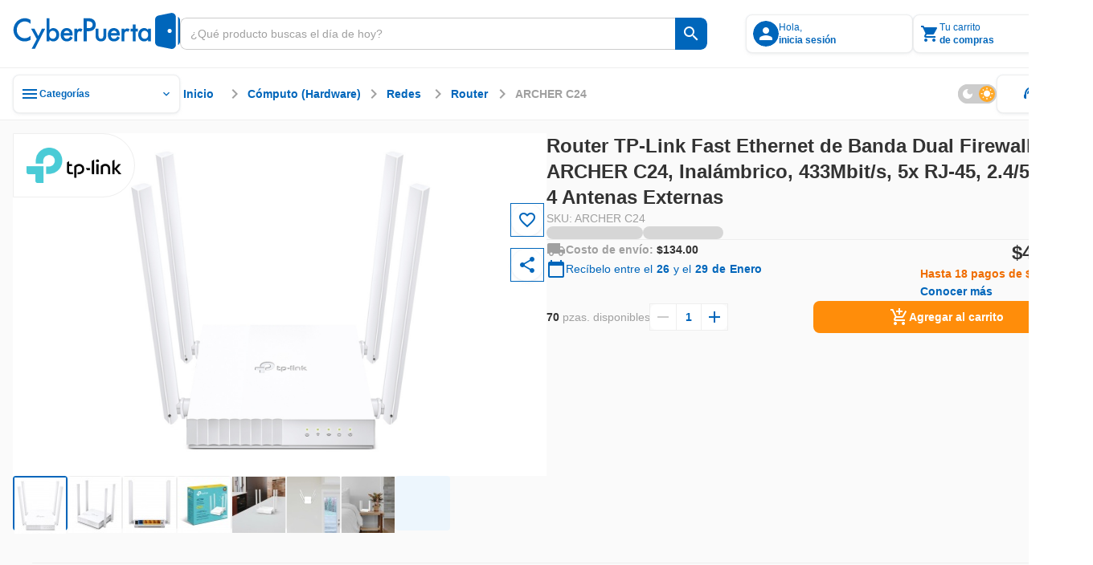

--- FILE ---
content_type: text/html;charset=utf-8
request_url: https://www.cyberpuerta.mx/Computo-Hardware/Redes/Router/Router-TP-Link-Fast-Ethernet-de-Banda-Dual-Firewall-ARCHER-C24-Inalambrico-433Mbit-s-5x-RJ-45-2-4-5GHz-4-Antenas-Externas.html
body_size: 76387
content:
<!DOCTYPE html><html  lang="es"><head><meta charset="utf-8"><meta name="viewport" content="width=device-width, initial-scale=1"><title>Router TP-Link Fast Ethernet de Banda Dual Firewall ARCHER C24, Inalámbrico, 433Mbit&#x2F;s, 5x RJ-45, 2.4&#x2F;5GHz, 4 Antenas Externas | Cyberpuerta.mx</title><link rel="preconnect" href="https://fonts.gstatic.com" crossorigin="anonymous"><link rel="preconnect" href="https://cdn.cyberpuerta.mx"><link rel="preconnect" href="https://www.cyberpuerta.mx" crossorigin="anonymous"><script type="text/javascript" data-hid="dataLayer-init">window.dataLayer = window.dataLayer || []; window.dataLayer.push({criteo_data: []});</script><link rel="stylesheet" href="https://fonts.googleapis.com/icon?family=Material+Icons&display=swap"><style> </style><style>html{overflow-x:auto;overscroll-behavior:none}a{-moz-user-select:text;user-select:text;-webkit-user-select:text}a,a[draggable=false]{-webkit-user-drag:none}iframe[src^="https://assets.braintreegateway.com/web/"]{display:block}.cube{backface-visibility:hidden;-ms-perspective:1000;perspective:1000;transform:translateZ(0)}:root,[data-theme=cp-root]{--cp-font-family-legacy:Arial,Helvetica,sans-serif;--color-secondary-legacy:#fa7c04;--color-primary:#06b;--color-primary-light:#128adf;--color-primary-extra-light:#edf6fd;--color-primary-dark:#00499c;--color-secondary:#ff8d0a;--color-secondary-light:#ffa826;--color-secondary-extra-light:#fff7eb;--color-secondary-dark:#ef6d00;--color-critical:#f05;--color-critical-light:#ff5f89;--color-critical-extra-light:#ffebf0;--color-critical-dark:#c5004f;--color-critical-hover-light:#ffebf0;--color-warning:#fcbf17;--color-warning-light:#fdcf52;--color-warning-extra-light:#fffaeb;--color-warning-dark:#c99403;--color-success:#00b46e;--color-success-light:#0c9;--color-success-extra-light:#effbf6;--color-success-dark:#008048;--color-mkt:#ff8d0a;--color-mkt-light:#ffa826;--color-mkt-extra-light:#fff7eb;--color-mkt-dark:#ef6d00;--color-neutral:#a0a0a0;--color-neutral-light:#ccc;--color-neutral-extra-light:#eee;--color-neutral-extra-light-skeleton:#eee;--color-neutral-dark:#333;--color-white:#fff;--color-canvas:#fff;--color-canvas-standard:#fafafa;--color-dark:#1d1d1d;--color-static-white:#fff;--color-static-black:#333;--color-ai:#a645d2;--color-ai-light:#cb93e5;--color-ai-extra-light:#f2e5f8;--color-ai-dark:#6f20b8;--color-ai-gradient:linear-gradient(90deg,#0af,#ba37fb);--color-ai-gradient-reverse:linear-gradient(90deg,#ba37fb,#0af);--color-ai-dark-gradient:linear-gradient(90deg,#06b,#a645d2);--color-overlay-light:hsla(0,0%,100%,.8);--color-overlay-dark:#333333cc;--color-overlay:#333333cc;--cp-d1-size-font:48px;--cp-d2-size-font:36px;--cp-h1-size:24px;--cp-h2-size:20px;--cp-h3-size:16px;--cp-subheading-size:14px;--cp-body-bold-size:14px;--cp-body-link-size:14px;--cp-body-regular-size:14px;--cp-caption-bold-size:12px;--cp-caption-size:12px;--cp-caption-cart-size:10px;--cp-btn-size:14px;--cp-btn-bold-size:14px;--cp-price-from-size:12px;--cp-price-to-size:16px;--cp-price-offer-size:16px;--cp-price-total-size:20px;--cp-d1-line-height:58px;--cp-d2-line-height:46px;--cp-h1-line-height:32px;--cp-h2-line-height:28px;--cp-h3-line-height:24px;--cp-subheading-line-height:20px;--cp-body-bold-line-height:20px;--cp-body-link-line-height:20px;--cp-body-regular-line-height:20px;--cp-caption-bold-line-height:16px;--cp-caption-line-height:16px;--cp-caption-cart-line-height:12px;--cp-btn-line-height:20px;--cp-btn-bold-line-height:20px;--cp-price-from-line-height:16px;--cp-price-to-line-height:24px;--cp-price-offer-line-height:24px;--cp-price-total-line-height:28px;--cp-bold:600;--cp-regular:400;--cp-font-family:Montserrat,sans-serif;--cp-letter-spacing:0px;--cp-card-width-small:208px;--cp-card-height-small:104px;--cp-image-width-small:124px;--cp-image-height-small:56px;--cp-image-padding-y-medium:24px;--cp-image-padding-x-medium:42px;--cp-shadow-small:0px 0px 2px rgba(0,102,187,.08),0px 2px 4px hsla(0,0%,80%,.2),0px 1px 2px hsla(0,0%,93%,.24);--cp-shadow-medium:0px 0px 2px rgba(0,102,187,.12),0px 2px 12px hsla(0,0%,80%,.32),0px 1px 6px hsla(0,0%,93%,.32);--cp-shadow-large:0px 0px 4px rgba(0,102,187,.12),0px 2px 8px rgba(51,51,51,.04),0px 4px 16px hsla(0,0%,80%,.44);--cp-shadow-x-large:0px 6px 24px 0px rgba(51,51,51,.16),0px 4px 12px 0px rgba(51,51,51,.04),0px 0px 4px 0px rgba(0,102,187,.16);--cp-shadow-dark:0px 0px 4px rgba(0,102,187,.16),0px 4px 12px rgba(51,51,51,.04),0px 6px 24px rgba(51,51,51,.16);--cp-gutter-xxsmall:2px;--cp-gutter-xsmall:4px;--cp-gutter-small:8px;--cp-gutter-medium:12px;--cp-gutter:16px;--cp-gutter-large:24px;--cp-gutter-xlarge:32px;--cp-gutter-xxlarge:48px;--cp-gutter-xxxlarge:64px;--cp-gutter-xxxxlarge:72px;--cp-padding-x:60px;--cp-padding-y:16px;--cp-border-radius:8px;--cp-border-radius-small:4px;--cp-border-radius-pcb:12px;--cp-border-standard:1px solid var(--color-neutral-extra-light);--cp-border-standard-skeleton:1px solid var(--color-neutral-extra-light-skeleton);--cp-border-primary:1px solid var(--color-primary);--cp-border-primary-thick:2px solid var(--color-primary);--cp-border-success:1px solid var(--color-success);--cp-border-success-dark:1px solid var(--color-success-dark);--cp-border-warning-dark:1px solid var(--color-warning-dark);--cp-border-critical:1px solid var(--color-critical);--cp-border-secondary:1px solid var(--color-secondary);--cp-border-secondary-dark-thick:2px solid var(--color-secondary-dark);--cp-border-disabled:1px solid var(--color-neutral-light);--cp-border-neutral:1px solid var(--color-neutral);--cp-border-dashed-primary:1px dashed var(--color-primary);--cp-border-dashed-disabled:1px dashed var(--color-neutral-light);--cp-border-dashed-primary-light:1px dashed var(--color-primary-light);--cp-border-dashed-primary-dark:2px dashed var(--color-primary-light);--cp-border-dashed-critical:1px dashed var(--color-critical);--z-index-1:10;--z-index-2:30;--z-index-3:50;--z-index-4:60;--z-index-5:70;--z-index-6:80;--z-index-7:90;--z-index-8:100;--z-index-9:110;--z-index-10:120;--z-index-11:130;--z-index-12:140;--z-index-13:150;--cp-header-height:96px;--cp-header-af-height:72px;--cp-cost-summary-nav-height-expanded:117px;--cp-cost-summary-nav-height:62px}h1{font-size:var(--cp-h1-size);line-height:var(--cp-h1-line-height)}h1,h2{font-weight:var(--cp-bold)}h2{font-size:var(--cp-h2-size);line-height:var(--cp-h2-line-height)}h3{font-size:var(--cp-h3-size);font-weight:var(--cp-bold);line-height:var(--cp-h3-line-height)}[data-theme=cp-darkMode]{--cp-font-family-legacy:Arial,Helvetica,sans-serif;--cp-border-standard:1px solid var(--color-neutral-light);--color-primary:#0af;--color-primary-legacy:#06b;--color-primary-light:#06b;--color-primary-extra-light:#00192e;--color-primary-dark:#8ad8ff;--color-secondary-legacy:#fa7c04;--color-secondary:#ff8d0a;--color-secondary-light:#ef6d00;--color-secondary-extra-light:#331b00;--color-secondary-dark:#ffc266;--color-critical:#f05;--color-critical-light:#903;--color-critical-extra-light:#301;--color-critical-dark:#ff66a3;--color-warning:#fb0;--color-warning-light:#997000;--color-warning-extra-light:#332500;--color-warning-dark:#ffd666;--color-success:#00ff9c;--color-success-light:#00985b;--color-success-extra-light:#062b1c;--color-success-dark:#66ffc4;--color-mkt:#ff8d0a;--color-mkt-light:#ef6d00;--color-mkt-extra-light:#331b00;--color-mkt-dark:#ffc266;--color-neutral:#a0a0a0;--color-neutral-light:#4a5662;--color-neutral-extra-light:#253648;--color-neutral-dark:#fff;--color-white:#182534;--color-canvas:#0f161f;--color-canvas-standard:#0f161f;--color-dark:#050505;--color-static-white:#fff;--color-static-black:#333;--color-ai:#ba37fb;--color-ai-light:#7d00bb;--color-ai-extra-light:#1f002e;--color-ai-dark:#d88aff;--color-ai-gradient:linear-gradient(90deg,#0af,#ba37fb);--cust-color-1:#d2d2d2;--cust-color-2:#253648;--cpx-color2:#999;--cpx-button-color-legacy:#203040;--color-overlay-light:rgba(18,27,38,.8);--color-overlay-dark:rgba(18,27,38,.8);--color-overlay:rgba(18,27,38,.8);--color-neutral-extra-light-skeleton:#253648;--cp-shadow-small:0px 0px 2px 0px rgba(138,216,255,.08),0px 2px 4px 0px rgba(0,170,255,.2),0px 1px 2px 0px rgba(0,25,46,.24);--cp-shadow-medium:0px 0px 2px 0px rgba(138,216,255,.12),0px 2px 12px 0px rgba(0,170,255,.32),0px 1px 6px 0px rgba(0,25,46,.32);--cp-shadow-large:0px 0px 4px 0px rgba(138,216,255,.12),0px 2px 8px 0px rgba(0,102,187,.04),0px 4px 16px 0px rgba(0,170,255,.44);--cp-shadow-dark:0px 0px 4px 0px rgba(138,216,255,.16),0px 4px 12px 0px rgba(0,102,187,.04),0px 6px 24px 0px rgba(0,102,187,.16)}.bg-image-type{background-image:url("data:image/svg+xml;charset=utf-8,%3Csvg xmlns='http://www.w3.org/2000/svg' width='1384' height='1341' fill='none' viewBox='0 0 1384 1341'%3E%3Cg stroke='%23ff0054' stroke-miterlimit='10' stroke-width='2.838' clip-path='url(%23a)' opacity='.25'%3E%3Cpath d='m1483.45 784.68 44.62-77.281h-350.54l264.48 458.181 130.67-226.365 89.23.029 44.59-77.282h-89.23l44.64-77.282h89.2l44.62-77.281h-178.46l-175.26 303.621-130.63-226.34zM833.524 784.681l44.615-77.282H527.605l264.483 458.181 130.667-226.364 89.225.028 44.59-77.282h-89.229l44.639-77.281h89.21l44.61-77.282H967.341L792.088 1011.02 661.45 784.681zM1116.23 1241.73l-44.59 77.25h350.51l-264.49-458.181L1027 1087.17l-89.203-.03-44.616 77.28h89.231l-44.615 77.31h-89.231l-44.586 77.25h178.432l175.248-303.62 130.67 226.37zM183.597 784.681l44.615-77.282h-350.534l264.483 458.181 130.666-226.364 89.231.028 44.586-77.282h-89.23l44.644-77.281h89.201l44.615-77.282h-178.46L142.161 1011.02 11.523 784.681zM466.301 1241.73l-44.586 77.25h350.506L507.738 860.799 377.071 1087.17l-89.202-.03-44.615 77.28h89.231l-44.616 77.31h-89.23l-44.586 77.25h178.432l175.253-303.62 130.666 226.37zM-183.626 1241.73l-44.586 77.25h350.506l-264.483-458.181-130.667 226.371-89.201-.03-44.616 77.28h89.231l-44.615 77.31h-89.231l-44.586 77.25h178.432l175.253-303.62 130.666 226.37zM1158.49 114.887l44.61-77.282H852.568l264.482 458.184 130.67-226.367 89.23.028 44.58-77.282h-89.23l44.65-77.281h89.2l44.61-77.282H1292.3l-175.25 303.621-130.637-226.339zM1441.19 571.936l-44.58 77.253h350.5l-264.48-458.184-130.67 226.367-89.2-.028-44.62 77.282h89.24l-44.62 77.31h-89.23l-44.59 77.253h178.44l175.25-303.621 130.66 226.368zM508.561 114.887l44.615-77.282H202.641l264.483 458.184 130.667-226.367 89.23.028 44.587-77.282h-89.23l44.643-77.281h89.202l44.615-77.282h-178.46L467.124 341.226 336.486 114.887zM791.265 571.936l-44.587 77.253h350.502L832.701 191.005 702.035 417.372l-89.202-.028-44.615 77.282h89.23l-44.615 77.31h-89.23l-44.587 77.253h178.432l175.253-303.621 130.667 226.368zM-141.366 114.887l44.615-77.282h-350.535l264.483 458.184 130.667-226.367 89.23.028 44.587-77.282H-7.55l44.643-77.281h89.202l44.615-77.282H-7.549l-175.254 303.621-130.638-226.339zM141.338 571.936l-44.587 77.253h350.507L182.774 191.005 52.108 417.372l-89.202-.028-44.615 77.282H7.52l-44.615 77.31h-89.23l-44.587 77.253H7.521l175.253-303.621 130.667 226.368z'/%3E%3C/g%3E%3Cdefs%3E%3CclipPath id='a'%3E%3Cpath fill='%23fff' d='M0 0h1384v1341H0z'/%3E%3C/clipPath%3E%3C/defs%3E%3C/svg%3E");background-repeat:repeat-y;background-size:100% auto}[data-theme=alchemy-force]{--color-primary:#00c0cb;--color-primary-light:#82e0e2;--color-primary-extra-light:unset;--color-primary-dark:#078689;--color-primary-extra-dark:#003d3d;--color-secondary:#ff0054;--color-secondary-light:#fbc;--color-secondary-extra-light:unset;--color-secondary-dark:#c5004f;--color-secondary-extra-dark:#3d0025;--color-tertiary:#5e548e;--color-tertiary-light:#8a88af;--color-tertiary-extra-light:#996efa;--color-tertiary-dark:#46396c;--color-tertiary-extra-dark:#1b0053;--color-critical:#ff4239;--color-critical-light:#f99d9e;--color-critical-extra-light:unset;--color-critical-dark:#d7262c;--color-critical-extra-dark:#530000;--color-warning:#fcbf17;--color-warning-light:#fdcf52;--color-warning-extra-light:unset;--color-warning-dark:#c99403;--color-warning-extra-dark:#3d2400;--color-success:#22ddab;--color-success-light:#b6f0db;--color-success-extra-light:unset;--color-success-dark:#00ca85;--color-success-extra-dark:#003d2e;--color-neutral:#22243d;--color-neutral-light:#363650;--color-neutral-extra-light:#9696b4;--color-neutral-dark:#121427;--color-neutral-extra-dark:unset;--color-white:#fff;--color-overlay-light:#ffffffcc;--color-overlay-standard:#121427cc;--color-overlay-dark:#333333cc;--cp-shadow-small:0px 0px 6px 0px rgba(153,110,250,.32),0px 0px 12px 0px rgba(138,136,175,.32),0px 0px 2px 0px rgba(94,84,142,.12);--cp-shadow-medium:0px 0px 24px 0px rgba(153,110,250,.4),0px 0px 12px 0px rgba(138,136,175,.24),0px 0px 6px 0px rgba(94,84,142,.24);--cp-shadow-large:0px 0px 40px 0px rgba(153,110,250,.48),0px 0px 24px 0px rgba(138,136,175,.32),0px 0px 12px 0px rgba(94,84,142,.32);--cp-shadow-dark:unset;--border-neutral-dark:1px solid var(--color-neutral-dark);--modal-max-width:80%;--modal-width:600px;--cp-font-family:"Teko",sans-serif;--cp-general-font-family:"Open Sans",sans-serif;--cp-letter-spacing:0px;--cp-general-letter-spacing:.25px;--cp-highligh-letter-spacing:.15px;--cp-highligh-bold-letter-spacing:.15px;--cp-body-letter-spacing:.2px;--cp-caption-letter-spacing:.4px;--cp-btn-bold-letter-spacing:1px;--cp-price-from-letter-spacing:.4px;--cp-price-to-letter-spacing:.2px;--cp-price-offer-letter-spacing:.2px;--cp-price-total-letter-spacing:.15px;--cp-regular:400;--cp-bold:600;--cp-extra-bold:700;--cp-d1-size-font:96px;--cp-h1-size:60px;--cp-h2-size:48px;--cp-h3-size:34px;--cp-h4-size:24px;--cp-headline-size:32px;--cp-subheading-size:24px;--cp-highlight-size:20px;--cp-highlight-bold-size:20px;--cp-body-link-size:16px;--cp-body-bold-size:16px;--cp-body-regular-size:16px;--cp-caption-bold-size:12px;--cp-caption-size:12px;--cp-caption-cart-size:12px;--cp-btn-bold-size:16px;--cp-price-from-size:12px;--cp-price-to-size:20px;--cp-price-offer-size:20px;--cp-price-total-size:24px;--cp-d1-line-height:90%;--cp-h1-line-height:90%;--cp-h2-line-height:90%;--cp-h3-line-height:100%;--cp-h4-line-height:100%;--cp-headline-line-height:140%;--cp-subheading-line-height:140%;--cp-highline-line-height:140%;--cp-highline-bold-line-height:140%;--cp-body-link-line-height:140%;--cp-body-bold-line-height:140%;--cp-body-regular-line-height:140%;--cp-caption-bold-line-height:140%;--cp-caption-line-height:140%;--cp-caption-cart-line-height:140%;--cp-btn-bold-line-height:140%;--cp-price-from-line-height:140%;--cp-price-to-line-height:140%;--cp-price-offer-line-height:140%;--cp-price-total-line-height:100%;--cp-gap-alert:10px}[data-theme=cp-legacy]{--cp-font-family-legacy:Arial,Helvetica,sans-serif;--color-primary:#06b;--color-dark:#343434;--color-neutral-dark:#333;--color-neutral-light:#ccc;--color-neutral-extra-light:#e7e7e7;--color-secondary-legacy:#fa7c04;--cust-color-2:#ddd;--cust-color-1:#d2d2d2;--cpx-color2:#999;--cpx-button-color-legacy:linear-gradient(180deg,#fff 0%,#e8e8e8);--cpx-gutter-small2:10px;--cpx-border-radius-small:4px;--cpx-line-height:16px;--cpx-line-height-large:30px;--cpx-fontsize-regular:14px;--cpx-fontsize-small:10px;--cpx-fontsize-xsmall:8px;--cpx-extra-bold:700}@keyframes fade-out{0%{opacity:1}to{opacity:0}}@keyframes fade-in{0%{opacity:0}to{opacity:1}}@keyframes slide-in{0%{transform:translate(200%)}to{transform:translate(0)}}@keyframes slide-out{0%{transform:translate(-200%)}to{transform:translate(0)}}.scroll-small::-webkit-scrollbar{width:4px}.scroll-small::-webkit-scrollbar-track{background:var(--color-neutral-extra-light);border-radius:2px}.scroll-small::-webkit-scrollbar-thumb{background:var(--color-neutral);border-radius:2px}.scroll-small::-webkit-scrollbar-thumb:hover{background:var(--color-neutral-light)}@keyframes slide-up{0%{opacity:0;transform:translateY(100%)}to{opacity:1;transform:translateY(0)}}@keyframes slide-down{0%{opacity:1;transform:translateY(0)}to{opacity:0;transform:translateY(100%)}}.noUi-touch-area{cursor:ew-resize!important}#__nuxt,body,html{min-width:-moz-fit-content;min-width:fit-content}</style><style>.tp-dfwv{z-index:var(--z-index-11)}</style><style>.cpd-layout[data-v-466cf3dd]{align-items:center;background-color:var(--color-canvas-standard);display:flex;flex-direction:column;height:100%;min-height:100vh;position:relative}.cpd-layout__main[data-v-466cf3dd]{display:flex;flex:1;flex-direction:column;width:100%}.cpd-layout__main-slot[data-v-466cf3dd]{height:100%;max-height:100%}.cpd-layout__button-floating-action[data-v-466cf3dd]{bottom:220px;bottom:max(16px,env(safe-area-inset-bottom))}.cpd-layout__button-floating-action[data-v-466cf3dd],.cpd-layout__button-floating-action-pcb[data-v-466cf3dd]{left:0;left:max(0px,env(safe-area-inset-left));position:fixed;z-index:var(--z-index-9)}.cpd-layout__button-floating-action-pcb[data-v-466cf3dd]{bottom:55px;bottom:max(55px,env(safe-area-inset-bottom))}.cpa-af-layout[data-v-466cf3dd]{align-items:center;background-color:#121427;flex-grow:1;flex-wrap:wrap}.cpa-af-layout[data-v-466cf3dd],.cpa-af-layout__main[data-v-466cf3dd]{display:flex;flex-direction:column;min-height:100vh}.cpa-af-layout__main[data-v-466cf3dd]{width:100%}.cpa-af-layout__header-container[data-v-466cf3dd]{align-items:center;align-self:stretch;background-color:var(--color-white);display:flex;justify-content:center;min-height:var(--cp-header-height);position:sticky;top:0;z-index:var(--z-index-5)}</style><style>::-webkit-scrollbar{height:8px;width:8px}::-webkit-scrollbar-track{background:var(--color-primary-extra-light);border-radius:4px}::-webkit-scrollbar-thumb{background:var(--color-primary);border-radius:4px}::-webkit-scrollbar-thumb:hover{background:var(--color-primary-light)}</style><style>.cpd-header-2[data-v-a7dc5918]{background-color:var(--color-white);border-bottom:var(--cp-border-standard);display:flex;justify-content:center;position:sticky;top:0;width:100%;z-index:var(--z-index-9)}.cpd-header-2__container[data-v-a7dc5918]{align-items:center;display:flex;flex-direction:row;gap:var(--cp-gutter);height:84px;max-width:1360px;padding:var(--cp-gutter);width:100%}.cpd-header-2__container[data-v-a7dc5918] .cp-logo{max-width:208px;min-width:152px;width:100%}.cpd-header-2__logo-container[data-v-a7dc5918]{max-width:208px;width:100%}.cpd-header-2__main-content[data-v-a7dc5918]{align-items:center;display:flex;flex-direction:row;gap:var(--cp-gutter);width:100%}.cpd-header-2__main-content--checkout[data-v-a7dc5918]{align-items:center;display:flex;justify-content:flex-end;width:100%}.cpd-header-2__text[data-v-a7dc5918]{white-space:pre-wrap}.cpd-header-2__contact[data-v-a7dc5918]{display:flex;flex-direction:column;text-align:center;width:152px}.cpd-header-2--checkout[data-v-a7dc5918]{width:100%}.cpd-header-2--scroll[data-v-a7dc5918]{box-shadow:var(--cp-shadow-dark)}.cpd-header-2__login-container[data-v-a7dc5918]{position:relative;z-index:var(--z-index-10)}.cpd-header-2__login-container--open[data-v-a7dc5918]>*{background-color:var(--color-white);position:inherit;z-index:var(--z-index-10)}.cpd-header-2__basket-container[data-v-a7dc5918]{position:relative;z-index:var(--z-index-10)}.cpd-header-2__basket-container--open[data-v-a7dc5918]>*{background-color:var(--color-white);position:inherit;z-index:var(--z-index-10)}.cpd-header-2__login-form[data-v-a7dc5918]{border-radius:var(--cp-border-radius);position:absolute;top:4px;z-index:var(--z-index-10)}.cpd-header-2__login-form--modal[data-v-a7dc5918]{right:0;top:10px}.cpd-header-2__basket[data-v-a7dc5918]{position:absolute;top:0;z-index:var(--z-index-10)}.cpd-header-2__basket--modal[data-v-a7dc5918]{background-color:var(--color-white);right:0;top:4px}.cpd-header-2__basket-mini[data-v-a7dc5918]{position:absolute;z-index:var(--z-index-10)}.cpd-header-2__basket-mini--modal[data-v-a7dc5918]{bottom:0;position:fixed;right:0;top:84px}.cpd-header-2--hide-shadow[data-v-a7dc5918]{box-shadow:none}.cpd-header-2__search-bar[data-v-a7dc5918]{max-width:656px;min-width:488px;position:relative;width:100%}.cpd-header-2__search-bar--open[data-v-a7dc5918]{z-index:var(--z-index-12)}.cpd-header-2__search-bar-container[data-v-a7dc5918]{flex:1;position:relative}.cpd-header-2__highlight_menu[data-v-a7dc5918]{background-color:var(--color-white);position:relative}.cpd-header-2__highlight_menu[data-v-a7dc5918],.cpd-header-2__menu[data-v-a7dc5918]{border-radius:var(--cp-border-radius);z-index:var(--z-index-10)}.cpd-header-2__menu[data-v-a7dc5918]{position:absolute;top:54px}.cpd-header-2__menu--help[data-v-a7dc5918]{right:0}.cpd-header-2__basket-container--under[data-v-a7dc5918],.cpd-header-2__login-container--under[data-v-a7dc5918]{z-index:var(--z-index-9)!important}.cpd-header-2__search-modal--keyboard-nav[data-v-a7dc5918]{cursor:none!important}.cpd-header-2__search-modal--keyboard-nav[data-v-a7dc5918] *{cursor:none!important;pointer-events:none!important}.layout[data-v-a7dc5918]{background-color:var(--color-overlay-dark);height:100vh;left:0;opacity:0;position:absolute;top:0;transition:opacity .6s,visibility .6s;visibility:hidden;width:100%;z-index:var(--z-index-9)}.layout--show[data-v-a7dc5918]{opacity:1;visibility:visible}</style><style>.cp-logo[data-v-44cc5b97]{-o-object-fit:contain;object-fit:contain;width:var(--v0b77eee5)}.cp-logo--isotype[data-v-44cc5b97]{width:26.68px}</style><style>.tool-tip[data-v-e5b0fab3]{--v-theme-surface-variant:transparent!important}.cp-search-bar[data-v-e5b0fab3]{border-radius:var(--cp-gutter-small);box-sizing:border-box;height:40px;justify-content:flex-end;outline:1px solid var(--color-neutral-light);overflow:hidden}.cp-search-bar[data-v-e5b0fab3],.cp-search-bar__row[data-v-e5b0fab3]{align-items:center;display:flex;flex-direction:row;position:relative;width:100%}.cp-search-bar__row[data-v-e5b0fab3]{background:var(--color-white);gap:var(--cp-gutter-small);height:100%;padding:var(--cp-gutter-small)}.cp-search-bar__row--is-primary[data-v-e5b0fab3]{border:1px solid var(--color-neutral-light);border-radius:var(--cp-gutter-small) 0 0 var(--cp-gutter-small);border-right:none;gap:0;padding:var(--cp-gutter-small) 12px}.cp-search-bar--has-text[data-v-e5b0fab3],.cp-search-bar--hover[data-v-e5b0fab3]{outline:1px solid var(--color-neutral)}.cp-search-bar--has-text .cp-search-bar__row--is-primary[data-v-e5b0fab3],.cp-search-bar--hover .cp-search-bar__row--is-primary[data-v-e5b0fab3]{border:1px solid var(--color-neutral);border-right:none}.cp-search-bar--active[data-v-e5b0fab3]{outline:2px solid var(--color-primary)}.cp-search-bar--active .cp-search-bar__row--is-primary[data-v-e5b0fab3]{border:2px solid var(--color-primary);border-right:none;padding:7px 11px}.cp-search-bar--is-primary[data-v-e5b0fab3]{outline:none}.cp-search-bar__input-text[data-v-e5b0fab3]{align-items:center;align-self:stretch;appearance:textfield;-moz-appearance:textfield;-webkit-appearance:none;color:var(--color-neutral-dark);display:flex;flex-grow:1;font-family:var(--cp-font-family);font-size:var(--cp-body-regular-size);font-weight:var(--cp-regular);height:100%;letter-spacing:var(--cp-letter-spacing);line-height:var(--cp-body-regular-line-height);margin:0;outline:none;text-overflow:ellipsis;white-space:nowrap;width:100%}.cp-search-bar__input-text[data-v-e5b0fab3]::-webkit-inner-spin-button,.cp-search-bar__input-text[data-v-e5b0fab3]::-webkit-outer-spin-button{-webkit-appearance:none;margin:0}.cp-search-bar__input-text[data-v-e5b0fab3]::-moz-placeholder{color:var(--color-neutral);font-family:var(--cp-font-family);font-size:var(--cp-body-regular-size);font-weight:var(--cp-regular);letter-spacing:var(--cp-letter-spacing);line-height:var(--cp-body-regular-line-height)}.cp-search-bar__input-text[data-v-e5b0fab3]::placeholder{color:var(--color-neutral);font-family:var(--cp-font-family);font-size:var(--cp-body-regular-size);font-weight:var(--cp-regular);letter-spacing:var(--cp-letter-spacing);line-height:var(--cp-body-regular-line-height)}.cp-search-bar__helper-text[data-v-e5b0fab3]{min-height:var(--cp-gutter)}.cp-search-bar__clear-button[data-v-e5b0fab3]{flex-shrink:0;margin-left:var(--cp-gutter-xsmall)}.cp-search-bar .fade-enter-active[data-v-e5b0fab3],.cp-search-bar .fade-leave-active[data-v-e5b0fab3]{transition:opacity .2s}.cp-search-bar .fade-enter-from[data-v-e5b0fab3],.cp-search-bar .fade-leave-to[data-v-e5b0fab3]{opacity:0}</style><style>.cp-button-icon[data-v-598d52bc]{background-color:var(--color-white);border-radius:0 var(--cp-gutter-small) var(--cp-gutter-small) 0;box-sizing:border-box;cursor:pointer;width:-moz-max-content;width:max-content}.cp-button-icon__container[data-v-598d52bc]{align-items:center;border-left:1px solid var(--color-neutral-light);display:flex;flex-direction:row;height:40px;justify-content:center;min-width:40px;padding:8px;position:relative}.cp-button-icon__container--active[data-v-598d52bc]:before{border-left:2px solid var(--color-neutral-light);bottom:0;content:"";left:-1px;position:absolute;top:0}.cp-button-icon__container--is-primary[data-v-598d52bc],.cp-button-icon__container--is-primary[data-v-598d52bc]:before{border-left:none}.cp-button-icon--is-primary[data-v-598d52bc]{background-color:var(--color-primary);border-left:none}.cp-button-icon--is-primary[data-v-598d52bc]:hover{background-color:var(--color-primary-light)}.cp-button-icon--is-primary[data-v-598d52bc]:active{background-color:var(--color-primary-dark)}.cp-button-icon__text[data-v-598d52bc]{padding-left:var(--cp-gutter-xsmall);width:54px}.cp-button-icon .slide-fade-enter-active[data-v-598d52bc],.cp-button-icon .slide-fade-leave-active[data-v-598d52bc]{transition:all .3s}.cp-button-icon .slide-fade-enter-from[data-v-598d52bc],.cp-button-icon .slide-fade-leave-to[data-v-598d52bc]{opacity:0;padding-left:0;width:0}</style><style>.cp-icon-standard[data-v-61c0812d]{align-items:center;display:flex;font-size:16px;height:24px;justify-content:center;width:24px}.cp-icon-standard__flip[data-v-61c0812d]{transform:scaleX(-1)}.cp-icon-standard--xx-large[data-v-61c0812d]{font-size:42px;height:64px;width:64px}.cp-icon-standard--xxx-large[data-v-61c0812d]{font-size:85.34px;height:128px;width:128px}.cp-icon-standard--extra-large[data-v-61c0812d]{font-size:32px;height:48px;width:48px}.cp-icon-standard--medium-large[data-v-61c0812d]{font-size:26.67px;height:40px;width:40px}.cp-icon-standard--large[data-v-61c0812d]{font-size:21.34px;height:32px;width:32px}.cp-icon-standard--medium[data-v-61c0812d]{font-size:16px;height:24px;width:24px}.cp-icon-standard--small[data-v-61c0812d]{font-size:10.67px;height:16px;width:16px}.cp-icon-standard--x-small[data-v-61c0812d]{font-size:4.67px;height:10px;width:10px}.cp-icon-standard__font[data-v-61c0812d]{color:var(--de3ea9e6);font-size:calc(var(--v-icon-size-multiplier)*1.5em)}.cp-icon-standard__font--is-gradient[data-v-61c0812d]{background:var(--v6826dcb5);-webkit-background-clip:text;color:transparent}.cp-icon-standard__star-fill[data-v-61c0812d]{align-items:center;display:flex;justify-content:center;position:relative}.cp-icon-standard__star-fill .material-icons-round[data-v-61c0812d]{color:var(--de3ea9e6);font-size:calc(var(--v-icon-size-multiplier)*1.5em);position:relative}.cp-icon-standard__star-fill[data-v-61c0812d]:before{background:var(--v6826dcb5);clip-path:inset(0 calc(100% - var(--star-fill-level)) 0 0);content:"";height:100%;left:0;mask:url("data:image/svg+xml;charset=utf-8,%3Csvg xmlns='http://www.w3.org/2000/svg' viewBox='0 0 24 24'%3E%3Cpath d='M12 17.27 18.18 21l-1.64-7.03L22 9.24l-7.19-.61L12 2 9.19 8.63 2 9.24l5.46 4.73L5.82 21z'/%3E%3C/svg%3E") no-repeat center;mask-size:contain;-webkit-mask:url("data:image/svg+xml;charset=utf-8,%3Csvg xmlns='http://www.w3.org/2000/svg' viewBox='0 0 24 24'%3E%3Cpath d='M12 17.27 18.18 21l-1.64-7.03L22 9.24l-7.19-.61L12 2 9.19 8.63 2 9.24l5.46 4.73L5.82 21z'/%3E%3C/svg%3E") no-repeat center;-webkit-mask-size:contain;position:absolute;top:0;width:100%}.cp-icon-standard__star-fill--is-gradient[data-v-61c0812d]:before{background:var(--v6826dcb5)}.cp-icon-standard__assembly-icon[data-v-61c0812d],.cp-icon-standard__deployed-code-history[data-v-61c0812d],.cp-icon-standard__equal[data-v-61c0812d],.cp-icon-standard__heart-plus[data-v-61c0812d],.cp-icon-standard__magic-button[data-v-61c0812d],.cp-icon-standard__maps-ugc-outlined[data-v-61c0812d],.cp-icon-standard__maximize[data-v-61c0812d],.cp-icon-standard__minimize[data-v-61c0812d],.cp-icon-standard__whatsapp[data-v-61c0812d]{background-color:var(--v6826dcb5)}.cp-icon-standard__assembly-icon--is-gradient[data-v-61c0812d],.cp-icon-standard__deployed-code-history--is-gradient[data-v-61c0812d],.cp-icon-standard__equal--is-gradient[data-v-61c0812d],.cp-icon-standard__heart-plus--is-gradient[data-v-61c0812d],.cp-icon-standard__magic-button--is-gradient[data-v-61c0812d],.cp-icon-standard__maps-ugc-outlined--is-gradient[data-v-61c0812d],.cp-icon-standard__maximize--is-gradient[data-v-61c0812d],.cp-icon-standard__minimize--is-gradient[data-v-61c0812d],.cp-icon-standard__whatsapp--is-gradient[data-v-61c0812d]{background:var(--v6826dcb5)}.cp-icon-standard__equal[data-v-61c0812d]{-webkit-mask:url("data:image/svg+xml;charset=utf-8,%3Csvg xmlns='http://www.w3.org/2000/svg' width='20' height='12' fill='none' viewBox='0 0 20 12'%3E%3Cpath fill='%23ff8d0a' d='M2 11.333q-.555 0-.944-.388a1.28 1.28 0 0 1-.389-.942q0-.555.389-.945.39-.391.944-.391h16q.556 0 .945.388.389.387.389.942t-.39.945q-.387.39-.944.391zm0-8q-.555 0-.944-.388a1.28 1.28 0 0 1-.389-.942q0-.555.389-.945.39-.391.944-.391h16q.556 0 .945.388.389.387.389.942t-.39.945q-.387.39-.944.391z'/%3E%3C/svg%3E") no-repeat center;mask:url("data:image/svg+xml;charset=utf-8,%3Csvg xmlns='http://www.w3.org/2000/svg' width='20' height='12' fill='none' viewBox='0 0 20 12'%3E%3Cpath fill='%23ff8d0a' d='M2 11.333q-.555 0-.944-.388a1.28 1.28 0 0 1-.389-.942q0-.555.389-.945.39-.391.944-.391h16q.556 0 .945.388.389.387.389.942t-.39.945q-.387.39-.944.391zm0-8q-.555 0-.944-.388a1.28 1.28 0 0 1-.389-.942q0-.555.389-.945.39-.391.944-.391h16q.556 0 .945.388.389.387.389.942t-.39.945q-.387.39-.944.391z'/%3E%3C/svg%3E") no-repeat center;scale:var(--v61ed78ca)}.cp-icon-standard__heart-plus[data-v-61c0812d]{-webkit-mask:url("data:image/svg+xml;charset=utf-8,%3Csvg xmlns='http://www.w3.org/2000/svg' width='48' height='48'%3E%3Cpath d='m22 41.95-4.95-4.55q-4.35-4-7.225-6.85T5.2 25.4t-2.475-4.325T2 16.75q0-4.5 3.025-7.625T12.5 6q2.85 0 5.275 1.325T22 11.2q2.1-2.7 4.45-3.95T31.5 6q4.05 0 6.775 2.75T41.6 15.4h-2.95q-.45-2.75-2.325-4.575T31.5 9q-2.55 0-4.75 1.55t-3.55 4.4h-2.45q-1.3-2.8-3.5-4.375T12.5 9q-3.3 0-5.4 2.225T5 16.75q0 1.95.775 3.8t2.7 4.2 5.225 5.5T22 38q1.6-1.45 3.025-2.7t2.825-2.45l.325.325q.325.325.725.7t.725.7l.325.325q-1.35 1.2-2.8 2.45t-3.1 2.75ZM36.5 34v-6.5H30v-3h6.5V18h3v6.5H46v3h-6.5V34Z'/%3E%3C/svg%3E") no-repeat center;mask:url("data:image/svg+xml;charset=utf-8,%3Csvg xmlns='http://www.w3.org/2000/svg' width='48' height='48'%3E%3Cpath d='m22 41.95-4.95-4.55q-4.35-4-7.225-6.85T5.2 25.4t-2.475-4.325T2 16.75q0-4.5 3.025-7.625T12.5 6q2.85 0 5.275 1.325T22 11.2q2.1-2.7 4.45-3.95T31.5 6q4.05 0 6.775 2.75T41.6 15.4h-2.95q-.45-2.75-2.325-4.575T31.5 9q-2.55 0-4.75 1.55t-3.55 4.4h-2.45q-1.3-2.8-3.5-4.375T12.5 9q-3.3 0-5.4 2.225T5 16.75q0 1.95.775 3.8t2.7 4.2 5.225 5.5T22 38q1.6-1.45 3.025-2.7t2.825-2.45l.325.325q.325.325.725.7t.725.7l.325.325q-1.35 1.2-2.8 2.45t-3.1 2.75ZM36.5 34v-6.5H30v-3h6.5V18h3v6.5H46v3h-6.5V34Z'/%3E%3C/svg%3E") no-repeat center;scale:var(--v61ed78ca)}.cp-icon-standard__featured[data-v-61c0812d],.cp-icon-standard__magic-button[data-v-61c0812d]{-webkit-mask:url("data:image/svg+xml;charset=utf-8,%3Csvg xmlns='http://www.w3.org/2000/svg' width='48' height='48' fill='none' viewBox='0 0 16 16'%3E%3Cg fill='%23fff' clip-path='url(%23clip0_26202_232982)'%3E%3Cpath d='m5.999 8.574 2.785 1.588c.205.117.458-.056.404-.275L8.45 6.894l2.457-2.01c.178-.148.086-.428-.156-.448l-3.238-.26-1.267-2.82c-.091-.208-.404-.208-.495 0l-1.266 2.82-3.239.26c-.237.02-.334.3-.15.448l2.456 2.01-.738 2.993c-.054.22.2.392.404.275zM12.5 13.797l1.392.882c.103.065.23-.031.202-.153l-.369-1.662 1.229-1.117c.088-.082.043-.238-.079-.25l-1.619-.143-.633-1.567a.132.132 0 0 0-.248 0l-.633 1.567-1.619.144c-.118.011-.167.167-.075.249l1.228 1.117-.369 1.662c-.027.122.1.218.202.153z'/%3E%3C/g%3E%3C/svg%3E") no-repeat center;mask:url("data:image/svg+xml;charset=utf-8,%3Csvg xmlns='http://www.w3.org/2000/svg' width='48' height='48' fill='none' viewBox='0 0 16 16'%3E%3Cg fill='%23fff' clip-path='url(%23clip0_26202_232982)'%3E%3Cpath d='m5.999 8.574 2.785 1.588c.205.117.458-.056.404-.275L8.45 6.894l2.457-2.01c.178-.148.086-.428-.156-.448l-3.238-.26-1.267-2.82c-.091-.208-.404-.208-.495 0l-1.266 2.82-3.239.26c-.237.02-.334.3-.15.448l2.456 2.01-.738 2.993c-.054.22.2.392.404.275zM12.5 13.797l1.392.882c.103.065.23-.031.202-.153l-.369-1.662 1.229-1.117c.088-.082.043-.238-.079-.25l-1.619-.143-.633-1.567a.132.132 0 0 0-.248 0l-.633 1.567-1.619.144c-.118.011-.167.167-.075.249l1.228 1.117-.369 1.662c-.027.122.1.218.202.153z'/%3E%3C/g%3E%3C/svg%3E") no-repeat center;scale:var(--v61ed78ca)}.cp-icon-standard__whatsapp[data-v-61c0812d]{-webkit-mask:url("data:image/svg+xml;charset=utf-8,%3Csvg xmlns='http://www.w3.org/2000/svg' width='28' height='28' fill='none' viewBox='0 0 28 28'%3E%3Cpath fill='%2325d366' d='M23.4 4.547a13.09 13.09 0 0 0-9.347-3.88C6.773.667.84 6.6.84 13.88c0 2.333.613 4.6 1.76 6.6L.733 27.333l7-1.84a13.2 13.2 0 0 0 6.32 1.614c7.28 0 13.214-5.934 13.214-13.214A13.13 13.13 0 0 0 23.4 4.547m-9.347 20.32c-1.973 0-3.907-.534-5.6-1.534l-.4-.24-4.16 1.094L5 20.133l-.267-.413a11 11 0 0 1-1.68-5.84c0-6.053 4.933-10.987 10.987-10.987A10.87 10.87 0 0 1 21.8 6.12a10.9 10.9 0 0 1 3.213 7.773c.027 6.054-4.907 10.974-10.96 10.974m6.027-8.214c-.333-.16-1.96-.96-2.253-1.08-.307-.106-.52-.16-.747.16-.227.334-.853 1.08-1.04 1.294-.187.226-.387.253-.72.08-.334-.16-1.4-.52-2.654-1.64-.986-.88-1.64-1.96-1.84-2.294-.186-.333-.026-.506.147-.68.147-.146.333-.386.493-.573s.227-.333.334-.547c.106-.226.053-.413-.027-.573s-.746-1.787-1.013-2.453c-.267-.64-.547-.56-.747-.574h-.64c-.227 0-.573.08-.88.414-.293.333-1.147 1.133-1.147 2.76s1.187 3.2 1.347 3.413c.16.227 2.334 3.56 5.64 4.987.787.346 1.4.546 1.88.693.787.253 1.507.213 2.08.133.64-.093 1.96-.8 2.227-1.573.28-.773.28-1.427.186-1.573-.093-.147-.293-.214-.626-.374'/%3E%3C/svg%3E") no-repeat center;mask:url("data:image/svg+xml;charset=utf-8,%3Csvg xmlns='http://www.w3.org/2000/svg' width='28' height='28' fill='none' viewBox='0 0 28 28'%3E%3Cpath fill='%2325d366' d='M23.4 4.547a13.09 13.09 0 0 0-9.347-3.88C6.773.667.84 6.6.84 13.88c0 2.333.613 4.6 1.76 6.6L.733 27.333l7-1.84a13.2 13.2 0 0 0 6.32 1.614c7.28 0 13.214-5.934 13.214-13.214A13.13 13.13 0 0 0 23.4 4.547m-9.347 20.32c-1.973 0-3.907-.534-5.6-1.534l-.4-.24-4.16 1.094L5 20.133l-.267-.413a11 11 0 0 1-1.68-5.84c0-6.053 4.933-10.987 10.987-10.987A10.87 10.87 0 0 1 21.8 6.12a10.9 10.9 0 0 1 3.213 7.773c.027 6.054-4.907 10.974-10.96 10.974m6.027-8.214c-.333-.16-1.96-.96-2.253-1.08-.307-.106-.52-.16-.747.16-.227.334-.853 1.08-1.04 1.294-.187.226-.387.253-.72.08-.334-.16-1.4-.52-2.654-1.64-.986-.88-1.64-1.96-1.84-2.294-.186-.333-.026-.506.147-.68.147-.146.333-.386.493-.573s.227-.333.334-.547c.106-.226.053-.413-.027-.573s-.746-1.787-1.013-2.453c-.267-.64-.547-.56-.747-.574h-.64c-.227 0-.573.08-.88.414-.293.333-1.147 1.133-1.147 2.76s1.187 3.2 1.347 3.413c.16.227 2.334 3.56 5.64 4.987.787.346 1.4.546 1.88.693.787.253 1.507.213 2.08.133.64-.093 1.96-.8 2.227-1.573.28-.773.28-1.427.186-1.573-.093-.147-.293-.214-.626-.374'/%3E%3C/svg%3E") no-repeat center;scale:.75}.cp-icon-standard__assembly-icon[data-v-61c0812d]{margin-right:4px;-webkit-mask:url("data:image/svg+xml;charset=utf-8,%3Csvg xmlns='http://www.w3.org/2000/svg' width='33' height='32' fill='none' viewBox='0 0 33 32'%3E%3Cpath fill='%231766af' d='M25.76 3.231a.9.9 0 0 0-.6-.231H7.867a.9.9 0 0 0-.32.051c-.107.039-.2.103-.294.167a1 1 0 0 0-.186.27.75.75 0 0 0-.067.308v19.632c2.093-2.89 5.573-4.79 9.507-4.79s7.4 1.888 9.493 4.777V3.796a.76.76 0 0 0-.24-.565m-1.88 10.657a.7.7 0 0 1-.173.257c-.08.077-.174.128-.28.18a.8.8 0 0 1-.32.05h-5.094a.9.9 0 0 1-.32-.05 1.2 1.2 0 0 1-.266-.18.6.6 0 0 1-.174-.257.57.57 0 0 1-.066-.295c0-.103 0-.206.066-.309a.8.8 0 0 1 .174-.256.8.8 0 0 1 .266-.167 1 1 0 0 1 .32-.065h5.094c.12 0 .226.026.32.065.106.038.2.09.28.167a1.1 1.1 0 0 1 .173.256c.04.103.067.206.067.309a.7.7 0 0 1-.067.295m-.173-2.927a.9.9 0 0 1-.6.23H9.893a.85.85 0 0 1-.586-.23.8.8 0 0 1-.254-.565c0-.206.094-.411.254-.565a.85.85 0 0 1 .586-.231h13.214c.226 0 .44.09.6.23a.84.84 0 0 1 .24.566.84.84 0 0 1-.24.564m0-3.634a.87.87 0 0 1-.6.244H9.893a.8.8 0 0 1-.586-.244.75.75 0 0 1-.254-.552c0-.206.094-.411.254-.565a.85.85 0 0 1 .586-.231h13.214c.226 0 .44.09.6.23a.84.84 0 0 1 .24.566c0 .205-.094.41-.24.552m-7.2 12.596c-4.294 0-7.987 2.555-9.507 6.175v2.106c0 .218.093.41.253.565s.374.231.587.231h17.32c.227 0 .44-.077.6-.231a.76.76 0 0 0 .24-.565V26.06c-1.533-3.595-5.213-6.137-9.493-6.137m1.893 5.405c-.253.347-.613.629-1.027.783a2.4 2.4 0 0 1-1.306.128 2.2 2.2 0 0 1-1.174-.59 2.13 2.13 0 0 1-.626-1.091c-.08-.411-.04-.848.133-1.246a2.3 2.3 0 0 1 .84-.963c.373-.231.813-.36 1.267-.36.6 0 1.173.232 1.6.63.426.398.666.95.666 1.515 0 .424-.12.834-.373 1.194'/%3E%3C/svg%3E") no-repeat center;mask:url("data:image/svg+xml;charset=utf-8,%3Csvg xmlns='http://www.w3.org/2000/svg' width='33' height='32' fill='none' viewBox='0 0 33 32'%3E%3Cpath fill='%231766af' d='M25.76 3.231a.9.9 0 0 0-.6-.231H7.867a.9.9 0 0 0-.32.051c-.107.039-.2.103-.294.167a1 1 0 0 0-.186.27.75.75 0 0 0-.067.308v19.632c2.093-2.89 5.573-4.79 9.507-4.79s7.4 1.888 9.493 4.777V3.796a.76.76 0 0 0-.24-.565m-1.88 10.657a.7.7 0 0 1-.173.257c-.08.077-.174.128-.28.18a.8.8 0 0 1-.32.05h-5.094a.9.9 0 0 1-.32-.05 1.2 1.2 0 0 1-.266-.18.6.6 0 0 1-.174-.257.57.57 0 0 1-.066-.295c0-.103 0-.206.066-.309a.8.8 0 0 1 .174-.256.8.8 0 0 1 .266-.167 1 1 0 0 1 .32-.065h5.094c.12 0 .226.026.32.065.106.038.2.09.28.167a1.1 1.1 0 0 1 .173.256c.04.103.067.206.067.309a.7.7 0 0 1-.067.295m-.173-2.927a.9.9 0 0 1-.6.23H9.893a.85.85 0 0 1-.586-.23.8.8 0 0 1-.254-.565c0-.206.094-.411.254-.565a.85.85 0 0 1 .586-.231h13.214c.226 0 .44.09.6.23a.84.84 0 0 1 .24.566.84.84 0 0 1-.24.564m0-3.634a.87.87 0 0 1-.6.244H9.893a.8.8 0 0 1-.586-.244.75.75 0 0 1-.254-.552c0-.206.094-.411.254-.565a.85.85 0 0 1 .586-.231h13.214c.226 0 .44.09.6.23a.84.84 0 0 1 .24.566c0 .205-.094.41-.24.552m-7.2 12.596c-4.294 0-7.987 2.555-9.507 6.175v2.106c0 .218.093.41.253.565s.374.231.587.231h17.32c.227 0 .44-.077.6-.231a.76.76 0 0 0 .24-.565V26.06c-1.533-3.595-5.213-6.137-9.493-6.137m1.893 5.405c-.253.347-.613.629-1.027.783a2.4 2.4 0 0 1-1.306.128 2.2 2.2 0 0 1-1.174-.59 2.13 2.13 0 0 1-.626-1.091c-.08-.411-.04-.848.133-1.246a2.3 2.3 0 0 1 .84-.963c.373-.231.813-.36 1.267-.36.6 0 1.173.232 1.6.63.426.398.666.95.666 1.515 0 .424-.12.834-.373 1.194'/%3E%3C/svg%3E") no-repeat center;scale:.8}.cp-icon-standard__maximize[data-v-61c0812d]{-webkit-mask:url("data:image/svg+xml;charset=utf-8,%3Csvg xmlns='http://www.w3.org/2000/svg' width='24' height='24' fill='none' viewBox='0 0 24 24'%3E%3Cg fill='%23ccc' fill-rule='evenodd' clip-path='url(%23a)' clip-rule='evenodd'%3E%3Cpath d='M17.707 16.207a1 1 0 0 1-1.414 0L6.5 6.414V12.5a1 1 0 1 1-2 0V4a1 1 0 0 1 1-1H14a1 1 0 1 1 0 2H7.914l9.793 9.793a1 1 0 0 1 0 1.414M2 20a1 1 0 0 1 1-1h18a1 1 0 1 1 0 2H3a1 1 0 0 1-1-1'/%3E%3C/g%3E%3Cdefs%3E%3CclipPath id='a'%3E%3Cpath fill='%23fff' d='M0 0h24v24H0z'/%3E%3C/clipPath%3E%3C/defs%3E%3C/svg%3E") no-repeat center;mask:url("data:image/svg+xml;charset=utf-8,%3Csvg xmlns='http://www.w3.org/2000/svg' width='24' height='24' fill='none' viewBox='0 0 24 24'%3E%3Cg fill='%23ccc' fill-rule='evenodd' clip-path='url(%23a)' clip-rule='evenodd'%3E%3Cpath d='M17.707 16.207a1 1 0 0 1-1.414 0L6.5 6.414V12.5a1 1 0 1 1-2 0V4a1 1 0 0 1 1-1H14a1 1 0 1 1 0 2H7.914l9.793 9.793a1 1 0 0 1 0 1.414M2 20a1 1 0 0 1 1-1h18a1 1 0 1 1 0 2H3a1 1 0 0 1-1-1'/%3E%3C/g%3E%3Cdefs%3E%3CclipPath id='a'%3E%3Cpath fill='%23fff' d='M0 0h24v24H0z'/%3E%3C/clipPath%3E%3C/defs%3E%3C/svg%3E") no-repeat center;scale:.7}.cp-icon-standard__maximize--standard[data-v-61c0812d]{overflow:hidden;scale:1}.cp-icon-standard__minimize[data-v-61c0812d]{-webkit-mask:url("data:image/svg+xml;charset=utf-8,%3Csvg xmlns='http://www.w3.org/2000/svg' width='24' height='24' fill='none' viewBox='0 0 24 24'%3E%3Cg fill='%23ccc' fill-rule='evenodd' clip-path='url(%23a)' clip-rule='evenodd'%3E%3Cpath d='M4.793 3.293a1 1 0 0 1 1.414 0L16 13.086V7a1 1 0 1 1 2 0v8.5a1 1 0 0 1-1 1H8.5a1 1 0 1 1 0-2h6.086L4.793 4.707a1 1 0 0 1 0-1.414M2 20a1 1 0 0 1 1-1h18a1 1 0 1 1 0 2H3a1 1 0 0 1-1-1'/%3E%3C/g%3E%3Cdefs%3E%3CclipPath id='a'%3E%3Cpath fill='%23fff' d='M0 0h24v24H0z'/%3E%3C/clipPath%3E%3C/defs%3E%3C/svg%3E") no-repeat center;mask:url("data:image/svg+xml;charset=utf-8,%3Csvg xmlns='http://www.w3.org/2000/svg' width='24' height='24' fill='none' viewBox='0 0 24 24'%3E%3Cg fill='%23ccc' fill-rule='evenodd' clip-path='url(%23a)' clip-rule='evenodd'%3E%3Cpath d='M4.793 3.293a1 1 0 0 1 1.414 0L16 13.086V7a1 1 0 1 1 2 0v8.5a1 1 0 0 1-1 1H8.5a1 1 0 1 1 0-2h6.086L4.793 4.707a1 1 0 0 1 0-1.414M2 20a1 1 0 0 1 1-1h18a1 1 0 1 1 0 2H3a1 1 0 0 1-1-1'/%3E%3C/g%3E%3Cdefs%3E%3CclipPath id='a'%3E%3Cpath fill='%23fff' d='M0 0h24v24H0z'/%3E%3C/clipPath%3E%3C/defs%3E%3C/svg%3E") no-repeat center;scale:.7}.cp-icon-standard__minimize--standard[data-v-61c0812d]{overflow:hidden;scale:1}.cp-icon-standard__deployed-code-history[data-v-61c0812d]{-webkit-mask:url("data:image/svg+xml;charset=utf-8,%3Csvg xmlns='http://www.w3.org/2000/svg' width='24' height='24' fill='none' viewBox='0 0 24 24'%3E%3Cg clip-path='url(%23a)'%3E%3Cpath fill='%23f05' d='M17.675 17.2v-2.575a.51.51 0 0 0-.525-.525.51.51 0 0 0-.525.525v2.55q0 .15.063.287.062.138.187.263l1.9 1.75q.125.124.325.112a.49.49 0 0 0 .325-.137q.15-.15.137-.35a.44.44 0 0 0-.162-.325zM11.25 2.125q.35-.2.75-.2t.75.2l7.5 4.325q.35.2.55.55t.2.75v3.875a7 7 0 0 0-1.738-.825 6.5 6.5 0 0 0-2.762-.25q-.375.05-.725.125L18.8 8.9a.82.82 0 0 0 .363-.475.63.63 0 0 0-.113-.575.74.74 0 0 0-.463-.313.71.71 0 0 0-.537.088L12 11.15 5.925 7.625a.72.72 0 0 0-.55-.075.8.8 0 0 0-.45.325.7.7 0 0 0-.1.575q.075.3.35.475l6.075 3.5v1.75a7.5 7.5 0 0 0-.55 1.475 6.5 6.5 0 0 0-.2 1.625q0 1.4.512 2.6.513 1.2 1.413 2.125-.3.1-.6.062a1.6 1.6 0 0 1-.575-.187l-7.5-4.325A1.45 1.45 0 0 1 3.2 17a1.5 1.5 0 0 1-.2-.75v-8.5q0-.4.2-.75t.55-.55zm6 19.875q-1.95 0-3.35-1.388t-1.4-3.337q0-1.976 1.4-3.375t3.35-1.4q1.95 0 3.35 1.4t1.4 3.375q0 1.95-1.4 3.337T17.25 22'/%3E%3C/g%3E%3Cdefs%3E%3CclipPath id='a'%3E%3Cpath fill='%23fff' d='M0 0h24v24H0z'/%3E%3C/clipPath%3E%3C/defs%3E%3C/svg%3E") no-repeat center;mask:url("data:image/svg+xml;charset=utf-8,%3Csvg xmlns='http://www.w3.org/2000/svg' width='24' height='24' fill='none' viewBox='0 0 24 24'%3E%3Cg clip-path='url(%23a)'%3E%3Cpath fill='%23f05' d='M17.675 17.2v-2.575a.51.51 0 0 0-.525-.525.51.51 0 0 0-.525.525v2.55q0 .15.063.287.062.138.187.263l1.9 1.75q.125.124.325.112a.49.49 0 0 0 .325-.137q.15-.15.137-.35a.44.44 0 0 0-.162-.325zM11.25 2.125q.35-.2.75-.2t.75.2l7.5 4.325q.35.2.55.55t.2.75v3.875a7 7 0 0 0-1.738-.825 6.5 6.5 0 0 0-2.762-.25q-.375.05-.725.125L18.8 8.9a.82.82 0 0 0 .363-.475.63.63 0 0 0-.113-.575.74.74 0 0 0-.463-.313.71.71 0 0 0-.537.088L12 11.15 5.925 7.625a.72.72 0 0 0-.55-.075.8.8 0 0 0-.45.325.7.7 0 0 0-.1.575q.075.3.35.475l6.075 3.5v1.75a7.5 7.5 0 0 0-.55 1.475 6.5 6.5 0 0 0-.2 1.625q0 1.4.512 2.6.513 1.2 1.413 2.125-.3.1-.6.062a1.6 1.6 0 0 1-.575-.187l-7.5-4.325A1.45 1.45 0 0 1 3.2 17a1.5 1.5 0 0 1-.2-.75v-8.5q0-.4.2-.75t.55-.55zm6 19.875q-1.95 0-3.35-1.388t-1.4-3.337q0-1.976 1.4-3.375t3.35-1.4q1.95 0 3.35 1.4t1.4 3.375q0 1.95-1.4 3.337T17.25 22'/%3E%3C/g%3E%3Cdefs%3E%3CclipPath id='a'%3E%3Cpath fill='%23fff' d='M0 0h24v24H0z'/%3E%3C/clipPath%3E%3C/defs%3E%3C/svg%3E") no-repeat center}.cp-icon-standard__maps-ugc-outlined[data-v-61c0812d]{-webkit-mask:url("data:image/svg+xml;charset=utf-8,%3Csvg xmlns='http://www.w3.org/2000/svg' width='48' height='48' fill='none' viewBox='0 0 48 48'%3E%3Cg fill='%2306b' clip-path='url(%23a)'%3E%3Cpath d='M23.999 8c9.94 0 17.8 9.12 15.64 19.44-1.36 6.46-6.8 11.48-13.34 12.4-3.18.44-6.28-.02-9.16-1.4-.54-.26-1.12-.38-1.72-.38-.38 0-.76.06-1.12.16l-4.62 1.36c-.76.22-1.48-.48-1.26-1.26l1.4-4.78c.26-.9.14-1.84-.28-2.7A16 16 0 0 1 7.999 24c0-8.82 7.18-16 16-16m0-4c-11.04 0-20 8.96-20 20 0 3.08.72 5.96 1.94 8.58l-2.92 9.92c-.44 1.5.98 2.92 2.5 2.46l9.92-2.92c3.32 1.58 7.12 2.3 11.16 1.78 9.12-1.18 16.42-8.7 17.32-17.84C45.059 14.06 35.699 4 23.999 4'/%3E%3Cpath fill-rule='evenodd' d='M24 16c-1.1 0-2 .9-2 2v4h-4c-1.1 0-2 .9-2 2s.9 2 2 2h4v4c0 1.1.9 2 2 2s2-.9 2-2v-4h4c1.1 0 2-.9 2-2s-.9-2-2-2h-4v-4c0-1.1-.9-2-2-2' clip-rule='evenodd'/%3E%3C/g%3E%3Cdefs%3E%3CclipPath id='a'%3E%3Cpath fill='%23fff' d='M0 0h48v48H0z'/%3E%3C/clipPath%3E%3C/defs%3E%3C/svg%3E") no-repeat center;mask:url("data:image/svg+xml;charset=utf-8,%3Csvg xmlns='http://www.w3.org/2000/svg' width='48' height='48' fill='none' viewBox='0 0 48 48'%3E%3Cg fill='%2306b' clip-path='url(%23a)'%3E%3Cpath d='M23.999 8c9.94 0 17.8 9.12 15.64 19.44-1.36 6.46-6.8 11.48-13.34 12.4-3.18.44-6.28-.02-9.16-1.4-.54-.26-1.12-.38-1.72-.38-.38 0-.76.06-1.12.16l-4.62 1.36c-.76.22-1.48-.48-1.26-1.26l1.4-4.78c.26-.9.14-1.84-.28-2.7A16 16 0 0 1 7.999 24c0-8.82 7.18-16 16-16m0-4c-11.04 0-20 8.96-20 20 0 3.08.72 5.96 1.94 8.58l-2.92 9.92c-.44 1.5.98 2.92 2.5 2.46l9.92-2.92c3.32 1.58 7.12 2.3 11.16 1.78 9.12-1.18 16.42-8.7 17.32-17.84C45.059 14.06 35.699 4 23.999 4'/%3E%3Cpath fill-rule='evenodd' d='M24 16c-1.1 0-2 .9-2 2v4h-4c-1.1 0-2 .9-2 2s.9 2 2 2h4v4c0 1.1.9 2 2 2s2-.9 2-2v-4h4c1.1 0 2-.9 2-2s-.9-2-2-2h-4v-4c0-1.1-.9-2-2-2' clip-rule='evenodd'/%3E%3C/g%3E%3Cdefs%3E%3CclipPath id='a'%3E%3Cpath fill='%23fff' d='M0 0h48v48H0z'/%3E%3C/clipPath%3E%3C/defs%3E%3C/svg%3E") no-repeat center;scale:var(--v61ed78ca)}.cp-icon-standard__img[data-v-61c0812d]{opacity:0;width:50px}.cp-icon-standard__spin[data-v-61c0812d]{animation:spin-61c0812d 1.5s linear infinite}@keyframes spin-61c0812d{0%{transform:rotate(0)}to{transform:rotate(1turn)}}</style><style>.cpd-dropdown-menu-button[data-v-0f0e3741]{align-items:center;background-color:var(--color-white);border:var(--cp-border-standard);border-radius:var(--cp-gutter);border-radius:var(--cp-gutter-small);box-shadow:var(--cp-shadow-small);display:flex;flex-direction:row;gap:var(--cp-gutter-small);height:48px;max-width:152px;min-width:152px;padding:var(--cp-gutter-xsmall) var(--cp-gutter-small);width:100%}@media(min-width:1200px){.cpd-dropdown-menu-button[data-v-0f0e3741]{max-width:208px;min-width:208px;width:208px}}.cpd-dropdown-menu-button__text-container[data-v-0f0e3741]{display:flex;flex-direction:column;width:100%}.cpd-dropdown-menu-button__text-container[data-v-0f0e3741]>*{text-align:start}.cpd-dropdown-menu-button__text-container--account-name[data-v-0f0e3741]{max-width:128px;overflow:hidden;width:100%}@media(max-width:1024px){.cpd-dropdown-menu-button__text-container--account-name[data-v-0f0e3741]{max-width:72px}}.cpd-dropdown-menu-button__limited-content[data-v-0f0e3741]{display:-webkit-box;overflow:hidden;text-overflow:ellipsis;word-break:break-word;-webkit-box-orient:vertical;-webkit-line-clamp:1}.cpd-dropdown-menu-button--active[data-v-0f0e3741]{outline:var(--cp-border-primary-thick)}.cpd-dropdown-menu-button--help[data-v-0f0e3741]{justify-content:center;max-width:104px;min-width:104px;width:104px}.cpd-dropdown-menu-button--help-large[data-v-0f0e3741]{justify-content:center;max-width:192px;min-width:192px;width:100%}.cpd-dropdown-menu-button[data-v-0f0e3741]:hover{box-shadow:var(--cp-shadow-medium)}.cpd-dropdown-menu-button__icon-container[data-v-0f0e3741]{position:relative}.cpd-dropdown-menu-button__icon-container>.cp-counter[data-v-0f0e3741]{margin-left:4.4px;margin-top:-7px;position:absolute;z-index:1}.cpd-dropdown-menu-button__icon-container>.cp-counter--cart[data-v-0f0e3741]{line-height:0}</style><style>.cp-avatar[data-v-75c1b014]{border-radius:50%;overflow:hidden;position:relative}.cp-avatar[data-v-75c1b014] .cp-avatar__image{border-radius:50%;cursor:pointer;height:100%;-o-object-fit:cover;object-fit:cover;width:100%}.cp-avatar__icon[data-v-75c1b014]{align-items:center;background-color:var(--color-primary);border-radius:50%;display:flex;height:100%;justify-content:center;width:100%}.cp-avatar--hover .cp-avatar__menu[data-v-75c1b014]{transform:translateY(100%)}.cp-avatar--small[data-v-75c1b014]{height:32px;min-width:32px;width:32px}.cp-avatar--user-level[data-v-75c1b014]{height:40px;min-width:40px;width:40px}.cp-avatar--large[data-v-75c1b014]{height:96px;min-width:96px;width:96px}.cp-avatar--large .cp-avatar__menu[data-v-75c1b014]{height:48px;width:96px}.cp-avatar--xlarge[data-v-75c1b014]{height:160px;min-width:160px;width:160px}.cp-avatar--xlarge .cp-avatar__menu[data-v-75c1b014]{height:80px;width:160px}.cp-avatar__menu[data-v-75c1b014]{background-color:var(--color-overlay-light);display:flex;font-size:2rem;justify-content:center;left:0;position:absolute;top:0;transform:translateY(200%);transition:all .5s ease-in-out}.cp-avatar__edit-button[data-v-75c1b014]{background-color:var(--color-primary);border:none;border-radius:4px;color:#fff;cursor:pointer;padding:8px 16px}.cp-avatar__menu-content[data-v-75c1b014]{align-items:center;display:flex;flex-direction:column;width:100%}.cp-avatar__menu-icon[data-v-75c1b014]{margin-left:68px;margin-right:68px}.cp-avatar--large .cp-avatar__menu .cp-avatar__menu-icon[data-v-75c1b014]{margin-top:2px}.cp-avatar--xlarge .cp-avatar__menu .cp-avatar__menu-icon[data-v-75c1b014]{margin-top:12px}.cp-avatar__menu-text[data-v-75c1b014]{height:32px;text-align:center;width:96px}.cp-avatar--large .cp-avatar__menu .cp-avatar__menu-text[data-v-75c1b014]{width:70px}.cp-avatar--xlarge .cp-avatar__menu .cp-avatar__menu-text[data-v-75c1b014]{width:96px}</style><style>.cp-text[data-v-b7ad41e4]{color:var(--v87ec7854)}.cp-text--format[data-v-b7ad41e4]{white-space:pre-wrap}.cp-text--disable-decoration[data-v-b7ad41e4]{text-decoration:none}.cp-text--is-gradient[data-v-b7ad41e4]{background:var(--v87ec7854);-webkit-background-clip:text;color:transparent}.cp-text--block[data-v-b7ad41e4]{display:block}.cp-text--display-1[data-v-b7ad41e4]{font-size:var(--cp-d1-size-font);line-height:var(--cp-d1-line-height)}.cp-text--display-1[data-v-b7ad41e4],.cp-text--display-2[data-v-b7ad41e4]{font-family:var(--cp-font-family);font-weight:var(--cp-bold);letter-spacing:var(--cp-letter-spacing)}.cp-text--display-2[data-v-b7ad41e4]{font-size:var(--cp-d2-size-font);line-height:var(--cp-d2-line-height)}.cp-text--heading-1[data-v-b7ad41e4]{font-size:var(--cp-h1-size);line-height:var(--cp-h1-line-height)}.cp-text--heading-1[data-v-b7ad41e4],.cp-text--heading-2[data-v-b7ad41e4]{font-family:var(--cp-font-family);font-weight:var(--cp-bold);letter-spacing:var(--cp-letter-spacing)}.cp-text--heading-2[data-v-b7ad41e4]{font-size:var(--cp-h2-size);line-height:var(--cp-h2-line-height)}.cp-text--heading-3[data-v-b7ad41e4]{font-size:var(--cp-h3-size);line-height:var(--cp-h3-line-height)}.cp-text--heading-3[data-v-b7ad41e4],.cp-text--subheading[data-v-b7ad41e4]{font-family:var(--cp-font-family);font-weight:var(--cp-bold);letter-spacing:var(--cp-letter-spacing)}.cp-text--subheading[data-v-b7ad41e4]{font-size:var(--cp-subheading-size);line-height:var(--cp-subheading-line-height)}.cp-text--body-bold[data-v-b7ad41e4]{font-size:var(--cp-body-bold-size);line-height:var(--cp-body-bold-line-height)}.cp-text--body-bold[data-v-b7ad41e4],.cp-text--body-link[data-v-b7ad41e4]{font-family:var(--cp-font-family);font-weight:var(--cp-bold);letter-spacing:var(--cp-letter-spacing)}.cp-text--body-link[data-v-b7ad41e4]{font-size:var(--cp-body-link-size);line-height:var(--cp-body-link-line-height);text-decoration:none}.cp-text--body-regular[data-v-b7ad41e4]{font-family:var(--cp-font-family);font-size:var(--cp-body-regular-size);font-weight:var(--cp-regular);letter-spacing:var(--cp-letter-spacing);line-height:var(--cp-body-regular-line-height)}.cp-text--caption-bold[data-v-b7ad41e4]{font-size:var(--cp-caption-bold-size);line-height:var(--cp-caption-bold-line-height)}.cp-text--caption-bold[data-v-b7ad41e4],.cp-text--caption-cart-counter[data-v-b7ad41e4]{font-family:var(--cp-font-family);font-weight:var(--cp-bold);letter-spacing:var(--cp-letter-spacing)}.cp-text--caption-cart-counter[data-v-b7ad41e4]{font-size:var(--cp-caption-cart-size);line-height:var(--cp-caption-cart-line-height)}.cp-text--caption-regular[data-v-b7ad41e4]{font-size:var(--cp-caption-size);line-height:var(--cp-caption-line-height)}.cp-text--button-regular[data-v-b7ad41e4],.cp-text--caption-regular[data-v-b7ad41e4]{font-family:var(--cp-font-family);font-weight:var(--cp-regular);letter-spacing:var(--cp-letter-spacing)}.cp-text--button-regular[data-v-b7ad41e4]{font-size:var(--cp-btn-size);line-height:var(--cp-btn-line-height)}.cp-text--button-bold[data-v-b7ad41e4]{font-family:var(--cp-font-family);font-size:var(--cp-btn-bold-size);font-weight:var(--cp-bold);letter-spacing:var(--cp-letter-spacing);line-height:var(--cp-btn-bold-line-height)}.cp-text--price-from[data-v-b7ad41e4]{font-size:var(--cp-price-from-size);line-height:var(--cp-price-from-line-height);text-decoration:line-through}.cp-text--price-from[data-v-b7ad41e4],.cp-text--price-to[data-v-b7ad41e4]{font-family:var(--cp-font-family);font-weight:var(--cp-regular);letter-spacing:var(--cp-letter-spacing)}.cp-text--price-to[data-v-b7ad41e4],.cp-text--price-to-bold[data-v-b7ad41e4]{font-size:var(--cp-price-to-size);line-height:var(--cp-price-to-line-height)}.cp-text--price-offer[data-v-b7ad41e4],.cp-text--price-to-bold[data-v-b7ad41e4]{font-family:var(--cp-font-family);font-weight:var(--cp-bold);letter-spacing:var(--cp-letter-spacing)}.cp-text--price-offer[data-v-b7ad41e4]{font-size:var(--cp-price-offer-size);line-height:var(--cp-price-offer-line-height)}.cp-text--price-total[data-v-b7ad41e4]{font-family:var(--cp-font-family);font-size:var(--cp-price-total-size);font-weight:var(--cp-bold);letter-spacing:var(--cp-letter-spacing);line-height:var(--cp-price-total-line-height)}</style><style>.cpd-pdp-container[data-v-7fb225fd]{overflow-x:hidden;width:100%}.cpd-pdp-container[data-v-7fb225fd] .cpd-tier__dropdown-container{z-index:var(--z-index-9)}</style><style>.cpd-pdp[data-v-64a0010e]{margin:0 auto;max-width:1360px;min-width:1024px;width:100%}.cpd-pdp__main-container[data-v-64a0010e]{align-items:center;display:flex;flex-direction:column}.cpd-pdp__half-container[data-v-64a0010e]{flex:1;max-width:50%}.cpd-pdp__half-container[data-v-64a0010e]:first-child{position:relative;z-index:1}.cpd-pdp__center-container[data-v-64a0010e]{align-items:center;display:flex;flex-direction:column;max-width:1360px;min-width:1024px;width:100%}.cpd-pdp__center-container[data-v-64a0010e]>*{position:relative}.cpd-pdp__center-container[data-v-64a0010e]>:nth-child(n+1):after{background-color:var(--color-neutral-extra-light);bottom:0;content:"";height:1px;left:50%;position:absolute;transform:translate(-50%);width:100vw}.cpd-pdp__modal-content[data-v-64a0010e]{display:flex;flex-direction:column;gap:16px;padding:16px;text-align:center}.cpd-pdp__modal-icon[data-v-64a0010e]{align-items:center;display:flex;flex-direction:column;gap:8px;justify-content:center}.cpd-pdp__modal-text-container[data-v-64a0010e]{gap:24px}.cpd-pdp__modal-list[data-v-64a0010e],.cpd-pdp__modal-text-container[data-v-64a0010e]{display:flex;flex-direction:column}.cpd-pdp__row-container[data-v-64a0010e]{display:flex;gap:16px;padding:var(--cp-gutter);position:relative;width:100%}.cpd-pdp__skeleton[data-v-64a0010e]{max-width:1360px;min-width:1024px;width:100%}.cpd-pdp__skeleton-container[data-v-64a0010e]{align-items:center;display:flex;flex-direction:column}.cpd-pdp__lazy-section--min-height[data-v-64a0010e]{min-height:250px}.cpd-pdp[data-v-64a0010e] .cp-modal-dialog{top:unset;transform:unset}.cpd-pdp__lazy-section[data-v-64a0010e]{width:100%}</style><style>.cpd-footer{background-color:var(--color-white);border-top:var(--cp-border-standard);display:flex;flex-direction:column;justify-content:center;width:100%;z-index:1}.cpd-footer__img-link{height:-moz-min-content!important;height:min-content!important}.cpd-footer__bottom-data{background-color:var(--color-primary);display:flex;justify-content:center;width:100%}.cpd-footer__bottom-data-content{align-items:center;display:flex;flex-direction:row;gap:var(--cp-gutter);justify-content:space-between;max-width:1360px;min-height:52px;padding:var(--cp-gutter-small) var(--cp-gutter);width:100%}.cpd-footer__bottom-data-content>*{min-width:-moz-fit-content;min-width:fit-content}.cpd-footer__links-row{display:inherit;gap:var(--cp-gutter-small)}.cpd-footer__favorite_label{display:flex;flex-direction:row;gap:var(--cp-gutter-xsmall);left:50%;padding:var(--cp-gutter-small);position:absolute;transform:translate(-50%)}.cpd-footer__badge-container{display:flex;flex-direction:row;flex-wrap:wrap;gap:var(--cp-gutter);justify-content:end}.cpd-footer__badge-container--delivery{gap:var(--cp-gutter-large)}@media(min-width:1024px){.cpd-footer__badge-container{flex-wrap:wrap}}.cpd-footer__checkout_body{display:flex;flex-direction:row;justify-content:space-between;padding:var(--cp-gutter-small) 0}.cpd-footer__main-body-container{align-self:center;max-width:1360px;padding:var(--cp-gutter);width:100%}.cpd-footer__list,.cpd-footer__main-body-container{display:flex;flex-direction:column;gap:var(--cp-gutter)}.cpd-footer__list{padding:var(--cp-gutter-small)}.cpd-footer__lists{display:flex;flex-direction:row;gap:var(--cp-gutter);justify-content:space-between}.cpd-footer__list-items-container{display:flex;flex-direction:column;gap:var(--cp-gutter-small)}.cpd-footer__img{height:auto;width:116px}.cpd-footer__social-media-row{align-items:center;display:flex;flex-direction:row;gap:var(--cp-gutter);width:-moz-min-content;width:min-content}.cpd-footer .cpd-link{height:-moz-min-content;height:min-content}.cpd-footer__certifications-payment-and-shipping-badges{align-items:end;display:flex;flex-direction:column;gap:var(--cp-gutter);padding:var(--cp-gutter-small) 0;width:100%}.cpd-footer__certifications{align-items:end;justify-content:space-between}.cpd-footer__certifications,.cpd-footer__certifications-insignia{display:flex;flex-direction:row;gap:var(--cp-gutter)}.cpd-footer__certifications-stamps{display:flex;flex-direction:column;gap:var(--cp-gutter)}.cpd-footer__enterprise_badges{align-items:center;display:flex;flex-direction:row;gap:var(--cp-gutter);justify-content:center}.cpd-footer__certifications-item{cursor:pointer}.cpd-footer__app-container{align-items:flex-start;display:flex;flex-direction:column;gap:var(--cp-gutter-small);justify-content:center}</style><style>.cpd-link[data-v-76feb8b0]{align-items:center;cursor:pointer;display:flex;flex-direction:row;gap:var(--v5baa5240);height:24px;text-decoration:none;-webkit-user-select:none;-moz-user-select:none;user-select:none;width:-moz-fit-content;width:fit-content}.cpd-link--inline-flex[data-v-76feb8b0]{display:inline-flex}.cpd-link--overflow[data-v-76feb8b0]{overflow:auto}.cpd-link__link[data-v-76feb8b0]{flex:1;overflow:hidden;text-overflow:ellipsis;width:100%}.cpd-link__link--overflow[data-v-76feb8b0]{white-space:nowrap}.cpd-link--full-width[data-v-76feb8b0]{align-self:stretch;justify-content:center;width:100%}.cpd-link--disabled[data-v-76feb8b0]{pointer-events:none}.cpd-link--underline[data-v-76feb8b0]{border-bottom:1px solid var(--color-primary)!important}</style><style>.cp-partner-logo__logo{align-items:center;display:flex;justify-content:center}.cp-partner-logo__logo--small{height:24px;-o-object-fit:contain;object-fit:contain;width:24px}.cp-partner-logo__logo--large{height:32px;-o-object-fit:contain;object-fit:contain;width:32px}.cp-partner-logo__logo--xlarge{height:48px;-o-object-fit:contain;object-fit:contain;width:48px}.cp-partner-logo__logo--padding{padding:2.67px}</style><style>.cpd-card-certificate[data-v-b9daaccf]{align-items:center;background-color:var(--color-static-white);display:flex;padding:var(--v15373b24);width:-moz-fit-content;width:fit-content}.cpd-card-certificate--border[data-v-b9daaccf]{border-radius:var(--cp-border-radius);outline:1px solid var(--color-neutral-extra-light)}.cpd-card-certificate--clickable[data-v-b9daaccf]{cursor:pointer}.cpd-card-certificate__image[data-v-b9daaccf]{height:var(--v565be3b4);margin:0 auto;-o-object-fit:contain;object-fit:contain;width:var(--v6c6054ce)}.cpd-card-certificate--medium[data-v-b9daaccf]{height:136px;width:136px}.cpd-card-certificate--medium .cpd-card-certificate__image[data-v-b9daaccf]{height:100%;width:100%}.cpd-card-certificate--small[data-v-b9daaccf]{height:92px;width:125px}.cpd-card-certificate--small .cpd-card-certificate__image[data-v-b9daaccf]{height:100%;width:100%}.cpd-card-certificate--x-small[data-v-b9daaccf]{height:55px;width:96px}.cpd-card-certificate--x-small .cpd-card-certificate__image[data-v-b9daaccf]{height:100%;width:100%}</style><style>.cpd-badge-payment-footer[data-v-ee750f63]{align-items:center;display:flex;height:24px;justify-content:center;width:var(--v78978782)}.cpd-badge-payment-footer[data-v-ee750f63]:focus{outline:2px solid var(--cp-color-primary);outline-offset:2px}.cpd-badge-payment-footer[data-v-ee750f63]:focus:not(:focus-visible){outline:none}.cpd-badge-payment-footer--padding[data-v-ee750f63]{padding:4px 0}</style><style>.cpd-badge-shipping-footer[data-v-fb61a132]{align-items:center;display:flex;height:24px;padding:4px 0;width:var(--v742b460a)}.cpd-badge-shipping-footer--ups-dark[data-v-fb61a132]{padding:unset}.cpd-badge-shipping-footer--estafeta-dark[data-v-fb61a132]{padding:5px 0}.cpd-badge-shipping-footer--paquete-dark[data-v-fb61a132]{padding:2.8px 0}.cpd-badge-shipping-footer--dhl-dark[data-v-fb61a132]{padding:6px 0}</style><style>.cpd-subheader[data-v-a36297ee]{background-color:var(--color-white);border-bottom:var(--cp-border-standard);display:flex;justify-content:center;width:100%}.cpd-subheader--scroll[data-v-a36297ee]{box-shadow:var(--cp-shadow-dark)}.cpd-subheader__main_container[data-v-a36297ee]{align-items:center;display:flex;flex-direction:row;gap:var(--cp-gutter);max-width:1360px;padding:var(--cp-gutter-small) var(--cp-gutter);position:relative;width:100%}.cpd-subheader__main_container>.cpd-dropdown-menu-button--help[data-v-a36297ee]{max-width:96px;min-width:96px;width:96px}.cpd-subheader__main_container>.cpd-breadcrumb-2[data-v-a36297ee]{flex:1}.cpd-subheader__main_container>.cpd-stepper[data-v-a36297ee]{width:864px}.cpd-subheader__main_container--checkout[data-v-a36297ee]{gap:unset;height:100px;justify-content:center}.cpd-subheader__main_container--standard[data-v-a36297ee]{justify-content:space-between}.cpd-subheader__links_container[data-v-a36297ee]{display:flex;flex-direction:row;gap:var(--cp-gutter);width:100%}.cpd-subheader__links_container[data-v-a36297ee] .cpd-link{min-width:166px;text-align:center}@media(min-width:1280px){.cpd-subheader__links_container[data-v-a36297ee] .cpd-link{width:196px}}@media(min-width:1360px){.cpd-subheader__links_container[data-v-a36297ee] .cpd-link{width:208px}}.cpd-subheader__highlight_menu[data-v-a36297ee]{background-color:var(--color-white);position:relative}.cpd-subheader__highlight_menu[data-v-a36297ee],.cpd-subheader__menu[data-v-a36297ee]{border-radius:var(--cp-border-radius);z-index:var(--z-index-10)}.cpd-subheader__menu[data-v-a36297ee]{position:absolute;top:54px}.cpd-subheader__menu--help[data-v-a36297ee]{right:0}.layout[data-v-a36297ee]{background-color:var(--color-overlay-dark);height:100%;left:0;opacity:0;position:absolute;top:0;transition:opacity .6s,visibility .6s;visibility:hidden;width:100%;z-index:var(--z-index-9)}.layout--show[data-v-a36297ee]{opacity:1;visibility:visible}</style><style>.cpd-breadcrumb-2[data-v-cc9f16dd]{display:flex;gap:var(--cp-gutter-xsmall);max-width:100%;overflow:hidden}.cpd-breadcrumb-2__tier[data-v-cc9f16dd]{align-items:center;display:flex;gap:var(--cp-gutter-xsmall);height:100%;min-width:80px}.cpd-breadcrumb-2__tier[data-v-cc9f16dd] .cp-cpd-icon-standard{flex-shrink:0}.cpd-breadcrumb-2__tier[data-v-cc9f16dd]:last-child{max-width:100%}</style><style>.cpd-tier[data-v-e83b6b57]{flex:1;min-width:0;padding:0 var(--cp-gutter-xsmall)}.cpd-tier__text-container[data-v-e83b6b57]{background-color:var(--color-white);border-radius:var(--cp-gutter);cursor:pointer;display:flex;height:var(--cp-gutter-large);min-width:0;-webkit-user-select:none;-moz-user-select:none;user-select:none;width:100%}.cpd-tier__text-container[data-v-e83b6b57]:hover .cp-text{color:var(--color-primary-light)}.cpd-tier__text-container[data-v-e83b6b57]:active{background-color:var(--color-primary-extra-light)}.cpd-tier__text-container[data-v-e83b6b57]:active .cp-text{color:var(--color-primary-dark)}.cpd-tier__text-container--disabled[data-v-e83b6b57],.cpd-tier__text-container--disabled[data-v-e83b6b57]:active,.cpd-tier__text-container--disabled[data-v-e83b6b57]:hover{background-color:inherit;cursor:auto}.cpd-tier__text-container--disabled[data-v-e83b6b57]:active .cp-text,.cpd-tier__text-container--disabled[data-v-e83b6b57] .cp-text,.cpd-tier__text-container--disabled[data-v-e83b6b57]:hover .cp-text{color:var(--color-neutral)}.cpd-tier__dropdown-container[data-v-e83b6b57]{position:absolute;z-index:var(--z-index-9)}.cpd-tier__text[data-v-e83b6b57]{align-content:center;display:block;height:100%;overflow:hidden;text-overflow:ellipsis;white-space:nowrap;width:100%}</style><style>.cpd-button-toggle[data-v-843566e0]{align-items:center;display:flex;flex-direction:row;gap:8px;position:relative}.cpd-button-toggle__animation-circle[data-v-843566e0]{align-items:center;border-radius:calc(var(--v5711fe00)/2);display:flex;height:var(--v5711fe00);justify-content:center;position:absolute;width:var(--v5711fe00);z-index:1}.cpd-button-toggle__animation-circle--margin[data-v-843566e0]{margin-top:2px}.cpd-button-toggle__animation-circle--animation-left[data-v-843566e0]{animation:right-to-left-843566e0 .15s ease-in-out;animation-fill-mode:forwards}.cpd-button-toggle__animation-circle--animation-right[data-v-843566e0]{animation:left-to-right-843566e0 .15s ease-in-out;animation-fill-mode:forwards}.cpd-button-toggle__animation-circle--plane[data-v-843566e0]{animation-duration:0s}.cpd-button-toggle__icon-animation--animation-left[data-v-843566e0],.cpd-button-toggle__icon-animation--animation-right[data-v-843566e0]{animation:icon-opacity-843566e0 .2s ease}.cpd-button-toggle__circle-container[data-v-843566e0]{background:var(--color-neutral-light);border-radius:12px;cursor:pointer;height:24px;min-width:48px;transition:background-color .15s ease-in-out;z-index:0}.cpd-button-toggle__circle-container--primary[data-v-843566e0]{background-color:var(--color-primary);transition:background-color .15s ease-in-out}.cpd-button-toggle__circle-container--disabled[data-v-843566e0]{background-color:var(--color-neutral-extra-light);pointer-events:none}.cpd-button-toggle__circle-container--big-button[data-v-843566e0]{border-radius:var(--v9e261a04);height:var(--v0ed8cd95);width:var(--v2fe54cb4)}.cpd-button-toggle__circle-btn[data-v-843566e0]{align-items:center;background-color:var(--color-white);border:2px solid var(--color-neutral-light);border-radius:16px;display:flex;flex-direction:row;float:left;height:24px;justify-content:center;width:24px;z-index:2}.cpd-button-toggle__circle-btn--background-primary[data-v-843566e0]{opacity:0}.cpd-button-toggle__circle-btn--background-neutral[data-v-843566e0]{background-color:var(--color-neutral-light)}.cpd-button-toggle__circle-btn--unset-background[data-v-843566e0]{opacity:0}.cpd-button-toggle__circle-btn--right[data-v-843566e0]{border:2px solid var(--color-primary);float:right}.cpd-button-toggle__circle-btn--disabled[data-v-843566e0]{background-color:var(--color-neutral-light);border:2px solid var(--color-neutral-extra-light)}.cpd-button-toggle__circle-btn--big-button[data-v-843566e0]{border-radius:var(--v9e261a04);height:var(--v0ed8cd95);width:var(--v0ed8cd95)}.cpd-button-toggle__select-none[data-v-843566e0]{-webkit-user-select:none;-moz-user-select:none;user-select:none}@keyframes right-to-left-843566e0{0%{background-color:var(--v45b87655);transform:translate(var(--v58bcd498))}to{background-color:var(--v12f1ddf2);transform:translate(var(--v2d531156))}}@keyframes left-to-right-843566e0{0%{background-color:var(--v12f1ddf2);transform:translate(var(--v2d531156))}to{background-color:var(--v45b87655);transform:translate(var(--v58bcd498))}}@keyframes icon-opacity-843566e0{0%{opacity:0;transition:opacity}to{opacity:1;transition:opacity}}</style><style>.cpd-pdp-product-characteristics[data-v-f675dc28]{display:flex;flex-direction:column;gap:24px}.cpd-pdp-product-characteristics__gallery[data-v-f675dc28]{position:relative;width:100%}.cpd-pdp-product-characteristics__wishlist-button[data-v-f675dc28]{position:absolute;right:4px;top:88px}.cpd-pdp-product-characteristics__wishlist-tooltip[data-v-f675dc28]{display:flex;flex-direction:column}.cpd-pdp-product-characteristics__pill-container[data-v-f675dc28]{display:flex;flex-wrap:wrap;gap:8px;justify-content:end;max-width:300px;position:absolute;right:4px;top:4px}.cpd-pdp-product-characteristics__share-button[data-v-f675dc28]{position:absolute;right:4px;top:144px}.cpd-pdp-product-characteristics__download[data-v-f675dc28]{position:absolute;right:4px;top:412px}.cpd-pdp-product-characteristics__badge[data-v-f675dc28]{left:0;position:absolute;top:0}.cpd-pdp-product-characteristics__column[data-v-f675dc28]{display:flex;flex-direction:column;gap:8px}.cpd-pdp-product-characteristics__row[data-v-f675dc28]{display:flex;flex-wrap:wrap;gap:16px}.cpd-pdp-product-characteristics__video-container[data-v-f675dc28]{align-items:center;display:flex;justify-content:center;padding:8px;width:100%}.cpd-pdp-product-characteristics__video-iframe[data-v-f675dc28]{aspect-ratio:16/9;border:none;border-radius:8px;width:100%}</style><style>.cpd-section-pdp-gallery[data-v-43b21cec]{display:flex;flex:1;flex-direction:column;gap:var(--cp-gutter);height:520px;max-width:672px;min-width:488px;width:100%}</style><style>.cpd-image-zoom-alt[data-v-5f1b4076]{align-items:center;background-color:var(--color-white);display:flex;justify-content:center;max-height:436px;position:relative}.cpd-image-zoom-alt[data-v-5f1b4076] *{box-sizing:border-box}.cpd-image-zoom-alt .img-zoom-container[data-v-5f1b4076]{position:static}.cpd-image-zoom-alt .img-zoom[data-v-5f1b4076]{height:420px;-o-object-fit:contain;object-fit:contain;width:420px}.cpd-image-zoom-alt .img-zoom-lens[data-v-5f1b4076]{position:absolute}.cpd-image-zoom-alt__lens[data-v-5f1b4076]{background-color:var(--color-overlay-light);border:var(--cp-border-standard);border-radius:var(--cp-gutter-xsmall);height:208px;position:absolute;width:208px}.cpd-image-zoom-alt__lens--hidden[data-v-5f1b4076]{visibility:hidden}.cpd-image-zoom-alt__img-zoom-result[data-v-5f1b4076]{aspect-ratio:1/1;background-color:var(--color-white);background-position:50%;background-repeat:no-repeat;background-size:contain;border:var(--cp-border-standard);border-radius:var(--cp-border-radius);box-shadow:var(--cp-shadow-large);position:absolute;right:calc(-100% - 16px);top:0;width:100%}.cpd-image-zoom-alt__img-zoom-result--hidden[data-v-5f1b4076]{visibility:hidden}</style><style>.cpd-thumbnail-row[data-v-446f7f90]{display:flex;flex-direction:row;flex-wrap:wrap;gap:var(--cp-gutter)}.cpd-thumbnail-row__thumbnail[data-v-446f7f90]{cursor:pointer}</style><style>.cpd-thumbnail[data-v-6173935f]{border:1px solid var(--color-neutral-extra-light);border-radius:4px;display:flex;flex-direction:column;gap:10px;position:relative}.cpd-thumbnail img[data-v-6173935f],.cpd-thumbnail video[data-v-6173935f]{border-radius:4px;height:100%;-o-object-fit:var(--v525ac459);object-fit:var(--v525ac459);-o-object-position:center;object-position:center;width:100%}.cpd-thumbnail--overlay[data-v-6173935f]:before{background:var(--color-overlay-dark);border-radius:4px;content:"";inset:0;position:absolute}.cpd-thumbnail__icon[data-v-6173935f],.cpd-thumbnail__text[data-v-6173935f]{left:50%;position:absolute;top:50%;transform:translate(-50%,-50%);z-index:1}.cpd-thumbnail__delete-icon[data-v-6173935f]{position:absolute;right:4px;top:4px;z-index:20}.cpd-thumbnail--empty[data-v-6173935f]{background:var(--color-primary-extra-light);border:0}.cpd-thumbnail--critical[data-v-6173935f]{background:var(--color-critical-extra-light);border-color:var(--color-critical)}.cpd-thumbnail--critical img[data-v-6173935f]{opacity:.32}.cpd-thumbnail--rounded[data-v-6173935f],.cpd-thumbnail--rounded img[data-v-6173935f]{border-radius:8px}.cpd-thumbnail__expand-icon[data-v-6173935f]{bottom:8px;position:absolute;right:8px;z-index:20}.cpd-thumbnail--active[data-v-6173935f]{border:2px solid var(--color-primary)}.cpd-thumbnail--32-size[data-v-6173935f]{height:32px;width:32px}.cpd-thumbnail--56-size[data-v-6173935f]{height:56px;width:56px}.cpd-thumbnail--multimedia-size[data-v-6173935f]{height:68px;width:68px}.cpd-thumbnail--upload-size[data-v-6173935f]{height:96px;width:96px}.cpd-thumbnail--ugc-large[data-v-6173935f]{height:200px;width:320px}.cpd-thumbnail--ugc-medium[data-v-6173935f]{height:147px;width:236px}.cpd-thumbnail--ugc-small[data-v-6173935f]{height:136px;width:208px}.cpd-thumbnail--return-module[data-v-6173935f]{height:96px;width:96px}.cpd-thumbnail__number-container[data-v-6173935f]{background-color:var(--color-primary);border-radius:12px;height:24px;left:8px;position:absolute;text-align:center;top:8px;width:24px;z-index:20}</style><style>.cpd-badge-brand-round[data-v-be79c75e]{align-items:center;background-color:var(--color-white);border:1px solid var(--color-neutral-extra-light);border-bottom-left-radius:20px;border-top-left-radius:20px;display:flex;height:40px;justify-content:center;overflow:hidden;padding:4px 4px 4px 8px;pointer-events:none;width:80px}.cpd-badge-brand-round--overlay[data-v-be79c75e]{background-color:#fffc;height:42px;width:82px}.cpd-badge-brand-round--pdp[data-v-be79c75e]{border-bottom-left-radius:unset;border-bottom-right-radius:40px;border-top-left-radius:unset;border-top-right-radius:40px;height:80px;padding:4px 16px;width:152px}.cpd-badge-brand-round[data-v-be79c75e] .cpd-badge-brand-round__image{height:100%;-o-object-fit:contain;object-fit:contain;width:100%}</style><style>.cpd-button-round-stroke[data-v-8d6f5ffb]{align-items:center;border-radius:20px;cursor:pointer;display:flex;height:40px;justify-content:center;outline:1px solid var(--color-primary);-webkit-user-select:none;-moz-user-select:none;user-select:none;width:40px}.cpd-button-round-stroke[data-v-8d6f5ffb]:hover{outline:1px solid var(--color-primary-light)}.cpd-button-round-stroke[data-v-8d6f5ffb]:active{outline:1px solid var(--color-primary-dark)}</style><style>.shadow[data-v-7212d405]{width:-moz-max-content;width:max-content}.shadow--small[data-v-7212d405]{box-shadow:var(--cp-shadow-small)}.shadow--medium[data-v-7212d405]{box-shadow:var(--cp-shadow-medium)}.shadow--large[data-v-7212d405]{box-shadow:var(--cp-shadow-large)}.shadow--dark[data-v-7212d405]{box-shadow:var(--cp-shadow-dark)}</style><style>.cpd-modal[data-v-61205c07]{overflow:hidden}.cpd-modal[data-v-61205c07],.cpd-modal__overlay[data-v-61205c07]{align-items:center;display:flex;height:100%;justify-content:center;left:0;position:fixed;top:0;width:100%;z-index:var(--z-index-9)}.cpd-modal__overlay[data-v-61205c07]{background-color:var(--color-overlay)}.cpd-modal__content[data-v-61205c07]{background-color:var(--color-white);border-radius:var(--cp-gutter-small);box-shadow:var(--cp-shadow-dark);display:flex;flex-direction:column;max-height:78%;max-width:calc(100% - 32px);width:var(--b2be8ee2)}.cpd-modal__content--max-height[data-v-61205c07]{max-height:min(78%,600px)}.cpd-modal__content--full-vertical-scroll[data-v-61205c07]{overflow-y:auto}.cpd-modal__content--fullscreen[data-v-61205c07]{border-radius:none;height:100%}.cpd-modal__content--small[data-v-61205c07]{width:576px}.cpd-modal__content--medium[data-v-61205c07]{width:688px}.cpd-modal__content--large[data-v-61205c07]{width:920px}.cpd-modal__content--xlarge[data-v-61205c07]{width:1024px}.cpd-modal__content--xx-large[data-v-61205c07]{max-height:88%;width:1248px}.cpd-modal__content--custom-width[data-v-61205c07]{width:var(--v7aa8365a)}.cpd-modal__actions-container[data-v-61205c07]{border-top:var(--cp-border-standard);display:flex;flex-direction:row;gap:var(--cp-gutter);justify-content:end;padding:var(--cp-gutter);width:100%}.cpd-modal__actions-container--btns-style[data-v-61205c07]>*{max-width:320px;width:50%!important}.cpd-modal__body-container[data-v-61205c07]{display:flex;flex-direction:column;height:100%;overflow-y:auto}.modal-overlay-enter-active[data-v-61205c07],.modal-overlay-leave-active[data-v-61205c07]{transition:opacity .3s ease-out}.modal-overlay-enter-from[data-v-61205c07],.modal-overlay-leave-to[data-v-61205c07]{opacity:0}.cpd-modal-enter-active[data-v-61205c07],.cpd-modal-leave-active[data-v-61205c07]{transition:all .3s cubic-bezier(.4,0,.2,1)}.cpd-modal-enter-from[data-v-61205c07],.cpd-modal-leave-to[data-v-61205c07]{opacity:0;transform:scale(.95)}.cpd-modal-enter-active .cpd-modal__content[data-v-61205c07]{animation:modal-content-enter-61205c07 .3s cubic-bezier(.4,0,.2,1)}.cpd-modal-leave-active .cpd-modal__content[data-v-61205c07]{animation:modal-content-leave-61205c07 .3s cubic-bezier(.4,0,.2,1)}@keyframes modal-content-enter-61205c07{0%{opacity:0;transform:scale(.9) translateY(-20px)}to{opacity:1;transform:scale(1) translateY(0)}}@keyframes modal-content-leave-61205c07{0%{opacity:1;transform:scale(1) translateY(0)}to{opacity:0;transform:scale(.9) translateY(-20px)}}</style><style>.pdp-product-details[data-v-2313bc82]{display:flex;flex-direction:column;gap:var(--cp-gutter);width:100%}.pdp-product-details__quick-specs[data-v-2313bc82]{width:100%}</style><style>.pdp-product-header[data-v-6dc13df2]{display:flex;flex-direction:column;gap:var(--cp-gutter-small);position:relative}.pdp-product-header__reviews[data-v-6dc13df2]{align-items:center;display:flex}.pdp-product-header__last-row[data-v-6dc13df2]{display:flex;gap:var(--cp-gutter-large)}.pdp-product-header__rate[data-v-6dc13df2]{margin-right:var(--cp-gutter-small)}.pdp-product-header__pill[data-v-6dc13df2]{margin-right:var(--cp-gutter-xsmall)}.pdp-product-header__text[data-v-6dc13df2]{display:-webkit-box;-webkit-box-orient:vertical}.pdp-product-header__icon--disabled[data-v-6dc13df2]{pointer-events:none}.pdp-product-header__accordion[data-v-6dc13df2]{left:176px;position:absolute;top:138px;width:320px;z-index:1}.pdp-product-header__accordion--hidden[data-v-6dc13df2]{animation:fadeOut-6dc13df2 .3s ease-in-out;opacity:0;pointer-events:none}.pdp-product-header__accordion--visible[data-v-6dc13df2]{animation:fadeIn-6dc13df2 .3s ease-in-out}@keyframes fadeIn-6dc13df2{0%{opacity:0}to{opacity:1}}@keyframes fadeOut-6dc13df2{0%{opacity:1}to{opacity:0}}.pdp-product-header__imported-product[data-v-6dc13df2]{align-items:center;display:flex;gap:var(--cp-gutter-small)}.pdp-product-header__pill-row[data-v-6dc13df2]{flex-wrap:wrap}.pdp-product-header__main-row[data-v-6dc13df2],.pdp-product-header__pill-row[data-v-6dc13df2]{display:flex;gap:var(--cp-gutter-large)}.pdp-product-header__imported-product-text[data-v-6dc13df2]{display:inline-block;white-space:nowrap}.pdp-product-header__skeleton-row[data-v-6dc13df2]{align-items:center;display:flex;gap:var(--cp-gutter-large)}</style><style>.skeleton-block{background:var(--color-neutral-extra-light-skeleton)!important}.rounded-8-border-standard{border:var(--cp-border-standard-skeleton);border-radius:var(--cp-gutter-small)}.rounded-8{border:unset;border-radius:var(--cp-gutter-small)}.avatar{border:unset;border-radius:50%}.display-row,.display-row-wrap{display:flex;flex-direction:row;gap:var(--cp-gutter);padding:var(--cp-gutter)}.display-row-wrap{flex-wrap:wrap}.display-column{display:flex;flex-direction:column;gap:var(--cp-gutter);padding:var(--cp-gutter)}.display-row-no-space{display:flex;flex-direction:row;gap:unset;padding:unset}.display-column-no-space{display:flex;flex-direction:column;gap:unset;padding:unset}.display-flex{display:flex}.align-center{align-items:center;justify-content:center}.full-width{width:100%}.b-r-st{border-right:var(--cp-border-standard)}.b-t-st{border-top:var(--cp-border-standard)}.b-b-st{border-bottom:var(--cp-border-standard)}.b-l-st{border-left:var(--cp-border-standard)}.gap-gutter{gap:var(--cp-gutter)}.gap-gutter-small{gap:var(--cp-gutter-small)}.grid-4{display:grid;gap:var(--cp-gutter);grid-template-columns:repeat(4,1fr);padding:0 var(--cp-gutter);width:100%}.p0{padding:0}.fit-content-height{height:-moz-fit-content;height:fit-content}</style><style>.cp-divider[data-v-24ea69cc]{align-self:stretch;border-top:1px solid var(--color-neutral-extra-light)}.cp-divider--vertical[data-v-24ea69cc]{border-left:1px solid var(--color-neutral-extra-light);border-top:none;height:100%}.cp-divider__fancy[data-v-24ea69cc]{align-items:center;align-self:stretch;display:flex}.cp-divider__fancy-line-l[data-v-24ea69cc]{margin-right:8px}.cp-divider__fancy-line-l[data-v-24ea69cc],.cp-divider__fancy-line-r[data-v-24ea69cc]{border-top:1px solid var(--color-neutral-extra-light);flex:1}.cp-divider__fancy-line-r[data-v-24ea69cc]{margin-left:8px}</style><style>.pdp-price-info[data-v-a95912b6]{flex-direction:column}.pdp-price-info[data-v-a95912b6],.pdp-price-info__top[data-v-a95912b6]{display:flex;gap:var(--cp-gutter)}.pdp-price-info__left[data-v-a95912b6],.pdp-price-info__right[data-v-a95912b6]{display:flex;flex-direction:column;gap:var(--cp-gutter-small);width:50%}.pdp-price-info__right[data-v-a95912b6]{align-items:flex-end}.pdp-price-info__row[data-v-a95912b6],.pdp-price-info__row-eta[data-v-a95912b6]{align-items:center;display:flex;gap:var(--cp-gutter-small)}.pdp-price-info__row-eta[data-v-a95912b6]{cursor:pointer}.pdp-price-info__price[data-v-a95912b6],.pdp-price-info__price-not-buyable[data-v-a95912b6]{align-items:flex-end;display:flex;flex-direction:column}.pdp-price-info__price-not-buyable[data-v-a95912b6]{width:85%}.pdp-price-info__last-price-label[data-v-a95912b6]{font-size:var(--cp-subheading-size)}.pdp-price-info__bottom[data-v-a95912b6]{display:flex;gap:var(--cp-gutter);justify-content:space-between;width:100%}.pdp-price-info__stock[data-v-a95912b6]{display:flex}.pdp-price-info__selector[data-v-a95912b6]{align-items:center;display:flex;gap:var(--cp-gutter);justify-content:center}.pdp-price-info__message[data-v-a95912b6]{display:flex;flex-direction:column;width:100%}.pdp-price-info__alert-button[data-v-a95912b6]{align-items:flex-end;display:flex;width:100%}.pdp-price-info__button[data-v-a95912b6]{width:100%}</style><style>.cp-text-parser[data-v-852b91eb]{line-height:0;width:auto}.cp-text-parser__link--wrap[data-v-852b91eb],.cp-text-parser__text--wrap[data-v-852b91eb]{white-space:pre-wrap}.cp-text-parser__linebreak[data-v-852b91eb]{display:inline}</style><style>.cpd-card-installments[data-v-d7125b20]{align-items:center;border:var(--cp-border-standard);border-radius:var(--cp-border-radius);display:flex;flex-direction:row;gap:var(--cp-gutter);padding:var(--cp-gutter-small);width:400px}.cpd-card-installments--pdp[data-v-d7125b20]{border:unset;padding:unset;width:-moz-max-content;width:max-content}.cpd-card-installments__content[data-v-d7125b20]{display:flex;flex:1;flex-direction:column;gap:var(--cp-gutter-small)}.cpd-card-installments__content--pdp[data-v-d7125b20]{align-items:end}.cpd-card-installments__content--pdp[data-v-d7125b20]>*{align-items:end;display:flex;flex-direction:column;text-align:end}.cpd-card-installments__icon[data-v-d7125b20]{cursor:pointer}</style><style>.cpd-quantity-selector[data-v-54a6269f]{align-items:center;background:var(--color-white);border-radius:8px;display:flex;height:32px;outline:1px solid var(--color-neutral-extra-light);overflow:hidden;width:-moz-fit-content;width:fit-content}.cpd-quantity-selector__button-action[data-v-54a6269f]{align-items:center;display:flex;height:32px;justify-content:center;width:32px}.cpd-quantity-selector__button-action--disabled[data-v-54a6269f]{pointer-events:none}.cpd-quantity-selector__quantity[data-v-54a6269f]{align-items:center;align-self:stretch;border-left:1px solid var(--color-neutral-extra-light,#eee);border-right:1px solid var(--color-neutral-extra-light,#eee);display:flex;flex:1 0 0;justify-content:center;max-width:32px;overflow:hidden}.cpd-quantity-selector__quantity-input[data-v-54a6269f]{-moz-appearance:textfield;-webkit-appearance:none;appearance:textfield;background-color:var(--color-white);border:none;color:var(--color-primary);font-family:var(--cp-font-family);font-size:var(--cp-body-bold-size);font-weight:var(--cp-bold);height:100%;line-height:var(--cp-body-bold-line-height);text-align:center;width:32px}.cpd-quantity-selector__quantity-input[data-v-54a6269f]:active,.cpd-quantity-selector__quantity-input[data-v-54a6269f]:focus,.cpd-quantity-selector__quantity-input[data-v-54a6269f]:hover{border:none;box-shadow:none;outline:none}.cpd-quantity-selector__quantity-input[data-v-54a6269f]::-webkit-inner-spin-button,.cpd-quantity-selector__quantity-input[data-v-54a6269f]::-webkit-outer-spin-button{-webkit-appearance:none;appearance:none;margin:0}</style><style>.cpd-button-icon[data-v-cba11e42]{cursor:var(--v4d0bf0ed);-webkit-user-select:none;-moz-user-select:none;user-select:none;width:-moz-max-content;width:max-content}.cpd-button-icon-disabled[data-v-cba11e42],.cpd-button-icon-only-read[data-v-cba11e42]{pointer-events:none}.cpd-button-icon[data-v-cba11e42]:not(.cpd-button-icon-hollow){background:var(--v050feb67);border-radius:12px}.cpd-button-icon[data-v-cba11e42]:not(.cpd-button-icon-hollow):focus-visible,.cpd-button-icon[data-v-cba11e42]:not(.cpd-button-icon-hollow):hover{background:var(--e1f9ea3c)}.cpd-button-icon[data-v-cba11e42]:not(.cpd-button-icon-hollow):active{background:var(--v784ddd01)}.cpd-button-icon-reduce-space[data-v-cba11e42]{margin-left:-2px}</style><style>.cp-button[data-v-ab52fa12]{align-items:center;background:var(--c028e2e4);border:0;border-radius:var(--cp-border-radius);box-sizing:border-box;cursor:pointer;display:flex;gap:var(--cp-gutter-small);height:var(--v44636a92);justify-content:center;padding:var(--cp-gutter-small) var(--cp-gutter);text-decoration:none;-webkit-user-select:none;-moz-user-select:none;user-select:none;width:var(--v20c30236)}.cp-button--no-side-padding[data-v-ab52fa12]{padding:16px 0}.cp-button--hollow[data-v-ab52fa12]{background:var(--c028e2e4);border:1px solid var(--v7fe54707)}.cp-button--hollow[data-v-ab52fa12]:focus-visible,.cp-button--hollow[data-v-ab52fa12]:hover{border:1px solid var(--b34ffebe);box-shadow:var(--ec19fbc0)}.cp-button--hollow[data-v-ab52fa12]:active{border:1px solid var(--v223d5b42);box-shadow:var(--v34f55574)}.cp-button--without-border[data-v-ab52fa12]{border-width:0}.cp-button[data-v-ab52fa12]:not(.cp-button--hollow):not(.cp-button--text):focus-visible,.cp-button[data-v-ab52fa12]:not(.cp-button--hollow):not(.cp-button--text):hover{background:var(--v223d5b42);box-shadow:var(--cp-shadow-medium)}.cp-button[data-v-ab52fa12]:not(.cp-button--hollow):not(.cp-button--text):active{background:var(--b34ffebe)}.cp-button--disabled-loading[data-v-ab52fa12]{pointer-events:none}.cp-button--text[data-v-ab52fa12]{background:var(--c028e2e4);border:0}.cp-button--text[data-v-ab52fa12]:focus-visible,.cp-button--text[data-v-ab52fa12]:hover{background:var(--e9255e4a);box-shadow:var(--cp-shadow-medium)}.cp-button--text[data-v-ab52fa12]:active{box-shadow:none}</style><style>.cpd-supplier-warranty[data-v-59aedddf]{border-bottom:1px solid var(--color-neutral-extra-light);flex-direction:column;padding:var(--cp-gutter);width:100%}.cpd-supplier-warranty[data-v-59aedddf],.cpd-supplier-warranty__card-container[data-v-59aedddf]{display:flex;gap:var(--cp-gutter)}</style><style>.cp-heading[data-v-2923b943]{align-items:center;display:flex;gap:16px;justify-content:space-between;position:relative;white-space:nowrap;width:100%}.cp-heading--wrap[data-v-2923b943]{white-space:wrap}.cp-heading__row[data-v-2923b943]{align-items:center;display:flex;flex-wrap:nowrap;gap:8px;overflow:hidden}.cp-heading__text[data-v-2923b943]{flex-grow:1;overflow:hidden;text-overflow:ellipsis}.cp-heading__animation[data-v-2923b943]{height:24px;width:24px}</style><style>.cpd-card-highlight[data-v-bc4c9f4d]{background-color:var(--color-neutral-extra-light);border-radius:var(--cp-gutter-small);justify-content:space-between;padding:var(--cp-gutter);width:100%}.cpd-card-highlight[data-v-bc4c9f4d],.cpd-card-highlight__content[data-v-bc4c9f4d]{display:flex;flex-direction:column;gap:var(--cp-gutter)}.cpd-card-highlight__subheading--center[data-v-bc4c9f4d]{text-align:center}.cpd-card-highlight__align-right[data-v-bc4c9f4d]{align-self:flex-end}.cpd-card-highlight__action[data-v-bc4c9f4d]{align-items:center;align-self:flex-end;cursor:pointer;display:flex;gap:var(--cp-gutter-xsmall);justify-content:center}</style><style>.cpd-badge-mkt[data-v-8a26c8b9]{align-items:center;display:flex;gap:8px;width:-moz-fit-content;width:fit-content}.cpd-badge-mkt--vertical[data-v-8a26c8b9]{flex-direction:column;text-align:center}.cpd-badge-mkt__text[data-v-8a26c8b9]{display:flex;flex-direction:column}</style><style>.cpd-icon-mkt__img[data-v-46925b23]{display:block;height:48px;width:48px}.cpd-icon-mkt__img--primary-color[data-v-46925b23]{filter:invert(22%) sepia(95%) saturate(6034%) hue-rotate(196deg) brightness(96%) contrast(101%)}.cpd-icon-mkt__img--small[data-v-46925b23]{height:48px;width:48px}.cpd-icon-mkt__img--medium[data-v-46925b23]{height:64px;width:64px}.cpd-icon-mkt__img--large[data-v-46925b23]{height:112px;width:112px}</style><style>.cpd-section-pdp-about-manufacturer[data-v-a5642ae2],.cpd-section-pdp-about-manufacturer__iframe[data-v-a5642ae2]{width:100%}</style><style>.pdp-specs-section[data-v-0d831ea4]{min-height:250px}</style><style>.cpd-section-pdp-about-manufacturer[data-v-9c20387e],.cpd-section-pdp-about-manufacturer__iframe[data-v-9c20387e]{width:100%}</style><style>.cpd-pdp-history-skeleton[data-v-063ad078]{display:flex;flex-direction:column;flex-wrap:wrap;gap:var(--cp-gutter);margin:var(--cp-gutter);width:100%}.cpd-pdp-history-skeleton__item[data-v-063ad078]{border-radius:var(--cp-gutter-small);overflow:hidden;width:-moz-min-content;width:min-content}.cpd-pdp-history-skeleton__cards[data-v-063ad078]{display:flex;gap:var(--cp-gutter);width:100%}.cpd-pdp-history-skeleton__container[data-v-063ad078]{display:flex;gap:var(--cp-gutter);width:calc(16.66667% - 16px)}</style><style>.cpd-section-pdp-focus-facets[data-v-9a5b0f8e]{border-bottom:1px solid var(--color-neutral-extra-light);display:flex;flex-direction:column;gap:16px;max-width:1360px;min-width:1024px;padding:16px}.cpd-section-pdp-focus-facets__card-container[data-v-9a5b0f8e]{display:flex;flex-wrap:wrap;gap:16px}.cpd-section-pdp-focus-facets__card[data-v-9a5b0f8e]{text-decoration:unset}</style><style>.cpd-card-category-horizontal[data-v-1f5e4108]{align-items:center;background-color:var(--color-white);border:1px solid var(--color-neutral-extra-light);border-radius:4px;box-shadow:var(--cp-shadow-small);cursor:pointer;display:flex;flex-direction:row;gap:var(--v395d51bb);height:var(--v3a2b81c7);max-width:var(--abe796c8);min-width:var(--abe794ec);padding:4px var(--v395d51bb);text-decoration:none;-webkit-user-select:none;-moz-user-select:none;user-select:none}.cpd-card-category-horizontal--pressed[data-v-1f5e4108]{border:2px solid var(--color-primary)}.cpd-card-category-horizontal[data-v-1f5e4108]:hover{box-shadow:var(--cp-shadow-medium)}.cpd-card-category-horizontal__text-style[data-v-1f5e4108]{display:-webkit-box;-webkit-line-clamp:2;overflow:hidden;text-overflow:ellipsis;width:100%;-webkit-box-orient:vertical}@media(max-width:1024px){.cpd-card-category-horizontal[data-v-1f5e4108]{width:var(--abe794ec)}}@media(min-width:1360px){.cpd-card-category-horizontal[data-v-1f5e4108]{width:var(--abe796c8)}}</style><style>.cp-product-image[data-v-d7c8c2b8]{position:relative;width:-moz-fit-content;width:fit-content}.cp-product-image__image-container[data-v-d7c8c2b8]{border-radius:var(--cp-border-radius);max-height:100%;max-width:100%;overflow:hidden;position:relative;transition:width .7s cubic-bezier(.4,0,.2,1),height .7s cubic-bezier(.4,0,.2,1)}.cp-product-image__image-container--x-large[data-v-d7c8c2b8]{height:192px;width:192px}.cp-product-image__image-container--large[data-v-d7c8c2b8]{height:160px;width:160px}.cp-product-image__image-container--standard[data-v-d7c8c2b8]{height:120px;width:120px}.cp-product-image__image-container--medium[data-v-d7c8c2b8]{height:96px;width:96px}.cp-product-image__image-container--x-medium[data-v-d7c8c2b8]{height:64px;width:64px}.cp-product-image__image-container--small[data-v-d7c8c2b8]{height:60px;width:60px}.cp-product-image__image-container--x-small[data-v-d7c8c2b8]{height:48px;width:48px}.cp-product-image__image-container--thin[data-v-d7c8c2b8]{height:32px;width:32px}.cp-product-image[data-v-d7c8c2b8] .cp-product-image__image{background-color:#fff;height:100%;left:0;-o-object-fit:contain;object-fit:contain;position:absolute;top:0;transition:opacity .3s ease;width:100%}.cp-product-image[data-v-d7c8c2b8] .cp-product-image__image--disabled{opacity:64%}.cp-product-image__pill[data-v-d7c8c2b8]{bottom:0;position:absolute;right:0}</style><style>.cpd-section-pdp-quick-compare[data-v-363a0c1b]{border-bottom:1px solid var(--color-neutral-extra-light);display:flex;flex-direction:column;gap:var(--cp-gutter);max-width:1360px;min-height:250px;min-width:1024px;padding:var(--cp-gutter);position:relative}.cpd-section-pdp-quick-compare__row[data-v-363a0c1b]{display:flex;justify-content:space-between}.cpd-section-pdp-quick-compare__scroll-container[data-v-363a0c1b]{cursor:grab;overflow-x:auto;overflow-y:hidden;scrollbar-width:none;-ms-overflow-style:none}.cpd-section-pdp-quick-compare__scroll-container[data-v-363a0c1b]::-webkit-scrollbar{display:none}.cpd-section-pdp-quick-compare__scroll-container.cpd-section-pdp-quick-compare__dragging[data-v-363a0c1b]{cursor:grabbing}.cpd-section-pdp-quick-compare__scroll-container.cpd-section-pdp-quick-compare__dragging .cpd-section-pdp-quick-compare__item[data-v-363a0c1b]{pointer-events:none}.cpd-section-pdp-quick-compare__scroll-content[data-v-363a0c1b]{display:flex;flex-direction:column;gap:var(--cp-gutter);min-width:-moz-fit-content;min-width:fit-content}.cpd-section-pdp-quick-compare__product-row[data-v-363a0c1b]{display:flex;gap:var(--cp-gutter)}.cpd-section-pdp-quick-compare__sticky-spacer[data-v-363a0c1b]{flex-shrink:0;min-width:224px}.cpd-section-pdp-quick-compare__item[data-v-363a0c1b]{flex:0 0 220px;min-width:200px;width:220px}.cpd-section-pdp-quick-compare__table-wrapper[data-v-363a0c1b]{width:100%}.cpd-section-pdp-quick-compare__scroll-hint-right[data-v-363a0c1b]{background:linear-gradient(90deg,transparent 0,var(--color-primary-extra-light) 100%);height:calc(100% - 77px);pointer-events:none;position:absolute;right:var(--cp-gutter);top:60px;width:60px;z-index:3}.cpd-section-pdp-quick-compare .fade-enter-active[data-v-363a0c1b],.cpd-section-pdp-quick-compare .fade-leave-active[data-v-363a0c1b]{transition:opacity .3s ease}.cpd-section-pdp-quick-compare .fade-enter-from[data-v-363a0c1b],.cpd-section-pdp-quick-compare .fade-leave-to[data-v-363a0c1b]{opacity:0}</style><style>.cpd-product-card-cross-selling-quick-compare[data-v-5d3beff4]{align-items:center;background-color:var(--color-white);border-radius:var(--cp-border-radius);cursor:pointer;display:flex;flex-direction:column;gap:var(--cp-gutter);height:200px;max-width:260px;overflow:hidden;padding:var(--cp-gutter-small);position:relative;text-decoration:none}.cpd-product-card-cross-selling-quick-compare[data-v-5d3beff4]:hover{box-shadow:var(--cp-shadow-medium)}.cpd-product-card-cross-selling-quick-compare[data-v-5d3beff4]:active{box-shadow:none;outline:var(--cp-border-primary-thick)}.cpd-product-card-cross-selling-quick-compare:active .cpd-product-card-cross-selling-quick-compare__pill[data-v-5d3beff4]{left:0;top:0}.cpd-product-card-cross-selling-quick-compare:active .cpd-product-card-cross-selling-quick-compare__pill[data-v-5d3beff4] .cp-pill__container--normal-hollow{border-left:1px solid transparent;border-top:1px solid transparent}.cpd-product-card-cross-selling-quick-compare__pill[data-v-5d3beff4]{left:0;position:absolute;top:0;z-index:20}.cpd-product-card-cross-selling-quick-compare__content-container[data-v-5d3beff4]{bottom:0;left:0;position:absolute;right:0;transition:transform .3s ease-in-out;width:100%}.cpd-product-card-cross-selling-quick-compare:hover .cpd-product-card-cross-selling-quick-compare__content-container[data-v-5d3beff4]{transform:translateY(-1px)}.cpd-product-card-cross-selling-quick-compare__content[data-v-5d3beff4]{background-color:var(--color-white);display:flex;flex-direction:column;gap:var(--cp-gutter-small);padding:var(--cp-gutter-small);transition:min-height .3s ease-in-out,background-color .3s ease-in-out}.cpd-product-card-cross-selling-quick-compare:hover .cpd-product-card-cross-selling-quick-compare__content[data-v-5d3beff4]{background-color:var(--color-overlay-light);min-height:calc(100% + var(--cp-gutter-small))}</style><style>.cp-pill[data-v-161e465e]{cursor:default;max-width:175px;white-space:nowrap;width:-moz-fit-content;width:fit-content}.cp-pill__container[data-v-161e465e]{align-items:center;background:var(--v2e10fa82);border:1px solid var(--color-white);border-radius:0 0 8px;display:flex;gap:4px;height:24px;justify-content:center;min-width:40px;padding:4px 8px}.cp-pill__container--left[data-v-161e465e]{border-radius:0 var(--cp-gutter) var(--cp-gutter) 0!important}.cp-pill__container--inverted[data-v-161e465e]{border-radius:8px 0 0}.cp-pill__container--corner-left-top-rounded[data-v-161e465e]{border-radius:8px 0}.cp-pill__container--short[data-v-161e465e]{padding:4px 8px 4px 16px}.cp-pill__container--short-inverted[data-v-161e465e]{padding:4px 16px 4px 8px}.cp-pill__container--hollow[data-v-161e465e]{background:var(--v0308b522);border:1px solid var(--v2e10fa82);border-radius:32px}.cp-pill__container--normal-hollow[data-v-161e465e]{background:var(--v0308b522);border:1px solid var(--v2e10fa82);border-radius:8px 0}.cp-pill__container--filter[data-v-161e465e]{align-items:center;border:none;flex-direction:row;height:20px;justify-content:center;padding:2px 8px}.cp-pill__container--more-variants[data-v-161e465e]{align-items:center;background:var(--color-white);border:1px solid var(--color-neutral);border-radius:32px;flex-direction:row;height:24px;justify-content:center;width:65px}.cp-pill__container .ml[data-v-161e465e]{margin-left:4px}.cp-pill__pill-label[data-v-161e465e]{display:-webkit-box;-webkit-line-clamp:2;-webkit-box-orient:vertical;overflow:hidden;text-overflow:ellipsis;white-space:break-spaces}.cp-pill__clear-icon[data-v-161e465e]{cursor:pointer}</style><style>.cp-product-info-dne[data-v-9acfaaba]{cursor:pointer;display:block;overflow:hidden;text-decoration:none;-webkit-user-select:text;-moz-user-select:text;user-select:text}.cp-product-info-dne[data-v-9acfaaba]:hover{text-decoration-color:var(--color-primary)}.cp-product-info-dne--short[data-v-9acfaaba]{height:100px;max-width:236px}.cp-product-info-dne--catalogGrid[data-v-9acfaaba],.cp-product-info-dne--medium[data-v-9acfaaba]{max-height:-moz-fit-content;max-height:fit-content;max-width:400px}.cp-product-info-dne--large[data-v-9acfaaba]{max-height:50px;max-width:555px}.cp-product-info-dne--xlarge[data-v-9acfaaba]{max-height:40px;max-width:808px}.cp-product-info-dne--catalogCard[data-v-9acfaaba]{max-width:808px}.cp-product-info-dne--full[data-v-9acfaaba]{max-height:40px;width:100%}.cp-product-info-dne--overlay[data-v-9acfaaba]{max-height:100%;max-width:100%}.cp-product-info-dne__name[data-v-9acfaaba]{display:-webkit-box;overflow:hidden;text-align:justify;text-overflow:ellipsis}.cp-product-info-dne__name--short[data-v-9acfaaba]{-webkit-box-orient:vertical;-webkit-line-clamp:5}.cp-product-info-dne__name--catalog-grid[data-v-9acfaaba],.cp-product-info-dne__name--medium[data-v-9acfaaba]{-webkit-box-orient:vertical;-webkit-line-clamp:3}.cp-product-info-dne__name--overlay[data-v-9acfaaba]{-webkit-box-orient:vertical;-webkit-line-clamp:7}.cp-product-info-dne__name--catalog-card[data-v-9acfaaba],.cp-product-info-dne__name--full[data-v-9acfaaba],.cp-product-info-dne__name--large[data-v-9acfaaba],.cp-product-info-dne__name--xlarge[data-v-9acfaaba]{-webkit-box-orient:vertical;-webkit-line-clamp:2}.cp-product-info-dne__name--no-justify[data-v-9acfaaba]{text-align:left}</style><style>.cpd-table-fixed-quick-comparison[data-v-531ede4d]{min-width:-moz-fit-content;min-width:fit-content}.cpd-table-fixed-quick-comparison__attributes-container[data-v-531ede4d]{align-items:center;border-bottom:1px solid var(--color-neutral-extra-light);border-left:1px solid var(--color-neutral-extra-light);border-right:1px solid var(--color-neutral-extra-light);display:flex;min-width:-moz-fit-content;min-width:fit-content}.cpd-table-fixed-quick-comparison__attributes-container[data-v-531ede4d]:nth-child(odd){background-color:var(--color-primary-extra-light)}.cpd-table-fixed-quick-comparison__attributes-container[data-v-531ede4d]:nth-child(2n){background-color:var(--color-white)}.cpd-table-fixed-quick-comparison__table[data-v-531ede4d]{background:var(--color-white);border-bottom:none;border-radius:var(--cp-border-radius);position:relative}.cpd-table-fixed-quick-comparison__rows-container[data-v-531ede4d]{position:relative;transition:max-height .4s cubic-bezier(.4,0,.2,1);z-index:1}.cpd-table-fixed-quick-comparison__column[data-v-531ede4d]{align-self:stretch;background-color:var(--color-white);box-shadow:2px 0 4px #0000000d;display:flex;flex-direction:column;flex-shrink:0;justify-content:center;left:0;margin-right:var(--cp-gutter-small);max-width:224px;min-width:224px;position:sticky;z-index:10}.cpd-table-fixed-quick-comparison__attributes-container:nth-child(odd) .cpd-table-fixed-quick-comparison__column[data-v-531ede4d]{background-color:var(--color-primary-extra-light)}.cpd-table-fixed-quick-comparison__attributes-container:nth-child(2n) .cpd-table-fixed-quick-comparison__column[data-v-531ede4d]{background-color:var(--color-white)}.cpd-table-fixed-quick-comparison__values-row[data-v-531ede4d]{display:flex;gap:var(--cp-gutter)}.cpd-table-fixed-quick-comparison__products-container[data-v-531ede4d]{flex:0 0 220px;min-width:200px;width:220px}.cpd-table-fixed-quick-comparison__button-container[data-v-531ede4d]{background:var(--color-canvas-standard);display:flex;margin-left:auto;margin-top:var(--cp-gutter);max-width:240px;padding-left:var(--cp-gutter);position:sticky;right:0;width:240px;z-index:5}.cpd-table-fixed-quick-comparison__gradient-overlay[data-v-531ede4d]{background:linear-gradient(180deg,hsla(0,0%,98%,0) 0,var(--color-canvas-standard) 100%);bottom:0;height:60px;left:0;opacity:1;pointer-events:none;position:absolute;right:0;transition:opacity .3s ease;z-index:10}.cpd-table-fixed-quick-comparison .gradient-overlay-enter-active[data-v-531ede4d],.cpd-table-fixed-quick-comparison .gradient-overlay-leave-active[data-v-531ede4d]{transition:opacity .3s ease}.cpd-table-fixed-quick-comparison .gradient-overlay-enter-from[data-v-531ede4d],.cpd-table-fixed-quick-comparison .gradient-overlay-leave-to[data-v-531ede4d]{opacity:0}.cpd-table-fixed-quick-comparison .row-enter-active[data-v-531ede4d],.cpd-table-fixed-quick-comparison .row-leave-active[data-v-531ede4d]{max-height:60px;overflow:hidden;transition:all .4s cubic-bezier(.4,0,.2,1)}.cpd-table-fixed-quick-comparison .row-enter-active[data-v-531ede4d]{transition-timing-function:cubic-bezier(.175,.885,.32,1.275)}.cpd-table-fixed-quick-comparison .row-leave-active[data-v-531ede4d]{transition-timing-function:cubic-bezier(.6,-.28,.735,.045)}.cpd-table-fixed-quick-comparison .row-enter-from[data-v-531ede4d],.cpd-table-fixed-quick-comparison .row-leave-to[data-v-531ede4d]{margin:0;max-height:0;opacity:0;padding:0;transform:translateY(-10px)}.cpd-table-fixed-quick-comparison .row-enter-to[data-v-531ede4d],.cpd-table-fixed-quick-comparison .row-leave-from[data-v-531ede4d]{max-height:60px;opacity:1;transform:translateY(0)}</style><style>.cell-content[data-v-74c3d808]{width:100%}.cell-content__data-row[data-v-74c3d808]{align-items:center;display:flex;gap:var(--cp-gutter-xsmall);justify-content:space-between;padding:6px var(--cp-gutter-small) 6px var(--cp-gutter-small)}.cell-content__data-row--attribute[data-v-74c3d808]{padding:6px var(--cp-gutter-small) 6px var(--cp-gutter)}.cell-content__price[data-v-74c3d808]{align-items:flex-start}.cell-content__text-limited[data-v-74c3d808]{display:-webkit-box;-webkit-line-clamp:3;line-clamp:3;-webkit-box-orient:vertical;overflow:hidden;text-overflow:ellipsis}</style><style>.cp-product-info-rate[data-v-80d55720]{align-items:center;cursor:pointer;display:flex;flex-direction:row;gap:8px;height:inherit;position:relative;text-decoration:none;width:-moz-fit-content;width:fit-content}.cp-product-info-rate--no-action[data-v-80d55720]{pointer-events:none}.cp-product-info-rate__pill-rate[data-v-80d55720]{cursor:pointer}</style><style>.cpd-rate-stars[data-v-5b7a1982]{display:flex;flex-direction:row}.cpd-rate-stars__star[data-v-5b7a1982]{cursor:pointer;margin-left:var(--v4c36897e)}.cpd-rate-stars__star--disabled[data-v-5b7a1982]{pointer-events:none}</style><style>.cp-price[data-v-660b4829]{display:flex;width:100%}.cp-price--vertical[data-v-660b4829]{flex-direction:column;min-height:40px}.cp-price--horizontal[data-v-660b4829],.cp-price--vertical[data-v-660b4829]{align-items:flex-end;justify-content:flex-end}.cp-price--horizontal[data-v-660b4829]{flex-direction:row;gap:16px}</style><style>.cpd-section-about-manufacturer[data-v-bd05672e]{padding:var(--cp-gutter)}.cpd-section-about-manufacturer__header[data-v-bd05672e]{margin-bottom:var(--cp-gutter)}.cpd-section-about-manufacturer__content[data-v-bd05672e]{align-items:flex-start;background-color:#fafafa;border-radius:var(--cp-border-radius);display:flex;gap:var(--cp-gutter);padding:var(--cp-gutter);width:100%}.cpd-section-about-manufacturer__brand-image[data-v-bd05672e]{align-items:center;display:flex;flex-shrink:0;height:auto;justify-content:center;width:320px}.cpd-section-about-manufacturer__brand-image img[data-v-bd05672e]{max-height:100%;max-width:100%;-o-object-fit:contain;object-fit:contain}.cpd-section-about-manufacturer__text[data-v-bd05672e]{flex:1;min-width:0}.cpd-section-about-manufacturer__text[data-v-bd05672e] p{font-family:var(--cp-font-family);font-size:var(--cp-body-regular-size);font-weight:var(--cp-regular);letter-spacing:var(--cp-letter-spacing);line-height:var(--cp-body-regular-line-height);margin-bottom:var(--cp-gutter-small)}.cpd-section-about-manufacturer__text[data-v-bd05672e] a{color:var(--color-primary);font-family:var(--cp-font-family);font-size:var(--cp-body-bold-size);font-weight:var(--cp-bold);letter-spacing:var(--cp-letter-spacing);line-height:var(--cp-body-bold-line-height);text-decoration:none;text-decoration-color:var(--color-primary)}</style><style>.cpd-cross-selling-scroll-list-single-cat-lite[data-v-f2d7756c]{display:flex;flex-direction:column;gap:var(--cp-gutter);width:100%}@media(min-width:1024px){.cpd-cross-selling-scroll-list-single-cat-lite[data-v-f2d7756c]{min-width:1024px}}@media(min-width:1360px){.cpd-cross-selling-scroll-list-single-cat-lite[data-v-f2d7756c]{max-width:1360px}}.cpd-cross-selling-scroll-list-single-cat-lite__title-container[data-v-f2d7756c]{align-items:center;display:flex;justify-content:space-between;padding:var(--cp-gutter) var(--cp-gutter) 0 var(--cp-gutter)}.cpd-cross-selling-scroll-list-single-cat-lite__title[data-v-f2d7756c]{display:flex;justify-content:space-between}.cpd-cross-selling-scroll-list-single-cat-lite__main-title[data-v-f2d7756c]{align-items:center;display:flex;gap:var(--cp-gutter-small)}.cpd-cross-selling-scroll-list-single-cat-lite__carousel-container[data-v-f2d7756c]{padding:0 var(--cp-gutter-small) var(--cp-gutter) var(--cp-gutter-small);width:100%}.cpd-cross-selling-scroll-list-single-cat-lite__animation[data-v-f2d7756c]{height:24px;width:24px}.cpd-cross-selling-scroll-list-single-cat-lite__main-section[data-v-f2d7756c]{display:flex;position:relative;z-index:1}.cpd-cross-selling-scroll-list-single-cat-lite__product-strip[data-v-f2d7756c]{display:flex;gap:var(--cp-gutter);overflow-x:hidden;overflow-y:visible;padding-right:100px}.cpd-cross-selling-scroll-list-single-cat-lite__countdown[data-v-f2d7756c]{height:auto;z-index:0}.cpd-cross-selling-scroll-list-single-cat-lite__button[data-v-f2d7756c]{position:absolute;top:50%;transform:translateY(-50%);z-index:10}.cpd-cross-selling-scroll-list-single-cat-lite__button--previous[data-v-f2d7756c]{left:-15px}.cpd-cross-selling-scroll-list-single-cat-lite__button--next[data-v-f2d7756c]{right:-15px}.cpd-cross-selling-scroll-list-single-cat-lite[data-v-f2d7756c] .carousel__next--disabled,.cpd-cross-selling-scroll-list-single-cat-lite[data-v-f2d7756c] .carousel__prev--disabled{display:none}.cpd-cross-selling-scroll-list-single-cat-lite[data-v-f2d7756c] .carousel__slide{padding:0 var(--cp-gutter-xxsmall)}.cpd-cross-selling-scroll-list-single-cat-lite[data-v-f2d7756c] .carousel__track{padding:var(--cp-gutter-xxsmall) var(--cp-gutter-small)}.cpd-cross-selling-scroll-list-single-cat-lite[data-v-f2d7756c] .carousel{z-index:auto}</style><style>.cpd-section-pdp-at-glance[data-v-a4051437]{border-bottom:1px solid var(--color-neutral-extra-light);padding:var(--cp-gutter)}.cpd-section-pdp-at-glance__title[data-v-a4051437]{padding-bottom:var(--cp-gutter-small)}.cpd-section-pdp-at-glance__table[data-v-a4051437]{border:1px solid var(--color-neutral-extra-light);border-radius:var(--cp-border-radius)}.cpd-section-pdp-at-glance__item[data-v-a4051437]{align-items:center;background-color:var(--color-white);border-bottom:1px solid var(--color-neutral-extra-light);display:flex;gap:var(--cp-gutter-small);padding:var(--cp-gutter-small)}.cpd-section-pdp-at-glance__item[data-v-a4051437]:first-child{border-radius:var(--cp-gutter-small) var(--cp-gutter-small) 0 0}.cpd-section-pdp-at-glance__item[data-v-a4051437]:last-child{border:none;border-radius:0 0 var(--cp-gutter-small) var(--cp-gutter-small)}.cpd-section-pdp-at-glance__text[data-v-a4051437]{display:-webkit-box;-webkit-line-clamp:1;-webkit-box-orient:vertical;overflow:hidden;text-overflow:ellipsis}</style><style>.cpd-cross-selling-multicat-standard[data-v-0169b05b]{display:flex;flex-direction:column;gap:var(--cp-gutter);width:100%}.cpd-cross-selling-multicat-standard__heading-container[data-v-0169b05b]{padding:var(--cp-gutter) var(--cp-gutter) 0 var(--cp-gutter)}.cpd-cross-selling-multicat-standard__carousel-container[data-v-0169b05b]{display:flex;flex-direction:column;gap:var(--cp-gutter);padding:0 var(--cp-gutter-small) var(--cp-gutter) var(--cp-gutter-small);width:100%}.cpd-cross-selling-multicat-standard__button[data-v-0169b05b]{position:absolute;top:50%;transform:translateY(-50%);z-index:10}.cpd-cross-selling-multicat-standard__button--previous[data-v-0169b05b]{left:-15px}.cpd-cross-selling-multicat-standard__button--next[data-v-0169b05b]{right:-15px}.cpd-cross-selling-multicat-standard[data-v-0169b05b] .carousel__prev--disabled,.cpd-cross-selling-multicat-standard[data-v-0169b05b] .carousel__next--disabled{display:none}.cpd-cross-selling-multicat-standard[data-v-0169b05b] .carousel__track{padding:var(--cp-gutter-xxsmall) var(--cp-gutter-small)}</style><style>.cpd-button-filter-category[data-v-e686aa27]{align-items:center;background-color:var(--color-white);border:1px solid var(--color-neutral-extra-light);border-radius:4px;box-shadow:0 0 2px #0066bb1f;cursor:pointer;display:flex;gap:var(--cp-gutter-small);height:68px;padding:var(--cp-gutter-xsmall) var(--cp-gutter-small);text-align:left;text-decoration:none;width:100%}.cpd-button-filter-category.fix-line-break .cpd-button-filter-category__text[data-v-e686aa27]{word-break:normal}.cpd-button-filter-category__img[data-v-e686aa27]{height:60px;width:60px}.cpd-button-filter-category__text[data-v-e686aa27]{display:-webkit-box;-webkit-line-clamp:2;-webkit-box-orient:vertical;overflow:hidden;text-overflow:ellipsis;word-wrap:break-word;-webkit-hyphens:auto;hyphens:auto;white-space:normal;word-break:normal}.cpd-button-filter-category[data-v-e686aa27]:focus-visible,.cpd-button-filter-category[data-v-e686aa27]:hover{box-shadow:var(--cp-shadow-medium)}.cpd-button-filter-category--active[data-v-e686aa27]{border:2px solid var(--color-primary)}</style><style>.cpd-button-round[data-v-2b390205]{align-items:center;background:var(--v49c3b92a);border-radius:var(--v1ee5fcb6);cursor:pointer;display:flex;height:var(--v525f2a53);justify-content:center;overflow:hidden;-webkit-user-select:none;-moz-user-select:none;user-select:none;width:var(--v525f2a53)}.cpd-button-round[data-v-2b390205]:focus-visible,.cpd-button-round[data-v-2b390205]:hover{background:var(--v8921f3aa)}.cpd-button-round[data-v-2b390205]:active{background:var(--v3c6b0205)}.cpd-button-round--disabled[data-v-2b390205]{background:var(--color-neutral-extra-light);pointer-events:none}.cpd-button-round--disabled-bg[data-v-2b390205]{background:var(--color-overlay-light);pointer-events:none}</style><style>.cpd-shadow[data-v-2a985c8a]{background-color:var(--color-white);border-radius:var(--cp-gutter-small);cursor:pointer;height:100%;outline:var(--cp-border-standard);padding:var(--cp-gutter);width:100%}.cpd-shadow[data-v-2a985c8a]:active{outline:var(--cp-border-primary-thick)}.cpd-card-go-to-category[data-v-2a985c8a]{align-items:center;display:flex;flex-direction:column;gap:var(--cp-gutter);height:100%;justify-content:center;text-align:center;text-decoration:none;width:100%}</style><style>.cpd-section-pdp-long-description[data-v-f7bb6093]{border-bottom:1px solid var(--color-neutral-extra-light);display:flex;flex-direction:column;padding:var(--cp-gutter)}.cpd-section-pdp-long-description__title[data-v-f7bb6093]{margin-bottom:var(--cp-gutter)}.cpd-section-pdp-long-description__container[data-v-f7bb6093]{padding-top:var(--cp-gutter);width:100%}.cpd-section-pdp-long-description__body-container[data-v-f7bb6093]{border:1px solid var(--color-neutral-extra-light);border-radius:var(--cp-gutter-small);padding:var(--cp-gutter);width:100%}.cpd-section-pdp-long-description__body-container--hide-border[data-v-f7bb6093]{border:none}.cpd-section-pdp-long-description__body-container[data-v-f7bb6093]>div>div[class=""]{margin:0;padding:0}.cpd-section-pdp-long-description__body-container[data-v-f7bb6093]>div>div[class=""] ul{margin:1em 0;padding-left:2em}.cpd-section-pdp-long-description__body-container[data-v-f7bb6093] ul{margin:1em 0;padding-left:2em}.cpd-section-pdp-long-description__provider-container[data-v-f7bb6093]{display:block}.cpd-section-pdp-long-description__iframe-wrapper[data-v-f7bb6093]{background-color:#fafafa;border:1px solid var(--color-neutral-extra-light);border-radius:var(--cp-gutter-small);padding:var(--cp-gutter)}.cpd-section-pdp-long-description__iframe[data-v-f7bb6093]{border:none;display:inline;height:auto;max-height:none;min-height:200px;width:100%}.cpd-section-pdp-long-description__description-iframe[data-v-f7bb6093]{border:none;min-height:200px;width:100%}.cpd-section-pdp-long-description__text-container[data-v-f7bb6093]{white-space:pre-wrap}.cpd-section-pdp-long-description__loader-container[data-v-f7bb6093]{align-items:center;display:flex;justify-content:center;min-height:200px;width:100%}.cpd-section-pdp-long-description__loader[data-v-f7bb6093]{width:-moz-fit-content;width:fit-content}</style><link rel="stylesheet" href="/pcb2/_nuxt/entry.D4WCNfeo.css" crossorigin><link rel="stylesheet" href="/pcb2/_nuxt/CpdModalCardHeader.CiM43025.css" crossorigin><link rel="stylesheet" href="/pcb2/_nuxt/CpdButtonIcon.BrX7P5I1.css" crossorigin><link rel="stylesheet" href="/pcb2/_nuxt/CpdShadow.lw-aNFmR.css" crossorigin><link rel="stylesheet" href="/pcb2/_nuxt/skeleton-elements.BKkh3eJ9.css" crossorigin><link rel="stylesheet" href="/pcb2/_nuxt/CpdPdpSpecsSkeleton.DLoSa2pg.css" crossorigin><link rel="stylesheet" href="/pcb2/_nuxt/_...o5zuXCFK.css" crossorigin><link rel="stylesheet" href="/pcb2/_nuxt/CpdPillEsdFL.BAXSr4Av.css" crossorigin><link rel="stylesheet" href="/pcb2/_nuxt/CpdPill.Cpy2mZhg.css" crossorigin><link rel="stylesheet" href="/pcb2/_nuxt/CpdPillPdpFL.DOhrkGRk.css" crossorigin><link rel="stylesheet" href="/pcb2/_nuxt/CpdBadgeBrandRound.CYHsiXDp.css" crossorigin><link rel="stylesheet" href="/pcb2/_nuxt/CpdThumbnail.CPBqBti9.css" crossorigin><link rel="stylesheet" href="/pcb2/_nuxt/CpdSkeletonProductCards.DosDoMeQ.css" crossorigin><link rel="stylesheet" href="/pcb2/_nuxt/CpdSubheader.CAMBF8BF.css" crossorigin><link rel="stylesheet" href="/pcb2/_nuxt/CpdDropdownMenuList.DFbMgHTA.css" crossorigin><link rel="stylesheet" href="/pcb2/_nuxt/CpdAvatar.vzgegfm1.css" crossorigin><link rel="stylesheet" href="/pcb2/_nuxt/CpdCounter.DjGIegHF.css" crossorigin><link rel="stylesheet" href="/pcb2/_nuxt/CpdLink2.B3a2AZt4.css" crossorigin><link rel="stylesheet" href="/pcb2/_nuxt/CpdAlert.Bp-AMXme.css" crossorigin><link rel="stylesheet" href="/pcb2/_nuxt/CpdTextParser.D3X72at4.css" crossorigin><link rel="stylesheet" href="/pcb2/_nuxt/CpdStepper.Bhp4vCIa.css" crossorigin><link rel="stylesheet" href="/pcb2/_nuxt/CpdDivider.UjleqHQ_.css" crossorigin><link rel="stylesheet" href="/pcb2/_nuxt/CpdLink.Dvd92NQl.css" crossorigin><link rel="stylesheet" href="/pcb2/_nuxt/CpdButton.-KP3MSyz.css" crossorigin><link rel="stylesheet" href="/pcb2/_nuxt/CpdButtonToggle2.DyIeqOBx.css" crossorigin><link rel="stylesheet" href="/pcb2/_nuxt/CpdHeading.DUxulzte.css" crossorigin><link rel="stylesheet" href="/pcb2/_nuxt/CpdHomeSkeletons.tn0RQdqM.css" crossorigin><link rel="stylesheet" href="/pcb2/_nuxt/CpdBadgeMktFL.BgSpa8M4.css" crossorigin><link rel="stylesheet" href="/pcb2/_nuxt/CpdIconMktFL.BO1BpEhQ.css" crossorigin><link rel="stylesheet" href="/pcb2/_nuxt/CpdProductCardHorizontal.BPA9hioN.css" crossorigin><link rel="stylesheet" href="/pcb2/_nuxt/CpdProductImage.CBJOCkxf.css" crossorigin><link rel="stylesheet" href="/pcb2/_nuxt/CpdPillCard.ClfDU0YK.css" crossorigin><link rel="stylesheet" href="/pcb2/_nuxt/CpdProductInfoRate.kAc1LziK.css" crossorigin><link rel="stylesheet" href="/pcb2/_nuxt/CpdRateStarsFL.DMdEk1JL.css" crossorigin><link rel="stylesheet" href="/pcb2/_nuxt/CpdPrice.DtVvlX5e.css" crossorigin><link rel="stylesheet" href="/pcb2/_nuxt/CpdProductInfoDNE.BudE0WBH.css" crossorigin><link rel="stylesheet" href="/pcb2/_nuxt/CpdButtonFilterCategoryFL.BkJpS5yr.css" crossorigin><link rel="stylesheet" href="/pcb2/_nuxt/CpdIconPcbCategory.DD0F2CrP.css" crossorigin><link rel="stylesheet" href="/pcb2/_nuxt/CpdButtonRoundFL.DfNX2xwc.css" crossorigin><link rel="stylesheet" href="/pcb2/_nuxt/CpdProductCardCatalogGrid.DHnl3mB6.css" crossorigin><link rel="stylesheet" href="/pcb2/_nuxt/CpdButtonPill.DS6jAZNB.css" crossorigin><link rel="stylesheet" href="/pcb2/_nuxt/CpdBadgeBrand.DEnSls13.css" crossorigin><link rel="stylesheet" href="/pcb2/_nuxt/CpdCheckbox.BDQQ9V2F.css" crossorigin><link rel="stylesheet" href="/pcb2/_nuxt/CpdRateStars.CJsv2RZZ.css" crossorigin><link rel="stylesheet" href="/pcb2/_nuxt/CpdStockShippingModule.C0RU-yRA.css" crossorigin><link rel="stylesheet" href="/pcb2/_nuxt/CpdRadio.UcNgA5tN.css" crossorigin><link rel="stylesheet" href="/pcb2/_nuxt/CpdTooltipFL.BAPxq9mD.css" crossorigin><link rel="stylesheet" href="/pcb2/_nuxt/CpdIconBundleFL.ChJE3G5F.css" crossorigin><link rel="stylesheet" href="/pcb2/_nuxt/CpdButtonRound.CWQzX-5d.css" crossorigin><link rel="stylesheet" href="/pcb2/_nuxt/CpdCardReviewSummaryGeneralRate.BO8r0J6J.css" crossorigin><link rel="stylesheet" href="/pcb2/_nuxt/CpdCardInstallments.DANT0LL7.css" crossorigin><link rel="stylesheet" href="/pcb2/_nuxt/msi.DO_ngs6u.css" crossorigin><link rel="stylesheet" href="/pcb2/_nuxt/CpdPdpOtherProductsSkeleton.DYKwR1tC.css" crossorigin><link rel="stylesheet" href="/pcb2/_nuxt/CpdProductCardCrossSellingLite.BQ3tKVpU.css" crossorigin><link rel="stylesheet" href="/pcb2/_nuxt/CpdCardGoToCategory.Db2Zoc1V.css" crossorigin><link rel="stylesheet" href="/pcb2/_nuxt/CpdPdpHistorySkeleton.BRxRnDDU.css" crossorigin><link rel="stylesheet" href="/pcb2/_nuxt/CpdPdpSimpleSectionSkeleton.uLhI2YWX.css" crossorigin><link rel="stylesheet" href="/pcb2/_nuxt/PdpQuickCompare.gaoGUDi3.css" crossorigin><link rel="stylesheet" href="/pcb2/_nuxt/CellContent.DlJ6Gu9p.css" crossorigin><link rel="stylesheet" href="/pcb2/_nuxt/PdpReviews.D0EqJopb.css" crossorigin><link rel="stylesheet" href="/pcb2/_nuxt/CpdCardRedirect.CGMAZ5kz.css" crossorigin><link rel="stylesheet" href="/pcb2/_nuxt/CpdIconEmptyState.BKgPdGae.css" crossorigin><link rel="stylesheet" href="/pcb2/_nuxt/CpdIconPcbEmptyState.AJ7dELXJ.css" crossorigin><link rel="stylesheet" href="/pcb2/_nuxt/CpdSectionPdpUgcSummary.Dr11g7vl.css" crossorigin><link rel="stylesheet" href="/pcb2/_nuxt/CpdRateFeedback.CNrReyaL.css" crossorigin><link rel="stylesheet" href="/pcb2/_nuxt/CpdDropdown.DlKcWkAm.css" crossorigin><link rel="stylesheet" href="/pcb2/_nuxt/CpdItemSetDropdownMenuForm.Mi1nl7e0.css" crossorigin><link rel="stylesheet" href="/pcb2/_nuxt/CpdButtonToggle.D2hSILJW.css" crossorigin><link rel="stylesheet" href="/pcb2/_nuxt/PdpQnA.BM0YfHYi.css" crossorigin><link rel="stylesheet" href="/pcb2/_nuxt/CpdCardQnA.DaIE7GFy.css" crossorigin><link rel="stylesheet" href="/pcb2/_nuxt/CpdCardQuestion.DTnW6P4U.css" crossorigin><link rel="stylesheet" href="/pcb2/_nuxt/CpdProductCardRow.xOLRQqF5.css" crossorigin><link rel="stylesheet" href="/pcb2/_nuxt/CpdTextLimiter.BkDSW5Ep.css" crossorigin><link rel="stylesheet" href="/pcb2/_nuxt/CpdQuantitySelector.w-m_FOY1.css" crossorigin><link rel="stylesheet" href="/pcb2/_nuxt/CpdCardAnswer.BgeSMpWP.css" crossorigin><link rel="stylesheet" href="/pcb2/_nuxt/CpdCardCategoryHorizontal.CYlIv2J-.css" crossorigin><link rel="preload" as="image" href="https://www.cyberpuerta.mx/img/product/L/CP-TP-LINK-ARCHERC24-1.jpg" fetchpriority="high" type="image/jpeg"><link rel="modulepreload" as="script" crossorigin href="/pcb2/_nuxt/BtzhCKKp.js"><link rel="modulepreload" as="script" crossorigin href="/pcb2/_nuxt/Bi79aw8C.js"><link rel="modulepreload" as="script" crossorigin href="/pcb2/_nuxt/COdllcVX.js"><link rel="modulepreload" as="script" crossorigin href="/pcb2/_nuxt/mnxZ8Gmr.js"><link rel="modulepreload" as="script" crossorigin href="/pcb2/_nuxt/BIGYM6dR.js"><link rel="modulepreload" as="script" crossorigin href="/pcb2/_nuxt/B5kzu3cm.js"><link rel="modulepreload" as="script" crossorigin href="/pcb2/_nuxt/DlW6YGiq.js"><link rel="modulepreload" as="script" crossorigin href="/pcb2/_nuxt/B77cBeC2.js"><link rel="modulepreload" as="script" crossorigin href="/pcb2/_nuxt/CddKTT3K.js"><link rel="modulepreload" as="script" crossorigin href="/pcb2/_nuxt/CvXBf6iL.js"><link rel="modulepreload" as="script" crossorigin href="/pcb2/_nuxt/0B3pEKbu.js"><link rel="modulepreload" as="script" crossorigin href="/pcb2/_nuxt/LSqVGFIA.js"><link rel="modulepreload" as="script" crossorigin href="/pcb2/_nuxt/B9bBTAQu.js"><link rel="modulepreload" as="script" crossorigin href="/pcb2/_nuxt/jJpO-DBc.js"><link rel="modulepreload" as="script" crossorigin href="/pcb2/_nuxt/B1qh3QQz.js"><link rel="modulepreload" as="script" crossorigin href="/pcb2/_nuxt/bv-QwL6U.js"><link rel="modulepreload" as="script" crossorigin href="/pcb2/_nuxt/CR5I7sWE.js"><link rel="modulepreload" as="script" crossorigin href="/pcb2/_nuxt/Bj_elppQ.js"><link rel="modulepreload" as="script" crossorigin href="/pcb2/_nuxt/C7WjT7rw.js"><link rel="modulepreload" as="script" crossorigin href="/pcb2/_nuxt/BzYB2fpF.js"><link rel="modulepreload" as="script" crossorigin href="/pcb2/_nuxt/Bfqn45bd.js"><link rel="modulepreload" as="script" crossorigin href="/pcb2/_nuxt/DMqLRQ8W.js"><link rel="modulepreload" as="script" crossorigin href="/pcb2/_nuxt/D1tJYpPs.js"><link rel="modulepreload" as="script" crossorigin href="/pcb2/_nuxt/D72zJ1GE.js"><link rel="modulepreload" as="script" crossorigin href="/pcb2/_nuxt/Mzx8gCij.js"><link rel="modulepreload" as="script" crossorigin href="/pcb2/_nuxt/DvsucJDs.js"><link rel="modulepreload" as="script" crossorigin href="/pcb2/_nuxt/CapYYeC6.js"><link rel="modulepreload" as="script" crossorigin href="/pcb2/_nuxt/2yCf3-2W.js"><link rel="modulepreload" as="script" crossorigin href="/pcb2/_nuxt/DKYQpmDZ.js"><link rel="modulepreload" as="script" crossorigin href="/pcb2/_nuxt/BxEfeDOo.js"><link rel="modulepreload" as="script" crossorigin href="/pcb2/_nuxt/DkebLF0E.js"><link rel="modulepreload" as="script" crossorigin href="/pcb2/_nuxt/qJ9Jjg_D.js"><link rel="modulepreload" as="script" crossorigin href="/pcb2/_nuxt/BM4OE1CI.js"><link rel="modulepreload" as="script" crossorigin href="/pcb2/_nuxt/C1WcVjOO.js"><link rel="modulepreload" as="script" crossorigin href="/pcb2/_nuxt/CmCMn4mH.js"><link rel="modulepreload" as="script" crossorigin href="/pcb2/_nuxt/BPWcXfZJ.js"><link rel="modulepreload" as="script" crossorigin href="/pcb2/_nuxt/DeBIskhJ.js"><link rel="modulepreload" as="script" crossorigin href="/pcb2/_nuxt/Dy2tjIlR.js"><link rel="modulepreload" as="script" crossorigin href="/pcb2/_nuxt/C0CJOi4R.js"><link rel="modulepreload" as="script" crossorigin href="/pcb2/_nuxt/ds9NAVC4.js"><link rel="modulepreload" as="script" crossorigin href="/pcb2/_nuxt/Baef4zFD.js"><link rel="modulepreload" as="script" crossorigin href="/pcb2/_nuxt/DsS7_zOg.js"><link rel="modulepreload" as="script" crossorigin href="/pcb2/_nuxt/kjHySnon.js"><link rel="modulepreload" as="script" crossorigin href="/pcb2/_nuxt/BYIUY4sH.js"><link rel="modulepreload" as="script" crossorigin href="/pcb2/_nuxt/DfkhbXqZ.js"><link rel="modulepreload" as="script" crossorigin href="/pcb2/_nuxt/COl7vk3W.js"><link rel="modulepreload" as="script" crossorigin href="/pcb2/_nuxt/CPy2jwEL.js"><link rel="modulepreload" as="script" crossorigin href="/pcb2/_nuxt/nER4Q1xQ.js"><link rel="modulepreload" as="script" crossorigin href="/pcb2/_nuxt/AvlpgRyG.js"><link rel="modulepreload" as="script" crossorigin href="/pcb2/_nuxt/wAgbcKYD.js"><link rel="modulepreload" as="script" crossorigin href="/pcb2/_nuxt/D9klCyPY.js"><link rel="modulepreload" as="script" crossorigin href="/pcb2/_nuxt/B6Hn8zzR.js"><link rel="modulepreload" as="script" crossorigin href="/pcb2/_nuxt/BsgP6sAO.js"><link rel="modulepreload" as="script" crossorigin href="/pcb2/_nuxt/BrV8glDj.js"><link rel="modulepreload" as="script" crossorigin href="/pcb2/_nuxt/CUzkX5y2.js"><link rel="modulepreload" as="script" crossorigin href="/pcb2/_nuxt/Dd8W-Xpv.js"><link rel="modulepreload" as="script" crossorigin href="/pcb2/_nuxt/BRtqMa8x.js"><link rel="modulepreload" as="script" crossorigin href="/pcb2/_nuxt/rONIqC2G.js"><link rel="modulepreload" as="script" crossorigin href="/pcb2/_nuxt/BlBLqzMO.js"><link rel="modulepreload" as="script" crossorigin href="/pcb2/_nuxt/f5vDSKfU.js"><link rel="modulepreload" as="script" crossorigin href="/pcb2/_nuxt/DJZ4UKAL.js"><link rel="modulepreload" as="script" crossorigin href="/pcb2/_nuxt/Cmd34vlM.js"><link rel="modulepreload" as="script" crossorigin href="/pcb2/_nuxt/DKLYD2sH.js"><link rel="modulepreload" as="script" crossorigin href="/pcb2/_nuxt/C7HRE8Jy.js"><link rel="modulepreload" as="script" crossorigin href="/pcb2/_nuxt/27dcHY7O.js"><link rel="modulepreload" as="script" crossorigin href="/pcb2/_nuxt/C0vN9qvg.js"><link rel="modulepreload" as="script" crossorigin href="/pcb2/_nuxt/C0RVQmhM.js"><link rel="modulepreload" as="script" crossorigin href="/pcb2/_nuxt/BuFBpPyX.js"><link rel="modulepreload" as="script" crossorigin href="/pcb2/_nuxt/DyI5DAqk.js"><link rel="modulepreload" as="script" crossorigin href="/pcb2/_nuxt/BZi7W3tC.js"><link rel="modulepreload" as="script" crossorigin href="/pcb2/_nuxt/Dy9Y6v05.js"><link rel="modulepreload" as="script" crossorigin href="/pcb2/_nuxt/Bck7t9iT.js"><link rel="modulepreload" as="script" crossorigin href="/pcb2/_nuxt/tg4CjLeA.js"><link rel="modulepreload" as="script" crossorigin href="/pcb2/_nuxt/COlruCBi.js"><link rel="modulepreload" as="script" crossorigin href="/pcb2/_nuxt/BwU9sJia.js"><link rel="modulepreload" as="script" crossorigin href="/pcb2/_nuxt/aHSlHIWm.js"><link rel="modulepreload" as="script" crossorigin href="/pcb2/_nuxt/gatpim2W.js"><link rel="modulepreload" as="script" crossorigin href="/pcb2/_nuxt/DWmjrdGg.js"><link rel="modulepreload" as="script" crossorigin href="/pcb2/_nuxt/CjlQq20y.js"><link rel="modulepreload" as="script" crossorigin href="/pcb2/_nuxt/BuK9qCZY.js"><link rel="modulepreload" as="script" crossorigin href="/pcb2/_nuxt/BbacQ3Fh.js"><link rel="modulepreload" as="script" crossorigin href="/pcb2/_nuxt/CpCrn56j.js"><link rel="modulepreload" as="script" crossorigin href="/pcb2/_nuxt/kcUvStn9.js"><link rel="modulepreload" as="script" crossorigin href="/pcb2/_nuxt/C_J_X1Ua.js"><link rel="modulepreload" as="script" crossorigin href="/pcb2/_nuxt/JHGOGyap.js"><link rel="modulepreload" as="script" crossorigin href="/pcb2/_nuxt/Cmv1MvIm.js"><link rel="modulepreload" as="script" crossorigin href="/pcb2/_nuxt/B9syAEbr.js"><link rel="modulepreload" as="script" crossorigin href="/pcb2/_nuxt/Vy_e4jaX.js"><link rel="modulepreload" as="script" crossorigin href="/pcb2/_nuxt/DgN_fR1w.js"><link rel="modulepreload" as="script" crossorigin href="/pcb2/_nuxt/BpPeKnf0.js"><link rel="modulepreload" as="script" crossorigin href="/pcb2/_nuxt/DjIogm-R.js"><link rel="modulepreload" as="script" crossorigin href="/pcb2/_nuxt/Cr5p6DB9.js"><link rel="modulepreload" as="script" crossorigin href="/pcb2/_nuxt/BP094IWm.js"><link rel="modulepreload" as="script" crossorigin href="/pcb2/_nuxt/AdEWDw6M.js"><link rel="modulepreload" as="script" crossorigin href="/pcb2/_nuxt/w5XWThU-.js"><link rel="modulepreload" as="script" crossorigin href="/pcb2/_nuxt/BvxL38Nh.js"><link rel="modulepreload" as="script" crossorigin href="/pcb2/_nuxt/EZgyLKQ0.js"><link rel="modulepreload" as="script" crossorigin href="/pcb2/_nuxt/DVg6Plw1.js"><link rel="modulepreload" as="script" crossorigin href="/pcb2/_nuxt/CSbKm7rl.js"><link rel="modulepreload" as="script" crossorigin href="/pcb2/_nuxt/CmYFIyuj.js"><link rel="modulepreload" as="script" crossorigin href="/pcb2/_nuxt/BaCXxvx8.js"><link rel="modulepreload" as="script" crossorigin href="/pcb2/_nuxt/Bb-knllB.js"><link rel="modulepreload" as="script" crossorigin href="/pcb2/_nuxt/C8FVksSq.js"><link rel="modulepreload" as="script" crossorigin href="/pcb2/_nuxt/BIhOPOwL.js"><link rel="modulepreload" as="script" crossorigin href="/pcb2/_nuxt/C9abpmTs.js"><link rel="modulepreload" as="script" crossorigin href="/pcb2/_nuxt/Bg_yyJ17.js"><link rel="modulepreload" as="script" crossorigin href="/pcb2/_nuxt/DwERGcB4.js"><link rel="modulepreload" as="script" crossorigin href="/pcb2/_nuxt/B6TW9IjE.js"><link rel="modulepreload" as="script" crossorigin href="/pcb2/_nuxt/DvyF87Fe.js"><link rel="modulepreload" as="script" crossorigin href="/pcb2/_nuxt/D7jyxEJE.js"><link rel="modulepreload" as="script" crossorigin href="/pcb2/_nuxt/YHMQc1AQ.js"><link rel="modulepreload" as="script" crossorigin href="/pcb2/_nuxt/DAq7p-NN.js"><link rel="modulepreload" as="script" crossorigin href="/pcb2/_nuxt/C-nn1zvw.js"><link rel="modulepreload" as="script" crossorigin href="/pcb2/_nuxt/DW7FMXXd.js"><link rel="modulepreload" as="script" crossorigin href="/pcb2/_nuxt/L9K1ZaDL.js"><link rel="modulepreload" as="script" crossorigin href="/pcb2/_nuxt/Cr0YOUxq.js"><link rel="modulepreload" as="script" crossorigin href="/pcb2/_nuxt/BMTZ7GtY.js"><link rel="modulepreload" as="script" crossorigin href="/pcb2/_nuxt/Dvjhl5p-.js"><link rel="modulepreload" as="script" crossorigin href="/pcb2/_nuxt/SO5XdbB_.js"><link rel="modulepreload" as="script" crossorigin href="/pcb2/_nuxt/Dcnbel7N.js"><link rel="modulepreload" as="script" crossorigin href="/pcb2/_nuxt/CXFYV2Ox.js"><link rel="modulepreload" as="script" crossorigin href="/pcb2/_nuxt/Bzt7AKle.js"><link rel="modulepreload" as="script" crossorigin href="/pcb2/_nuxt/DHo_T4JV.js"><link rel="modulepreload" as="script" crossorigin href="/pcb2/_nuxt/iuntCJW6.js"><link rel="modulepreload" as="script" crossorigin href="/pcb2/_nuxt/BgirGHHH.js"><link rel="preload" as="fetch" fetchpriority="low" crossorigin="anonymous" href="/pcb2/_nuxt/builds/meta/137b86aa-ed0d-43ff-a11b-24f69da68843.json"><script type="module" src="/pcb2/_nuxt/BtzhCKKp.js" crossorigin></script><link rel="dns-prefetch" href="https://www.cyberpuerta.mx"><link rel="prefetch" as="image" type="image/svg+xml" href="/pcb2/_nuxt/CpBotError_3.CNhNn2uW.svg"><script type="application/ld+json" data-hid="pdp-product-schema"></script><script type="application/ld+json" data-hid="pdp-breadcrumb-schema">{"@context":"https://schema.org/","@type":"BreadcrumbList","itemListElement":[{"@type":"ListItem","position":1,"item":{"@id":"https://www.cyberpuerta.mx/Computo-Hardware/","name":"Cómputo (Hardware)"}},{"@type":"ListItem","position":2,"item":{"@id":"https://www.cyberpuerta.mx/Computo-Hardware/Redes/","name":"Redes"}},{"@type":"ListItem","position":3,"item":{"@id":"https://www.cyberpuerta.mx/Computo-Hardware/Redes/Router/","name":"Router"}},{"@type":"ListItem","position":4,"item":{"@id":"https://www.cyberpuerta.mx/Computo-Hardware/Redes/Router/Router-TP-Link-Fast-Ethernet-de-Banda-Dual-Firewall-ARCHER-C24-Inalambrico-433Mbit-s-5x-RJ-45-2-4-5GHz-4-Antenas-Externas.html","name":"ARCHER C24"}}]}</script><link rel="canonical" href="https://www.cyberpuerta.mx/Computo-Hardware/Redes/Router/Router-TP-Link-Fast-Ethernet-de-Banda-Dual-Firewall-ARCHER-C24-Inalambrico-433Mbit-s-5x-RJ-45-2-4-5GHz-4-Antenas-Externas.html"><meta property="og:title" content="Router TP-Link Fast Ethernet de Banda Dual Firewall ARCHER C24, Inalámbrico, 433Mbit/s, 5x RJ-45, 2.4/5GHz, 4 Antenas Externas | Cyberpuerta.mx"><meta name="description" content="Router TP-Link Fast Ethernet de Banda Dual Firewall ARCHER C24, Inalámbrico, 433Mbit/s, 5x RJ-45, 2.4/5GHz, 4 Antenas Externas a un precio accesible. ✓Excelente servicio ✓55,000 productos ✓15 años en el mercado ✓500,000+ clientes"><meta property="og:description" content="Router TP-Link Fast Ethernet de Banda Dual Firewall ARCHER C24, Inalámbrico, 433Mbit/s, 5x RJ-45, 2.4/5GHz, 4 Antenas Externas a un precio accesible. ✓Excelente servicio ✓55,000 productos ✓15 años en el mercado ✓500,000+ clientes"><meta property="og:url" content="Computo-Hardware/Redes/Router/Router-TP-Link-Fast-Ethernet-de-Banda-Dual-Firewall-ARCHER-C24-Inalambrico-433Mbit-s-5x-RJ-45-2-4-5GHz-4-Antenas-Externas.html"><meta property="og:image" content="https://www.cyberpuerta.mx/img/product/S/CP-TP-LINK-ARCHERC24-1.jpg"><meta property="og:image:width" content="153"><meta property="og:image:height" content="153"><meta property="og:type" content="website"><script id="unhead:payload" type="application/json">{"title":"Router TP-Link Fast Ethernet de Banda Dual Firewall ARCHER C24, Inalámbrico, 433Mbit/s, 5x RJ-45, 2.4/5GHz, 4 Antenas Externas | Cyberpuerta.mx"}</script></head><body><div id="__nuxt"><!--[--><!----> <div class="cpd-layout" data-theme="cp-root" data-v-466cf3dd><!----> <span data-v-466cf3dd></span> <header class="cpd-header-2 cpd-layout__header" data-testid="header-menu" data-v-466cf3dd data-v-a7dc5918><div class="cpd-header-2__container" data-v-a7dc5918><a href="/" class="cpd-header-2__logo-container" data-v-a7dc5918><img class="cp-logo cpd-header-2__logo" src="/pcb2/_nuxt/logo_Imagotype_Standard.BmLhYYW8.svg" alt="logo de cyberpuerta" width="100%" height="100%" data-v-a7dc5918 style="--v0b77eee5:246px;" data-v-44cc5b97></a> <div class="cpd-header-2__main-content" data-v-a7dc5918><div class="cpd-header-2__search-bar-container" data-v-a7dc5918><div class="cp-search-bar cp-search-bar--is-primary cpd-header-2__search-bar" data-v-a7dc5918 data-v-e5b0fab3><div class="cp-search-bar__row cp-search-bar__row--is-primary" data-v-e5b0fab3><!----> <input class="cp-search-bar__input-text" value="" placeholder="¿Qué producto buscas el día de hoy?" data-v-e5b0fab3> <!----></div> <div class="cp-button-icon cp-button-icon--is-primary" data-v-e5b0fab3 data-v-598d52bc><div class="cp-button-icon__container cp-button-icon__container--is-primary" data-v-598d52bc><div class="cp-icon-standard cp-icon-standard--standard" data-v-598d52bc style="--de3ea9e6:var(--color-white);--v6826dcb5:var(--color-white);--v61ed78ca:0.48;" data-v-61c0812d><i class="material-icons v-icon notranslate v-icon--size-default cp-icon-standard__font material-icons-round" style="" aria-hidden="true" data-v-61c0812d>search</i></div> <!----></div></div></div> <!----></div> <div class="cpd-header-2__login-container" data-v-a7dc5918><button class="cpd-dropdown-menu-button" aria-label="inicia sesión" aria-expanded="false" data-testid="account-menu-button" data-v-a7dc5918 data-v-0f0e3741><div class="cp-avatar cp-avatar--small" data-v-0f0e3741 data-v-75c1b014><div class="cp-avatar__icon" data-v-75c1b014><i class="material-icons v-icon notranslate text-white" style="font-size:24px;height:24px;width:24px;" aria-hidden="true" data-v-75c1b014>person</i></div> <!----></div> <!----> <div class="cpd-dropdown-menu-button__text-container" data-v-0f0e3741><span class="cp-text cp-text--caption-regular" data-v-0f0e3741 style="--v87ec7854:var(--color-primary);" data-v-b7ad41e4><!--[-->Hola,<!--]--></span> <span class="cp-text cp-text--caption-bold cpd-dropdown-menu-button__limited-content" data-v-0f0e3741 style="--v87ec7854:var(--color-primary);" data-v-b7ad41e4><!--[-->inicia sesión<!--]--></span></div> <!----></button> <!----></div> <div class="cpd-header-2__basket-container" data-v-a7dc5918><button class="cpd-dropdown-menu-button" aria-label="Tu carrito" aria-expanded="false" data-testid="basket-button" data-v-a7dc5918 data-v-0f0e3741><div class="cpd-dropdown-menu-button__icon-container" data-v-0f0e3741><!----> <div class="cp-icon-standard cp-icon-standard--standard" data-v-0f0e3741 style="--de3ea9e6:var(--color-primary);--v6826dcb5:var(--color-primary);--v61ed78ca:0.48;" data-v-61c0812d><i class="material-icons v-icon notranslate v-icon--size-default cp-icon-standard__font material-icons-round" style="" aria-hidden="true" data-v-61c0812d>shopping_cart</i></div></div> <!----> <div class="cpd-dropdown-menu-button__text-container" data-v-0f0e3741><span class="cp-text cp-text--caption-regular" data-v-0f0e3741 style="--v87ec7854:var(--color-primary);" data-v-b7ad41e4><!--[-->Tu carrito<!--]--></span> <span class="cp-text cp-text--caption-bold cpd-dropdown-menu-button__limited-content" data-v-0f0e3741 style="--v87ec7854:var(--color-primary);" data-v-b7ad41e4><!--[-->de compras<!--]--></span></div> <!----></button> <!----> <!----></div></div> <div class="layout" data-v-a7dc5918></div></div></header> <main class="cpd-layout__main" data-v-466cf3dd><div class="cpd-layout__main-slot" data-v-466cf3dd><!--[--><div class="nuxt-loading-indicator" style="position:fixed;top:0;right:0;left:0;pointer-events:none;width:auto;height:3px;opacity:0;background:#128ADF;background-size:0% auto;transform:scaleX(0%);transform-origin:left;transition:transform 0.1s, height 0.4s, opacity 0.4s;z-index:999999;"></div> <div class="cpd-pdp-container" data-v-7fb225fd><div data-v-7fb225fd data-v-64a0010e><!--[--><nav class="cpd-subheader" data-v-a36297ee><div class="cpd-subheader__main_container cpd-subheader__main_container--standard" data-v-a36297ee><div class="" data-v-a36297ee><button class="cpd-dropdown-menu-button" aria-label="Categorías" aria-expanded="false" data-testid="categories-menu-button" data-v-a36297ee data-v-0f0e3741><div class="cpd-dropdown-menu-button__icon-container" data-v-0f0e3741><!----> <div class="cp-icon-standard cp-icon-standard--standard" data-v-0f0e3741 style="--de3ea9e6:var(--color-primary);--v6826dcb5:var(--color-primary);--v61ed78ca:0.48;" data-v-61c0812d><i class="material-icons v-icon notranslate v-icon--size-default cp-icon-standard__font material-icons-round" style="" aria-hidden="true" data-v-61c0812d>menu</i></div></div> <!----> <div class="cpd-dropdown-menu-button__text-container" data-v-0f0e3741><!----> <span class="cp-text cp-text--caption-bold cpd-dropdown-menu-button__limited-content" data-v-0f0e3741 style="--v87ec7854:var(--color-primary);" data-v-b7ad41e4><!--[-->Categorías<!--]--></span></div> <div class="cp-icon-standard cp-icon-standard--small" data-v-0f0e3741 style="--de3ea9e6:var(--color-primary);--v6826dcb5:var(--color-primary);--v61ed78ca:0.32;" data-v-61c0812d><i class="material-icons v-icon notranslate v-icon--size-default cp-icon-standard__font material-icons-round" style="" aria-hidden="true" data-v-61c0812d>expand_more</i></div></button> <!----></div> <div class="cpd-breadcrumb-2" data-v-a36297ee data-v-cc9f16dd><!--[--><div class="cpd-breadcrumb-2__tier" data-v-cc9f16dd><div class="cpd-tier" data-v-cc9f16dd data-v-e83b6b57><div class="cpd-tier__text-container" data-v-e83b6b57><a href="/" class="cpd-link cpd-link--full-width cpd-tier__link" aria-label="enlace" data-v-e83b6b57 style="--v5baa5240:4px;" data-v-76feb8b0><!----> <span class="cp-text cp-text--body-bold cpd-link__link" data-v-76feb8b0 style="--v87ec7854:var(--color-primary);" data-v-b7ad41e4><!--[--><!--[--><span class="cpd-tier__text" title="Inicio" data-v-e83b6b57>Inicio</span><!--]--><!--]--></span> <!----> <!----></a></div> <div class="cpd-tier__dropdown-container" data-v-e83b6b57><!----></div></div> <div class="cp-icon-standard cp-icon-standard--standard" data-v-cc9f16dd style="--de3ea9e6:var(--color-neutral);--v6826dcb5:var(--color-neutral);--v61ed78ca:0.48;" data-v-61c0812d><i class="material-icons v-icon notranslate v-icon--size-default cp-icon-standard__font material-icons-round" style="" aria-hidden="true" data-v-61c0812d>chevron_right</i></div></div><div class="cpd-breadcrumb-2__tier" data-v-cc9f16dd><div class="cpd-tier" data-v-cc9f16dd data-v-e83b6b57><div class="cpd-tier__text-container" data-v-e83b6b57><a href="/Computo-Hardware/" class="cpd-link cpd-link--full-width cpd-tier__link" aria-label="enlace" data-v-e83b6b57 style="--v5baa5240:4px;" data-v-76feb8b0><!----> <span class="cp-text cp-text--body-bold cpd-link__link" data-v-76feb8b0 style="--v87ec7854:var(--color-primary);" data-v-b7ad41e4><!--[--><!--[--><span class="cpd-tier__text" title="Cómputo (Hardware)" data-v-e83b6b57>Cómputo (Hardware)</span><!--]--><!--]--></span> <!----> <!----></a></div> <div class="cpd-tier__dropdown-container" data-v-e83b6b57><!----></div></div> <div class="cp-icon-standard cp-icon-standard--standard" data-v-cc9f16dd style="--de3ea9e6:var(--color-neutral);--v6826dcb5:var(--color-neutral);--v61ed78ca:0.48;" data-v-61c0812d><i class="material-icons v-icon notranslate v-icon--size-default cp-icon-standard__font material-icons-round" style="" aria-hidden="true" data-v-61c0812d>chevron_right</i></div></div><div class="cpd-breadcrumb-2__tier" data-v-cc9f16dd><div class="cpd-tier" data-v-cc9f16dd data-v-e83b6b57><div class="cpd-tier__text-container" data-v-e83b6b57><a href="/Computo-Hardware/Redes/" class="cpd-link cpd-link--full-width cpd-tier__link" aria-label="enlace" data-v-e83b6b57 style="--v5baa5240:4px;" data-v-76feb8b0><!----> <span class="cp-text cp-text--body-bold cpd-link__link" data-v-76feb8b0 style="--v87ec7854:var(--color-primary);" data-v-b7ad41e4><!--[--><!--[--><span class="cpd-tier__text" title="Redes" data-v-e83b6b57>Redes</span><!--]--><!--]--></span> <!----> <!----></a></div> <div class="cpd-tier__dropdown-container" data-v-e83b6b57><!----></div></div> <div class="cp-icon-standard cp-icon-standard--standard" data-v-cc9f16dd style="--de3ea9e6:var(--color-neutral);--v6826dcb5:var(--color-neutral);--v61ed78ca:0.48;" data-v-61c0812d><i class="material-icons v-icon notranslate v-icon--size-default cp-icon-standard__font material-icons-round" style="" aria-hidden="true" data-v-61c0812d>chevron_right</i></div></div><div class="cpd-breadcrumb-2__tier" data-v-cc9f16dd><div class="cpd-tier" data-v-cc9f16dd data-v-e83b6b57><div class="cpd-tier__text-container" data-v-e83b6b57><a href="/Computo-Hardware/Redes/Router/" class="cpd-link cpd-link--full-width cpd-tier__link" aria-label="enlace" data-v-e83b6b57 style="--v5baa5240:4px;" data-v-76feb8b0><!----> <span class="cp-text cp-text--body-bold cpd-link__link" data-v-76feb8b0 style="--v87ec7854:var(--color-primary);" data-v-b7ad41e4><!--[--><!--[--><span class="cpd-tier__text" title="Router" data-v-e83b6b57>Router</span><!--]--><!--]--></span> <!----> <!----></a></div> <div class="cpd-tier__dropdown-container" data-v-e83b6b57><!----></div></div> <div class="cp-icon-standard cp-icon-standard--standard" data-v-cc9f16dd style="--de3ea9e6:var(--color-neutral);--v6826dcb5:var(--color-neutral);--v61ed78ca:0.48;" data-v-61c0812d><i class="material-icons v-icon notranslate v-icon--size-default cp-icon-standard__font material-icons-round" style="" aria-hidden="true" data-v-61c0812d>chevron_right</i></div></div><div class="cpd-breadcrumb-2__tier" data-v-cc9f16dd><div class="cpd-tier" data-v-cc9f16dd data-v-e83b6b57><div class="cpd-tier__text-container cpd-tier__text-container--disabled" data-v-e83b6b57><a href="/Computo-Hardware/Redes/Router/Router-TP-Link-Fast-Ethernet-de-Banda-Dual-Firewall-ARCHER-C24-Inalambrico-433Mbit-s-5x-RJ-45-2-4-5GHz-4-Antenas-Externas.html" class="cpd-link cpd-link--disabled cpd-link--full-width cpd-tier__link" aria-label="enlace" data-v-e83b6b57 style="--v5baa5240:4px;" data-v-76feb8b0><!----> <span class="cp-text cp-text--body-bold cpd-link__link" data-v-76feb8b0 style="--v87ec7854:var(--color-neutral-light);" data-v-b7ad41e4><!--[--><!--[--><span class="cpd-tier__text" title="ARCHER C24" data-v-e83b6b57>ARCHER C24</span><!--]--><!--]--></span> <!----> <!----></a></div> <div class="cpd-tier__dropdown-container" data-v-e83b6b57><!----></div></div> <!----></div><!--]--></div> <div class="cpd-button-toggle" selection="false" data-v-a36297ee style="--v5711fe00:20px;--v2fe54cb4:64px;--v0ed8cd95:32px;--v9e261a04:16px;--v58bcd498:10%;--v45b87655:var(--color-primary);--v2d531156:130%;--v12f1ddf2:var(--color-secondary-light);" data-v-843566e0><div class="cpd-button-toggle__circle-container" data-v-843566e0><div class="cpd-button-toggle__animation-circle cpd-button-toggle__animation-circle--animation-left cpd-button-toggle__animation-circle--plane cpd-button-toggle__animation-circle--margin" data-v-843566e0><!----> <div class="cpd-button-toggle__icon-animation cpd-button-toggle__icon-animation--animation-left" data-v-843566e0><div class="cp-icon-standard cp-icon-standard--small" data-v-843566e0 style="--de3ea9e6:var(--color-white);--v6826dcb5:var(--color-white);--v61ed78ca:0.32;" data-v-61c0812d><i class="material-icons v-icon notranslate v-icon--size-default cp-icon-standard__font material-icons-round" style="" aria-hidden="true" data-v-61c0812d>wb_sunny</i></div></div></div> <div class="cpd-button-toggle__circle-btn cpd-button-toggle__circle-btn--background-neutral cpd-button-toggle__circle-btn--animation-left" data-v-843566e0><div class="cp-icon-standard cp-icon-standard--small" data-v-843566e0 style="--de3ea9e6:var(--color-white);--v6826dcb5:var(--color-white);--v61ed78ca:0.32;" data-v-61c0812d><i class="material-icons v-icon notranslate v-icon--size-default cp-icon-standard__font material-icons-round" style="" aria-hidden="true" data-v-61c0812d>dark_mode</i></div></div> <div class="cpd-button-toggle__circle-btn cpd-button-toggle__circle-btn--background-neutral" data-v-843566e0><div class="cp-icon-standard cp-icon-standard--small" data-v-843566e0 style="--de3ea9e6:var(--color-white);--v6826dcb5:var(--color-white);--v61ed78ca:0.32;" data-v-61c0812d><i class="material-icons v-icon notranslate v-icon--size-default cp-icon-standard__font material-icons-round" style="" aria-hidden="true" data-v-61c0812d>wb_sunny</i></div></div></div> <!----></div> <div class="" data-v-a36297ee><button class="cpd-dropdown-menu-button  cpd-dropdown-menu-button--help" aria-label="Soporte" aria-expanded="false" data-v-a36297ee data-v-0f0e3741><div class="cpd-dropdown-menu-button__icon-container" data-v-0f0e3741><!----> <div class="cp-icon-standard cp-icon-standard--standard" data-v-0f0e3741 style="--de3ea9e6:var(--color-primary);--v6826dcb5:var(--color-primary);--v61ed78ca:0.48;" data-v-61c0812d><i class="material-icons v-icon notranslate v-icon--size-default cp-icon-standard__font material-icons-round" style="" aria-hidden="true" data-v-61c0812d>support_agent</i></div></div> <!----> <!----> <div class="cp-icon-standard cp-icon-standard--small" data-v-0f0e3741 style="--de3ea9e6:var(--color-primary);--v6826dcb5:var(--color-primary);--v61ed78ca:0.32;" data-v-61c0812d><i class="material-icons v-icon notranslate v-icon--size-default cp-icon-standard__font material-icons-round" style="" aria-hidden="true" data-v-61c0812d>expand_more</i></div></button> <!----></div></div></nav> <div class="layout" data-v-a36297ee></div><!--]--> <div class="cpd-pdp" data-v-64a0010e><div class="cpd-pdp__main-container" data-v-64a0010e><div class="cpd-pdp__center-container" data-v-64a0010e><div class="cpd-pdp__row-container" data-v-64a0010e><div class="cpd-pdp-product-characteristics cpd-pdp__half-container" data-v-64a0010e data-v-f675dc28><div class="cpd-pdp-product-characteristics__gallery" data-v-f675dc28><div class="cpd-section-pdp-gallery" data-v-f675dc28 data-v-43b21cec><div class="cpd-image-zoom-alt" data-v-43b21cec data-v-5f1b4076><div class="img-zoom-container" data-v-5f1b4076><div class="cpd-image-zoom-alt__lens cpd-image-zoom-alt__lens--hidden" data-v-5f1b4076></div> <img class="img-zoom" src="https://www.cyberpuerta.mx/img/product/XL/CP-TP-LINK-ARCHERC24-1.jpg" loading="eager" fetchpriority="high" decoding="async" alt="Imagen ampliada" data-v-5f1b4076> <div class="cpd-image-zoom-alt__img-zoom-result cpd-image-zoom-alt__img-zoom-result--hidden" data-v-5f1b4076></div></div></div> <div class="cpd-thumbnail-row" kind="images" data-v-43b21cec data-v-446f7f90><!--[--><div class="cpd-thumbnail cpd-thumbnail--multimedia-size cpd-thumbnail--active cpd-thumbnail-row__thumbnail" id="1" data-v-446f7f90 style="--v525ac459:cover;" data-v-6173935f><!----> <img onerror="this.setAttribute(&#39;data-error&#39;, 1)" alt="thumbnail" loading="lazy" decoding="async" data-nuxt-img srcset="https://www.cyberpuerta.mx/img/product/XS/CP-TP-LINK-ARCHERC24-1.jpg 1x, https://www.cyberpuerta.mx/img/product/XS/CP-TP-LINK-ARCHERC24-1.jpg 2x" src="https://www.cyberpuerta.mx/img/product/XS/CP-TP-LINK-ARCHERC24-1.jpg"> <!----> <!----> <!----> <!----> <!----> <!----></div><div class="cpd-thumbnail cpd-thumbnail--multimedia-size cpd-thumbnail-row__thumbnail" id="2" data-v-446f7f90 style="--v525ac459:cover;" data-v-6173935f><!----> <img onerror="this.setAttribute(&#39;data-error&#39;, 1)" alt="thumbnail" loading="lazy" decoding="async" data-nuxt-img srcset="https://www.cyberpuerta.mx/img/product/XS/CP-TP-LINK-ARCHERC24-2.jpg 1x, https://www.cyberpuerta.mx/img/product/XS/CP-TP-LINK-ARCHERC24-2.jpg 2x" src="https://www.cyberpuerta.mx/img/product/XS/CP-TP-LINK-ARCHERC24-2.jpg"> <!----> <!----> <!----> <!----> <!----> <!----></div><div class="cpd-thumbnail cpd-thumbnail--multimedia-size cpd-thumbnail-row__thumbnail" id="3" data-v-446f7f90 style="--v525ac459:cover;" data-v-6173935f><!----> <img onerror="this.setAttribute(&#39;data-error&#39;, 1)" alt="thumbnail" loading="lazy" decoding="async" data-nuxt-img srcset="https://www.cyberpuerta.mx/img/product/XS/CP-TP-LINK-ARCHERC24-3.jpg 1x, https://www.cyberpuerta.mx/img/product/XS/CP-TP-LINK-ARCHERC24-3.jpg 2x" src="https://www.cyberpuerta.mx/img/product/XS/CP-TP-LINK-ARCHERC24-3.jpg"> <!----> <!----> <!----> <!----> <!----> <!----></div><div class="cpd-thumbnail cpd-thumbnail--multimedia-size cpd-thumbnail-row__thumbnail" id="4" data-v-446f7f90 style="--v525ac459:cover;" data-v-6173935f><!----> <img onerror="this.setAttribute(&#39;data-error&#39;, 1)" alt="thumbnail" loading="lazy" decoding="async" data-nuxt-img srcset="https://www.cyberpuerta.mx/img/product/XS/CP-TP-LINK-ARCHERC24-4.jpg 1x, https://www.cyberpuerta.mx/img/product/XS/CP-TP-LINK-ARCHERC24-4.jpg 2x" src="https://www.cyberpuerta.mx/img/product/XS/CP-TP-LINK-ARCHERC24-4.jpg"> <!----> <!----> <!----> <!----> <!----> <!----></div><div class="cpd-thumbnail cpd-thumbnail--multimedia-size cpd-thumbnail-row__thumbnail" id="5" data-v-446f7f90 style="--v525ac459:cover;" data-v-6173935f><!----> <img onerror="this.setAttribute(&#39;data-error&#39;, 1)" alt="thumbnail" loading="lazy" decoding="async" data-nuxt-img srcset="https://www.cyberpuerta.mx/img/product/XS/CP-TP-LINK-ARCHERC24-5.jpg 1x, https://www.cyberpuerta.mx/img/product/XS/CP-TP-LINK-ARCHERC24-5.jpg 2x" src="https://www.cyberpuerta.mx/img/product/XS/CP-TP-LINK-ARCHERC24-5.jpg"> <!----> <!----> <!----> <!----> <!----> <!----></div><div class="cpd-thumbnail cpd-thumbnail--multimedia-size cpd-thumbnail-row__thumbnail" id="6" data-v-446f7f90 style="--v525ac459:cover;" data-v-6173935f><!----> <img onerror="this.setAttribute(&#39;data-error&#39;, 1)" alt="thumbnail" loading="lazy" decoding="async" data-nuxt-img srcset="https://www.cyberpuerta.mx/img/product/XS/CP-TP-LINK-ARCHERC24-6.jpg 1x, https://www.cyberpuerta.mx/img/product/XS/CP-TP-LINK-ARCHERC24-6.jpg 2x" src="https://www.cyberpuerta.mx/img/product/XS/CP-TP-LINK-ARCHERC24-6.jpg"> <!----> <!----> <!----> <!----> <!----> <!----></div><div class="cpd-thumbnail cpd-thumbnail--multimedia-size cpd-thumbnail-row__thumbnail" id="7" data-v-446f7f90 style="--v525ac459:cover;" data-v-6173935f><!----> <img onerror="this.setAttribute(&#39;data-error&#39;, 1)" alt="thumbnail" loading="lazy" decoding="async" data-nuxt-img srcset="https://www.cyberpuerta.mx/img/product/XS/CP-TP-LINK-ARCHERC24-7.jpg 1x, https://www.cyberpuerta.mx/img/product/XS/CP-TP-LINK-ARCHERC24-7.jpg 2x" src="https://www.cyberpuerta.mx/img/product/XS/CP-TP-LINK-ARCHERC24-7.jpg"> <!----> <!----> <!----> <!----> <!----> <!----></div><div class="cpd-thumbnail cpd-thumbnail--multimedia-size cpd-thumbnail--empty cpd-thumbnail-row__thumbnail" id="8" data-v-446f7f90 style="--v525ac459:cover;" data-v-6173935f><!----> <!----> <!----> <!----> <!----> <!----> <!----> <!----></div><!--]--></div></div> <!----> <a href="/Por-Marca/TP-LINK" class="cpd-pdp-product-characteristics__badge" data-v-f675dc28 data-v-be79c75e><div class="cpd-badge-brand-round cpd-badge-brand-round--pdp cpd-badge-brand-round--overlay" data-v-be79c75e><img onerror="this.setAttribute(&#39;data-error&#39;, 1)" width="68" height="32" alt="Logo de la marca" loading="lazy" decoding="async" data-nuxt-img srcset="https://cdn.cyberpuerta.mx/storage/brands/0edf5040c0aad9fe27afc61f90b81066_tplink.png 1x, https://cdn.cyberpuerta.mx/storage/brands/0edf5040c0aad9fe27afc61f90b81066_tplink.png 2x" class="cpd-badge-brand-round__image" src="https://cdn.cyberpuerta.mx/storage/brands/0edf5040c0aad9fe27afc61f90b81066_tplink.png"></div></a> <div class="cpd-pdp-product-characteristics__wishlist-button" data-v-f675dc28><div class="shadow shadow--small cpd-button-round-stroke" data-v-f675dc28 data-v-8d6f5ffb data-v-7212d405><!--[--><div class="cp-icon-standard cp-icon-standard--standard" data-v-8d6f5ffb style="--de3ea9e6:var(--color-primary);--v6826dcb5:var(--color-primary);--v61ed78ca:0.48;" data-v-61c0812d><i class="material-icons v-icon notranslate v-icon--size-default cp-icon-standard__font material-icons-round" style="" aria-hidden="true" data-v-61c0812d>favorite_border</i></div><!--]--></div></div> <div class="shadow shadow--small cpd-button-round-stroke cpd-pdp-product-characteristics__share-button" data-v-f675dc28 data-v-8d6f5ffb data-v-7212d405><!--[--><div class="cp-icon-standard cp-icon-standard--standard" data-v-8d6f5ffb style="--de3ea9e6:var(--color-primary);--v6826dcb5:var(--color-primary);--v61ed78ca:0.48;" data-v-61c0812d><i class="material-icons v-icon notranslate v-icon--size-default cp-icon-standard__font material-icons-round" style="" aria-hidden="true" data-v-61c0812d>share</i></div><!--]--></div> <!----></div> <div class="cpd-pdp-product-characteristics__row" data-v-f675dc28><!----> <!----></div> <!----> <!--[--><!----> <!----><!--]--></div> <div class="pdp-product-details cpd-pdp__half-container" categoryid="4fea24cf30982" brandid="0edf5040c0aad9fe27afc61f90b81066" data-v-64a0010e data-v-2313bc82><div class="pdp-product-header" data-v-2313bc82 data-v-6dc13df2><h1 class="cp-text cp-text--heading-1 pdp-product-header__text" data-v-6dc13df2 style="--v87ec7854:var(--color-neutral-dark);" data-v-b7ad41e4><!--[-->Router TP-Link Fast Ethernet de Banda Dual Firewall ARCHER C24, Inalámbrico, 433Mbit/s, 5x RJ-45, 2.4/5GHz, 4 Antenas Externas<!--]--></h1> <span class="cp-text cp-text--body-regular" data-v-6dc13df2 style="--v87ec7854:var(--color-neutral);" data-v-b7ad41e4><!--[-->SKU: ARCHER C24<!--]--></span> <div class="pdp-product-header__last-row" data-v-6dc13df2><div class="pdp-product-header__skeleton-row" data-v-6dc13df2><!--[--><div class="skeleton-block skeleton-effect-fade rounded-8" style="width:120px;height:24;"></div> <!----> <!----> <!----> <!----><!--]--> <!--[--><div class="skeleton-block skeleton-effect-fade rounded-8" style="width:100px;height:24;"></div> <!----> <!----> <!----> <!----><!--]--></div></div> <!----></div> <div class="cp-divider" data-v-24ea69cc></div> <!----> <!--[--><div class="pdp-price-info" data-v-2313bc82 data-v-a95912b6><div class="pdp-price-info__top" data-v-a95912b6><div class="pdp-price-info__left" data-v-a95912b6><div class="pdp-price-info__row" data-v-a95912b6><div class="cp-icon-standard cp-icon-standard--standard" data-v-a95912b6 style="--de3ea9e6:var(--color-neutral);--v6826dcb5:var(--color-neutral);--v61ed78ca:0.48;" data-v-61c0812d><i class="material-icons v-icon notranslate v-icon--size-default cp-icon-standard__font material-icons-round" style="" aria-hidden="true" data-v-61c0812d>local_shipping</i></div> <p class="cp-text cp-text--body-bold" data-v-a95912b6 style="--v87ec7854:var(--color-neutral);" data-v-b7ad41e4><!--[-->Costo de envío:  <span class="cp-text cp-text--body-bold" data-v-a95912b6 style="--v87ec7854:var(--color-neutral-dark);" data-v-b7ad41e4><!--[-->$134.00<!--]--></span><!--]--></p></div> <div class="pdp-price-info__row-eta" data-v-a95912b6><div class="cp-icon-standard cp-icon-standard--standard" data-v-a95912b6 style="--de3ea9e6:var(--color-primary);--v6826dcb5:var(--color-primary);--v61ed78ca:0.48;" data-v-61c0812d><i class="material-icons v-icon notranslate v-icon--size-default cp-icon-standard__font material-icons-round" style="" aria-hidden="true" data-v-61c0812d>calendar_today</i></div> <div class="cp-text-parser" data-v-a95912b6 data-v-852b91eb><!--[--><!--[--><span class="cp-text cp-text--body-regular cp-text-parser__text" data-v-852b91eb style="--v87ec7854:var(--color-primary);" data-v-b7ad41e4><!--[-->Recíbelo entre el<!--]--></span><!--]--><!--[--><!--[--><span data-v-852b91eb></span> <span class="cp-text cp-text--body-bold cp-text-parser__text" data-v-852b91eb style="--v87ec7854:var(--color-primary);" data-v-b7ad41e4><!--[-->26<!--]--></span> <span data-v-852b91eb></span><!--]--><!--]--><!--[--><span class="cp-text cp-text--body-regular cp-text-parser__text" data-v-852b91eb style="--v87ec7854:var(--color-primary);" data-v-b7ad41e4><!--[-->y el<!--]--></span><!--]--><!--[--><!--[--><span data-v-852b91eb></span> <span class="cp-text cp-text--body-bold cp-text-parser__text" data-v-852b91eb style="--v87ec7854:var(--color-primary);" data-v-b7ad41e4><!--[-->29<!--]--></span> <span data-v-852b91eb></span><!--]--><!--]--><!--[--><!--[--><span data-v-852b91eb></span> <span class="cp-text cp-text--body-bold cp-text-parser__text" data-v-852b91eb style="--v87ec7854:var(--color-primary);" data-v-b7ad41e4><!--[-->de<!--]--></span> <span data-v-852b91eb></span><!--]--><!--]--><!--[--><!--[--><span data-v-852b91eb></span> <span class="cp-text cp-text--body-bold cp-text-parser__text" data-v-852b91eb style="--v87ec7854:var(--color-primary);" data-v-b7ad41e4><!--[-->Enero<!--]--></span> <!----><!--]--><!--]--><!--]--> <!----></div></div></div> <div class="pdp-price-info__right" data-v-a95912b6><div class="pdp-price-info__price" data-v-a95912b6><!----> <h2 class="cp-text cp-text--heading-1" data-v-a95912b6 style="--v87ec7854:var(--color-neutral-dark);" data-v-b7ad41e4><!--[--><!----> $418.00<!--]--></h2></div> <div class="cpd-card-installments cpd-card-installments--pdp" data-v-a95912b6 data-v-d7125b20><!----> <div class="cpd-card-installments__content cpd-card-installments__content--pdp" data-v-d7125b20><div data-v-d7125b20><span class="cp-text cp-text--body-bold cp-text--block cp-text--format" data-v-d7125b20 style="--v87ec7854:var(--color-mkt-dark);" data-v-b7ad41e4><!--[-->Hasta 18 pagos de $27.00<!--]--></span> <!----> <button class="cpd-link" aria-label="enlace" target data-v-d7125b20 style="--v5baa5240:4px;" data-v-76feb8b0><!----> <span class="cp-text cp-text--body-bold cpd-link__link" data-v-76feb8b0 style="--v87ec7854:var(--color-primary);" data-v-b7ad41e4><!--[--><!--[-->Conocer más<!--]--><!--]--></span> <!----> <!----></button></div> <!----></div> <div class="cp-icon-standard cp-icon-standard--standard cpd-card-installments__icon" data-v-d7125b20 style="--de3ea9e6:var(--color-secondary);--v6826dcb5:var(--color-secondary);--v61ed78ca:0.48;" data-v-61c0812d><i class="material-icons v-icon notranslate v-icon--size-default cp-icon-standard__font material-icons-round" style="" aria-hidden="true" data-v-61c0812d>payment</i></div></div></div></div> <div class="pdp-price-info__bottom" data-v-a95912b6><div class="pdp-price-info__selector" data-v-a95912b6><div class="pdp-price-info__stock" data-v-a95912b6><!----> <span class="cp-text cp-text--button-bold cp-text--format" data-v-a95912b6 style="--v87ec7854:var(--color-neutral-dark);" data-v-b7ad41e4><!--[-->70<!--]--></span> <span class="cp-text cp-text--body-regular cp-text--format" data-v-a95912b6 style="--v87ec7854:var(--color-neutral);" data-v-b7ad41e4><!--[--> pzas. disponibles<!--]--></span></div> <div class="cpd-quantity-selector" data-v-a95912b6 data-v-54a6269f><div class="shadow shadow--none cpd-button-icon cpd-button-icon-hollow cpd-button-icon-disabled cpd-quantity-selector__button-action" data-v-54a6269f style="--v4d0bf0ed:pointer;--v050feb67:var(--color-white);--e1f9ea3c:var(--color-white);--v784ddd01:var(--color-white);" data-v-cba11e42 data-v-7212d405><!--[--><div class="cp-icon-standard cp-icon-standard--standard" data-v-cba11e42 style="--de3ea9e6:var(--color-neutral-light);--v6826dcb5:var(--color-neutral-light);--v61ed78ca:0.48;" data-v-61c0812d><i class="material-icons v-icon notranslate v-icon--size-default cp-icon-standard__font material-icons-round" style="" aria-hidden="true" data-v-61c0812d>remove</i></div><!--]--></div> <div class="cpd-quantity-selector__quantity" data-v-54a6269f><input value="1" class="cpd-quantity-selector__quantity-input" type="number" min="1" aria-label="Cantidad" data-v-54a6269f></div> <div class="shadow shadow--none cpd-button-icon cpd-button-icon-hollow cpd-quantity-selector__button-action" data-v-54a6269f style="--v4d0bf0ed:pointer;--v050feb67:var(--color-white);--e1f9ea3c:var(--color-primary-dark);--v784ddd01:var(--color-primary-light);" data-v-cba11e42 data-v-7212d405><!--[--><div class="cp-icon-standard cp-icon-standard--standard" data-v-cba11e42 style="--de3ea9e6:var(--color-primary);--v6826dcb5:var(--color-primary);--v61ed78ca:0.48;" data-v-61c0812d><i class="material-icons v-icon notranslate v-icon--size-default cp-icon-standard__font material-icons-round" style="" aria-hidden="true" data-v-61c0812d>add</i></div><!--]--></div></div></div> <button data-testid="cpd-button" class="cp-button" aria-label="Agregar al carrito" type="button" data-v-a95912b6 style="--v44636a92:40px;--v20c30236:50%;--c028e2e4:var(--color-secondary);--v7fe54707:var(--color-white);--b34ffebe:var(--color-secondary-dark);--ec19fbc0:var(--cp-shadow-medium);--v223d5b42:var(--color-secondary-light);--v34f55574:var(--cp-shadow-small);--e9255e4a:var(--color-secondary-extra-light);" data-v-ab52fa12><div class="cp-icon-standard cp-icon-standard--standard" data-v-ab52fa12 style="--de3ea9e6:var(--color-white);--v6826dcb5:var(--color-white);--v61ed78ca:0.48;" data-v-61c0812d><i class="material-icons v-icon notranslate v-icon--size-default cp-icon-standard__font material-icons-round" style="" aria-hidden="true" data-v-61c0812d>add_shopping_cart</i></div> <span class="cp-text cp-text--button-bold" data-v-ab52fa12 style="--v87ec7854:var(--color-white);" data-v-b7ad41e4><!--[-->Agregar al carrito<!--]--></span> <!----></button></div> <!----></div> <!----><!--]--> <!----> <!----> <!----> <!----></div></div> <!----> <div class="cpd-supplier-warranty" id="warranties" data-v-64a0010e data-v-59aedddf><div class="cp-heading" kind="h2" data-v-59aedddf data-v-2923b943><div class="cp-heading__row" data-v-2923b943><span data-v-2923b943></span> <h2 class="cp-text cp-text--heading-2 cp-heading__text" style="--v87ec7854:var(--color-neutral-dark);" data-v-2923b943 data-v-b7ad41e4><!--[-->Garantía<!--]--></h2> <div class="shadow shadow--none cpd-button-icon cpd-button-icon-hollow" style="display:none;--v4d0bf0ed:pointer;--v050feb67:var(--color-white);--e1f9ea3c:var(--color-primary-dark);--v784ddd01:var(--color-primary-light);" data-v-2923b943 data-v-cba11e42 data-v-7212d405><!--[--><div class="cp-icon-standard cp-icon-standard--small" data-v-cba11e42 style="--de3ea9e6:var(--color-primary);--v6826dcb5:var(--color-primary);--v61ed78ca:0.32;" data-v-61c0812d><i class="material-icons v-icon notranslate v-icon--size-default cp-icon-standard__font material-icons-round" style="" aria-hidden="true" data-v-61c0812d>info</i></div><!--]--></div></div> <!----> <!----> <!----></div> <h3 class="cp-text cp-text--heading-3" data-v-59aedddf style="--v87ec7854:var(--color-neutral-dark);" data-v-b7ad41e4><!--[-->Información de devoluciones y garantías<!--]--></h3> <div class="cpd-supplier-warranty__card-container" data-v-59aedddf><div class="cpd-card-highlight" data-v-59aedddf data-v-bc4c9f4d><div class="cpd-card-highlight__content" data-v-bc4c9f4d><span class="cp-text cp-text--subheading" data-v-bc4c9f4d style="--v87ec7854:var(--color-neutral-dark);" data-v-b7ad41e4><!--[-->30 días de respaldo para tu compra<!--]--></span> <div class="cp-text-parser" data-v-bc4c9f4d data-v-852b91eb><!--[--><!--[--><span class="cp-text cp-text--body-regular cp-text-parser__text" data-v-852b91eb style="--v87ec7854:var(--color-neutral-dark);" data-v-b7ad41e4><!--[-->Si algo no salió como esperabas, puedes devolver tu producto siguiendo nuestras políticas de devoluciones.<!--]--></span><!--]--><!--]--> <!----></div> <!----></div> <a href="https://www.cyberpuerta.mx/garantias-y-devoluciones/" rel="noopener noreferrer" target="_blank" class="cpd-link cpd-card-highlight__align-right" aria-label="Conocer más sobre devoluciones" data-v-bc4c9f4d style="--v5baa5240:4px;" data-v-76feb8b0><!----> <span class="cp-text cp-text--body-bold cpd-link__link" data-v-76feb8b0 style="--v87ec7854:var(--color-primary);" data-v-b7ad41e4><!--[--><!--[-->Conocer más sobre devoluciones<!--]--><!--]--></span> <div class="cp-icon-standard cp-icon-standard--small cpd-link__icon" style="text-decoration:none;--de3ea9e6:var(--color-primary);--v6826dcb5:var(--color-primary);--v61ed78ca:0.32;" delete data-v-76feb8b0 data-v-61c0812d><i class="material-icons v-icon notranslate v-icon--size-default cp-icon-standard__font material-icons-round" style="" aria-hidden="true" data-v-61c0812d>open_in_new</i></div> <!----></a> <!----></div> <div class="cpd-card-highlight" data-v-59aedddf data-v-bc4c9f4d><div class="cpd-card-highlight__content" data-v-bc4c9f4d><span class="cp-text cp-text--subheading cpd-card-highlight__subheading--center" data-v-bc4c9f4d style="--v87ec7854:var(--color-neutral-dark);" data-v-b7ad41e4><!--[-->¡Tu producto tiene garantía gestionada por Centro de Servicio Especializado por 1 año!<!--]--></span> <!----> <div class="cpd-badge-mkt" style="align-self:center;" data-v-bc4c9f4d data-v-8a26c8b9><div class="cpd-icon-mkt" data-v-8a26c8b9 data-v-46925b23><div class="v-responsive v-img v-img--booting cpd-icon-mkt__img cpd-icon-mkt__img--small" style="" aria-label="ShieldCircle" role="img" data-v-46925b23><div class="v-responsive__sizer" style=""></div><!--[--><!--[--><!----><!----><!----><!----><!----><!--]--><!--]--><!----></div></div> <div class="cpd-badge-mkt__text" data-v-8a26c8b9><span class="cp-text cp-text--body-bold" data-v-8a26c8b9 style="--v87ec7854:var(--color-mkt-dark);" data-v-b7ad41e4><!--[-->Garantía gestionada<!--]--></span> <span class="cp-text cp-text--body-bold" data-v-8a26c8b9 style="--v87ec7854:var(--color-mkt-dark);" data-v-b7ad41e4><!--[-->por Centro de Servicio Especializado<!--]--></span></div></div></div> <!----> <div class="cpd-card-highlight__action" data-v-bc4c9f4d><span class="cp-text cp-text--body-bold" data-v-bc4c9f4d style="--v87ec7854:var(--color-primary);" data-v-b7ad41e4><!--[-->Conocer más sobre esta garantía<!--]--></span> <!----></div></div> <!----></div></div> <div id="licenses" class="cpd-pdp__lazy-section" data-v-64a0010e><div><!----></div></div> <div class="cpd-pdp__lazy-section" data-v-64a0010e><!----></div> <div class="cpd-pdp__lazy-section" data-v-64a0010e><!----></div> <div class="cpd-pdp__lazy-section" data-v-64a0010e><!----></div> <div class="cpd-pdp__lazy-section" data-v-64a0010e><!----></div> <div id="licenses-of" class="cpd-pdp__lazy-section" data-v-64a0010e><!----></div> <!----> <!----> <div class="cpd-pdp__lazy-section" data-v-64a0010e><!----></div> <div id="pdp-accessories" class="cpd-pdp__lazy-section" data-v-64a0010e><div id="pdp-accessories" data-v-64a0010e><div class="cpd-cross-selling-multicat-standard" data-v-0169b05b><div class="cpd-cross-selling-multicat-standard__heading-container" data-v-0169b05b><div class="cp-heading" data-v-0169b05b data-v-2923b943><div class="cp-heading__row" data-v-2923b943><span data-v-2923b943></span> <h2 class="cp-text cp-text--heading-2 cp-heading__text" style="--v87ec7854:var(--color-neutral-dark);" data-v-2923b943 data-v-b7ad41e4><!--[-->Accesorios que podrían interesarte<!--]--></h2> <div class="shadow shadow--none cpd-button-icon cpd-button-icon-hollow" style="display:none;--v4d0bf0ed:pointer;--v050feb67:var(--color-white);--e1f9ea3c:var(--color-primary-dark);--v784ddd01:var(--color-primary-light);" data-v-2923b943 data-v-cba11e42 data-v-7212d405><!--[--><div class="cp-icon-standard cp-icon-standard--small" data-v-cba11e42 style="--de3ea9e6:var(--color-primary);--v6826dcb5:var(--color-primary);--v61ed78ca:0.32;" data-v-61c0812d><i class="material-icons v-icon notranslate v-icon--size-default cp-icon-standard__font material-icons-round" style="" aria-hidden="true" data-v-61c0812d>info</i></div><!--]--></div></div> <!----> <!----> <!----></div></div> <div class="cpd-cross-selling-multicat-standard__carousel-container" data-v-0169b05b><section class="carousel is-ltr is-effect-slide cpd-cross-selling-multicat-standard__carousel" dir="ltr" style="--vc-carousel-height:auto;--vc-cloned-offset:0px;--vc-slide-gap:16px;" aria-label="Gallery" tabindex="0" data-v-0169b05b><div class="carousel__viewport"><ol class="carousel__track" style="transform:translateX(0px);"><!--[--><li style="width:calc(16.666666666666668% - 13.333333333333334px);" class="carousel__slide carousel__slide--visible carousel__slide--active" id="v-0-0-7-0-0-0" data-v-0169b05b><a class="cpd-button-filter-category cpd-button-filter-category--active" data-v-0169b05b data-v-e686aa27><div class="cp-product-image cpd-button-filter-category__img" data-v-e686aa27 data-v-d7c8c2b8><div class="cp-product-image__image-container cp-product-image__image-container--small" data-v-d7c8c2b8><img onerror="this.setAttribute(&#39;data-error&#39;, 1)" width="120" height="120" alt="imagen del articulo" loading="lazy" data-nuxt-img srcset="https://www.cyberpuerta.mx/out/pictures/master/category/icon/acces-point.png 1x, https://www.cyberpuerta.mx/out/pictures/master/category/icon/acces-point.png 2x" class="cp-product-image__image cp-product-image__image--small" src="https://www.cyberpuerta.mx/out/pictures/master/category/icon/acces-point.png"></div> <!----></div> <!----> <span class="cp-text cp-text--caption-bold cpd-button-filter-category__text" data-v-e686aa27 style="--v87ec7854:var(--color-primary);" data-v-b7ad41e4><!--[-->Access Points<!--]--></span></a></li><li style="width:calc(16.666666666666668% - 13.333333333333334px);" class="carousel__slide carousel__slide--visible carousel__slide--next" id="v-0-0-7-0-0-1" data-v-0169b05b><a class="cpd-button-filter-category" data-v-0169b05b data-v-e686aa27><div class="cp-product-image cpd-button-filter-category__img" data-v-e686aa27 data-v-d7c8c2b8><div class="cp-product-image__image-container cp-product-image__image-container--small" data-v-d7c8c2b8><img onerror="this.setAttribute(&#39;data-error&#39;, 1)" width="120" height="120" alt="imagen del articulo" loading="lazy" data-nuxt-img srcset="https://www.cyberpuerta.mx/out/pictures/master/category/icon/cablespatch.png 1x, https://www.cyberpuerta.mx/out/pictures/master/category/icon/cablespatch.png 2x" class="cp-product-image__image cp-product-image__image--small" src="https://www.cyberpuerta.mx/out/pictures/master/category/icon/cablespatch.png"></div> <!----></div> <!----> <span class="cp-text cp-text--caption-bold cpd-button-filter-category__text" data-v-e686aa27 style="--v87ec7854:var(--color-primary);" data-v-b7ad41e4><!--[-->Cables Patch<!--]--></span></a></li><li style="width:calc(16.666666666666668% - 13.333333333333334px);" class="carousel__slide carousel__slide--visible" id="v-0-0-7-0-0-2" data-v-0169b05b><a class="cpd-button-filter-category" data-v-0169b05b data-v-e686aa27><div class="cp-product-image cpd-button-filter-category__img" data-v-e686aa27 data-v-d7c8c2b8><div class="cp-product-image__image-container cp-product-image__image-container--small" data-v-d7c8c2b8><img onerror="this.setAttribute(&#39;data-error&#39;, 1)" width="120" height="120" alt="imagen del articulo" loading="lazy" data-nuxt-img srcset="https://www.cyberpuerta.mx/out/pictures/master/category/icon/wifi-en-malla.png 1x, https://www.cyberpuerta.mx/out/pictures/master/category/icon/wifi-en-malla.png 2x" class="cp-product-image__image cp-product-image__image--small" src="https://www.cyberpuerta.mx/out/pictures/master/category/icon/wifi-en-malla.png"></div> <!----></div> <!----> <span class="cp-text cp-text--caption-bold cpd-button-filter-category__text" data-v-e686aa27 style="--v87ec7854:var(--color-primary);" data-v-b7ad41e4><!--[-->Wi-Fi en Malla<!--]--></span></a></li><li style="width:calc(16.666666666666668% - 13.333333333333334px);" class="carousel__slide carousel__slide--visible" id="v-0-0-7-0-0-3" data-v-0169b05b><a class="cpd-button-filter-category" data-v-0169b05b data-v-e686aa27><div class="cp-product-image cpd-button-filter-category__img" data-v-e686aa27 data-v-d7c8c2b8><div class="cp-product-image__image-container cp-product-image__image-container--small" data-v-d7c8c2b8><img onerror="this.setAttribute(&#39;data-error&#39;, 1)" width="120" height="120" alt="imagen del articulo" loading="lazy" data-nuxt-img srcset="https://www.cyberpuerta.mx/out/pictures/master/category/icon/switches.png 1x, https://www.cyberpuerta.mx/out/pictures/master/category/icon/switches.png 2x" class="cp-product-image__image cp-product-image__image--small" src="https://www.cyberpuerta.mx/out/pictures/master/category/icon/switches.png"></div> <!----></div> <!----> <span class="cp-text cp-text--caption-bold cpd-button-filter-category__text" data-v-e686aa27 style="--v87ec7854:var(--color-primary);" data-v-b7ad41e4><!--[-->Switches<!--]--></span></a></li><li style="width:calc(16.666666666666668% - 13.333333333333334px);" class="carousel__slide carousel__slide--visible" id="v-0-0-7-0-0-4" data-v-0169b05b><a class="cpd-button-filter-category" data-v-0169b05b data-v-e686aa27><div class="cp-product-image cpd-button-filter-category__img" data-v-e686aa27 data-v-d7c8c2b8><div class="cp-product-image__image-container cp-product-image__image-container--small" data-v-d7c8c2b8><img onerror="this.setAttribute(&#39;data-error&#39;, 1)" width="120" height="120" alt="imagen del articulo" loading="lazy" data-nuxt-img srcset="https://www.cyberpuerta.mx/out/pictures/master/category/icon/nobreak.png 1x, https://www.cyberpuerta.mx/out/pictures/master/category/icon/nobreak.png 2x" class="cp-product-image__image cp-product-image__image--small" src="https://www.cyberpuerta.mx/out/pictures/master/category/icon/nobreak.png"></div> <!----></div> <!----> <span class="cp-text cp-text--caption-bold cpd-button-filter-category__text" data-v-e686aa27 style="--v87ec7854:var(--color-primary);" data-v-b7ad41e4><!--[-->No Break UPS<!--]--></span></a></li><li style="width:calc(16.666666666666668% - 13.333333333333334px);" class="carousel__slide carousel__slide--visible" id="v-0-0-7-0-0-5" data-v-0169b05b><a class="cpd-button-filter-category" data-v-0169b05b data-v-e686aa27><div class="cp-product-image cpd-button-filter-category__img" data-v-e686aa27 data-v-d7c8c2b8><div class="cp-product-image__image-container cp-product-image__image-container--small" data-v-d7c8c2b8><img onerror="this.setAttribute(&#39;data-error&#39;, 1)" width="120" height="120" alt="imagen del articulo" loading="lazy" data-nuxt-img srcset="https://www.cyberpuerta.mx/out/pictures/master/category/icon/reguladores.png 1x, https://www.cyberpuerta.mx/out/pictures/master/category/icon/reguladores.png 2x" class="cp-product-image__image cp-product-image__image--small" src="https://www.cyberpuerta.mx/out/pictures/master/category/icon/reguladores.png"></div> <!----></div> <!----> <span class="cp-text cp-text--caption-bold cpd-button-filter-category__text" data-v-e686aa27 style="--v87ec7854:var(--color-primary);" data-v-b7ad41e4><!--[-->Reguladores de Voltaje<!--]--></span></a></li><li style="width:calc(16.666666666666668% - 13.333333333333334px);" class="carousel__slide" id="v-0-0-7-0-0-6" data-v-0169b05b><a class="cpd-button-filter-category" data-v-0169b05b data-v-e686aa27><div class="cp-product-image cpd-button-filter-category__img" data-v-e686aa27 data-v-d7c8c2b8><div class="cp-product-image__image-container cp-product-image__image-container--small" data-v-d7c8c2b8><img onerror="this.setAttribute(&#39;data-error&#39;, 1)" width="120" height="120" alt="imagen del articulo" loading="lazy" data-nuxt-img srcset="https://www.cyberpuerta.mx/out/pictures/master/category/icon/firewall_.png 1x, https://www.cyberpuerta.mx/out/pictures/master/category/icon/firewall_.png 2x" class="cp-product-image__image cp-product-image__image--small" src="https://www.cyberpuerta.mx/out/pictures/master/category/icon/firewall_.png"></div> <!----></div> <!----> <span class="cp-text cp-text--caption-bold cpd-button-filter-category__text" data-v-e686aa27 style="--v87ec7854:var(--color-primary);" data-v-b7ad41e4><!--[-->Firewall<!--]--></span></a></li><!--]--> </ol></div><!--[--><!--[--><button type="button" disabled aria-label="Navigate to previous slide" title="Navigate to previous slide" class="carousel__prev carousel__prev--disabled"><div class="shadow shadow--small cpd-button-round cpd-cross-selling-multicat-standard__button cpd-cross-selling-multicat-standard__button--previous" data-v-0169b05b style="--v525f2a53:32px;--v1ee5fcb6:16px;--v49c3b92a:var(--color-white);--v8921f3aa:var(--color-primary-extra-light);--v3c6b0205:var(--color-primary-light);" data-v-2b390205 data-v-7212d405><!--[--><div class="cp-icon-standard cp-icon-standard--large" data-v-2b390205 style="--de3ea9e6:var(--color-primary);--v6826dcb5:var(--color-primary);--v61ed78ca:0.64;" data-v-61c0812d><i class="material-icons v-icon notranslate v-icon--size-default cp-icon-standard__font material-icons-round" style="" aria-hidden="true" data-v-61c0812d>chevron_left</i></div><!--]--></div></button><button type="button" aria-label="Navigate to next slide" title="Navigate to next slide" class="carousel__next"><div class="shadow shadow--small cpd-button-round cpd-cross-selling-multicat-standard__button cpd-cross-selling-multicat-standard__button--next" data-v-0169b05b style="--v525f2a53:32px;--v1ee5fcb6:16px;--v49c3b92a:var(--color-white);--v8921f3aa:var(--color-primary-extra-light);--v3c6b0205:var(--color-primary-light);" data-v-2b390205 data-v-7212d405><!--[--><div class="cp-icon-standard cp-icon-standard--large" data-v-2b390205 style="--de3ea9e6:var(--color-primary);--v6826dcb5:var(--color-primary);--v61ed78ca:0.64;" data-v-61c0812d><i class="material-icons v-icon notranslate v-icon--size-default cp-icon-standard__font material-icons-round" style="" aria-hidden="true" data-v-61c0812d>chevron_right</i></div><!--]--></div></button><!--]--><!--]--><div class="carousel__liveregion carousel__sr-only" aria-live="polite" aria-atomic="true">Item 1 of 7</div></section> <div data-v-0169b05b><section class="carousel is-ltr is-effect-slide cpd-cross-selling-multicat-standard__carousel" dir="ltr" style="--vc-carousel-height:auto;--vc-cloned-offset:0px;--vc-slide-gap:16px;" aria-label="Gallery" tabindex="0" data-v-0169b05b><div class="carousel__viewport"><ol class="carousel__track" style="transform:translateX(0px);"><!--[--><li style="width:calc(16.666666666666668% - 13.333333333333334px);" class="carousel__slide carousel__slide--visible carousel__slide--active" id="v-0-0-7-0-0-7" data-v-0169b05b><div class="shadow shadow--small cpd-shadow" data-v-0169b05b data-v-2a985c8a data-v-7212d405><!--[--><a href="https://www.cyberpuerta.mx/Computo-Hardware/Redes/Access-Points/" rel="noopener noreferrer" class="cpd-card-go-to-category" data-v-2a985c8a><span class="cp-text cp-text--body-regular" data-v-2a985c8a style="--v87ec7854:var(--color-neutral-dark);" data-v-b7ad41e4><!--[-->Revisa todos los productos de la categoría<!--]--></span> <a href="https://www.cyberpuerta.mx/Computo-Hardware/Redes/Access-Points/" rel="noopener noreferrer" data-testid="cpd-button" class="cp-button cp-button--hollow cpd-card-go-to-category__button" aria-label="Ver todos" data-v-2a985c8a style="--v44636a92:40px;--v20c30236:auto;--c028e2e4:var(--color-white);--v7fe54707:var(--color-primary);--b34ffebe:var(--color-primary-light);--ec19fbc0:var(--cp-shadow-medium);--v223d5b42:var(--color-primary-dark);--v34f55574:var(--cp-shadow-small);--e9255e4a:var(--color-primary-extra-light);" data-v-ab52fa12><!----> <span class="cp-text cp-text--button-bold" data-v-ab52fa12 style="--v87ec7854:var(--color-primary);" data-v-b7ad41e4><!--[-->Ver todos<!--]--></span> <!----></a></a><!--]--></div></li><!--]--> </ol></div><!--[--><!----><!--]--><div class="carousel__liveregion carousel__sr-only" aria-live="polite" aria-atomic="true">Item 1 of 1</div></section></div></div></div></div></div> <div class="cpd-pdp__lazy-section" data-v-64a0010e><div data-v-64a0010e><div class="cpd-cross-selling-scroll-list-single-cat-lite" data-v-f2d7756c><div class="cpd-cross-selling-scroll-list-single-cat-lite__title-container" data-v-f2d7756c><div class="cp-heading" data-v-f2d7756c data-v-2923b943><div class="cp-heading__row" data-v-2923b943><span data-v-2923b943></span> <h2 class="cp-text cp-text--heading-2 cp-heading__text" style="--v87ec7854:var(--color-neutral-dark);" data-v-2923b943 data-v-b7ad41e4><!--[-->Productos similares<!--]--></h2> <div class="shadow shadow--none cpd-button-icon cpd-button-icon-hollow" style="display:none;--v4d0bf0ed:pointer;--v050feb67:var(--color-white);--e1f9ea3c:var(--color-primary-dark);--v784ddd01:var(--color-primary-light);" data-v-2923b943 data-v-cba11e42 data-v-7212d405><!--[--><div class="cp-icon-standard cp-icon-standard--small" data-v-cba11e42 style="--de3ea9e6:var(--color-primary);--v6826dcb5:var(--color-primary);--v61ed78ca:0.32;" data-v-61c0812d><i class="material-icons v-icon notranslate v-icon--size-default cp-icon-standard__font material-icons-round" style="" aria-hidden="true" data-v-61c0812d>info</i></div><!--]--></div></div> <!----> <!----> <!----></div></div> <span data-v-f2d7756c></span></div></div></div> <div class="cpd-pdp__lazy-section" data-v-64a0010e><!----></div> <div class="cpd-pdp__lazy-section" data-v-64a0010e><div class="cpd-section-pdp-at-glance" data-v-64a0010e data-v-a5642ae2 data-v-a4051437><h2 class="cp-text cp-text--heading-2 cpd-section-pdp-at-glance__title" data-v-a4051437 style="--v87ec7854:var(--color-neutral-dark);" data-v-b7ad41e4><!--[-->A un vistazo<!--]--></h2> <div class="cpd-section-pdp-at-glance__table" data-v-a4051437><!--[--><div class="cpd-section-pdp-at-glance__item" data-v-a4051437><div class="cp-icon-standard cp-icon-standard--small" data-v-a4051437 style="--de3ea9e6:var(--color-primary);--v6826dcb5:var(--color-primary);--v61ed78ca:0.32;" data-v-61c0812d><i class="material-icons v-icon notranslate v-icon--size-default cp-icon-standard__font material-icons-round" style="" aria-hidden="true" data-v-61c0812d>check</i></div> <span class="cp-text cp-text--body-regular cpd-section-pdp-at-glance__text" data-v-a4051437 style="--v87ec7854:var(--color-neutral-dark);" data-v-b7ad41e4><!--[-->Wi-Fi de alta velocidad: el AC750 de doble banda es ideal para transmisión de video HD y descarga de alta velocidad<!--]--></span></div><div class="cpd-section-pdp-at-glance__item" data-v-a4051437><div class="cp-icon-standard cp-icon-standard--small" data-v-a4051437 style="--de3ea9e6:var(--color-primary);--v6826dcb5:var(--color-primary);--v61ed78ca:0.32;" data-v-61c0812d><i class="material-icons v-icon notranslate v-icon--size-default cp-icon-standard__font material-icons-round" style="" aria-hidden="true" data-v-61c0812d>check</i></div> <span class="cp-text cp-text--body-regular cpd-section-pdp-at-glance__text" data-v-a4051437 style="--v87ec7854:var(--color-neutral-dark);" data-v-b7ad41e4><!--[-->Cobertura de gran alcance: las antenas 4 × brindan Wi-Fi de gran alcance y conexiones confiables<!--]--></span></div><div class="cpd-section-pdp-at-glance__item" data-v-a4051437><div class="cp-icon-standard cp-icon-standard--small" data-v-a4051437 style="--de3ea9e6:var(--color-primary);--v6826dcb5:var(--color-primary);--v61ed78ca:0.32;" data-v-61c0812d><i class="material-icons v-icon notranslate v-icon--size-default cp-icon-standard__font material-icons-round" style="" aria-hidden="true" data-v-61c0812d>check</i></div> <span class="cp-text cp-text--body-regular cpd-section-pdp-at-glance__text" data-v-a4051437 style="--v87ec7854:var(--color-neutral-dark);" data-v-b7ad41e4><!--[-->Multimodo 3 en 1: admite enrutador, punto de acceso y extensor de rango para agregar flexibilidad<!--]--></span></div><div class="cpd-section-pdp-at-glance__item" data-v-a4051437><div class="cp-icon-standard cp-icon-standard--small" data-v-a4051437 style="--de3ea9e6:var(--color-primary);--v6826dcb5:var(--color-primary);--v61ed78ca:0.32;" data-v-61c0812d><i class="material-icons v-icon notranslate v-icon--size-default cp-icon-standard__font material-icons-round" style="" aria-hidden="true" data-v-61c0812d>check</i></div> <span class="cp-text cp-text--body-regular cpd-section-pdp-at-glance__text" data-v-a4051437 style="--v87ec7854:var(--color-neutral-dark);" data-v-b7ad41e4><!--[-->Controles parentales: administra cuándo y cómo los dispositivos conectados pueden acceder a Internet<!--]--></span></div><div class="cpd-section-pdp-at-glance__item" data-v-a4051437><div class="cp-icon-standard cp-icon-standard--small" data-v-a4051437 style="--de3ea9e6:var(--color-primary);--v6826dcb5:var(--color-primary);--v61ed78ca:0.32;" data-v-61c0812d><i class="material-icons v-icon notranslate v-icon--size-default cp-icon-standard__font material-icons-round" style="" aria-hidden="true" data-v-61c0812d>check</i></div> <span class="cp-text cp-text--body-regular cpd-section-pdp-at-glance__text" data-v-a4051437 style="--v87ec7854:var(--color-neutral-dark);" data-v-b7ad41e4><!--[-->Red de invitados: proporciona acceso independiente para los invitados mientras protege la red del host<!--]--></span></div><div class="cpd-section-pdp-at-glance__item" data-v-a4051437><div class="cp-icon-standard cp-icon-standard--small" data-v-a4051437 style="--de3ea9e6:var(--color-primary);--v6826dcb5:var(--color-primary);--v61ed78ca:0.32;" data-v-61c0812d><i class="material-icons v-icon notranslate v-icon--size-default cp-icon-standard__font material-icons-round" style="" aria-hidden="true" data-v-61c0812d>check</i></div> <span class="cp-text cp-text--body-regular cpd-section-pdp-at-glance__text" data-v-a4051437 style="--v87ec7854:var(--color-neutral-dark);" data-v-b7ad41e4><!--[-->Transmisión fluida HD: admite IGMP Proxy / Snooping, Bridge y Tag VLAN para optimizar la transmisión IPTV<!--]--></span></div><div class="cpd-section-pdp-at-glance__item" data-v-a4051437><div class="cp-icon-standard cp-icon-standard--small" data-v-a4051437 style="--de3ea9e6:var(--color-primary);--v6826dcb5:var(--color-primary);--v61ed78ca:0.32;" data-v-61c0812d><i class="material-icons v-icon notranslate v-icon--size-default cp-icon-standard__font material-icons-round" style="" aria-hidden="true" data-v-61c0812d>check</i></div> <span class="cp-text cp-text--body-regular cpd-section-pdp-at-glance__text" data-v-a4051437 style="--v87ec7854:var(--color-neutral-dark);" data-v-b7ad41e4><!--[-->Compatible con IPv6: compatible con IPv6 (la última versión 6 del Protocolo de Internet)<!--]--></span></div><div class="cpd-section-pdp-at-glance__item" data-v-a4051437><div class="cp-icon-standard cp-icon-standard--small" data-v-a4051437 style="--de3ea9e6:var(--color-primary);--v6826dcb5:var(--color-primary);--v61ed78ca:0.32;" data-v-61c0812d><i class="material-icons v-icon notranslate v-icon--size-default cp-icon-standard__font material-icons-round" style="" aria-hidden="true" data-v-61c0812d>check</i></div> <span class="cp-text cp-text--body-regular cpd-section-pdp-at-glance__text" data-v-a4051437 style="--v87ec7854:var(--color-neutral-dark);" data-v-b7ad41e4><!--[-->Compacto y montable: diseñado para ahorrar espacio y complementar cualquier decoración<!--]--></span></div><!--]--></div></div></div> <div class="cpd-pdp__lazy-section" data-v-64a0010e><div data-v-64a0010e><div class="cpd-section-pdp-focus-facets" data-v-9a5b0f8e><h2 class="cp-text cp-text--heading-2" data-v-9a5b0f8e style="--v87ec7854:var(--color-neutral-dark);" data-v-b7ad41e4><!--[-->También podría interesarte<!--]--></h2> <div class="cpd-section-pdp-focus-facets__card-container" data-v-9a5b0f8e><!--[--><a href="/Router-con-Firewall-Integrado-TP-Link/" class="cpd-section-pdp-focus-facets__card" data-v-9a5b0f8e><a class="cpd-card-category-horizontal" data-v-9a5b0f8e style="--v395d51bb:8px;--abe794ec:152px;--abe796c8:208px;--v3a2b81c7:56px;" data-v-1f5e4108><div class="cp-product-image" style="width:48px;height:48px;" data-v-1f5e4108 data-v-d7c8c2b8><div class="cp-product-image__image-container cp-product-image__image-container--x-small" data-v-d7c8c2b8><img onerror="this.setAttribute(&#39;data-error&#39;, 1)" width="120" height="120" alt="imagen del articulo" loading="lazy" data-nuxt-img srcset="https://www.cyberpuerta.mx/img/product/M/CP-TP-LINK-ER7206-ac1ed9.jpg 1x, https://www.cyberpuerta.mx/img/product/M/CP-TP-LINK-ER7206-ac1ed9.jpg 2x" class="cp-product-image__image cp-product-image__image--x-small" src="https://www.cyberpuerta.mx/img/product/M/CP-TP-LINK-ER7206-ac1ed9.jpg"></div> <!----></div> <span class="cp-text cp-text--caption-bold cpd-card-category-horizontal__text-style" data-v-1f5e4108 style="--v87ec7854:var(--color-primary);" data-v-b7ad41e4><!--[-->Router con Firewall Integrado TP-Link<!--]--></span></a></a><a href="/Router-TP-Link-Archer/" class="cpd-section-pdp-focus-facets__card" data-v-9a5b0f8e><a class="cpd-card-category-horizontal" data-v-9a5b0f8e style="--v395d51bb:8px;--abe794ec:152px;--abe796c8:208px;--v3a2b81c7:56px;" data-v-1f5e4108><div class="cp-product-image" style="width:48px;height:48px;" data-v-1f5e4108 data-v-d7c8c2b8><div class="cp-product-image__image-container cp-product-image__image-container--x-small" data-v-d7c8c2b8><img onerror="this.setAttribute(&#39;data-error&#39;, 1)" width="120" height="120" alt="imagen del articulo" loading="lazy" data-nuxt-img srcset="https://www.cyberpuerta.mx/img/product/M/CP-TP-LINK-ARCHERAX53-1.jpg 1x, https://www.cyberpuerta.mx/img/product/M/CP-TP-LINK-ARCHERAX53-1.jpg 2x" class="cp-product-image__image cp-product-image__image--x-small" src="https://www.cyberpuerta.mx/img/product/M/CP-TP-LINK-ARCHERAX53-1.jpg"></div> <!----></div> <span class="cp-text cp-text--caption-bold cpd-card-category-horizontal__text-style" data-v-1f5e4108 style="--v87ec7854:var(--color-primary);" data-v-b7ad41e4><!--[-->Router TP Link Archer<!--]--></span></a></a><a href="/Firewalls-Tp-link/" class="cpd-section-pdp-focus-facets__card" data-v-9a5b0f8e><a class="cpd-card-category-horizontal" data-v-9a5b0f8e style="--v395d51bb:8px;--abe794ec:152px;--abe796c8:208px;--v3a2b81c7:56px;" data-v-1f5e4108><div class="cp-product-image" style="width:48px;height:48px;" data-v-1f5e4108 data-v-d7c8c2b8><div class="cp-product-image__image-container cp-product-image__image-container--x-small" data-v-d7c8c2b8><img onerror="this.setAttribute(&#39;data-error&#39;, 1)" width="120" height="120" alt="imagen del articulo" loading="lazy" data-nuxt-img srcset="https://www.cyberpuerta.mx/img/product/M/CP-TP-LINK-TL-ER7206-V1-ac1ed9.jpg 1x, https://www.cyberpuerta.mx/img/product/M/CP-TP-LINK-TL-ER7206-V1-ac1ed9.jpg 2x" class="cp-product-image__image cp-product-image__image--x-small" src="https://www.cyberpuerta.mx/img/product/M/CP-TP-LINK-TL-ER7206-V1-ac1ed9.jpg"></div> <!----></div> <span class="cp-text cp-text--caption-bold cpd-card-category-horizontal__text-style" data-v-1f5e4108 style="--v87ec7854:var(--color-primary);" data-v-b7ad41e4><!--[-->Firewalls-Tplink<!--]--></span></a></a><!--]--></div></div></div></div> <div id="description" class="cpd-pdp__lazy-section" data-v-64a0010e><div class="cpd-section-pdp-long-description" data-v-64a0010e data-v-f7bb6093><h2 class="cp-text cp-text--heading-2 cpd-section-pdp-long-description__title" data-v-f7bb6093 style="--v87ec7854:var(--color-neutral-dark);" data-v-b7ad41e4><!--[-->Detalles del producto<!--]--></h2> <div id="ccs-inline-content" class="cpd-section-pdp-long-description__provider-container" data-v-f7bb6093></div> <div id="flix-inpage" class="cpd-section-pdp-long-description__provider-container" data-v-f7bb6093></div> <div id="load-accvent-content" class="cpd-section-pdp-long-description__provider-container" style="width:100%;margin:0 auto;" data-v-f7bb6093></div> <div id="wc-power-page" data-v-f7bb6093><div id="syndi_powerpage" data-v-f7bb6093></div></div> <div id="spexWidget" class="cpd-section-pdp-long-description__provider-container" data-v-f7bb6093></div> <div id="contenidoIndexado" data-v-f7bb6093></div> <div class="cpd-section-pdp-long-description__iframe-wrapper" style="display:none;" data-v-f7bb6093><!----></div> <div style="display:none;" data-v-f7bb6093><section data-cp-dynamic-script id="cpIcecatLive" class="cpd-section-pdp-long-description__provider-container" data-v-f7bb6093></section></div> <div id="desc-plaintxt" class="cpd-section-pdp-long-description__body-container" style="" data-v-f7bb6093><div class="cp-text cp-text--body-regular" data-v-f7bb6093 style="--v87ec7854:var(--color-neutral-dark);" data-v-b7ad41e4><!--[--><div><p class="cp-text cp-text--body-regular" style="--v87ec7854:var(--color-neutral-dark);" data-v-b7ad41e4><!--[--><!--[-->El Router TP-Link Ethernet Firewall, Inalámbrico, 433Mbit/s, ARCHER C24 es un dispositivo de red que cuenta con cinco puertos Ethernet LAN (RJ-45) y cuatro antenas externas. Es compatible con los estándares IEEE 802.11a/b/g/n/ac para redes inalámbricas y tiene una tasa máxima de transferencia de datos WLAN de 433 Mbit/s.<br><br>
Este router también incluye funciones como filtro URL y control parental para mejorar la seguridad en línea. Además, soporta algoritmos de seguridad WEP/WPA/WPA2 para proteger las conexiones inalámbricas.<br><br>
El Archer C24 se alimenta mediante corriente alterna y tiene un procesador incorporado con un solo núcleo. También ofrece soporte QoS para priorizar el tráfico en la red según su importancia.<br><br>
En cuanto a sus dimensiones físicas, este router mide 115 mm x 106.7 mm x 24.3 mm (ancho x profundidad x altura). Viene en color blanco e incluye adaptador AC y guía rápida de instalación.<br><br>
Es importante destacar que este modelo no es compatible con módem USB 3G/4G ni DSL WAN o ranura SIM para tarjetas móviles. Su temperatura operativa va desde los cero hasta los cuarenta grados Celsius mientras que su almacenamiento puede ser entre -40°C a +60°C; además posee intervalos específicos tanto para humedad relativa durante funcionamiento como durante almacenaje: del diez por ciento al noventa por ciento cuando funciona pero del cinco por ciento al noventa por ciento si se encuentra guardado.<br><br>
Por último cabe mencionar que cumple con certificaciones RoHS y de sostenibilidad.<!--]--><!--]--></p></div><!--]--></div></div></div></div> <div class="cpd-pdp__lazy-section" data-v-64a0010e><!----></div> <div id="quick-compare" class="cpd-pdp__lazy-section" data-v-64a0010e><div class="pdp-quick-compare-section" data-v-64a0010e><div class="cpd-section-pdp-quick-compare" data-v-363a0c1b><div class="cpd-section-pdp-quick-compare__row" data-v-363a0c1b><h2 class="cp-text cp-text--heading-2" data-v-363a0c1b style="--v87ec7854:var(--color-neutral-dark);" data-v-b7ad41e4><!--[-->Explora alternativas similares y mejores<!--]--></h2></div> <div class="cpd-section-pdp-quick-compare__scroll-container" data-v-363a0c1b><div class="cpd-section-pdp-quick-compare__scroll-content" data-v-363a0c1b><div class="cpd-section-pdp-quick-compare__product-row" data-v-363a0c1b><div class="cpd-section-pdp-quick-compare__sticky-spacer" data-v-363a0c1b></div> <!--[--><div class="cpd-product-card-cross-selling-quick-compare cpd-section-pdp-quick-compare__item" data-v-363a0c1b data-v-5d3beff4><div class="cp-product-image" data-v-5d3beff4 data-v-d7c8c2b8><div class="cp-product-image__image-container cp-product-image__image-container--standard" data-v-d7c8c2b8><img onerror="this.setAttribute(&#39;data-error&#39;, 1)" width="120" height="120" alt="imagen del articulo" loading="lazy" data-nuxt-img srcset="https://www.cyberpuerta.mx/img/product/S/CP-HIKVISION-DS-3WR12C-cef649.jpg 1x, https://www.cyberpuerta.mx/img/product/S/CP-HIKVISION-DS-3WR12C-cef649.jpg 2x" class="cp-product-image__image cp-product-image__image--standard" src="https://www.cyberpuerta.mx/img/product/S/CP-HIKVISION-DS-3WR12C-cef649.jpg"></div> <!----></div> <div class="cp-pill cpd-product-card-cross-selling-quick-compare__pill" data-v-5d3beff4 style="--v2e10fa82:var(--color-neutral);--v0308b522:var(--color-white);" data-v-161e465e><div class="cp-pill__container cp-pill__container--hollow cp-pill__container--normal-hollow" data-v-161e465e><span class="cp-text cp-text--caption-bold cp-pill__pill-label" data-v-161e465e style="--v87ec7854:var(--color-neutral);" data-v-b7ad41e4><!--[-->Este producto<!----><!--]--></span> <!----> <!----></div></div> <div class="cpd-product-card-cross-selling-quick-compare__content-container" data-v-5d3beff4><div class="cpd-product-card-cross-selling-quick-compare__content" data-v-5d3beff4><a class="cp-product-info-dne cp-product-info-dne--large" title="Router Hikvision Ethernet de Banda Dual MU-MIMO DS-3WR12C, Inalámbrico, 867Mbit/s, 4x RJ-45, 2.4/...undefined" href="/Computo-Hardware/Redes/Router/Router-Hikvision-Ethernet-de-Banda-Dual-MU-MIMO-DS-3WR12C-Inalambrico-867Mbit-s-4x-RJ-45-2-4-5GHz-4-Antenas-Externas-5dBi.html" target="_blank" data-v-5d3beff4 data-v-9acfaaba><div class="cp-text-parser cp-product-info-dne__name cp-product-info-dne__name--large cp-product-info-dne__name--no-justify" data-v-9acfaaba data-v-852b91eb><!--[--><!--[--><span class="cp-text cp-text--price-to cp-text-parser__text" data-v-852b91eb style="--v87ec7854:var(--color-neutral-dark);" data-v-b7ad41e4><!--[-->Router Hikvision Ethernet de Banda Dual MU-MIMO DS-3WR12C, Inalámbrico, 867Mbit/s, 4x RJ-45, 2.4/...<!--]--></span><!--]--><!--]--> <!----></div></a> <!----></div></div></div><div class="cpd-product-card-cross-selling-quick-compare cpd-section-pdp-quick-compare__item" data-v-363a0c1b data-v-5d3beff4><div class="cp-product-image" data-v-5d3beff4 data-v-d7c8c2b8><div class="cp-product-image__image-container cp-product-image__image-container--standard" data-v-d7c8c2b8><img onerror="this.setAttribute(&#39;data-error&#39;, 1)" width="120" height="120" alt="imagen del articulo" loading="lazy" data-nuxt-img srcset="https://www.cyberpuerta.mx/img/product/S/CP-NETIS-DL4323-378c77.jpg 1x, https://www.cyberpuerta.mx/img/product/S/CP-NETIS-DL4323-378c77.jpg 2x" class="cp-product-image__image cp-product-image__image--standard" src="https://www.cyberpuerta.mx/img/product/S/CP-NETIS-DL4323-378c77.jpg"></div> <!----></div> <!----> <div class="cpd-product-card-cross-selling-quick-compare__content-container" data-v-5d3beff4><div class="cpd-product-card-cross-selling-quick-compare__content" data-v-5d3beff4><a class="cp-product-info-dne cp-product-info-dne--large" title="Router Netis Fast Ethernet DL4323, Inalámbrico, 300 Mbit/s, 4x RJ-45, 2.4GHz, con 2 Antenas Exter...undefined" href="/Computo-Hardware/Redes/Router/Router-Netis-Fast-Ethernet-DL4323-Inalambrico-300-Mbit-s-4x-RJ-45-2-4GHz-con-2-Antenas-Externas-de-5dBi.html" target="_blank" data-v-5d3beff4 data-v-9acfaaba><div class="cp-text-parser cp-product-info-dne__name cp-product-info-dne__name--large cp-product-info-dne__name--no-justify" data-v-9acfaaba data-v-852b91eb><!--[--><!--[--><span class="cp-text cp-text--price-to cp-text-parser__text" data-v-852b91eb style="--v87ec7854:var(--color-neutral-dark);" data-v-b7ad41e4><!--[-->Router Netis Fast Ethernet DL4323, Inalámbrico, 300 Mbit/s, 4x RJ-45, 2.4GHz, con 2 Antenas Exter...<!--]--></span><!--]--><!--]--> <!----></div></a> <!----></div></div></div><div class="cpd-product-card-cross-selling-quick-compare cpd-section-pdp-quick-compare__item" data-v-363a0c1b data-v-5d3beff4><div class="cp-product-image" data-v-5d3beff4 data-v-d7c8c2b8><div class="cp-product-image__image-container cp-product-image__image-container--standard" data-v-d7c8c2b8><img onerror="this.setAttribute(&#39;data-error&#39;, 1)" width="120" height="120" alt="imagen del articulo" loading="lazy" data-nuxt-img srcset="https://www.cyberpuerta.mx/img/product/S/CP-RUIJIE-RG-EW300PRO-c949ae.jpg 1x, https://www.cyberpuerta.mx/img/product/S/CP-RUIJIE-RG-EW300PRO-c949ae.jpg 2x" class="cp-product-image__image cp-product-image__image--standard" src="https://www.cyberpuerta.mx/img/product/S/CP-RUIJIE-RG-EW300PRO-c949ae.jpg"></div> <!----></div> <!----> <div class="cpd-product-card-cross-selling-quick-compare__content-container" data-v-5d3beff4><div class="cpd-product-card-cross-selling-quick-compare__content" data-v-5d3beff4><a class="cp-product-info-dne cp-product-info-dne--large" title="Router Ruijie Ethernet RG-EW300 PRO, Inalámbrico, 300 Mbit/s, 3x RJ-45, 2.4GHz, 4 Antenas Externa...undefined" href="/Computo-Hardware/Redes/Router/Router-Ruijie-Ethernet-RG-EW300-PRO-Inalambrico-300-Mbit-s-3x-RJ-45-2-4GHz-4-Antenas-Externas-5dBi.html" target="_blank" data-v-5d3beff4 data-v-9acfaaba><div class="cp-text-parser cp-product-info-dne__name cp-product-info-dne__name--large cp-product-info-dne__name--no-justify" data-v-9acfaaba data-v-852b91eb><!--[--><!--[--><span class="cp-text cp-text--price-to cp-text-parser__text" data-v-852b91eb style="--v87ec7854:var(--color-neutral-dark);" data-v-b7ad41e4><!--[-->Router Ruijie Ethernet RG-EW300 PRO, Inalámbrico, 300 Mbit/s, 3x RJ-45, 2.4GHz, 4 Antenas Externa...<!--]--></span><!--]--><!--]--> <!----></div></a> <!----></div></div></div><div class="cpd-product-card-cross-selling-quick-compare cpd-section-pdp-quick-compare__item" data-v-363a0c1b data-v-5d3beff4><div class="cp-product-image" data-v-5d3beff4 data-v-d7c8c2b8><div class="cp-product-image__image-container cp-product-image__image-container--standard" data-v-d7c8c2b8><img onerror="this.setAttribute(&#39;data-error&#39;, 1)" width="120" height="120" alt="imagen del articulo" loading="lazy" data-nuxt-img srcset="https://www.cyberpuerta.mx/img/product/S/CP-MERCUSYS-AC10-f60391.jpg 1x, https://www.cyberpuerta.mx/img/product/S/CP-MERCUSYS-AC10-f60391.jpg 2x" class="cp-product-image__image cp-product-image__image--standard" src="https://www.cyberpuerta.mx/img/product/S/CP-MERCUSYS-AC10-f60391.jpg"></div> <!----></div> <!----> <div class="cpd-product-card-cross-selling-quick-compare__content-container" data-v-5d3beff4><div class="cpd-product-card-cross-selling-quick-compare__content" data-v-5d3beff4><a class="cp-product-info-dne cp-product-info-dne--large" title="Router Mercusys Fast Ethernet de Banda Dual AC10 AC1200, Inalámbrico, 867Mbit/s, 3x RJ-45, 2.4/5G...undefined" href="/Computo-Hardware/Redes/Router/Router-Mercusys-Fast-Ethernet-de-Banda-Dual-AC10-AC1200-Inalambrico-867Mbit-s-3x-RJ-45-2-4-5GHz-con-4-Antenas-Externas-de-5dBi.html" target="_blank" data-v-5d3beff4 data-v-9acfaaba><div class="cp-text-parser cp-product-info-dne__name cp-product-info-dne__name--large cp-product-info-dne__name--no-justify" data-v-9acfaaba data-v-852b91eb><!--[--><!--[--><span class="cp-text cp-text--price-to cp-text-parser__text" data-v-852b91eb style="--v87ec7854:var(--color-neutral-dark);" data-v-b7ad41e4><!--[-->Router Mercusys Fast Ethernet de Banda Dual AC10 AC1200, Inalámbrico, 867Mbit/s, 3x RJ-45, 2.4/5G...<!--]--></span><!--]--><!--]--> <!----></div></a> <!----></div></div></div><div class="cpd-product-card-cross-selling-quick-compare cpd-section-pdp-quick-compare__item" data-v-363a0c1b data-v-5d3beff4><div class="cp-product-image" data-v-5d3beff4 data-v-d7c8c2b8><div class="cp-product-image__image-container cp-product-image__image-container--standard" data-v-d7c8c2b8><img onerror="this.setAttribute(&#39;data-error&#39;, 1)" width="120" height="120" alt="imagen del articulo" loading="lazy" data-nuxt-img srcset="https://www.cyberpuerta.mx/img/product/S/CP-STEREN-COM-825-cb1894.jpg 1x, https://www.cyberpuerta.mx/img/product/S/CP-STEREN-COM-825-cb1894.jpg 2x" class="cp-product-image__image cp-product-image__image--standard" src="https://www.cyberpuerta.mx/img/product/S/CP-STEREN-COM-825-cb1894.jpg"></div> <!----></div> <!----> <div class="cpd-product-card-cross-selling-quick-compare__content-container" data-v-5d3beff4><div class="cpd-product-card-cross-selling-quick-compare__content" data-v-5d3beff4><a class="cp-product-info-dne cp-product-info-dne--large" title="Router Steren Fast Ethernet COM-825, Inalámbrico, 300Mbit/s, 3x RJ-45, 2.5GHz, 2 Antenas Externasundefined" href="/Computo-Hardware/Redes/Router/Router-Steren-Fast-Ethernet-COM-825-Inalambrico-300Mbit-s-3x-RJ-45-2-5GHz-2-Antenas-Externas.html" target="_blank" data-v-5d3beff4 data-v-9acfaaba><div class="cp-text-parser cp-product-info-dne__name cp-product-info-dne__name--large cp-product-info-dne__name--no-justify" data-v-9acfaaba data-v-852b91eb><!--[--><!--[--><span class="cp-text cp-text--price-to cp-text-parser__text" data-v-852b91eb style="--v87ec7854:var(--color-neutral-dark);" data-v-b7ad41e4><!--[-->Router Steren Fast Ethernet COM-825, Inalámbrico, 300Mbit/s, 3x RJ-45, 2.5GHz, 2 Antenas Externas<!--]--></span><!--]--><!--]--> <!----></div></a> <!----></div></div></div><div class="cpd-product-card-cross-selling-quick-compare cpd-section-pdp-quick-compare__item" data-v-363a0c1b data-v-5d3beff4><div class="cp-product-image" data-v-5d3beff4 data-v-d7c8c2b8><div class="cp-product-image__image-container cp-product-image__image-container--standard" data-v-d7c8c2b8><img onerror="this.setAttribute(&#39;data-error&#39;, 1)" width="120" height="120" alt="imagen del articulo" loading="lazy" data-nuxt-img srcset="https://www.cyberpuerta.mx/img/product/S/CP-TP-LINK-ARCHERC50V6-1.jpg 1x, https://www.cyberpuerta.mx/img/product/S/CP-TP-LINK-ARCHERC50V6-1.jpg 2x" class="cp-product-image__image cp-product-image__image--standard" src="https://www.cyberpuerta.mx/img/product/S/CP-TP-LINK-ARCHERC50V6-1.jpg"></div> <!----></div> <!----> <div class="cpd-product-card-cross-selling-quick-compare__content-container" data-v-5d3beff4><div class="cpd-product-card-cross-selling-quick-compare__content" data-v-5d3beff4><a class="cp-product-info-dne cp-product-info-dne--large" title="Router TP-Link Fast Ethernet de Banda Dual ARCHER C50 V6, Inalámbrico, 867Mbit/s, 5x RJ-45, 2.4/5...undefined" href="/Computo-Hardware/Redes/Router/Router-TP-Link-Fast-Ethernet-de-Banda-Dual-ARCHER-C50-V6-Inalambrico-867Mbit-s-5x-RJ-45-2-4-5GHz-con-4-Antenas-Externas-de-5dBi.html" target="_blank" data-v-5d3beff4 data-v-9acfaaba><div class="cp-text-parser cp-product-info-dne__name cp-product-info-dne__name--large cp-product-info-dne__name--no-justify" data-v-9acfaaba data-v-852b91eb><!--[--><!--[--><span class="cp-text cp-text--price-to cp-text-parser__text" data-v-852b91eb style="--v87ec7854:var(--color-neutral-dark);" data-v-b7ad41e4><!--[-->Router TP-Link Fast Ethernet de Banda Dual ARCHER C50 V6, Inalámbrico, 867Mbit/s, 5x RJ-45, 2.4/5...<!--]--></span><!--]--><!--]--> <!----></div></a> <!----></div></div></div><div class="cpd-product-card-cross-selling-quick-compare cpd-section-pdp-quick-compare__item" data-v-363a0c1b data-v-5d3beff4><div class="cp-product-image" data-v-5d3beff4 data-v-d7c8c2b8><div class="cp-product-image__image-container cp-product-image__image-container--standard" data-v-d7c8c2b8><img onerror="this.setAttribute(&#39;data-error&#39;, 1)" width="120" height="120" alt="imagen del articulo" loading="lazy" data-nuxt-img srcset="https://www.cyberpuerta.mx/img/product/S/CP-TENDA-AC5WH-04e92b.jpg 1x, https://www.cyberpuerta.mx/img/product/S/CP-TENDA-AC5WH-04e92b.jpg 2x" class="cp-product-image__image cp-product-image__image--standard" src="https://www.cyberpuerta.mx/img/product/S/CP-TENDA-AC5WH-04e92b.jpg"></div> <!----></div> <!----> <div class="cpd-product-card-cross-selling-quick-compare__content-container" data-v-5d3beff4><div class="cpd-product-card-cross-selling-quick-compare__content" data-v-5d3beff4><a class="cp-product-info-dne cp-product-info-dne--large" title="Router Tenda Fast Ethernet de Banda Dual MU-MIMO AC5 AC1200, Inalámbrico, 867Mbit/s, 4x RJ-45, 2....undefined" href="/Computo-Hardware/Redes/Router/Router-Tenda-Fast-Ethernet-de-Banda-Dual-MU-MIMO-AC5-AC1200-Inalambrico-867Mbit-s-4x-RJ-45-2-4-5GHz-Blanco-4-Antenas-Externas-de-6dBi.html" target="_blank" data-v-5d3beff4 data-v-9acfaaba><div class="cp-text-parser cp-product-info-dne__name cp-product-info-dne__name--large cp-product-info-dne__name--no-justify" data-v-9acfaaba data-v-852b91eb><!--[--><!--[--><span class="cp-text cp-text--price-to cp-text-parser__text" data-v-852b91eb style="--v87ec7854:var(--color-neutral-dark);" data-v-b7ad41e4><!--[-->Router Tenda Fast Ethernet de Banda Dual MU-MIMO AC5 AC1200, Inalámbrico, 867Mbit/s, 4x RJ-45, 2....<!--]--></span><!--]--><!--]--> <!----></div></a> <!----></div></div></div><div class="cpd-product-card-cross-selling-quick-compare cpd-section-pdp-quick-compare__item" data-v-363a0c1b data-v-5d3beff4><div class="cp-product-image" data-v-5d3beff4 data-v-d7c8c2b8><div class="cp-product-image__image-container cp-product-image__image-container--standard" data-v-d7c8c2b8><img onerror="this.setAttribute(&#39;data-error&#39;, 1)" width="120" height="120" alt="imagen del articulo" loading="lazy" data-nuxt-img srcset="https://www.cyberpuerta.mx/img/product/S/CP-TP-LINK-ARCHERC20W-1.jpg 1x, https://www.cyberpuerta.mx/img/product/S/CP-TP-LINK-ARCHERC20W-1.jpg 2x" class="cp-product-image__image cp-product-image__image--standard" src="https://www.cyberpuerta.mx/img/product/S/CP-TP-LINK-ARCHERC20W-1.jpg"></div> <!----></div> <!----> <div class="cpd-product-card-cross-selling-quick-compare__content-container" data-v-5d3beff4><div class="cpd-product-card-cross-selling-quick-compare__content" data-v-5d3beff4><a class="cp-product-info-dne cp-product-info-dne--large" title="Router TP-Link Fast Ethernet de Banda Dual ARCHER C20 WISP, Inalámbrico, 433Mbit/s, 5x RJ-45, 2.4...undefined" href="/Computo-Hardware/Redes/Router/Router-TP-Link-Fast-Ethernet-de-Banda-Dual-ARCHER-C20-WISP-Inalambrico-433Mbit-s-5x-RJ-45-2-4-5GHz-con-3-Antenas-Externas.html" target="_blank" data-v-5d3beff4 data-v-9acfaaba><div class="cp-text-parser cp-product-info-dne__name cp-product-info-dne__name--large cp-product-info-dne__name--no-justify" data-v-9acfaaba data-v-852b91eb><!--[--><!--[--><span class="cp-text cp-text--price-to cp-text-parser__text" data-v-852b91eb style="--v87ec7854:var(--color-neutral-dark);" data-v-b7ad41e4><!--[-->Router TP-Link Fast Ethernet de Banda Dual ARCHER C20 WISP, Inalámbrico, 433Mbit/s, 5x RJ-45, 2.4...<!--]--></span><!--]--><!--]--> <!----></div></a> <!----></div></div></div><div class="cpd-product-card-cross-selling-quick-compare cpd-section-pdp-quick-compare__item" data-v-363a0c1b data-v-5d3beff4><div class="cp-product-image" data-v-5d3beff4 data-v-d7c8c2b8><div class="cp-product-image__image-container cp-product-image__image-container--standard" data-v-d7c8c2b8><img onerror="this.setAttribute(&#39;data-error&#39;, 1)" width="120" height="120" alt="imagen del articulo" loading="lazy" data-nuxt-img srcset="https://www.cyberpuerta.mx/img/product/S/CP-V-SOL-HG5013-4G-1bb086.png 1x, https://www.cyberpuerta.mx/img/product/S/CP-V-SOL-HG5013-4G-1bb086.png 2x" class="cp-product-image__image cp-product-image__image--standard" src="https://www.cyberpuerta.mx/img/product/S/CP-V-SOL-HG5013-4G-1bb086.png"></div> <!----></div> <!----> <div class="cpd-product-card-cross-selling-quick-compare__content-container" data-v-5d3beff4><div class="cpd-product-card-cross-selling-quick-compare__content" data-v-5d3beff4><a class="cp-product-info-dne cp-product-info-dne--large" title="V-SOL Router HG5013-4G, Wi-Fi 6, 4 x RJ-45 2402 Mbit/s WLAN, Alámbrico/Inalámbrico, Doble Banda 2...undefined" href="/Computo-Hardware/Redes/Router/V-SOL-Router-HG5013-4G-Wi-Fi-6-4-x-RJ-45-2402-Mbit-s-WLAN-Alambrico-Inalambrico-Doble-Banda-2-4-5-GHz-4-Antenas-Externas-de-5-dBi.html" target="_blank" data-v-5d3beff4 data-v-9acfaaba><div class="cp-text-parser cp-product-info-dne__name cp-product-info-dne__name--large cp-product-info-dne__name--no-justify" data-v-9acfaaba data-v-852b91eb><!--[--><!--[--><span class="cp-text cp-text--price-to cp-text-parser__text" data-v-852b91eb style="--v87ec7854:var(--color-neutral-dark);" data-v-b7ad41e4><!--[-->V-SOL Router HG5013-4G, Wi-Fi 6, 4 x RJ-45 2402 Mbit/s WLAN, Alámbrico/Inalámbrico, Doble Banda 2...<!--]--></span><!--]--><!--]--> <!----></div></a> <!----></div></div></div><!--]--></div> <div class="cpd-section-pdp-quick-compare__table-wrapper" data-v-363a0c1b><div class="cpd-table-fixed-quick-comparison" data-v-363a0c1b data-v-531ede4d><div class="cpd-table-fixed-quick-comparison__table" data-v-531ede4d><div class="cpd-table-fixed-quick-comparison__attributes-container" data-v-531ede4d><div class="cpd-table-fixed-quick-comparison__column" data-v-531ede4d><div class="cell-content" data-v-531ede4d data-v-74c3d808><div class="cell-content__data-row cell-content__data-row--attribute" data-v-74c3d808><span class="cp-text cp-text--body-regular cell-content__text-limited" data-v-74c3d808 style="--v87ec7854:var(--color-neutral-dark);" data-v-b7ad41e4><!--[-->Opiniones<!--]--></span> <!----></div></div></div> <div class="cpd-table-fixed-quick-comparison__values-row" data-v-531ede4d><!--[--><div class="cpd-table-fixed-quick-comparison__products-container" data-v-531ede4d><div class="cell-content" data-v-531ede4d data-v-74c3d808><a class="cp-product-info-rate cell-content__data-row" href="/Opiniones-sobre-Router-Hikvision-Ethernet-de-Banda-Dual-MU-MIMO-DS-3WR12C-Inalambrico-867Mbit-s-4x-RJ-45-2-4-5GHz-4-Antenas-Externas-5dBi/#c-pdp-reviews" target="_blank" data-v-74c3d808 data-v-80d55720><div class="cpd-rate-stars" data-v-80d55720 style="--v4c36897e:-2px;" data-v-5b7a1982><!--[--><div class="cp-icon-standard cp-icon-standard--small cpd-rate-stars__star cpd-rate-stars__star--disabled cpd-rate-stars__star--margin" data-v-5b7a1982 style="--de3ea9e6:var(--color-secondary);--v6826dcb5:var(--color-secondary);--v61ed78ca:0.32;" data-v-61c0812d><i class="material-icons v-icon notranslate v-icon--size-default cp-icon-standard__font material-icons-round" style="" aria-hidden="true" data-v-61c0812d>star_border</i></div><div class="cp-icon-standard cp-icon-standard--small cpd-rate-stars__star cpd-rate-stars__star--disabled cpd-rate-stars__star--margin" data-v-5b7a1982 style="--de3ea9e6:var(--color-secondary);--v6826dcb5:var(--color-secondary);--v61ed78ca:0.32;" data-v-61c0812d><i class="material-icons v-icon notranslate v-icon--size-default cp-icon-standard__font material-icons-round" style="" aria-hidden="true" data-v-61c0812d>star_border</i></div><div class="cp-icon-standard cp-icon-standard--small cpd-rate-stars__star cpd-rate-stars__star--disabled cpd-rate-stars__star--margin" data-v-5b7a1982 style="--de3ea9e6:var(--color-secondary);--v6826dcb5:var(--color-secondary);--v61ed78ca:0.32;" data-v-61c0812d><i class="material-icons v-icon notranslate v-icon--size-default cp-icon-standard__font material-icons-round" style="" aria-hidden="true" data-v-61c0812d>star_border</i></div><div class="cp-icon-standard cp-icon-standard--small cpd-rate-stars__star cpd-rate-stars__star--disabled cpd-rate-stars__star--margin" data-v-5b7a1982 style="--de3ea9e6:var(--color-secondary);--v6826dcb5:var(--color-secondary);--v61ed78ca:0.32;" data-v-61c0812d><i class="material-icons v-icon notranslate v-icon--size-default cp-icon-standard__font material-icons-round" style="" aria-hidden="true" data-v-61c0812d>star_border</i></div><div class="cp-icon-standard cp-icon-standard--small cpd-rate-stars__star cpd-rate-stars__star--disabled cpd-rate-stars__star--margin" data-v-5b7a1982 style="--de3ea9e6:var(--color-secondary);--v6826dcb5:var(--color-secondary);--v61ed78ca:0.32;" data-v-61c0812d><i class="material-icons v-icon notranslate v-icon--size-default cp-icon-standard__font material-icons-round" style="" aria-hidden="true" data-v-61c0812d>star_border</i></div><!--]--></div> <div class="cp-pill cp-product-info-rate__pill-rate" data-v-80d55720 style="--v2e10fa82:var(--color-primary);--v0308b522:var(--color-white);" data-v-161e465e><div class="cp-pill__container cp-pill__container--hollow" data-v-161e465e><span class="cp-text cp-text--caption-bold cp-pill__pill-label" data-v-161e465e style="--v87ec7854:var(--color-primary);" data-v-b7ad41e4><!--[-->0<!----><!--]--></span> <!----> <!----></div></div></a></div></div><div class="cpd-table-fixed-quick-comparison__products-container" data-v-531ede4d><div class="cell-content" data-v-531ede4d data-v-74c3d808><a class="cp-product-info-rate cell-content__data-row" href="/Opiniones-sobre-Router-Netis-Fast-Ethernet-DL4323-Inalambrico-300-Mbit-s-4x-RJ-45-2-4GHz-con-2-Antenas-Externas-de-5dBi/#c-pdp-reviews" target="_blank" data-v-74c3d808 data-v-80d55720><div class="cpd-rate-stars" data-v-80d55720 style="--v4c36897e:-2px;" data-v-5b7a1982><!--[--><div class="cp-icon-standard cp-icon-standard--small cpd-rate-stars__star cpd-rate-stars__star--disabled cpd-rate-stars__star--margin" data-v-5b7a1982 style="--de3ea9e6:var(--color-secondary);--v6826dcb5:var(--color-secondary);--v61ed78ca:0.32;" data-v-61c0812d><i class="material-icons v-icon notranslate v-icon--size-default cp-icon-standard__font material-icons-round" style="" aria-hidden="true" data-v-61c0812d>star_border</i></div><div class="cp-icon-standard cp-icon-standard--small cpd-rate-stars__star cpd-rate-stars__star--disabled cpd-rate-stars__star--margin" data-v-5b7a1982 style="--de3ea9e6:var(--color-secondary);--v6826dcb5:var(--color-secondary);--v61ed78ca:0.32;" data-v-61c0812d><i class="material-icons v-icon notranslate v-icon--size-default cp-icon-standard__font material-icons-round" style="" aria-hidden="true" data-v-61c0812d>star_border</i></div><div class="cp-icon-standard cp-icon-standard--small cpd-rate-stars__star cpd-rate-stars__star--disabled cpd-rate-stars__star--margin" data-v-5b7a1982 style="--de3ea9e6:var(--color-secondary);--v6826dcb5:var(--color-secondary);--v61ed78ca:0.32;" data-v-61c0812d><i class="material-icons v-icon notranslate v-icon--size-default cp-icon-standard__font material-icons-round" style="" aria-hidden="true" data-v-61c0812d>star_border</i></div><div class="cp-icon-standard cp-icon-standard--small cpd-rate-stars__star cpd-rate-stars__star--disabled cpd-rate-stars__star--margin" data-v-5b7a1982 style="--de3ea9e6:var(--color-secondary);--v6826dcb5:var(--color-secondary);--v61ed78ca:0.32;" data-v-61c0812d><i class="material-icons v-icon notranslate v-icon--size-default cp-icon-standard__font material-icons-round" style="" aria-hidden="true" data-v-61c0812d>star_border</i></div><div class="cp-icon-standard cp-icon-standard--small cpd-rate-stars__star cpd-rate-stars__star--disabled cpd-rate-stars__star--margin" data-v-5b7a1982 style="--de3ea9e6:var(--color-secondary);--v6826dcb5:var(--color-secondary);--v61ed78ca:0.32;" data-v-61c0812d><i class="material-icons v-icon notranslate v-icon--size-default cp-icon-standard__font material-icons-round" style="" aria-hidden="true" data-v-61c0812d>star_border</i></div><!--]--></div> <div class="cp-pill cp-product-info-rate__pill-rate" data-v-80d55720 style="--v2e10fa82:var(--color-primary);--v0308b522:var(--color-white);" data-v-161e465e><div class="cp-pill__container cp-pill__container--hollow" data-v-161e465e><span class="cp-text cp-text--caption-bold cp-pill__pill-label" data-v-161e465e style="--v87ec7854:var(--color-primary);" data-v-b7ad41e4><!--[-->0<!----><!--]--></span> <!----> <!----></div></div></a></div></div><div class="cpd-table-fixed-quick-comparison__products-container" data-v-531ede4d><div class="cell-content" data-v-531ede4d data-v-74c3d808><a class="cp-product-info-rate cell-content__data-row" href="/Opiniones-sobre-Router-Ruijie-Ethernet-RG-EW300-PRO-Inalambrico-300-Mbit-s-3x-RJ-45-2-4GHz-4-Antenas-Externas-5dBi/#c-pdp-reviews" target="_blank" data-v-74c3d808 data-v-80d55720><div class="cpd-rate-stars" data-v-80d55720 style="--v4c36897e:-2px;" data-v-5b7a1982><!--[--><div class="cp-icon-standard cp-icon-standard--small cpd-rate-stars__star cpd-rate-stars__star--disabled cpd-rate-stars__star--margin" data-v-5b7a1982 style="--de3ea9e6:var(--color-secondary);--v6826dcb5:var(--color-secondary);--v61ed78ca:0.32;" data-v-61c0812d><i class="material-icons v-icon notranslate v-icon--size-default cp-icon-standard__font material-icons-round" style="" aria-hidden="true" data-v-61c0812d>star_border</i></div><div class="cp-icon-standard cp-icon-standard--small cpd-rate-stars__star cpd-rate-stars__star--disabled cpd-rate-stars__star--margin" data-v-5b7a1982 style="--de3ea9e6:var(--color-secondary);--v6826dcb5:var(--color-secondary);--v61ed78ca:0.32;" data-v-61c0812d><i class="material-icons v-icon notranslate v-icon--size-default cp-icon-standard__font material-icons-round" style="" aria-hidden="true" data-v-61c0812d>star_border</i></div><div class="cp-icon-standard cp-icon-standard--small cpd-rate-stars__star cpd-rate-stars__star--disabled cpd-rate-stars__star--margin" data-v-5b7a1982 style="--de3ea9e6:var(--color-secondary);--v6826dcb5:var(--color-secondary);--v61ed78ca:0.32;" data-v-61c0812d><i class="material-icons v-icon notranslate v-icon--size-default cp-icon-standard__font material-icons-round" style="" aria-hidden="true" data-v-61c0812d>star_border</i></div><div class="cp-icon-standard cp-icon-standard--small cpd-rate-stars__star cpd-rate-stars__star--disabled cpd-rate-stars__star--margin" data-v-5b7a1982 style="--de3ea9e6:var(--color-secondary);--v6826dcb5:var(--color-secondary);--v61ed78ca:0.32;" data-v-61c0812d><i class="material-icons v-icon notranslate v-icon--size-default cp-icon-standard__font material-icons-round" style="" aria-hidden="true" data-v-61c0812d>star_border</i></div><div class="cp-icon-standard cp-icon-standard--small cpd-rate-stars__star cpd-rate-stars__star--disabled cpd-rate-stars__star--margin" data-v-5b7a1982 style="--de3ea9e6:var(--color-secondary);--v6826dcb5:var(--color-secondary);--v61ed78ca:0.32;" data-v-61c0812d><i class="material-icons v-icon notranslate v-icon--size-default cp-icon-standard__font material-icons-round" style="" aria-hidden="true" data-v-61c0812d>star_border</i></div><!--]--></div> <div class="cp-pill cp-product-info-rate__pill-rate" data-v-80d55720 style="--v2e10fa82:var(--color-primary);--v0308b522:var(--color-white);" data-v-161e465e><div class="cp-pill__container cp-pill__container--hollow" data-v-161e465e><span class="cp-text cp-text--caption-bold cp-pill__pill-label" data-v-161e465e style="--v87ec7854:var(--color-primary);" data-v-b7ad41e4><!--[-->0<!----><!--]--></span> <!----> <!----></div></div></a></div></div><div class="cpd-table-fixed-quick-comparison__products-container" data-v-531ede4d><div class="cell-content" data-v-531ede4d data-v-74c3d808><a class="cp-product-info-rate cell-content__data-row" href="/Opiniones-sobre-Router-Mercusys-Fast-Ethernet-de-Banda-Dual-AC10-AC1200-Inalambrico-867Mbit-s-3x-RJ-45-2-4-5GHz-con-4-Antenas-Externas-de-5dBi/#c-pdp-reviews" target="_blank" data-v-74c3d808 data-v-80d55720><div class="cpd-rate-stars" data-v-80d55720 style="--v4c36897e:-2px;" data-v-5b7a1982><!--[--><div class="cp-icon-standard cp-icon-standard--small cpd-rate-stars__star cpd-rate-stars__star--disabled cpd-rate-stars__star--margin" data-v-5b7a1982 style="--de3ea9e6:var(--color-secondary);--v6826dcb5:var(--color-secondary);--v61ed78ca:0.32;" data-v-61c0812d><i class="material-icons v-icon notranslate v-icon--size-default cp-icon-standard__font material-icons-round" style="" aria-hidden="true" data-v-61c0812d>star_border</i></div><div class="cp-icon-standard cp-icon-standard--small cpd-rate-stars__star cpd-rate-stars__star--disabled cpd-rate-stars__star--margin" data-v-5b7a1982 style="--de3ea9e6:var(--color-secondary);--v6826dcb5:var(--color-secondary);--v61ed78ca:0.32;" data-v-61c0812d><i class="material-icons v-icon notranslate v-icon--size-default cp-icon-standard__font material-icons-round" style="" aria-hidden="true" data-v-61c0812d>star_border</i></div><div class="cp-icon-standard cp-icon-standard--small cpd-rate-stars__star cpd-rate-stars__star--disabled cpd-rate-stars__star--margin" data-v-5b7a1982 style="--de3ea9e6:var(--color-secondary);--v6826dcb5:var(--color-secondary);--v61ed78ca:0.32;" data-v-61c0812d><i class="material-icons v-icon notranslate v-icon--size-default cp-icon-standard__font material-icons-round" style="" aria-hidden="true" data-v-61c0812d>star_border</i></div><div class="cp-icon-standard cp-icon-standard--small cpd-rate-stars__star cpd-rate-stars__star--disabled cpd-rate-stars__star--margin" data-v-5b7a1982 style="--de3ea9e6:var(--color-secondary);--v6826dcb5:var(--color-secondary);--v61ed78ca:0.32;" data-v-61c0812d><i class="material-icons v-icon notranslate v-icon--size-default cp-icon-standard__font material-icons-round" style="" aria-hidden="true" data-v-61c0812d>star_border</i></div><div class="cp-icon-standard cp-icon-standard--small cpd-rate-stars__star cpd-rate-stars__star--disabled cpd-rate-stars__star--margin" data-v-5b7a1982 style="--de3ea9e6:var(--color-secondary);--v6826dcb5:var(--color-secondary);--v61ed78ca:0.32;" data-v-61c0812d><i class="material-icons v-icon notranslate v-icon--size-default cp-icon-standard__font material-icons-round" style="" aria-hidden="true" data-v-61c0812d>star_border</i></div><!--]--></div> <div class="cp-pill cp-product-info-rate__pill-rate" data-v-80d55720 style="--v2e10fa82:var(--color-primary);--v0308b522:var(--color-white);" data-v-161e465e><div class="cp-pill__container cp-pill__container--hollow" data-v-161e465e><span class="cp-text cp-text--caption-bold cp-pill__pill-label" data-v-161e465e style="--v87ec7854:var(--color-primary);" data-v-b7ad41e4><!--[-->0<!----><!--]--></span> <!----> <!----></div></div></a></div></div><div class="cpd-table-fixed-quick-comparison__products-container" data-v-531ede4d><div class="cell-content" data-v-531ede4d data-v-74c3d808><a class="cp-product-info-rate cell-content__data-row" href="/Opiniones-sobre-Router-Steren-Fast-Ethernet-COM-825-Inalambrico-300Mbit-s-3x-RJ-45-2-5GHz-2-Antenas-Externas/#c-pdp-reviews" target="_blank" data-v-74c3d808 data-v-80d55720><div class="cpd-rate-stars" data-v-80d55720 style="--v4c36897e:-2px;" data-v-5b7a1982><!--[--><div class="cp-icon-standard cp-icon-standard--small cpd-rate-stars__star cpd-rate-stars__star--disabled cpd-rate-stars__star--margin" data-v-5b7a1982 style="--de3ea9e6:var(--color-secondary);--v6826dcb5:var(--color-secondary);--v61ed78ca:0.32;" data-v-61c0812d><i class="material-icons v-icon notranslate v-icon--size-default cp-icon-standard__font material-icons-round" style="" aria-hidden="true" data-v-61c0812d>star_border</i></div><div class="cp-icon-standard cp-icon-standard--small cpd-rate-stars__star cpd-rate-stars__star--disabled cpd-rate-stars__star--margin" data-v-5b7a1982 style="--de3ea9e6:var(--color-secondary);--v6826dcb5:var(--color-secondary);--v61ed78ca:0.32;" data-v-61c0812d><i class="material-icons v-icon notranslate v-icon--size-default cp-icon-standard__font material-icons-round" style="" aria-hidden="true" data-v-61c0812d>star_border</i></div><div class="cp-icon-standard cp-icon-standard--small cpd-rate-stars__star cpd-rate-stars__star--disabled cpd-rate-stars__star--margin" data-v-5b7a1982 style="--de3ea9e6:var(--color-secondary);--v6826dcb5:var(--color-secondary);--v61ed78ca:0.32;" data-v-61c0812d><i class="material-icons v-icon notranslate v-icon--size-default cp-icon-standard__font material-icons-round" style="" aria-hidden="true" data-v-61c0812d>star_border</i></div><div class="cp-icon-standard cp-icon-standard--small cpd-rate-stars__star cpd-rate-stars__star--disabled cpd-rate-stars__star--margin" data-v-5b7a1982 style="--de3ea9e6:var(--color-secondary);--v6826dcb5:var(--color-secondary);--v61ed78ca:0.32;" data-v-61c0812d><i class="material-icons v-icon notranslate v-icon--size-default cp-icon-standard__font material-icons-round" style="" aria-hidden="true" data-v-61c0812d>star_border</i></div><div class="cp-icon-standard cp-icon-standard--small cpd-rate-stars__star cpd-rate-stars__star--disabled cpd-rate-stars__star--margin" data-v-5b7a1982 style="--de3ea9e6:var(--color-secondary);--v6826dcb5:var(--color-secondary);--v61ed78ca:0.32;" data-v-61c0812d><i class="material-icons v-icon notranslate v-icon--size-default cp-icon-standard__font material-icons-round" style="" aria-hidden="true" data-v-61c0812d>star_border</i></div><!--]--></div> <div class="cp-pill cp-product-info-rate__pill-rate" data-v-80d55720 style="--v2e10fa82:var(--color-primary);--v0308b522:var(--color-white);" data-v-161e465e><div class="cp-pill__container cp-pill__container--hollow" data-v-161e465e><span class="cp-text cp-text--caption-bold cp-pill__pill-label" data-v-161e465e style="--v87ec7854:var(--color-primary);" data-v-b7ad41e4><!--[-->0<!----><!--]--></span> <!----> <!----></div></div></a></div></div><div class="cpd-table-fixed-quick-comparison__products-container" data-v-531ede4d><div class="cell-content" data-v-531ede4d data-v-74c3d808><a class="cp-product-info-rate cell-content__data-row" href="/Opiniones-sobre-Router-TP-Link-Fast-Ethernet-de-Banda-Dual-ARCHER-C50-V6-Inalambrico-867Mbit-s-5x-RJ-45-2-4-5GHz-con-4-Antenas-Externas-de-5dBi/#c-pdp-reviews" target="_blank" data-v-74c3d808 data-v-80d55720><div class="cpd-rate-stars" data-v-80d55720 style="--v4c36897e:-2px;" data-v-5b7a1982><!--[--><div class="cp-icon-standard cp-icon-standard--small cpd-rate-stars__star cpd-rate-stars__star--disabled cpd-rate-stars__star--margin" data-v-5b7a1982 style="--de3ea9e6:var(--color-secondary);--v6826dcb5:var(--color-secondary);--v61ed78ca:0.32;" data-v-61c0812d><div class="cp-icon-standard__star-fill" style="--star-fill-level:75%;" data-v-61c0812d><i class="material-icons v-icon notranslate v-icon--size-default cp-icon-standard__font material-icons-round" style="" aria-hidden="true" data-v-61c0812d>star_border</i></div></div><div class="cp-icon-standard cp-icon-standard--small cpd-rate-stars__star cpd-rate-stars__star--disabled cpd-rate-stars__star--margin" data-v-5b7a1982 style="--de3ea9e6:var(--color-secondary);--v6826dcb5:var(--color-secondary);--v61ed78ca:0.32;" data-v-61c0812d><div class="cp-icon-standard__star-fill" style="--star-fill-level:75%;" data-v-61c0812d><i class="material-icons v-icon notranslate v-icon--size-default cp-icon-standard__font material-icons-round" style="" aria-hidden="true" data-v-61c0812d>star_border</i></div></div><div class="cp-icon-standard cp-icon-standard--small cpd-rate-stars__star cpd-rate-stars__star--disabled cpd-rate-stars__star--margin" data-v-5b7a1982 style="--de3ea9e6:var(--color-secondary);--v6826dcb5:var(--color-secondary);--v61ed78ca:0.32;" data-v-61c0812d><div class="cp-icon-standard__star-fill" style="--star-fill-level:75%;" data-v-61c0812d><i class="material-icons v-icon notranslate v-icon--size-default cp-icon-standard__font material-icons-round" style="" aria-hidden="true" data-v-61c0812d>star_border</i></div></div><div class="cp-icon-standard cp-icon-standard--small cpd-rate-stars__star cpd-rate-stars__star--disabled cpd-rate-stars__star--margin" data-v-5b7a1982 style="--de3ea9e6:var(--color-secondary);--v6826dcb5:var(--color-secondary);--v61ed78ca:0.32;" data-v-61c0812d><div class="cp-icon-standard__star-fill" style="--star-fill-level:75%;" data-v-61c0812d><i class="material-icons v-icon notranslate v-icon--size-default cp-icon-standard__font material-icons-round" style="" aria-hidden="true" data-v-61c0812d>star_border</i></div></div><div class="cp-icon-standard cp-icon-standard--small cpd-rate-stars__star cpd-rate-stars__star--disabled cpd-rate-stars__star--margin" data-v-5b7a1982 style="--de3ea9e6:var(--color-secondary);--v6826dcb5:var(--color-secondary);--v61ed78ca:0.32;" data-v-61c0812d><div class="cp-icon-standard__star-fill" style="--star-fill-level:60%;" data-v-61c0812d><i class="material-icons v-icon notranslate v-icon--size-default cp-icon-standard__font material-icons-round" style="" aria-hidden="true" data-v-61c0812d>star_border</i></div></div><!--]--></div> <div class="cp-pill cp-product-info-rate__pill-rate" data-v-80d55720 style="--v2e10fa82:var(--color-primary);--v0308b522:var(--color-white);" data-v-161e465e><div class="cp-pill__container cp-pill__container--hollow" data-v-161e465e><span class="cp-text cp-text--caption-bold cp-pill__pill-label" data-v-161e465e style="--v87ec7854:var(--color-primary);" data-v-b7ad41e4><!--[-->52<!----><!--]--></span> <!----> <!----></div></div></a></div></div><div class="cpd-table-fixed-quick-comparison__products-container" data-v-531ede4d><div class="cell-content" data-v-531ede4d data-v-74c3d808><a class="cp-product-info-rate cell-content__data-row" href="/Opiniones-sobre-Router-Tenda-Fast-Ethernet-de-Banda-Dual-MU-MIMO-AC5-AC1200-Inalambrico-867Mbit-s-4x-RJ-45-2-4-5GHz-Blanco-4-Antenas-Externas-de-6dBi/#c-pdp-reviews" target="_blank" data-v-74c3d808 data-v-80d55720><div class="cpd-rate-stars" data-v-80d55720 style="--v4c36897e:-2px;" data-v-5b7a1982><!--[--><div class="cp-icon-standard cp-icon-standard--small cpd-rate-stars__star cpd-rate-stars__star--disabled cpd-rate-stars__star--margin" data-v-5b7a1982 style="--de3ea9e6:var(--color-secondary);--v6826dcb5:var(--color-secondary);--v61ed78ca:0.32;" data-v-61c0812d><div class="cp-icon-standard__star-fill" style="--star-fill-level:75%;" data-v-61c0812d><i class="material-icons v-icon notranslate v-icon--size-default cp-icon-standard__font material-icons-round" style="" aria-hidden="true" data-v-61c0812d>star_border</i></div></div><div class="cp-icon-standard cp-icon-standard--small cpd-rate-stars__star cpd-rate-stars__star--disabled cpd-rate-stars__star--margin" data-v-5b7a1982 style="--de3ea9e6:var(--color-secondary);--v6826dcb5:var(--color-secondary);--v61ed78ca:0.32;" data-v-61c0812d><div class="cp-icon-standard__star-fill" style="--star-fill-level:75%;" data-v-61c0812d><i class="material-icons v-icon notranslate v-icon--size-default cp-icon-standard__font material-icons-round" style="" aria-hidden="true" data-v-61c0812d>star_border</i></div></div><div class="cp-icon-standard cp-icon-standard--small cpd-rate-stars__star cpd-rate-stars__star--disabled cpd-rate-stars__star--margin" data-v-5b7a1982 style="--de3ea9e6:var(--color-secondary);--v6826dcb5:var(--color-secondary);--v61ed78ca:0.32;" data-v-61c0812d><div class="cp-icon-standard__star-fill" style="--star-fill-level:75%;" data-v-61c0812d><i class="material-icons v-icon notranslate v-icon--size-default cp-icon-standard__font material-icons-round" style="" aria-hidden="true" data-v-61c0812d>star_border</i></div></div><div class="cp-icon-standard cp-icon-standard--small cpd-rate-stars__star cpd-rate-stars__star--disabled cpd-rate-stars__star--margin" data-v-5b7a1982 style="--de3ea9e6:var(--color-secondary);--v6826dcb5:var(--color-secondary);--v61ed78ca:0.32;" data-v-61c0812d><div class="cp-icon-standard__star-fill" style="--star-fill-level:75%;" data-v-61c0812d><i class="material-icons v-icon notranslate v-icon--size-default cp-icon-standard__font material-icons-round" style="" aria-hidden="true" data-v-61c0812d>star_border</i></div></div><div class="cp-icon-standard cp-icon-standard--small cpd-rate-stars__star cpd-rate-stars__star--disabled cpd-rate-stars__star--margin" data-v-5b7a1982 style="--de3ea9e6:var(--color-secondary);--v6826dcb5:var(--color-secondary);--v61ed78ca:0.32;" data-v-61c0812d><i class="material-icons v-icon notranslate v-icon--size-default cp-icon-standard__font material-icons-round" style="" aria-hidden="true" data-v-61c0812d>star_border</i></div><!--]--></div> <div class="cp-pill cp-product-info-rate__pill-rate" data-v-80d55720 style="--v2e10fa82:var(--color-primary);--v0308b522:var(--color-white);" data-v-161e465e><div class="cp-pill__container cp-pill__container--hollow" data-v-161e465e><span class="cp-text cp-text--caption-bold cp-pill__pill-label" data-v-161e465e style="--v87ec7854:var(--color-primary);" data-v-b7ad41e4><!--[-->1<!----><!--]--></span> <!----> <!----></div></div></a></div></div><div class="cpd-table-fixed-quick-comparison__products-container" data-v-531ede4d><div class="cell-content" data-v-531ede4d data-v-74c3d808><a class="cp-product-info-rate cell-content__data-row" href="/Opiniones-sobre-Router-TP-Link-Fast-Ethernet-de-Banda-Dual-ARCHER-C20-WISP-Inalambrico-433Mbit-s-5x-RJ-45-2-4-5GHz-con-3-Antenas-Externas/#c-pdp-reviews" target="_blank" data-v-74c3d808 data-v-80d55720><div class="cpd-rate-stars" data-v-80d55720 style="--v4c36897e:-2px;" data-v-5b7a1982><!--[--><div class="cp-icon-standard cp-icon-standard--small cpd-rate-stars__star cpd-rate-stars__star--disabled cpd-rate-stars__star--margin" data-v-5b7a1982 style="--de3ea9e6:var(--color-secondary);--v6826dcb5:var(--color-secondary);--v61ed78ca:0.32;" data-v-61c0812d><div class="cp-icon-standard__star-fill" style="--star-fill-level:75%;" data-v-61c0812d><i class="material-icons v-icon notranslate v-icon--size-default cp-icon-standard__font material-icons-round" style="" aria-hidden="true" data-v-61c0812d>star_border</i></div></div><div class="cp-icon-standard cp-icon-standard--small cpd-rate-stars__star cpd-rate-stars__star--disabled cpd-rate-stars__star--margin" data-v-5b7a1982 style="--de3ea9e6:var(--color-secondary);--v6826dcb5:var(--color-secondary);--v61ed78ca:0.32;" data-v-61c0812d><div class="cp-icon-standard__star-fill" style="--star-fill-level:75%;" data-v-61c0812d><i class="material-icons v-icon notranslate v-icon--size-default cp-icon-standard__font material-icons-round" style="" aria-hidden="true" data-v-61c0812d>star_border</i></div></div><div class="cp-icon-standard cp-icon-standard--small cpd-rate-stars__star cpd-rate-stars__star--disabled cpd-rate-stars__star--margin" data-v-5b7a1982 style="--de3ea9e6:var(--color-secondary);--v6826dcb5:var(--color-secondary);--v61ed78ca:0.32;" data-v-61c0812d><div class="cp-icon-standard__star-fill" style="--star-fill-level:75%;" data-v-61c0812d><i class="material-icons v-icon notranslate v-icon--size-default cp-icon-standard__font material-icons-round" style="" aria-hidden="true" data-v-61c0812d>star_border</i></div></div><div class="cp-icon-standard cp-icon-standard--small cpd-rate-stars__star cpd-rate-stars__star--disabled cpd-rate-stars__star--margin" data-v-5b7a1982 style="--de3ea9e6:var(--color-secondary);--v6826dcb5:var(--color-secondary);--v61ed78ca:0.32;" data-v-61c0812d><div class="cp-icon-standard__star-fill" style="--star-fill-level:75%;" data-v-61c0812d><i class="material-icons v-icon notranslate v-icon--size-default cp-icon-standard__font material-icons-round" style="" aria-hidden="true" data-v-61c0812d>star_border</i></div></div><div class="cp-icon-standard cp-icon-standard--small cpd-rate-stars__star cpd-rate-stars__star--disabled cpd-rate-stars__star--margin" data-v-5b7a1982 style="--de3ea9e6:var(--color-secondary);--v6826dcb5:var(--color-secondary);--v61ed78ca:0.32;" data-v-61c0812d><div class="cp-icon-standard__star-fill" style="--star-fill-level:75%;" data-v-61c0812d><i class="material-icons v-icon notranslate v-icon--size-default cp-icon-standard__font material-icons-round" style="" aria-hidden="true" data-v-61c0812d>star_border</i></div></div><!--]--></div> <div class="cp-pill cp-product-info-rate__pill-rate" data-v-80d55720 style="--v2e10fa82:var(--color-primary);--v0308b522:var(--color-white);" data-v-161e465e><div class="cp-pill__container cp-pill__container--hollow" data-v-161e465e><span class="cp-text cp-text--caption-bold cp-pill__pill-label" data-v-161e465e style="--v87ec7854:var(--color-primary);" data-v-b7ad41e4><!--[-->1<!----><!--]--></span> <!----> <!----></div></div></a></div></div><div class="cpd-table-fixed-quick-comparison__products-container" data-v-531ede4d><div class="cell-content" data-v-531ede4d data-v-74c3d808><a class="cp-product-info-rate cell-content__data-row" href="/Opiniones-sobre-V-SOL-Router-HG5013-4G-Wi-Fi-6-4-x-RJ-45-2402-Mbit-s-WLAN-Alambrico-Inalambrico-Doble-Banda-2-4-5-GHz-4-Antenas-Externas-de-5-dBi/#c-pdp-reviews" target="_blank" data-v-74c3d808 data-v-80d55720><div class="cpd-rate-stars" data-v-80d55720 style="--v4c36897e:-2px;" data-v-5b7a1982><!--[--><div class="cp-icon-standard cp-icon-standard--small cpd-rate-stars__star cpd-rate-stars__star--disabled cpd-rate-stars__star--margin" data-v-5b7a1982 style="--de3ea9e6:var(--color-secondary);--v6826dcb5:var(--color-secondary);--v61ed78ca:0.32;" data-v-61c0812d><i class="material-icons v-icon notranslate v-icon--size-default cp-icon-standard__font material-icons-round" style="" aria-hidden="true" data-v-61c0812d>star_border</i></div><div class="cp-icon-standard cp-icon-standard--small cpd-rate-stars__star cpd-rate-stars__star--disabled cpd-rate-stars__star--margin" data-v-5b7a1982 style="--de3ea9e6:var(--color-secondary);--v6826dcb5:var(--color-secondary);--v61ed78ca:0.32;" data-v-61c0812d><i class="material-icons v-icon notranslate v-icon--size-default cp-icon-standard__font material-icons-round" style="" aria-hidden="true" data-v-61c0812d>star_border</i></div><div class="cp-icon-standard cp-icon-standard--small cpd-rate-stars__star cpd-rate-stars__star--disabled cpd-rate-stars__star--margin" data-v-5b7a1982 style="--de3ea9e6:var(--color-secondary);--v6826dcb5:var(--color-secondary);--v61ed78ca:0.32;" data-v-61c0812d><i class="material-icons v-icon notranslate v-icon--size-default cp-icon-standard__font material-icons-round" style="" aria-hidden="true" data-v-61c0812d>star_border</i></div><div class="cp-icon-standard cp-icon-standard--small cpd-rate-stars__star cpd-rate-stars__star--disabled cpd-rate-stars__star--margin" data-v-5b7a1982 style="--de3ea9e6:var(--color-secondary);--v6826dcb5:var(--color-secondary);--v61ed78ca:0.32;" data-v-61c0812d><i class="material-icons v-icon notranslate v-icon--size-default cp-icon-standard__font material-icons-round" style="" aria-hidden="true" data-v-61c0812d>star_border</i></div><div class="cp-icon-standard cp-icon-standard--small cpd-rate-stars__star cpd-rate-stars__star--disabled cpd-rate-stars__star--margin" data-v-5b7a1982 style="--de3ea9e6:var(--color-secondary);--v6826dcb5:var(--color-secondary);--v61ed78ca:0.32;" data-v-61c0812d><i class="material-icons v-icon notranslate v-icon--size-default cp-icon-standard__font material-icons-round" style="" aria-hidden="true" data-v-61c0812d>star_border</i></div><!--]--></div> <div class="cp-pill cp-product-info-rate__pill-rate" data-v-80d55720 style="--v2e10fa82:var(--color-primary);--v0308b522:var(--color-white);" data-v-161e465e><div class="cp-pill__container cp-pill__container--hollow" data-v-161e465e><span class="cp-text cp-text--caption-bold cp-pill__pill-label" data-v-161e465e style="--v87ec7854:var(--color-primary);" data-v-b7ad41e4><!--[-->0<!----><!--]--></span> <!----> <!----></div></div></a></div></div><!--]--></div></div> <div class="cpd-table-fixed-quick-comparison__attributes-container" data-v-531ede4d><div class="cpd-table-fixed-quick-comparison__column" data-v-531ede4d><div class="cell-content" data-v-531ede4d data-v-74c3d808><div class="cell-content__data-row cell-content__data-row--attribute" data-v-74c3d808><span class="cp-text cp-text--body-regular cell-content__text-limited" data-v-74c3d808 style="--v87ec7854:var(--color-neutral-dark);" data-v-b7ad41e4><!--[-->Precio<!--]--></span> <!----></div></div></div> <div class="cpd-table-fixed-quick-comparison__values-row" data-v-531ede4d><!--[--><div class="cpd-table-fixed-quick-comparison__products-container" data-v-531ede4d><div class="cell-content" data-v-531ede4d data-v-74c3d808><div class="cp-price cp-price--vertical cell-content__data-row cell-content__price" data-v-74c3d808 data-v-660b4829><!----> <!----> <span class="cp-text cp-text--price-to" data-v-660b4829 style="--v87ec7854:var(--color-neutral-dark);" data-v-b7ad41e4><!--[-->$378.00<!--]--></span></div></div></div><div class="cpd-table-fixed-quick-comparison__products-container" data-v-531ede4d><div class="cell-content" data-v-531ede4d data-v-74c3d808><div class="cp-price cp-price--vertical cell-content__data-row cell-content__price" data-v-74c3d808 data-v-660b4829><!----> <!----> <span class="cp-text cp-text--price-to" data-v-660b4829 style="--v87ec7854:var(--color-neutral-dark);" data-v-b7ad41e4><!--[-->$381.00<!--]--></span></div></div></div><div class="cpd-table-fixed-quick-comparison__products-container" data-v-531ede4d><div class="cell-content" data-v-531ede4d data-v-74c3d808><div class="cp-price cp-price--vertical cell-content__data-row cell-content__price" data-v-74c3d808 data-v-660b4829><!----> <!----> <span class="cp-text cp-text--price-to" data-v-660b4829 style="--v87ec7854:var(--color-neutral-dark);" data-v-b7ad41e4><!--[-->$382.00<!--]--></span></div></div></div><div class="cpd-table-fixed-quick-comparison__products-container" data-v-531ede4d><div class="cell-content" data-v-531ede4d data-v-74c3d808><div class="cp-price cp-price--vertical cell-content__data-row cell-content__price" data-v-74c3d808 data-v-660b4829><!----> <!----> <span class="cp-text cp-text--price-to" data-v-660b4829 style="--v87ec7854:var(--color-neutral-dark);" data-v-b7ad41e4><!--[-->$383.00<!--]--></span></div></div></div><div class="cpd-table-fixed-quick-comparison__products-container" data-v-531ede4d><div class="cell-content" data-v-531ede4d data-v-74c3d808><div class="cp-price cp-price--vertical cell-content__data-row cell-content__price" data-v-74c3d808 data-v-660b4829><!----> <!----> <span class="cp-text cp-text--price-to" data-v-660b4829 style="--v87ec7854:var(--color-neutral-dark);" data-v-b7ad41e4><!--[-->$399.00<!--]--></span></div></div></div><div class="cpd-table-fixed-quick-comparison__products-container" data-v-531ede4d><div class="cell-content" data-v-531ede4d data-v-74c3d808><div class="cp-price cp-price--vertical cell-content__data-row cell-content__price" data-v-74c3d808 data-v-660b4829><!----> <!----> <span class="cp-text cp-text--price-to" data-v-660b4829 style="--v87ec7854:var(--color-neutral-dark);" data-v-b7ad41e4><!--[-->$416.00<!--]--></span></div></div></div><div class="cpd-table-fixed-quick-comparison__products-container" data-v-531ede4d><div class="cell-content" data-v-531ede4d data-v-74c3d808><div class="cp-price cp-price--vertical cell-content__data-row cell-content__price" data-v-74c3d808 data-v-660b4829><!----> <!----> <span class="cp-text cp-text--price-to" data-v-660b4829 style="--v87ec7854:var(--color-neutral-dark);" data-v-b7ad41e4><!--[-->$423.00<!--]--></span></div></div></div><div class="cpd-table-fixed-quick-comparison__products-container" data-v-531ede4d><div class="cell-content" data-v-531ede4d data-v-74c3d808><div class="cp-price cp-price--vertical cell-content__data-row cell-content__price" data-v-74c3d808 data-v-660b4829><!----> <!----> <span class="cp-text cp-text--price-to" data-v-660b4829 style="--v87ec7854:var(--color-neutral-dark);" data-v-b7ad41e4><!--[-->$425.00<!--]--></span></div></div></div><div class="cpd-table-fixed-quick-comparison__products-container" data-v-531ede4d><div class="cell-content" data-v-531ede4d data-v-74c3d808><div class="cp-price cp-price--vertical cell-content__data-row cell-content__price" data-v-74c3d808 data-v-660b4829><!----> <!----> <span class="cp-text cp-text--price-to" data-v-660b4829 style="--v87ec7854:var(--color-neutral-dark);" data-v-b7ad41e4><!--[-->$519.00<!--]--></span></div></div></div><!--]--></div></div> <div class="cpd-table-fixed-quick-comparison__rows-container" style="max-height:360px;" data-v-531ede4d><div name="row" appear data-v-531ede4d><div class="cpd-table-fixed-quick-comparison__attributes-container" data-v-531ede4d><div class="cpd-table-fixed-quick-comparison__column" data-v-531ede4d><div class="cell-content" data-v-531ede4d data-v-74c3d808><div class="cell-content__data-row cell-content__data-row--attribute" data-v-74c3d808><span class="cp-text cp-text--body-regular cell-content__text-limited" data-v-74c3d808 style="--v87ec7854:var(--color-neutral-dark);" data-v-b7ad41e4><!--[-->Ethernet LAN (RJ-45) cantidad de puertos<!--]--></span> <!----></div></div></div> <div class="cpd-table-fixed-quick-comparison__values-row" data-v-531ede4d><!--[--><div class="cpd-table-fixed-quick-comparison__products-container" data-v-531ede4d><div class="cell-content" data-v-531ede4d data-v-74c3d808><div class="cell-content__data-row" data-v-74c3d808><span class="cp-text cp-text--body-bold cell-content__text-limited" data-v-74c3d808 style="--v87ec7854:var(--color-neutral-dark);" data-v-b7ad41e4><!--[-->4<!--]--></span> <!----></div></div></div><div class="cpd-table-fixed-quick-comparison__products-container" data-v-531ede4d><div class="cell-content" data-v-531ede4d data-v-74c3d808><div class="cell-content__data-row" data-v-74c3d808><span class="cp-text cp-text--body-bold cell-content__text-limited" data-v-74c3d808 style="--v87ec7854:var(--color-neutral-dark);" data-v-b7ad41e4><!--[-->4<!--]--></span> <!----></div></div></div><div class="cpd-table-fixed-quick-comparison__products-container" data-v-531ede4d><div class="cell-content" data-v-531ede4d data-v-74c3d808><div class="cell-content__data-row" data-v-74c3d808><span class="cp-text cp-text--body-bold cell-content__text-limited" data-v-74c3d808 style="--v87ec7854:var(--color-neutral-dark);" data-v-b7ad41e4><!--[-->3<!--]--></span> <!----></div></div></div><div class="cpd-table-fixed-quick-comparison__products-container" data-v-531ede4d><div class="cell-content" data-v-531ede4d data-v-74c3d808><div class="cell-content__data-row" data-v-74c3d808><span class="cp-text cp-text--body-bold cell-content__text-limited" data-v-74c3d808 style="--v87ec7854:var(--color-neutral-dark);" data-v-b7ad41e4><!--[-->1<!--]--></span> <!----></div></div></div><div class="cpd-table-fixed-quick-comparison__products-container" data-v-531ede4d><div class="cell-content" data-v-531ede4d data-v-74c3d808><div class="cell-content__data-row" data-v-74c3d808><span class="cp-text cp-text--body-bold cell-content__text-limited" data-v-74c3d808 style="--v87ec7854:var(--color-neutral-dark);" data-v-b7ad41e4><!--[-->3<!--]--></span> <!----></div></div></div><div class="cpd-table-fixed-quick-comparison__products-container" data-v-531ede4d><div class="cell-content" data-v-531ede4d data-v-74c3d808><div class="cell-content__data-row" data-v-74c3d808><span class="cp-text cp-text--body-bold cell-content__text-limited" data-v-74c3d808 style="--v87ec7854:var(--color-neutral-dark);" data-v-b7ad41e4><!--[-->4<!--]--></span> <!----></div></div></div><div class="cpd-table-fixed-quick-comparison__products-container" data-v-531ede4d><div class="cell-content" data-v-531ede4d data-v-74c3d808><div class="cell-content__data-row" data-v-74c3d808><span class="cp-text cp-text--body-bold cell-content__text-limited" data-v-74c3d808 style="--v87ec7854:var(--color-neutral-dark);" data-v-b7ad41e4><!--[-->3<!--]--></span> <!----></div></div></div><div class="cpd-table-fixed-quick-comparison__products-container" data-v-531ede4d><div class="cell-content" data-v-531ede4d data-v-74c3d808><div class="cell-content__data-row" data-v-74c3d808><span class="cp-text cp-text--body-bold cell-content__text-limited" data-v-74c3d808 style="--v87ec7854:var(--color-neutral-dark);" data-v-b7ad41e4><!--[-->-<!--]--></span> <!----></div></div></div><div class="cpd-table-fixed-quick-comparison__products-container" data-v-531ede4d><div class="cell-content" data-v-531ede4d data-v-74c3d808><div class="cell-content__data-row" data-v-74c3d808><span class="cp-text cp-text--body-bold cell-content__text-limited" data-v-74c3d808 style="--v87ec7854:var(--color-neutral-dark);" data-v-b7ad41e4><!--[-->4<!--]--></span> <!----></div></div></div><!--]--></div></div><div class="cpd-table-fixed-quick-comparison__attributes-container" data-v-531ede4d><div class="cpd-table-fixed-quick-comparison__column" data-v-531ede4d><div class="cell-content" data-v-531ede4d data-v-74c3d808><div class="cell-content__data-row cell-content__data-row--attribute" data-v-74c3d808><span class="cp-text cp-text--body-regular cell-content__text-limited" data-v-74c3d808 style="--v87ec7854:var(--color-neutral-dark);" data-v-b7ad41e4><!--[-->Tasa de transferencia de datos WLAN (máx.)<!--]--></span> <!----></div></div></div> <div class="cpd-table-fixed-quick-comparison__values-row" data-v-531ede4d><!--[--><div class="cpd-table-fixed-quick-comparison__products-container" data-v-531ede4d><div class="cell-content" data-v-531ede4d data-v-74c3d808><div class="cell-content__data-row" data-v-74c3d808><span class="cp-text cp-text--body-bold cell-content__text-limited" data-v-74c3d808 style="--v87ec7854:var(--color-neutral-dark);" data-v-b7ad41e4><!--[-->867 Mbit/s<!--]--></span> <!----></div></div></div><div class="cpd-table-fixed-quick-comparison__products-container" data-v-531ede4d><div class="cell-content" data-v-531ede4d data-v-74c3d808><div class="cell-content__data-row" data-v-74c3d808><span class="cp-text cp-text--body-bold cell-content__text-limited" data-v-74c3d808 style="--v87ec7854:var(--color-neutral-dark);" data-v-b7ad41e4><!--[-->300 Mbit/s<!--]--></span> <!----></div></div></div><div class="cpd-table-fixed-quick-comparison__products-container" data-v-531ede4d><div class="cell-content" data-v-531ede4d data-v-74c3d808><div class="cell-content__data-row" data-v-74c3d808><span class="cp-text cp-text--body-bold cell-content__text-limited" data-v-74c3d808 style="--v87ec7854:var(--color-neutral-dark);" data-v-b7ad41e4><!--[-->300 Mbit/s<!--]--></span> <!----></div></div></div><div class="cpd-table-fixed-quick-comparison__products-container" data-v-531ede4d><div class="cell-content" data-v-531ede4d data-v-74c3d808><div class="cell-content__data-row" data-v-74c3d808><span class="cp-text cp-text--body-bold cell-content__text-limited" data-v-74c3d808 style="--v87ec7854:var(--color-neutral-dark);" data-v-b7ad41e4><!--[-->867 Mbit/s<!--]--></span> <!----></div></div></div><div class="cpd-table-fixed-quick-comparison__products-container" data-v-531ede4d><div class="cell-content" data-v-531ede4d data-v-74c3d808><div class="cell-content__data-row" data-v-74c3d808><span class="cp-text cp-text--body-bold cell-content__text-limited" data-v-74c3d808 style="--v87ec7854:var(--color-neutral-dark);" data-v-b7ad41e4><!--[-->300 Mbit/s<!--]--></span> <!----></div></div></div><div class="cpd-table-fixed-quick-comparison__products-container" data-v-531ede4d><div class="cell-content" data-v-531ede4d data-v-74c3d808><div class="cell-content__data-row" data-v-74c3d808><span class="cp-text cp-text--body-bold cell-content__text-limited" data-v-74c3d808 style="--v87ec7854:var(--color-neutral-dark);" data-v-b7ad41e4><!--[-->867 Mbit/s<!--]--></span> <!----></div></div></div><div class="cpd-table-fixed-quick-comparison__products-container" data-v-531ede4d><div class="cell-content" data-v-531ede4d data-v-74c3d808><div class="cell-content__data-row" data-v-74c3d808><span class="cp-text cp-text--body-bold cell-content__text-limited" data-v-74c3d808 style="--v87ec7854:var(--color-neutral-dark);" data-v-b7ad41e4><!--[-->1167 Mbit/s<!--]--></span> <!----></div></div></div><div class="cpd-table-fixed-quick-comparison__products-container" data-v-531ede4d><div class="cell-content" data-v-531ede4d data-v-74c3d808><div class="cell-content__data-row" data-v-74c3d808><span class="cp-text cp-text--body-bold cell-content__text-limited" data-v-74c3d808 style="--v87ec7854:var(--color-neutral-dark);" data-v-b7ad41e4><!--[-->433 Mbit/s<!--]--></span> <!----></div></div></div><div class="cpd-table-fixed-quick-comparison__products-container" data-v-531ede4d><div class="cell-content" data-v-531ede4d data-v-74c3d808><div class="cell-content__data-row" data-v-74c3d808><span class="cp-text cp-text--body-bold cell-content__text-limited" data-v-74c3d808 style="--v87ec7854:var(--color-neutral-dark);" data-v-b7ad41e4><!--[-->2402 Mbit/s<!--]--></span> <!----></div></div></div><!--]--></div></div><div class="cpd-table-fixed-quick-comparison__attributes-container" data-v-531ede4d><div class="cpd-table-fixed-quick-comparison__column" data-v-531ede4d><div class="cell-content" data-v-531ede4d data-v-74c3d808><div class="cell-content__data-row cell-content__data-row--attribute" data-v-74c3d808><span class="cp-text cp-text--body-regular cell-content__text-limited" data-v-74c3d808 style="--v87ec7854:var(--color-neutral-dark);" data-v-b7ad41e4><!--[-->Tecnología MU-MIMO<!--]--></span> <!----></div></div></div> <div class="cpd-table-fixed-quick-comparison__values-row" data-v-531ede4d><!--[--><div class="cpd-table-fixed-quick-comparison__products-container" data-v-531ede4d><div class="cell-content" data-v-531ede4d data-v-74c3d808><div class="cp-icon-standard cp-icon-standard--standard cell-content__data-row" data-v-74c3d808 style="--de3ea9e6:var(--color-success);--v6826dcb5:var(--color-success);--v61ed78ca:0.48;" data-v-61c0812d><i class="material-icons v-icon notranslate v-icon--size-default cp-icon-standard__font material-icons-round" style="" aria-hidden="true" data-v-61c0812d>check</i></div></div></div><div class="cpd-table-fixed-quick-comparison__products-container" data-v-531ede4d><div class="cell-content" data-v-531ede4d data-v-74c3d808><div class="cell-content__data-row" data-v-74c3d808><span class="cp-text cp-text--body-bold cell-content__text-limited" data-v-74c3d808 style="--v87ec7854:var(--color-neutral-dark);" data-v-b7ad41e4><!--[-->-<!--]--></span> <!----></div></div></div><div class="cpd-table-fixed-quick-comparison__products-container" data-v-531ede4d><div class="cell-content" data-v-531ede4d data-v-74c3d808><div class="cp-icon-standard cp-icon-standard--standard cell-content__data-row" data-v-74c3d808 style="--de3ea9e6:var(--color-success);--v6826dcb5:var(--color-success);--v61ed78ca:0.48;" data-v-61c0812d><i class="material-icons v-icon notranslate v-icon--size-default cp-icon-standard__font material-icons-round" style="" aria-hidden="true" data-v-61c0812d>check</i></div></div></div><div class="cpd-table-fixed-quick-comparison__products-container" data-v-531ede4d><div class="cell-content" data-v-531ede4d data-v-74c3d808><div class="cp-icon-standard cp-icon-standard--standard cell-content__data-row" data-v-74c3d808 style="--de3ea9e6:var(--color-success);--v6826dcb5:var(--color-success);--v61ed78ca:0.48;" data-v-61c0812d><i class="material-icons v-icon notranslate v-icon--size-default cp-icon-standard__font material-icons-round" style="" aria-hidden="true" data-v-61c0812d>check</i></div></div></div><div class="cpd-table-fixed-quick-comparison__products-container" data-v-531ede4d><div class="cell-content" data-v-531ede4d data-v-74c3d808><div class="cell-content__data-row" data-v-74c3d808><span class="cp-text cp-text--body-bold cell-content__text-limited" data-v-74c3d808 style="--v87ec7854:var(--color-neutral-dark);" data-v-b7ad41e4><!--[-->-<!--]--></span> <!----></div></div></div><div class="cpd-table-fixed-quick-comparison__products-container" data-v-531ede4d><div class="cell-content" data-v-531ede4d data-v-74c3d808><div class="cell-content__data-row" data-v-74c3d808><span class="cp-text cp-text--body-bold cell-content__text-limited" data-v-74c3d808 style="--v87ec7854:var(--color-neutral-dark);" data-v-b7ad41e4><!--[-->-<!--]--></span> <!----></div></div></div><div class="cpd-table-fixed-quick-comparison__products-container" data-v-531ede4d><div class="cell-content" data-v-531ede4d data-v-74c3d808><div class="cell-content__data-row" data-v-74c3d808><span class="cp-text cp-text--body-bold cell-content__text-limited" data-v-74c3d808 style="--v87ec7854:var(--color-neutral-dark);" data-v-b7ad41e4><!--[-->-<!--]--></span> <!----></div></div></div><div class="cpd-table-fixed-quick-comparison__products-container" data-v-531ede4d><div class="cell-content" data-v-531ede4d data-v-74c3d808><div class="cell-content__data-row" data-v-74c3d808><span class="cp-text cp-text--body-bold cell-content__text-limited" data-v-74c3d808 style="--v87ec7854:var(--color-neutral-dark);" data-v-b7ad41e4><!--[-->-<!--]--></span> <!----></div></div></div><div class="cpd-table-fixed-quick-comparison__products-container" data-v-531ede4d><div class="cell-content" data-v-531ede4d data-v-74c3d808><div class="cp-icon-standard cp-icon-standard--standard cell-content__data-row" data-v-74c3d808 style="--de3ea9e6:var(--color-critical);--v6826dcb5:var(--color-critical);--v61ed78ca:0.48;" data-v-61c0812d><i class="material-icons v-icon notranslate v-icon--size-default cp-icon-standard__font material-icons-round" style="" aria-hidden="true" data-v-61c0812d>close</i></div></div></div><!--]--></div></div><div class="cpd-table-fixed-quick-comparison__attributes-container" data-v-531ede4d><div class="cpd-table-fixed-quick-comparison__column" data-v-531ede4d><div class="cell-content" data-v-531ede4d data-v-74c3d808><div class="cell-content__data-row cell-content__data-row--attribute" data-v-74c3d808><span class="cp-text cp-text--body-regular cell-content__text-limited" data-v-74c3d808 style="--v87ec7854:var(--color-neutral-dark);" data-v-b7ad41e4><!--[-->Banda Wi-Fi<!--]--></span> <!----></div></div></div> <div class="cpd-table-fixed-quick-comparison__values-row" data-v-531ede4d><!--[--><div class="cpd-table-fixed-quick-comparison__products-container" data-v-531ede4d><div class="cell-content" data-v-531ede4d data-v-74c3d808><div class="cell-content__data-row" data-v-74c3d808><span class="cp-text cp-text--body-bold cell-content__text-limited" data-v-74c3d808 style="--v87ec7854:var(--color-neutral-dark);" data-v-b7ad41e4><!--[-->Doble banda (2,4 GHz / 5 GHz)<!--]--></span> <!----></div></div></div><div class="cpd-table-fixed-quick-comparison__products-container" data-v-531ede4d><div class="cell-content" data-v-531ede4d data-v-74c3d808><div class="cell-content__data-row" data-v-74c3d808><span class="cp-text cp-text--body-bold cell-content__text-limited" data-v-74c3d808 style="--v87ec7854:var(--color-neutral-dark);" data-v-b7ad41e4><!--[-->-<!--]--></span> <!----></div></div></div><div class="cpd-table-fixed-quick-comparison__products-container" data-v-531ede4d><div class="cell-content" data-v-531ede4d data-v-74c3d808><div class="cell-content__data-row" data-v-74c3d808><span class="cp-text cp-text--body-bold cell-content__text-limited" data-v-74c3d808 style="--v87ec7854:var(--color-neutral-dark);" data-v-b7ad41e4><!--[-->Banda única (2,4 GHz)<!--]--></span> <!----></div></div></div><div class="cpd-table-fixed-quick-comparison__products-container" data-v-531ede4d><div class="cell-content" data-v-531ede4d data-v-74c3d808><div class="cell-content__data-row" data-v-74c3d808><span class="cp-text cp-text--body-bold cell-content__text-limited" data-v-74c3d808 style="--v87ec7854:var(--color-neutral-dark);" data-v-b7ad41e4><!--[-->Doble banda (2,4 GHz / 5 GHz)<!--]--></span> <!----></div></div></div><div class="cpd-table-fixed-quick-comparison__products-container" data-v-531ede4d><div class="cell-content" data-v-531ede4d data-v-74c3d808><div class="cell-content__data-row" data-v-74c3d808><span class="cp-text cp-text--body-bold cell-content__text-limited" data-v-74c3d808 style="--v87ec7854:var(--color-neutral-dark);" data-v-b7ad41e4><!--[-->Banda única (2,4 GHz)<!--]--></span> <!----></div></div></div><div class="cpd-table-fixed-quick-comparison__products-container" data-v-531ede4d><div class="cell-content" data-v-531ede4d data-v-74c3d808><div class="cell-content__data-row" data-v-74c3d808><span class="cp-text cp-text--body-bold cell-content__text-limited" data-v-74c3d808 style="--v87ec7854:var(--color-neutral-dark);" data-v-b7ad41e4><!--[-->Doble banda (2,4 GHz / 5 GHz)<!--]--></span> <!----></div></div></div><div class="cpd-table-fixed-quick-comparison__products-container" data-v-531ede4d><div class="cell-content" data-v-531ede4d data-v-74c3d808><div class="cell-content__data-row" data-v-74c3d808><span class="cp-text cp-text--body-bold cell-content__text-limited" data-v-74c3d808 style="--v87ec7854:var(--color-neutral-dark);" data-v-b7ad41e4><!--[-->Doble banda (2,4 GHz / 5 GHz)<!--]--></span> <!----></div></div></div><div class="cpd-table-fixed-quick-comparison__products-container" data-v-531ede4d><div class="cell-content" data-v-531ede4d data-v-74c3d808><div class="cell-content__data-row" data-v-74c3d808><span class="cp-text cp-text--body-bold cell-content__text-limited" data-v-74c3d808 style="--v87ec7854:var(--color-neutral-dark);" data-v-b7ad41e4><!--[-->Doble banda (2,4 GHz / 5 GHz)<!--]--></span> <!----></div></div></div><div class="cpd-table-fixed-quick-comparison__products-container" data-v-531ede4d><div class="cell-content" data-v-531ede4d data-v-74c3d808><div class="cell-content__data-row" data-v-74c3d808><span class="cp-text cp-text--body-bold cell-content__text-limited" data-v-74c3d808 style="--v87ec7854:var(--color-neutral-dark);" data-v-b7ad41e4><!--[-->Doble Banda 2.4/5 GHz<!--]--></span> <!----></div></div></div><!--]--></div></div><div class="cpd-table-fixed-quick-comparison__attributes-container" data-v-531ede4d><div class="cpd-table-fixed-quick-comparison__column" data-v-531ede4d><div class="cell-content" data-v-531ede4d data-v-74c3d808><div class="cell-content__data-row cell-content__data-row--attribute" data-v-74c3d808><span class="cp-text cp-text--body-regular cell-content__text-limited" data-v-74c3d808 style="--v87ec7854:var(--color-neutral-dark);" data-v-b7ad41e4><!--[-->Estándar Wi-Fi<!--]--></span> <!----></div></div></div> <div class="cpd-table-fixed-quick-comparison__values-row" data-v-531ede4d><!--[--><div class="cpd-table-fixed-quick-comparison__products-container" data-v-531ede4d><div class="cell-content" data-v-531ede4d data-v-74c3d808><div class="cell-content__data-row" data-v-74c3d808><span class="cp-text cp-text--body-bold cell-content__text-limited" data-v-74c3d808 style="--v87ec7854:var(--color-neutral-dark);" data-v-b7ad41e4><!--[-->Wi-Fi 5 (802.11ac)<!--]--></span> <!----></div></div></div><div class="cpd-table-fixed-quick-comparison__products-container" data-v-531ede4d><div class="cell-content" data-v-531ede4d data-v-74c3d808><div class="cell-content__data-row" data-v-74c3d808><span class="cp-text cp-text--body-bold cell-content__text-limited" data-v-74c3d808 style="--v87ec7854:var(--color-neutral-dark);" data-v-b7ad41e4><!--[-->Wi-Fi 4 (802.11n)<!--]--></span> <!----></div></div></div><div class="cpd-table-fixed-quick-comparison__products-container" data-v-531ede4d><div class="cell-content" data-v-531ede4d data-v-74c3d808><div class="cell-content__data-row" data-v-74c3d808><span class="cp-text cp-text--body-bold cell-content__text-limited" data-v-74c3d808 style="--v87ec7854:var(--color-neutral-dark);" data-v-b7ad41e4><!--[-->Wi-Fi 4 (802.11n)<!--]--></span> <!----></div></div></div><div class="cpd-table-fixed-quick-comparison__products-container" data-v-531ede4d><div class="cell-content" data-v-531ede4d data-v-74c3d808><div class="cell-content__data-row" data-v-74c3d808><span class="cp-text cp-text--body-bold cell-content__text-limited" data-v-74c3d808 style="--v87ec7854:var(--color-neutral-dark);" data-v-b7ad41e4><!--[-->Wi-Fi 5 (802.11ac)<!--]--></span> <!----></div></div></div><div class="cpd-table-fixed-quick-comparison__products-container" data-v-531ede4d><div class="cell-content" data-v-531ede4d data-v-74c3d808><div class="cell-content__data-row" data-v-74c3d808><span class="cp-text cp-text--body-bold cell-content__text-limited" data-v-74c3d808 style="--v87ec7854:var(--color-neutral-dark);" data-v-b7ad41e4><!--[-->Wi-Fi 4 (802.11n)<!--]--></span> <!----></div></div></div><div class="cpd-table-fixed-quick-comparison__products-container" data-v-531ede4d><div class="cell-content" data-v-531ede4d data-v-74c3d808><div class="cell-content__data-row" data-v-74c3d808><span class="cp-text cp-text--body-bold cell-content__text-limited" data-v-74c3d808 style="--v87ec7854:var(--color-neutral-dark);" data-v-b7ad41e4><!--[-->Wi-Fi 5 (802.11ac)<!--]--></span> <!----></div></div></div><div class="cpd-table-fixed-quick-comparison__products-container" data-v-531ede4d><div class="cell-content" data-v-531ede4d data-v-74c3d808><div class="cell-content__data-row" data-v-74c3d808><span class="cp-text cp-text--body-bold cell-content__text-limited" data-v-74c3d808 style="--v87ec7854:var(--color-neutral-dark);" data-v-b7ad41e4><!--[-->Wi-Fi 5 (802.11ac)<!--]--></span> <!----></div></div></div><div class="cpd-table-fixed-quick-comparison__products-container" data-v-531ede4d><div class="cell-content" data-v-531ede4d data-v-74c3d808><div class="cell-content__data-row" data-v-74c3d808><span class="cp-text cp-text--body-bold cell-content__text-limited" data-v-74c3d808 style="--v87ec7854:var(--color-neutral-dark);" data-v-b7ad41e4><!--[-->IEEE 802.11n<!--]--></span> <!----></div></div></div><div class="cpd-table-fixed-quick-comparison__products-container" data-v-531ede4d><div class="cell-content" data-v-531ede4d data-v-74c3d808><div class="cell-content__data-row" data-v-74c3d808><span class="cp-text cp-text--body-bold cell-content__text-limited" data-v-74c3d808 style="--v87ec7854:var(--color-neutral-dark);" data-v-b7ad41e4><!--[-->Wi-Fi 6<!--]--></span> <!----></div></div></div><!--]--></div></div><div class="cpd-table-fixed-quick-comparison__attributes-container" data-v-531ede4d><div class="cpd-table-fixed-quick-comparison__column" data-v-531ede4d><div class="cell-content" data-v-531ede4d data-v-74c3d808><div class="cell-content__data-row cell-content__data-row--attribute" data-v-74c3d808><span class="cp-text cp-text--body-regular cell-content__text-limited" data-v-74c3d808 style="--v87ec7854:var(--color-neutral-dark);" data-v-b7ad41e4><!--[-->Cantidad de antenas<!--]--></span> <!----></div></div></div> <div class="cpd-table-fixed-quick-comparison__values-row" data-v-531ede4d><!--[--><div class="cpd-table-fixed-quick-comparison__products-container" data-v-531ede4d><div class="cell-content" data-v-531ede4d data-v-74c3d808><div class="cell-content__data-row" data-v-74c3d808><span class="cp-text cp-text--body-bold cell-content__text-limited" data-v-74c3d808 style="--v87ec7854:var(--color-neutral-dark);" data-v-b7ad41e4><!--[-->4<!--]--></span> <!----></div></div></div><div class="cpd-table-fixed-quick-comparison__products-container" data-v-531ede4d><div class="cell-content" data-v-531ede4d data-v-74c3d808><div class="cell-content__data-row" data-v-74c3d808><span class="cp-text cp-text--body-bold cell-content__text-limited" data-v-74c3d808 style="--v87ec7854:var(--color-neutral-dark);" data-v-b7ad41e4><!--[-->2<!--]--></span> <!----></div></div></div><div class="cpd-table-fixed-quick-comparison__products-container" data-v-531ede4d><div class="cell-content" data-v-531ede4d data-v-74c3d808><div class="cell-content__data-row" data-v-74c3d808><span class="cp-text cp-text--body-bold cell-content__text-limited" data-v-74c3d808 style="--v87ec7854:var(--color-neutral-dark);" data-v-b7ad41e4><!--[-->4<!--]--></span> <!----></div></div></div><div class="cpd-table-fixed-quick-comparison__products-container" data-v-531ede4d><div class="cell-content" data-v-531ede4d data-v-74c3d808><div class="cell-content__data-row" data-v-74c3d808><span class="cp-text cp-text--body-bold cell-content__text-limited" data-v-74c3d808 style="--v87ec7854:var(--color-neutral-dark);" data-v-b7ad41e4><!--[-->4<!--]--></span> <!----></div></div></div><div class="cpd-table-fixed-quick-comparison__products-container" data-v-531ede4d><div class="cell-content" data-v-531ede4d data-v-74c3d808><div class="cell-content__data-row" data-v-74c3d808><span class="cp-text cp-text--body-bold cell-content__text-limited" data-v-74c3d808 style="--v87ec7854:var(--color-neutral-dark);" data-v-b7ad41e4><!--[-->2<!--]--></span> <!----></div></div></div><div class="cpd-table-fixed-quick-comparison__products-container" data-v-531ede4d><div class="cell-content" data-v-531ede4d data-v-74c3d808><div class="cell-content__data-row" data-v-74c3d808><span class="cp-text cp-text--body-bold cell-content__text-limited" data-v-74c3d808 style="--v87ec7854:var(--color-neutral-dark);" data-v-b7ad41e4><!--[-->-<!--]--></span> <!----></div></div></div><div class="cpd-table-fixed-quick-comparison__products-container" data-v-531ede4d><div class="cell-content" data-v-531ede4d data-v-74c3d808><div class="cell-content__data-row" data-v-74c3d808><span class="cp-text cp-text--body-bold cell-content__text-limited" data-v-74c3d808 style="--v87ec7854:var(--color-neutral-dark);" data-v-b7ad41e4><!--[-->4<!--]--></span> <!----></div></div></div><div class="cpd-table-fixed-quick-comparison__products-container" data-v-531ede4d><div class="cell-content" data-v-531ede4d data-v-74c3d808><div class="cell-content__data-row" data-v-74c3d808><span class="cp-text cp-text--body-bold cell-content__text-limited" data-v-74c3d808 style="--v87ec7854:var(--color-neutral-dark);" data-v-b7ad41e4><!--[-->-<!--]--></span> <!----></div></div></div><div class="cpd-table-fixed-quick-comparison__products-container" data-v-531ede4d><div class="cell-content" data-v-531ede4d data-v-74c3d808><div class="cell-content__data-row" data-v-74c3d808><span class="cp-text cp-text--body-bold cell-content__text-limited" data-v-74c3d808 style="--v87ec7854:var(--color-neutral-dark);" data-v-b7ad41e4><!--[-->4<!--]--></span> <!----></div></div></div><!--]--></div></div><div class="cpd-table-fixed-quick-comparison__attributes-container" data-v-531ede4d><div class="cpd-table-fixed-quick-comparison__column" data-v-531ede4d><div class="cell-content" data-v-531ede4d data-v-74c3d808><div class="cell-content__data-row cell-content__data-row--attribute" data-v-74c3d808><span class="cp-text cp-text--body-regular cell-content__text-limited" data-v-74c3d808 style="--v87ec7854:var(--color-neutral-dark);" data-v-b7ad41e4><!--[-->Cortafuegos<!--]--></span> <!----></div></div></div> <div class="cpd-table-fixed-quick-comparison__values-row" data-v-531ede4d><!--[--><div class="cpd-table-fixed-quick-comparison__products-container" data-v-531ede4d><div class="cell-content" data-v-531ede4d data-v-74c3d808><div class="cell-content__data-row" data-v-74c3d808><span class="cp-text cp-text--body-bold cell-content__text-limited" data-v-74c3d808 style="--v87ec7854:var(--color-neutral-dark);" data-v-b7ad41e4><!--[-->-<!--]--></span> <!----></div></div></div><div class="cpd-table-fixed-quick-comparison__products-container" data-v-531ede4d><div class="cell-content" data-v-531ede4d data-v-74c3d808><div class="cell-content__data-row" data-v-74c3d808><span class="cp-text cp-text--body-bold cell-content__text-limited" data-v-74c3d808 style="--v87ec7854:var(--color-neutral-dark);" data-v-b7ad41e4><!--[-->-<!--]--></span> <!----></div></div></div><div class="cpd-table-fixed-quick-comparison__products-container" data-v-531ede4d><div class="cell-content" data-v-531ede4d data-v-74c3d808><div class="cell-content__data-row" data-v-74c3d808><span class="cp-text cp-text--body-bold cell-content__text-limited" data-v-74c3d808 style="--v87ec7854:var(--color-neutral-dark);" data-v-b7ad41e4><!--[-->-<!--]--></span> <!----></div></div></div><div class="cpd-table-fixed-quick-comparison__products-container" data-v-531ede4d><div class="cell-content" data-v-531ede4d data-v-74c3d808><div class="cell-content__data-row" data-v-74c3d808><span class="cp-text cp-text--body-bold cell-content__text-limited" data-v-74c3d808 style="--v87ec7854:var(--color-neutral-dark);" data-v-b7ad41e4><!--[-->-<!--]--></span> <!----></div></div></div><div class="cpd-table-fixed-quick-comparison__products-container" data-v-531ede4d><div class="cell-content" data-v-531ede4d data-v-74c3d808><div class="cell-content__data-row" data-v-74c3d808><span class="cp-text cp-text--body-bold cell-content__text-limited" data-v-74c3d808 style="--v87ec7854:var(--color-neutral-dark);" data-v-b7ad41e4><!--[-->-<!--]--></span> <!----></div></div></div><div class="cpd-table-fixed-quick-comparison__products-container" data-v-531ede4d><div class="cell-content" data-v-531ede4d data-v-74c3d808><div class="cp-icon-standard cp-icon-standard--standard cell-content__data-row" data-v-74c3d808 style="--de3ea9e6:var(--color-success);--v6826dcb5:var(--color-success);--v61ed78ca:0.48;" data-v-61c0812d><i class="material-icons v-icon notranslate v-icon--size-default cp-icon-standard__font material-icons-round" style="" aria-hidden="true" data-v-61c0812d>check</i></div></div></div><div class="cpd-table-fixed-quick-comparison__products-container" data-v-531ede4d><div class="cell-content" data-v-531ede4d data-v-74c3d808><div class="cp-icon-standard cp-icon-standard--standard cell-content__data-row" data-v-74c3d808 style="--de3ea9e6:var(--color-success);--v6826dcb5:var(--color-success);--v61ed78ca:0.48;" data-v-61c0812d><i class="material-icons v-icon notranslate v-icon--size-default cp-icon-standard__font material-icons-round" style="" aria-hidden="true" data-v-61c0812d>check</i></div></div></div><div class="cpd-table-fixed-quick-comparison__products-container" data-v-531ede4d><div class="cell-content" data-v-531ede4d data-v-74c3d808><div class="cp-icon-standard cp-icon-standard--standard cell-content__data-row" data-v-74c3d808 style="--de3ea9e6:var(--color-success);--v6826dcb5:var(--color-success);--v61ed78ca:0.48;" data-v-61c0812d><i class="material-icons v-icon notranslate v-icon--size-default cp-icon-standard__font material-icons-round" style="" aria-hidden="true" data-v-61c0812d>check</i></div></div></div><div class="cpd-table-fixed-quick-comparison__products-container" data-v-531ede4d><div class="cell-content" data-v-531ede4d data-v-74c3d808><div class="cp-icon-standard cp-icon-standard--standard cell-content__data-row" data-v-74c3d808 style="--de3ea9e6:var(--color-critical);--v6826dcb5:var(--color-critical);--v61ed78ca:0.48;" data-v-61c0812d><i class="material-icons v-icon notranslate v-icon--size-default cp-icon-standard__font material-icons-round" style="" aria-hidden="true" data-v-61c0812d>close</i></div></div></div><!--]--></div></div></div></div> <!----></div> <!----></div></div></div></div> <div class="cpd-section-pdp-quick-compare__scroll-hint-right" data-v-363a0c1b></div></div></div></div> <div id="reviews" class="cpd-pdp__lazy-section cpd-pdp__lazy-section--min-height" data-v-64a0010e><div><div class="cpd-pdp-history-skeleton" data-v-063ad078><div class="cpd-pdp-history-skeleton__item" data-v-063ad078><!--[--><div class="skeleton-block skeleton-effect-fade" style="width:200px;height:28px;"></div> <!----> <!----> <!----> <!----><!--]--></div> <div class="cpd-pdp-history-skeleton__cards" data-v-063ad078><div class="cpd-pdp-history-skeleton__container" data-v-063ad078><!--[--><div class="display-column align-center rounded-8-border-standard" style="width:100%;" data-v-063ad078><!--[--><!----> <!----> <!----> <div><div class="skeleton-block skeleton-effect-fade rounded-8-border-standard" style="width:120px;height:120px;"></div></div> <!----><!--]--> <div style="width:100%;" data-v-063ad078><!--[--><div class="skeleton-block skeleton-effect-fade rounded-8" style="width:100%;height:28px;"></div> <!----> <!----> <!----> <!----><!--]--></div></div><div class="display-column align-center rounded-8-border-standard" style="width:100%;" data-v-063ad078><!--[--><!----> <!----> <!----> <div><div class="skeleton-block skeleton-effect-fade rounded-8-border-standard" style="width:120px;height:120px;"></div></div> <!----><!--]--> <div style="width:100%;" data-v-063ad078><!--[--><div class="skeleton-block skeleton-effect-fade rounded-8" style="width:100%;height:28px;"></div> <!----> <!----> <!----> <!----><!--]--></div></div><div class="display-column align-center rounded-8-border-standard" style="width:100%;" data-v-063ad078><!--[--><!----> <!----> <!----> <div><div class="skeleton-block skeleton-effect-fade rounded-8-border-standard" style="width:120px;height:120px;"></div></div> <!----><!--]--> <div style="width:100%;" data-v-063ad078><!--[--><div class="skeleton-block skeleton-effect-fade rounded-8" style="width:100%;height:28px;"></div> <!----> <!----> <!----> <!----><!--]--></div></div><div class="display-column align-center rounded-8-border-standard" style="width:100%;" data-v-063ad078><!--[--><!----> <!----> <!----> <div><div class="skeleton-block skeleton-effect-fade rounded-8-border-standard" style="width:120px;height:120px;"></div></div> <!----><!--]--> <div style="width:100%;" data-v-063ad078><!--[--><div class="skeleton-block skeleton-effect-fade rounded-8" style="width:100%;height:28px;"></div> <!----> <!----> <!----> <!----><!--]--></div></div><div class="display-column align-center rounded-8-border-standard" style="width:100%;" data-v-063ad078><!--[--><!----> <!----> <!----> <div><div class="skeleton-block skeleton-effect-fade rounded-8-border-standard" style="width:120px;height:120px;"></div></div> <!----><!--]--> <div style="width:100%;" data-v-063ad078><!--[--><div class="skeleton-block skeleton-effect-fade rounded-8" style="width:100%;height:28px;"></div> <!----> <!----> <!----> <!----><!--]--></div></div><div class="display-column align-center rounded-8-border-standard" style="width:100%;" data-v-063ad078><!--[--><!----> <!----> <!----> <div><div class="skeleton-block skeleton-effect-fade rounded-8-border-standard" style="width:120px;height:120px;"></div></div> <!----><!--]--> <div style="width:100%;" data-v-063ad078><!--[--><div class="skeleton-block skeleton-effect-fade rounded-8" style="width:100%;height:28px;"></div> <!----> <!----> <!----> <!----><!--]--></div></div><!--]--></div></div></div></div></div> <div id="questions" class="cpd-pdp__lazy-section cpd-pdp__lazy-section--min-height" data-v-64a0010e><!--[--><div><div class="cpd-pdp-history-skeleton" data-v-063ad078><div class="cpd-pdp-history-skeleton__item" data-v-063ad078><!--[--><div class="skeleton-block skeleton-effect-fade" style="width:200px;height:28px;"></div> <!----> <!----> <!----> <!----><!--]--></div> <div class="cpd-pdp-history-skeleton__cards" data-v-063ad078><div class="cpd-pdp-history-skeleton__container" data-v-063ad078><!--[--><div class="display-column align-center rounded-8-border-standard" style="width:100%;" data-v-063ad078><!--[--><!----> <!----> <!----> <div><div class="skeleton-block skeleton-effect-fade rounded-8-border-standard" style="width:120px;height:120px;"></div></div> <!----><!--]--> <div style="width:100%;" data-v-063ad078><!--[--><div class="skeleton-block skeleton-effect-fade rounded-8" style="width:100%;height:28px;"></div> <!----> <!----> <!----> <!----><!--]--></div></div><div class="display-column align-center rounded-8-border-standard" style="width:100%;" data-v-063ad078><!--[--><!----> <!----> <!----> <div><div class="skeleton-block skeleton-effect-fade rounded-8-border-standard" style="width:120px;height:120px;"></div></div> <!----><!--]--> <div style="width:100%;" data-v-063ad078><!--[--><div class="skeleton-block skeleton-effect-fade rounded-8" style="width:100%;height:28px;"></div> <!----> <!----> <!----> <!----><!--]--></div></div><div class="display-column align-center rounded-8-border-standard" style="width:100%;" data-v-063ad078><!--[--><!----> <!----> <!----> <div><div class="skeleton-block skeleton-effect-fade rounded-8-border-standard" style="width:120px;height:120px;"></div></div> <!----><!--]--> <div style="width:100%;" data-v-063ad078><!--[--><div class="skeleton-block skeleton-effect-fade rounded-8" style="width:100%;height:28px;"></div> <!----> <!----> <!----> <!----><!--]--></div></div><div class="display-column align-center rounded-8-border-standard" style="width:100%;" data-v-063ad078><!--[--><!----> <!----> <!----> <div><div class="skeleton-block skeleton-effect-fade rounded-8-border-standard" style="width:120px;height:120px;"></div></div> <!----><!--]--> <div style="width:100%;" data-v-063ad078><!--[--><div class="skeleton-block skeleton-effect-fade rounded-8" style="width:100%;height:28px;"></div> <!----> <!----> <!----> <!----><!--]--></div></div><div class="display-column align-center rounded-8-border-standard" style="width:100%;" data-v-063ad078><!--[--><!----> <!----> <!----> <div><div class="skeleton-block skeleton-effect-fade rounded-8-border-standard" style="width:120px;height:120px;"></div></div> <!----><!--]--> <div style="width:100%;" data-v-063ad078><!--[--><div class="skeleton-block skeleton-effect-fade rounded-8" style="width:100%;height:28px;"></div> <!----> <!----> <!----> <!----><!--]--></div></div><div class="display-column align-center rounded-8-border-standard" style="width:100%;" data-v-063ad078><!--[--><!----> <!----> <!----> <div><div class="skeleton-block skeleton-effect-fade rounded-8-border-standard" style="width:120px;height:120px;"></div></div> <!----><!--]--> <div style="width:100%;" data-v-063ad078><!--[--><div class="skeleton-block skeleton-effect-fade rounded-8" style="width:100%;height:28px;"></div> <!----> <!----> <!----> <!----><!--]--></div></div><!--]--></div></div></div></div> <!----><!--]--></div> <div class="cpd-pdp__lazy-section" data-v-64a0010e><!--[--><!----> <div><div class="cpd-cross-selling-scroll-list-single-cat-lite" data-v-f2d7756c><div class="cpd-cross-selling-scroll-list-single-cat-lite__title-container" data-v-f2d7756c><div class="cp-heading" data-v-f2d7756c data-v-2923b943><div class="cp-heading__row" data-v-2923b943><span data-v-2923b943></span> <h2 class="cp-text cp-text--heading-2 cp-heading__text" style="--v87ec7854:var(--color-neutral-dark);" data-v-2923b943 data-v-b7ad41e4><!--[-->Frecuentemente se compran juntos<!--]--></h2> <div class="shadow shadow--none cpd-button-icon cpd-button-icon-hollow" style="display:none;--v4d0bf0ed:pointer;--v050feb67:var(--color-white);--e1f9ea3c:var(--color-primary-dark);--v784ddd01:var(--color-primary-light);" data-v-2923b943 data-v-cba11e42 data-v-7212d405><!--[--><div class="cp-icon-standard cp-icon-standard--small" data-v-cba11e42 style="--de3ea9e6:var(--color-primary);--v6826dcb5:var(--color-primary);--v61ed78ca:0.32;" data-v-61c0812d><i class="material-icons v-icon notranslate v-icon--size-default cp-icon-standard__font material-icons-round" style="" aria-hidden="true" data-v-61c0812d>info</i></div><!--]--></div></div> <!----> <!----> <!----></div></div> <span data-v-f2d7756c></span></div></div><!--]--></div> <div id="specs" class="cpd-pdp__lazy-section" data-v-64a0010e><!----></div> <div class="cpd-pdp__lazy-section" data-v-64a0010e><div class="cpd-section-about-manufacturer" data-v-9c20387e data-v-bd05672e><h2 class="cp-text cp-text--heading-2 cpd-section-about-manufacturer__header" data-v-bd05672e style="--v87ec7854:var(--color-neutral-dark);" data-v-b7ad41e4><!--[-->Acerca del fabricante<!--]--></h2> <div class="cpd-section-about-manufacturer__content" data-v-bd05672e><div class="cpd-section-about-manufacturer__brand-image" data-v-bd05672e><img src="https://cdn.cyberpuerta.mx/storage/brands/0edf5040c0aad9fe27afc61f90b81066_tplink.png" alt="TP-LINK" data-v-bd05672e></div> <div class="cpd-section-about-manufacturer__text" data-v-bd05672e><p>La marca <a href="https://www.cyberpuerta.mx/Por-Marca/TP-LINK/">TP-LINK</a> es reconocida mundialmente por su liderazgo en soluciones de conectividad. Con más de 20 años de experiencia, se ha posicionado como un referente en la industria, ofreciendo productos que destacan por su calidad y rendimiento, desde switches hasta routers y <a href="https://www.cyberpuerta.mx/Camaras-de-Seguridad-IP-Tp-link/">cámaras de seguridad</a>.</p><br><p>Los <a href="https://www.cyberpuerta.mx/Switch-TP-Link/">Switches</a> de TP-LINK son la elección ideal para diversas aplicaciones, tanto profesionales como para uso cotidiano. Con funciones avanzadas, como la gestión de tráfico y amplia compatibilidad, estos dispositivos son perfectos para gamers, diseñadores y entornos empresariales que requieren una red estable y eficiente. Además, la facilidad de instalación y configuración hace que sean accesibles para usuarios de todos los niveles.</p><br><p>Invertir en productos de TP-LINK garantiza una experiencia de conectividad superior respaldada por la calidad y la innovación. Optar por sus switches es una decisión inteligente que asegura un rendimiento óptimo y duradero en cualquier entorno.</p></div></div></div></div> <div class="cpd-pdp__lazy-section" data-v-64a0010e><!--[--><!----> <div><div class="cpd-cross-selling-scroll-list-single-cat-lite" data-v-f2d7756c><div class="cpd-cross-selling-scroll-list-single-cat-lite__title-container" data-v-f2d7756c><div class="cp-heading" data-v-f2d7756c data-v-2923b943><div class="cp-heading__row" data-v-2923b943><span data-v-2923b943></span> <h2 class="cp-text cp-text--heading-2 cp-heading__text" style="--v87ec7854:var(--color-neutral-dark);" data-v-2923b943 data-v-b7ad41e4><!--[-->Otros productos que podrían interesarte<!--]--></h2> <div class="shadow shadow--none cpd-button-icon cpd-button-icon-hollow" style="display:none;--v4d0bf0ed:pointer;--v050feb67:var(--color-white);--e1f9ea3c:var(--color-primary-dark);--v784ddd01:var(--color-primary-light);" data-v-2923b943 data-v-cba11e42 data-v-7212d405><!--[--><div class="cp-icon-standard cp-icon-standard--small" data-v-cba11e42 style="--de3ea9e6:var(--color-primary);--v6826dcb5:var(--color-primary);--v61ed78ca:0.32;" data-v-61c0812d><i class="material-icons v-icon notranslate v-icon--size-default cp-icon-standard__font material-icons-round" style="" aria-hidden="true" data-v-61c0812d>info</i></div><!--]--></div></div> <!----> <!----> <!----></div></div> <span data-v-f2d7756c></span></div></div><!--]--></div> <div class="cpd-pdp__lazy-section" data-v-64a0010e><div><div class="cpd-pdp-history-skeleton" data-v-063ad078><div class="cpd-pdp-history-skeleton__item" data-v-063ad078><!--[--><div class="skeleton-block skeleton-effect-fade" style="width:200px;height:28px;"></div> <!----> <!----> <!----> <!----><!--]--></div> <div class="cpd-pdp-history-skeleton__cards" data-v-063ad078><div class="cpd-pdp-history-skeleton__container" data-v-063ad078><!--[--><div class="display-column align-center rounded-8-border-standard" style="width:100%;" data-v-063ad078><!--[--><!----> <!----> <!----> <div><div class="skeleton-block skeleton-effect-fade rounded-8-border-standard" style="width:120px;height:120px;"></div></div> <!----><!--]--> <div style="width:100%;" data-v-063ad078><!--[--><div class="skeleton-block skeleton-effect-fade rounded-8" style="width:100%;height:28px;"></div> <!----> <!----> <!----> <!----><!--]--></div></div><div class="display-column align-center rounded-8-border-standard" style="width:100%;" data-v-063ad078><!--[--><!----> <!----> <!----> <div><div class="skeleton-block skeleton-effect-fade rounded-8-border-standard" style="width:120px;height:120px;"></div></div> <!----><!--]--> <div style="width:100%;" data-v-063ad078><!--[--><div class="skeleton-block skeleton-effect-fade rounded-8" style="width:100%;height:28px;"></div> <!----> <!----> <!----> <!----><!--]--></div></div><div class="display-column align-center rounded-8-border-standard" style="width:100%;" data-v-063ad078><!--[--><!----> <!----> <!----> <div><div class="skeleton-block skeleton-effect-fade rounded-8-border-standard" style="width:120px;height:120px;"></div></div> <!----><!--]--> <div style="width:100%;" data-v-063ad078><!--[--><div class="skeleton-block skeleton-effect-fade rounded-8" style="width:100%;height:28px;"></div> <!----> <!----> <!----> <!----><!--]--></div></div><div class="display-column align-center rounded-8-border-standard" style="width:100%;" data-v-063ad078><!--[--><!----> <!----> <!----> <div><div class="skeleton-block skeleton-effect-fade rounded-8-border-standard" style="width:120px;height:120px;"></div></div> <!----><!--]--> <div style="width:100%;" data-v-063ad078><!--[--><div class="skeleton-block skeleton-effect-fade rounded-8" style="width:100%;height:28px;"></div> <!----> <!----> <!----> <!----><!--]--></div></div><div class="display-column align-center rounded-8-border-standard" style="width:100%;" data-v-063ad078><!--[--><!----> <!----> <!----> <div><div class="skeleton-block skeleton-effect-fade rounded-8-border-standard" style="width:120px;height:120px;"></div></div> <!----><!--]--> <div style="width:100%;" data-v-063ad078><!--[--><div class="skeleton-block skeleton-effect-fade rounded-8" style="width:100%;height:28px;"></div> <!----> <!----> <!----> <!----><!--]--></div></div><div class="display-column align-center rounded-8-border-standard" style="width:100%;" data-v-063ad078><!--[--><!----> <!----> <!----> <div><div class="skeleton-block skeleton-effect-fade rounded-8-border-standard" style="width:120px;height:120px;"></div></div> <!----><!--]--> <div style="width:100%;" data-v-063ad078><!--[--><div class="skeleton-block skeleton-effect-fade rounded-8" style="width:100%;height:28px;"></div> <!----> <!----> <!----> <!----><!--]--></div></div><!--]--></div></div></div></div></div></div> <!----> <!----> <!----> <!----> <!----> <!--[--><!----> <!----><!--]--> <div data-v-64a0010e><!----> <!----></div> <div data-v-64a0010e><!----> <!----></div> <!----></div></div></div></div><!--]--></div></main> <footer class="cpd-footer" data-v-466cf3dd><div class="cpd-footer__main-body-container"><div class="cpd-footer__lists"><div class="cpd-footer__list"><div class="cp-text cp-text--heading-3" style="--v87ec7854:var(--color-neutral-dark);" data-v-b7ad41e4><!--[-->Conócenos<!--]--></div> <div class="cpd-footer__list-items-container"><a href="/Quienes-somos/" class="cpd-link" aria-label="enlace" style="--v5baa5240:4px;" data-v-76feb8b0><!----> <span class="cp-text cp-text--body-bold cpd-link__link" data-v-76feb8b0 style="--v87ec7854:var(--color-primary);" data-v-b7ad41e4><!--[--><!--[-->Quiénes somos<!--]--><!--]--></span> <!----> <!----></a> <a href="/Formas-de-Pago/" class="cpd-link" aria-label="enlace" style="--v5baa5240:4px;" data-v-76feb8b0><!----> <span class="cp-text cp-text--body-bold cpd-link__link" data-v-76feb8b0 style="--v87ec7854:var(--color-primary);" data-v-b7ad41e4><!--[--><!--[-->Formas de pago<!--]--><!--]--></span> <!----> <!----></a> <a href="/Modos-de-Envio/" class="cpd-link" aria-label="enlace" style="--v5baa5240:4px;" data-v-76feb8b0><!----> <span class="cp-text cp-text--body-bold cpd-link__link" data-v-76feb8b0 style="--v87ec7854:var(--color-primary);" data-v-b7ad41e4><!--[--><!--[-->Formas de envío<!--]--><!--]--></span> <!----> <!----></a> <a href="https://cyberpuerta.breezy.hr/" rel="noopener noreferrer" target="_blank" class="cpd-link" aria-label="enlace" style="--v5baa5240:4px;" data-v-76feb8b0><!----> <span class="cp-text cp-text--body-bold cpd-link__link" data-v-76feb8b0 style="--v87ec7854:var(--color-primary);" data-v-b7ad41e4><!--[--><!--[-->Únete a nuestro equipo<!--]--><!--]--></span> <!----> <!----></a> <a href="/Proveedores/" class="cpd-link" aria-label="enlace" style="--v5baa5240:4px;" data-v-76feb8b0><!----> <span class="cp-text cp-text--body-bold cpd-link__link" data-v-76feb8b0 style="--v87ec7854:var(--color-primary);" data-v-b7ad41e4><!--[--><!--[-->¿Quieres ser proveedor?<!--]--><!--]--></span> <!----> <!----></a></div></div> <div class="cpd-footer__list"><div class="cp-text cp-text--heading-3" style="--v87ec7854:var(--color-neutral-dark);" data-v-b7ad41e4><!--[-->Accesos rápidos<!--]--></div> <div class="cpd-footer__list-items-container"><a href="/bienvenido/" class="cpd-link" aria-label="enlace" style="--v5baa5240:4px;" data-v-76feb8b0><!----> <span class="cp-text cp-text--body-bold cpd-link__link" data-v-76feb8b0 style="--v87ec7854:var(--color-primary);" data-v-b7ad41e4><!--[--><!--[-->Registrarse<!--]--><!--]--></span> <!----> <!----></a> <a href="/historial-de-pedidos/" class="cpd-link" aria-label="enlace" style="--v5baa5240:4px;" data-v-76feb8b0><!----> <span class="cp-text cp-text--body-bold cpd-link__link" data-v-76feb8b0 style="--v87ec7854:var(--color-primary);" data-v-b7ad41e4><!--[--><!--[-->Historial de pedidos<!--]--><!--]--></span> <!----> <!----></a> <a href="/Por-Marca/" class="cpd-link" aria-label="enlace" style="--v5baa5240:4px;" data-v-76feb8b0><!----> <span class="cp-text cp-text--body-bold cpd-link__link" data-v-76feb8b0 style="--v87ec7854:var(--color-primary);" data-v-b7ad41e4><!--[--><!--[-->Todas las marcas<!--]--><!--]--></span> <!----> <!----></a> <a href="/Outlet/" class="cpd-link" aria-label="enlace" style="--v5baa5240:4px;" data-v-76feb8b0><!----> <span class="cp-text cp-text--body-bold cpd-link__link" data-v-76feb8b0 style="--v87ec7854:var(--color-primary);" data-v-b7ad41e4><!--[--><!--[-->Outlet<!--]--><!--]--></span> <!----> <!----></a> <button class="cpd-link" aria-label="enlace" target style="--v5baa5240:4px;" data-v-76feb8b0><!----> <span class="cp-text cp-text--body-bold cpd-link__link" data-v-76feb8b0 style="--v87ec7854:var(--color-primary);" data-v-b7ad41e4><!--[--><!--[-->Regresar a versión anterior<!--]--><!--]--></span> <!----> <!----></button></div></div> <div class="cpd-footer__list"><div class="cp-text cp-text--heading-3" style="--v87ec7854:var(--color-neutral-dark);" data-v-b7ad41e4><!--[-->¿Necesitas ayuda?<!--]--></div> <div class="cpd-footer__list-items-container"><a href="/Como-comprar/" class="cpd-link" aria-label="enlace" style="--v5baa5240:4px;" data-v-76feb8b0><!----> <span class="cp-text cp-text--body-bold cpd-link__link" data-v-76feb8b0 style="--v87ec7854:var(--color-primary);" data-v-b7ad41e4><!--[--><!--[-->¿Cómo comprar?<!--]--><!--]--></span> <!----> <!----></a> <a href="/Guias-de-Compra/" class="cpd-link" aria-label="enlace" style="--v5baa5240:4px;" data-v-76feb8b0><!----> <span class="cp-text cp-text--body-bold cpd-link__link" data-v-76feb8b0 style="--v87ec7854:var(--color-primary);" data-v-b7ad41e4><!--[--><!--[-->Guías de compra<!--]--><!--]--></span> <!----> <!----></a> <a href="/Herramientas-de-compra/" class="cpd-link" aria-label="enlace" style="--v5baa5240:4px;" data-v-76feb8b0><!----> <span class="cp-text cp-text--body-bold cpd-link__link" data-v-76feb8b0 style="--v87ec7854:var(--color-primary);" data-v-b7ad41e4><!--[--><!--[-->Herramientas de compra<!--]--><!--]--></span> <!----> <!----></a> <a href="/Preguntas-frecuentes/" class="cpd-link" aria-label="enlace" style="--v5baa5240:4px;" data-v-76feb8b0><!----> <span class="cp-text cp-text--body-bold cpd-link__link" data-v-76feb8b0 style="--v87ec7854:var(--color-primary);" data-v-b7ad41e4><!--[--><!--[-->Preguntas frecuentes<!--]--><!--]--></span> <!----> <!----></a> <a href="/Centro-de-Informacion/" class="cpd-link" aria-label="enlace" style="--v5baa5240:4px;" data-v-76feb8b0><!----> <span class="cp-text cp-text--body-bold cpd-link__link" data-v-76feb8b0 style="--v87ec7854:var(--color-primary);" data-v-b7ad41e4><!--[--><!--[-->Centro de información<!--]--><!--]--></span> <!----> <!----></a></div></div> <div class="cpd-footer__list"><div class="cp-text cp-text--heading-3" style="--v87ec7854:var(--color-neutral-dark);" data-v-b7ad41e4><!--[-->Contacto<!--]--></div> <div class="cpd-footer__list-items-container"><span class="cp-text cp-text--body-bold" style="--v87ec7854:var(--color-neutral-dark);" data-v-b7ad41e4><!--[-->MEX (55) 4737 1360<!--]--></span> <span class="cp-text cp-text--body-bold" style="--v87ec7854:var(--color-neutral-dark);" data-v-b7ad41e4><!--[-->GDL (33) 4737 1360<!--]--></span> <span class="cp-text cp-text--body-bold" style="--v87ec7854:var(--color-neutral-dark);" data-v-b7ad41e4><!--[-->MTY (81) 4737 1360<!--]--></span> <span class="cp-text cp-text--body-bold" style="--v87ec7854:var(--color-neutral);" data-v-b7ad41e4><!--[-->L-V 9:00AM - 6:00PM<!--]--></span> <a href="/cdn-cgi/l/email-protection#4e272028210e2d372c2b3c3e3b2b3c3a2f602336" rel="noopener noreferrer" class="cpd-link" aria-label="enlace" style="--v5baa5240:4px;" data-v-76feb8b0><!----> <span class="cp-text cp-text--body-bold cpd-link__link" data-v-76feb8b0 style="--v87ec7854:var(--color-primary);" data-v-b7ad41e4><!--[--><!--[--><span class="__cf_email__" data-cfemail="c0a9aea6af80a3b9a2a5b2b0b5a5b2b4a1eeadb8">[email&#160;protected]</span><!--]--><!--]--></span> <!----> <!----></a></div></div> <div class="cpd-footer__list"><div class="cp-text cp-text--heading-3" style="--v87ec7854:var(--color-neutral-dark);" data-v-b7ad41e4><!--[-->Descarga nuestra app<!--]--></div> <div class="cpd-footer__app-container"><a href="https://apps.apple.com/mx/app/cyberpuerta/id1636030641" rel="noopener noreferrer" target="_blank" class="cpd-link cpd-footer__img-link" aria-label="enlace" style="--v5baa5240:4px;" data-v-76feb8b0><!--[--><img class="cpd-footer__img" src="https://cyberpuerta.mx/out/pictures/footer/ButtonAppStore.png" alt="app store" width="100%" height="100%" loading="lazy" format="webp"><!--]--> <!----> <!----> <!----></a> <a href="https://play.google.com/store/apps/details?id=com.cyberpuerta&amp;hl=es_MX&amp;pli=1" rel="noopener noreferrer" target="_blank" class="cpd-link cpd-footer__img-link" aria-label="enlace" style="--v5baa5240:4px;" data-v-76feb8b0><!--[--><img class="cpd-footer__img" src="https://www.cyberpuerta.mx/out/pictures/footer/ButtonGooglePlay.png" alt="google play" width="100%" height="100%" loading="lazy" format="webp"><!--]--> <!----> <!----> <!----></a> <a href="https://appgallery.huawei.com/app/C106425283" rel="noopener noreferrer" target="_blank" class="cpd-link cpd-footer__img-link" aria-label="enlace" style="--v5baa5240:4px;" data-v-76feb8b0><!--[--><img class="cpd-footer__img" src="https://cyberpuerta.mx/out/pictures/footer/ButtonAppGallery.png" alt="app gallery" width="100%" height="100%" loading="lazy" format="webp"><!--]--> <!----> <!----> <!----></a></div></div> <div class="cpd-footer__list"><div class="cp-text cp-text--heading-3" style="--v87ec7854:var(--color-neutral-dark);" data-v-b7ad41e4><!--[-->Conecta con nosotros<!--]--></div> <div class="cpd-footer__list-items-container"><div class="cpd-footer__social-media-row"><a href="https://www.facebook.com/Cyberpuerta" rel="noopener noreferrer" target="_blank" class="cpd-link" aria-label="enlace" style="--v5baa5240:8px;" data-v-76feb8b0><!--[--><div class="cp-partner-logo"><img onerror="this.setAttribute(&#39;data-error&#39;, 1)" alt="Icono Facebook" loading="lazy" data-nuxt-img srcset="https://cdn.cyberpuerta.mx/mobile/social-media/Facebook.webp 1x, https://cdn.cyberpuerta.mx/mobile/social-media/Facebook.webp 2x" class="cp-partner-logo__logo cp-partner-logo__logo--large cp-partner-logo__logo--padding" src="https://cdn.cyberpuerta.mx/mobile/social-media/Facebook.webp"></div><!--]--> <span class="cp-text cp-text--body-bold cpd-link__link" data-v-76feb8b0 style="--v87ec7854:var(--color-primary);" data-v-b7ad41e4><!--[--><!--[--> Facebook<!--]--><!--]--></span> <!----> <!----></a></div> <div class="cpd-footer__social-media-row"><a href="https://discord.com/invite/wsbm5pZb7e" rel="noopener noreferrer" target="_blank" class="cpd-link" aria-label="enlace" style="--v5baa5240:8px;" data-v-76feb8b0><!--[--><div class="cp-partner-logo"><img onerror="this.setAttribute(&#39;data-error&#39;, 1)" alt="Icono Discord" loading="lazy" data-nuxt-img srcset="https://cdn.cyberpuerta.mx/mobile/social-media/Discord.webp 1x, https://cdn.cyberpuerta.mx/mobile/social-media/Discord.webp 2x" class="cp-partner-logo__logo cp-partner-logo__logo--large cp-partner-logo__logo--padding" src="https://cdn.cyberpuerta.mx/mobile/social-media/Discord.webp"></div><!--]--> <span class="cp-text cp-text--body-bold cpd-link__link" data-v-76feb8b0 style="--v87ec7854:var(--color-primary);" data-v-b7ad41e4><!--[--><!--[--> Discord<!--]--><!--]--></span> <!----> <!----></a></div> <div class="cpd-footer__social-media-row"><a href="https://x.com/cyberpuerta" rel="noopener noreferrer" target="_blank" class="cpd-link" aria-label="enlace" style="--v5baa5240:8px;" data-v-76feb8b0><!--[--><div class="cp-partner-logo"><img onerror="this.setAttribute(&#39;data-error&#39;, 1)" alt="Icono x" loading="lazy" data-nuxt-img srcset="https://cdn.cyberpuerta.mx/mobile/social-media/X.webp 1x, https://cdn.cyberpuerta.mx/mobile/social-media/X.webp 2x" class="cp-partner-logo__logo cp-partner-logo__logo--large cp-partner-logo__logo--padding" src="https://cdn.cyberpuerta.mx/mobile/social-media/X.webp"></div><!--]--> <span class="cp-text cp-text--body-bold cpd-link__link" data-v-76feb8b0 style="--v87ec7854:var(--color-primary);" data-v-b7ad41e4><!--[--><!--[--> Twitter<!--]--><!--]--></span> <!----> <!----></a></div> <div class="cpd-footer__social-media-row"><a href="https://www.tiktok.com/@cyberpuerta.mx" rel="noopener noreferrer" target="_blank" class="cpd-link" aria-label="enlace" style="--v5baa5240:8px;" data-v-76feb8b0><!--[--><div class="cp-partner-logo"><img onerror="this.setAttribute(&#39;data-error&#39;, 1)" alt="Icono tiktok" loading="lazy" data-nuxt-img srcset="https://cdn.cyberpuerta.mx/mobile/social-media/TikTok.webp 1x, https://cdn.cyberpuerta.mx/mobile/social-media/TikTok.webp 2x" class="cp-partner-logo__logo cp-partner-logo__logo--large" src="https://cdn.cyberpuerta.mx/mobile/social-media/TikTok.webp"></div><!--]--> <span class="cp-text cp-text--body-bold cpd-link__link" data-v-76feb8b0 style="--v87ec7854:var(--color-primary);" data-v-b7ad41e4><!--[--><!--[--> TikTok<!--]--><!--]--></span> <!----> <!----></a></div> <div class="cpd-footer__social-media-row"><a href="https://www.instagram.com/cyberpuertamx/" rel="noopener noreferrer" target="_blank" class="cpd-link" aria-label="enlace" style="--v5baa5240:8px;" data-v-76feb8b0><!--[--><div class="cp-partner-logo"><img onerror="this.setAttribute(&#39;data-error&#39;, 1)" alt="Icono instagram" loading="lazy" data-nuxt-img srcset="https://cdn.cyberpuerta.mx/mobile/social-media/Instagram.webp 1x, https://cdn.cyberpuerta.mx/mobile/social-media/Instagram.webp 2x" class="cp-partner-logo__logo cp-partner-logo__logo--large" src="https://cdn.cyberpuerta.mx/mobile/social-media/Instagram.webp"></div><!--]--> <span class="cp-text cp-text--body-bold cpd-link__link" data-v-76feb8b0 style="--v87ec7854:var(--color-primary);" data-v-b7ad41e4><!--[--><!--[--> Instagram<!--]--><!--]--></span> <!----> <!----></a></div> <div class="cpd-footer__social-media-row"><a href="https://wa.me/5213347371360" rel="noopener noreferrer" target="_blank" class="cpd-link" aria-label="enlace" style="--v5baa5240:8px;" data-v-76feb8b0><!--[--><div class="cp-partner-logo"><img onerror="this.setAttribute(&#39;data-error&#39;, 1)" alt="Icono whatsappLight" loading="lazy" data-nuxt-img srcset="https://cdn.cyberpuerta.mx/mobile/social-media/Whatsapp.webp 1x, https://cdn.cyberpuerta.mx/mobile/social-media/Whatsapp.webp 2x" class="cp-partner-logo__logo cp-partner-logo__logo--large cp-partner-logo__logo--padding" src="https://cdn.cyberpuerta.mx/mobile/social-media/Whatsapp.webp"></div><!--]--> <span class="cp-text cp-text--body-bold cpd-link__link" data-v-76feb8b0 style="--v87ec7854:var(--color-primary);" data-v-b7ad41e4><!--[--><!--[--> Whatsapp<!--]--><!--]--></span> <!----> <!----></a></div></div></div></div> <div class="cpd-footer__certifications"><div class="cpd-footer__certifications-insignia"><div class="cpd-footer__certifications-stamps"><div class="cpd-footer__certifications-item"><div class="cpd-card-certificate cpd-card-certificate--border" style="--v15373b24:3px 23px;--v6c6054ce:104px;--v565be3b4:48px;" data-v-b9daaccf><img class="cpd-card-certificate__image" src="https://cdn.cyberpuerta.mx/mobile/social-media/aisc.webp" alt="Certificate Digicert" loading="lazy" decoding="async" data-v-b9daaccf></div></div> <div class="cpd-footer__certifications-item"><div class="cpd-card-certificate cpd-card-certificate--border" style="--v15373b24:3px 23px;--v6c6054ce:104px;--v565be3b4:48px;" data-v-b9daaccf><img class="cpd-card-certificate__image" src="https://cdn.cyberpuerta.mx/mobile/social-media/digicert_footer.webp" alt="Certificate Digicert" loading="lazy" decoding="async" data-v-b9daaccf></div></div></div> <div class="cpd-footer__enterprise_badges"><a href="https://www.ekomi.es/testimonios-cyberpuerta.html" rel="noopener noreferrer" target="_blank" aria-label="Ver testimonios de clientes en Ekomi"><div class="cpd-card-certificate cpd-card-certificate--clickable cpd-card-certificate--border" style="--v15373b24:7px 15px;--v6c6054ce:120px;--v565be3b4:112px;" data-v-b9daaccf><img class="cpd-card-certificate__image" src="https://connect.ekomi.de/widget/AALYTJ5H68C8V1V-5.gif" alt="Ekomi" loading="lazy" decoding="async" data-v-b9daaccf></div></a> <a href="/somos-great-place-to-work-mexico-2025" rel="noopener noreferrer" target="_blank" aria-label="Ver testimonios de clientes en GPTW"><div class="cpd-card-certificate cpd-card-certificate--clickable cpd-card-certificate--border" style="--v15373b24:7px 15px;--v6c6054ce:120px;--v565be3b4:112px;" data-v-b9daaccf><img class="cpd-card-certificate__image" src="https://www.cyberpuerta.mx/out/marketing/2024/gptw/gptw-2024.png" alt="GPTW logo" loading="lazy" decoding="async" data-v-b9daaccf></div></a> <div class="cpd-card-certificate cpd-card-certificate--clickable cpd-card-certificate--border" role="button" aria-label="Ver testimonios de clientes en ISO 9001" style="--v15373b24:7px 15px;--v6c6054ce:120px;--v565be3b4:112px;" data-v-b9daaccf><img class="cpd-card-certificate__image" src="https://www.cyberpuerta.mx/out/pictures/wysiwigpro/ISO9001.svg" alt="ISO 9001" loading="lazy" decoding="async" data-v-b9daaccf></div></div></div> <div class="cpd-footer__certifications-payment-and-shipping-badges"><div class="cpd-footer__badge-container"><!--[--><div class="cpd-badge-payment-footer" role="button" aria-label="Método de pago SPEI" style="--v78978782:min-content;" data-v-ee750f63><div class="v-responsive v-img v-img--booting" style="height:16px;" aria-label="Logo de SPEI" role="img" aria-hidden="true" data-v-ee750f63><div class="v-responsive__sizer" style=""></div><!--[--><!--[--><!----><!----><!----><!----><!----><!--]--><!--]--><!----></div></div><div class="cpd-badge-payment-footer" role="button" aria-label="Método de pago Monex" style="--v78978782:min-content;" data-v-ee750f63><div class="v-responsive v-img v-img--booting" style="height:auto;" aria-label="Logo de Monex" role="img" aria-hidden="true" data-v-ee750f63><div class="v-responsive__sizer" style=""></div><!--[--><!--[--><!----><!----><!----><!----><!----><!--]--><!--]--><!----></div></div><div class="cpd-badge-payment-footer" role="button" aria-label="Método de pago BBVA" style="--v78978782:min-content;" data-v-ee750f63><div class="v-responsive v-img v-img--booting" style="height:16px;" aria-label="Logo de BBVA" role="img" aria-hidden="true" data-v-ee750f63><div class="v-responsive__sizer" style=""></div><!--[--><!--[--><!----><!----><!----><!----><!----><!--]--><!--]--><!----></div></div><div class="cpd-badge-payment-footer" role="button" aria-label="Método de pago Visa" style="--v78978782:min-content;" data-v-ee750f63><div class="v-responsive v-img v-img--booting" style="height:16px;" aria-label="Logo de Visa" role="img" aria-hidden="true" data-v-ee750f63><div class="v-responsive__sizer" style=""></div><!--[--><!--[--><!----><!----><!----><!----><!----><!--]--><!--]--><!----></div></div><div class="cpd-badge-payment-footer" role="button" aria-label="Método de pago Mastercard" style="--v78978782:min-content;" data-v-ee750f63><div class="v-responsive v-img v-img--booting" style="height:auto;" aria-label="Logo de Mastercard" role="img" aria-hidden="true" data-v-ee750f63><div class="v-responsive__sizer" style=""></div><!--[--><!--[--><!----><!----><!----><!----><!----><!--]--><!--]--><!----></div></div><div class="cpd-badge-payment-footer" role="button" aria-label="Método de pago American Express" style="--v78978782:min-content;" data-v-ee750f63><div class="v-responsive v-img v-img--booting" style="height:auto;" aria-label="Logo de American Express" role="img" aria-hidden="true" data-v-ee750f63><div class="v-responsive__sizer" style=""></div><!--[--><!--[--><!----><!----><!----><!----><!----><!--]--><!--]--><!----></div></div><div class="cpd-badge-payment-footer" role="button" aria-label="Método de pago PayPal" style="--v78978782:min-content;" data-v-ee750f63><div class="v-responsive v-img v-img--booting" style="height:auto;" aria-label="Logo de PayPal" role="img" aria-hidden="true" data-v-ee750f63><div class="v-responsive__sizer" style=""></div><!--[--><!--[--><!----><!----><!----><!----><!----><!--]--><!--]--><!----></div></div><div class="cpd-badge-payment-footer" role="button" aria-label="Método de pago OXXO Pay" style="--v78978782:min-content;" data-v-ee750f63><div class="v-responsive v-img v-img--booting" style="height:16px;" aria-label="Logo de OXXO Pay" role="img" aria-hidden="true" data-v-ee750f63><div class="v-responsive__sizer" style=""></div><!--[--><!--[--><!----><!----><!----><!----><!----><!--]--><!--]--><!----></div></div><!--]--></div> <div class="cpd-footer__badge-container cpd-footer__badge-container--delivery"><!--[--><div class="cpd-badge-shipping-footer cpd-badge-shipping-footer--estafeta-dark" style="--v742b460a:min-content;" data-v-fb61a132><div class="v-responsive v-img v-img--booting" style="" data-v-fb61a132><div class="v-responsive__sizer" style=""></div><!--[--><!--[--><!----><!----><!----><!----><!----><!--]--><!--]--><!----></div></div><div class="cpd-badge-shipping-footer cpd-badge-shipping-footer--paquete-dark" style="--v742b460a:min-content;" data-v-fb61a132><div class="v-responsive v-img v-img--booting" style="" data-v-fb61a132><div class="v-responsive__sizer" style=""></div><!--[--><!--[--><!----><!----><!----><!----><!----><!--]--><!--]--><!----></div></div><div class="cpd-badge-shipping-footer cpd-badge-shipping-footer--dhl-dark" style="--v742b460a:min-content;" data-v-fb61a132><div class="v-responsive v-img v-img--booting" style="" data-v-fb61a132><div class="v-responsive__sizer" style=""></div><!--[--><!--[--><!----><!----><!----><!----><!----><!--]--><!--]--><!----></div></div><!--]--></div></div></div> <!----></div> <div class="cpd-footer__bottom-data"><div class="cpd-footer__bottom-data-content"><div class="cpd-footer__links-row"><a href="/Condiciones-generales/" class="cpd-link" aria-label="enlace" style="--v5baa5240:4px;" data-v-76feb8b0><!----> <span class="cp-text cp-text--body-regular cpd-link__link" data-v-76feb8b0 style="--v87ec7854:var(--color-white);" data-v-b7ad41e4><!--[--><!--[-->Términos y condiciones de uso<!--]--><!--]--></span> <!----> <!----></a> <span class="cp-text cp-text--body-regular" style="--v87ec7854:var(--color-white);" data-v-b7ad41e4><!--[-->|<!--]--></span> <a href="/Condiciones-generales/#Aviso-privacidad" class="cpd-link" aria-label="enlace" style="--v5baa5240:4px;" data-v-76feb8b0><!----> <span class="cp-text cp-text--body-regular cpd-link__link" data-v-76feb8b0 style="--v87ec7854:var(--color-white);" data-v-b7ad41e4><!--[--><!--[-->Aviso de privacidad<!--]--><!--]--></span> <!----> <!----></a></div> <span class="cp-text cp-text--body-regular cpd-footer__favorite_label" style="--v87ec7854:var(--color-white);" data-v-b7ad41e4><!--[-->Hecho con <div class="cp-icon-standard cp-icon-standard--small" style="--de3ea9e6:var(--color-white);--v6826dcb5:var(--color-white);--v61ed78ca:0.32;" data-v-61c0812d><i class="material-icons v-icon notranslate v-icon--size-default cp-icon-standard__font material-icons-round" style="" aria-hidden="true" data-v-61c0812d>favorite</i></div> en México<!--]--></span> <span class="cp-text cp-text--body-regular" style="--v87ec7854:var(--color-white);" data-v-b7ad41e4><!--[-->© 2008 - 2026 Cyberpuerta.mx<!--]--></span></div></div></footer> <!----> <!----> <!----> <!----> <!----> <!----> <!----> <!----></div><!--]--></div><div id="teleports"></div><script data-cfasync="false" src="/cdn-cgi/scripts/5c5dd728/cloudflare-static/email-decode.min.js"></script><script>window.__NUXT__={};window.__NUXT__.config={public:{isTest:false,apiBase:"https://cyberpuerta.mx/api/v0.1",msBaseURL:"https://api.cyberpuerta.mx/v2/",authOrigin:"https://www.cyberpuerta.mx",authUrl:"https://www.cyberpuerta.mx/api-internal/auth",echoKey:"n9QH4Px1LId31jMNyqaI",googleClientId:"1044917490556-kg2simrb5fm8ml0s0uubmgeri9rrfhf1.apps.googleusercontent.com",domainUrl:"https://www.cyberpuerta.mx",enableJumio:"",enablePcbPackaging:true,wsKey:"",wsHost:"",paypalSandbox:false,freshchatEnabled:false,version:"245",returnsModuleNavigationAvailable:true,content:{wsUrl:""},mdc:{components:{prose:true,map:{}},headings:{anchorLinks:{h1:false,h2:true,h3:true,h4:true,h5:false,h6:false}}},auth:{computed:{origin:"https://www.cyberpuerta.mx",pathname:"/api-internal/auth",fullBaseUrl:"https://www.cyberpuerta.mx/api-internal/auth"},isEnabled:true,disableServerSideAuth:false,sessionRefresh:{enablePeriodically:false,enableOnWindowFocus:false,handler:""},globalAppMiddleware:{isEnabled:false,allow404WithoutAuth:true,addDefaultCallbackUrl:true},baseURL:"https://www.cyberpuerta.mx/api-internal/auth",provider:{type:"authjs",trustHost:false,defaultProvider:"",addDefaultCallbackUrl:true}},booster:{debug:false,lazyOffsetComponent:"0%",lazyOffsetAsset:"0%",usedFontaine:true},i18n:{baseUrl:"",defaultLocale:"es-US",rootRedirect:"",redirectStatusCode:302,skipSettingLocaleOnNavigate:false,locales:[{code:"es-US",language:"es-US"}],detectBrowserLanguage:{alwaysRedirect:false,cookieCrossOrigin:false,cookieDomain:"",cookieKey:"i18n_redirected",cookieSecure:false,fallbackLocale:"",redirectOn:"root",useCookie:true},experimental:{localeDetector:"",typedPages:true,typedOptionsAndMessages:false,alternateLinkCanonicalQueries:true,devCache:false,cacheLifetime:"",stripMessagesPayload:false,preload:false,strictSeo:false,nitroContextDetection:true},domainLocales:{"es-US":{domain:""}}}},app:{baseURL:"/",buildId:"137b86aa-ed0d-43ff-a11b-24f69da68843",buildAssetsDir:"pcb2/_nuxt",cdnURL:""}}</script><script src="https://appleid.cdn-apple.com/appleauth/static/jsapi/appleid/1/es_MX/appleid.auth.js" defer fetchpriority="low"></script><script src="https://accounts.google.com/gsi/client" defer fetchpriority="low"></script><script type="application/json" data-nuxt-data="nuxt-app" data-ssr="true" id="__NUXT_DATA__">[["ShallowReactive",1],{"data":2,"state":1959,"once":2726,"_errors":2727,"serverRendered":49,"path":619,"pinia":2729},["ShallowReactive",3],{"paypal-installments-settings__1769096744681":4,"pdp-supplier-warranty-cac5e4da7a575e84849ed7eb198d09f9":47,"pdp-warranties-cac5e4da7a575e84849ed7eb198d09f9":54,"pdp-landing-info-cac5e4da7a575e84849ed7eb198d09f9":56,"eta-calculator-physical--0-0---no-zip":188,"paypal-installments-msi-418":230,"catalog/articles/28y/false":274,"quick-navigation/cac5e4da7a575e84849ed7eb198d09f9":276,"reviews-by-article-1-1-4-undefined-undefined-undefined-undefined-cac5e4da7a575e84849ed7eb198d09f9-undefined-undefined-undefined":293,"quick-compare-cac5e4da7a575e84849ed7eb198d09f9":345,"recommendations-shop_api_detail1_2-ARCHER C24":524,"pdp-recommend-bearer-token-GA1.2.1968990711.1733892655-shop_api_detail2_1-detail2-Computo-Hardware/Redes/Router/Router-TP-Link-Fast-Ethernet-de-Banda-Dual-Firewall-ARCHER-C24-Inalambrico-433Mbit-s-5x-RJ-45-2-4-5GHz-4-Antenas-Externas.html-ARCHER C24-undefined":550,"reviews-by-article-undefined-undefined-undefined-undefined-undefined-undefined-undefined-cac5e4da7a575e84849ed7eb198d09f9-true-attachments-undefined":575,"recommendations-shop_api_detail0_1-ARCHER C24":585,"catalog/articles/2whjk6/false":608,"use-product-questions__cac5e4da7a575e84849ed7eb198d09f9-1":642,"pdp-brand-description-0edf5040c0aad9fe27afc61f90b81066-4fea24cf30982":672,"pdp-licences-of-cac5e4da7a575e84849ed7eb198d09f9":679,"pdp-licenses-cac5e4da7a575e84849ed7eb198d09f9":681,"pdp-bullets-cac5e4da7a575e84849ed7eb198d09f9":682,"pdp-consumables-cac5e4da7a575e84849ed7eb198d09f9":683,"catalog/articles/vdw5rl/true":685,"catalog/articles/r8g6kd/true":931,"pdp-accessories-cac5e4da7a575e84849ed7eb198d09f9":1255,"catalog/articles/7aesmw/true":1731,"pdp-bundles-cac5e4da7a575e84849ed7eb198d09f9":1951,"pdp-ideal-product-cac5e4da7a575e84849ed7eb198d09f9":1953,"pdp-compatibles-cac5e4da7a575e84849ed7eb198d09f9":1954,"pdp-description-cac5e4da7a575e84849ed7eb198d09f9":1955},{"data":5},{"id":6,"title":7,"f_emcustomers":8,"priority":9,"start_date":10,"end_date":11,"prefered_month":12,"settings":13},"666b418f7911d","Standard Financing Cyberpuerta 2024","4f1f198301cd6",1,"2024-06-14","2044-12-31",18,[14,20,23,28,33,38,42],{"id":15,"settings_group":6,"paypal_fee":16,"cancellation_rate":17,"low_bracket_min_order_total":9,"low_bracket_pass_cost_to_customer":18,"low_bracket_cyberpuerta_paypal_split":17,"high_bracket_min_order_total":9,"high_bracket_pass_cost_to_customer":18,"high_bracket_cyberpuerta_paypal_split":17,"installment_month":19},"666b422a83175",4.49,0,59,3,{"id":21,"settings_group":6,"paypal_fee":16,"cancellation_rate":17,"low_bracket_min_order_total":9,"low_bracket_pass_cost_to_customer":18,"low_bracket_cyberpuerta_paypal_split":17,"high_bracket_min_order_total":9,"high_bracket_pass_cost_to_customer":18,"high_bracket_cyberpuerta_paypal_split":17,"installment_month":22},"666b4279697dd",4,{"id":24,"settings_group":6,"paypal_fee":25,"cancellation_rate":17,"low_bracket_min_order_total":9,"low_bracket_pass_cost_to_customer":26,"low_bracket_cyberpuerta_paypal_split":17,"high_bracket_min_order_total":9,"high_bracket_pass_cost_to_customer":26,"high_bracket_cyberpuerta_paypal_split":17,"installment_month":27},"666b43765121d",7.49,62,6,{"id":29,"settings_group":6,"paypal_fee":30,"cancellation_rate":17,"low_bracket_min_order_total":9,"low_bracket_pass_cost_to_customer":31,"low_bracket_cyberpuerta_paypal_split":17,"high_bracket_min_order_total":9,"high_bracket_pass_cost_to_customer":31,"high_bracket_cyberpuerta_paypal_split":17,"installment_month":32},"666b438fe7cd0",9.99,67,9,{"id":34,"settings_group":6,"paypal_fee":35,"cancellation_rate":17,"low_bracket_min_order_total":9,"low_bracket_pass_cost_to_customer":36,"low_bracket_cyberpuerta_paypal_split":17,"high_bracket_min_order_total":9,"high_bracket_pass_cost_to_customer":36,"high_bracket_cyberpuerta_paypal_split":17,"installment_month":37},"666b43ac63251",12.49,69,12,{"id":39,"settings_group":6,"paypal_fee":40,"cancellation_rate":17,"low_bracket_min_order_total":9,"low_bracket_pass_cost_to_customer":41,"low_bracket_cyberpuerta_paypal_split":17,"high_bracket_min_order_total":9,"high_bracket_pass_cost_to_customer":41,"high_bracket_cyberpuerta_paypal_split":17,"installment_month":12},"666b43c593328",17.49,64,{"id":43,"settings_group":6,"paypal_fee":44,"cancellation_rate":17,"low_bracket_min_order_total":9,"low_bracket_pass_cost_to_customer":45,"low_bracket_cyberpuerta_paypal_split":17,"high_bracket_min_order_total":9,"high_bracket_pass_cost_to_customer":45,"high_bracket_cyberpuerta_paypal_split":17,"installment_month":46},"666b440ff3d1a",18.99,60,24,{"title":48,"active":49,"is_generic":50,"isCountryVersionMex":49,"type":51,"years":9,"settings":52,"contact_data":53,"nationalVersion":53},"Garantía gestionada\u003Cbr>por Centro de Servicio Especializado",true,false,"provider",{"needs_folio":50,"inverted_doa":50},null,{"data":55},[],{"article":57,"breadcrumbs":153,"badges":162,"variants":163,"pdf":164,"pictures":165,"supplier_warranty":182,"nationalVersion":53,"otherProducts":184,"description":185,"licenseBenefitsMicrosoft":50,"productDifferencesMicrosoft":50,"voucherData":186,"vouchers":50,"licenseLimit":50,"licenseLimitOf":50,"attributesData":187},{"id":58,"price":59,"title":60,"offer":61,"varSelect":62,"formattedPrice":63,"vat":64,"brutePrice":65,"tPrice":59,"rpPrice":66,"minPurchaseQuantity":53,"minPurchasePrice":53,"formattedTPrice":63,"tPriceVat":64,"varMinPrice":65,"varMinPriceVat":17,"notBuyable":50,"stockStatus":67,"nationalVersion":53,"stock":68,"varStock":69,"varCount":70,"freeShipping":50,"isOffer":50,"isHardware":50,"isBestPrice":50,"isSaldoKickBack":50,"discount":17,"eol":50,"hasDiscount":50,"hasAlchemyForcePromo":50,"expires":17,"firstBuyable":71,"etaRange":75,"shippingOriginCountry":76,"sku":77,"link":78,"picture":79,"rating":80,"allReviewsLink":82,"questionsCount":17,"questionsLink":62,"variantName":62,"parentId":62,"shipping":83,"relevance":84,"relevanceDetails":85,"isNew":50,"isCountryVersionMex":49,"isEsd":50,"isLicense":50,"isWarranty":50,"unlimitedSupply":50,"isDailyOffer":50,"pcAttributes":92,"pcSpecial":93,"pcMessage":62,"listAttributes":94,"seoLinks":95,"links":99,"type":102,"pics360":53,"expiresMain":53,"brand":103,"category":108,"ean":126,"bullets":127,"bulletPoints":136,"warehouseId":53,"promoConditions":137,"successor":53,"dne":53,"availability":138,"csp":53,"isCsp":50,"bundles":139,"campaignSegmentation":140,"vouchers":141,"hasRestriction":50,"restrictionType":53,"isIrrelevant":50,"excludedReturnCaseTypes":142,"fpsData":143,"deliveryMethods":144},"cac5e4da7a575e84849ed7eb198d09f9",418,"Router TP-Link Fast Ethernet de Banda Dual Firewall ARCHER C24, Inalámbrico, 433Mbit/s, 5x RJ-45, 2.4/5GHz, 4 Antenas Externas",{"date":53,"percent":53,"absolute":53,"fabsolute":53,"year":53,"month":53,"day":53},"","418.00",57.66,405,353.1,"normal",70,1356,15,{"anid":58,"aid":72,"price":73,"formattedPrice":74},"9f1869c5d510ab3226e5db719cf66075",406,"406.00",[],"MEX","ARCHER C24","Computo-Hardware/Redes/Router/Router-TP-Link-Fast-Ethernet-de-Banda-Dual-Firewall-ARCHER-C24-Inalambrico-433Mbit-s-5x-RJ-45-2-4-5GHz-4-Antenas-Externas.html","https://www.cyberpuerta.mx/img/product/S/CP-TP-LINK-ARCHERC24-1.jpg",{"global":81,"star1":17,"star2":17,"star3":17,"star4":17,"star5":81,"total":81},5,"Opiniones-sobre-Router-TP-Link-Fast-Ethernet-de-Banda-Dual-Firewall-ARCHER-C24-Inalambrico-433Mbit-s-5x-RJ-45-2-4-5GHz-4-Antenas-Externas/",134,1.82,{"ratingRelevance":86,"ratingCountRelevance":87,"dailyOfferRelevance":17,"freshnessRelevance":88,"activeRelevance":17,"eolRelevance":17,"stockRelevance":89,"discountRelevance":17,"salesRankPercentile":53,"trendingSalesRank100DaysPercentile":53,"hasDailyOffer":17,"hasDiscount":17,"activeSince":90,"total":91,"totalRounded":84},2.5,0.5,-1.1789205962129943,0.0007,"2020-12-21 11:41:13",1.8217794037870056,[],[],[],[96,78,98],[78,97],"Computo-Hardware/Redes/Firewall/Router-TP-Link-Fast-Ethernet-de-Banda-Dual-Firewall-ARCHER-C24-Inalambrico-433Mbit-s-5x-RJ-45-2-4-5GHz-4-Antenas-Externas.html","Por-Marca/TP-LINK/Router-TP-Link-Fast-Ethernet-de-Banda-Dual-Firewall-ARCHER-C24-Inalambrico-433Mbit-s-5x-RJ-45-2-4-5GHz-4-Antenas-Externas.html",{"allReviewsLink":82,"writeReviews":100,"writeQuestions":101},"Escribir-opinion-sobre-Router-TP-Link-Fast-Ethernet-de-Banda-Dual-Firewall-ARCHER-C24-Inalambrico-433Mbit-s-5x-RJ-45-2-4-5GHz-4-Antenas-Externas/","Escribir-pregunta-sobre-Router-TP-Link-Fast-Ethernet-de-Banda-Dual-Firewall-ARCHER-C24-Inalambrico-433Mbit-s-5x-RJ-45-2-4-5GHz-4-Antenas-Externas/","physical",{"id":104,"title":105,"link":106,"image":107,"parentId":53,"subCategories":53,"path":53,"hasSubCategories":50},"0edf5040c0aad9fe27afc61f90b81066","TP-LINK","Por-Marca/TP-LINK/","https://cdn.cyberpuerta.mx/storage/brands/0edf5040c0aad9fe27afc61f90b81066_tplink.png",{"id":109,"title":110,"link":111,"image":112,"parentId":113,"subCategories":114,"path":115,"hasSubCategories":50},"4fea24cf30982","Router","Computo-Hardware/Redes/Router/","/out/pictures/master/category/icon/routers.png","30eafb0fad987d38cf6c1b67b41a84a2",[],{"30eafb0fad987d38cf6c1b67b41a84a2":116,"99748977a0a9f40e2.09126772":121},{"title":117,"url":118,"img":119,"parentId":120,"id":113},"Redes","Computo-Hardware/Redes/","/out/pictures/master/category/icon/redes3.png","99748977a0a9f40e2.09126772",{"title":122,"url":123,"img":124,"parentId":125,"id":120},"Cómputo (Hardware)","Computo-Hardware/","catalog/images/category/99748977a0a9f40e2.09126772-CP.png","oxrootid","0840030700453",[128,129,130,131,132,133,134,135],"Wi-Fi de alta velocidad: el AC750 de doble banda es ideal para transmisión de video HD y descarga de alta velocidad","Cobertura de gran alcance: las antenas 4 × brindan Wi-Fi de gran alcance y conexiones confiables","Multimodo 3 en 1: admite enrutador, punto de acceso y extensor de rango para agregar flexibilidad","Controles parentales: administra cuándo y cómo los dispositivos conectados pueden acceder a Internet","Red de invitados: proporciona acceso independiente para los invitados mientras protege la red del host","Transmisión fluida HD: admite IGMP Proxy / Snooping, Bridge y Tag VLAN para optimizar la transmisión IPTV","Compatible con IPv6: compatible con IPv6 (la última versión 6 del Protocolo de Internet)","Compacto y montable: diseñado para ahorrar espacio y complementar cualquier decoración",[],[],"InStock",[],"Best Price (Sold Before)",[],[],[],[145,148,151],{"carrierId":146,"finalPrice":147,"cheapest":50},"5c1a15de411c6",291,{"carrierId":149,"finalPrice":150,"cheapest":50},"601d6a90cbaea",213,{"carrierId":152,"finalPrice":83,"cheapest":49},"oxidstandard",[154,156,158,160],{"id":120,"title":122,"url":155,"img":124},"https://www.cyberpuerta.mx/Computo-Hardware/",{"id":113,"title":117,"url":157,"img":119},"https://www.cyberpuerta.mx/Computo-Hardware/Redes/",{"id":109,"title":110,"url":159,"img":112},"https://www.cyberpuerta.mx/Computo-Hardware/Redes/Router/",{"id":58,"title":77,"url":161,"img":79},"https://www.cyberpuerta.mx/Computo-Hardware/Redes/Router/Router-TP-Link-Fast-Ethernet-de-Banda-Dual-Firewall-ARCHER-C24-Inalambrico-433Mbit-s-5x-RJ-45-2-4-5GHz-4-Antenas-Externas.html",[],[],"https://master.abasteo.mx/getpdf.php?cl=cptopdf_details&anid=cac5e4da7a575e84849ed7eb198d09f9&pt=ARCHER C24",{"imagesXl":166,"imagesL":174},[167,168,169,170,171,172,173],"https://www.cyberpuerta.mx/img/product/XL/CP-TP-LINK-ARCHERC24-1.jpg","https://www.cyberpuerta.mx/img/product/XL/CP-TP-LINK-ARCHERC24-2.jpg","https://www.cyberpuerta.mx/img/product/XL/CP-TP-LINK-ARCHERC24-3.jpg","https://www.cyberpuerta.mx/img/product/XL/CP-TP-LINK-ARCHERC24-4.jpg","https://www.cyberpuerta.mx/img/product/XL/CP-TP-LINK-ARCHERC24-5.jpg","https://www.cyberpuerta.mx/img/product/XL/CP-TP-LINK-ARCHERC24-6.jpg","https://www.cyberpuerta.mx/img/product/XL/CP-TP-LINK-ARCHERC24-7.jpg",[175,176,177,178,179,180,181],"https://www.cyberpuerta.mx/img/product/L/CP-TP-LINK-ARCHERC24-1.jpg","https://www.cyberpuerta.mx/img/product/L/CP-TP-LINK-ARCHERC24-2.jpg","https://www.cyberpuerta.mx/img/product/L/CP-TP-LINK-ARCHERC24-3.jpg","https://www.cyberpuerta.mx/img/product/L/CP-TP-LINK-ARCHERC24-4.jpg","https://www.cyberpuerta.mx/img/product/L/CP-TP-LINK-ARCHERC24-5.jpg","https://www.cyberpuerta.mx/img/product/L/CP-TP-LINK-ARCHERC24-6.jpg","https://www.cyberpuerta.mx/img/product/L/CP-TP-LINK-ARCHERC24-7.jpg",{"title":48,"active":49,"is_generic":50,"isCountryVersionMex":49,"type":51,"years":9,"settings":183,"contact_data":53},{"needs_folio":50,"inverted_doa":50},[],"\u003Cp>El Router TP-Link Ethernet Firewall, Inal&aacute;mbrico, 433Mbit/s, ARCHER C24 es un dispositivo de red que cuenta con cinco puertos Ethernet LAN (RJ-45) y cuatro antenas externas. Es compatible con los est&aacute;ndares IEEE 802.11a/b/g/n/ac para redes inal&aacute;mbricas y tiene una tasa m&aacute;xima de transferencia de datos WLAN de 433 Mbit/s.\u003Cbr />\n\u003Cbr />\nEste router tambi&eacute;n incluye funciones como filtro URL y control parental para mejorar la seguridad en l&iacute;nea. Adem&aacute;s, soporta algoritmos de seguridad WEP/WPA/WPA2 para proteger las conexiones inal&aacute;mbricas.\u003Cbr />\n\u003Cbr />\nEl Archer C24 se alimenta mediante corriente alterna y tiene un procesador incorporado con un solo n&uacute;cleo. Tambi&eacute;n ofrece soporte QoS para priorizar el tr&aacute;fico en la red seg&uacute;n su importancia.\u003Cbr />\n\u003Cbr />\nEn cuanto a sus dimensiones f&iacute;sicas, este router mide 115 mm x 106.7 mm x 24.3 mm (ancho x profundidad x altura). Viene en color blanco e incluye adaptador AC y gu&iacute;a r&aacute;pida de instalaci&oacute;n.\u003Cbr />\n\u003Cbr />\nEs importante destacar que este modelo no es compatible con m&oacute;dem USB 3G/4G ni DSL WAN o ranura SIM para tarjetas m&oacute;viles. Su temperatura operativa va desde los cero hasta los cuarenta grados Celsius mientras que su almacenamiento puede ser entre -40&deg;C a +60&deg;C; adem&aacute;s posee intervalos espec&iacute;ficos tanto para humedad relativa durante funcionamiento como durante almacenaje: del diez por ciento al noventa por ciento cuando funciona pero del cinco por ciento al noventa por ciento si se encuentra guardado.\u003Cbr />\n\u003Cbr />\nPor &uacute;ltimo cabe mencionar que cumple con certificaciones RoHS y de sostenibilidad.\u003C/p>",[],[],{"eta":189,"etaDates":190,"cpEta":193,"extraEta":194,"onlyPostOffice":50,"surcharge":50,"messages":195,"possibleDates":221,"surchargeCost":17,"isSpecialRange":50,"onlyDays":224},[9,22],[191,192],1769407200,1769666400,[9,9],[17,17],[196,200,204,207,211,214,217],{"type":197,"ident":198,"lang":199},"p","cp_eta","Después de realizar tu pago, necesitamos \u003Cstrong>24 horas\u003C/strong> para procesar tu pedido y enviarlo.",{"type":201,"ident":202,"lang":203},"inline","eta_dates","Recíbelo entre el 26 y el 29 de Enero",{"type":197,"ident":205,"lang":206},"eta_days","El tiempo de entrega a partir del envío generalmente tarda \u003Cstrong>de 1 a 4 días hábiles\u003C/strong>.",{"type":208,"ident":209,"lang":210},"note","eta_note_anon","Inicia sesión y elige una dirección para ver el dato exacto. El tiempo de entrega puede variar dependiendo de la región a la que se envía.",{"type":208,"ident":212,"lang":213},"eta_note","El costo de envío mostrado en el producto aplica para toda la República Mexicana.",{"type":215,"ident":202,"lang":216},"email","Recíbelo entre el \u003Cstrong>26\u003C/strong> y el \u003Cstrong>29 de Enero\u003C/strong>",{"type":218,"ident":219,"lang":220},"offer","eta_offer","Tiempo de entrega de 1 a 4 días hábiles (26 al 29 de Enero).",[191,222,223,192],1769493600,1769580000,[225,226,227,228,229],"lunes","martes","miércoles","jueves","viernes",{"data":231},{"installments":232,"msi":272},[233,240,243,249,255,260,266],{"month":19,"value":234,"msi":235,"minOrderTotal":9,"totalWithSurcharge":236,"financingSurchargeAbs":237,"financingSurchargePer":238,"passCostToCustomer":18,"cat":239,"total":59},144,"RESTRICTED",432,14,3.35,13.4,{"month":22,"value":241,"msi":235,"minOrderTotal":9,"totalWithSurcharge":236,"financingSurchargeAbs":237,"financingSurchargePer":238,"passCostToCustomer":18,"cat":242,"total":59},108,10.05,{"month":27,"value":244,"msi":235,"minOrderTotal":9,"totalWithSurcharge":245,"financingSurchargeAbs":246,"financingSurchargePer":247,"passCostToCustomer":26,"cat":248,"total":59},74,444,26,6.22,12.44,{"month":32,"value":250,"msi":235,"minOrderTotal":9,"totalWithSurcharge":251,"financingSurchargeAbs":252,"financingSurchargePer":253,"passCostToCustomer":31,"cat":254,"total":59},51,459,41,9.81,13.08,{"month":37,"value":256,"msi":235,"minOrderTotal":9,"totalWithSurcharge":257,"financingSurchargeAbs":258,"financingSurchargePer":259,"passCostToCustomer":36,"cat":259,"total":59},39,468,50,11.96,{"month":12,"value":261,"msi":235,"minOrderTotal":9,"totalWithSurcharge":262,"financingSurchargeAbs":263,"financingSurchargePer":264,"passCostToCustomer":41,"cat":265,"total":59},27,486,68,16.27,10.85,{"month":46,"value":267,"msi":235,"minOrderTotal":9,"totalWithSurcharge":268,"financingSurchargeAbs":269,"financingSurchargePer":270,"passCostToCustomer":45,"cat":271,"total":59},21,504,86,20.57,10.29,{"type":17,"title":273,"text":53,"tooltip":53},{"month":12,"value":261},{"data":275},[],{"data":277},[278,283,288],{"id":279,"url":280,"title":281,"image":282},"66fdc62f71ae91.86296301","https://www.cyberpuerta.mx/Router-con-Firewall-Integrado-TP-Link/","Router con Firewall Integrado TP-Link","https://www.cyberpuerta.mx/img/product/M/CP-TP-LINK-ER7206-ac1ed9.jpg",{"id":284,"url":285,"title":286,"image":287},"66fdc672127eb0.23618412","https://www.cyberpuerta.mx/Router-TP-Link-Archer/","Router TP Link Archer","https://www.cyberpuerta.mx/img/product/M/CP-TP-LINK-ARCHERAX53-1.jpg",{"id":289,"url":290,"title":291,"image":292},"66fdc6c2af7fe6.01647910","https://www.cyberpuerta.mx/Firewalls-Tp-link/","Firewalls-Tplink","https://www.cyberpuerta.mx/img/product/M/CP-TP-LINK-TL-ER7206-V1-ac1ed9.jpg",{"data":294,"links":330,"meta":333},[295,307,315,322],{"type":296,"id":297,"attributes":298},"review","60fee6abd603d",{"title":299,"body":300,"rating":81,"source":301,"origin":62,"user_name":302,"user_email":53,"user_id":303,"user_pic":53,"verified_purchase":9,"votes":9,"positive_votes":9,"negative_votes":17,"variant_name":62,"variant_sku":77,"created_at":304,"updated_at":305,"status":306,"archived_at":53,"status_reason":62,"response":53,"article_id":58,"parent_article_id":58,"article_title":60,"company_industry":62,"company_size":62,"brand_id":104,"brand_response":62,"brand_author":62,"brand_date":53,"brand_edit":17,"edit_attempts":17,"edit_history":53,"shop":301},"Router archer c24","Trabaja de buena forma y cumple con su objetivo, detalle es pequeño, pero tiene buena cobertura de señal manejando dos frecuencias, funciona como router, amplificador y AP, amplia bien la señal también tiene filtrado de datos se puede manejar por aplicación y configurar","cp","FRANCISCO BERNARDO","6d86a9e39727eb853320c2fece7c45ce","2022-09-07T21:29:30.000000Z","2024-02-08T22:49:04.000000Z","active",{"type":296,"id":308,"attributes":309},"612d6140adcd8",{"title":310,"body":311,"rating":81,"source":301,"origin":62,"user_name":312,"user_email":53,"user_id":313,"user_pic":314,"verified_purchase":9,"votes":9,"positive_votes":9,"negative_votes":17,"variant_name":62,"variant_sku":77,"created_at":304,"updated_at":305,"status":306,"archived_at":53,"status_reason":62,"response":53,"article_id":58,"parent_article_id":58,"article_title":60,"company_industry":62,"company_size":62,"brand_id":104,"brand_response":62,"brand_author":62,"brand_date":53,"brand_edit":17,"edit_attempts":17,"edit_history":53,"shop":301},"Problema solucionado","Funciona al 100% soluciona el problema del alcance de señal súper bien, alta velocidad y el internet dejó de atorarse, funciona excelente el producto.","FRANCISCO MIGUEL FLORES INFANZON","1be072a00496634be3d32b6c3c8c798d","https://www.cyberpuerta.mx/out/pictures/myprofile/5d1061bb0abc2Sin título.png",{"type":296,"id":316,"attributes":317},"6168900d45a4f",{"title":318,"body":319,"rating":81,"source":301,"origin":62,"user_name":320,"user_email":53,"user_id":321,"user_pic":53,"verified_purchase":9,"votes":9,"positive_votes":9,"negative_votes":17,"variant_name":62,"variant_sku":77,"created_at":304,"updated_at":305,"status":306,"archived_at":53,"status_reason":62,"response":53,"article_id":58,"parent_article_id":58,"article_title":60,"company_industry":62,"company_size":62,"brand_id":104,"brand_response":62,"brand_author":62,"brand_date":53,"brand_edit":17,"edit_attempts":17,"edit_history":53,"shop":301},"Es bueno","Es compacto, pero tiene buena recepción, lo estoy usando como extensor para conectar mi PC de escritorio por cable sin tener que poner un cable de 15 metros y me agarra todo mi ancho de banda, además es pequeño y nada estorboso, mucho mejor que comprar una de esas antenas para pc","Oscar Alejandro Naranjo Castro","7d5ae8261c69f48e0ed3884226af8e29",{"type":296,"id":323,"attributes":324},"641a071db28cd",{"title":325,"body":326,"rating":81,"source":301,"origin":62,"user_name":62,"user_email":53,"user_id":327,"user_pic":53,"verified_purchase":9,"votes":17,"positive_votes":17,"negative_votes":17,"variant_name":62,"variant_sku":77,"created_at":328,"updated_at":305,"status":306,"archived_at":53,"status_reason":62,"response":53,"article_id":58,"parent_article_id":58,"article_title":60,"company_industry":62,"company_size":62,"brand_id":104,"brand_response":62,"brand_author":53,"brand_date":329,"brand_edit":9,"edit_attempts":17,"edit_history":53,"shop":301},"Buena relación calidad-precio","Excelente compra, este router es pequeño y cumple con brindar buena señal, además de ser dual band para ser usado por varios dispositivos, por el precio pagado es una excelente compra.","1992ac07b1fd1c4c179adc1a32ae7de8","2023-03-21T19:35:58.000000Z","2023-04-08 18:20:25",{"first":331,"last":332,"prev":53,"next":332},"https://api.cyberpuerta.mx/v2/reviews/reviews?sort=-positive_votes&filter[status]=active&filter[article_id]=cac5e4da7a575e84849ed7eb198d09f9&page[number]=1&page[size]=4","https://api.cyberpuerta.mx/v2/reviews/reviews?sort=-positive_votes&filter[status]=active&filter[article_id]=cac5e4da7a575e84849ed7eb198d09f9&page[number]=2&page[size]=4",{"current_page":9,"from":9,"last_page":334,"links":335,"path":344,"per_page":22,"to":22,"total":81},2,[336,338,340,342],{"url":53,"label":337,"active":50},"&laquo; Previous",{"url":331,"label":339,"active":49},"1",{"url":332,"label":341,"active":50},"2",{"url":332,"label":343,"active":50},"Next &raquo;","http://api.cyberpuerta.mx/reviews",{"data":346},[347,382,398,416,433,449,468,485,502],{"id":348,"type":102,"sku":349,"name":350,"dne":53,"image":351,"link":352,"price":353,"total_price":353,"discount":17,"stock":354,"rate":17,"review":17,"featured":50,"new":50,"kickback_saf":50,"relevance":355,"allReviewsLink":356,"attributes":357},"b623c9f044fc9b1528c379d537ca4dd8","DS-3WR12C","Router Hikvision Ethernet de Banda Dual MU-MIMO DS-3WR12C, Inalámbrico, 867Mbit/s, 4x RJ-45, 2.4/5GHz, 4 Antenas Externas 5dBi","https://www.cyberpuerta.mx/img/product/S/CP-HIKVISION-DS-3WR12C-cef649.jpg","Computo-Hardware/Redes/Router/Router-Hikvision-Ethernet-de-Banda-Dual-MU-MIMO-DS-3WR12C-Inalambrico-867Mbit-s-4x-RJ-45-2-4-5GHz-4-Antenas-Externas-5dBi.html",378,231,-0.78,"Opiniones-sobre-Router-Hikvision-Ethernet-de-Banda-Dual-MU-MIMO-DS-3WR12C-Inalambrico-867Mbit-s-4x-RJ-45-2-4-5GHz-4-Antenas-Externas-5dBi/",[358,363,367,371,375,379],{"id":359,"type":360,"attribute_id":359,"title":361,"group":62,"value":362},"2339df22fec4c133029e26d8e0056794","Attribute","Ethernet LAN (RJ-45) cantidad de puertos","4",{"id":364,"type":360,"attribute_id":364,"title":365,"group":62,"value":366},"999ef745ac752854c19cc9cd6e6cd4d6","Tasa de transferencia de datos WLAN (máx.)","867 Mbit/s",{"id":368,"type":360,"attribute_id":368,"title":369,"group":62,"value":370},"2a717fed064e1fcc9e0789def04bcfe4","Tecnología MU-MIMO","Si",{"id":372,"type":360,"attribute_id":372,"title":373,"group":62,"value":374},"e934f27deb9588622e69045198dd60fc","Banda Wi-Fi","Doble banda (2,4 GHz / 5 GHz)",{"id":376,"type":360,"attribute_id":376,"title":377,"group":62,"value":378},"44712fa1212c94dee310921a573afbaf","Estándar Wi-Fi","Wi-Fi 5 (802.11ac)",{"id":380,"type":360,"attribute_id":380,"title":381,"group":62,"value":362},"ddbf31855a0aa431da14b0dfa6518e8e","Cantidad de antenas",{"id":383,"type":102,"sku":384,"name":385,"dne":53,"image":386,"link":387,"price":388,"total_price":388,"discount":17,"stock":237,"rate":17,"review":17,"featured":50,"new":50,"kickback_saf":50,"relevance":389,"allReviewsLink":390,"attributes":391},"3bba47ae9e0900a1a5a8d36ed2d5c59d","DL4323","Router Netis Fast Ethernet DL4323, Inalámbrico, 300 Mbit/s, 4x RJ-45, 2.4GHz, con 2 Antenas Externas de 5dBi","https://www.cyberpuerta.mx/img/product/S/CP-NETIS-DL4323-378c77.jpg","Computo-Hardware/Redes/Router/Router-Netis-Fast-Ethernet-DL4323-Inalambrico-300-Mbit-s-4x-RJ-45-2-4GHz-con-2-Antenas-Externas-de-5dBi.html",381,-0.28,"Opiniones-sobre-Router-Netis-Fast-Ethernet-DL4323-Inalambrico-300-Mbit-s-4x-RJ-45-2-4GHz-con-2-Antenas-Externas-de-5dBi/",[392,393,395,397],{"id":359,"type":360,"attribute_id":359,"title":361,"group":62,"value":362},{"id":364,"type":360,"attribute_id":364,"title":365,"group":62,"value":394},"300 Mbit/s",{"id":376,"type":360,"attribute_id":376,"title":377,"group":62,"value":396},"Wi-Fi 4 (802.11n)",{"id":380,"type":360,"attribute_id":380,"title":381,"group":62,"value":341},{"id":399,"type":102,"sku":400,"name":401,"dne":53,"image":402,"link":403,"price":404,"total_price":404,"discount":17,"stock":246,"rate":17,"review":17,"featured":50,"new":50,"kickback_saf":50,"relevance":405,"allReviewsLink":406,"attributes":407},"da55eaaec3128c85a6b2b77ca24eb073","RG-EW300 PRO","Router Ruijie Ethernet RG-EW300 PRO, Inalámbrico, 300 Mbit/s, 3x RJ-45, 2.4GHz, 4 Antenas Externas 5dBi","https://www.cyberpuerta.mx/img/product/S/CP-RUIJIE-RG-EW300PRO-c949ae.jpg","Computo-Hardware/Redes/Router/Router-Ruijie-Ethernet-RG-EW300-PRO-Inalambrico-300-Mbit-s-3x-RJ-45-2-4GHz-4-Antenas-Externas-5dBi.html",382,-0.75,"Opiniones-sobre-Router-Ruijie-Ethernet-RG-EW300-PRO-Inalambrico-300-Mbit-s-3x-RJ-45-2-4GHz-4-Antenas-Externas-5dBi/",[408,410,411,412,414,415],{"id":359,"type":360,"attribute_id":359,"title":361,"group":62,"value":409},"3",{"id":364,"type":360,"attribute_id":364,"title":365,"group":62,"value":394},{"id":368,"type":360,"attribute_id":368,"title":369,"group":62,"value":370},{"id":372,"type":360,"attribute_id":372,"title":373,"group":62,"value":413},"Banda única (2,4 GHz)",{"id":376,"type":360,"attribute_id":376,"title":377,"group":62,"value":396},{"id":380,"type":360,"attribute_id":380,"title":381,"group":62,"value":362},{"id":417,"type":102,"sku":418,"name":419,"dne":53,"image":420,"link":421,"price":422,"total_price":422,"discount":17,"stock":423,"rate":17,"review":17,"featured":50,"new":50,"kickback_saf":50,"relevance":424,"allReviewsLink":425,"attributes":426},"5dc6a9e79a3b3bf0591c05431047af91","AC10","Router Mercusys Fast Ethernet de Banda Dual AC10 AC1200, Inalámbrico, 867Mbit/s, 3x RJ-45, 2.4/5GHz, con 4 Antenas Externas de 5dBi","https://www.cyberpuerta.mx/img/product/S/CP-MERCUSYS-AC10-f60391.jpg","Computo-Hardware/Redes/Router/Router-Mercusys-Fast-Ethernet-de-Banda-Dual-AC10-AC1200-Inalambrico-867Mbit-s-3x-RJ-45-2-4-5GHz-con-4-Antenas-Externas-de-5dBi.html",383,47,-0.94,"Opiniones-sobre-Router-Mercusys-Fast-Ethernet-de-Banda-Dual-AC10-AC1200-Inalambrico-867Mbit-s-3x-RJ-45-2-4-5GHz-con-4-Antenas-Externas-de-5dBi/",[427,428,429,430,431,432],{"id":359,"type":360,"attribute_id":359,"title":361,"group":62,"value":339},{"id":364,"type":360,"attribute_id":364,"title":365,"group":62,"value":366},{"id":368,"type":360,"attribute_id":368,"title":369,"group":62,"value":370},{"id":372,"type":360,"attribute_id":372,"title":373,"group":62,"value":374},{"id":376,"type":360,"attribute_id":376,"title":377,"group":62,"value":378},{"id":380,"type":360,"attribute_id":380,"title":381,"group":62,"value":362},{"id":434,"type":102,"sku":435,"name":436,"dne":53,"image":437,"link":438,"price":439,"total_price":439,"discount":17,"stock":440,"rate":17,"review":17,"featured":50,"new":50,"kickback_saf":50,"relevance":441,"allReviewsLink":442,"attributes":443},"3b9527b5be09a3bd1d87ba3d2d857f69","COM-825","Router Steren Fast Ethernet COM-825, Inalámbrico, 300Mbit/s, 3x RJ-45, 2.5GHz, 2 Antenas Externas","https://www.cyberpuerta.mx/img/product/S/CP-STEREN-COM-825-cb1894.jpg","Computo-Hardware/Redes/Router/Router-Steren-Fast-Ethernet-COM-825-Inalambrico-300Mbit-s-3x-RJ-45-2-5GHz-2-Antenas-Externas.html",399,1571,-1.01,"Opiniones-sobre-Router-Steren-Fast-Ethernet-COM-825-Inalambrico-300Mbit-s-3x-RJ-45-2-5GHz-2-Antenas-Externas/",[444,445,446,447,448],{"id":359,"type":360,"attribute_id":359,"title":361,"group":62,"value":409},{"id":364,"type":360,"attribute_id":364,"title":365,"group":62,"value":394},{"id":372,"type":360,"attribute_id":372,"title":373,"group":62,"value":413},{"id":376,"type":360,"attribute_id":376,"title":377,"group":62,"value":396},{"id":380,"type":360,"attribute_id":380,"title":381,"group":62,"value":341},{"id":450,"type":102,"sku":451,"name":452,"dne":53,"image":453,"link":454,"price":455,"total_price":455,"discount":17,"stock":22,"rate":456,"review":457,"featured":50,"new":50,"kickback_saf":50,"relevance":458,"allReviewsLink":459,"attributes":460},"4cc757e41e6d2543a29ae2d2692e268a","ARCHER C50 V6","Router TP-Link Fast Ethernet de Banda Dual ARCHER C50 V6, Inalámbrico, 867Mbit/s, 5x RJ-45, 2.4/5GHz, con 4 Antenas Externas de 5dBi","https://www.cyberpuerta.mx/img/product/S/CP-TP-LINK-ARCHERC50V6-1.jpg","Computo-Hardware/Redes/Router/Router-TP-Link-Fast-Ethernet-de-Banda-Dual-ARCHER-C50-V6-Inalambrico-867Mbit-s-5x-RJ-45-2-4-5GHz-con-4-Antenas-Externas-de-5dBi.html",416,4.7,52,1.46,"Opiniones-sobre-Router-TP-Link-Fast-Ethernet-de-Banda-Dual-ARCHER-C50-V6-Inalambrico-867Mbit-s-5x-RJ-45-2-4-5GHz-con-4-Antenas-Externas-de-5dBi/",[461,462,463,466,467],{"id":359,"type":360,"attribute_id":359,"title":361,"group":62,"value":362},{"id":364,"type":360,"attribute_id":364,"title":365,"group":62,"value":366},{"id":464,"type":360,"attribute_id":464,"title":465,"group":62,"value":370},"f8050e4027696d75dd91678fb6ef5cb8","Cortafuegos",{"id":372,"type":360,"attribute_id":372,"title":373,"group":62,"value":374},{"id":376,"type":360,"attribute_id":376,"title":377,"group":62,"value":378},{"id":469,"type":102,"sku":470,"name":471,"dne":53,"image":472,"link":473,"price":474,"total_price":474,"discount":17,"stock":31,"rate":22,"review":9,"featured":50,"new":50,"kickback_saf":50,"relevance":475,"allReviewsLink":476,"attributes":477},"3b0dccbc5eff842a4df2f2b49bb66376","AC5/WH","Router Tenda Fast Ethernet de Banda Dual MU-MIMO AC5 AC1200, Inalámbrico, 867Mbit/s, 4x RJ-45, 2.4/5GHz, Blanco, 4 Antenas Externas de 6dBi","https://www.cyberpuerta.mx/img/product/S/CP-TENDA-AC5WH-04e92b.jpg","Computo-Hardware/Redes/Router/Router-Tenda-Fast-Ethernet-de-Banda-Dual-MU-MIMO-AC5-AC1200-Inalambrico-867Mbit-s-4x-RJ-45-2-4-5GHz-Blanco-4-Antenas-Externas-de-6dBi.html",423,-1.16,"Opiniones-sobre-Router-Tenda-Fast-Ethernet-de-Banda-Dual-MU-MIMO-AC5-AC1200-Inalambrico-867Mbit-s-4x-RJ-45-2-4-5GHz-Blanco-4-Antenas-Externas-de-6dBi/",[478,479,481,482,483,484],{"id":359,"type":360,"attribute_id":359,"title":361,"group":62,"value":409},{"id":364,"type":360,"attribute_id":364,"title":365,"group":62,"value":480},"1167 Mbit/s",{"id":464,"type":360,"attribute_id":464,"title":465,"group":62,"value":370},{"id":372,"type":360,"attribute_id":372,"title":373,"group":62,"value":374},{"id":376,"type":360,"attribute_id":376,"title":377,"group":62,"value":378},{"id":380,"type":360,"attribute_id":380,"title":381,"group":62,"value":362},{"id":486,"type":102,"sku":487,"name":488,"dne":53,"image":489,"link":490,"price":491,"total_price":491,"discount":17,"stock":492,"rate":81,"review":9,"featured":50,"new":50,"kickback_saf":50,"relevance":493,"allReviewsLink":494,"attributes":495},"eca2ac3cd9d6b68593d38a17788c183a","ARCHER C20W","Router TP-Link Fast Ethernet de Banda Dual ARCHER C20 WISP, Inalámbrico, 433Mbit/s, 5x RJ-45, 2.4/5GHz, con 3 Antenas Externas","https://www.cyberpuerta.mx/img/product/S/CP-TP-LINK-ARCHERC20W-1.jpg","Computo-Hardware/Redes/Router/Router-TP-Link-Fast-Ethernet-de-Banda-Dual-ARCHER-C20-WISP-Inalambrico-433Mbit-s-5x-RJ-45-2-4-5GHz-con-3-Antenas-Externas.html",425,42,1.4,"Opiniones-sobre-Router-TP-Link-Fast-Ethernet-de-Banda-Dual-ARCHER-C20-WISP-Inalambrico-433Mbit-s-5x-RJ-45-2-4-5GHz-con-3-Antenas-Externas/",[496,498,499,500],{"id":364,"type":360,"attribute_id":364,"title":365,"group":62,"value":497},"433 Mbit/s",{"id":464,"type":360,"attribute_id":464,"title":465,"group":62,"value":370},{"id":372,"type":360,"attribute_id":372,"title":373,"group":62,"value":374},{"id":376,"type":360,"attribute_id":376,"title":377,"group":62,"value":501},"IEEE 802.11n",{"id":503,"type":102,"sku":504,"name":505,"dne":53,"image":506,"link":507,"price":508,"total_price":508,"discount":17,"stock":509,"rate":17,"review":17,"featured":50,"new":50,"kickback_saf":50,"relevance":510,"allReviewsLink":511,"attributes":512},"6c18a8237cdca9e9cc8a290a6dbd73c1","HG5013-4G","V-SOL Router HG5013-4G, Wi-Fi 6, 4 x RJ-45 2402 Mbit/s WLAN, Alámbrico/Inalámbrico, Doble Banda 2.4/5 GHz, 4 Antenas Externas, de 5 dBi","https://www.cyberpuerta.mx/img/product/S/CP-V-SOL-HG5013-4G-1bb086.png","Computo-Hardware/Redes/Router/V-SOL-Router-HG5013-4G-Wi-Fi-6-4-x-RJ-45-2402-Mbit-s-WLAN-Alambrico-Inalambrico-Doble-Banda-2-4-5-GHz-4-Antenas-Externas-de-5-dBi.html",519,65,0.56,"Opiniones-sobre-V-SOL-Router-HG5013-4G-Wi-Fi-6-4-x-RJ-45-2402-Mbit-s-WLAN-Alambrico-Inalambrico-Doble-Banda-2-4-5-GHz-4-Antenas-Externas-de-5-dBi/",[513,514,516,518,519,521,523],{"id":359,"type":360,"attribute_id":359,"title":361,"group":62,"value":362},{"id":364,"type":360,"attribute_id":364,"title":365,"group":62,"value":515},"2402 Mbit/s",{"id":464,"type":360,"attribute_id":464,"title":465,"group":62,"value":517},"No",{"id":368,"type":360,"attribute_id":368,"title":369,"group":62,"value":517},{"id":372,"type":360,"attribute_id":372,"title":373,"group":62,"value":520},"Doble Banda 2.4/5 GHz",{"id":376,"type":360,"attribute_id":376,"title":377,"group":62,"value":522},"Wi-Fi 6",{"id":380,"type":360,"attribute_id":380,"title":381,"group":62,"value":362},{"data":525},{"products":526,"title":547,"messages":548},[527,529,531,533,535,537,539,541,543,545],{"productid":528},"LBE-5AC-GEN2",{"productid":530},"TL-WR850N",{"productid":532},"LS1005G",{"productid":534},"RB260GSP",{"productid":536},"CPE510",{"productid":538},"UE300C",{"productid":540},"TL-WR840N",{"productid":542},"TL-WR802N",{"productid":544},"AC-931755",{"productid":546},"KX-TGB112MEB","Frecuentemente se compran juntos",[549],"msg: selected nosto slot 'shop_api_detail1_2'",{"data":551},{"products":552,"title":572,"messages":573},[553,554,556,558,560,562,564,566,568,570],{"productid":451},{"productid":555},"ARCHER C20",{"productid":557},"RUTX12",{"productid":559},"ARCHER C64",{"productid":561},"ARCHER C50",{"productid":563},"90IG0550-BA1400",{"productid":565},"MR70X",{"productid":567},"ARCHER C6",{"productid":569},"TL-WR820N",{"productid":571},"ARCHER AX12","Otros productos similares",[574],"msg: selected nosto slot 'shop_api_detail2_1'",{"data":576,"links":577,"meta":579},[],{"first":578,"last":578,"prev":53,"next":53},"https://api.cyberpuerta.mx/v2/reviews/reviews?sort=-created_at&filter[status]=active&filter[article_id]=cac5e4da7a575e84849ed7eb198d09f9&filter[with_media]=true&include=attachments&page[number]=1&page[size]=10",{"current_page":9,"from":53,"last_page":9,"links":580,"path":344,"per_page":584,"to":53,"total":17},[581,582,583],{"url":53,"label":337,"active":50},{"url":578,"label":339,"active":49},{"url":53,"label":343,"active":50},10,{"data":586},{"products":587,"title":605,"messages":606},[588,589,590,592,594,596,598,600,602,604],{"productid":559},{"productid":571},{"productid":591},"CPE220",{"productid":593},"062410",{"productid":595},"UAP-AC-LITE",{"productid":597},"ER605",{"productid":599},"TL-R470T+",{"productid":601},"ARCHER C80",{"productid":603},"MR30G",{"productid":567},"Otros productos que podrían interesarte",[607],"msg: selected nosto slot 'shop_api_detail0_1'",{"data":609},[610,628,635],{"id":58,"picture":79,"pictures":611,"badgeBottom":62,"badgeLeftBottomCorner":62,"badgeRightBottomCorner":62,"badgeBrandImage":107,"badgeBrandLink":618,"title":60,"sku":77,"rate":81,"reviews":81,"link":619,"dne":53,"serial":-1,"outStock":-1,"stock":68,"price":59,"priceOffer":-1,"tPrice":59,"showPill":-1,"isNew":-1,"kickback":-1,"featured":50,"discount":620,"freeShipping":50,"shipping":621,"esd":50,"lite":49,"pictureChange":79,"bundle":62,"variant":622,"priceContainerWidth":62,"addedReseller":50,"isCountryVersionMex":49,"type":102,"isDailyOffer":50,"bulletPoints":623,"techFeaturesList":624,"rankingCpu":-1,"rankingCategory":-1,"scoreCpu":-1,"brand":105,"attributes":625,"nationalVersion":53,"category":109,"oos":-1,"alsoAvailableList":626,"fpsData":627},[79,612,613,614,615,616,617],"https://www.cyberpuerta.mx/img/product/S/CP-TP-LINK-ARCHERC24-2.jpg","https://www.cyberpuerta.mx/img/product/S/CP-TP-LINK-ARCHERC24-3.jpg","https://www.cyberpuerta.mx/img/product/S/CP-TP-LINK-ARCHERC24-4.jpg","https://www.cyberpuerta.mx/img/product/S/CP-TP-LINK-ARCHERC24-5.jpg","https://www.cyberpuerta.mx/img/product/S/CP-TP-LINK-ARCHERC24-6.jpg","https://www.cyberpuerta.mx/img/product/S/CP-TP-LINK-ARCHERC24-7.jpg","https://www.cyberpuerta.mx/Por-Marca/TP-LINK/","/Computo-Hardware/Redes/Router/Router-TP-Link-Fast-Ethernet-de-Banda-Dual-Firewall-ARCHER-C24-Inalambrico-433Mbit-s-5x-RJ-45-2-4-5GHz-4-Antenas-Externas.html","0","$134.00","default",[],{},[],[],[],{"id":58,"picture":79,"pictures":629,"badgeBottom":62,"badgeLeftBottomCorner":62,"badgeRightBottomCorner":62,"badgeBrandImage":107,"badgeBrandLink":618,"title":60,"sku":77,"rate":81,"reviews":81,"link":619,"dne":53,"serial":-1,"outStock":-1,"stock":68,"price":59,"priceOffer":-1,"tPrice":59,"showPill":-1,"isNew":-1,"kickback":-1,"featured":50,"discount":620,"freeShipping":50,"shipping":621,"esd":50,"lite":49,"pictureChange":79,"bundle":62,"variant":622,"priceContainerWidth":62,"addedReseller":50,"isCountryVersionMex":49,"type":102,"isDailyOffer":50,"bulletPoints":630,"techFeaturesList":631,"rankingCpu":-1,"rankingCategory":-1,"scoreCpu":-1,"brand":105,"attributes":632,"nationalVersion":53,"category":109,"oos":-1,"alsoAvailableList":633,"fpsData":634},[79,612,613,614,615,616,617],[],{},[],[],[],{"id":58,"picture":79,"pictures":636,"badgeBottom":62,"badgeLeftBottomCorner":62,"badgeRightBottomCorner":62,"badgeBrandImage":107,"badgeBrandLink":618,"title":60,"sku":77,"rate":81,"reviews":81,"link":619,"dne":53,"serial":-1,"outStock":-1,"stock":68,"price":59,"priceOffer":-1,"tPrice":59,"showPill":-1,"isNew":-1,"kickback":-1,"featured":50,"discount":620,"freeShipping":50,"shipping":621,"esd":50,"lite":49,"pictureChange":79,"bundle":62,"variant":622,"priceContainerWidth":62,"addedReseller":50,"isCountryVersionMex":49,"type":102,"isDailyOffer":50,"bulletPoints":637,"techFeaturesList":638,"rankingCpu":-1,"rankingCategory":-1,"scoreCpu":-1,"brand":105,"attributes":639,"nationalVersion":53,"category":109,"oos":-1,"alsoAvailableList":640,"fpsData":641},[79,612,613,614,615,616,617],[],{},[],[],[],{"meta":643,"data":644},{"total":19,"last_page":9},[645,656,665],{"id":646,"body":647,"username":648,"date":649,"answerCount":17,"status":306,"answers":650,"totalAnswers":17,"timestamp":651,"userId":652,"articleId":58,"sendNotification":50,"userPic":62,"articleTitle":653,"sku":77,"positiveVotes":17,"negativeVotes":17,"articleImage":79,"articleLink":619,"productData":654},"65334ed1c1ea7","¿Cuántos filtros MAC de lista blanca soporta? Gracias.","J A","10/21/2023",[],1697861330000,"c5908ad63088b1af6b98604db66259f3","Router TP-Link Fast Ethernet de Banda Dual Firewall ARCHER C24, Inalámbrico, 433Mbit/s, 5x RJ-45, 2.",{"id":58,"picture":79,"title":60,"sku":77,"dne":62,"colorCP":655,"price":59,"priceOffer":-3,"isOffer":50,"link":619},"primary",{"id":657,"body":658,"username":659,"date":660,"answerCount":17,"status":306,"answers":661,"totalAnswers":17,"timestamp":662,"userId":663,"articleId":58,"sendNotification":50,"userPic":62,"articleTitle":653,"sku":77,"positiveVotes":17,"negativeVotes":17,"articleImage":79,"articleLink":619,"productData":664},"61ce427eb8ff2","Hola, este router me funcionaria para extender el wifi del router de mi proveedor de Internet con tan solo conectarlo? quiero evitar problemas doble NAT en servidores de juego","Jorge Polo Arce Madrigal","10/11/2022",[],1665480308000,"297818ecf5d89e93077b1cbc5991f4b0",{"id":58,"picture":79,"title":60,"sku":77,"dne":62,"colorCP":655,"price":59,"priceOffer":-3,"isOffer":50,"link":619},{"id":666,"body":667,"username":668,"date":660,"answerCount":17,"status":306,"answers":669,"totalAnswers":17,"timestamp":662,"userId":670,"articleId":58,"sendNotification":50,"userPic":62,"articleTitle":653,"sku":77,"positiveVotes":17,"negativeVotes":17,"articleImage":79,"articleLink":619,"productData":671},"633b0bd446af0","se puede limitar el ancho de banda a una SSID ? por ejemplo que solamente pueda navegar a 20mb ?","Kevin Rodriguez",[],"5e85878b92c272cdb115fa3c1e97391b",{"id":58,"picture":79,"title":60,"sku":77,"dne":62,"colorCP":655,"price":59,"priceOffer":-3,"isOffer":50,"link":619},{"data":673},{"type":674,"id":675,"attributes":676},"BrandLongDescription","6879283369a2c9.90938588",{"brandId":104,"categoryId":53,"text":677,"updatedAt":678},"\u003Cp>La marca \u003Ca href=\"https://www.cyberpuerta.mx/Por-Marca/TP-LINK/\">TP-LINK\u003C/a> es reconocida mundialmente por su liderazgo en soluciones de conectividad. Con más de 20 años de experiencia, se ha posicionado como un referente en la industria, ofreciendo productos que destacan por su calidad y rendimiento, desde switches hasta routers y \u003Ca href=\"https://www.cyberpuerta.mx/Camaras-de-Seguridad-IP-Tp-link/\">cámaras de seguridad\u003C/a>.\u003C/p>\u003Cbr>\u003Cp>Los \u003Ca href=\"https://www.cyberpuerta.mx/Switch-TP-Link/\">Switches\u003C/a> de TP-LINK son la elección ideal para diversas aplicaciones, tanto profesionales como para uso cotidiano. Con funciones avanzadas, como la gestión de tráfico y amplia compatibilidad, estos dispositivos son perfectos para gamers, diseñadores y entornos empresariales que requieren una red estable y eficiente. Además, la facilidad de instalación y configuración hace que sean accesibles para usuarios de todos los niveles.\u003C/p>\u003Cbr>\u003Cp>Invertir en productos de TP-LINK garantiza una experiencia de conectividad superior respaldada por la calidad y la innovación. Optar por sus switches es una decisión inteligente que asegura un rendimiento óptimo y duradero en cualquier entorno.\u003C/p>","2025-10-14T10:29:23.000000Z",{"data":680},[],[],[128,129,130,131,132,133,134,135],{"data":684},[],{"data":686},[687,709,743,769,795,816,848,864,895,912],{"id":688,"picture":689,"pictures":690,"badgeBottom":62,"badgeLeftBottomCorner":62,"badgeRightBottomCorner":62,"badgeBrandImage":695,"badgeBrandLink":696,"title":697,"sku":563,"rate":81,"reviews":698,"link":699,"dne":53,"serial":-1,"outStock":-1,"stock":700,"price":701,"priceOffer":-1,"tPrice":701,"showPill":-1,"isNew":-1,"kickback":-1,"featured":50,"discount":620,"freeShipping":50,"shipping":702,"esd":50,"lite":49,"pictureChange":689,"bundle":62,"variant":622,"priceContainerWidth":62,"addedReseller":50,"isCountryVersionMex":49,"type":102,"isDailyOffer":50,"bulletPoints":703,"techFeaturesList":704,"rankingCpu":-1,"rankingCategory":-1,"scoreCpu":-1,"brand":705,"attributes":706,"nationalVersion":53,"category":109,"oos":-1,"alsoAvailableList":707,"fpsData":708},"c13fe866671724b69edb7a810fc6673c","https://www.cyberpuerta.mx/img/product/S/CP-ASUS-90IG0550-BA1400-1.jpg",[689,691,692,693,694],"https://www.cyberpuerta.mx/img/product/S/CP-ASUS-90IG0550-BA1400-2.jpg","https://www.cyberpuerta.mx/img/product/S/CP-ASUS-90IG0550-BA1400-3.jpg","https://www.cyberpuerta.mx/img/product/S/CP-ASUS-90IG0550-BA1400-4.jpg","https://www.cyberpuerta.mx/img/product/S/CP-ASUS-90IG0550-BA1400-5.jpg","https://cdn.cyberpuerta.mx/storage/brands/asus.png","https://www.cyberpuerta.mx/Por-Marca/ASUS/","Router ASUS de Banda Dual Firewall RT-AC1200 V2 AC1200 para Gaming, Inalámbrico, 867Mbit/s, 5x RJ-45, 2.4/5GHz con 4 Antenas Externas de 5dBi",7,"/Computo-Hardware/Redes/Router/Router-ASUS-de-Banda-Dual-Firewall-RT-AC1200-V2-AC1200-para-Gaming-Inalambrico-867Mbit-s-5x-RJ-45-2-4-5GHz-con-4-Antenas-Externas-de-5dBi.html",175,549,"$160.00",[],{},"ASUS",[],[],[],{"id":710,"picture":711,"pictures":712,"badgeBottom":62,"badgeLeftBottomCorner":62,"badgeRightBottomCorner":62,"badgeBrandImage":107,"badgeBrandLink":618,"title":716,"sku":571,"rate":717,"reviews":22,"link":718,"dne":53,"serial":-1,"outStock":-1,"stock":22,"price":719,"priceOffer":-1,"tPrice":719,"showPill":-1,"isNew":-1,"kickback":-1,"featured":50,"discount":620,"freeShipping":50,"shipping":621,"esd":50,"lite":49,"pictureChange":711,"bundle":62,"variant":622,"priceContainerWidth":62,"addedReseller":50,"isCountryVersionMex":49,"type":102,"isDailyOffer":50,"bulletPoints":720,"techFeaturesList":739,"rankingCpu":-1,"rankingCategory":-1,"scoreCpu":-1,"brand":105,"attributes":740,"nationalVersion":53,"category":109,"oos":-1,"alsoAvailableList":741,"fpsData":742},"6c63867b890276e185061bf99bcdf474","https://www.cyberpuerta.mx/img/product/S/CP-TP-LINK-ARCHERAX12-9076d0.jpg",[711,713,714,715],"https://www.cyberpuerta.mx/img/product/S/CP-TP-LINK-ARCHERAX12-5dcb0b.jpg","https://www.cyberpuerta.mx/img/product/S/CP-TP-LINK-ARCHERAX12-1bb2e2.jpg","https://www.cyberpuerta.mx/img/product/S/CP-TP-LINK-ARCHERAX12-a0cddd.jpg","Router TP-Link Ethernet de Banda Dual Archer AX12 Wi-Fi 6, Inalámbrico, 1501 Mbit/s, 4x RJ-45, 2.4/5GHz, 4 Antenas Externas",4.75,"/Computo-Hardware/Redes/Router/Router-TP-Link-Ethernet-de-Banda-Dual-Archer-AX12-Wi-Fi-6-Inalambrico-1501-Mbit-s-4x-RJ-45-2-4-5GHz-4-Antenas-Externas.html",629,[721,724,728,731,737],[722],{"title":723,"ox_attribute":359,"attribute_title":361,"attribute_value":362,"sort":9},"Puertos RJ-45",[725],{"title":726,"ox_attribute":364,"attribute_title":365,"attribute_value":727,"sort":334},"Tasa de transferencia máx. WLAN","1501 Mbit/s",[729],{"title":730,"ox_attribute":464,"attribute_title":465,"attribute_value":370,"sort":19},"Firewall",[732,734],{"title":373,"ox_attribute":372,"attribute_title":373,"attribute_value":733,"sort":22},"Tribanda (2,4 GHz/5 GHz/5 GHz)",{"title":735,"ox_attribute":376,"attribute_title":377,"attribute_value":736,"sort":22},"Estandar Wi-Fi","Wi-Fi 6 (802.11ax)",[738],{"title":381,"ox_attribute":380,"attribute_title":381,"attribute_value":362,"sort":81},{"Puertos RJ-45:":362,"Tasa de transferencia máx. WLAN:":727,"Firewall:":370,"Banda Wi-Fi:":733,"Estandar Wi-Fi:":736,"Cantidad de antenas:":362},[],[],[],{"id":744,"picture":745,"pictures":746,"badgeBottom":62,"badgeLeftBottomCorner":62,"badgeRightBottomCorner":62,"badgeBrandImage":107,"badgeBrandLink":618,"title":749,"sku":555,"rate":750,"reviews":19,"link":751,"dne":53,"serial":-1,"outStock":-1,"stock":9,"price":752,"priceOffer":-1,"tPrice":752,"showPill":-1,"isNew":-1,"kickback":-1,"featured":50,"discount":620,"freeShipping":50,"shipping":702,"esd":50,"lite":49,"pictureChange":745,"bundle":62,"variant":622,"priceContainerWidth":62,"addedReseller":50,"isCountryVersionMex":49,"type":102,"isDailyOffer":50,"bulletPoints":753,"techFeaturesList":765,"rankingCpu":-1,"rankingCategory":-1,"scoreCpu":-1,"brand":105,"attributes":766,"nationalVersion":53,"category":109,"oos":-1,"alsoAvailableList":767,"fpsData":768},"c559854c305c1c5e8a321e98ef78c3c6","https://www.cyberpuerta.mx/img/product/S/CP-TP-LINK-ARCHERC20-1.jpg",[745,747,748],"https://www.cyberpuerta.mx/img/product/S/CP-TP-LINK-ARCHERC20-2.jpg","https://www.cyberpuerta.mx/img/product/S/CP-TP-LINK-ARCHERC20-3.jpg","Router TP-Link Fast Ethernet de Banda Dual Archer C20 AC750, Inalámbrico, 433Mbit/s, 5x RJ-45, 2.4/5GHz, con 3 Antenas Externas",4.3,"/Computo-Hardware/Redes/Router/Router-TP-Link-Fast-Ethernet-de-Banda-Dual-Archer-C20-AC750-Inalambrico-433Mbit-s-5x-RJ-45-2-4-5GHz-con-3-Antenas-Externas.html",443,[754,756,758,760,763],[755],{"title":723,"ox_attribute":359,"attribute_title":361,"attribute_value":362,"sort":9},[757],{"title":726,"ox_attribute":364,"attribute_title":365,"attribute_value":497,"sort":334},[759],{"title":730,"ox_attribute":464,"attribute_title":465,"attribute_value":370,"sort":19},[761,762],{"title":373,"ox_attribute":372,"attribute_title":373,"attribute_value":374,"sort":22},{"title":735,"ox_attribute":376,"attribute_title":377,"attribute_value":378,"sort":22},[764],{"title":381,"ox_attribute":380,"attribute_title":381,"attribute_value":409,"sort":81},{"Puertos RJ-45:":362,"Tasa de transferencia máx. WLAN:":497,"Firewall:":370,"Banda Wi-Fi:":374,"Estandar Wi-Fi:":378,"Cantidad de antenas:":409},[],[],[],{"id":770,"picture":771,"pictures":772,"badgeBottom":62,"badgeLeftBottomCorner":62,"badgeRightBottomCorner":62,"badgeBrandImage":107,"badgeBrandLink":618,"title":776,"sku":561,"rate":17,"reviews":17,"link":777,"dne":53,"serial":-1,"outStock":-1,"stock":778,"price":65,"priceOffer":-1,"tPrice":65,"showPill":-1,"isNew":-1,"kickback":-1,"featured":50,"discount":620,"freeShipping":50,"shipping":702,"esd":50,"lite":49,"pictureChange":771,"bundle":62,"variant":622,"priceContainerWidth":62,"addedReseller":50,"isCountryVersionMex":49,"type":102,"isDailyOffer":50,"bulletPoints":779,"techFeaturesList":791,"rankingCpu":-1,"rankingCategory":-1,"scoreCpu":-1,"brand":105,"attributes":792,"nationalVersion":53,"category":109,"oos":-1,"alsoAvailableList":793,"fpsData":794},"c0f6342602837736565e0c6e5e2dedf7","https://www.cyberpuerta.mx/img/product/S/CP-TP-LINK-ARCHERC50-e2eca5.jpg",[771,773,774,775],"https://www.cyberpuerta.mx/img/product/S/CP-TP-LINK-ARCHERC50-255358.jpg","https://www.cyberpuerta.mx/img/product/S/CP-TP-LINK-ARCHERC50-1e9d87.jpg","https://www.cyberpuerta.mx/img/product/S/CP-TP-LINK-ARCHERC50-6d1639.jpg","Router TP-Link Fast Ethernet de Banda Dual ARCHER C50, Inalámbrico, 867Mbit/s, 4x RJ-45, 2.4/5GHz, con 2 Antenas Externas","/Computo-Hardware/Redes/Router/Router-TP-Link-Fast-Ethernet-de-Banda-Dual-ARCHER-C50-Inalambrico-867Mbit-s-4x-RJ-45-2-4-5GHz-con-2-Antenas-Externas.html",66,[780,782,784,786,789],[781],{"title":723,"ox_attribute":359,"attribute_title":361,"attribute_value":362,"sort":9},[783],{"title":726,"ox_attribute":364,"attribute_title":365,"attribute_value":366,"sort":334},[785],{"title":730,"ox_attribute":464,"attribute_title":465,"attribute_value":370,"sort":19},[787,788],{"title":373,"ox_attribute":372,"attribute_title":373,"attribute_value":374,"sort":22},{"title":735,"ox_attribute":376,"attribute_title":377,"attribute_value":378,"sort":22},[790],{"title":381,"ox_attribute":380,"attribute_title":381,"attribute_value":341,"sort":81},{"Puertos RJ-45:":362,"Tasa de transferencia máx. WLAN:":366,"Firewall:":370,"Banda Wi-Fi:":374,"Estandar Wi-Fi:":378,"Cantidad de antenas:":341},[],[],[],{"id":450,"picture":453,"pictures":796,"badgeBottom":62,"badgeLeftBottomCorner":62,"badgeRightBottomCorner":62,"badgeBrandImage":107,"badgeBrandLink":618,"title":452,"sku":451,"rate":456,"reviews":457,"link":801,"dne":53,"serial":-1,"outStock":-1,"stock":22,"price":455,"priceOffer":-1,"tPrice":455,"showPill":-1,"isNew":-1,"kickback":-1,"featured":50,"discount":620,"freeShipping":50,"shipping":621,"esd":50,"lite":49,"pictureChange":453,"bundle":62,"variant":622,"priceContainerWidth":62,"addedReseller":50,"isCountryVersionMex":49,"type":102,"isDailyOffer":50,"bulletPoints":802,"techFeaturesList":812,"rankingCpu":-1,"rankingCategory":-1,"scoreCpu":-1,"brand":105,"attributes":813,"nationalVersion":53,"category":109,"oos":-1,"alsoAvailableList":814,"fpsData":815},[453,453,797,798,799,800],"https://www.cyberpuerta.mx/img/product/S/CP-TP-LINK-ARCHERC50V6-2.jpg","https://www.cyberpuerta.mx/img/product/S/CP-TP-LINK-ARCHERC50V6-3.jpg","https://www.cyberpuerta.mx/img/product/S/CP-TP-LINK-ARCHERC50V6-5.jpg","https://www.cyberpuerta.mx/img/product/S/CP-TP-LINK-ARCHERC50V6-6.jpg","/Computo-Hardware/Redes/Router/Router-TP-Link-Fast-Ethernet-de-Banda-Dual-ARCHER-C50-V6-Inalambrico-867Mbit-s-5x-RJ-45-2-4-5GHz-con-4-Antenas-Externas-de-5dBi.html",[803,805,807,809],[804],{"title":723,"ox_attribute":359,"attribute_title":361,"attribute_value":362,"sort":9},[806],{"title":726,"ox_attribute":364,"attribute_title":365,"attribute_value":366,"sort":334},[808],{"title":730,"ox_attribute":464,"attribute_title":465,"attribute_value":370,"sort":19},[810,811],{"title":373,"ox_attribute":372,"attribute_title":373,"attribute_value":374,"sort":22},{"title":735,"ox_attribute":376,"attribute_title":377,"attribute_value":378,"sort":22},{"Puertos RJ-45:":362,"Tasa de transferencia máx. WLAN:":366,"Firewall:":370,"Banda Wi-Fi:":374,"Estandar Wi-Fi:":378},[],[],[],{"id":817,"picture":818,"pictures":819,"badgeBottom":62,"badgeLeftBottomCorner":62,"badgeRightBottomCorner":62,"badgeBrandImage":107,"badgeBrandLink":618,"title":823,"sku":567,"rate":824,"reviews":825,"link":826,"dne":53,"serial":-1,"outStock":-1,"stock":827,"price":828,"priceOffer":-1,"tPrice":828,"showPill":-1,"isNew":-1,"kickback":-1,"featured":50,"discount":620,"freeShipping":50,"shipping":829,"esd":50,"lite":49,"pictureChange":818,"bundle":62,"variant":622,"priceContainerWidth":62,"addedReseller":50,"isCountryVersionMex":49,"type":102,"isDailyOffer":50,"bulletPoints":830,"techFeaturesList":844,"rankingCpu":-1,"rankingCategory":-1,"scoreCpu":-1,"brand":105,"attributes":845,"nationalVersion":53,"category":109,"oos":-1,"alsoAvailableList":846,"fpsData":847},"d9d450e3ab6f222a0f0a8c6ac7c2d890","https://www.cyberpuerta.mx/img/product/S/CP-TP-LINK-ARCHERC6-1.jpg",[818,820,821,822],"https://www.cyberpuerta.mx/img/product/S/CP-TP-LINK-ARCHERC6-2.jpg","https://www.cyberpuerta.mx/img/product/S/CP-TP-LINK-ARCHERC6-3.jpg","https://www.cyberpuerta.mx/img/product/S/CP-TP-LINK-ARCHERC6-4.jpg","Router TP-Link Gigabit Ethernet de Banda Dual MU-MIMO AC1200 ARCHER C6, Inalámbrico, 867Mbit/s, 5x RJ-45, 2.4/5GHz, 4 Antenas Externas",4.69,35,"/Computo-Hardware/Redes/Router/Router-TP-Link-Gigabit-Ethernet-de-Banda-Dual-MU-MIMO-AC1200-ARCHER-C6-Inalambrico-867Mbit-s-5x-RJ-45-2-4-5GHz-4-Antenas-Externas.html",25,569,"$173.00",[831,834,836,838,842],[832],{"title":723,"ox_attribute":359,"attribute_title":361,"attribute_value":833,"sort":9},"5",[835],{"title":726,"ox_attribute":364,"attribute_title":365,"attribute_value":366,"sort":334},[837],{"title":730,"ox_attribute":464,"attribute_title":465,"attribute_value":370,"sort":19},[839,840],{"title":373,"ox_attribute":372,"attribute_title":373,"attribute_value":374,"sort":22},{"title":735,"ox_attribute":376,"attribute_title":377,"attribute_value":841,"sort":22},"IEEE 802.11ac",[843],{"title":381,"ox_attribute":380,"attribute_title":381,"attribute_value":362,"sort":81},{"Puertos RJ-45:":833,"Tasa de transferencia máx. WLAN:":366,"Firewall:":370,"Banda Wi-Fi:":374,"Estandar Wi-Fi:":841,"Cantidad de antenas:":362},[],[],[],{"id":849,"picture":850,"pictures":851,"badgeBottom":62,"badgeLeftBottomCorner":62,"badgeRightBottomCorner":62,"badgeBrandImage":107,"badgeBrandLink":618,"title":856,"sku":559,"rate":17,"reviews":17,"link":857,"dne":53,"serial":-1,"outStock":-1,"stock":9,"price":858,"priceOffer":-1,"tPrice":858,"showPill":-1,"isNew":-1,"kickback":-1,"featured":50,"discount":620,"freeShipping":50,"shipping":621,"esd":50,"lite":49,"pictureChange":850,"bundle":62,"variant":622,"priceContainerWidth":62,"addedReseller":50,"isCountryVersionMex":49,"type":102,"isDailyOffer":50,"bulletPoints":859,"techFeaturesList":860,"rankingCpu":-1,"rankingCategory":-1,"scoreCpu":-1,"brand":105,"attributes":861,"nationalVersion":53,"category":109,"oos":-1,"alsoAvailableList":862,"fpsData":863},"ed56ee712fc53ba992089f4668fd7178","https://www.cyberpuerta.mx/img/product/S/CP-TP-LINK-ARCHERC64-5c715f.jpg",[850,852,853,854,855],"https://www.cyberpuerta.mx/img/product/S/CP-TP-LINK-ARCHERC64-ebf773.jpg","https://www.cyberpuerta.mx/img/product/S/CP-TP-LINK-ARCHERC64-ecd507.jpg","https://www.cyberpuerta.mx/img/product/S/CP-TP-LINK-ARCHERC64-da314e.jpg","https://www.cyberpuerta.mx/img/product/S/CP-TP-LINK-ARCHERC64-70967f.jpg","Router TP-Link Gigabit Ethernet de Banda Dual MU-MIMO Firewall ARCHER C64 AC1200, Inalámbrico, 1200Mbit/s, 5x RJ-45, 2.4/5GHz, con 4 Antenas Externas","/Computo-Hardware/Redes/Router/Router-TP-Link-Gigabit-Ethernet-de-Banda-Dual-MU-MIMO-Firewall-ARCHER-C64-AC1200-Inalambrico-1200Mbit-s-5x-RJ-45-2-4-5GHz-con-4-Antenas-Externas.html",559,[],{"Puertos RJ-45:":833,"Tasa de transferencia máx. WLAN:":366,"Firewall:":370,"Banda Wi-Fi:":374,"Estandar Wi-Fi:":841,"Cantidad de antenas:":362},[],[],[],{"id":865,"picture":866,"pictures":867,"badgeBottom":62,"badgeLeftBottomCorner":62,"badgeRightBottomCorner":62,"badgeBrandImage":871,"badgeBrandLink":872,"title":873,"sku":565,"rate":17,"reviews":17,"link":874,"dne":53,"serial":-1,"outStock":-1,"stock":9,"price":875,"priceOffer":-1,"tPrice":875,"showPill":-1,"isNew":-1,"kickback":-1,"featured":50,"discount":620,"freeShipping":50,"shipping":621,"esd":50,"lite":49,"pictureChange":866,"bundle":62,"variant":622,"priceContainerWidth":62,"addedReseller":50,"isCountryVersionMex":49,"type":102,"isDailyOffer":50,"bulletPoints":876,"techFeaturesList":890,"rankingCpu":-1,"rankingCategory":-1,"scoreCpu":-1,"brand":891,"attributes":892,"nationalVersion":53,"category":109,"oos":-1,"alsoAvailableList":893,"fpsData":894},"1972dc03cdd1f9bcbbae414a2c4d5859","https://www.cyberpuerta.mx/img/product/S/CP-MERCUSYS-MR70X-5dffab.jpg",[866,868,869,870],"https://www.cyberpuerta.mx/img/product/S/CP-MERCUSYS-MR70X-fa566d.jpg","https://www.cyberpuerta.mx/img/product/S/CP-MERCUSYS-MR70X-f66a6a.jpg","https://www.cyberpuerta.mx/img/product/S/CP-MERCUSYS-MR70X-f84261.jpg","https://cdn.cyberpuerta.mx/storage/brands/mercusys.png","https://www.cyberpuerta.mx/Por-Marca/MERCUSYS/","Router Mercusys Ethernet de Banda Dual Firewall MR70X Wi-Fi 6, Inalámbrico, 1775 Mbit/s, 4x RJ-45, 2.4/5GHz, 4 Antenas Externas de 5dBi","/Computo-Hardware/Redes/Router/Router-Mercusys-Ethernet-de-Banda-Dual-Firewall-MR70X-Wi-Fi-6-Inalambrico-1775-Mbit-s-4x-RJ-45-2-4-5GHz-4-Antenas-Externas-de-5dBi.html",719,[877,879,882,885,888],[878],{"title":723,"ox_attribute":359,"attribute_title":361,"attribute_value":409,"sort":9},[880],{"title":726,"ox_attribute":364,"attribute_title":365,"attribute_value":881,"sort":334},"1800 Mbit/s",[883,884],{"title":730,"ox_attribute":464,"attribute_title":465,"attribute_value":370,"sort":19},{"title":369,"ox_attribute":368,"attribute_title":369,"attribute_value":370,"sort":19},[886,887],{"title":373,"ox_attribute":372,"attribute_title":373,"attribute_value":374,"sort":22},{"title":735,"ox_attribute":376,"attribute_title":377,"attribute_value":736,"sort":22},[889],{"title":381,"ox_attribute":380,"attribute_title":381,"attribute_value":362,"sort":81},{"Puertos RJ-45:":409,"Tasa de transferencia máx. WLAN:":881,"Firewall:":370,"Tecnología MU-MIMO:":370,"Banda Wi-Fi:":374,"Estandar Wi-Fi:":736,"Cantidad de antenas:":362},"MERCUSYS",[],[],[],{"id":896,"picture":897,"pictures":898,"badgeBottom":62,"badgeLeftBottomCorner":62,"badgeRightBottomCorner":62,"badgeBrandImage":901,"badgeBrandLink":902,"title":903,"sku":557,"rate":17,"reviews":17,"link":904,"dne":53,"serial":-1,"outStock":-1,"stock":246,"price":905,"priceOffer":-1,"tPrice":905,"showPill":-1,"isNew":-1,"kickback":-1,"featured":50,"discount":620,"freeShipping":50,"shipping":621,"esd":50,"lite":49,"pictureChange":897,"bundle":62,"variant":622,"priceContainerWidth":62,"addedReseller":50,"isCountryVersionMex":49,"type":102,"isDailyOffer":50,"bulletPoints":906,"techFeaturesList":907,"rankingCpu":-1,"rankingCategory":-1,"scoreCpu":-1,"brand":908,"attributes":909,"nationalVersion":53,"category":109,"oos":-1,"alsoAvailableList":910,"fpsData":911},"bc19465afa4f10eb39c39c77d166834b","https://www.cyberpuerta.mx/img/product/S/CP-TELTONIKA-RUTX12-1.jpg",[897,899,900],"https://www.cyberpuerta.mx/img/product/S/CP-TELTONIKA-RUTX12-2.jpg","https://www.cyberpuerta.mx/img/product/S/CP-TELTONIKA-RUTX12-3.jpg","https://cdn.cyberpuerta.mx/storage/brands/0f908542aa4de994beba7513c013f1c5_TELTONIKA.png","https://www.cyberpuerta.mx/Por-Marca/TELTONIKA/","Router Teltonika Fast Ethernet de Banda Dual Firewall LTE RUTX12, Inalámbrico, 867Mbit/s, 5x RJ-45, 2.4/5GHz, 8 Antenas Internas","/Computo-Hardware/Redes/Router/Router-Teltonika-Fast-Ethernet-de-Banda-Dual-Firewall-LTE-RUTX12-Inalambrico-867Mbit-s-5x-RJ-45-2-4-5GHz-8-Antenas-Internas.html",11519,[],{"Puertos RJ-45:":409,"Tasa de transferencia máx. WLAN:":881,"Firewall:":370,"Tecnología MU-MIMO:":370,"Banda Wi-Fi:":374,"Estandar Wi-Fi:":736,"Cantidad de antenas:":362},"TELTONIKA",[],[],[],{"id":913,"picture":914,"pictures":915,"badgeBottom":62,"badgeLeftBottomCorner":62,"badgeRightBottomCorner":62,"badgeBrandImage":107,"badgeBrandLink":618,"title":921,"sku":569,"rate":922,"reviews":27,"link":923,"dne":53,"serial":-1,"outStock":-1,"stock":924,"price":925,"priceOffer":-1,"tPrice":925,"showPill":-1,"isNew":-1,"kickback":-1,"featured":50,"discount":620,"freeShipping":50,"shipping":702,"esd":50,"lite":49,"pictureChange":914,"bundle":62,"variant":622,"priceContainerWidth":62,"addedReseller":50,"isCountryVersionMex":49,"type":102,"isDailyOffer":50,"bulletPoints":926,"techFeaturesList":927,"rankingCpu":-1,"rankingCategory":-1,"scoreCpu":-1,"brand":105,"attributes":928,"nationalVersion":53,"category":109,"oos":-1,"alsoAvailableList":929,"fpsData":930},"7be6cd9faca5a98d2c18f0061735d51e","https://www.cyberpuerta.mx/img/product/S/CP-TP-LINK-TL-WR820N-1.jpg",[914,916,917,918,919,920],"https://www.cyberpuerta.mx/img/product/S/CP-TP-LINK-TL-WR820N-2.jpg","https://www.cyberpuerta.mx/img/product/S/CP-TP-LINK-TL-WR820N-3.jpg","https://www.cyberpuerta.mx/img/product/S/CP-TP-LINK-TL-WR820N-4.jpg","https://www.cyberpuerta.mx/img/product/S/CP-TP-LINK-TL-WR820N-5.jpg","https://www.cyberpuerta.mx/img/product/S/CP-TP-LINK-TL-WR820N-6.jpg","Router TP-Link Fast Ethernet Firewall TL-WR820N, Inalámbrico, 300Mbit/s, 3x RJ-45, 2.4GHz, 2 Antenas Externas 5dBi",3.8,"/Computo-Hardware/Redes/Router/Router-TP-Link-Fast-Ethernet-Firewall-TL-WR820N-Inalambrico-300Mbit-s-3x-RJ-45-2-4GHz-2-Antenas-Externas-5dBi.html",97,257,[],{"Puertos RJ-45:":409,"Tasa de transferencia máx. WLAN:":881,"Firewall:":370,"Tecnología MU-MIMO:":370,"Banda Wi-Fi:":374,"Estandar Wi-Fi:":736,"Cantidad de antenas:":362},[],[],[],{"data":932},[933,969,1017,1049,1081,1118,1145,1174,1201,1226],{"id":934,"picture":935,"pictures":936,"badgeBottom":62,"badgeLeftBottomCorner":62,"badgeRightBottomCorner":62,"badgeBrandImage":937,"badgeBrandLink":938,"title":939,"sku":544,"rate":940,"reviews":334,"link":941,"dne":53,"serial":-1,"outStock":-1,"stock":942,"price":943,"priceOffer":-1,"tPrice":943,"showPill":-1,"isNew":-1,"kickback":-1,"featured":50,"discount":620,"freeShipping":50,"shipping":702,"esd":50,"lite":49,"pictureChange":935,"bundle":62,"variant":622,"priceContainerWidth":62,"addedReseller":50,"isCountryVersionMex":49,"type":102,"isDailyOffer":50,"bulletPoints":944,"techFeaturesList":963,"rankingCpu":-1,"rankingCategory":-1,"scoreCpu":-1,"brand":964,"attributes":965,"nationalVersion":53,"category":966,"oos":-1,"alsoAvailableList":967,"fpsData":968},"950ccd215e0c6d87025299788663fb4d","https://www.cyberpuerta.mx/img/product/S/CP-ACTECK-AC-931755-1.jpg",[935],"https://cdn.cyberpuerta.mx/storage/brands/Logo_Acteck_Corp.png","https://www.cyberpuerta.mx/Por-Marca/ACTECK/","Kit de Teclado y Mouse Acteck KT25, Inalámbrico, USB, Negro",3.5,"/Computo-Hardware/Dispositivos-de-Entrada/Kits-de-Teclado-y-Mouse/Kit-de-Teclado-y-Mouse-Acteck-KT25-Inalambrico-USB-Negro.html",43,187,[945,951,957],[946],{"title":947,"ox_attribute":948,"attribute_title":949,"attribute_value":950,"sort":9},"Tecnología de Conectividad","0fa9b0413418c158ba926942542ce766","Tecnología de conectividad","Inalámbrico",[952],{"title":953,"ox_attribute":954,"attribute_title":955,"attribute_value":956,"sort":334},"Interfaz del Dispositivo","f6d3070f1d516b5d557ae77ca7f7505e","Interfaz del dispositivo","RF Inalámbrico",[958],{"title":959,"ox_attribute":960,"attribute_title":961,"attribute_value":962,"sort":19},"Color del Producto","74c503872a5a1264c73cfbe61af5f985","Color del producto","Negro",{"Tecnología de Conectividad:":950,"Interfaz del Dispositivo:":956,"Color del Producto:":962},"ACTECK",[],"6461a908df1f9e667ee381c57d7c3175",[],[],{"id":970,"picture":971,"pictures":972,"badgeBottom":62,"badgeLeftBottomCorner":62,"badgeRightBottomCorner":62,"badgeBrandImage":107,"badgeBrandLink":618,"title":977,"sku":536,"rate":978,"reviews":979,"link":980,"dne":53,"serial":-1,"outStock":-1,"stock":252,"price":981,"priceOffer":-1,"tPrice":981,"showPill":-1,"isNew":-1,"kickback":-1,"featured":50,"discount":620,"freeShipping":50,"shipping":621,"esd":50,"lite":49,"pictureChange":971,"bundle":62,"variant":622,"priceContainerWidth":62,"addedReseller":50,"isCountryVersionMex":49,"type":102,"isDailyOffer":50,"bulletPoints":982,"techFeaturesList":1007,"rankingCpu":-1,"rankingCategory":-1,"scoreCpu":-1,"brand":105,"attributes":1008,"nationalVersion":53,"category":1009,"oos":-1,"alsoAvailableList":1010,"fpsData":1016},"867ec9a88c297a3a0e1f21d530acf5c8","https://www.cyberpuerta.mx/img/product/S/CP-TP-LINK-CPE510-1.jpg",[971,973,974,975,976],"https://www.cyberpuerta.mx/img/product/S/CP-TP-LINK-CPE510-2.jpg","https://www.cyberpuerta.mx/img/product/S/CP-TP-LINK-CPE510-3.jpg","https://www.cyberpuerta.mx/img/product/S/CP-TP-LINK-CPE510-4.jpg","https://www.cyberpuerta.mx/img/product/S/CP-TP-LINK-CPE510-5.jpg","Access Point TP-Link para Exteriores CPE510 Pharos MAXtream, Inalámbrico, 300Mbit/s, 5GHz, 1 Antena de 13dBi",4.54,28,"/Computo-Hardware/Redes/Access-Points/Access-Point-TP-Link-para-Exteriores-CPE510-Pharos-MAXtream-Inalambrico-300Mbit-s-5GHz-1-Antena-de-13dBi.html",949,[983,986,991,999,1001],[984],{"title":985,"ox_attribute":359,"attribute_title":361,"attribute_value":339,"sort":9},"Cantidad de puertos RJ-45",[987],{"title":988,"ox_attribute":989,"attribute_title":990,"attribute_value":394,"sort":334},"Tasa de transferencia máx.","3972b2ab8e770325114ded031f25c58e","Tasa de transferencia (máx)",[992,996],{"title":993,"ox_attribute":994,"attribute_title":995,"attribute_value":517,"sort":19},"2.4 GHz","8dc238785a930495717bb9d106a300a3","2,4 GHz",{"title":997,"ox_attribute":998,"attribute_title":997,"attribute_value":370,"sort":19},"5 GHz","5e532a905523c07dc36ccfe21598a114",[1000],{"title":381,"ox_attribute":380,"attribute_title":381,"attribute_value":339,"sort":22},[1002],{"title":1003,"ox_attribute":1004,"attribute_title":1005,"attribute_value":1006,"sort":81},"Ganancia de la antena máx.","85ebe2b4b00e71be2c34c8b2f65d02be","Ganancia de la antena (max)","13 dBi",{"Cantidad de puertos RJ-45:":339,"Tasa de transferencia máx.:":394,"2.4 GHz:":517,"5 GHz:":370,"Cantidad de antenas:":339,"Ganancia de la antena máx.:":1006},[],"7bb0fb73ff318b845c25693e9f4e5181",[1011,1015],{"label":1012,"id":1013,"link":1014},"CPE210","d0a56af3f4c8d442434a4b6390b9a385","/Computo-Hardware/Redes/Access-Points/Access-Point-TP-Link-WISP-para-Exteriores-CPE210-Pharos-MAXtream-Inalambrico-300Mbit-s-2-4GHz-1-Antena-de-9dBi.html",{"label":536,"id":970,"link":980},[],{"id":1018,"picture":1019,"pictures":1020,"badgeBottom":62,"badgeLeftBottomCorner":62,"badgeRightBottomCorner":62,"badgeBrandImage":1021,"badgeBrandLink":1022,"title":1023,"sku":546,"rate":1024,"reviews":334,"link":1025,"dne":53,"serial":-1,"outStock":-1,"stock":237,"price":1026,"priceOffer":-1,"tPrice":1026,"showPill":-1,"isNew":-1,"kickback":-1,"featured":50,"discount":620,"freeShipping":50,"shipping":621,"esd":50,"lite":49,"pictureChange":1019,"bundle":62,"variant":622,"priceContainerWidth":62,"addedReseller":50,"isCountryVersionMex":49,"type":102,"isDailyOffer":50,"bulletPoints":1027,"techFeaturesList":1043,"rankingCpu":-1,"rankingCategory":-1,"scoreCpu":-1,"brand":1044,"attributes":1045,"nationalVersion":53,"category":1046,"oos":-1,"alsoAvailableList":1047,"fpsData":1048},"88966da0a2302d80bf223e1a08cc9f67","https://www.cyberpuerta.mx/img/product/S/CP-PANASONIC-KX-TGB112MEB-1.jpg",[1019],"https://cdn.cyberpuerta.mx/storage/brands/panasonic.png","https://www.cyberpuerta.mx/Por-Marca/PANASONIC/","Panasonic Teléfono Inalámbrico DECT KX-TGB112MEB, 2 Auriculares ",4.5,"/Celulares-y-Telefonia/Telefonia-Convencional/Telefonos-Inalambricos/Panasonic-Telefono-Inalambrico-DECT-KX-TGB112MEB-2-Auriculares.html",1179,[1028,1033,1039],[1029],{"title":1030,"ox_attribute":1031,"attribute_title":1032,"attribute_value":341,"sort":9},"Número de auriculares","584c14ee43e14dc61ee91ceab31a95bf","Número de teléfonos móviles incluidos",[1034],{"title":1035,"ox_attribute":1036,"attribute_title":1037,"attribute_value":1038,"sort":334},"Tipo de teléfono","401281b092fd5f950813ba41a39cee7d","Tipo","Teléfono DECT",[1040],{"title":1041,"ox_attribute":1042,"attribute_title":1041,"attribute_value":517,"sort":19},"Altavoz","8339bd1f2008cdd8326ab83218f2b5a6",{"Número de auriculares:":341,"Tipo de teléfono:":1038,"Altavoz:":517},"PANASONIC",[],"54357c0529d9f",[],[],{"id":1050,"picture":1051,"pictures":1052,"badgeBottom":62,"badgeLeftBottomCorner":62,"badgeRightBottomCorner":62,"badgeBrandImage":1053,"badgeBrandLink":1054,"title":1055,"sku":528,"rate":1056,"reviews":584,"link":1057,"dne":53,"serial":-1,"outStock":-1,"stock":1058,"price":1059,"priceOffer":-1,"tPrice":1059,"showPill":-1,"isNew":-1,"kickback":-1,"featured":50,"discount":620,"freeShipping":50,"shipping":1060,"esd":50,"lite":49,"pictureChange":1051,"bundle":62,"variant":622,"priceContainerWidth":62,"addedReseller":50,"isCountryVersionMex":49,"type":102,"isDailyOffer":50,"bulletPoints":1061,"techFeaturesList":1075,"rankingCpu":-1,"rankingCategory":-1,"scoreCpu":-1,"brand":1076,"attributes":1077,"nationalVersion":53,"category":1078,"oos":-1,"alsoAvailableList":1079,"fpsData":1080},"e4483ffd39fe3acc81c180c592e5114f","https://www.cyberpuerta.mx/img/product/S/CP-UBIQUITINETWORKS-LBE-5AC-GEN2-1.jpg",[1051],"https://cdn.cyberpuerta.mx/storage/brands/ubiquiti2022.png","https://www.cyberpuerta.mx/Por-Marca/UBIQUITI-NETWORKS/","Ubiquiti Networks Antena Direccional LiteBeam AC Gen2, 23 dBi, 5GHz ",4.9,"/Computo-Hardware/Redes/Antenas/Ubiquiti-Networks-Antena-Direccional-LiteBeam-AC-Gen2-23-dBi-5GHz.html",962,1409,"$211.00",[1062,1067,1071],[1063],{"title":1064,"ox_attribute":1065,"attribute_title":1064,"attribute_value":1066,"sort":9},"Tipo de antena","d916dc4f834b8219cd1112b17981bb4b","Directional",[1068],{"title":1069,"ox_attribute":1004,"attribute_title":1005,"attribute_value":1070,"sort":334},"Ganancia de la antena","23 dBi",[1072],{"title":1073,"ox_attribute":1074,"attribute_title":1073,"attribute_value":997,"sort":19},"Frecuencia de banda","1e4557f1736d3872a21dc1263e919b82",{"Tipo de antena:":1066,"Ganancia de la antena:":1070,"Frecuencia de banda:":997},"UBIQUITI NETWORKS",[],"4fe3b873576c3",[],[],{"id":1082,"picture":1083,"pictures":1084,"badgeBottom":62,"badgeLeftBottomCorner":62,"badgeRightBottomCorner":62,"badgeBrandImage":107,"badgeBrandLink":618,"title":1089,"sku":532,"rate":1090,"reviews":12,"link":1091,"dne":53,"serial":-1,"outStock":-1,"stock":81,"price":1092,"priceOffer":-1,"tPrice":1092,"showPill":-1,"isNew":-1,"kickback":-1,"featured":50,"discount":620,"freeShipping":50,"shipping":702,"esd":50,"lite":49,"pictureChange":1083,"bundle":62,"variant":622,"priceContainerWidth":62,"addedReseller":50,"isCountryVersionMex":49,"type":102,"isDailyOffer":50,"bulletPoints":1093,"techFeaturesList":1113,"rankingCpu":-1,"rankingCategory":-1,"scoreCpu":-1,"brand":105,"attributes":1114,"nationalVersion":53,"category":1115,"oos":-1,"alsoAvailableList":1116,"fpsData":1117},"0aa6f94f2d8f8230961ff18b92b238f5","https://www.cyberpuerta.mx/img/product/S/CP-TP-LINK-LS1005G-1.jpg",[1083,1085,1086,1087,1088],"https://www.cyberpuerta.mx/img/product/S/CP-TP-LINK-LS1005G-2.jpg","https://www.cyberpuerta.mx/img/product/S/CP-TP-LINK-LS1005G-3.jpg","https://www.cyberpuerta.mx/img/product/S/CP-TP-LINK-LS1005G-4.jpg","https://www.cyberpuerta.mx/img/product/S/CP-TP-LINK-LS1005G-5.jpg","Switch TP-Link Gigabit Ethernet LS1005G, 5 Puertos 10/100/1000Mbps, 10 Gbit/s, 2000 Entradas - No Administrable",4.78,"/Computo-Hardware/Redes/Switches/Switch-TP-Link-Gigabit-Ethernet-LS1005G-5-Puertos-10-100-1000Mbps-10-Gbit-s-2000-Entradas-No-Administrable.html",178,[1094,1098,1103,1108],[1095],{"title":985,"ox_attribute":1096,"attribute_title":1097,"attribute_value":833,"sort":9},"6dbb6e16caf5bf48f8e9307f401ba21f","Cantidad de puertos básicos de conmutación RJ-45 Ethernet",[1099],{"title":1100,"ox_attribute":1101,"attribute_title":1102,"attribute_value":517,"sort":334},"Puertos PoE+","d9fde13aa54abfa478628d123d440bdf","Cantidad de puertos PoE+",[1104],{"title":1105,"ox_attribute":1106,"attribute_title":1105,"attribute_value":1107,"sort":22},"Capacidad de conmutación","0b6abbbd37e4ac794bd597abb8a879c3","10 Gbit/s",[1109],{"title":1110,"ox_attribute":1111,"attribute_title":1110,"attribute_value":1112,"sort":81},"Tabla de direcciones MAC","5dbe0899bd23a65cb3be02db87202939","2000 Entradas",{"Cantidad de puertos RJ-45:":833,"Puertos PoE+:":517,"Capacidad de conmutación:":1107,"Tabla de direcciones MAC:":1112},[],"30ed875a38762bbf17d4876aec29e555",[],[],{"id":1119,"picture":1120,"pictures":1121,"badgeBottom":62,"badgeLeftBottomCorner":62,"badgeRightBottomCorner":62,"badgeBrandImage":1125,"badgeBrandLink":1126,"title":1127,"sku":534,"rate":81,"reviews":334,"link":1128,"dne":53,"serial":-1,"outStock":-1,"stock":19,"price":1129,"priceOffer":-1,"tPrice":1129,"showPill":-1,"isNew":-1,"kickback":-1,"featured":50,"discount":620,"freeShipping":50,"shipping":621,"esd":50,"lite":49,"pictureChange":1120,"bundle":62,"variant":622,"priceContainerWidth":62,"addedReseller":50,"isCountryVersionMex":49,"type":102,"isDailyOffer":50,"bulletPoints":1130,"techFeaturesList":1140,"rankingCpu":-1,"rankingCategory":-1,"scoreCpu":-1,"brand":1141,"attributes":1142,"nationalVersion":53,"category":1115,"oos":-1,"alsoAvailableList":1143,"fpsData":1144},"6d6eba279367a9286ce8317948984537","https://www.cyberpuerta.mx/img/product/S/CP-MIKROTIK-RB260GSP-1.jpg",[1120,1122,1123,1124],"https://www.cyberpuerta.mx/img/product/S/CP-MIKROTIK-RB260GSP-2.jpg","https://www.cyberpuerta.mx/img/product/S/CP-MIKROTIK-RB260GSP-3.jpg","https://www.cyberpuerta.mx/img/product/S/CP-MIKROTIK-RB260GSP-4.jpg","https://cdn.cyberpuerta.mx/storage/brands/mikrotik.png","https://www.cyberpuerta.mx/Por-Marca/MIKROTIK/","Switch MikroTik Gigabit Ethernet RB260GSP, 5 Puertos 10/100/1000Mbps (1x PoE) + 1x SFP - Administrable","/Computo-Hardware/Redes/Switches/Switch-MikroTik-Gigabit-Ethernet-RB260GSP-5-Puertos-10-100-1000Mbps-1x-PoE-1x-SFP-Administrable.html",1229,[1131,1133],[1132],{"title":985,"ox_attribute":1096,"attribute_title":1097,"attribute_value":833,"sort":9},[1134,1138],{"title":1135,"ox_attribute":1136,"attribute_title":1137,"attribute_value":339,"sort":334},"Puertos PoE","be683f5020b3d5e2bb854b40df7c0e01","Cantidad de puertos Power over Ethernet (PoE)",{"title":1100,"ox_attribute":1101,"attribute_title":1102,"attribute_value":1139,"sort":334},"No disponible",{"Cantidad de puertos RJ-45:":833,"Puertos PoE:":339,"Puertos PoE+:":1139},"MIKROTIK",[],[],[],{"id":1146,"picture":1147,"pictures":1148,"badgeBottom":62,"badgeLeftBottomCorner":62,"badgeRightBottomCorner":62,"badgeBrandImage":107,"badgeBrandLink":618,"title":1155,"sku":542,"rate":1156,"reviews":81,"link":1157,"dne":53,"serial":-1,"outStock":-1,"stock":267,"price":1158,"priceOffer":-1,"tPrice":1158,"showPill":-1,"isNew":-1,"kickback":-1,"featured":50,"discount":620,"freeShipping":50,"shipping":621,"esd":50,"lite":49,"pictureChange":1147,"bundle":62,"variant":622,"priceContainerWidth":62,"addedReseller":50,"isCountryVersionMex":49,"type":102,"isDailyOffer":50,"bulletPoints":1159,"techFeaturesList":1170,"rankingCpu":-1,"rankingCategory":-1,"scoreCpu":-1,"brand":105,"attributes":1171,"nationalVersion":53,"category":109,"oos":-1,"alsoAvailableList":1172,"fpsData":1173},"d90db9e32a2a4d4de8981eaec9decfcc","https://www.cyberpuerta.mx/img/product/S/CP-TP-LINK-TL-WR802N-1.jpg",[1147,1149,1150,1151,1152,1153,1154],"https://www.cyberpuerta.mx/img/product/S/CP-TP-LINK-TL-WR802N-2.jpg","https://www.cyberpuerta.mx/img/product/S/CP-TP-LINK-TL-WR802N-3.jpg","https://www.cyberpuerta.mx/img/product/S/CP-TP-LINK-TL-WR802N-4.jpg","https://www.cyberpuerta.mx/img/product/S/CP-TP-LINK-TL-WR802N-5.jpg","https://www.cyberpuerta.mx/img/product/S/CP-TP-LINK-TL-WR802N-6.jpg","https://www.cyberpuerta.mx/img/product/S/CP-TP-LINK-TL-WR802N-7.jpg","Router TP-Link WISP Nano Fast Ethernet TL-WR802N, Inalámbrico, 300Mbit/s, 1x RJ-45, 2.4GHz, con 2 Antenas Internas",4.6,"/Computo-Hardware/Redes/Router/Router-TP-Link-WISP-Nano-Fast-Ethernet-TL-WR802N-Inalambrico-300Mbit-s-1x-RJ-45-2-4GHz-con-2-Antenas-Internas.html",407,[1160,1162,1164,1166],[1161],{"title":723,"ox_attribute":359,"attribute_title":361,"attribute_value":339,"sort":9},[1163],{"title":726,"ox_attribute":364,"attribute_title":365,"attribute_value":394,"sort":334},[1165],{"title":730,"ox_attribute":464,"attribute_title":465,"attribute_value":370,"sort":19},[1167,1169],{"title":373,"ox_attribute":372,"attribute_title":373,"attribute_value":1168,"sort":22},"Banda 2.4 GHz",{"title":735,"ox_attribute":376,"attribute_title":377,"attribute_value":501,"sort":22},{"Puertos RJ-45:":339,"Tasa de transferencia máx. WLAN:":394,"Firewall:":370,"Banda Wi-Fi:":1168,"Estandar Wi-Fi:":501},[],[],[],{"id":1175,"picture":1176,"pictures":1177,"badgeBottom":62,"badgeLeftBottomCorner":62,"badgeRightBottomCorner":62,"badgeBrandImage":107,"badgeBrandLink":618,"title":1182,"sku":540,"rate":1024,"reviews":46,"link":1183,"dne":53,"serial":-1,"outStock":-1,"stock":778,"price":1184,"priceOffer":-1,"tPrice":1184,"showPill":-1,"isNew":-1,"kickback":-1,"featured":50,"discount":620,"freeShipping":50,"shipping":621,"esd":50,"lite":49,"pictureChange":1176,"bundle":62,"variant":622,"priceContainerWidth":62,"addedReseller":50,"isCountryVersionMex":49,"type":102,"isDailyOffer":50,"bulletPoints":1185,"techFeaturesList":1197,"rankingCpu":-1,"rankingCategory":-1,"scoreCpu":-1,"brand":105,"attributes":1198,"nationalVersion":53,"category":109,"oos":-1,"alsoAvailableList":1199,"fpsData":1200},"4c3c1da304498f1a48ee753068c844fa","https://www.cyberpuerta.mx/img/product/S/CP-TP-LINK-TL-WR840N-1.jpg",[1176,1178,1179,1180,1181],"https://www.cyberpuerta.mx/img/product/S/CP-TP-LINK-TL-WR840N-2.jpg","https://www.cyberpuerta.mx/img/product/S/CP-TP-LINK-TL-WR840N-3.jpg","https://www.cyberpuerta.mx/img/product/S/CP-TP-LINK-TL-WR840N-4.jpg","https://www.cyberpuerta.mx/img/product/S/CP-TP-LINK-TL-WR840N-5.jpg","Router TP-Link Fast Ethernet TL-WR840N, Inalámbrico, 300Mbit/s, 5x RJ-45, 2.4GHz, con 2 Antenas","/Computo-Hardware/Redes/Router/Router-TP-Link-Fast-Ethernet-TL-WR840N-Inalambrico-300Mbit-s-5x-RJ-45-2-4GHz-con-2-Antenas.html",280,[1186,1188,1190,1192,1195],[1187],{"title":723,"ox_attribute":359,"attribute_title":361,"attribute_value":362,"sort":9},[1189],{"title":726,"ox_attribute":364,"attribute_title":365,"attribute_value":394,"sort":334},[1191],{"title":730,"ox_attribute":464,"attribute_title":465,"attribute_value":370,"sort":19},[1193,1194],{"title":373,"ox_attribute":372,"attribute_title":373,"attribute_value":413,"sort":22},{"title":735,"ox_attribute":376,"attribute_title":377,"attribute_value":501,"sort":22},[1196],{"title":381,"ox_attribute":380,"attribute_title":381,"attribute_value":341,"sort":81},{"Puertos RJ-45:":362,"Tasa de transferencia máx. WLAN:":394,"Firewall:":370,"Banda Wi-Fi:":413,"Estandar Wi-Fi:":501,"Cantidad de antenas:":341},[],[],[],{"id":1202,"picture":1203,"pictures":1204,"badgeBottom":62,"badgeLeftBottomCorner":62,"badgeRightBottomCorner":62,"badgeBrandImage":107,"badgeBrandLink":618,"title":1207,"sku":530,"rate":1024,"reviews":27,"link":1208,"dne":53,"serial":-1,"outStock":-1,"stock":41,"price":1209,"priceOffer":-1,"tPrice":1209,"showPill":-1,"isNew":-1,"kickback":-1,"featured":50,"discount":620,"freeShipping":50,"shipping":702,"esd":50,"lite":49,"pictureChange":1203,"bundle":62,"variant":622,"priceContainerWidth":62,"addedReseller":50,"isCountryVersionMex":49,"type":102,"isDailyOffer":50,"bulletPoints":1210,"techFeaturesList":1222,"rankingCpu":-1,"rankingCategory":-1,"scoreCpu":-1,"brand":105,"attributes":1223,"nationalVersion":53,"category":109,"oos":-1,"alsoAvailableList":1224,"fpsData":1225},"1cd342e4f5e8a80a33ce30dac7b41df1","https://www.cyberpuerta.mx/img/product/S/CP-TP-LINK-TL-WR850N-1.jpg",[1203,1205,1206],"https://www.cyberpuerta.mx/img/product/S/CP-TP-LINK-TL-WR850N-2.jpg","https://www.cyberpuerta.mx/img/product/S/CP-TP-LINK-TL-WR850N-3.jpg","Router TP-Link WISP Fast Ethernet TL-WR850N, Inalámbrico, 300Mbit/s, 5x RJ-45, 2.4GHz, 2 Antenas Exteriores de 5dBi","/Computo-Hardware/Redes/Router/Router-TP-Link-WISP-Fast-Ethernet-TL-WR850N-Inalambrico-300Mbit-s-5x-RJ-45-2-4GHz-2-Antenas-Exteriores-de-5dBi-1.html",308,[1211,1213,1215,1217,1220],[1212],{"title":723,"ox_attribute":359,"attribute_title":361,"attribute_value":362,"sort":9},[1214],{"title":726,"ox_attribute":364,"attribute_title":365,"attribute_value":394,"sort":334},[1216],{"title":730,"ox_attribute":464,"attribute_title":465,"attribute_value":370,"sort":19},[1218,1219],{"title":373,"ox_attribute":372,"attribute_title":373,"attribute_value":413,"sort":22},{"title":735,"ox_attribute":376,"attribute_title":377,"attribute_value":501,"sort":22},[1221],{"title":381,"ox_attribute":380,"attribute_title":381,"attribute_value":341,"sort":81},{"Puertos RJ-45:":362,"Tasa de transferencia máx. WLAN:":394,"Firewall:":370,"Banda Wi-Fi:":413,"Estandar Wi-Fi:":501,"Cantidad de antenas:":341},[],[],[],{"id":1227,"picture":1228,"pictures":1229,"badgeBottom":62,"badgeLeftBottomCorner":62,"badgeRightBottomCorner":62,"badgeBrandImage":107,"badgeBrandLink":618,"title":1234,"sku":538,"rate":17,"reviews":17,"link":1235,"dne":53,"serial":-1,"outStock":-1,"stock":1236,"price":1237,"priceOffer":-1,"tPrice":1237,"showPill":-1,"isNew":-1,"kickback":-1,"featured":50,"discount":620,"freeShipping":50,"shipping":621,"esd":50,"lite":49,"pictureChange":1228,"bundle":62,"variant":622,"priceContainerWidth":62,"addedReseller":50,"isCountryVersionMex":49,"type":102,"isDailyOffer":50,"bulletPoints":1238,"techFeaturesList":1250,"rankingCpu":-1,"rankingCategory":-1,"scoreCpu":-1,"brand":105,"attributes":1251,"nationalVersion":53,"category":1252,"oos":-1,"alsoAvailableList":1253,"fpsData":1254},"5a865b26e3f92d354c95c3f549ff3183","https://www.cyberpuerta.mx/img/product/S/CP-TP-LINK-UE300C-1.jpg",[1228,1230,1231,1232,1233],"https://www.cyberpuerta.mx/img/product/S/CP-TP-LINK-UE300C-2.jpg","https://www.cyberpuerta.mx/img/product/S/CP-TP-LINK-UE300C-3.jpg","https://www.cyberpuerta.mx/img/product/S/CP-TP-LINK-UE300C-4.jpg","https://www.cyberpuerta.mx/img/product/S/CP-TP-LINK-UE300C-5.jpg","TP-Link Adaptador de Red USB UE300C, Alámbrico, 10000 Mbit/s","/Computo-Hardware/Redes/Adaptadores-de-Red-USB/TP-Link-Adaptador-de-Red-USB-UE300C-Alambrico-10000-Mbit-s.html",36,244,[1239,1242,1245],[1240],{"title":949,"ox_attribute":948,"attribute_title":949,"attribute_value":1241,"sort":9},"Alámbrico",[1243],{"title":990,"ox_attribute":989,"attribute_title":990,"attribute_value":1244,"sort":334},"10000 Mbit/s",[1246],{"title":1247,"ox_attribute":1248,"attribute_title":1247,"attribute_value":1249,"sort":19},"Interfaz","a93e00974594ffa693b3d7b616150b18","Ethernet",{"Tecnología de conectividad:":1241,"Tasa de transferencia (máx):":1244,"Interfaz:":1249},[],"4fe3b98810642",[],[],{"data":1256},[1257,1333,1395,1467,1534,1608,1675],{"type":1258,"id":1009,"attributes":1259},"AccessoriesPDP",{"category":1260},{"id":1009,"title":1261,"link":1262,"image":1263,"articles":1264},"Access Points","https://www.cyberpuerta.mx/Computo-Hardware/Redes/Access-Points/","/out/pictures/master/category/icon/acces-point.png",[1265,1276,1290,1306,1318],{"id":1266,"price":1267,"tPrice":1268,"title":1269,"formattedPrice":1270,"link":1271,"picture":1272,"rating":1273,"firstBuyable":1274,"shipping":83,"stock":584,"freeShipping":50,"isOffer":49,"eol":50,"sku":1275},"f9e702787de1717ef218f728f8d2e1c2",1479,1634,"Access Point Huawei AP361, 1200Mbit/s, 2.4 - 5.0GHz, 1 Antena de 5dBi","1,479.00","https://www.cyberpuerta.mx/Computo-Hardware/Redes/Access-Points/Access-Point-Huawei-AP361-1200Mbit-s-2-4-5-0GHz-1-Antena-de-5dBi.html","https://www.cyberpuerta.mx/img/product/S/CP-HUAWEI-AP361-cdbe6b.jpg",{"global":17,"star1":17,"star2":17,"star3":17,"star4":17,"star5":17,"total":17},[],"AP361",{"id":1277,"price":1278,"tPrice":1279,"title":1280,"formattedPrice":1281,"link":1282,"picture":1283,"rating":1284,"firstBuyable":1285,"shipping":83,"stock":32,"freeShipping":50,"isOffer":49,"eol":50,"sku":1289},"7150ed72868972fdb572090db7703ab9",3109,3579,"Access Point Ubiquiti Networks UniFi nanoHD, 1733 Mbit/s, 1x RJ-45, 2.4/5GHz, Antena Integrada de 3dBi - incluye Adaptador PoE","3,109.00","https://www.cyberpuerta.mx/Computo-Hardware/Redes/Access-Points/Access-Point-Ubiquiti-Networks-UniFi-nanoHD-1733-Mbit-s-1x-RJ-45-2-4-5GHz-Antena-Integrada-de-3dBi-incluye-Adaptador-PoE.html","https://www.cyberpuerta.mx/img/product/S/CP-UBIQUITINETWORKS-UAP-NANOHD-1.jpg",{"global":17,"star1":17,"star2":17,"star3":17,"star4":17,"star5":17,"total":17},{"anid":1277,"aid":1286,"price":1287,"formattedPrice":1288},"11446efa8888bc390088e15f0b3a4359",3289,"3,289.00","UAP-NANOHD",{"id":1291,"price":1292,"tPrice":1293,"title":1294,"formattedPrice":1295,"link":1296,"picture":1297,"rating":1298,"firstBuyable":1299,"shipping":1303,"stock":1304,"freeShipping":50,"isOffer":49,"eol":50,"sku":1305},"ff5df7852f3f6849bf45eb69cbd0f5fb",1989,2184,"Access Point Grandstream de Banda Dual GWN7630, 2330Mbit/s, 2x RJ-45, 2.4/5GHz, 4 Antenas de 5dBi","1,989.00","https://www.cyberpuerta.mx/Computo-Hardware/Redes/Access-Points/Access-Point-Grandstream-de-Banda-Dual-GWN7630-2330Mbit-s-2x-RJ-45-2-4-5GHz-4-Antenas-de-5dBi.html","https://www.cyberpuerta.mx/img/product/S/CP-GRANDSTREAM-GWN7630-1.jpg",{"global":17,"star1":17,"star2":17,"star3":17,"star4":17,"star5":17,"total":17},{"anid":1291,"aid":1300,"price":1301,"formattedPrice":1302},"39cf29398b4f5a36112a7fa1180b8ff8",1929,"1,929.00",160,90,"GWN7630",{"id":1307,"price":1308,"tPrice":1309,"title":1310,"formattedPrice":1311,"link":1312,"picture":1313,"rating":1314,"firstBuyable":1315,"shipping":1316,"stock":261,"freeShipping":50,"isOffer":49,"eol":50,"sku":1317},"9d373888ff5d20b3011c39e350dbda9b",15309,16469,"Access Point Aruba de Banda Dual AP-515 RW, 5375 Mbit/s, 2x RJ-45, 2.4/5GHz, 4 Antenas Integradas de 7.5dBi","15,309.00","https://www.cyberpuerta.mx/Computo-Hardware/Redes/Access-Points/Access-Point-Aruba-de-Banda-Dual-AP-515-RW-5375-Mbit-s-2x-RJ-45-2-4-5GHz-4-Antenas-Integradas-de-7-5dBi.html","https://www.cyberpuerta.mx/img/product/S/CP-HPENETWORKINGINSTANTON-Q9H62A-1.jpg",{"global":17,"star1":17,"star2":17,"star3":17,"star4":17,"star5":17,"total":17},[],224,"Q9H62A",{"id":1319,"price":1320,"tPrice":1320,"title":1321,"formattedPrice":1322,"link":1323,"picture":1324,"rating":1325,"firstBuyable":1329,"shipping":1330,"stock":1331,"freeShipping":50,"isOffer":50,"eol":50,"sku":1332},"5ce4875728f937828a38922a57a7bb01",1069,"Access Point TP-Link CPE605, 150Mbps, 5GHz, 1 Antena de 23dBi","1,069.00","https://www.cyberpuerta.mx/Computo-Hardware/Redes/Access-Points/Access-Point-TP-Link-CPE605-150Mbps-5GHz-1-Antena-de-23dBi.html","https://www.cyberpuerta.mx/img/product/S/CP-TP-LINK-CPE605-1.jpg",{"global":1326,"star1":17,"star2":17,"star3":334,"star4":22,"star5":1327,"total":1328},4.58,13,19,[],185,17,"CPE605",{"type":1258,"id":1334,"attributes":1335},"24053883535a6b2cda791d5f2c50c5e5",{"category":1336},{"id":1334,"title":1337,"link":1338,"image":1339,"articles":1340},"Cables Patch","https://www.cyberpuerta.mx/Computo-Hardware/Cables/Cables-de-Red/Cables-Patch/","/out/pictures/master/category/icon/cablespatch.png",[1341,1352,1361,1370,1384],{"id":1342,"price":1343,"tPrice":1343,"title":1344,"formattedPrice":1345,"link":1346,"picture":1347,"rating":1348,"firstBuyable":1349,"shipping":83,"stock":1350,"freeShipping":50,"isOffer":50,"eol":50,"sku":1351},"39e36e0d0860e55f6daba4b091d458ae",368,"Panduit Cable Patch Cat6a F/UTP RJ-45 Macho - RJ-45 Macho, 60cm, Azul","368.00","https://www.cyberpuerta.mx/Computo-Hardware/Cables/Cables-de-Red/Cables-Patch/Panduit-Cable-Patch-Cat6a-F-UTP-RJ-45-Macho-RJ-45-Macho-60cm-Azul-1.html","https://www.cyberpuerta.mx/img/product/S/CP-PANDUIT-UTP28X2BU-8a7d16.jpg",{"global":17,"star1":17,"star2":17,"star3":17,"star4":17,"star5":17,"total":17},[],167,"UTP28X2BU",{"id":1353,"price":236,"tPrice":236,"title":1354,"formattedPrice":1355,"link":1356,"picture":1357,"rating":1358,"firstBuyable":1359,"shipping":83,"stock":9,"freeShipping":50,"isOffer":50,"eol":50,"sku":1360},"e98b04a55c679806e2b779699f03a0a5","Panduit Cable Patch Cat6 UTP RJ-45 Macho - RJ-45 Macho, 5.5 Metros, Azul","432.00","https://www.cyberpuerta.mx/Computo-Hardware/Cables/Cables-de-Red/Cables-Patch/Panduit-Cable-Patch-Cat6-UTP-RJ-45-Macho-RJ-45-Macho-5-5-Metros-Azul.html","https://www.cyberpuerta.mx/img/product/S/CP-PANDUIT-UTPSP18BUY-2a395d.jpg",{"global":17,"star1":17,"star2":17,"star3":17,"star4":17,"star5":17,"total":17},[],"UTPSP18BUY",{"id":1362,"price":719,"tPrice":719,"title":1363,"formattedPrice":1364,"link":1365,"picture":1366,"rating":1367,"firstBuyable":1368,"shipping":83,"stock":22,"freeShipping":50,"isOffer":50,"eol":50,"sku":1369},"5ca40a88e7b497f1b32481514dc1f73a","Panduit Cable Patch Cat6a S/FTP Blindado RJ-45 Macho - RJ-45 Macho, 2.5 Metros, Gris","629.00","https://www.cyberpuerta.mx/Computo-Hardware/Cables/Cables-de-Red/Cables-Patch/Panduit-Cable-Patch-Cat6a-S-FTP-Blindado-RJ-45-Macho-RJ-45-Macho-2-5-Metros-Gris.html","https://www.cyberpuerta.mx/img/product/S/CP-PANDUIT-STP6X25MIG-29f95b.jpg",{"global":17,"star1":17,"star2":17,"star3":17,"star4":17,"star5":17,"total":17},[],"STP6X2.5MIG",{"id":1371,"price":1372,"tPrice":1372,"title":1373,"formattedPrice":1374,"link":1375,"picture":1376,"rating":1377,"firstBuyable":1378,"shipping":83,"stock":1382,"freeShipping":50,"isOffer":50,"eol":50,"sku":1383},"ffc5404056522558c23fe59735f7d9f7",313,"Ugreen Cable Patch Cat 8 F/UTP Blindado RJ-45 Macho - RJ-45 Macho, 5 Metros, Negro ","313.00","https://www.cyberpuerta.mx/Computo-Hardware/Cables/Cables-de-Red/Cables-Patch/Ugreen-Cable-Patch-Cat-8-F-UTP-Blindado-RJ-45-Macho-RJ-45-Macho-5-Metros-Negro.html","https://www.cyberpuerta.mx/img/product/S/CP-UGREEN-80433-e8cfcf.jpg",{"global":81,"star1":17,"star2":17,"star3":17,"star4":17,"star5":9,"total":9},{"anid":1371,"aid":1379,"price":1380,"formattedPrice":1381},"4f773a0e2185bfa0ac052be23de50585",286,"286.00",101,"80433",{"id":1385,"price":1386,"tPrice":1386,"title":1387,"formattedPrice":1388,"link":1389,"picture":1390,"rating":1391,"firstBuyable":1392,"shipping":83,"stock":1393,"freeShipping":50,"isOffer":50,"eol":50,"sku":1394},"508f27f6d60cf42f8720041f69bf6839",40,"Ugreen Cable Patch Plano Cat6a RJ-45 Macho - RJ-45 Macho, 1 Metro, Negro","40.00","https://www.cyberpuerta.mx/Computo-Hardware/Cables/Cables-de-Red/Cables-Patch/Ugreen-Cable-Patch-Plano-Cat6a-RJ-45-Macho-RJ-45-Macho-1-Metro-Negro.html","https://www.cyberpuerta.mx/img/product/S/CP-UGREEN-50173-0d3d4d.jpg",{"global":17,"star1":17,"star2":17,"star3":17,"star4":17,"star5":17,"total":17},[],1082,"50173",{"type":1258,"id":1396,"attributes":1397},"5b3c04d3400e9",{"category":1398},{"id":1396,"title":1399,"link":1400,"image":1401,"articles":1402},"Wi-Fi en Malla","https://www.cyberpuerta.mx/Hogar/Smart-Home/Smart-WiFi/Wi-Fi-en-Malla/","/out/pictures/master/category/icon/wifi-en-malla.png",[1403,1416,1431,1447,1457],{"id":1404,"price":1405,"tPrice":1406,"title":1407,"formattedPrice":1408,"link":1409,"picture":1410,"rating":1411,"firstBuyable":1414,"shipping":1303,"stock":256,"freeShipping":50,"isOffer":49,"eol":50,"sku":1415},"ecab6f7b662149d70228d8bfa8c5c9ba",1149,1359,"Router TP-Link Ethernet de Banda Dual AC1300 Deco M5 con Wi-Fi Mesh, 1300Mbit/s, 2x RJ-45, 2.4/5GHz - 1 Pieza","1,149.00","https://www.cyberpuerta.mx/Hogar/Smart-Home/Smart-WiFi/Wi-Fi-en-Malla/Router-TP-Link-Ethernet-de-Banda-Dual-AC1300-Deco-M5-con-Wi-Fi-Mesh-1300Mbit-s-2x-RJ-45-2-4-5GHz-1-Pieza.html","https://www.cyberpuerta.mx/img/product/S/CP-TP-LINK-DECOM5(1-PACK)-1.jpg",{"global":1412,"star1":17,"star2":17,"star3":334,"star4":27,"star5":1413,"total":41},4.8,56,[],"DECO M5(1-PACK)",{"id":1417,"price":1418,"tPrice":1418,"title":1419,"formattedPrice":1420,"link":1421,"picture":1422,"rating":1423,"firstBuyable":1424,"shipping":1428,"stock":1429,"freeShipping":50,"isOffer":50,"eol":50,"sku":1430},"c0ca2eeed6725ab3cbcfd60dc2316290",3019,"Router TP-Link Ethernet de Banda Dual AC1300 Deco M5 con Wi-Fi Mesh, 1300Mbit/s, 2x RJ-45, 2.4/5GHz - 3 Piezas","3,019.00","https://www.cyberpuerta.mx/Hogar/Smart-Home/Smart-WiFi/Wi-Fi-en-Malla/Router-TP-Link-Ethernet-de-Banda-Dual-AC1300-Deco-M5-con-Wi-Fi-Mesh-1300Mbit-s-2x-RJ-45-2-4-5GHz-3-Piezas.html","https://www.cyberpuerta.mx/img/product/S/CP-TP-LINK-DECOM5(3-PACK)-1572e0.jpg",{"global":1412,"star1":17,"star2":17,"star3":334,"star4":27,"star5":1413,"total":41},{"anid":1417,"aid":1425,"price":1426,"formattedPrice":1427},"424b18aad9af24dbe298329c88349e8d",3379,"3,379.00",198,37,"DECO M5(3-PACK)",{"id":1432,"price":1433,"tPrice":1433,"title":1434,"formattedPrice":1435,"link":1436,"picture":1437,"rating":1438,"firstBuyable":1442,"shipping":1330,"stock":19,"freeShipping":50,"isOffer":50,"eol":50,"sku":1446},"8ab6e039db5fdee8e7adde8c535de426",2279,"Router TP-Link con Sistema de Red Wi-Fi en Malla AC1200 Deco M4, 867 Mbit/s, 2x RJ-45, 2.4/5GHz - 3 Piezas","2,279.00","https://www.cyberpuerta.mx/Hogar/Smart-Home/Smart-WiFi/Wi-Fi-en-Malla/Router-TP-Link-con-Sistema-de-Red-Wi-Fi-en-Malla-AC1200-Deco-M4-867-Mbit-s-2x-RJ-45-2-4-5GHz-3-Piezas.html","https://www.cyberpuerta.mx/img/product/S/CP-TP-LINK-DECOM4(3-PACK)-469554.jpg",{"global":717,"star1":17,"star2":17,"star3":334,"star4":1439,"star5":1440,"total":1441},8,38,48,{"anid":1432,"aid":1443,"price":1444,"formattedPrice":1445},"10614a54b55e7908df149fb2cde0177a",2559,"2,559.00","DECO M4(3-PACK)",{"id":1448,"price":1449,"tPrice":1449,"title":1450,"formattedPrice":1451,"link":1452,"picture":1453,"rating":1454,"firstBuyable":1455,"shipping":83,"stock":46,"freeShipping":50,"isOffer":50,"eol":50,"sku":1456},"16577a085ffe409c7e363f7df3deeebb",2019,"Huawei Router con Sistema de Red Wi-Fi en Malla X1 Pro, 4 x RJ-45, 3570 Mbit/s WLAN, Doble Banda 2.4/5 GHz, Wi-Fi 7, 7 Antenas Internas, 1 Pieza","2,019.00","https://www.cyberpuerta.mx/Hogar/Smart-Home/Smart-WiFi/Wi-Fi-en-Malla/Huawei-Router-con-Sistema-de-Red-Wi-Fi-en-Malla-X1-Pro-4-x-RJ-45-3570-Mbit-s-WLAN-Doble-Banda-2-4-5-GHz-Wi-Fi-7-7-Antenas-Internas-1-Pieza.html","https://www.cyberpuerta.mx/img/product/S/CP-HUAWEI-PANGU1-BE32A-dc46a3.png",{"global":17,"star1":17,"star2":17,"star3":17,"star4":17,"star5":17,"total":17},[],"PANGU1-BE32A",{"id":1458,"price":1459,"tPrice":1459,"title":1460,"formattedPrice":1461,"link":1462,"picture":1463,"rating":1464,"firstBuyable":1465,"shipping":1303,"stock":32,"freeShipping":50,"isOffer":50,"eol":50,"sku":1466},"a58ad75de373141132348d326854fc9f",2529,"Router TP-Link Gigabit Ethernet de Banda Triple Archer AXE75 AX5400 con OneMesh Wi-Fi 6E, Inalámbrico, 5400Mbit/s, 5x RJ-45, 2.4/5/6GHz, 6 Antenas Externas","2,529.00","https://www.cyberpuerta.mx/Hogar/Smart-Home/Smart-WiFi/Wi-Fi-en-Malla/Router-TP-Link-Gigabit-Ethernet-de-Banda-Triple-Archer-AXE75-AX5400-con-OneMesh-Wi-Fi-6E-Inalambrico-5400Mbit-s-5x-RJ-45-2-4-5-6GHz-6-Antenas-Externas-1.html","https://www.cyberpuerta.mx/img/product/S/CP-TP-LINK-ARCHERAXE75-95220f.jpg",{"global":81,"star1":17,"star2":17,"star3":17,"star4":17,"star5":19,"total":19},[],"ARCHER AXE75",{"type":1258,"id":1115,"attributes":1468},{"category":1469},{"id":1115,"title":1470,"link":1471,"image":1472,"articles":1473},"Switches","https://www.cyberpuerta.mx/Computo-Hardware/Redes/Switches/","/out/pictures/master/category/icon/switches.png",[1474,1486,1497,1508,1520],{"id":1475,"price":1476,"tPrice":1477,"title":1478,"formattedPrice":1479,"link":1480,"picture":1481,"rating":1482,"firstBuyable":1483,"shipping":1484,"stock":334,"freeShipping":50,"isOffer":49,"eol":50,"sku":1485},"ad342385abbf2819e3080ccab0d551b1",16709,25459,"Switch Cisco Gigabit Ethernet Catalyst 1200, 24 Puertos PoE+ 10/100/1000Mbps + 4 Puertos SFP+, 375W, 128 Gbit/s - Administrable","16,709.00","https://www.cyberpuerta.mx/Computo-Hardware/Redes/Switches/Switch-Cisco-Gigabit-Ethernet-Catalyst-1200-24-Puertos-PoE-10-100-1000Mbps-4-Puertos-SFP-375W-128-Gbit-s-Administrable.html","https://www.cyberpuerta.mx/img/product/S/CP-CISCO-C1200-24FP-4X-a77ca7.jpg",{"global":17,"star1":17,"star2":17,"star3":17,"star4":17,"star5":17,"total":17},[],236,"C1200-24FP-4X",{"id":1487,"price":1488,"tPrice":1489,"title":1490,"formattedPrice":1491,"link":1492,"picture":1493,"rating":1494,"firstBuyable":1495,"shipping":83,"stock":70,"freeShipping":50,"isOffer":49,"eol":50,"sku":1496},"e98bdac0e099ed5d9b6d7784ed4356f5",2569,2960,"Switch Ubiquiti Networks Gigabit Ethernet UniFi Lite 8, 8 Puertos 10/100/1000 (4x PoE+), 8Gbit/s - Administrable","2,569.00","https://www.cyberpuerta.mx/Computo-Hardware/Redes/Switches/Switch-Ubiquiti-Networks-Gigabit-Ethernet-UniFi-Lite-8-8-Puertos-10-100-1000-4x-PoE-8Gbit-s-Administrable.html","https://www.cyberpuerta.mx/img/product/S/CP-UBIQUITINETWORKS-USW-LITE-8-POE-1.jpg",{"global":81,"star1":17,"star2":17,"star3":17,"star4":17,"star5":334,"total":334},[],"USW-LITE-8-POE",{"id":1498,"price":1499,"tPrice":1500,"title":1501,"formattedPrice":1502,"link":1503,"picture":1504,"rating":1505,"firstBuyable":1506,"shipping":83,"stock":27,"freeShipping":50,"isOffer":49,"eol":50,"sku":1507},"be02d0437494b275f4c848e9ed75224a",1269,1437,"Switch Ubiquiti Networks Flex Mini, 5 Puertos 2.5G Ethernet 100/1000/2500 1 x PoE No disponible, 25 Gbit/s, Administrado","1,269.00","https://www.cyberpuerta.mx/Computo-Hardware/Redes/Switches/Switch-Ubiquiti-Networks-Flex-Mini-5-Puertos-2-5G-Ethernet-100-1000-2500-1-x-PoE-No-disponible-25-Gbit-s-Administrado.html","https://www.cyberpuerta.mx/img/product/S/CP-UBIQUITINETWORKS-USW-FLEX-25G-5-a55cdd.jpg",{"global":17,"star1":17,"star2":17,"star3":17,"star4":17,"star5":17,"total":17},[],"USW-FLEX-2.5G-5",{"id":1509,"price":1510,"tPrice":1511,"title":1512,"formattedPrice":1513,"link":1514,"picture":1515,"rating":1516,"firstBuyable":1517,"shipping":1518,"stock":32,"freeShipping":50,"isOffer":49,"eol":50,"sku":1519},"6383d10b1bd8db0234f57564f17cf2c7",1309,1899,"Switch TP-Link Gigabit Ethernet TL-SG108-M2, 8 Puertos 10/100/1000Mbps, 40 Gbit/s, 16.000 Entradas - No Administrable","1,309.00","https://www.cyberpuerta.mx/Computo-Hardware/Redes/Switches/Switch-TP-Link-Gigabit-Ethernet-TL-SG108-M2-8-Puertos-10-100-1000Mbps-40-Gbit-s-16-000-Entradas-No-Administrable.html","https://www.cyberpuerta.mx/img/product/S/CP-TP-LINK-TL-SG108-M2-1.jpg",{"global":17,"star1":17,"star2":17,"star3":17,"star4":17,"star5":17,"total":17},[],173,"TL-SG108-M2",{"id":1521,"price":1522,"tPrice":1523,"title":1524,"formattedPrice":1525,"link":1526,"picture":1527,"rating":1528,"firstBuyable":1529,"shipping":1303,"stock":9,"freeShipping":50,"isOffer":49,"eol":50,"sku":1533},"7e3a2ccc647004482b5e60dab3e362d4",1919,2159,"Switch TP-Link Gigabit Ethernet TL-SG2210P, 8 Puertos PoE+ 10/100/1000Mbps + 2 Puertos SFP, 20 Gbit/s, 8000 Entradas - Administrable","1,919.00","https://www.cyberpuerta.mx/Computo-Hardware/Redes/Switches/Switch-TP-Link-Gigabit-Ethernet-TL-SG2210P-8-Puertos-PoE-10-100-1000Mbps-2-Puertos-SFP-20-Gbit-s-8000-Entradas-Administrable.html","https://www.cyberpuerta.mx/img/product/S/CP-TP-LINK-TL-SG2210P-1.jpg",{"global":81,"star1":17,"star2":17,"star3":17,"star4":17,"star5":9,"total":9},{"anid":1521,"aid":1530,"price":1531,"formattedPrice":1532},"28be736cd349cb80e1ebd39859e6b107",1749,"1,749.00","TL-SG2210P",{"type":1258,"id":1535,"attributes":1536},"5f163fcb352021c8db7f426a272c150c",{"category":1537},{"id":1535,"title":1538,"link":1539,"image":1540,"articles":1541},"No Break UPS","https://www.cyberpuerta.mx/Energia/Proteccion-Contra-Descargas/No-Break-UPS/No-Break-UPS/","/out/pictures/master/category/icon/nobreak.png",[1542,1555,1569,1583,1595],{"id":1543,"price":1544,"tPrice":1545,"title":1546,"formattedPrice":1547,"link":1548,"picture":1549,"rating":1550,"firstBuyable":1551,"shipping":1553,"stock":9,"freeShipping":50,"isOffer":49,"eol":50,"sku":1554},"4509d3c038df5106d07264e1497c172a",5609,6215,"No Break APC Back UPS PRO BR, 900W, 1500VA, Entrada 88 - 147V, Salida 120V, 10 Contactos","5,609.00","https://www.cyberpuerta.mx/Energia/Proteccion-Contra-Descargas/No-Break-UPS/No-Break-UPS/No-Break-APC-Back-UPS-PRO-BR-900W-1500VA-Entrada-88-147V-Salida-120V-10-Contactos.html","https://www.cyberpuerta.mx/img/product/S/CP-APC-BR1500M2-LM-1.jpg",{"global":81,"star1":17,"star2":17,"star3":17,"star4":17,"star5":1439,"total":1439},{"anid":1543,"aid":1552,"price":1544,"formattedPrice":1547},"58627acbc0405b80d7d2c5a8df2ab60c",326,"BR1500M2-LM",{"id":1556,"price":1557,"tPrice":1558,"title":1559,"formattedPrice":1560,"link":1561,"picture":1562,"rating":1563,"firstBuyable":1564,"shipping":1566,"stock":1567,"freeShipping":50,"isOffer":49,"eol":50,"sku":1568},"6917e27a736794af9750ab3a8e06f58b",979,1101,"No Break Forza Power Technologies NT-1011, 500W, 1000VA, Entrada 89-145V, 6 Contactos","979.00","https://www.cyberpuerta.mx/Energia/Proteccion-Contra-Descargas/No-Break-UPS/No-Break-UPS/No-Break-Forza-Power-Technologies-NT-1011-500W-1000VA-Entrada-89-145V-6-Contactos.html","https://www.cyberpuerta.mx/img/product/S/CP-FORZAPOWERTECHNOLOGIES-NT-1011-1.jpg",{"global":22,"star1":9,"star2":9,"star3":9,"star4":19,"star5":27,"total":37},{"anid":1556,"aid":1565,"price":1557,"formattedPrice":1560},"777790849ac3e3fa8aebd1d1302aaa2d",211,122,"NT-1011",{"id":1570,"price":1571,"tPrice":1572,"title":1573,"formattedPrice":1574,"link":1575,"picture":1576,"rating":1577,"firstBuyable":1578,"shipping":1580,"stock":1581,"freeShipping":50,"isOffer":49,"eol":50,"sku":1582},"d7bb77e0ec72a560d04dde3d62a4f877",12159,13375,"No Break Industronic UPS-IND RP 1103 Doble Conversión en Línea, 2.700W, 3.000VA, Entrada 92V - 147V, Salida 119V - 121V, 4 Salidas","12,159.00","https://www.cyberpuerta.mx/Energia/Proteccion-Contra-Descargas/No-Break-UPS/No-Break-UPS/No-Break-Industronic-UPS-IND-RP-1103-Doble-Conversion-en-Linea-2-700W-3-000VA-Entrada-92V-147V-Salida-119V-121V-4-Salidas.html","https://www.cyberpuerta.mx/img/product/S/CP-INDUSTRONIC-UPS-IND-RP-1103-120-99a6a4.png",{"global":81,"star1":17,"star2":17,"star3":17,"star4":17,"star5":9,"total":9},{"anid":1570,"aid":1579,"price":1571,"formattedPrice":1574},"4b41f14ee6a606438d6145f53f74fc1c",364,57,"UPS-IND-RP-1103-120",{"id":1584,"price":1585,"tPrice":1586,"title":1587,"formattedPrice":1588,"link":1589,"picture":1590,"rating":1591,"firstBuyable":1592,"shipping":1566,"stock":252,"freeShipping":50,"isOffer":49,"eol":50,"sku":1594},"30831f29b3b00755f64c68bc3c4e2b94",1709,1879,"No Break APC BVX900L-LM Línea interactiva, 480W, 900VA, Entrada 89-145V, 6 Contactos","1,709.00","https://www.cyberpuerta.mx/Energia/Proteccion-Contra-Descargas/No-Break-UPS/No-Break-UPS/No-Break-APC-BVX900L-LM-Linea-interactiva-480W-900VA-Entrada-89-145V-6-Contactos.html","https://www.cyberpuerta.mx/img/product/S/CP-APC-BVX900L-LM-1d6148.jpg",{"global":81,"star1":17,"star2":17,"star3":17,"star4":17,"star5":9,"total":9},{"anid":1584,"aid":1593,"price":1585,"formattedPrice":1588},"9be9188d666674e9d3185d1dda3a4519","BVX900L-LM",{"id":1596,"price":1597,"tPrice":1598,"title":1599,"formattedPrice":1600,"link":1601,"picture":1602,"rating":1603,"firstBuyable":1604,"shipping":1606,"stock":12,"freeShipping":50,"isOffer":49,"eol":50,"sku":1607},"e9002641c7eb2a2f0737d40327fe8b3d",9419,10731,"No Break APC SMC1000-2UC Línea Interactiva, 600W, 1.000VA, Entrada 85V - 136V, Salida 110V - 127V, 6 Salidas ","9,419.00","https://www.cyberpuerta.mx/Energia/Proteccion-Contra-Descargas/No-Break-UPS/No-Break-UPS/No-Break-APC-SMC1000-2UC-Linea-Interactiva-600W-1-000VA-Entrada-85V-136V-Salida-110V-127V-6-Salidas.html","https://www.cyberpuerta.mx/img/product/S/CP-APC-SMC1000-2UC-1.jpg",{"global":81,"star1":17,"star2":17,"star3":17,"star4":17,"star5":9,"total":9},{"anid":1596,"aid":1605,"price":1597,"formattedPrice":1600},"6c8d259bfbb3826243302ee7ae9b70a5",402,"SMC1000-2UC",{"type":1258,"id":1609,"attributes":1610},"5f11683990ce1ea3d15f61649a210bb3",{"category":1611},{"id":1609,"title":1612,"link":1613,"image":1614,"articles":1615},"Reguladores de Voltaje","https://www.cyberpuerta.mx/Energia/Proteccion-Contra-Descargas/Reguladores-de-Voltaje/","/out/pictures/master/category/icon/reguladores.png",[1616,1628,1640,1652,1664],{"id":1617,"price":1618,"tPrice":1619,"title":1620,"formattedPrice":1621,"link":1622,"picture":1623,"rating":1624,"firstBuyable":1625,"shipping":1626,"stock":334,"freeShipping":50,"isOffer":49,"eol":50,"sku":1627},"2fe40e43edb860a94ad4dab79bf7be60",24119,29509,"Regulador Power-All PA CMS-320P, 20kW, 20kVA, Entrada 120 - 208V, Salida 120 - 208V, Bloque de Terminales","24,119.00","https://www.cyberpuerta.mx/Energia/Proteccion-Contra-Descargas/Reguladores-de-Voltaje/Regulador-Power-All-PA-CMS-320P-20kW-20kVA-Entrada-120-208V-Salida-120-208V-Bloque-de-Terminales.html","https://www.cyberpuerta.mx/img/product/S/CP-POWER-ALL-PACMS-320P-b9fe4c.jpg",{"global":17,"star1":17,"star2":17,"star3":17,"star4":17,"star5":17,"total":17},[],772,"PA CMS-320P",{"id":1629,"price":1630,"tPrice":1631,"title":1632,"formattedPrice":1633,"link":1634,"picture":1635,"rating":1636,"firstBuyable":1637,"shipping":1638,"stock":19,"freeShipping":50,"isOffer":49,"eol":50,"sku":1639},"e90e773e54ed153ab6a8a0b6acabccba",7239,8619,"Regulador Power-All PA SMS 105 PHV, 5kW, 5kVA, Entrada 176 - 264V, Salida 220V, 1 Salida","7,239.00","https://www.cyberpuerta.mx/Energia/Proteccion-Contra-Descargas/Reguladores-de-Voltaje/Regulador-Power-All-PA-SMS-105-PHV-5kW-5kVA-Entrada-176-264V-Salida-220V-1-Salida.html","https://www.cyberpuerta.mx/img/product/S/CP-POWER-ALL-PASMS105PHV-602677.jpg",{"global":17,"star1":17,"star2":17,"star3":17,"star4":17,"star5":17,"total":17},[],373,"PA SMS 105 PHV",{"id":1641,"price":1642,"tPrice":1643,"title":1644,"formattedPrice":1645,"link":1646,"picture":1647,"rating":1648,"firstBuyable":1649,"shipping":1650,"stock":22,"freeShipping":50,"isOffer":49,"eol":50,"sku":1651},"d468893ce66a1a34822e488bc51c1f8f",6169,7299,"Regulador Power-All PA EEH 115PHV, 12kW, 15kVA, Entrada 220V, Salida 220V, Bloque de Terminales","6,169.00","https://www.cyberpuerta.mx/Energia/Proteccion-Contra-Descargas/Reguladores-de-Voltaje/Regulador-Power-All-PA-EEH-115PHV-12kW-15kVA-Entrada-220V-Salida-220V-Bloque-de-Terminales.html","https://www.cyberpuerta.mx/img/product/S/CP-POWER-ALL-PAEEH115PHV-0f3b15.jpg",{"global":17,"star1":17,"star2":17,"star3":17,"star4":17,"star5":17,"total":17},[],338,"PA EEH 115PHV",{"id":1653,"price":1654,"tPrice":1655,"title":1656,"formattedPrice":1657,"link":1658,"picture":1659,"rating":1660,"firstBuyable":1661,"shipping":1662,"stock":81,"freeShipping":50,"isOffer":49,"eol":50,"sku":1663},"6a6805117e9d1a3b0a69db51a1836242",24699,27059,"Regulador Industronic AMCR 5210, 10.000W, 10.000VA, Entrada 120-208V, Salida 120-208V","24,699.00","https://www.cyberpuerta.mx/Energia/Proteccion-Contra-Descargas/Reguladores-de-Voltaje/Regulador-Industronic-AMCR-5210-10-000W-10-000VA-Entrada-120-208V-Salida-120-208V.html","https://www.cyberpuerta.mx/img/product/S/CP-INDUSTRONIC-AMCR-5210-120-a2b256.png",{"global":22,"star1":17,"star2":17,"star3":17,"star4":9,"star5":17,"total":9},[],492,"AMCR-5210-120",{"id":1665,"price":1666,"tPrice":1667,"title":1668,"formattedPrice":1669,"link":1670,"picture":1671,"rating":1672,"firstBuyable":1673,"shipping":1484,"stock":19,"freeShipping":50,"isOffer":49,"eol":50,"sku":1674},"8620a94c2fb7b347555355fe1303d1b3",2539,2885,"Regulador Power-All PA EEH 105PHV, 4kW, 5.000 VA, Entrada 220V, Salida 220V, Bloque de Terminales","2,539.00","https://www.cyberpuerta.mx/Energia/Proteccion-Contra-Descargas/Reguladores-de-Voltaje/Regulador-Power-All-PA-EEH-105PHV-4kW-5-000-VA-Entrada-220V-Salida-220V-Bloque-de-Terminales.html","https://www.cyberpuerta.mx/img/product/S/CP-POWER-ALL-PAEEH105PHV-0f3b15.jpg",{"global":17,"star1":17,"star2":17,"star3":17,"star4":17,"star5":17,"total":17},[],"PA EEH 105PHV",{"type":1258,"id":1676,"attributes":1677},"635be8926eccf",{"category":1678},{"id":1676,"title":730,"link":1679,"image":1680,"articles":1681},"https://www.cyberpuerta.mx/Computo-Hardware/Redes/Firewall/","/out/pictures/master/category/icon/firewall_.png",[1682,1695,1705,1715,1726],{"id":1683,"price":1684,"tPrice":1685,"title":1686,"formattedPrice":1687,"link":1688,"picture":1689,"rating":1690,"firstBuyable":1692,"shipping":1518,"stock":1693,"freeShipping":50,"isOffer":49,"eol":50,"sku":1694},"84537796976bdc5bdb662644399b53d8",23999,25241,"Firewall Fortinet FortiGate 60F, Alámbrico, 10Gbit/s, 10x RJ-45, Incluye Garantía FortiCare y Licencia FortiGuard 24x7 UTP 1 Año","23,999.00","https://www.cyberpuerta.mx/Computo-Hardware/Redes/Firewall/Firewall-Fortinet-FortiGate-60F-Alambrico-10Gbit-s-10x-RJ-45-Incluye-Garantia-FortiCare-y-Licencia-FortiGuard-24x7-UTP-1-Ano.html","https://www.cyberpuerta.mx/img/product/S/CP-FORTINET-FG-60F-BDL-950-12-1.jpg",{"global":1691,"star1":17,"star2":17,"star3":17,"star4":17,"star5":9,"total":9},"5.00",[],11,"FG-60F-BDL-950-12",{"id":1696,"price":1697,"tPrice":1697,"title":1698,"formattedPrice":1699,"link":1700,"picture":1701,"rating":1702,"firstBuyable":1703,"shipping":1566,"stock":32,"freeShipping":50,"isOffer":50,"eol":50,"sku":1704},"7a4513ad90996162509baf28cb48b466",23969,"Firewall Huawei USG6000F-S150, Alámbrico, 10 x RJ-45, 2 x SFP+, 12 Gbit/s","23,969.00","https://www.cyberpuerta.mx/Computo-Hardware/Redes/Firewall/Firewall-Huawei-USG6000F-S150-Alambrico-10-x-RJ-45-2-x-SFP-12-Gbit-s.html","https://www.cyberpuerta.mx/img/product/S/CP-HUAWEI-USG6000FS150-735d7f.png",{"global":17,"star1":17,"star2":17,"star3":17,"star4":17,"star5":17,"total":17},[],"USG6000FS150",{"id":1706,"price":1707,"tPrice":1707,"title":1708,"formattedPrice":1709,"link":1710,"picture":1711,"rating":1712,"firstBuyable":1713,"shipping":83,"stock":700,"freeShipping":50,"isOffer":50,"eol":50,"sku":1714},"11f28e618d29ac27ffa9c9d4db4b817a",6379,"Router Ruijie RG-EG710XS, 8 x RJ-45, Alámbrico","6,379.00","https://www.cyberpuerta.mx/Computo-Hardware/Redes/Router/Router-Ruijie-RG-EG710XS-8-x-RJ-45-Alambrico.html","https://www.cyberpuerta.mx/img/product/S/CP-RUIJIE-RG-EG710XS-c7578a.png",{"global":17,"star1":17,"star2":17,"star3":17,"star4":17,"star5":17,"total":17},[],"RG-EG710XS",{"id":1716,"price":1717,"tPrice":1717,"title":1718,"formattedPrice":1719,"link":1720,"picture":1721,"rating":1722,"firstBuyable":1723,"shipping":1518,"stock":1724,"freeShipping":50,"isOffer":50,"eol":50,"sku":1725},"22e933186e54f412fb2425ad5918b72c",7769,"Firewall Huawei USG6000F-S125, Alámbrico, 10 x RJ-45, 2 x SFP+, 4000 Mbit/s","7,769.00","https://www.cyberpuerta.mx/Computo-Hardware/Redes/Firewall/Firewall-Huawei-USG6000F-S125-Alambrico-10-x-RJ-45-2-x-SFP-4000-Mbit-s.html","https://www.cyberpuerta.mx/img/product/S/CP-HUAWEI-USG6000F-S125-0aeae7.png",{"global":17,"star1":17,"star2":17,"star3":17,"star4":17,"star5":17,"total":17},[],131,"USG6000F-S125",{"id":688,"price":701,"tPrice":701,"title":697,"formattedPrice":1727,"link":1728,"picture":689,"rating":1729,"firstBuyable":1730,"shipping":1303,"stock":700,"freeShipping":50,"isOffer":50,"eol":50,"sku":563},"549.00","https://www.cyberpuerta.mx/Computo-Hardware/Redes/Router/Router-ASUS-de-Banda-Dual-Firewall-RT-AC1200-V2-AC1200-para-Gaming-Inalambrico-867Mbit-s-5x-RJ-45-2-4-5GHz-con-4-Antenas-Externas-de-5dBi.html",{"global":81,"star1":17,"star2":17,"star3":17,"star4":17,"star5":698,"total":698},[],{"data":1732},[1733,1764,1782,1800,1807,1834,1859,1878,1906,1923],{"id":1734,"picture":1735,"pictures":1736,"badgeBottom":62,"badgeLeftBottomCorner":62,"badgeRightBottomCorner":62,"badgeBrandImage":1737,"badgeBrandLink":1738,"title":1739,"sku":593,"rate":81,"reviews":9,"link":1740,"dne":53,"serial":-1,"outStock":-1,"stock":942,"price":719,"priceOffer":-1,"tPrice":719,"showPill":-1,"isNew":-1,"kickback":-1,"featured":50,"discount":620,"freeShipping":50,"shipping":1741,"esd":50,"lite":49,"pictureChange":1735,"bundle":62,"variant":622,"priceContainerWidth":62,"addedReseller":50,"isCountryVersionMex":49,"type":102,"isDailyOffer":50,"bulletPoints":1742,"techFeaturesList":1758,"rankingCpu":-1,"rankingCategory":-1,"scoreCpu":-1,"brand":1759,"attributes":1760,"nationalVersion":53,"category":1761,"oos":-1,"alsoAvailableList":1762,"fpsData":1763},"b41ee80ff29ac994719f03cfe89355f5","https://www.cyberpuerta.mx/img/product/S/CP-BROBOTIX-062410-1.jpg",[1735],"https://cdn.cyberpuerta.mx/storage/brands/446603689575704f0a93a697ba2ca489_brobotix.png","https://www.cyberpuerta.mx/Por-Marca/BROBOTIX/","BRobotix Bobina de Cable Ethernet Cat6, UTP, 100 Metros","/Computo-Hardware/Cables/Bobinas/Bobinas-de-Cable-Ethernet/BRobotix-Bobina-de-Cable-Ethernet-Cat6-UTP-100-Metros-2.html","$198.00",[1743,1748,1753],[1744],{"title":1745,"ox_attribute":1746,"attribute_title":1745,"attribute_value":1747,"sort":9},"Categoría de cable","bc8b37a6bea6648e47f3d7f931739684","Cat6",[1749],{"title":1750,"ox_attribute":1751,"attribute_title":1750,"attribute_value":1752,"sort":334},"Blindaje de cable","24d47a75448b999ee7bb72b64cfec1dc","U/UTP (UTP)",[1754],{"title":1755,"ox_attribute":1756,"attribute_title":1755,"attribute_value":1757,"sort":19},"Longitud de cable","733de55ae32ba05dca88fccc20d6749a","100 m",{"Categoría de cable:":1747,"Blindaje de cable:":1752,"Longitud de cable:":1757},"BROBOTIX",[],"4fd7abac4ab41",[],[],{"id":710,"picture":711,"pictures":1765,"badgeBottom":62,"badgeLeftBottomCorner":62,"badgeRightBottomCorner":62,"badgeBrandImage":107,"badgeBrandLink":618,"title":716,"sku":571,"rate":717,"reviews":22,"link":718,"dne":53,"serial":-1,"outStock":-1,"stock":22,"price":719,"priceOffer":-1,"tPrice":719,"showPill":-1,"isNew":-1,"kickback":-1,"featured":50,"discount":620,"freeShipping":50,"shipping":621,"esd":50,"lite":49,"pictureChange":711,"bundle":62,"variant":622,"priceContainerWidth":62,"addedReseller":50,"isCountryVersionMex":49,"type":102,"isDailyOffer":50,"bulletPoints":1766,"techFeaturesList":1778,"rankingCpu":-1,"rankingCategory":-1,"scoreCpu":-1,"brand":105,"attributes":1779,"nationalVersion":53,"category":109,"oos":-1,"alsoAvailableList":1780,"fpsData":1781},[711,713,714,715],[1767,1769,1771,1773,1776],[1768],{"title":723,"ox_attribute":359,"attribute_title":361,"attribute_value":362,"sort":9},[1770],{"title":726,"ox_attribute":364,"attribute_title":365,"attribute_value":727,"sort":334},[1772],{"title":730,"ox_attribute":464,"attribute_title":465,"attribute_value":370,"sort":19},[1774,1775],{"title":373,"ox_attribute":372,"attribute_title":373,"attribute_value":733,"sort":22},{"title":735,"ox_attribute":376,"attribute_title":377,"attribute_value":736,"sort":22},[1777],{"title":381,"ox_attribute":380,"attribute_title":381,"attribute_value":362,"sort":81},{"Puertos RJ-45:":362,"Tasa de transferencia máx. WLAN:":727,"Firewall:":370,"Banda Wi-Fi:":733,"Estandar Wi-Fi:":736,"Cantidad de antenas:":362},[],[],[],{"id":817,"picture":818,"pictures":1783,"badgeBottom":62,"badgeLeftBottomCorner":62,"badgeRightBottomCorner":62,"badgeBrandImage":107,"badgeBrandLink":618,"title":823,"sku":567,"rate":824,"reviews":825,"link":826,"dne":53,"serial":-1,"outStock":-1,"stock":827,"price":828,"priceOffer":-1,"tPrice":828,"showPill":-1,"isNew":-1,"kickback":-1,"featured":50,"discount":620,"freeShipping":50,"shipping":829,"esd":50,"lite":49,"pictureChange":818,"bundle":62,"variant":622,"priceContainerWidth":62,"addedReseller":50,"isCountryVersionMex":49,"type":102,"isDailyOffer":50,"bulletPoints":1784,"techFeaturesList":1796,"rankingCpu":-1,"rankingCategory":-1,"scoreCpu":-1,"brand":105,"attributes":1797,"nationalVersion":53,"category":109,"oos":-1,"alsoAvailableList":1798,"fpsData":1799},[818,820,821,822],[1785,1787,1789,1791,1794],[1786],{"title":723,"ox_attribute":359,"attribute_title":361,"attribute_value":833,"sort":9},[1788],{"title":726,"ox_attribute":364,"attribute_title":365,"attribute_value":366,"sort":334},[1790],{"title":730,"ox_attribute":464,"attribute_title":465,"attribute_value":370,"sort":19},[1792,1793],{"title":373,"ox_attribute":372,"attribute_title":373,"attribute_value":374,"sort":22},{"title":735,"ox_attribute":376,"attribute_title":377,"attribute_value":841,"sort":22},[1795],{"title":381,"ox_attribute":380,"attribute_title":381,"attribute_value":362,"sort":81},{"Puertos RJ-45:":833,"Tasa de transferencia máx. WLAN:":366,"Firewall:":370,"Banda Wi-Fi:":374,"Estandar Wi-Fi:":841,"Cantidad de antenas:":362},[],[],[],{"id":849,"picture":850,"pictures":1801,"badgeBottom":62,"badgeLeftBottomCorner":62,"badgeRightBottomCorner":62,"badgeBrandImage":107,"badgeBrandLink":618,"title":856,"sku":559,"rate":17,"reviews":17,"link":857,"dne":53,"serial":-1,"outStock":-1,"stock":9,"price":858,"priceOffer":-1,"tPrice":858,"showPill":-1,"isNew":-1,"kickback":-1,"featured":50,"discount":620,"freeShipping":50,"shipping":621,"esd":50,"lite":49,"pictureChange":850,"bundle":62,"variant":622,"priceContainerWidth":62,"addedReseller":50,"isCountryVersionMex":49,"type":102,"isDailyOffer":50,"bulletPoints":1802,"techFeaturesList":1803,"rankingCpu":-1,"rankingCategory":-1,"scoreCpu":-1,"brand":105,"attributes":1804,"nationalVersion":53,"category":109,"oos":-1,"alsoAvailableList":1805,"fpsData":1806},[850,852,853,854,855],[],{"Puertos RJ-45:":833,"Tasa de transferencia máx. WLAN:":366,"Firewall:":370,"Banda Wi-Fi:":374,"Estandar Wi-Fi:":841,"Cantidad de antenas:":362},[],[],[],{"id":1808,"picture":1809,"pictures":1810,"badgeBottom":62,"badgeLeftBottomCorner":62,"badgeRightBottomCorner":62,"badgeBrandImage":107,"badgeBrandLink":618,"title":1813,"sku":601,"rate":1412,"reviews":584,"link":1814,"dne":53,"serial":-1,"outStock":-1,"stock":1815,"price":875,"priceOffer":-1,"tPrice":875,"showPill":-1,"isNew":-1,"kickback":-1,"featured":50,"discount":620,"freeShipping":50,"shipping":621,"esd":50,"lite":49,"pictureChange":1809,"bundle":62,"variant":622,"priceContainerWidth":62,"addedReseller":50,"isCountryVersionMex":49,"type":102,"isDailyOffer":50,"bulletPoints":1816,"techFeaturesList":1830,"rankingCpu":-1,"rankingCategory":-1,"scoreCpu":-1,"brand":105,"attributes":1831,"nationalVersion":53,"category":1396,"oos":-1,"alsoAvailableList":1832,"fpsData":1833},"b38a8eec33478e425ba9d3f88a099df7","https://www.cyberpuerta.mx/img/product/S/CP-TP-LINK-ARCHERC80-1.jpg",[1809,1811,1812],"https://www.cyberpuerta.mx/img/product/S/CP-TP-LINK-ARCHERC80-2.jpg","https://www.cyberpuerta.mx/img/product/S/CP-TP-LINK-ARCHERC80-3.jpg","Router TP-Link Gigabit Ethernet de Banda Dual MU-MIMO Firewall Archer C80 con OneMesh, Inalámbrico, 1300Mbit/s, 5x RJ-45, 2.4/5GHz, 4 Antenas Externas","/Hogar/Smart-Home/Smart-WiFi/Wi-Fi-en-Malla/Router-TP-Link-Gigabit-Ethernet-de-Banda-Dual-MU-MIMO-Firewall-Archer-C80-con-OneMesh-Inalambrico-1300Mbit-s-5x-RJ-45-2-4-5GHz-4-Antenas-Externas.html",44,[1817,1821,1825,1828],[1818],{"title":985,"ox_attribute":1819,"attribute_title":1820,"attribute_value":833,"sort":9},"aafcf11a1a7162b046af5224cd61774d","Puertos Ethernet LAN (RJ-45)",[1822],{"title":1823,"ox_attribute":364,"attribute_title":365,"attribute_value":1824,"sort":334},"Tasa de trasnferencia de datos WLAN","1300 Mbit/s",[1826,1827],{"title":373,"ox_attribute":372,"attribute_title":373,"attribute_value":374,"sort":19},{"title":735,"ox_attribute":376,"attribute_title":377,"attribute_value":378,"sort":19},[1829],{"title":381,"ox_attribute":380,"attribute_title":381,"attribute_value":362,"sort":22},{"Cantidad de puertos RJ-45:":833,"Tasa de trasnferencia de datos WLAN:":1824,"Banda Wi-Fi:":374,"Estandar Wi-Fi:":378,"Cantidad de antenas:":362},[],[],[],{"id":1835,"picture":1836,"pictures":1837,"badgeBottom":62,"badgeLeftBottomCorner":62,"badgeRightBottomCorner":62,"badgeBrandImage":107,"badgeBrandLink":618,"title":1839,"sku":591,"rate":1156,"reviews":12,"link":1840,"dne":53,"serial":-1,"outStock":-1,"stock":19,"price":1841,"priceOffer":-1,"tPrice":1841,"showPill":-1,"isNew":-1,"kickback":-1,"featured":50,"discount":620,"freeShipping":50,"shipping":621,"esd":50,"lite":49,"pictureChange":1836,"bundle":62,"variant":622,"priceContainerWidth":62,"addedReseller":50,"isCountryVersionMex":49,"type":102,"isDailyOffer":50,"bulletPoints":1842,"techFeaturesList":1855,"rankingCpu":-1,"rankingCategory":-1,"scoreCpu":-1,"brand":105,"attributes":1856,"nationalVersion":53,"category":1009,"oos":-1,"alsoAvailableList":1857,"fpsData":1858},"cd6bef01f1efb87b3fa10b231ebc59a7","https://www.cyberpuerta.mx/img/product/S/CP-TP-LINK-CPE220-1.jpg",[1836,1838],"https://www.cyberpuerta.mx/img/product/S/CP-TP-LINK-CPE220-2.jpg","Access Point TP-Link para Exteriores CPE220, Inalámbrico, 300 Mbit/s, 2 Antenas Integradas de 12dBi","/Computo-Hardware/Redes/Access-Points/Access-Point-TP-Link-para-Exteriores-CPE220-Inalambrico-300-Mbit-s-2-Antenas-Integradas-de-12dBi.html",919,[1843,1845,1847,1850,1852],[1844],{"title":985,"ox_attribute":359,"attribute_title":361,"attribute_value":339,"sort":9},[1846],{"title":988,"ox_attribute":989,"attribute_title":990,"attribute_value":394,"sort":334},[1848,1849],{"title":993,"ox_attribute":994,"attribute_title":995,"attribute_value":370,"sort":19},{"title":997,"ox_attribute":998,"attribute_title":997,"attribute_value":517,"sort":19},[1851],{"title":381,"ox_attribute":380,"attribute_title":381,"attribute_value":341,"sort":22},[1853],{"title":1003,"ox_attribute":1004,"attribute_title":1005,"attribute_value":1854,"sort":81},"12 dBi",{"Cantidad de puertos RJ-45:":339,"Tasa de transferencia máx.:":394,"2.4 GHz:":370,"5 GHz:":517,"Cantidad de antenas:":341,"Ganancia de la antena máx.:":1854},[],[],[],{"id":1860,"picture":1861,"pictures":1862,"badgeBottom":62,"badgeLeftBottomCorner":62,"badgeRightBottomCorner":62,"badgeBrandImage":107,"badgeBrandLink":618,"title":1866,"sku":597,"rate":1156,"reviews":81,"link":1867,"dne":53,"serial":-1,"outStock":-1,"stock":37,"price":1868,"priceOffer":-1,"tPrice":1868,"showPill":-1,"isNew":-1,"kickback":-1,"featured":50,"discount":620,"freeShipping":50,"shipping":621,"esd":50,"lite":49,"pictureChange":1861,"bundle":62,"variant":622,"priceContainerWidth":62,"addedReseller":50,"isCountryVersionMex":49,"type":102,"isDailyOffer":50,"bulletPoints":1869,"techFeaturesList":1874,"rankingCpu":-1,"rankingCategory":-1,"scoreCpu":-1,"brand":105,"attributes":1875,"nationalVersion":53,"category":109,"oos":-1,"alsoAvailableList":1876,"fpsData":1877},"a7277d6da9f963a2913230965781a568","https://www.cyberpuerta.mx/img/product/S/CP-TP-LINK-ER605-819792.png",[1861,1863,1864,1865],"https://www.cyberpuerta.mx/img/product/S/CP-TP-LINK-ER605-31e716.jpg","https://www.cyberpuerta.mx/img/product/S/CP-TP-LINK-ER605-3ebab1.jpg","https://www.cyberpuerta.mx/img/product/S/CP-TP-LINK-ER605-31a198.jpg","Router TP-Link Gigabit Ethernet Omada ER605, Alámbrico, 5x RJ-45","/Computo-Hardware/Redes/Router/Router-TP-Link-Gigabit-Ethernet-Omada-ER605-Alambrico-5x-RJ-45.html",1029,[1870,1872],[1871],{"title":723,"ox_attribute":359,"attribute_title":361,"attribute_value":362,"sort":9},[1873],{"title":730,"ox_attribute":464,"attribute_title":465,"attribute_value":370,"sort":19},{"Puertos RJ-45:":362,"Firewall:":370},[],[],[],{"id":1879,"picture":1880,"pictures":1881,"badgeBottom":62,"badgeLeftBottomCorner":62,"badgeRightBottomCorner":62,"badgeBrandImage":871,"badgeBrandLink":872,"title":1886,"sku":603,"rate":81,"reviews":9,"link":1887,"dne":53,"serial":-1,"outStock":-1,"stock":19,"price":1888,"priceOffer":-1,"tPrice":1888,"showPill":-1,"isNew":-1,"kickback":-1,"featured":50,"discount":620,"freeShipping":50,"shipping":621,"esd":50,"lite":49,"pictureChange":1880,"bundle":62,"variant":622,"priceContainerWidth":62,"addedReseller":50,"isCountryVersionMex":49,"type":102,"isDailyOffer":50,"bulletPoints":1889,"techFeaturesList":1902,"rankingCpu":-1,"rankingCategory":-1,"scoreCpu":-1,"brand":891,"attributes":1903,"nationalVersion":53,"category":109,"oos":-1,"alsoAvailableList":1904,"fpsData":1905},"bee36fae0aaef9c4960c51a426096b10","https://www.cyberpuerta.mx/img/product/S/CP-MERCUSYS-MR30G-76019e.jpg",[1880,1882,1883,1884,1885],"https://www.cyberpuerta.mx/img/product/S/CP-MERCUSYS-MR30G-d3ce2b.jpg","https://www.cyberpuerta.mx/img/product/S/CP-MERCUSYS-MR30G-65a4f2.jpg","https://www.cyberpuerta.mx/img/product/S/CP-MERCUSYS-MR30G-859a06.jpg","https://www.cyberpuerta.mx/img/product/S/CP-MERCUSYS-MR30G-53521e.jpg","Router Mercusys Gigabit Ethernet de Banda Dual MR30G AC1200, Inalámbrico, 1167Mbit/s, 3x RJ-45, 2.4/5GHz, 4 Antenas Omnidireccionales de 5dBi","/Computo-Hardware/Redes/Router/Router-Mercusys-Gigabit-Ethernet-de-Banda-Dual-MR30G-AC1200-Inalambrico-1167Mbit-s-3x-RJ-45-2-4-5GHz-4-Antenas-Omnidireccionales-de-5dBi.html",440,[1890,1892,1894,1897,1900],[1891],{"title":723,"ox_attribute":359,"attribute_title":361,"attribute_value":409,"sort":9},[1893],{"title":726,"ox_attribute":364,"attribute_title":365,"attribute_value":480,"sort":334},[1895,1896],{"title":730,"ox_attribute":464,"attribute_title":465,"attribute_value":370,"sort":19},{"title":369,"ox_attribute":368,"attribute_title":369,"attribute_value":370,"sort":19},[1898,1899],{"title":373,"ox_attribute":372,"attribute_title":373,"attribute_value":374,"sort":22},{"title":735,"ox_attribute":376,"attribute_title":377,"attribute_value":378,"sort":22},[1901],{"title":381,"ox_attribute":380,"attribute_title":381,"attribute_value":362,"sort":81},{"Puertos RJ-45:":409,"Tasa de transferencia máx. WLAN:":480,"Firewall:":370,"Tecnología MU-MIMO:":370,"Banda Wi-Fi:":374,"Estandar Wi-Fi:":378,"Cantidad de antenas:":362},[],[],[],{"id":1907,"picture":1908,"pictures":1909,"badgeBottom":62,"badgeLeftBottomCorner":62,"badgeRightBottomCorner":62,"badgeBrandImage":107,"badgeBrandLink":618,"title":1915,"sku":599,"rate":81,"reviews":19,"link":1916,"dne":53,"serial":-1,"outStock":-1,"stock":9,"price":1917,"priceOffer":-1,"tPrice":1917,"showPill":-1,"isNew":-1,"kickback":-1,"featured":50,"discount":620,"freeShipping":50,"shipping":829,"esd":50,"lite":49,"pictureChange":1908,"bundle":62,"variant":622,"priceContainerWidth":62,"addedReseller":50,"isCountryVersionMex":49,"type":102,"isDailyOffer":50,"bulletPoints":1918,"techFeaturesList":1919,"rankingCpu":-1,"rankingCategory":-1,"scoreCpu":-1,"brand":105,"attributes":1920,"nationalVersion":53,"category":109,"oos":-1,"alsoAvailableList":1921,"fpsData":1922},"0b397fc44465c43c0425d8be537b554b","https://www.cyberpuerta.mx/img/product/S/CP-TP-LINK-TL-R470T+-1.jpg",[1908,1910,1911,1912,1913,1914],"https://www.cyberpuerta.mx/img/product/S/CP-TP-LINK-TL-R470T+-2.jpg","https://www.cyberpuerta.mx/img/product/S/CP-TP-LINK-TL-R470T+-3.jpg","https://www.cyberpuerta.mx/img/product/S/CP-TP-LINK-TL-R470T+-4.jpg","https://www.cyberpuerta.mx/img/product/S/CP-TP-LINK-TL-R470T+-5.jpg","https://www.cyberpuerta.mx/img/product/S/CP-TP-LINK-TL-R470T+-6.jpg","Router Balanceador TP-Link Fast Ethernet con Firewall TL-R470T+, Alámbrico, 5x RJ-45","/Computo-Hardware/Redes/Router/Router-Balanceador-TP-Link-Fast-Ethernet-con-Firewall-TL-R470T-Alambrico-5x-RJ-45.html",619,[],{"Puertos RJ-45:":409,"Tasa de transferencia máx. WLAN:":480,"Firewall:":370,"Tecnología MU-MIMO:":370,"Banda Wi-Fi:":374,"Estandar Wi-Fi:":378,"Cantidad de antenas:":362},[],[],[],{"id":1924,"picture":1925,"pictures":1926,"badgeBottom":62,"badgeLeftBottomCorner":62,"badgeRightBottomCorner":62,"badgeBrandImage":1053,"badgeBrandLink":1054,"title":1930,"sku":595,"rate":1156,"reviews":1693,"link":1931,"dne":53,"serial":-1,"outStock":-1,"stock":1331,"price":1932,"priceOffer":-1,"tPrice":1932,"showPill":-1,"isNew":-1,"kickback":-1,"featured":50,"discount":620,"freeShipping":50,"shipping":621,"esd":50,"lite":49,"pictureChange":1925,"bundle":62,"variant":622,"priceContainerWidth":62,"addedReseller":50,"isCountryVersionMex":49,"type":102,"isDailyOffer":50,"bulletPoints":1933,"techFeaturesList":1947,"rankingCpu":-1,"rankingCategory":-1,"scoreCpu":-1,"brand":1076,"attributes":1948,"nationalVersion":53,"category":1009,"oos":-1,"alsoAvailableList":1949,"fpsData":1950},"234e8598a0f36a12cd51e4af9406e9d4","https://www.cyberpuerta.mx/img/product/S/CP-UBIQUITINETWORKS-UAP-AC-LITE-1.jpg",[1925,1927,1928,1929],"https://www.cyberpuerta.mx/img/product/S/CP-UBIQUITINETWORKS-UAP-AC-LITE-2.jpg","https://www.cyberpuerta.mx/img/product/S/CP-UBIQUITINETWORKS-UAP-AC-LITE-3.jpg","https://www.cyberpuerta.mx/img/product/S/CP-UBIQUITINETWORKS-UAP-AC-LITE-4.jpg","Access Point Ubiquiti Networks UniFi AC Lite, 1.000Mbit/s, 1 x RJ-45, 2.4/5GHz, 2 Antenas Internas de 3 dBi, 1 Pieza, Requiere Controlador Uni Fi para Administrar Dispositivo","/Computo-Hardware/Redes/Access-Points/Access-Point-Ubiquiti-Networks-UniFi-AC-Lite-1-000Mbit-s-1-x-RJ-45-2-4-5GHz-2-Antenas-Internas-de-3-dBi-1-Pieza-Requiere-Controlador-Uni-Fi-para-Administrar-Dispositivo.html",1389,[1934,1936,1939,1942,1944],[1935],{"title":985,"ox_attribute":359,"attribute_title":361,"attribute_value":339,"sort":9},[1937],{"title":988,"ox_attribute":989,"attribute_title":990,"attribute_value":1938,"sort":334},"1000 Mbit/s",[1940,1941],{"title":993,"ox_attribute":994,"attribute_title":995,"attribute_value":370,"sort":19},{"title":997,"ox_attribute":998,"attribute_title":997,"attribute_value":370,"sort":19},[1943],{"title":381,"ox_attribute":380,"attribute_title":381,"attribute_value":341,"sort":22},[1945],{"title":1003,"ox_attribute":1004,"attribute_title":1005,"attribute_value":1946,"sort":81},"3 dBi",{"Cantidad de puertos RJ-45:":339,"Tasa de transferencia máx.:":1938,"2.4 GHz:":370,"5 GHz:":370,"Cantidad de antenas:":341,"Ganancia de la antena máx.:":1946},[],[],[],{"data":1952},[],[],[],{"data":1956},{"description":185,"iframeUrlDescription":1957,"longDescriptionUrl":1958},"https://www.cyberpuerta.mx/out/productdescription/iframe/TP-LINK/ARCHER C24/index.html","https://www.cyberpuerta.mx/out/productdescription/longdescription/TP-LINK/ARCHER C24/index.html",["Reactive",1960],{"$sauth:data":53,"$sauth:lastRefreshedAt":1961,"$sauth:loading":50,"$si18n:cached-locale-configs":1962,"$si18n:resolved-locale":62,"$sauth.cpuser":53,"$sauth.redirectInfo":1965,"$svue-query":1968},["Date","2026-01-22T15:45:44.256Z"],{"es-US":1963},{"fallbacks":1964,"cacheable":49},[],{"routeName":53,"params":1966,"query":1967},{},{},{"mutations":1969,"queries":1970},[],[1971,1997,2022,2030,2053,2076,2096,2125,2148,2171,2181,2189,2213,2237,2257,2275,2293,2321,2342,2360,2380,2405,2430,2454,2482,2508,2528,2552,2576,2599,2622,2641,2661,2679,2703],{"dehydratedAt":1972,"state":1973,"queryKey":1994,"queryHash":1996},1769096759084,{"data":1974,"dataUpdateCount":9,"dataUpdatedAt":1991,"error":53,"errorUpdateCount":17,"errorUpdatedAt":17,"fetchFailureCount":17,"fetchFailureReason":53,"fetchMeta":53,"isInvalidated":50,"status":1992,"fetchStatus":1993},{"data":1975,"legacy":1988,"af":50,"cpsp":-1,"canonical":1982,"url_is_actual":49},{"id":1976,"type":1977,"attributes":1978,"relationships":1986,"links":1987},"67aa4d454fca01.34783589","App\\Models\\SeoUrl",{"prepared_response":1979,"url_is_actual":49,"object_id":53,"canonical":1982,"property_id":53,"params":1985,"success":49},{"cl":296,"seo":1980,"legacy":1983,"params":53},{"meta":1981,"canonical":1982,"self_reference":49},"meta","Escribir-opinion-sobre-Procesador-Intel-Core-i5-650-con-Intel-HD-Graphics-LGA-1156-3-46GHz-2-Nucleos-4MB-Cache-Incluye-Disipador/",{"stdurl":1984},"index.php?cl=cpreviews_write&anid=73fc97e4eff1d0f1c0411c2936d9b9ae",[],[],[],{"cl":1989,"anid":1990,"id":1990,"catalogType":-1},"cpreviews_write","73fc97e4eff1d0f1c0411c2936d9b9ae",1769096740680,"success","idle",[1995],"parse-seo-legacy-%2FEscribir-opinion-sobre-Procesador-Intel-Core-i5-650-con-Intel-HD-Graphics-LGA-1156-3-46GHz-2-Nucleos-4MB-Cache-Incluye-Disipador%2F","[\"parse-seo-legacy-%2FEscribir-opinion-sobre-Procesador-Intel-Core-i5-650-con-Intel-HD-Graphics-LGA-1156-3-46GHz-2-Nucleos-4MB-Cache-Incluye-Disipador%2F\"]",{"dehydratedAt":1972,"state":1998,"queryKey":2019,"queryHash":2021},{"data":1999,"dataUpdateCount":9,"dataUpdatedAt":2018,"error":53,"errorUpdateCount":17,"errorUpdatedAt":17,"fetchFailureCount":17,"fetchFailureReason":53,"fetchMeta":53,"isInvalidated":50,"status":1992,"fetchStatus":1993},{"data":2000,"legacy":2017,"af":50,"cpsp":-1,"canonical":2006,"url_is_actual":50},{"id":2001,"type":1977,"attributes":2002,"relationships":2015,"links":2016},"664faf55518eb2.44845370",{"prepared_response":2003,"url_is_actual":50,"object_id":53,"canonical":2006,"property_id":2013,"params":2014,"success":49},{"cl":2004,"seo":2005,"legacy":2007,"params":2009},"details",{"meta":1981,"canonical":2006,"self_reference":49},"Hogar/Herramientas/Plomeria-y-Griferia/Bombas-de-Agua/Truper-Bomba-Periferica-BOAP-1A2-2700L-h-750W-Negro.html",{"stdurl":2008},"index.php?cl=details&anid=7c9e5994fd107fd799d2241cdc0ca971&cnid=60ca8e62482a8",{"type":2010,"article_id":2011,"category_id":2012},"article","7c9e5994fd107fd799d2241cdc0ca971","60ca8e62482a8","65329c9f2ddca8.24981302",[],[],[],{"cl":2004,"anid":2011,"cnid":2012,"id":2012,"catalogType":-1},1769096741209,[2020],"parse-seo-legacy-%2FHogar%2FHerramientas%2FPlomeria-y-Griferia%2FBombas-de-Agua%2FTruper-Bomba-Periferica-BOAP-1A2-2700L-dg-h-750W-Negro.html","[\"parse-seo-legacy-%2FHogar%2FHerramientas%2FPlomeria-y-Griferia%2FBombas-de-Agua%2FTruper-Bomba-Periferica-BOAP-1A2-2700L-dg-h-750W-Negro.html\"]",{"dehydratedAt":1972,"state":2023,"queryKey":2027,"queryHash":2029},{"data":2024,"dataUpdateCount":9,"dataUpdatedAt":2026,"error":53,"errorUpdateCount":17,"errorUpdatedAt":17,"fetchFailureCount":17,"fetchFailureReason":53,"fetchMeta":53,"isInvalidated":50,"status":1992,"fetchStatus":1993},{"legacy":2025,"af":50},{},1769096740364,[2028],"parse-seo-legacy-%2F.well-known%2Fassetlinks.json%2F","[\"parse-seo-legacy-%2F.well-known%2Fassetlinks.json%2F\"]",{"dehydratedAt":1972,"state":2031,"queryKey":2050,"queryHash":2052},{"data":2032,"dataUpdateCount":9,"dataUpdatedAt":2049,"error":53,"errorUpdateCount":17,"errorUpdatedAt":17,"fetchFailureCount":17,"fetchFailureReason":53,"fetchMeta":53,"isInvalidated":50,"status":1992,"fetchStatus":1993},{"data":2033,"legacy":2048,"af":50,"cpsp":-1,"canonical":2038,"url_is_actual":49},{"id":2034,"type":1977,"attributes":2035,"relationships":2046,"links":2047},"65329a954f0699.39587519",{"prepared_response":2036,"url_is_actual":49,"object_id":53,"canonical":2038,"property_id":2044,"params":2045,"success":49},{"cl":2004,"seo":2037,"legacy":2039,"params":2041},{"meta":1981,"canonical":2038,"self_reference":49},"Computo-Hardware/Cables/Cables-de-Red/Cables-Fibra-Optica/Panduit-Cable-Fibra-Optica-LC-Macho-Opticam-1-25mm-Macho-Naranja.html",{"stdurl":2040},"index.php?cl=details&anid=b45a8f40f54e86c40d28aa102be3c2b9&cnid=4fe3bcc3c4135",{"type":2010,"article_id":2042,"category_id":2043},"b45a8f40f54e86c40d28aa102be3c2b9","4fe3bcc3c4135","65329c88e5d9e5.39799467",[],[],[],{"cl":2004,"anid":2042,"cnid":2043,"id":2043,"catalogType":-1},1769096740703,[2051],"parse-seo-legacy-%2FComputo-Hardware%2FCables%2FCables-de-Red%2FCables-Fibra-Optica%2FPanduit-Cable-Fibra-Optica-LC-Macho-Opticam-1-25mm-Macho-Naranja.html","[\"parse-seo-legacy-%2FComputo-Hardware%2FCables%2FCables-de-Red%2FCables-Fibra-Optica%2FPanduit-Cable-Fibra-Optica-LC-Macho-Opticam-1-25mm-Macho-Naranja.html\"]",{"dehydratedAt":1972,"state":2054,"queryKey":2073,"queryHash":2075},{"data":2055,"dataUpdateCount":9,"dataUpdatedAt":2072,"error":53,"errorUpdateCount":17,"errorUpdatedAt":17,"fetchFailureCount":17,"fetchFailureReason":53,"fetchMeta":53,"isInvalidated":50,"status":1992,"fetchStatus":1993},{"data":2056,"legacy":2071,"af":50,"cpsp":-1,"canonical":2061,"url_is_actual":49},{"id":2057,"type":1977,"attributes":2058,"relationships":2069,"links":2070},"677cc31622c9a1.80534642",{"prepared_response":2059,"url_is_actual":49,"object_id":53,"canonical":2061,"property_id":2067,"params":2068,"success":49},{"cl":2004,"seo":2060,"legacy":2062,"params":2064},{"meta":1981,"canonical":2061,"self_reference":49},"Audio-y-Video/Audio/Bocinas/Bocinas-y-Bafles/Genius-Bocinas-SP-HF500B-Alambrico-2-0-16W-RMS-3-5mm-Madera.html",{"stdurl":2063},"index.php?cl=details&anid=870f6f63f8bfae57aec7a02ff8d9edca&cnid=86a819b929559c8195e197fb4bb656a1",{"type":2010,"article_id":2065,"category_id":2066},"870f6f63f8bfae57aec7a02ff8d9edca","86a819b929559c8195e197fb4bb656a1","65329ca4b635b9.81771660",[],[],[],{"cl":2004,"anid":2065,"cnid":2066,"id":2066,"catalogType":-1},1769096740716,[2074],"parse-seo-legacy-%2FAudio-y-Video%2FAudio%2FBocinas%2FBocinas-y-Bafles%2FGenius-Bocinas-SP-HF500B-Alambrico-2-0-16W-RMS-3-5mm-Madera.html","[\"parse-seo-legacy-%2FAudio-y-Video%2FAudio%2FBocinas%2FBocinas-y-Bafles%2FGenius-Bocinas-SP-HF500B-Alambrico-2-0-16W-RMS-3-5mm-Madera.html\"]",{"dehydratedAt":1972,"state":2077,"queryKey":2093,"queryHash":2095},{"data":2078,"dataUpdateCount":9,"dataUpdatedAt":2092,"error":53,"errorUpdateCount":17,"errorUpdatedAt":17,"fetchFailureCount":17,"fetchFailureReason":53,"fetchMeta":53,"isInvalidated":50,"status":1992,"fetchStatus":1993},{"data":2079,"legacy":2090,"af":50,"cpsp":-1,"canonical":2084,"url_is_actual":49},{"id":2080,"type":1977,"attributes":2081,"relationships":2088,"links":2089},"6879290ec80bd6.49118640",{"prepared_response":2082,"url_is_actual":49,"object_id":53,"canonical":2084,"property_id":53,"params":2087,"success":49},{"cl":296,"seo":2083,"legacy":2085,"params":53},{"meta":1981,"canonical":2084,"self_reference":49},"Escribir-opinion-sobre-Laptop-Dell-Inspiron-3530-15-6-1920x1080-Full-HD-Tactil-Intel-Core-i5-1334U-24GB-512GB-SSD-Windows-11-Home-Ingles/",{"stdurl":2086},"index.php?cl=cpreviews_write&anid=b43c227d67d9cc01208abdf91436456c",[],[],[],{"cl":1989,"anid":2091,"id":2091,"catalogType":-1},"b43c227d67d9cc01208abdf91436456c",1769096741198,[2094],"parse-seo-legacy-%2FEscribir-opinion-sobre-Laptop-Dell-Inspiron-3530-15-6-1920x1080-Full-HD-Tactil-Intel-Core-i5-1334U-24GB-512GB-SSD-Windows-11-Home-Ingles%2F","[\"parse-seo-legacy-%2FEscribir-opinion-sobre-Laptop-Dell-Inspiron-3530-15-6-1920x1080-Full-HD-Tactil-Intel-Core-i5-1334U-24GB-512GB-SSD-Windows-11-Home-Ingles%2F\"]",{"dehydratedAt":1972,"state":2097,"queryKey":2122,"queryHash":2124},{"data":2098,"dataUpdateCount":9,"dataUpdatedAt":2121,"error":53,"errorUpdateCount":17,"errorUpdatedAt":17,"fetchFailureCount":17,"fetchFailureReason":53,"fetchMeta":53,"isInvalidated":50,"status":1992,"fetchStatus":1993},{"data":2099,"legacy":2119,"af":50,"cpsp":2111,"canonical":2105,"url_is_actual":49},{"id":2100,"type":1977,"attributes":2101,"relationships":2117,"links":2118},"66fdc68d25cc52.01692600",{"prepared_response":2102,"url_is_actual":49,"object_id":53,"canonical":2105,"property_id":2115,"params":2116,"success":49},{"cl":2103,"seo":2104,"legacy":2106,"params":2108},"static",{"meta":1981,"canonical":2105,"self_reference":49},"Impresora-Brother/",{"stdurl":2107},"index.php?cl=alist&cnid=30e0bc399bea2885ace6a7343d0ee261&cpsp[man][0]=03b9d9b7b907a3cb052b661ef03e1ed1",{"cl":2109,"cnid":2110,"cpsp":2111,"type":2103,"static_id":2114},"alist","30e0bc399bea2885ace6a7343d0ee261",{"man":2112},[2113],"03b9d9b7b907a3cb052b661ef03e1ed1","666cd88e838ec9.64844982","66fdc68d23bc68.39553093",[],[],[],{"cl":2109,"cnid":2110,"cpsp[man][0]":2113,"id":2110,"catalogType":2120},"cat",1769096741123,[2123],"parse-seo-legacy-%2FImpresora-Brother%2F","[\"parse-seo-legacy-%2FImpresora-Brother%2F\"]",{"dehydratedAt":1972,"state":2126,"queryKey":2145,"queryHash":2147},{"data":2127,"dataUpdateCount":9,"dataUpdatedAt":2144,"error":53,"errorUpdateCount":17,"errorUpdatedAt":17,"fetchFailureCount":17,"fetchFailureReason":53,"fetchMeta":53,"isInvalidated":50,"status":1992,"fetchStatus":1993},{"data":2128,"legacy":2143,"af":50,"cpsp":-1,"canonical":2133,"url_is_actual":49},{"id":2129,"type":1977,"attributes":2130,"relationships":2141,"links":2142},"65329ab536da72.22721717",{"prepared_response":2131,"url_is_actual":49,"object_id":53,"canonical":2133,"property_id":2139,"params":2140,"success":49},{"cl":2004,"seo":2132,"legacy":2134,"params":2136},{"meta":1981,"canonical":2133,"self_reference":49},"Computo-Hardware/PC-Gaming/Sillas-Gamer/Game-Factor-Silla-Gamer-CGC601-hasta-150Kg-Negro-Azul.html",{"stdurl":2135},"index.php?cl=details&anid=30fb14126de267b0eaeb506737daca01&cnid=58bf31aa9abc7",{"type":2010,"article_id":2137,"category_id":2138},"30fb14126de267b0eaeb506737daca01","58bf31aa9abc7","6532a13fce34f6.87639703",[],[],[],{"cl":2004,"anid":2137,"cnid":2138,"id":2138,"catalogType":-1},1769096740696,[2146],"parse-seo-legacy-%2FComputo-Hardware%2FPC-Gaming%2FSillas-Gamer%2FGame-Factor-Silla-Gamer-CGC601-hasta-150Kg-Negro-Azul.html","[\"parse-seo-legacy-%2FComputo-Hardware%2FPC-Gaming%2FSillas-Gamer%2FGame-Factor-Silla-Gamer-CGC601-hasta-150Kg-Negro-Azul.html\"]",{"dehydratedAt":1972,"state":2149,"queryKey":2168,"queryHash":2170},{"data":2150,"dataUpdateCount":9,"dataUpdatedAt":2167,"error":53,"errorUpdateCount":17,"errorUpdatedAt":17,"fetchFailureCount":17,"fetchFailureReason":53,"fetchMeta":53,"isInvalidated":50,"status":1992,"fetchStatus":1993},{"data":2151,"legacy":2166,"af":50,"cpsp":-1,"canonical":2156,"url_is_actual":49},{"id":2152,"type":1977,"attributes":2153,"relationships":2164,"links":2165},"68faddab0d7354.99965631",{"prepared_response":2154,"url_is_actual":49,"object_id":53,"canonical":2156,"property_id":53,"params":2162,"success":49},{"cl":2004,"seo":2155,"legacy":2157,"params":2159},{"meta":1981,"canonical":2156,"self_reference":49},"Computo-Hardware/Monitores/Monitores/Monitor-Gamer-HP-X34-LCD-34-3440x1440-Ultra-Wide-Quad-HD-FreeSync-165Hz-HDMI-DisplayPort-Negro.html",{"stdurl":2158},"index.php?cl=details&anid=33dbfbee8128cfd9b0096e5d42f49ac1&cnid=40549b0491f74c1e4.29004321",{"type":2010,"article_id":2160,"category_id":2161},"33dbfbee8128cfd9b0096e5d42f49ac1","40549b0491f74c1e4.29004321",{"srsltid":2163},"AfmBOoo1XJDzlaQtDMBesT6TTDIk_bFUmBWPgp4OtRcsfJ1V9cIeQYNG",[],[],{"srsltid":2163,"cl":2004,"anid":2160,"cnid":2161,"id":2161,"catalogType":-1},1769096741130,[2169],"parse-seo-legacy-%2FComputo-Hardware%2FMonitores%2FMonitores%2FMonitor-Gamer-HP-X34-LCD-34-3440x1440-Ultra-Wide-Quad-HD-FreeSync-165Hz-HDMI-DisplayPort-Negro.html%3Fsrsltid%3DAfmBOoo1XJDzlaQtDMBesT6TTDIk_bFUmBWPgp4OtRcsfJ1V9cIeQYNG","[\"parse-seo-legacy-%2FComputo-Hardware%2FMonitores%2FMonitores%2FMonitor-Gamer-HP-X34-LCD-34-3440x1440-Ultra-Wide-Quad-HD-FreeSync-165Hz-HDMI-DisplayPort-Negro.html%3Fsrsltid%3DAfmBOoo1XJDzlaQtDMBesT6TTDIk_bFUmBWPgp4OtRcsfJ1V9cIeQYNG\"]",{"dehydratedAt":1972,"state":2172,"queryKey":2178,"queryHash":2180},{"data":2173,"dataUpdateCount":9,"dataUpdatedAt":2177,"error":53,"errorUpdateCount":17,"errorUpdatedAt":17,"fetchFailureCount":17,"fetchFailureReason":53,"fetchMeta":53,"isInvalidated":50,"status":1992,"fetchStatus":1993},{"legacy":2174,"af":50},{"utm_source":2175,"utm_campaign":2176,"utm_medium":215,"id":62,"catalogType":-1},"cem","cp_switchtofacelift-da55-4561-a75c-85c15d40f1f5",1769096740376,[2179],"parse-seo-legacy-%2F%3Futm_source%3Dcem%26utm_campaign%3Dcp_switchtofacelift-da55-4561-a75c-85c15d40f1f5%26utm_medium%3Demail","[\"parse-seo-legacy-%2F%3Futm_source%3Dcem%26utm_campaign%3Dcp_switchtofacelift-da55-4561-a75c-85c15d40f1f5%26utm_medium%3Demail\"]",{"dehydratedAt":1972,"state":2182,"queryKey":2186,"queryHash":2188},{"data":2183,"dataUpdateCount":9,"dataUpdatedAt":2185,"error":53,"errorUpdateCount":17,"errorUpdatedAt":17,"fetchFailureCount":17,"fetchFailureReason":53,"fetchMeta":53,"isInvalidated":50,"status":1992,"fetchStatus":1993},{"legacy":2184,"af":50},{"id":62,"catalogType":-1},1769096740382,[2187],"parse-seo-legacy-%2F","[\"parse-seo-legacy-%2F\"]",{"dehydratedAt":1972,"state":2190,"queryKey":2210,"queryHash":2212},{"data":2191,"dataUpdateCount":9,"dataUpdatedAt":2209,"error":53,"errorUpdateCount":17,"errorUpdatedAt":17,"fetchFailureCount":17,"fetchFailureReason":53,"fetchMeta":53,"isInvalidated":50,"status":1992,"fetchStatus":1993},{"data":2192,"legacy":2208,"af":50,"cpsp":-1,"canonical":2197,"url_is_actual":49},{"id":2193,"type":1977,"attributes":2194,"relationships":2206,"links":2207},"68cb05bf5f8aa7.19243517",{"prepared_response":2195,"url_is_actual":49,"object_id":53,"canonical":2197,"property_id":2203,"params":2204,"success":49},{"cl":2004,"seo":2196,"legacy":2198,"params":2200},{"meta":1981,"canonical":2197,"self_reference":49},"Audio-y-Video/TV-y-Pantallas/Accesorios-TV/Reproductores-para-Transmision-Multimedia/Onn-Reproductor-para-Transmision-Multimedia-36233631-Google-TV-Full-HD-Wi-Fi-HDMI.html",{"stdurl":2199},"index.php?cl=details&anid=6cdc7031b10aecaf775870b9112d7c64&cnid=51dda0b9c834b",{"type":2010,"article_id":2201,"category_id":2202},"6cdc7031b10aecaf775870b9112d7c64","51dda0b9c834b","65329c8f270035.47176936",{"srsltid":2205},"AfmBOoo5fJk3rM7_bWOwsZBKx9O4patinDBFVW5LKSr32Xr1AxAivRMSGD4",[],[],{"srsltid":2205,"cl":2004,"anid":2201,"cnid":2202,"id":2202,"catalogType":-1},1769096741401,[2211],"parse-seo-legacy-%2FAudio-y-Video%2FTV-y-Pantallas%2FAccesorios-TV%2FReproductores-para-Transmision-Multimedia%2FOnn-Reproductor-para-Transmision-Multimedia-36233631-Google-TV-Full-HD-Wi-Fi-HDMI.html%3Fsrsltid%3DAfmBOoo5fJk3rM7_bWOwsZBKx9O4patinDBFVW5LKSr32Xr1AxAivRMSGD4","[\"parse-seo-legacy-%2FAudio-y-Video%2FTV-y-Pantallas%2FAccesorios-TV%2FReproductores-para-Transmision-Multimedia%2FOnn-Reproductor-para-Transmision-Multimedia-36233631-Google-TV-Full-HD-Wi-Fi-HDMI.html%3Fsrsltid%3DAfmBOoo5fJk3rM7_bWOwsZBKx9O4patinDBFVW5LKSr32Xr1AxAivRMSGD4\"]",{"dehydratedAt":1972,"state":2214,"queryKey":2234,"queryHash":2236},{"data":2215,"dataUpdateCount":9,"dataUpdatedAt":2233,"error":53,"errorUpdateCount":17,"errorUpdatedAt":17,"fetchFailureCount":17,"fetchFailureReason":53,"fetchMeta":53,"isInvalidated":50,"status":1992,"fetchStatus":1993},{"data":2216,"legacy":2232,"af":50,"cpsp":-1,"canonical":2222,"url_is_actual":49},{"id":2217,"type":1977,"attributes":2218,"relationships":2230,"links":2231},"65329a896a0854.68317680",{"prepared_response":2219,"url_is_actual":49,"object_id":53,"canonical":2222,"property_id":2227,"params":2228,"success":49},{"cl":2220,"seo":2221,"legacy":2223,"params":2225},"category",{"meta":1981,"canonical":2222},"Computo-Hardware/Componentes/Tarjetas-de-Video/",{"stdurl":2224},"index.php?cl=alist&cnid=30ee946749fd3e8fb8e6c3916e5d08e8&page=2",{"type":2220,"category_id":2226,"page":341},"30ee946749fd3e8fb8e6c3916e5d08e8","65329c7bce62c9.88633385",{"msku":2229},"5e73f0e04a193",[],[],{"msku":2229,"cl":2109,"cnid":2226,"page":341,"id":2226,"catalogType":2120},1769096741398,[2235],"parse-seo-legacy-%2FComputo-Hardware%2FComponentes%2FTarjetas-de-Video%2F2%2F%3Fmsku%3D5e73f0e04a193","[\"parse-seo-legacy-%2FComputo-Hardware%2FComponentes%2FTarjetas-de-Video%2F2%2F%3Fmsku%3D5e73f0e04a193\"]",{"dehydratedAt":1972,"state":2238,"queryKey":2254,"queryHash":2256},{"data":2239,"dataUpdateCount":9,"dataUpdatedAt":2253,"error":53,"errorUpdateCount":17,"errorUpdatedAt":17,"fetchFailureCount":17,"fetchFailureReason":53,"fetchMeta":53,"isInvalidated":50,"status":1992,"fetchStatus":1993},{"data":2240,"legacy":2251,"af":50,"cpsp":-1,"canonical":2245,"url_is_actual":49},{"id":2241,"type":1977,"attributes":2242,"relationships":2249,"links":2250},"67e6d9e79546c0.20476908",{"prepared_response":2243,"url_is_actual":49,"object_id":53,"canonical":2245,"property_id":53,"params":2248,"success":49},{"cl":296,"seo":2244,"legacy":2246,"params":53},{"meta":1981,"canonical":2245,"self_reference":49},"Escribir-opinion-sobre-Simon-Tomacorriente-2500440-030-2-Enchufes-120V-15A-Blanco/",{"stdurl":2247},"index.php?cl=cpreviews_write&anid=fb1a21fca586ff6e6c7a513db13555b3",[],[],[],{"cl":1989,"anid":2252,"id":2252,"catalogType":-1},"fb1a21fca586ff6e6c7a513db13555b3",1769096741493,[2255],"parse-seo-legacy-%2FEscribir-opinion-sobre-Simon-Tomacorriente-2500440-030-2-Enchufes-120V-15A-Blanco%2F","[\"parse-seo-legacy-%2FEscribir-opinion-sobre-Simon-Tomacorriente-2500440-030-2-Enchufes-120V-15A-Blanco%2F\"]",{"dehydratedAt":1972,"state":2258,"queryKey":2272,"queryHash":2274},{"data":2259,"dataUpdateCount":9,"dataUpdatedAt":2271,"error":53,"errorUpdateCount":17,"errorUpdatedAt":17,"fetchFailureCount":17,"fetchFailureReason":53,"fetchMeta":53,"isInvalidated":50,"status":1992,"fetchStatus":1993},{"data":2260,"legacy":2270,"af":50,"cpsp":-1,"canonical":2006,"url_is_actual":49},{"id":2261,"type":1977,"attributes":2262,"relationships":2268,"links":2269},"667bcdcbf2cfe5.43291380",{"prepared_response":2263,"url_is_actual":49,"object_id":53,"canonical":2006,"property_id":2013,"params":2267,"success":49},{"cl":2004,"seo":2264,"legacy":2265,"params":2266},{"meta":1981,"canonical":2006,"self_reference":49},{"stdurl":2008},{"type":2010,"article_id":2011,"category_id":2012},[],[],[],{"cl":2004,"anid":2011,"cnid":2012,"id":2012,"catalogType":-1},1769096742475,[2273],"parse-seo-legacy-%2FHogar%2FHerramientas%2FPlomeria-y-Griferia%2FBombas-de-Agua%2FTruper-Bomba-Periferica-BOAP-1A2-2700L-h-750W-Negro.html","[\"parse-seo-legacy-%2FHogar%2FHerramientas%2FPlomeria-y-Griferia%2FBombas-de-Agua%2FTruper-Bomba-Periferica-BOAP-1A2-2700L-h-750W-Negro.html\"]",{"dehydratedAt":1972,"state":2276,"queryKey":2290,"queryHash":2292},{"data":2277,"dataUpdateCount":9,"dataUpdatedAt":2289,"error":53,"errorUpdateCount":17,"errorUpdatedAt":17,"fetchFailureCount":17,"fetchFailureReason":53,"fetchMeta":53,"isInvalidated":50,"status":1992,"fetchStatus":1993},{"data":2278,"legacy":2288,"af":50,"cpsp":-1,"canonical":2222,"url_is_actual":49},{"id":2217,"type":1977,"attributes":2279,"relationships":2286,"links":2287},{"prepared_response":2280,"url_is_actual":49,"object_id":53,"canonical":2222,"property_id":2227,"params":2285,"success":49},{"cl":2220,"seo":2281,"legacy":2282,"params":2284},{"meta":1981,"canonical":2222},{"stdurl":2283},"index.php?cl=alist&cnid=30ee946749fd3e8fb8e6c3916e5d08e8",{"type":2220,"category_id":2226},[],[],[],{"cl":2109,"cnid":2226,"id":2226,"catalogType":2120},1769096742481,[2291],"parse-seo-legacy-%2FComputo-Hardware%2FComponentes%2FTarjetas-de-Video%2F","[\"parse-seo-legacy-%2FComputo-Hardware%2FComponentes%2FTarjetas-de-Video%2F\"]",{"dehydratedAt":1972,"state":2294,"queryKey":2318,"queryHash":2320},{"data":2295,"dataUpdateCount":9,"dataUpdatedAt":2317,"error":53,"errorUpdateCount":17,"errorUpdatedAt":17,"fetchFailureCount":17,"fetchFailureReason":53,"fetchMeta":53,"isInvalidated":50,"status":1992,"fetchStatus":1993},{"data":2296,"legacy":2316,"af":50,"cpsp":2306,"canonical":2301,"url_is_actual":49},{"id":2297,"type":1977,"attributes":2298,"relationships":2314,"links":2315},"66fdc651ea15e3.53144993",{"prepared_response":2299,"url_is_actual":49,"object_id":53,"canonical":2301,"property_id":2311,"params":2312,"success":49},{"cl":2103,"seo":2300,"legacy":2302,"params":2304},{"meta":1981,"canonical":2301},"Memorias-RAM-para-PC-Kingston-FURY-BEAST/",{"stdurl":2303},"index.php?cl=alist&cnid=30e5217593dbce995a235db629f92956&cpsp[man][0]=40183069c6b7a5144ac7e7fdffb4f13b&cpsp[search]=fury+beast",{"cl":2109,"cnid":2305,"cpsp":2306,"type":2103,"static_id":2310},"30e5217593dbce995a235db629f92956",{"man":2307,"search":2309},[2308],"40183069c6b7a5144ac7e7fdffb4f13b","fury beast","666cd837c75811.58734846","66fdc651e80c25.57754228",{"srsltid":2313},"AfmBOooogaBT-qbUxrru1JAFxDAd2fGrPY5CK_q7IlA1b8Hz6_ZLH_T9",[],[],{"srsltid":2313,"cl":2109,"cnid":2305,"cpsp[man][0]":2308,"cpsp[search]":2309,"id":2305,"catalogType":2120},1769096742800,[2319],"parse-seo-legacy-%2FMemorias-RAM-para-PC-Kingston-FURY-BEAST%2F%3Fsrsltid%3DAfmBOooogaBT-qbUxrru1JAFxDAd2fGrPY5CK_q7IlA1b8Hz6_ZLH_T9","[\"parse-seo-legacy-%2FMemorias-RAM-para-PC-Kingston-FURY-BEAST%2F%3Fsrsltid%3DAfmBOooogaBT-qbUxrru1JAFxDAd2fGrPY5CK_q7IlA1b8Hz6_ZLH_T9\"]",{"dehydratedAt":1972,"state":2322,"queryKey":2339,"queryHash":2341},{"data":2323,"dataUpdateCount":9,"dataUpdatedAt":2338,"error":53,"errorUpdateCount":17,"errorUpdatedAt":17,"fetchFailureCount":17,"fetchFailureReason":53,"fetchMeta":53,"isInvalidated":50,"status":1992,"fetchStatus":1993},{"data":2324,"legacy":2337,"af":50,"cpsp":-1,"canonical":2329,"url_is_actual":50},{"id":2325,"type":1977,"attributes":2326,"relationships":2335,"links":2336},"65329aba1fed39.89079027",{"prepared_response":2327,"url_is_actual":50,"object_id":53,"canonical":2329,"property_id":2227,"params":2334,"success":49},{"cl":2004,"seo":2328,"legacy":2330,"params":2332},{"meta":1981,"canonical":2329,"self_reference":49},"Computo-Hardware/Componentes/Tarjetas-de-Video/Tarjeta-de-Video-Sapphire-AMD-Pure-16GB-256-bit-GDDR6-PCI-Express-x16-4-0.html",{"stdurl":2331},"index.php?cl=details&anid=74dda6f6518a8a67fbd5ed383806a1b0&cnid=30ee946749fd3e8fb8e6c3916e5d08e8",{"type":2010,"article_id":2333,"category_id":2226},"74dda6f6518a8a67fbd5ed383806a1b0",[],[],[],{"cl":2004,"anid":2333,"cnid":2226,"id":2226,"catalogType":-1},1769096743250,[2340],"parse-seo-legacy-%2FComputo-Hardware%2FComponentes%2FTarjetas-de-Video%2FTarjeta-de-Video-Sapphire-Pure-AMD-Radeon-RX-7800-XT-16GB-16GB-256-bit-DDR6-PCI-Express-4-0-Blanco.html","[\"parse-seo-legacy-%2FComputo-Hardware%2FComponentes%2FTarjetas-de-Video%2FTarjeta-de-Video-Sapphire-Pure-AMD-Radeon-RX-7800-XT-16GB-16GB-256-bit-DDR6-PCI-Express-4-0-Blanco.html\"]",{"dehydratedAt":1972,"state":2343,"queryKey":2357,"queryHash":2359},{"data":2344,"dataUpdateCount":9,"dataUpdatedAt":2356,"error":53,"errorUpdateCount":17,"errorUpdatedAt":17,"fetchFailureCount":17,"fetchFailureReason":53,"fetchMeta":53,"isInvalidated":50,"status":1992,"fetchStatus":1993},{"data":2345,"legacy":2355,"af":50,"cpsp":-1,"canonical":2329,"url_is_actual":49},{"id":2346,"type":1977,"attributes":2347,"relationships":2353,"links":2354},"67bfaeae70e628.98784145",{"prepared_response":2348,"url_is_actual":49,"object_id":53,"canonical":2329,"property_id":2227,"params":2352,"success":49},{"cl":2004,"seo":2349,"legacy":2350,"params":2351},{"meta":1981,"canonical":2329,"self_reference":49},{"stdurl":2331},{"type":2010,"article_id":2333,"category_id":2226},[],[],[],{"cl":2004,"anid":2333,"cnid":2226,"id":2226,"catalogType":-1},1769096743660,[2358],"parse-seo-legacy-%2FComputo-Hardware%2FComponentes%2FTarjetas-de-Video%2FTarjeta-de-Video-Sapphire-AMD-Pure-16GB-256-bit-GDDR6-PCI-Express-x16-4-0.html","[\"parse-seo-legacy-%2FComputo-Hardware%2FComponentes%2FTarjetas-de-Video%2FTarjeta-de-Video-Sapphire-AMD-Pure-16GB-256-bit-GDDR6-PCI-Express-x16-4-0.html\"]",{"dehydratedAt":1972,"state":2361,"queryKey":2377,"queryHash":2379},{"data":2362,"dataUpdateCount":9,"dataUpdatedAt":2376,"error":53,"errorUpdateCount":17,"errorUpdatedAt":17,"fetchFailureCount":17,"fetchFailureReason":53,"fetchMeta":53,"isInvalidated":50,"status":1992,"fetchStatus":1993},{"data":2363,"legacy":2375,"af":50,"cpsp":-1,"canonical":78,"url_is_actual":49},{"id":2364,"type":1977,"attributes":2365,"relationships":2373,"links":2374},"65329a56826a72.38000353",{"prepared_response":2366,"url_is_actual":49,"object_id":53,"canonical":78,"property_id":2371,"params":2372,"success":49},{"cl":2004,"seo":2367,"legacy":2368,"params":2370},{"meta":1981,"canonical":78,"self_reference":49},{"stdurl":2369},"index.php?cl=details&anid=cac5e4da7a575e84849ed7eb198d09f9&cnid=4fea24cf30982",{"type":2010,"article_id":58,"category_id":109},"65329c8aad8fc7.26251304",[],[],[],{"cl":2004,"anid":58,"cnid":109,"id":109,"catalogType":-1},1769096744659,[2378],"parse-seo-legacy-%2FComputo-Hardware%2FRedes%2FRouter%2FRouter-TP-Link-Fast-Ethernet-de-Banda-Dual-Firewall-ARCHER-C24-Inalambrico-433Mbit-s-5x-RJ-45-2-4-5GHz-4-Antenas-Externas.html","[\"parse-seo-legacy-%2FComputo-Hardware%2FRedes%2FRouter%2FRouter-TP-Link-Fast-Ethernet-de-Banda-Dual-Firewall-ARCHER-C24-Inalambrico-433Mbit-s-5x-RJ-45-2-4-5GHz-4-Antenas-Externas.html\"]",{"dehydratedAt":1972,"state":2381,"queryKey":2402,"queryHash":2404},{"data":2382,"dataUpdateCount":9,"dataUpdatedAt":2401,"error":53,"errorUpdateCount":17,"errorUpdatedAt":17,"fetchFailureCount":17,"fetchFailureReason":53,"fetchMeta":53,"isInvalidated":50,"status":1992,"fetchStatus":1993},{"data":2383,"legacy":2400,"af":50,"cpsp":-1,"canonical":2388,"url_is_actual":49},{"id":2384,"type":1977,"attributes":2385,"relationships":2398,"links":2399},"66ff10e053e294.59918242",{"prepared_response":2386,"url_is_actual":49,"object_id":53,"canonical":2388,"property_id":2393,"params":2394,"success":49},{"cl":2109,"seo":2387,"legacy":2389,"params":2391},{"meta":1981,"canonical":2388},"Software-y-Servicios/Licencias-y-Garantias/Licencias-de-Seguridad-y-Proteccion/",{"stdurl":2390},"index.php?cl=alist&cnid=5c704998e1c73",{"type":2220,"category_id":2392},"5c704998e1c73","65329c9ccd8d53.85658414",{"force_sid":2395,"ldtype":2396,"_artperpage":2397},"tp6kslo4ea7lfdptbq3l54ppuaFiltro/","line","16",[],[],{"force_sid":2395,"ldtype":2396,"_artperpage":2397,"cl":2109,"cnid":2392,"id":2392,"catalogType":2120},1769096747461,[2403],"parse-seo-legacy-%2FSoftware-y-Servicios%2FLicencias-y-Garantias%2FLicencias-de-Seguridad-y-Proteccion%2F%3Fforce_sid%3Dtp6kslo4ea7lfdptbq3l54ppuaFiltro%2F%26ldtype%3Dline%26_artperpage%3D16","[\"parse-seo-legacy-%2FSoftware-y-Servicios%2FLicencias-y-Garantias%2FLicencias-de-Seguridad-y-Proteccion%2F%3Fforce_sid%3Dtp6kslo4ea7lfdptbq3l54ppuaFiltro%2F%26ldtype%3Dline%26_artperpage%3D16\"]",{"dehydratedAt":1972,"state":2406,"queryKey":2427,"queryHash":2429},{"data":2407,"dataUpdateCount":9,"dataUpdatedAt":2426,"error":53,"errorUpdateCount":17,"errorUpdatedAt":17,"fetchFailureCount":17,"fetchFailureReason":53,"fetchMeta":53,"isInvalidated":50,"status":1992,"fetchStatus":1993},{"data":2408,"legacy":2425,"af":50,"cpsp":-1,"canonical":2419,"url_is_actual":49},{"id":2409,"type":1977,"attributes":2410,"relationships":2423,"links":2424},"66858ae0197fc4.95655084",{"prepared_response":2411,"url_is_actual":49,"object_id":53,"canonical":2419,"property_id":2420,"params":2421,"success":49,"meta_robots":2422},{"cl":2004,"seo":2412,"legacy":2414,"params":2416},{"meta":1981,"canonical":2413,"self_reference":50},"Hogar/Herramientas/Plomeria-y-Griferia/Llaves-y-Monomandos/Santul-Llave-Mezcladora-para-Cocina-8952-8-0-25-kg-cm-Cromo.html",{"stdurl":2415},"index.php?cl=details&anid=062e22bf09c7a1ba68d802217af8b6bb&mnid=8a4ba2e26dc1842a77dc5ac28e69e306",{"type":2010,"brand_id":2417,"article_id":2418},"8a4ba2e26dc1842a77dc5ac28e69e306","062e22bf09c7a1ba68d802217af8b6bb","Por-Marca/SANTUL/Santul-Llave-Mezcladora-para-Cocina-8952-8-0-25-kg-cm-Cromo.html","65329ccfb48ed3.15027891",[],"NOINDEX, FOLLOW",[],[],{"cl":2004,"anid":2418,"mnid":2417,"id":2417,"catalogType":-1},1769096747202,[2428],"parse-seo-legacy-%2FPor-Marca%2FSANTUL%2FSantul-Llave-Mezcladora-para-Cocina-8952-8-0-25-kg-cm-Cromo.html","[\"parse-seo-legacy-%2FPor-Marca%2FSANTUL%2FSantul-Llave-Mezcladora-para-Cocina-8952-8-0-25-kg-cm-Cromo.html\"]",{"dehydratedAt":1972,"state":2431,"queryKey":2451,"queryHash":2453},{"data":2432,"dataUpdateCount":9,"dataUpdatedAt":2450,"error":53,"errorUpdateCount":17,"errorUpdatedAt":17,"fetchFailureCount":17,"fetchFailureReason":53,"fetchMeta":53,"isInvalidated":50,"status":1992,"fetchStatus":1993},{"data":2433,"legacy":2449,"af":50,"cpsp":-1,"canonical":2438,"url_is_actual":49},{"id":2434,"type":1977,"attributes":2435,"relationships":2447,"links":2448},"659c3373609997.46970910",{"prepared_response":2436,"url_is_actual":49,"object_id":53,"canonical":2438,"property_id":2444,"params":2445,"success":49},{"cl":2004,"seo":2437,"legacy":2439,"params":2441},{"meta":1981,"canonical":2438,"self_reference":49},"Impresion-y-Copiado/Escaneres/Scanner-HP-ScanJet-Pro-N4600-FNW1-1200-x-1200DPI-Escaner-Color-Escaneado-Duplex-USB-3-2-Blanco.html",{"stdurl":2440},"index.php?cl=details&anid=93fb8ba0853f772cb52acd0e31ae81a3&cnid=30ee7af6815c720ab7535d72194d617c",{"type":2010,"article_id":2442,"category_id":2443},"93fb8ba0853f772cb52acd0e31ae81a3","30ee7af6815c720ab7535d72194d617c","65329c7b8c79b3.35259410",{"srsltid":2446},"AfmBOooBlU0tt786gbQxkQ2GD09pZE1KgzUpdbFq4oGehcXZKiz7vs9e",[],[],{"srsltid":2446,"cl":2004,"anid":2442,"cnid":2443,"id":2443,"catalogType":-1},1769096747493,[2452],"parse-seo-legacy-%2FImpresion-y-Copiado%2FEscaneres%2FScanner-HP-ScanJet-Pro-N4600-FNW1-1200-x-1200DPI-Escaner-Color-Escaneado-Duplex-USB-3-2-Blanco.html%3Fsrsltid%3DAfmBOooBlU0tt786gbQxkQ2GD09pZE1KgzUpdbFq4oGehcXZKiz7vs9e","[\"parse-seo-legacy-%2FImpresion-y-Copiado%2FEscaneres%2FScanner-HP-ScanJet-Pro-N4600-FNW1-1200-x-1200DPI-Escaner-Color-Escaneado-Duplex-USB-3-2-Blanco.html%3Fsrsltid%3DAfmBOooBlU0tt786gbQxkQ2GD09pZE1KgzUpdbFq4oGehcXZKiz7vs9e\"]",{"dehydratedAt":1972,"state":2455,"queryKey":2479,"queryHash":2481},{"data":2456,"dataUpdateCount":9,"dataUpdatedAt":2478,"error":53,"errorUpdateCount":17,"errorUpdatedAt":17,"fetchFailureCount":17,"fetchFailureReason":53,"fetchMeta":53,"isInvalidated":50,"status":1992,"fetchStatus":1993},{"data":2457,"legacy":2475,"af":50,"cpsp":-1,"canonical":2463,"url_is_actual":49},{"id":2458,"type":1977,"attributes":2459,"relationships":2473,"links":2474},"65329ac706c653.08003785",{"prepared_response":2460,"url_is_actual":49,"object_id":53,"canonical":2463,"property_id":2468,"params":2469,"success":49},{"cl":2461,"seo":2462,"legacy":2464,"params":2466},"brand",{"meta":1981,"canonical":2463},"Por-Marca/FACEPALM-GAMES/",{"stdurl":2465},"index.php?cl=manufacturerlist&mnid=315ed2ded5754240dd419008af29dab7",{"type":2461,"brand_id":2467},"315ed2ded5754240dd419008af29dab7","65329cb89f5c08.47031882",{"_artperpage":2470,"opt_sid":2471,"ldtype":2472},"24","hlbnlivj800vbq97t1ta9rhqvqFiltro/","infogrid",[],[],{"_artperpage":2470,"opt_sid":2471,"ldtype":2472,"cl":2476,"mnid":2467,"id":2467,"catalogType":2477},"manufacturerlist","man",1769096747803,[2480],"parse-seo-legacy-%2FPor-Marca%2FFACEPALM-GAMES%2F%3F_artperpage%3D24%26opt_sid%3Dhlbnlivj800vbq97t1ta9rhqvqFiltro%2F%26ldtype%3Dinfogrid","[\"parse-seo-legacy-%2FPor-Marca%2FFACEPALM-GAMES%2F%3F_artperpage%3D24%26opt_sid%3Dhlbnlivj800vbq97t1ta9rhqvqFiltro%2F%26ldtype%3Dinfogrid\"]",{"dehydratedAt":1972,"state":2483,"queryKey":2505,"queryHash":2507},{"data":2484,"dataUpdateCount":9,"dataUpdatedAt":2504,"error":53,"errorUpdateCount":17,"errorUpdatedAt":17,"fetchFailureCount":17,"fetchFailureReason":53,"fetchMeta":53,"isInvalidated":50,"status":1992,"fetchStatus":1993},{"data":2485,"legacy":2503,"af":50,"cpsp":2495,"canonical":2490,"url_is_actual":49},{"id":2486,"type":1977,"attributes":2487,"relationships":2501,"links":2502},"68f126fb9d0614.31050309",{"prepared_response":2488,"url_is_actual":49,"object_id":53,"canonical":2490,"property_id":2499,"params":2500,"success":49},{"cl":2103,"seo":2489,"legacy":2491,"params":2493},{"meta":1981,"canonical":2490,"self_reference":49},"Luces-Vehiculares-SIGNALPRO/",{"stdurl":2492},"index.php?cl=alist&cnid=e478db3b4615afa0fb59f1fdbfd6386a&cpsp[man][0]=da9ecaf3fe74c8852267a96381854fdc",{"cl":2109,"cnid":2494,"cpsp":2495,"type":2103,"static_id":2498},"e478db3b4615afa0fb59f1fdbfd6386a",{"man":2496},[2497],"da9ecaf3fe74c8852267a96381854fdc","68f126fb961529.20916283","68f126fb9b13e2.62259942",[],[],[],{"cl":2109,"cnid":2494,"cpsp[man][0]":2497,"id":2494,"catalogType":2120},1769096747980,[2506],"parse-seo-legacy-%2FLuces-Vehiculares-SIGNALPRO%2F","[\"parse-seo-legacy-%2FLuces-Vehiculares-SIGNALPRO%2F\"]",{"dehydratedAt":1972,"state":2509,"queryKey":2525,"queryHash":2527},{"data":2510,"dataUpdateCount":9,"dataUpdatedAt":2524,"error":53,"errorUpdateCount":17,"errorUpdatedAt":17,"fetchFailureCount":17,"fetchFailureReason":53,"fetchMeta":53,"isInvalidated":50,"status":1992,"fetchStatus":1993},{"data":2511,"legacy":2522,"af":50,"cpsp":-1,"canonical":2516,"url_is_actual":49},{"id":2512,"type":1977,"attributes":2513,"relationships":2520,"links":2521},"687a9ea72f4007.82791385",{"prepared_response":2514,"url_is_actual":49,"object_id":53,"canonical":2516,"property_id":53,"params":2519,"success":49},{"cl":296,"seo":2515,"legacy":2517,"params":53},{"meta":1981,"canonical":2516,"self_reference":49},"Escribir-opinion-sobre-Leviton-Placa-para-Pared-41641-00W-1-Puerto-1-Pieza-Blanco/",{"stdurl":2518},"index.php?cl=cpreviews_write&anid=5c2e11edfc1e7a3ebbec49cff981f320",[],[],[],{"cl":1989,"anid":2523,"id":2523,"catalogType":-1},"5c2e11edfc1e7a3ebbec49cff981f320",1769096748058,[2526],"parse-seo-legacy-%2FEscribir-opinion-sobre-Leviton-Placa-para-Pared-41641-00W-1-Puerto-1-Pieza-Blanco%2F","[\"parse-seo-legacy-%2FEscribir-opinion-sobre-Leviton-Placa-para-Pared-41641-00W-1-Puerto-1-Pieza-Blanco%2F\"]",{"dehydratedAt":1972,"state":2529,"queryKey":2549,"queryHash":2551},{"data":2530,"dataUpdateCount":9,"dataUpdatedAt":2548,"error":53,"errorUpdateCount":17,"errorUpdatedAt":17,"fetchFailureCount":17,"fetchFailureReason":53,"fetchMeta":53,"isInvalidated":50,"status":1992,"fetchStatus":1993},{"data":2531,"legacy":2547,"af":50,"cpsp":-1,"canonical":2536,"url_is_actual":49},{"id":2532,"type":1977,"attributes":2533,"relationships":2545,"links":2546},"6867134b8ccc04.68453341",{"prepared_response":2534,"url_is_actual":49,"object_id":53,"canonical":2536,"property_id":2542,"params":2543,"success":49},{"cl":2004,"seo":2535,"legacy":2537,"params":2539},{"meta":1981,"canonical":2536,"self_reference":49},"Computo-Hardware/Discos-Duros-SSD-NAS/SSD/SSD-Crucial-Crucial-MX200-250GB-mSATA-500MB-s-Escritura-555-MB-s-Lectura-SATA-III.html",{"stdurl":2538},"index.php?cl=details&anid=a31571fb0a988e992ffbf8582f967d5b&cnid=0f6a54c8f8a59414ea149d309aa87d98",{"type":2010,"article_id":2540,"category_id":2541},"a31571fb0a988e992ffbf8582f967d5b","0f6a54c8f8a59414ea149d309aa87d98","6532a06c9dd935.81477483",{"srsltid":2544},"AfmBOoqqAXWK7yx53XrwgJ8nf8d9u49ZN2Doa5utUna4lhBQe2OJJzGw",[],[],{"srsltid":2544,"cl":2004,"anid":2540,"cnid":2541,"id":2541,"catalogType":-1},1769096749293,[2550],"parse-seo-legacy-%2FComputo-Hardware%2FDiscos-Duros-SSD-NAS%2FSSD%2FSSD-Crucial-Crucial-MX200-250GB-mSATA-500MB-s-Escritura-555-MB-s-Lectura-SATA-III.html%3Fsrsltid%3DAfmBOoqqAXWK7yx53XrwgJ8nf8d9u49ZN2Doa5utUna4lhBQe2OJJzGw","[\"parse-seo-legacy-%2FComputo-Hardware%2FDiscos-Duros-SSD-NAS%2FSSD%2FSSD-Crucial-Crucial-MX200-250GB-mSATA-500MB-s-Escritura-555-MB-s-Lectura-SATA-III.html%3Fsrsltid%3DAfmBOoqqAXWK7yx53XrwgJ8nf8d9u49ZN2Doa5utUna4lhBQe2OJJzGw\"]",{"dehydratedAt":1972,"state":2553,"queryKey":2573,"queryHash":2575},{"data":2554,"dataUpdateCount":9,"dataUpdatedAt":2572,"error":53,"errorUpdateCount":17,"errorUpdatedAt":17,"fetchFailureCount":17,"fetchFailureReason":53,"fetchMeta":53,"isInvalidated":50,"status":1992,"fetchStatus":1993},{"data":2555,"legacy":2571,"af":50,"cpsp":-1,"canonical":2560,"url_is_actual":49},{"id":2556,"type":1977,"attributes":2557,"relationships":2569,"links":2570},"679a71feeb4d04.43229970",{"prepared_response":2558,"url_is_actual":49,"object_id":53,"canonical":2560,"property_id":2566,"params":2567,"success":49},{"cl":2004,"seo":2559,"legacy":2561,"params":2563},{"meta":1981,"canonical":2560,"self_reference":49},"Audio-y-Video/Foto-y-Video/Camaras-Reflex/Camara-Reflex-Canon-EOS-R8-Cuerpo-Full-Frame-24-2MP-Solo-Cuerpo.html",{"stdurl":2562},"index.php?cl=details&anid=0eb67f73a308c57a24343b3f47fb460a&cnid=30e57993e1b37cde60d2bb1456f49df8",{"type":2010,"article_id":2564,"category_id":2565},"0eb67f73a308c57a24343b3f47fb460a","30e57993e1b37cde60d2bb1456f49df8","65329c78a17e00.92081025",{"nocache":2568},"4998fdbc63c841728c0a824ccdb240f0",[],[],{"nocache":2568,"cl":2004,"anid":2564,"cnid":2565,"id":2565,"catalogType":-1},1769096750132,[2574],"parse-seo-legacy-%2FAudio-y-Video%2FFoto-y-Video%2FCamaras-Reflex%2FCamara-Reflex-Canon-EOS-R8-Cuerpo-Full-Frame-24-2MP-Solo-Cuerpo.html%3Fnocache%3D4998fdbc63c841728c0a824ccdb240f0","[\"parse-seo-legacy-%2FAudio-y-Video%2FFoto-y-Video%2FCamaras-Reflex%2FCamara-Reflex-Canon-EOS-R8-Cuerpo-Full-Frame-24-2MP-Solo-Cuerpo.html%3Fnocache%3D4998fdbc63c841728c0a824ccdb240f0\"]",{"dehydratedAt":1972,"state":2577,"queryKey":2596,"queryHash":2598},{"data":2578,"dataUpdateCount":9,"dataUpdatedAt":2595,"error":53,"errorUpdateCount":17,"errorUpdatedAt":17,"fetchFailureCount":17,"fetchFailureReason":53,"fetchMeta":53,"isInvalidated":50,"status":1992,"fetchStatus":1993},{"data":2579,"legacy":2594,"af":50,"cpsp":-1,"canonical":2584,"url_is_actual":49},{"id":2580,"type":1977,"attributes":2581,"relationships":2592,"links":2593},"695e9a48418528.18383867",{"prepared_response":2582,"url_is_actual":49,"object_id":53,"canonical":2584,"property_id":2590,"params":2591,"success":49},{"cl":2004,"seo":2583,"legacy":2585,"params":2587},{"meta":1981,"canonical":2584,"self_reference":49},"Seguridad-y-Vigilancia/Camaras-y-Sistemas-de-Vigilancia/Camaras-de-Seguridad-IP/ZKTeco-Camara-de-Seguridad-IP-Domo-para-Interiores-Exteriores-ES-852B31C-S2-C-MI-S-Alambrico-1920x1080-Full-HD-Dia-Noche.html",{"stdurl":2586},"index.php?cl=details&anid=b72710bb5c07c9b37d64c94cfe50a28c&cnid=51f045ede139b",{"type":2010,"article_id":2588,"category_id":2589},"b72710bb5c07c9b37d64c94cfe50a28c","51f045ede139b","6532a13f77b5b2.11903762",[],[],[],{"cl":2004,"anid":2588,"cnid":2589,"id":2589,"catalogType":-1},1769096750186,[2597],"parse-seo-legacy-%2FSeguridad-y-Vigilancia%2FCamaras-y-Sistemas-de-Vigilancia%2FCamaras-de-Seguridad-IP%2FZKTeco-Camara-de-Seguridad-IP-Domo-para-Interiores-Exteriores-ES-852B31C-S2-C-MI-S-Alambrico-1920x1080-Full-HD-Dia-Noche.html","[\"parse-seo-legacy-%2FSeguridad-y-Vigilancia%2FCamaras-y-Sistemas-de-Vigilancia%2FCamaras-de-Seguridad-IP%2FZKTeco-Camara-de-Seguridad-IP-Domo-para-Interiores-Exteriores-ES-852B31C-S2-C-MI-S-Alambrico-1920x1080-Full-HD-Dia-Noche.html\"]",{"dehydratedAt":1972,"state":2600,"queryKey":2619,"queryHash":2621},{"data":2601,"dataUpdateCount":9,"dataUpdatedAt":2618,"error":53,"errorUpdateCount":17,"errorUpdatedAt":17,"fetchFailureCount":17,"fetchFailureReason":53,"fetchMeta":53,"isInvalidated":50,"status":1992,"fetchStatus":1993},{"data":2602,"legacy":2617,"af":50,"cpsp":-1,"canonical":2607,"url_is_actual":49},{"id":2603,"type":1977,"attributes":2604,"relationships":2615,"links":2616},"66a3e6c04a0007.09288189",{"prepared_response":2605,"url_is_actual":49,"object_id":53,"canonical":2607,"property_id":2613,"params":2614,"success":49},{"cl":2004,"seo":2606,"legacy":2608,"params":2610},{"meta":1981,"canonical":2607},"Seguridad-y-Vigilancia/Sistemas-de-Alarma/Detectores-y-Sensores/Sensores-de-Movimiento/Crow-Sensor-de-Movimiento-360-SRX360-Alambrico-hasta-18-Metros-Blanco.html",{"stdurl":2609},"index.php?cl=details&anid=7f73c5108a7facbed51658db45d2f9df&cnid=5554cb3cd8626",{"type":2010,"article_id":2611,"category_id":2612},"7f73c5108a7facbed51658db45d2f9df","5554cb3cd8626","65329c96f02a90.79407680",[],[],[],{"cl":2004,"anid":2611,"cnid":2612,"id":2612,"catalogType":-1},1769096756129,[2620],"parse-seo-legacy-%2FSeguridad-y-Vigilancia%2FSistemas-de-Alarma%2FDetectores-y-Sensores%2FSensores-de-Movimiento%2FCrow-Sensor-de-Movimiento-360-SRX360-Alambrico-hasta-18-Metros-Blanco.html","[\"parse-seo-legacy-%2FSeguridad-y-Vigilancia%2FSistemas-de-Alarma%2FDetectores-y-Sensores%2FSensores-de-Movimiento%2FCrow-Sensor-de-Movimiento-360-SRX360-Alambrico-hasta-18-Metros-Blanco.html\"]",{"dehydratedAt":1972,"state":2623,"queryKey":2638,"queryHash":2640},{"data":2624,"dataUpdateCount":9,"dataUpdatedAt":2637,"error":53,"errorUpdateCount":17,"errorUpdatedAt":17,"fetchFailureCount":17,"fetchFailureReason":53,"fetchMeta":53,"isInvalidated":50,"status":1992,"fetchStatus":1993},{"legacy":2625,"af":50},{"cl":2626,"sn":2627,"sku":2628,"utm_source":2629,"utm_medium":2630,"utm_campaign":2631,"utm_term":2632,"utm_content":2633,"app_name":2634,"Offer_id":2635,"id":2628,"catalogType":2636},"cpwarrantylist","8CC4391HY7","A1VC2LA","hpsa","partner","Ew","cpc","6j","MAS-HPSA","MAS-1769009709635MfsuBCH_HPWC_EW_CarePack_01","warranty",1769096754300,[2639],"parse-seo-legacy-%2F%3Fcl%3Dcpwarrantylist%26sn%3D8CC4391HY7%26sku%3DA1VC2LA%26utm_source%3Dhpsa%26utm_medium%3Dpartner%26utm_campaign%3DEw%26utm_term%3Dcpc%26utm_content%3D6j%26app_name%3DMAS-HPSA%26Offer_id%3DMAS-1769009709635MfsuBCH_HPWC_EW_CarePack_01","[\"parse-seo-legacy-%2F%3Fcl%3Dcpwarrantylist%26sn%3D8CC4391HY7%26sku%3DA1VC2LA%26utm_source%3Dhpsa%26utm_medium%3Dpartner%26utm_campaign%3DEw%26utm_term%3Dcpc%26utm_content%3D6j%26app_name%3DMAS-HPSA%26Offer_id%3DMAS-1769009709635MfsuBCH_HPWC_EW_CarePack_01\"]",{"dehydratedAt":1972,"state":2642,"queryKey":2658,"queryHash":2660},{"data":2643,"dataUpdateCount":9,"dataUpdatedAt":2657,"error":53,"errorUpdateCount":17,"errorUpdatedAt":17,"fetchFailureCount":17,"fetchFailureReason":53,"fetchMeta":53,"isInvalidated":50,"status":1992,"fetchStatus":1993},{"data":2644,"legacy":2655,"af":50,"cpsp":-1,"canonical":2649,"url_is_actual":49},{"id":2645,"type":1977,"attributes":2646,"relationships":2653,"links":2654},"682792487796a8.36622893",{"prepared_response":2647,"url_is_actual":49,"object_id":53,"canonical":2649,"property_id":53,"params":2652,"success":49},{"cl":296,"seo":2648,"legacy":2650,"params":53},{"meta":1981,"canonical":2649,"self_reference":49},"Escribir-opinion-sobre-Thorsman-Kit-de-Taquete-de-Plastico-1105-05100-100-Piezas-Polietileno/",{"stdurl":2651},"index.php?cl=cpreviews_write&anid=e26a2bd321beb19e88e9ad65728a2599",[],[],[],{"cl":1989,"anid":2656,"id":2656,"catalogType":-1},"e26a2bd321beb19e88e9ad65728a2599",1769096754812,[2659],"parse-seo-legacy-%2FEscribir-opinion-sobre-Thorsman-Kit-de-Taquete-de-Plastico-1105-05100-100-Piezas-Polietileno%2F","[\"parse-seo-legacy-%2FEscribir-opinion-sobre-Thorsman-Kit-de-Taquete-de-Plastico-1105-05100-100-Piezas-Polietileno%2F\"]",{"dehydratedAt":1972,"state":2662,"queryKey":2676,"queryHash":2678},{"data":2663,"dataUpdateCount":9,"dataUpdatedAt":2675,"error":53,"errorUpdateCount":17,"errorUpdatedAt":17,"fetchFailureCount":17,"fetchFailureReason":53,"fetchMeta":53,"isInvalidated":50,"status":1992,"fetchStatus":1993},{"data":2664,"legacy":2674,"af":50,"cpsp":-1,"canonical":2463,"url_is_actual":49},{"id":2458,"type":1977,"attributes":2665,"relationships":2672,"links":2673},{"prepared_response":2666,"url_is_actual":49,"object_id":53,"canonical":2463,"property_id":2468,"params":2670,"success":49},{"cl":2461,"seo":2667,"legacy":2668,"params":2669},{"meta":1981,"canonical":2463},{"stdurl":2465},{"type":2461,"brand_id":2467},{"opt_sid":2671},"n7ehgcta8n6mbs5jvb5rl7h5d7",[],[],{"opt_sid":2671,"cl":2476,"mnid":2467,"id":2467,"catalogType":2477},1769096756396,[2677],"parse-seo-legacy-%2FPor-Marca%2FFACEPALM-GAMES%2F%3Fopt_sid%3Dn7ehgcta8n6mbs5jvb5rl7h5d7","[\"parse-seo-legacy-%2FPor-Marca%2FFACEPALM-GAMES%2F%3Fopt_sid%3Dn7ehgcta8n6mbs5jvb5rl7h5d7\"]",{"dehydratedAt":1972,"state":2680,"queryKey":2700,"queryHash":2702},{"data":2681,"dataUpdateCount":9,"dataUpdatedAt":2699,"error":53,"errorUpdateCount":17,"errorUpdatedAt":17,"fetchFailureCount":17,"fetchFailureReason":53,"fetchMeta":53,"isInvalidated":50,"status":1992,"fetchStatus":1993},{"data":2682,"legacy":2698,"af":50,"cpsp":-1,"canonical":2687,"url_is_actual":49},{"id":2683,"type":1977,"attributes":2684,"relationships":2696,"links":2697},"65329ac0221ba0.89938115",{"prepared_response":2685,"url_is_actual":49,"object_id":53,"canonical":2687,"property_id":2693,"params":2694,"success":49},{"cl":2004,"seo":2686,"legacy":2688,"params":2690},{"meta":1981,"canonical":2687,"self_reference":49},"Punto-de-Venta-POS/Lectores-y-Terminales/Accesorios/Cables/Honeywell-Cable-RS-232-Macho-DB-9-Macho-2-9-Metros-Negro.html",{"stdurl":2689},"index.php?cl=details&anid=b7acf82eed6c5efb14457df4128bf16a&cnid=51a623c4d19a3",{"type":2010,"article_id":2691,"category_id":2692},"b7acf82eed6c5efb14457df4128bf16a","51a623c4d19a3","65329c8ce245d4.35542381",{"srsltid":2695},"AfmBOoqMRh0OcTQWQzjSloPKC38sU47CMdt7W-hK4Bzo06IfYalYE6kT",[],[],{"srsltid":2695,"cl":2004,"anid":2691,"cnid":2692,"id":2692,"catalogType":-1},1769096755982,[2701],"parse-seo-legacy-%2FPunto-de-Venta-POS%2FLectores-y-Terminales%2FAccesorios%2FCables%2FHoneywell-Cable-RS-232-Macho-DB-9-Macho-2-9-Metros-Negro.html%3Fsrsltid%3DAfmBOoqMRh0OcTQWQzjSloPKC38sU47CMdt7W-hK4Bzo06IfYalYE6kT","[\"parse-seo-legacy-%2FPunto-de-Venta-POS%2FLectores-y-Terminales%2FAccesorios%2FCables%2FHoneywell-Cable-RS-232-Macho-DB-9-Macho-2-9-Metros-Negro.html%3Fsrsltid%3DAfmBOoqMRh0OcTQWQzjSloPKC38sU47CMdt7W-hK4Bzo06IfYalYE6kT\"]",{"dehydratedAt":1972,"state":2704,"queryKey":2723,"queryHash":2725},{"data":2705,"dataUpdateCount":9,"dataUpdatedAt":2722,"error":53,"errorUpdateCount":17,"errorUpdatedAt":17,"fetchFailureCount":17,"fetchFailureReason":53,"fetchMeta":53,"isInvalidated":50,"status":1992,"fetchStatus":1993},{"data":2706,"legacy":2721,"af":50,"cpsp":-1,"canonical":2711,"url_is_actual":49},{"id":2707,"type":1977,"attributes":2708,"relationships":2719,"links":2720},"65329a5439a826.61577572",{"prepared_response":2709,"url_is_actual":49,"object_id":53,"canonical":2711,"property_id":2717,"params":2718,"success":49},{"cl":2010,"seo":2710,"legacy":2712,"params":2714},{"meta":1981,"canonical":2711},"Las-mejores-ofertas/Monitor-Samsung-S24F350FHL-LED-24-Full-HD-Widescreen-HDMI-Negro.html",{"stdurl":2713},"index.php?cl=details&anid=ab93665aee8e38b62e323ad29137f2ac&cnid=emsalearticle_startdetail",{"type":2004,"article_id":2715,"category_id":2716},"ab93665aee8e38b62e323ad29137f2ac","emsalearticle_startdetail","6532a140b33222.72389952",[],[],[],{"cl":2004,"anid":2715,"cnid":2716,"id":2716,"catalogType":-1},1769096757058,[2724],"parse-seo-legacy-%2FLas-mejores-ofertas%2FMonitor-Samsung-S24F350FHL-LED-24-Full-HD-Widescreen-HDMI-Negro.html","[\"parse-seo-legacy-%2FLas-mejores-ofertas%2FMonitor-Samsung-S24F350FHL-LED-24-Full-HD-Widescreen-HDMI-Negro.html\"]",["Set"],["ShallowReactive",2728],{"pdp-landing-info-cac5e4da7a575e84849ed7eb198d09f9":-1,"pdp-warranties-cac5e4da7a575e84849ed7eb198d09f9":-1,"pdp-supplier-warranty-cac5e4da7a575e84849ed7eb198d09f9":-1,"paypal-installments-settings__1769096744681":-1,"paypal-installments-msi-418":-1,"eta-calculator-physical--0-0---no-zip":-1,"pdp-licenses-cac5e4da7a575e84849ed7eb198d09f9":-1,"pdp-consumables-cac5e4da7a575e84849ed7eb198d09f9":-1,"pdp-bundles-cac5e4da7a575e84849ed7eb198d09f9":-1,"pdp-licences-of-cac5e4da7a575e84849ed7eb198d09f9":-1,"pdp-compatibles-cac5e4da7a575e84849ed7eb198d09f9":-1,"pdp-accessories-cac5e4da7a575e84849ed7eb198d09f9":-1,"pdp-recommend-bearer-token-GA1.2.1968990711.1733892655-shop_api_detail2_1-detail2-Computo-Hardware/Redes/Router/Router-TP-Link-Fast-Ethernet-de-Banda-Dual-Firewall-ARCHER-C24-Inalambrico-433Mbit-s-5x-RJ-45-2-4-5GHz-4-Antenas-Externas.html-ARCHER C24-undefined":-1,"pdp-ideal-product-cac5e4da7a575e84849ed7eb198d09f9":-1,"pdp-bullets-cac5e4da7a575e84849ed7eb198d09f9":-1,"quick-navigation/cac5e4da7a575e84849ed7eb198d09f9":-1,"pdp-description-cac5e4da7a575e84849ed7eb198d09f9":-1,"quick-compare-cac5e4da7a575e84849ed7eb198d09f9":-1,"reviews-by-article-1-1-4-undefined-undefined-undefined-undefined-cac5e4da7a575e84849ed7eb198d09f9-undefined-undefined-undefined":-1,"use-product-questions__cac5e4da7a575e84849ed7eb198d09f9-1":-1,"recommendations-shop_api_detail1_2-ARCHER C24":-1,"pdp-brand-description-0edf5040c0aad9fe27afc61f90b81066-4fea24cf30982":-1,"recommendations-shop_api_detail0_1-ARCHER C24":-1,"catalog/articles/28y/false":-1,"reviews-by-article-undefined-undefined-undefined-undefined-undefined-undefined-undefined-cac5e4da7a575e84849ed7eb198d09f9-true-attachments-undefined":-1,"catalog/articles/2whjk6/false":-1,"catalog/articles/r8g6kd/true":-1,"catalog/articles/vdw5rl/true":-1,"catalog/articles/7aesmw/true":-1},{"cp/pdp":2730,"cp/navigation":2732,"globalStore":2735,"snackbarManager":2753,"authStore":2755,"checkoutStore":2761,"modal":2778,"saveForLater":2780,"globalSearch":2787,"miniBasket":2805,"cp/userChooseAddress":2812,"checkoutErrorController":2820,"thumbVotes":2827,"category-filter":2828,"articleHistory":2829},{"id":62,"sku":62,"title":62,"description":185,"picture":62,"link":62,"price":17,"tPrice":17,"breadcrumbs":153,"article":2731,"badges":162,"variants":163,"pdf":164,"manufacturerContactData":53},{"id":58,"price":59,"title":60,"offer":61,"varSelect":62,"formattedPrice":63,"vat":64,"brutePrice":65,"tPrice":59,"rpPrice":66,"minPurchaseQuantity":53,"minPurchasePrice":53,"formattedTPrice":63,"tPriceVat":64,"varMinPrice":65,"varMinPriceVat":17,"notBuyable":50,"stockStatus":67,"nationalVersion":53,"stock":68,"varStock":69,"varCount":70,"freeShipping":50,"isOffer":50,"isHardware":50,"isBestPrice":50,"isSaldoKickBack":50,"discount":17,"eol":50,"hasDiscount":50,"hasAlchemyForcePromo":50,"expires":17,"firstBuyable":71,"etaRange":75,"shippingOriginCountry":76,"sku":77,"link":78,"picture":79,"rating":80,"allReviewsLink":82,"questionsCount":17,"questionsLink":62,"variantName":62,"parentId":62,"shipping":83,"relevance":84,"relevanceDetails":85,"isNew":50,"isCountryVersionMex":49,"isEsd":50,"isLicense":50,"isWarranty":50,"unlimitedSupply":50,"isDailyOffer":50,"pcAttributes":92,"pcSpecial":93,"pcMessage":62,"listAttributes":94,"seoLinks":95,"links":99,"type":102,"pics360":53,"expiresMain":53,"brand":103,"category":108,"ean":126,"bullets":127,"bulletPoints":136,"warehouseId":53,"promoConditions":137,"successor":53,"dne":53,"availability":138,"csp":53,"isCsp":50,"bundles":139,"campaignSegmentation":140,"vouchers":141,"hasRestriction":50,"restrictionType":53,"isIrrelevant":50,"excludedReturnCaseTypes":142,"fpsData":143,"deliveryMethods":144,"pictures":174},{"breadcrumbItems":2733,"hideHeaderShadow":50,"activeAccountMenuItem":2734,"nextRoute":53},[],"myAccount",{"darkMode":2736,"seoData":53,"is404":50,"cleanedPath":53,"cpUser":53,"skipMiddleware":50,"isTest":50,"openAiDialog":50,"siteKeyPcbAi":53,"enablePcbAiBeta":49,"lastAiConfiguration":2738,"lastAiConversation":2741,"savedraft":2744,"recentConfigName":2745,"showImportModal":2749,"showEditModal":2750,"savedraftFromPCB":2751,"showDuplicateModal":2752},["EmptyRef",2737],"false",["Ref",2739],["Reactive",2740],[],["Ref",2742],["Reactive",2743],[],["EmptyRef",2737],["Ref",2746],["Reactive",2747],{"name":62,"kind":2748},"latest",["EmptyRef",2737],["EmptyRef",2737],["EmptyRef",2737],["EmptyRef",2737],{"queue":2754,"currentSnackbar":53,"lastId":17,"isProcessing":50},[],{"user":-1,"page":2756,"showModalLinkAccounts":2758,"thirdPartySuccess":2759,"provider":2760},["EmptyRef",2757],"\"\"",["EmptyRef",2737],["EmptyRef",2737],["EmptyRef",2757],{"state":2762},["Ref",2763],["Reactive",2764],{"basket":2765,"delivery":2767,"payment":2769,"consistency":2771,"paymentMethod":2773,"installmentsRestrictions":53,"installmentsSelected":53,"appliedCoupon":53,"managerCoupon":2775,"assemblyAlertWasShown":50,"etaAssembly":53,"sync":2776},{"data":53,"items":2766,"count":17,"price":17,"isLoading":50,"error":53,"isShadowBasket":50},[],{"data":2768,"isLoading":50,"error":53,"costNoLogged":17,"isLoadingDeliveryCost":50},[],{"msiInformation":53,"minOrderTotal":17,"totalInstallments":17,"isLoading":50,"error":53,"paymentMethods":2770},[],{"showModal":50,"validationMessages":2772,"isLoading":50,"error":53},[],{"ppcp":2774},{"id":53,"isVaultCard":50,"month":62,"type":62},{"hasCoupon":50,"showTimer":50},{"version":17,"serverVersion":17,"lastSyncTime":17,"pendingOperations":2777,"isProcessing":50},["Map"],{"modalStack":2779},[],{"isFetchingSaveForLater":2781,"error":2782,"articles":2784},["EmptyRef",2737],["EmptyRef",2783],"null",["Ref",2785],["Reactive",2786],[],{"status":2788,"isLoading":2789,"searchTerm":2790,"recentSearchesAll":2791,"autocompleteSearches":2792,"brands":2795,"categories":2798,"products":2801,"url":2804},["Ref",1993],["EmptyRef",2737],["EmptyRef",2757],["skipHydrate",9],["Ref",2793],["Reactive",2794],[],["Ref",2796],["Reactive",2797],[],["Ref",2799],["Reactive",2800],[],["Ref",2802],["Reactive",2803],[],["EmptyRef",2757],{"show":50,"kind":2806,"addMoreUnitsThanAvailable":50,"isHP":50,"isFortinet":50,"productCompatibleWarrantyList":2807,"productCompatibleLicenseList":2808,"accessoriesProductsList":2809,"oftenBoughtProductsList":2810,"productsMiniBasketList":2811,"lastId":-1,"sku":-1,"link":-1,"numItems":17,"limitedWarranty":50,"unexpectedError":50},"protection",[],[],[],[],[],{"allAddresses":2813,"activeAddressId":2816,"activeAddress":2817,"addressToEdit":2818,"isLoadingAddress":2819},["Ref",2814],["Reactive",2815],[],["EmptyRef",2783],["EmptyRef",2783],["EmptyRef",2783],["EmptyRef",2737],{"errors":2821,"showInstallmentsNoHostedFields":2824,"showModalAddressVerification":2825,"errorMessageCreateOrder":2826},["Ref",2822],["Reactive",2823],[],["EmptyRef",2737],["EmptyRef",2737],["EmptyRef",2757],{"id":62,"vote":-1,"status":-1,"type":-1},{},{"articles":2830,"currentPage":2832,"itemsPerPage":2833,"groups":2835,"selectedGroup":2838,"searchTerm":2839,"intervalTime":2840,"totalPagesAuth":2841},["Ref",2831],["Reactive",275],["Ref",9],["Ref",2834],32,["Ref",2836],["Reactive",2837],[],["EmptyRef",2757],["EmptyRef",2757],["EmptyRef",2757],["EmptyRef",620]]</script><script>(function(){function c(){var b=a.contentDocument||a.contentWindow.document;if(b){var d=b.createElement('script');d.innerHTML="window.__CF$cv$params={r:'9c202e16aa78cf89',t:'MTc2OTA5Njc0Mw=='};var a=document.createElement('script');a.src='/cdn-cgi/challenge-platform/scripts/jsd/main.js';document.getElementsByTagName('head')[0].appendChild(a);";b.getElementsByTagName('head')[0].appendChild(d)}}if(document.body){var a=document.createElement('iframe');a.height=1;a.width=1;a.style.position='absolute';a.style.top=0;a.style.left=0;a.style.border='none';a.style.visibility='hidden';document.body.appendChild(a);if('loading'!==document.readyState)c();else if(window.addEventListener)document.addEventListener('DOMContentLoaded',c);else{var e=document.onreadystatechange||function(){};document.onreadystatechange=function(b){e(b);'loading'!==document.readyState&&(document.onreadystatechange=e,c())}}}})();</script></body></html>

--- FILE ---
content_type: text/css
request_url: https://www.cyberpuerta.mx/pcb2/_nuxt/_...o5zuXCFK.css
body_size: 2604
content:
.cpd-badge-more-info[data-v-2f66d53f]{background-color:var(--color-white);border:1px solid var(--color-neutral-extra-light);border-radius:4px;cursor:pointer;flex-direction:column;height:96px;overflow:hidden;padding:4px;text-align:center;text-decoration:unset;width:96px}.cpd-badge-more-info[data-v-2f66d53f],.cpd-badge-more-info__img[data-v-2f66d53f]{align-items:center;display:flex;justify-content:center}.cpd-badge-more-info__img[data-v-2f66d53f]{background-image:var(--v1b54fe35);background-position:50%;background-size:contain;height:80%;position:relative;width:80%}.cpd-badge-more-info__play-icon[data-v-2f66d53f]{filter:drop-shadow(0 2px 4px rgba(0,0,0,.3));position:absolute;z-index:1}.cpd-button-round-stroke[data-v-8d6f5ffb]{align-items:center;border-radius:20px;cursor:pointer;display:flex;height:40px;justify-content:center;outline:1px solid var(--color-primary);-webkit-user-select:none;-moz-user-select:none;user-select:none;width:40px}.cpd-button-round-stroke[data-v-8d6f5ffb]:hover{outline:1px solid var(--color-primary-light)}.cpd-button-round-stroke[data-v-8d6f5ffb]:active{outline:1px solid var(--color-primary-dark)}.cpd-image-zoom-alt[data-v-5f1b4076]{align-items:center;background-color:var(--color-white);display:flex;justify-content:center;max-height:436px;position:relative}.cpd-image-zoom-alt[data-v-5f1b4076] *{box-sizing:border-box}.cpd-image-zoom-alt .img-zoom-container[data-v-5f1b4076]{position:static}.cpd-image-zoom-alt .img-zoom[data-v-5f1b4076]{height:420px;-o-object-fit:contain;object-fit:contain;width:420px}.cpd-image-zoom-alt .img-zoom-lens[data-v-5f1b4076]{position:absolute}.cpd-image-zoom-alt__lens[data-v-5f1b4076]{background-color:var(--color-overlay-light);border:var(--cp-border-standard);border-radius:var(--cp-gutter-xsmall);height:208px;position:absolute;width:208px}.cpd-image-zoom-alt__lens--hidden[data-v-5f1b4076]{visibility:hidden}.cpd-image-zoom-alt__img-zoom-result[data-v-5f1b4076]{aspect-ratio:1/1;background-color:var(--color-white);background-position:50%;background-repeat:no-repeat;background-size:contain;border:var(--cp-border-standard);border-radius:var(--cp-border-radius);box-shadow:var(--cp-shadow-large);position:absolute;right:calc(-100% - 16px);top:0;width:100%}.cpd-image-zoom-alt__img-zoom-result--hidden[data-v-5f1b4076]{visibility:hidden}.cpd-thumbnail-row[data-v-446f7f90]{display:flex;flex-direction:row;flex-wrap:wrap;gap:var(--cp-gutter)}.cpd-thumbnail-row__thumbnail[data-v-446f7f90]{cursor:pointer}.cpd-section-pdp-gallery[data-v-43b21cec]{display:flex;flex:1;flex-direction:column;gap:var(--cp-gutter);height:520px;max-width:672px;min-width:488px;width:100%}.cpd-pdp-product-characteristics[data-v-f675dc28]{display:flex;flex-direction:column;gap:24px}.cpd-pdp-product-characteristics__gallery[data-v-f675dc28]{position:relative;width:100%}.cpd-pdp-product-characteristics__wishlist-button[data-v-f675dc28]{position:absolute;right:4px;top:88px}.cpd-pdp-product-characteristics__wishlist-tooltip[data-v-f675dc28]{display:flex;flex-direction:column}.cpd-pdp-product-characteristics__pill-container[data-v-f675dc28]{display:flex;flex-wrap:wrap;gap:8px;justify-content:end;max-width:300px;position:absolute;right:4px;top:4px}.cpd-pdp-product-characteristics__share-button[data-v-f675dc28]{position:absolute;right:4px;top:144px}.cpd-pdp-product-characteristics__download[data-v-f675dc28]{position:absolute;right:4px;top:412px}.cpd-pdp-product-characteristics__badge[data-v-f675dc28]{left:0;position:absolute;top:0}.cpd-pdp-product-characteristics__column[data-v-f675dc28]{display:flex;flex-direction:column;gap:8px}.cpd-pdp-product-characteristics__row[data-v-f675dc28]{display:flex;flex-wrap:wrap;gap:16px}.cpd-pdp-product-characteristics__video-container[data-v-f675dc28]{align-items:center;display:flex;justify-content:center;padding:8px;width:100%}.cpd-pdp-product-characteristics__video-iframe[data-v-f675dc28]{aspect-ratio:16/9;border:none;border-radius:8px;width:100%}.cpd-bundle-single-product[data-v-3a05f011]{align-items:center;border-bottom:1px solid var(--color-neutral-extra-light);display:flex;gap:16px;max-width:1360px;padding:16px}.cpd-bundle-single-product__row[data-v-3a05f011]{align-items:center;display:flex;gap:16px;width:100%}.cpd-bundle-single-product__column[data-v-3a05f011]{display:flex;flex-direction:column;gap:16px}.cpd-bundle-single-product__badge[data-v-3a05f011]{display:flex;justify-content:center;min-width:152px}.cpd-cross-selling-multicat-carusel-category[data-v-fedcabeb]{display:flex;width:100%}.cpd-cross-selling-multicat-carusel-category__categories-container[data-v-fedcabeb]{display:flex;padding:var(--cp-gutter-xsmall)}@media(min-width:1024px){.cpd-cross-selling-multicat-carusel-category__category[data-v-fedcabeb]{max-width:155px}}@media(min-width:1200px){.cpd-cross-selling-multicat-carusel-category__category[data-v-fedcabeb]{min-width:181px}}@media(min-width:1360px){.cpd-cross-selling-multicat-carusel-category__category[data-v-fedcabeb]{min-width:208px}}.cpd-cross-selling-multicat-carusel-category__button[data-v-fedcabeb]{position:absolute;top:50%;transform:translateY(-50%);z-index:10}.cpd-cross-selling-multicat-carusel-category__button--previous[data-v-fedcabeb]{left:-20px}.cpd-cross-selling-multicat-carusel-category__button--next[data-v-fedcabeb]{right:-10px}.cpd-cross-selling-multicat-carusel-category[data-v-fedcabeb] .carousel__prev--disabled,.cpd-cross-selling-multicat-carusel-category[data-v-fedcabeb] .carousel__next--disabled{display:none}.cpd-cross-selling-multicat-carusel-category[data-v-fedcabeb] .carousel__viewport{width:100%}.cpd-product-card-cross-selling-bundle-current-product[data-v-7f9988aa]{position:relative;width:-moz-fit-content;width:fit-content}.cpd-product-card-cross-selling-bundle-current-product__middle-right-bundle[data-v-7f9988aa]{cursor:pointer;position:absolute;right:-13px;top:50%;transform:translateY(-50%)}.cpd-card-bundle-summary[data-v-d675f5b7]{background-color:var(--color-white);border:1px solid var(--color-neutral-extra-light);border-radius:var(--cp-border-radius);gap:16px;min-height:var(--v7c6cd19e);min-width:208px;padding:16px 8px}.cpd-card-bundle-summary[data-v-d675f5b7],.cpd-card-bundle-summary__bundle-container[data-v-d675f5b7],.cpd-card-bundle-summary__prices-container[data-v-d675f5b7],.cpd-card-bundle-summary__text-container[data-v-d675f5b7],.cpd-card-bundle-summary__vertical-container[data-v-d675f5b7]{display:flex;flex-direction:column}.cpd-card-bundle-summary__text-container[data-v-d675f5b7]{align-items:center;gap:16px;height:100%;justify-content:center}.cpd-card-bundle-summary__bundle-container[data-v-d675f5b7]{align-items:center;display:flex;gap:24px;padding:0 8px}.cpd-card-bundle-summary__prices-horizontal-container[data-v-d675f5b7]{align-items:center;display:flex;gap:8px;justify-content:flex-end;width:100%}.cpd-card-bundle-summary__subtotal-container[data-v-d675f5b7]{align-items:center;display:flex;gap:4px;width:100%}.cpd-card-bundle-summary__prices-container[data-v-d675f5b7]{align-items:end;gap:4px}.cpd-card-bundle-summary__vertical-container[data-v-d675f5b7]{gap:8px;width:100%}.cpd-card-hp-cross-selling[data-v-cc3bddce]{background-color:var(--color-white);border:1px solid var(--color-neutral-extra-light);border-radius:8px;box-shadow:var(--cp-shadow-small);gap:16px;padding:16px;width:100%}.cpd-card-hp-cross-selling[data-v-cc3bddce],.cpd-card-hp-cross-selling__container[data-v-cc3bddce]{align-items:center;display:flex;flex-direction:column;height:100%;justify-content:center}.cpd-card-hp-cross-selling__container[data-v-cc3bddce]{gap:24px;text-align:center}.cpd-cross-bundle-warranties-cards[data-v-0bd7dfff]{display:flex;flex-direction:column}.cpd-cross-bundle-warranties-cards__product[data-v-0bd7dfff]{width:calc(25% - 60px)}.cpd-cross-bundle-warranties-cards__cards-container[data-v-0bd7dfff]{display:flex;justify-content:space-between;padding-bottom:var(--cp-gutter)}.cpd-cross-bundle-warranties-cards__carousel-container[data-v-0bd7dfff]{width:calc(75% - 168px)}.cpd-cross-bundle-warranties-cards__bundle-summary[data-v-0bd7dfff]{flex-shrink:0;width:208px}.cpd-cross-bundle-warranties-cards__button[data-v-0bd7dfff]{position:absolute;top:50%;transform:translateY(-50%);z-index:10}.cpd-cross-bundle-warranties-cards__button--previous[data-v-0bd7dfff]{left:-5px}.cpd-cross-bundle-warranties-cards__button--next[data-v-0bd7dfff]{right:-5px}.cpd-cross-bundle-warranties-cards[data-v-0bd7dfff] .carousel__prev--disabled,.cpd-cross-bundle-warranties-cards[data-v-0bd7dfff] .carousel__next--disabled{display:none}.cpd-cross-bundle-warranties-cards[data-v-0bd7dfff] .carousel__slide{padding:var(--cp-gutter-xxsmall) var(--cp-gutter-small)}.cpd-section-cross-selling-bundle-multiple-products[data-v-a5b0c0de]{display:flex;flex-direction:column;gap:var(--cp-gutter);padding:var(--cp-gutter);width:100%}.cpd-section-cross-selling-bundle-multiple-products__row[data-v-a5b0c0de]{align-items:center;display:flex;flex-direction:row;gap:var(--cp-gutter)}.cpd-section-cross-selling-bundle-multiple-products__warranties-carousel[data-v-a5b0c0de]{padding:0 var(--cp-gutter-xsmall);width:100%}.cpd-card-highlight[data-v-bc4c9f4d]{background-color:var(--color-neutral-extra-light);border-radius:var(--cp-gutter-small);justify-content:space-between;padding:var(--cp-gutter);width:100%}.cpd-card-highlight[data-v-bc4c9f4d],.cpd-card-highlight__content[data-v-bc4c9f4d]{display:flex;flex-direction:column;gap:var(--cp-gutter)}.cpd-card-highlight__subheading--center[data-v-bc4c9f4d]{text-align:center}.cpd-card-highlight__align-right[data-v-bc4c9f4d]{align-self:flex-end}.cpd-card-highlight__action[data-v-bc4c9f4d]{align-items:center;align-self:flex-end;cursor:pointer;display:flex;gap:var(--cp-gutter-xsmall);justify-content:center}.cpd-supplier-warranty[data-v-59aedddf]{border-bottom:1px solid var(--color-neutral-extra-light);flex-direction:column;padding:var(--cp-gutter);width:100%}.cpd-supplier-warranty[data-v-59aedddf],.cpd-supplier-warranty__card-container[data-v-59aedddf]{display:flex;gap:var(--cp-gutter)}.pdp-product-header[data-v-6dc13df2]{display:flex;flex-direction:column;gap:var(--cp-gutter-small);position:relative}.pdp-product-header__reviews[data-v-6dc13df2]{align-items:center;display:flex}.pdp-product-header__last-row[data-v-6dc13df2]{display:flex;gap:var(--cp-gutter-large)}.pdp-product-header__rate[data-v-6dc13df2]{margin-right:var(--cp-gutter-small)}.pdp-product-header__pill[data-v-6dc13df2]{margin-right:var(--cp-gutter-xsmall)}.pdp-product-header__text[data-v-6dc13df2]{display:-webkit-box;-webkit-box-orient:vertical}.pdp-product-header__icon--disabled[data-v-6dc13df2]{pointer-events:none}.pdp-product-header__accordion[data-v-6dc13df2]{left:176px;position:absolute;top:138px;width:320px;z-index:1}.pdp-product-header__accordion--hidden[data-v-6dc13df2]{animation:fadeOut-6dc13df2 .3s ease-in-out;opacity:0;pointer-events:none}.pdp-product-header__accordion--visible[data-v-6dc13df2]{animation:fadeIn-6dc13df2 .3s ease-in-out}@keyframes fadeIn-6dc13df2{0%{opacity:0}to{opacity:1}}@keyframes fadeOut-6dc13df2{0%{opacity:1}to{opacity:0}}.pdp-product-header__imported-product[data-v-6dc13df2]{align-items:center;display:flex;gap:var(--cp-gutter-small)}.pdp-product-header__pill-row[data-v-6dc13df2]{flex-wrap:wrap}.pdp-product-header__main-row[data-v-6dc13df2],.pdp-product-header__pill-row[data-v-6dc13df2]{display:flex;gap:var(--cp-gutter-large)}.pdp-product-header__imported-product-text[data-v-6dc13df2]{display:inline-block;white-space:nowrap}.pdp-product-header__skeleton-row[data-v-6dc13df2]{align-items:center;display:flex;gap:var(--cp-gutter-large)}.pdp-price-info[data-v-a95912b6]{flex-direction:column}.pdp-price-info[data-v-a95912b6],.pdp-price-info__top[data-v-a95912b6]{display:flex;gap:var(--cp-gutter)}.pdp-price-info__left[data-v-a95912b6],.pdp-price-info__right[data-v-a95912b6]{display:flex;flex-direction:column;gap:var(--cp-gutter-small);width:50%}.pdp-price-info__right[data-v-a95912b6]{align-items:flex-end}.pdp-price-info__row[data-v-a95912b6],.pdp-price-info__row-eta[data-v-a95912b6]{align-items:center;display:flex;gap:var(--cp-gutter-small)}.pdp-price-info__row-eta[data-v-a95912b6]{cursor:pointer}.pdp-price-info__price[data-v-a95912b6],.pdp-price-info__price-not-buyable[data-v-a95912b6]{align-items:flex-end;display:flex;flex-direction:column}.pdp-price-info__price-not-buyable[data-v-a95912b6]{width:85%}.pdp-price-info__last-price-label[data-v-a95912b6]{font-size:var(--cp-subheading-size)}.pdp-price-info__bottom[data-v-a95912b6]{display:flex;gap:var(--cp-gutter);justify-content:space-between;width:100%}.pdp-price-info__stock[data-v-a95912b6]{display:flex}.pdp-price-info__selector[data-v-a95912b6]{align-items:center;display:flex;gap:var(--cp-gutter);justify-content:center}.pdp-price-info__message[data-v-a95912b6]{display:flex;flex-direction:column;width:100%}.pdp-price-info__alert-button[data-v-a95912b6]{align-items:flex-end;display:flex;width:100%}.pdp-price-info__button[data-v-a95912b6]{width:100%}.cpd-card-product-link[data-v-94c41bf1]{align-items:center;background-color:var(--color-white);border:var(--cp-border-standard);border-radius:var(--cp-border-radius);display:flex;flex-direction:row;gap:var(--cp-gutter);padding:var(--cp-gutter)}.cpd-card-product-link--voucher[data-v-94c41bf1]{gap:var(--cp-gutter);height:64px;padding:var(--cp-gutter-small) var(--cp-gutter)}.cpd-card-product-link__main-container[data-v-94c41bf1]{display:flex;flex-direction:column;gap:var(--cp-gutter-small);width:100%}.cpd-card-product-link__main-container--voucher[data-v-94c41bf1]{gap:unset}.cpd-card-product-link__body[data-v-94c41bf1]{display:-webkit-box;word-break:break-word;-webkit-box-orient:vertical;-webkit-line-clamp:2;overflow:hidden;width:100%}.cpd-card-product-link__body-container[data-v-94c41bf1]{display:flex;flex-direction:row;gap:var(--cp-gutter);width:100%}.cpd-card-product-link__price[data-v-94c41bf1]{width:unset}.cpd-scroll-list-single-cat-ultra-lite-vertical[data-v-2eb22a6c]{display:flex;flex-direction:column;gap:var(--cp-gutter);width:100%}.cpd-scroll-list-single-cat-ultra-lite-vertical__heading[data-v-2eb22a6c]{display:flex;flex-direction:row;justify-content:space-between}.cpd-scroll-list-single-cat-ultra-lite-vertical__product-card-container[data-v-2eb22a6c]{padding:var(--cp-gutter-xxsmall) 0}.cpd-scroll-list-single-cat-ultra-lite-vertical__product-card[data-v-2eb22a6c]{max-width:208px;min-width:152px;width:100%}.cpd-scroll-list-single-cat-ultra-lite-vertical__carousel-container[data-v-2eb22a6c]{padding-bottom:var(--cp-gutter);width:100%;z-index:0}.cpd-scroll-list-single-cat-ultra-lite-vertical__product-container[data-v-2eb22a6c]{padding:var(--cp-gutter-xxsmall) 0}.cpd-scroll-list-single-cat-ultra-lite-vertical__button[data-v-2eb22a6c]{position:absolute;top:50%;transform:translateY(-50%);z-index:10}.cpd-scroll-list-single-cat-ultra-lite-vertical__button--previous[data-v-2eb22a6c]{left:-20px}.cpd-scroll-list-single-cat-ultra-lite-vertical__button--next[data-v-2eb22a6c]{right:-10px}.cpd-scroll-list-single-cat-ultra-lite-vertical[data-v-2eb22a6c] .carousel__next--disabled,.cpd-scroll-list-single-cat-ultra-lite-vertical[data-v-2eb22a6c] .carousel__prev--disabled{display:none}.pdp-product-details[data-v-2313bc82]{display:flex;flex-direction:column;gap:var(--cp-gutter);width:100%}.pdp-product-details__quick-specs[data-v-2313bc82]{width:100%}.cpd-pdp[data-v-64a0010e]{margin:0 auto;max-width:1360px;min-width:1024px;width:100%}.cpd-pdp__main-container[data-v-64a0010e]{align-items:center;display:flex;flex-direction:column}.cpd-pdp__half-container[data-v-64a0010e]{flex:1;max-width:50%}.cpd-pdp__half-container[data-v-64a0010e]:first-child{position:relative;z-index:1}.cpd-pdp__center-container[data-v-64a0010e]{align-items:center;display:flex;flex-direction:column;max-width:1360px;min-width:1024px;width:100%}.cpd-pdp__center-container[data-v-64a0010e]>*{position:relative}.cpd-pdp__center-container[data-v-64a0010e]>:nth-child(n+1):after{background-color:var(--color-neutral-extra-light);bottom:0;content:"";height:1px;left:50%;position:absolute;transform:translate(-50%);width:100vw}.cpd-pdp__modal-content[data-v-64a0010e]{display:flex;flex-direction:column;gap:16px;padding:16px;text-align:center}.cpd-pdp__modal-icon[data-v-64a0010e]{align-items:center;display:flex;flex-direction:column;gap:8px;justify-content:center}.cpd-pdp__modal-text-container[data-v-64a0010e]{gap:24px}.cpd-pdp__modal-list[data-v-64a0010e],.cpd-pdp__modal-text-container[data-v-64a0010e]{display:flex;flex-direction:column}.cpd-pdp__row-container[data-v-64a0010e]{display:flex;gap:16px;padding:var(--cp-gutter);position:relative;width:100%}.cpd-pdp__skeleton[data-v-64a0010e]{max-width:1360px;min-width:1024px;width:100%}.cpd-pdp__skeleton-container[data-v-64a0010e]{align-items:center;display:flex;flex-direction:column}.cpd-pdp__lazy-section--min-height[data-v-64a0010e]{min-height:250px}.cpd-pdp[data-v-64a0010e] .cp-modal-dialog{top:unset;transform:unset}.cpd-pdp__lazy-section[data-v-64a0010e]{width:100%}.cpd-pdp-container[data-v-7fb225fd]{overflow-x:hidden;width:100%}.cpd-pdp-container[data-v-7fb225fd] .cpd-tier__dropdown-container{z-index:var(--z-index-9)}


--- FILE ---
content_type: text/css
request_url: https://www.cyberpuerta.mx/pcb2/_nuxt/CpdTextParser.D3X72at4.css
body_size: -546
content:
.cp-text-parser[data-v-852b91eb]{line-height:0;width:auto}.cp-text-parser__link--wrap[data-v-852b91eb],.cp-text-parser__text--wrap[data-v-852b91eb]{white-space:pre-wrap}.cp-text-parser__linebreak[data-v-852b91eb]{display:inline}


--- FILE ---
content_type: text/css
request_url: https://www.cyberpuerta.mx/pcb2/_nuxt/CpdHeading.DUxulzte.css
body_size: -384
content:
.cp-heading[data-v-2923b943]{align-items:center;display:flex;gap:16px;justify-content:space-between;position:relative;white-space:nowrap;width:100%}.cp-heading--wrap[data-v-2923b943]{white-space:wrap}.cp-heading__row[data-v-2923b943]{align-items:center;display:flex;flex-wrap:nowrap;gap:8px;overflow:hidden}.cp-heading__text[data-v-2923b943]{flex-grow:1;overflow:hidden;text-overflow:ellipsis}.cp-heading__animation[data-v-2923b943]{height:24px;width:24px}


--- FILE ---
content_type: text/css
request_url: https://www.cyberpuerta.mx/pcb2/_nuxt/CpdBadgeMktFL.BgSpa8M4.css
body_size: -534
content:
.cpd-badge-mkt[data-v-8a26c8b9]{align-items:center;display:flex;gap:8px;width:-moz-fit-content;width:fit-content}.cpd-badge-mkt--vertical[data-v-8a26c8b9]{flex-direction:column;text-align:center}.cpd-badge-mkt__text[data-v-8a26c8b9]{display:flex;flex-direction:column}


--- FILE ---
content_type: text/css
request_url: https://www.cyberpuerta.mx/pcb2/_nuxt/CpdIconMktFL.BO1BpEhQ.css
body_size: -390
content:
.cpd-icon-mkt__img[data-v-46925b23]{display:block;height:48px;width:48px}.cpd-icon-mkt__img--primary-color[data-v-46925b23]{filter:invert(22%) sepia(95%) saturate(6034%) hue-rotate(196deg) brightness(96%) contrast(101%)}.cpd-icon-mkt__img--small[data-v-46925b23]{height:48px;width:48px}.cpd-icon-mkt__img--medium[data-v-46925b23]{height:64px;width:64px}.cpd-icon-mkt__img--large[data-v-46925b23]{height:112px;width:112px}


--- FILE ---
content_type: text/css
request_url: https://www.cyberpuerta.mx/pcb2/_nuxt/CpdProductCardCatalogGrid.DHnl3mB6.css
body_size: 457
content:
.cpd-product-card-catalog[data-v-0de4ddd2]{background-color:var(--color-white);border-radius:8px;box-shadow:var(--cp-shadow-small);display:flex;flex-direction:column;height:100%;justify-content:space-between;min-height:100%;min-width:180px;outline:var(--f842a350);position:relative;text-decoration:none;width:100%}.cpd-product-card-catalog--overflow-hidden[data-v-0de4ddd2]{overflow:hidden}.cpd-product-card-catalog--checkbox-variant[data-v-0de4ddd2]{overflow:unset}.cpd-product-card-catalog__top-container[data-v-0de4ddd2]{padding:var(--cp-gutter-small) var(--cp-gutter-small) 0 var(--cp-gutter-small)}.cpd-product-card-catalog--dragging[data-v-0de4ddd2]{opacity:.5}.cpd-product-card-catalog--hover[data-v-0de4ddd2]{box-shadow:var(--cp-shadow-medium)}.cpd-product-card-catalog--is-active[data-v-0de4ddd2],.cpd-product-card-catalog--pressed[data-v-0de4ddd2]{box-shadow:var(--v6df9094a);outline:var(--v6bc1afb2)}.cpd-product-card-catalog__pills[data-v-0de4ddd2]{border-top-left-radius:8px;display:flex;flex-direction:column;gap:var(--cp-gutter-xsmall);left:0;margin-left:-1px;margin-top:-1px;overflow:hidden;position:absolute;top:0;z-index:var(--z-index-1)}.cpd-product-card-catalog__drag-button[data-v-0de4ddd2]{cursor:grabbing;margin:var(--cp-gutter-small);position:absolute;right:0;top:0;z-index:1}.cpd-product-card-catalog__image-container[data-v-0de4ddd2]{display:flex;flex-direction:column;height:192px;justify-content:end;margin-bottom:var(--cp-gutter-small);min-height:192px;width:100%}.cpd-product-card-catalog__image-section[data-v-0de4ddd2]{align-items:center;display:flex;flex-direction:column;margin-left:var(--cp-gutter-xxsmall);margin-right:var(--cp-gutter-xxsmall);position:relative;width:100%}.cpd-product-card-catalog__image[data-v-0de4ddd2]{align-self:center;justify-self:center}.cpd-product-card-catalog__badge-top-first[data-v-0de4ddd2]{margin-top:var(--v2e3c44b2);position:absolute;right:0;top:0;z-index:1}.cpd-product-card-catalog__badge-pill-column[data-v-0de4ddd2]{height:52px;position:absolute;right:0;top:0;width:auto;z-index:1}.cpd-product-card-catalog__ranking-category[data-v-0de4ddd2]{margin-top:var(--ae59b992);position:absolute;right:0;top:0;z-index:1}.cpd-product-card-catalog__ranking-cpu[data-v-0de4ddd2]{margin-top:var(--v0db65bcf);position:absolute;right:0;top:0;z-index:1}.cpd-product-card-catalog__badge-left-bottom-corner[data-v-0de4ddd2]{bottom:0;height:48px;left:0;position:absolute;width:48px}.cpd-product-card-catalog__badge-right-bottom-corner[data-v-0de4ddd2]{bottom:0;height:48px;position:absolute;right:0;width:48px}.cpd-product-card-catalog__brand-bottom[data-v-0de4ddd2]{display:flex;height:24px;width:100%}.cpd-product-card-catalog__esd-badge[data-v-0de4ddd2]{position:absolute;right:0}.cpd-product-card-catalog__product-details-container[data-v-0de4ddd2]{display:flex;flex-direction:column;gap:4px;height:116px;margin-bottom:var(--cp-gutter-small);width:100%}.cpd-product-card-catalog__sku-container[data-v-0de4ddd2]{align-self:start;margin-bottom:4px;margin-top:4px;-webkit-user-select:text;-moz-user-select:text;user-select:text}.cpd-product-card-catalog__rate-container[data-v-0de4ddd2]{height:24px}.cpd-product-card-catalog__price-container[data-v-0de4ddd2]{display:flex;flex-direction:row;margin-bottom:var(--cp-gutter-small);min-height:var(--ca1661ca);width:100%}.cpd-product-card-catalog__stock-container[data-v-0de4ddd2]{height:24px;margin-top:var(--cp-gutter-small);max-height:24px;min-height:24px;width:100%}.cpd-product-card-catalog__buttons-container[data-v-0de4ddd2]{display:flex;flex-direction:row;height:40px;justify-content:center;margin-top:var(--cp-gutter-small);min-height:40px;overflow:hidden;position:relative;width:100%}.cpd-product-card-catalog__compare-container[data-v-0de4ddd2]{display:flex;flex-direction:row;height:32px;justify-content:center;margin-top:var(--cp-gutter-small);min-height:32px}.cpd-product-card-catalog__bottom-container[data-v-0de4ddd2]{padding:0 var(--cp-gutter-small) var(--cp-gutter-small) var(--cp-gutter-small);position:relative}.cpd-product-card-catalog__buttons-effect[data-v-0de4ddd2]{background-color:var(--color-overlay-light);bottom:0;display:flex;flex-direction:column;gap:var(--cp-gutter);height:145px;justify-content:flex-end;padding:0 var(--cp-gutter-small) var(--cp-gutter-small) var(--cp-gutter-small);position:absolute;width:100%;z-index:var(--z-index-1)}.cpd-product-card-catalog__buttons-effect--in[data-v-0de4ddd2]{animation:slide-up .5s ease-in-out forwards}.cpd-product-card-catalog__buttons-effect--out[data-v-0de4ddd2]{animation:slide-down .5s ease-in-out forwards}.cpd-product-card-catalog__buttons-effect--reduced[data-v-0de4ddd2]{height:128px}.cpd-product-card-catalog__radio-container[data-v-0de4ddd2]{display:flex;padding-left:var(--cp-gutter-small)}.cpd-product-card-catalog__fps-container[data-v-0de4ddd2]{left:-8px;position:relative;top:48px}.cpd-product-card-catalog__fps-button[data-v-0de4ddd2]{position:absolute;z-index:2}.cpd-product-card-catalog__accordion[data-v-0de4ddd2]{position:absolute;top:40px;z-index:var(--z-index-4)}.cpd-product-card-catalog__accordion--position-left[data-v-0de4ddd2]{left:0;right:auto}.cpd-product-card-catalog__accordion--position-right[data-v-0de4ddd2]{left:-520px;right:0}.cpd-product-card-catalog__accordion--hidden[data-v-0de4ddd2]{opacity:0;pointer-events:none;transition:opacity .3s ease-in-out}.cpd-product-card-catalog__accordion--visible[data-v-0de4ddd2]{opacity:1;transition:opacity .3s ease-in-out}


--- FILE ---
content_type: text/css
request_url: https://www.cyberpuerta.mx/pcb2/_nuxt/CpdButtonRound.CWQzX-5d.css
body_size: -391
content:
.cpd-button-round[data-v-237604dd]{align-items:center;background:var(--v1f2df484);border-radius:var(--v7f22296c);cursor:pointer;display:flex;height:var(--v3e326dac)!important;justify-content:center;overflow:hidden;-webkit-user-select:none;-moz-user-select:none;user-select:none;width:var(--v3e326dac)!important}.cpd-button-round[data-v-237604dd]:focus-visible,.cpd-button-round[data-v-237604dd]:hover{background:var(--v7842fcb2)}.cpd-button-round[data-v-237604dd]:active{background:var(--v1a15dc5e)}.cpd-button-round--disabled[data-v-237604dd]{background:var(--color-neutral-extra-light);pointer-events:none}.cpd-button-round--disabled-bg[data-v-237604dd]{background:var(--color-overlay-light);pointer-events:none}


--- FILE ---
content_type: text/css
request_url: https://www.cyberpuerta.mx/pcb2/_nuxt/msi.DO_ngs6u.css
body_size: -185
content:
.cpd-quantity-selector[data-v-54a6269f]{align-items:center;background:var(--color-white);border-radius:8px;display:flex;height:32px;outline:1px solid var(--color-neutral-extra-light);overflow:hidden;width:-moz-fit-content;width:fit-content}.cpd-quantity-selector__button-action[data-v-54a6269f]{align-items:center;display:flex;height:32px;justify-content:center;width:32px}.cpd-quantity-selector__button-action--disabled[data-v-54a6269f]{pointer-events:none}.cpd-quantity-selector__quantity[data-v-54a6269f]{align-items:center;align-self:stretch;border-left:1px solid var(--color-neutral-extra-light,#eee);border-right:1px solid var(--color-neutral-extra-light,#eee);display:flex;flex:1 0 0;justify-content:center;max-width:32px;overflow:hidden}.cpd-quantity-selector__quantity-input[data-v-54a6269f]{-moz-appearance:textfield;-webkit-appearance:none;appearance:textfield;background-color:var(--color-white);border:none;color:var(--color-primary);font-family:var(--cp-font-family);font-size:var(--cp-body-bold-size);font-weight:var(--cp-bold);height:100%;line-height:var(--cp-body-bold-line-height);text-align:center;width:32px}.cpd-quantity-selector__quantity-input[data-v-54a6269f]:active,.cpd-quantity-selector__quantity-input[data-v-54a6269f]:focus,.cpd-quantity-selector__quantity-input[data-v-54a6269f]:hover{border:none;box-shadow:none;outline:none}.cpd-quantity-selector__quantity-input[data-v-54a6269f]::-webkit-inner-spin-button,.cpd-quantity-selector__quantity-input[data-v-54a6269f]::-webkit-outer-spin-button{-webkit-appearance:none;appearance:none;margin:0}


--- FILE ---
content_type: text/css
request_url: https://www.cyberpuerta.mx/pcb2/_nuxt/CpdPdpSimpleSectionSkeleton.uLhI2YWX.css
body_size: -479
content:
.cpd-pdp-other-products-skeleton[data-v-4513088d]{display:flex;flex-direction:column;flex-wrap:wrap;gap:var(--cp-gutter);margin:var(--cp-gutter);width:100%}.cpd-pdp-other-products-skeleton__item[data-v-4513088d]{border-radius:var(--cp-gutter-small);overflow:hidden;width:-moz-min-content;width:min-content}.cpd-pdp-other-products-skeleton__cards[data-v-4513088d]{display:flex;gap:var(--cp-gutter);width:100%}


--- FILE ---
content_type: text/css
request_url: https://www.cyberpuerta.mx/pcb2/_nuxt/CellContent.DlJ6Gu9p.css
body_size: -254
content:
.cell-content[data-v-74c3d808]{width:100%}.cell-content__data-row[data-v-74c3d808]{align-items:center;display:flex;gap:var(--cp-gutter-xsmall);justify-content:space-between;padding:6px var(--cp-gutter-small) 6px var(--cp-gutter-small)}.cell-content__data-row--attribute[data-v-74c3d808]{padding:6px var(--cp-gutter-small) 6px var(--cp-gutter)}.cell-content__price[data-v-74c3d808]{align-items:flex-start}.cell-content__text-limited[data-v-74c3d808]{display:-webkit-box;-webkit-line-clamp:3;line-clamp:3;-webkit-box-orient:vertical;overflow:hidden;text-overflow:ellipsis}


--- FILE ---
content_type: text/css
request_url: https://www.cyberpuerta.mx/pcb2/_nuxt/CpdDropdown.DlKcWkAm.css
body_size: 12
content:
.cp-dropdown[data-v-8e624dc1]{align-items:flex-start;display:flex;flex-direction:column;gap:4px;padding:0;position:relative;width:100%}.cp-dropdown__input-box[data-v-8e624dc1]{align-items:center;background:var(--color-white);border-radius:8px;box-shadow:var(--cp-shadow-small);display:flex;flex-direction:row;gap:8px;height:40px;justify-content:space-between;outline:1px solid var(--color-neutral-extra-light);padding:8px 8px 8px 12px;width:100%}.cp-dropdown__input-box[data-v-8e624dc1]:hover:not(.cp-dropdown__input-box--disabled){box-shadow:var(--cp-shadow-medium)}.cp-dropdown__input-box--activated[data-v-8e624dc1]:not(.cp-dropdown__input-box--disabled){box-shadow:none;outline:2px solid var(--color-primary)}.cp-dropdown__input-box--critical[data-v-8e624dc1]:not(.cp-dropdown__input-box--disabled){box-shadow:none;outline:2px solid var(--color-critical)}.cp-dropdown__input-box--populated[data-v-8e624dc1]:not(.cp-dropdown__input-box--disabled){box-shadow:var(--cp-shadow-small);outline:1px solid var(--color-neutral-extra-light)}.cp-dropdown__input-box--disabled[data-v-8e624dc1]{box-shadow:none;outline:1px solid var(--color-neutral-light)}.cp-dropdown__input-field[data-v-8e624dc1]{background-color:transparent;border:none;box-shadow:none;color:var(--color-primary);cursor:pointer;font-family:var(--cp-font-family);font-size:var(--cp-body-regular-size);font-style:normal;font-weight:var(--cp-regular);height:100%;line-height:var(--cp-body-regular-line-height);outline:none;padding:0;text-overflow:ellipsis;white-space:nowrap;width:100%}.cp-dropdown__input-field[data-v-8e624dc1]::-moz-placeholder{color:var(--color-primary)}.cp-dropdown__input-field[data-v-8e624dc1]::placeholder{color:var(--color-primary)}.cp-dropdown__input-field--critical[data-v-8e624dc1]::-moz-placeholder{color:var(--color-critical-dark)}.cp-dropdown__input-field--critical[data-v-8e624dc1]::placeholder{color:var(--color-critical-dark)}.cp-dropdown__input-field--disabled[data-v-8e624dc1]::-moz-placeholder{color:var(--color-neutral)}.cp-dropdown__input-field--disabled[data-v-8e624dc1]::placeholder{color:var(--color-neutral)}.cp-dropdown__input-field--disabled[data-v-8e624dc1]{color:var(--color-neutral)}.cp-dropdown__helper-text[data-v-8e624dc1]{align-items:flex-start;display:flex;flex-direction:row;gap:8px;height:16px;padding:0 12px;width:208px}.cp-dropdown__menu-content[data-v-8e624dc1]{position:absolute;width:100%;z-index:var(--z-index-3)}.cp-dropdown__menu-content--top[data-v-8e624dc1]{bottom:50px}.cp-dropdown__menu-content[data-v-8e624dc1]:not(.cp-dropdown__menu-content--top){top:70px}.cp-dropdown__menu-content--short-top[data-v-8e624dc1]:not(.cp-dropdown__menu-content--top){top:50px}


--- FILE ---
content_type: text/css
request_url: https://www.cyberpuerta.mx/pcb2/_nuxt/PdpQnA.BM0YfHYi.css
body_size: -528
content:
.cpd-section-pdp-qn-a[data-v-86857d59]{padding:var(--cp-gutter)}.cpd-section-pdp-qn-a[data-v-86857d59],.cpd-section-pdp-qn-a__row[data-v-86857d59]{display:flex;flex-direction:column;gap:var(--cp-gutter)}.cpd-section-pdp-qn-a__vertical-row[data-v-86857d59]{display:flex;flex:1;gap:var(--cp-gutter)}.cpd-section-pdp-qn-a__vertical-row[data-v-86857d59]>*{flex:1}


--- FILE ---
content_type: text/css
request_url: https://www.cyberpuerta.mx/pcb2/_nuxt/CpdCardQnA.DaIE7GFy.css
body_size: -434
content:
.cpd-card-qn-a[data-v-0fc994d7]{background-color:var(--color-white);border:var(--cp-border-standard);border-radius:var(--cp-border-radius)}.cpd-card-qn-a__more-answers[data-v-0fc994d7]{display:flex;gap:var(--cp-gutter-small);justify-content:flex-end;padding:var(--cp-gutter)}


--- FILE ---
content_type: text/css
request_url: https://www.cyberpuerta.mx/pcb2/_nuxt/CpdProductCardRow.xOLRQqF5.css
body_size: -243
content:
.cpd-product-card-row[data-v-3628c9e9]{background-color:var(--color-white);display:flex;gap:var(--cp-gutter);padding:var(--v87604ff8)}.cpd-product-card-row__img[data-v-3628c9e9]{background-color:var(--color-static-white);border-radius:var(--cp-gutter-small);margin:auto 0;min-width:60px;-o-object-fit:contain;object-fit:contain;overflow:hidden;width:60px}.cpd-product-card-row__stock[data-v-3628c9e9]{margin-right:var(--cp-gutter-xsmall)}.cpd-product-card-row__container[data-v-3628c9e9]{display:flex;flex-direction:column;flex-grow:1;gap:var(--cp-gutter-small)}.cpd-product-card-row__title[data-v-3628c9e9]{display:-webkit-box;-webkit-line-clamp:2;line-clamp:2;-webkit-box-orient:vertical;align-items:center;cursor:pointer;display:flex;flex-direction:row;height:100%;max-height:40px;overflow:hidden;width:-moz-fit-content;width:fit-content}.cpd-product-card-row__product-name--fix-height[data-v-3628c9e9]{min-height:40px}.cpd-product-card-row__right-items-container[data-v-3628c9e9]{align-items:center;display:flex;gap:var(--cp-gutter);justify-content:center}.cpd-product-card-row--disabled[data-v-3628c9e9]{opacity:.64}.cpd-product-card-row--with-stroke[data-v-3628c9e9]{border:var(--cp-border-standard);border-radius:var(--cp-gutter-small)}


--- FILE ---
content_type: text/css
request_url: https://www.cyberpuerta.mx/pcb2/_nuxt/CpdTextLimiter.BkDSW5Ep.css
body_size: -521
content:
.cpd-text-limiter[data-v-70a08500]{display:-webkit-box;-webkit-box-orient:vertical;cursor:pointer;-webkit-line-clamp:var(--v27ddd302);overflow:hidden;text-overflow:ellipsis}.cpd-text-limiter__link[data-v-70a08500]{text-decoration:none}


--- FILE ---
content_type: text/css
request_url: https://www.cyberpuerta.mx/pcb2/_nuxt/CpdQuantitySelector.w-m_FOY1.css
body_size: -121
content:
.cp-quantity-selector[data-v-62e273f0]{align-items:center;background:var(--color-white);border-radius:8px;display:flex;justify-content:space-around;max-width:96px;min-width:96px;outline:1px solid var(--color-neutral-extra-light);overflow:hidden;width:100%}.cp-quantity-selector__button-action[data-v-62e273f0]{align-items:center;display:flex;height:32px;justify-content:center;width:32px!important}.cp-quantity-selector__quantity[data-v-62e273f0]{align-items:center;align-self:stretch;border-left:1px solid var(--color-neutral-extra-light,#eee);border-right:1px solid var(--color-neutral-extra-light,#eee);display:flex;flex:1 0 0;flex-direction:column;justify-content:center;overflow:hidden}.cp-quantity-selector__quantity--disabled[data-v-62e273f0]{cursor:default;pointer-events:none}.cp-quantity-selector__quantity-input[data-v-62e273f0]{-moz-appearance:textfield;-webkit-appearance:textfield;appearance:textfield;background-color:var(--color-white);border:none;color:var(--color-primary);font-family:var(--cp-font-family);font-size:var(--cp-body-bold-size);font-weight:var(--cp-bold);height:100%;line-height:var(--cp-body-bold-line-height);text-align:center;width:100%}.cp-quantity-selector__quantity-input[data-v-62e273f0]:active,.cp-quantity-selector__quantity-input[data-v-62e273f0]:focus,.cp-quantity-selector__quantity-input[data-v-62e273f0]:hover{border:none;box-shadow:none;outline:none}.cp-quantity-selector__quantity-input[data-v-62e273f0]::-webkit-inner-spin-button,.cp-quantity-selector__quantity-input[data-v-62e273f0]::-webkit-outer-spin-button{-webkit-appearance:none;appearance:none;margin:0}


--- FILE ---
content_type: text/css
request_url: https://www.cyberpuerta.mx/pcb2/_nuxt/CpdCardAnswer.BgeSMpWP.css
body_size: 138
content:
.cpd-pill-verified-purchase[data-v-c1642f49]{align-items:center;background-color:var(--color-primary);border-radius:16px;display:flex;gap:var(--cp-gutter-xsmall);padding:var(--cp-gutter-xsmall) var(--cp-gutter-small);width:-moz-fit-content;width:fit-content}.cpd-link-row[data-v-62093e92]{border:var(--cp-border-standard);border-radius:var(--cp-border-radius);display:flex;flex-direction:row;gap:var(--cp-gutter-small);padding:var(--cp-gutter-small) var(--cp-gutter)}.cpd-link-row__link[data-v-62093e92]{flex:1;min-width:0;overflow:hidden;text-overflow:ellipsis;white-space:nowrap}.cpd-card-answer[data-v-96a045a9]{display:flex;gap:var(--cp-gutter);padding:var(--cp-gutter);position:relative}.cpd-card-answer--individual[data-v-96a045a9]{background-color:var(--color-white);border-radius:var(--cp-border-radius);outline:var(--cp-border-standard)}.cpd-card-answer__author[data-v-96a045a9]{display:flex;flex-direction:column;gap:var(--cp-gutter-large);min-width:304px}.cpd-card-answer__content[data-v-96a045a9]{display:flex;flex:1;flex-direction:column;gap:var(--cp-gutter);overflow:auto}.cpd-card-answer__author-name[data-v-96a045a9]{align-items:center;display:flex;gap:var(--cp-gutter)}.cpd-card-answer__author-pills[data-v-96a045a9]{display:flex;flex-direction:column;gap:var(--cp-gutter-small)}.cpd-card-answer__author-details[data-v-96a045a9]{display:flex;flex-direction:column;gap:var(--cp-gutter-xsmall)}.cpd-card-answer__content-body[data-v-96a045a9]{border-left:4px solid var(--color-neutral-extra-light);display:flex;flex-direction:column;gap:var(--cp-gutter-large);padding-left:var(--cp-gutter)}.cpd-card-answer__content-body--edition-history[data-v-96a045a9]{border-left:0;padding-left:0}.cpd-card-answer__content-body-text[data-v-96a045a9]{display:flex;gap:var(--cp-gutter);justify-content:space-between}.cpd-card-answer__content-body-text--edited[data-v-96a045a9]{flex-direction:column;gap:var(--cp-gutter-small)}.cpd-card-answer__content-body-extras[data-v-96a045a9]{display:flex;flex-direction:column;gap:var(--cp-gutter-large)}.cpd-card-answer__content-body-extras-images[data-v-96a045a9],.cpd-card-answer__content-body-extras-links[data-v-96a045a9]{display:flex;flex-direction:column;gap:var(--cp-gutter)}.cpd-card-answer__content-body-extras-images-image[data-v-96a045a9]{display:flex;flex-wrap:wrap;gap:var(--cp-gutter)}.cpd-card-answer__content-body-extras-images-image-img[data-v-96a045a9]{border-radius:var(--cp-border-radius);height:136px;width:208px}.cpd-card-answer__content-body-extras-video[data-v-96a045a9]{display:flex;flex-direction:column;gap:var(--cp-gutter)}.cpd-card-answer__video-box[data-v-96a045a9]{border-radius:var(--cp-border-radius);height:136px;max-width:208px;width:100%}.cpd-card-answer__feedback[data-v-96a045a9]{display:flex;justify-content:end}.cpd-card-answer__menu[data-v-96a045a9]{background-color:var(--color-white);border-radius:var(--cp-border-radius);box-shadow:var(--cp-shadow-medium);position:absolute;right:16px;top:50px;width:208px;z-index:10}.cpd-card-answer__menu-item[data-v-96a045a9]{border-bottom:var(--cp-border-standard);padding:var(--cp-gutter-small) 12px;text-align:left}.cpd-card-answer__menu-item[data-v-96a045a9]:hover .cp-text{color:var(--color-primary-light)}.cpd-card-answer__menu-item[data-v-96a045a9]:active .cp-text{color:var(--color-primary-dark)}.cpd-card-answer__edit-button[data-v-96a045a9]{min-width:192px}.cpd-card-answer__content-body-text-edition-history[data-v-96a045a9],.cpd-card-answer__content-body-text-parser[data-v-96a045a9]{flex:1}.cpd-card-answer__author-details-date[data-v-96a045a9]{display:flex;gap:var(--cp-gutter-xsmall)}


--- FILE ---
content_type: text/css
request_url: https://www.cyberpuerta.mx/pcb2/_nuxt/CpdCardCategoryHorizontal.CYlIv2J-.css
body_size: -113
content:
.cpd-card-category-horizontal[data-v-1f5e4108]{align-items:center;background-color:var(--color-white);border:1px solid var(--color-neutral-extra-light);border-radius:4px;box-shadow:var(--cp-shadow-small);cursor:pointer;display:flex;flex-direction:row;gap:var(--v395d51bb);height:var(--v3a2b81c7);max-width:var(--abe796c8);min-width:var(--abe794ec);padding:4px var(--v395d51bb);text-decoration:none;-webkit-user-select:none;-moz-user-select:none;user-select:none}.cpd-card-category-horizontal--pressed[data-v-1f5e4108]{border:2px solid var(--color-primary)}.cpd-card-category-horizontal[data-v-1f5e4108]:hover{box-shadow:var(--cp-shadow-medium)}.cpd-card-category-horizontal__text-style[data-v-1f5e4108]{display:-webkit-box;-webkit-line-clamp:2;overflow:hidden;text-overflow:ellipsis;width:100%;-webkit-box-orient:vertical}@media(max-width:1024px){.cpd-card-category-horizontal[data-v-1f5e4108]{width:var(--abe794ec)}}@media(min-width:1360px){.cpd-card-category-horizontal[data-v-1f5e4108]{width:var(--abe796c8)}}


--- FILE ---
content_type: text/javascript
request_url: https://www.cyberpuerta.mx/pcb2/_nuxt/2yCf3-2W.js
body_size: 107
content:
import{aX as u,b3 as p,b4 as y,aY as o,b7 as d,b8 as a,b6 as l,a$ as i,a_ as _,be as g,b9 as v,aZ as f,bd as m,b2 as w}from"./BtzhCKKp.js";(function(){try{var e=typeof window<"u"?window:typeof global<"u"?global:typeof globalThis<"u"?globalThis:typeof self<"u"?self:{};e.SENTRY_RELEASE={id:"e317143dfbdba2e4b0a710057f525dbef75e1ff4"}}catch{}})();try{(function(){var e=typeof window<"u"?window:typeof global<"u"?global:typeof globalThis<"u"?globalThis:typeof self<"u"?self:{},n=new e.Error().stack;n&&(e._sentryDebugIds=e._sentryDebugIds||{},e._sentryDebugIds[n]="56dde7bd-a746-40fa-9259-7209e515d8b6",e._sentryDebugIdIdentifier="sentry-dbid-56dde7bd-a746-40fa-9259-7209e515d8b6")})()}catch{}const c=u({__name:"CpdDivider",props:{fancy:{type:Boolean,required:!1},vertical:{type:Boolean,required:!1,default:!0}},setup(e){const{t:n}=p(),{bm:b,e:s}=y("cp-divider");return(C,t)=>e.fancy?(f(),o("div",{key:1,class:d(a(s)("fancy"))},[l("div",{class:d(a(s)("fancy-line-l"))},null,2),t[0]||(t[0]=i()),_(g,{variant:"subheading",type:"neutral"},{default:v(()=>[i(m(a(n)("or")),1)]),_:1}),t[1]||(t[1]=i()),l("div",{class:d(a(s)("fancy-line-r"))},null,2)],2)):(f(),o("div",{key:0,class:d(a(b)({vertical:e.vertical}))},null,2))}});function r(e){const n=e;n.__i18n=n.__i18n||[],n.__i18n.push({locale:"es-US",resource:{or:{t:0,b:{t:2,i:[{t:3}],s:"o"}}}})}typeof r=="function"&&r(c);const I=Object.assign(w(c,[["__scopeId","data-v-24ea69cc"]]),{__name:"CpdDivider"});export{I as C};


--- FILE ---
content_type: text/javascript
request_url: https://www.cyberpuerta.mx/pcb2/_nuxt/BbacQ3Fh.js
body_size: 785
content:
const __vite__mapDeps=(i,m=__vite__mapDeps,d=(m.f||(m.f=["./Cr0YOUxq.js","./BtzhCKKp.js","./entry.D4WCNfeo.css","./DfkhbXqZ.js","./BIGYM6dR.js","./CpdShadow.lw-aNFmR.css","./CpdButtonRoundFL.DfNX2xwc.css","./BwU9sJia.js","./C0CJOi4R.js","./LSqVGFIA.js","./CpdPill.Cpy2mZhg.css","./ds9NAVC4.js","./CpdRateStarsFL.DMdEk1JL.css","./CpdProductInfoRate.kAc1LziK.css","./Baef4zFD.js","./CpdPrice.DtVvlX5e.css","./Dy2tjIlR.js","./CpdPillCard.ClfDU0YK.css","./DeBIskhJ.js","./B1qh3QQz.js","./CpdProductImage.CBJOCkxf.css","./DsS7_zOg.js","./DvsucJDs.js","./D72zJ1GE.js","./CpdLink2.B3a2AZt4.css","./CpdTextParser.D3X72at4.css","./CpdProductInfoDNE.BudE0WBH.css","./2yCf3-2W.js","./CpdDivider.UjleqHQ_.css","./B6Hn8zzR.js","./CpdStockShippingModule.C0RU-yRA.css","./CUzkX5y2.js","./CpdProductCardCrossSellingLite.BQ3tKVpU.css","./qJ9Jjg_D.js","./DKYQpmDZ.js","./BxEfeDOo.js","./CpdButton.-KP3MSyz.css","./CpdLink.Dvd92NQl.css","./mnxZ8Gmr.js","./CpdButtonIcon.BrX7P5I1.css","./CpdHeading.DUxulzte.css","./CpdCrossSellingScrollListSingleCatLite.Cjj9llud.css"])))=>i.map(i=>d[i]);
import{aX as f,bj as u,c4 as p,bJ as b,aY as s,b1 as _,aZ as r,a_ as i,b8 as a,bb as m,bi as g}from"./BtzhCKKp.js";import{C as y}from"./Bck7t9iT.js";import{u as P}from"./CUzkX5y2.js";import"./B5kzu3cm.js";import"./DlW6YGiq.js";(function(){try{var e=typeof window<"u"?window:typeof global<"u"?global:typeof globalThis<"u"?globalThis:typeof self<"u"?self:{};e.SENTRY_RELEASE={id:"e317143dfbdba2e4b0a710057f525dbef75e1ff4"}}catch{}})();try{(function(){var e=typeof window<"u"?window:typeof global<"u"?global:typeof globalThis<"u"?globalThis:typeof self<"u"?self:{},t=new e.Error().stack;t&&(e._sentryDebugIds=e._sentryDebugIds||{},e._sentryDebugIds[t]="6a75b6f2-8b32-4a09-9a10-fcd7fb7ec49c",e._sentryDebugIdIdentifier="sentry-dbid-6a75b6f2-8b32-4a09-9a10-fcd7fb7ec49c")})()}catch{}const S={key:0},h={key:1},w=f({__name:"PdpSimilarProducts",async setup(e){let t,d;const l=m(()=>g(()=>import("./Cr0YOUxq.js"),__vite__mapDeps([0,1,2,3,4,5,6,7,8,9,10,11,12,13,14,15,16,17,18,19,20,21,22,23,24,25,26,27,28,29,30,31,32,33,34,35,36,37,38,39,40,41]),import.meta.url)),n=u(!0),o=p(),{getSimilarProducts:c}=P();return[t,d]=b(()=>c()),await t,d(),n.value=!1,(C,v)=>n.value?(r(),s("div",S,[i(y)])):a(o).getSimilarProductsData?.data?.length&&a(o).getSimilarProductsData?.data?.length>0?(r(),s("div",h,[i(a(l),{featuredProducts:a(o).getSimilarProductsData?.data,kind:"similar"},null,8,["featuredProducts"])])):_("",!0)}}),L=Object.assign(w,{__name:"PdpSimilarProducts"});export{L as default};


--- FILE ---
content_type: text/javascript
request_url: https://www.cyberpuerta.mx/pcb2/_nuxt/kcUvStn9.js
body_size: 115
content:
import n from"./B5kzu3cm.js";import{aX as r,bj as c,aY as a,aZ as i,b6 as t,a$ as l,a_ as o,bf as p,bg as _,b2 as b}from"./BtzhCKKp.js";(function(){try{var e=typeof window<"u"?window:typeof global<"u"?global:typeof globalThis<"u"?globalThis:typeof self<"u"?self:{};e.SENTRY_RELEASE={id:"e317143dfbdba2e4b0a710057f525dbef75e1ff4"}}catch{}})();try{(function(){var e=typeof window<"u"?window:typeof global<"u"?global:typeof globalThis<"u"?globalThis:typeof self<"u"?self:{},d=new e.Error().stack;d&&(e._sentryDebugIds=e._sentryDebugIds||{},e._sentryDebugIds[d]="9058db5b-64da-48ad-9aa6-e8ce06215608",e._sentryDebugIdIdentifier="sentry-dbid-9058db5b-64da-48ad-9aa6-e8ce06215608")})()}catch{}const u={class:"cpd-pdp-history-skeleton"},y={class:"cpd-pdp-history-skeleton__item"},h={class:"cpd-pdp-history-skeleton__cards"},g={class:"cpd-pdp-history-skeleton__container"},k={style:{width:"100%"}},m=r({__name:"CpdPdpHistorySkeleton",setup(e){const d=c("fade");return(w,s)=>(i(),a("div",u,[t("div",y,[o(n,{kind:"simple-block",effect:d.value,height:"28px",width:"200px"},null,8,["effect"])]),s[1]||(s[1]=l()),t("div",h,[t("div",g,[(i(),a(p,null,_(6,f=>t("div",{key:f,class:"display-column align-center rounded-8-border-standard",style:{width:"100%"}},[o(n,{kind:"image",effect:d.value},null,8,["effect"]),s[0]||(s[0]=l()),t("div",k,[o(n,{kind:"simple-block",effect:"fade","block-class":"rounded-8",width:"100%",height:"28px"})])])),64))])])]))}}),C=Object.assign(b(m,[["__scopeId","data-v-063ad078"]]),{__name:"CpdPdpHistorySkeleton"});export{C};


--- FILE ---
content_type: text/javascript
request_url: https://www.cyberpuerta.mx/pcb2/_nuxt/C-nn1zvw.js
body_size: 750
content:
const __vite__mapDeps=(i,m=__vite__mapDeps,d=(m.f||(m.f=["./Cr0YOUxq.js","./BtzhCKKp.js","./entry.D4WCNfeo.css","./DfkhbXqZ.js","./BIGYM6dR.js","./CpdShadow.lw-aNFmR.css","./CpdButtonRoundFL.DfNX2xwc.css","./BwU9sJia.js","./C0CJOi4R.js","./LSqVGFIA.js","./CpdPill.Cpy2mZhg.css","./ds9NAVC4.js","./CpdRateStarsFL.DMdEk1JL.css","./CpdProductInfoRate.kAc1LziK.css","./Baef4zFD.js","./CpdPrice.DtVvlX5e.css","./Dy2tjIlR.js","./CpdPillCard.ClfDU0YK.css","./DeBIskhJ.js","./B1qh3QQz.js","./CpdProductImage.CBJOCkxf.css","./DsS7_zOg.js","./DvsucJDs.js","./D72zJ1GE.js","./CpdLink2.B3a2AZt4.css","./CpdTextParser.D3X72at4.css","./CpdProductInfoDNE.BudE0WBH.css","./2yCf3-2W.js","./CpdDivider.UjleqHQ_.css","./B6Hn8zzR.js","./CpdStockShippingModule.C0RU-yRA.css","./CUzkX5y2.js","./CpdProductCardCrossSellingLite.BQ3tKVpU.css","./qJ9Jjg_D.js","./DKYQpmDZ.js","./BxEfeDOo.js","./CpdButton.-KP3MSyz.css","./CpdLink.Dvd92NQl.css","./mnxZ8Gmr.js","./CpdButtonIcon.BrX7P5I1.css","./CpdHeading.DUxulzte.css","./CpdCrossSellingScrollListSingleCatLite.Cjj9llud.css"])))=>i.map(i=>d[i]);
import{aX as p,bj as m,c4 as _,bJ as b,aY as a,aZ as s,b1 as f,a$ as g,b8 as o,a_ as c,bb as y,bf as h,bi as P}from"./BtzhCKKp.js";import{C as w}from"./Bck7t9iT.js";import{u as C}from"./CUzkX5y2.js";import"./B5kzu3cm.js";import"./DlW6YGiq.js";(function(){try{var e=typeof window<"u"?window:typeof global<"u"?global:typeof globalThis<"u"?globalThis:typeof self<"u"?self:{};e.SENTRY_RELEASE={id:"e317143dfbdba2e4b0a710057f525dbef75e1ff4"}}catch{}})();try{(function(){var e=typeof window<"u"?window:typeof global<"u"?global:typeof globalThis<"u"?globalThis:typeof self<"u"?self:{},t=new e.Error().stack;t&&(e._sentryDebugIds=e._sentryDebugIds||{},e._sentryDebugIds[t]="8048f504-ab85-4744-880c-3953f20001ac",e._sentryDebugIdIdentifier="sentry-dbid-8048f504-ab85-4744-880c-3953f20001ac")})()}catch{}const k={key:0},D={key:1},E=p({__name:"PdpOtherProducts",async setup(e){let t,d;const l=y(()=>P(()=>import("./Cr0YOUxq.js"),__vite__mapDeps([0,1,2,3,4,5,6,7,8,9,10,11,12,13,14,15,16,17,18,19,20,21,22,23,24,25,26,27,28,29,30,31,32,33,34,35,36,37,38,39,40,41]),import.meta.url)),r=m(!0),n=_(),{getRecommendations:u}=C();return[t,d]=b(()=>u()),await t,d(),r.value=!1,(S,i)=>(s(),a(h,null,[o(r)?(s(),a("div",k,[c(w)])):f("",!0),i[0]||(i[0]=g()),o(n).getRecommendationsData?.data?.length&&o(n).getRecommendationsData?.data?.length>0?(s(),a("div",D,[c(o(l),{featuredProducts:o(n).getRecommendationsData?.data,kind:"othersYouMayLike"},null,8,["featuredProducts"])])):f("",!0)],64))}}),O=Object.assign(E,{__name:"PdpOtherProducts"});export{O as default};


--- FILE ---
content_type: text/javascript
request_url: https://www.cyberpuerta.mx/pcb2/_nuxt/C0vN9qvg.js
body_size: -147
content:
import{cV as d}from"./BtzhCKKp.js";(function(){try{var e=typeof window<"u"?window:typeof global<"u"?global:typeof globalThis<"u"?globalThis:typeof self<"u"?self:{};e.SENTRY_RELEASE={id:"e317143dfbdba2e4b0a710057f525dbef75e1ff4"}}catch{}})();try{(function(){var e=typeof window<"u"?window:typeof global<"u"?global:typeof globalThis<"u"?globalThis:typeof self<"u"?self:{},t=new e.Error().stack;t&&(e._sentryDebugIds=e._sentryDebugIds||{},e._sentryDebugIds[t]="fe32c331-6fa4-4dd3-b182-5ad3ac74924c",e._sentryDebugIdIdentifier="sentry-dbid-fe32c331-6fa4-4dd3-b182-5ad3ac74924c")})()}catch{}const o=d("thumbVotes",{state:()=>({id:"",vote:void 0,status:void 0,type:void 0}),actions:{setId(e){this.id=e},setVote(e){this.vote=e},setStatus(e){this.status=e},setType(e){this.type=e}},getters:{getId:e=>e.id,getVote:e=>e.vote,getType:e=>e.type,getStatus:e=>e.status,getAllData:e=>({id:e.id,vote:e.vote,status:e.status,type:e.type})}});export{o as u};


--- FILE ---
content_type: text/javascript
request_url: https://www.cyberpuerta.mx/pcb2/_nuxt/Cr5p6DB9.js
body_size: 1322
content:
import{aX as g,b4 as k,b3 as C,bk as h,aY as _,b7 as s,b8 as a,b6 as l,a$ as d,a_ as u,b0 as T,b1 as R,be as b,b9 as c,br as L,aZ as p,bd as f,b2 as I}from"./BtzhCKKp.js";import{C as E}from"./BP094IWm.js";(function(){try{var t=typeof window<"u"?window:typeof global<"u"?global:typeof globalThis<"u"?globalThis:typeof self<"u"?self:{};t.SENTRY_RELEASE={id:"e317143dfbdba2e4b0a710057f525dbef75e1ff4"}}catch{}})();try{(function(){var t=typeof window<"u"?window:typeof global<"u"?global:typeof globalThis<"u"?globalThis:typeof self<"u"?self:{},e=new t.Error().stack;e&&(t._sentryDebugIds=t._sentryDebugIds||{},t._sentryDebugIds[e]="8c04ec4a-f1e0-497c-81f3-adaade5bf7b9",t._sentryDebugIdIdentifier="sentry-dbid-8c04ec4a-f1e0-497c-81f3-adaade5bf7b9")})()}catch{}const y=g({__name:"CpdCardRedirect",props:{kind:{default:void 0},icon:{},buttonLabel:{},buttonIcon:{},enabledButton:{type:Boolean,default:!0},colorButton:{default:"primary"},hollowButton:{type:Boolean,default:!1},title:{},body:{},truncate:{type:Boolean,default:!1},href:{}},emits:["button-click"],setup(t){const e=t,{b:B,e:i}=k("cpd-card-redirect"),{t:r}=C(),o=h(()=>e.kind?{title:r(e.kind+"Title"),body:r(e.kind+"Body"),buttonLabel:r(e.kind+"ButtonLabel"),enabledButton:!["reviewUnderReview","approvedOverdue"].includes(e.kind),buttonIcon:void 0,icon:e.kind==="allQnA"?"question_answer":e.kind==="postQuestion"||e.kind==="noQnA"?"live_help":e.kind==="noReviews"?"star_rate":"rate_review",hollow:e.kind==="allQnA",colorButton:"primary"}:{title:e.title,body:e.body,buttonLabel:e.buttonLabel,enabledButton:e.enabledButton,buttonIcon:e.buttonIcon,icon:e.icon,hollow:e.hollowButton,colorButton:e.colorButton});return(w,n)=>{const m=L;return p(),_("div",{class:s(a(B))},[l("div",{class:s(a(i)("icon"))},[u(E,{icon:o.value.icon},null,8,["icon"])],2),n[3]||(n[3]=d()),l("div",{class:s(a(i)("column"))},[l("div",{class:s(a(i)("row"))},[u(b,{type:"neutral-dark",variant:"heading-3"},{default:c(()=>[d(f(o.value.title),1)]),_:1}),n[1]||(n[1]=d()),u(b,{type:"neutral-dark",variant:"body-regular",class:s([a(i)("body"),{[a(i)("body--truncate")]:e.truncate}])},{default:c(()=>[d(f(o.value.body),1)]),_:1},8,["class"])],2),n[2]||(n[2]=d()),o.value.enabledButton?(p(),T(m,{key:0,class:s(a(i)("button")),kind:o.value.buttonIcon?"iconlabel":"label",label:o.value.buttonLabel,icon:o.value.buttonIcon,color:o.value.colorButton,hollow:o.value.hollow,href:t.href,onClick:n[0]||(n[0]=Q=>w.$emit("button-click"))},null,8,["class","kind","label","icon","color","hollow","href"])):R("",!0)],2)],2)}}});function v(t){const e=t;e.__i18n=e.__i18n||[],e.__i18n.push({locale:"es-US",resource:{allQnATitle:{t:0,b:{t:2,i:[{t:3}],s:"¿Conoces este producto?"}},postQuestionTitle:{t:0,b:{t:2,i:[{t:3}],s:"¿No encuentras la respuesta a tu duda?"}},noQnATitle:{t:0,b:{t:2,i:[{t:3}],s:"Aún no hay preguntas acerca de este producto"}},nonReviewedByUserTitle:{t:0,b:{t:2,i:[{t:3}],s:"¿Y tú qué opinas?"}},reviewUnderReviewTitle:{t:0,b:{t:2,i:[{t:3}],s:"Ya has opinado sobre este producto"}},approvedEditionTitle:{t:0,b:{t:2,i:[{t:3}],s:"Ya has opinado sobre este producto"}},approvedOverdueTitle:{t:0,b:{t:2,i:[{t:3}],s:"Ya has opinado sobre este producto"}},noReviewsTitle:{t:0,b:{t:2,i:[{t:3}],s:"¿Y tú qué opinas?"}},allQnABody:{t:0,b:{t:2,i:[{t:3}],s:"No dudes en apoyar a otros usuarios a tomar la mejor decisión respondiendo a sus preguntas."}},postQuestionBody:{t:0,b:{t:2,i:[{t:3}],s:"Resuelve tus dudas preguntando a la comunidad y a nuestro Centro de Servicio al Cliente."}},noQnABody:{t:0,b:{t:2,i:[{t:3}],s:"Resuelve tus dudas preguntando a la comunidad y a nuestro Centro de Servicio al Cliente."}},nonReviewedByUserBody:{t:0,b:{t:2,i:[{t:3}],s:"Si tienes experiencia usando este producto, compártenos tu opinión."}},reviewUnderReviewBody:{t:0,b:{t:2,i:[{t:3}],s:"Tu opinión está en espera de aprobación. ¡Muchas gracias por tu aportación a nuestra comunidad!"}},approvedEditionBody:{t:0,b:{t:2,i:[{t:3}],s:"Tu opinión ha sido aprobada y ahora es visible a otros usuarios. Puedes editarla de considerarlo necesario."}},approvedOverdueBody:{t:0,b:{t:2,i:[{t:3}],s:"Tu opinión es visible a otros usuarios. ¡Muchas gracias por tu aportación a nuestra comunidad!"}},noReviewsBody:{t:0,b:{t:2,i:[{t:3}],s:"Aún no contamos con opiniones para este producto. Si tienes experiencia usando este producto, sé el primero en compartir qué piensas de él."}},allQnAButtonLabel:{t:0,b:{t:2,i:[{t:3}],s:"Ver todas las preguntas y respuestas"}},postQuestionButtonLabel:{t:0,b:{t:2,i:[{t:3}],s:"Hacer una pregunta"}},noQnAButtonLabel:{t:0,b:{t:2,i:[{t:3}],s:"Hacer una pregunta"}},nonReviewedByUserButtonLabel:{t:0,b:{t:2,i:[{t:3}],s:"Escribir opinión"}},reviewUnderReviewButtonLabel:{t:0,b:{static:"",t:2,i:[]}},approvedEditionButtonLabel:{t:0,b:{t:2,i:[{t:3}],s:"Editar opinión"}},approvedOverdueButtonLabel:{t:0,b:{static:"",t:2,i:[]}},noReviewsButtonLabel:{t:0,b:{t:2,i:[{t:3}],s:"Escribir opinión"}}}})}typeof v=="function"&&v(y);const U=Object.assign(I(y,[["__scopeId","data-v-90eb348a"]]),{__name:"CpdCardRedirect"});export{U as C};


--- FILE ---
content_type: text/javascript
request_url: https://www.cyberpuerta.mx/pcb2/_nuxt/B9bBTAQu.js
body_size: 52
content:
import{aX as o,b4 as s,aY as i,b7 as l,b8 as c,a_ as f,a$ as t,b0 as b,b1 as r,be as p,b9 as u,bG as y,aZ as d,bd as g,b2 as m}from"./BtzhCKKp.js";(function(){try{var e=typeof window<"u"?window:typeof global<"u"?global:typeof globalThis<"u"?globalThis:typeof self<"u"?self:{};e.SENTRY_RELEASE={id:"e317143dfbdba2e4b0a710057f525dbef75e1ff4"}}catch{}})();try{(function(){var e=typeof window<"u"?window:typeof global<"u"?global:typeof globalThis<"u"?globalThis:typeof self<"u"?self:{},a=new e.Error().stack;a&&(e._sentryDebugIds=e._sentryDebugIds||{},e._sentryDebugIds[a]="5eccf43a-3285-4c7b-9d03-0986d8ab2017",e._sentryDebugIdIdentifier="sentry-dbid-5eccf43a-3285-4c7b-9d03-0986d8ab2017")})()}catch{}const w=o({__name:"CpdPillPdpFL",props:{text:{},icon:{},color:{}},setup(e){const{bm:a}=s("cpd-pill-pdp");return(C,n)=>(d(),i("div",{class:l(c(a)({[e.color]:!0}))},[f(p,{variant:"caption-bold",type:"white"},{default:u(()=>[t(g(e.text),1)]),_:1}),n[0]||(n[0]=t()),e.icon?(d(),b(y,{key:0,icon:e.icon,type:"white",kind:"small"},null,8,["icon"])):r("",!0)],2))}}),h=Object.assign(m(w,[["__scopeId","data-v-eaf87a63"]]),{__name:"CpdPillPdpFL"});export{h as C};


--- FILE ---
content_type: text/javascript
request_url: https://www.cyberpuerta.mx/pcb2/_nuxt/CXFYV2Ox.js
body_size: 1506
content:
import{aX as $,b4 as j,b3 as F,bk as y,bj as P,b5 as w,aY as S,aZ as s,b6 as T,a$ as C,a_ as c,b0 as u,b1 as v,b7 as d,b8 as n,b9 as o,bf as E,bg as I,bh as U,b2 as Y}from"./BtzhCKKp.js";import{_ as q}from"./qJ9Jjg_D.js";import{C as O}from"./kjHySnon.js";import{C as k}from"./DfkhbXqZ.js";import{C as X}from"./BwU9sJia.js";import{C as Z}from"./aHSlHIWm.js";import"./D72zJ1GE.js";import"./DKYQpmDZ.js";import"./BxEfeDOo.js";import"./mnxZ8Gmr.js";import"./BIGYM6dR.js";import"./DeBIskhJ.js";import"./B1qh3QQz.js";import"./LSqVGFIA.js";import"./BYIUY4sH.js";import"./C0CJOi4R.js";import"./ds9NAVC4.js";import"./Baef4zFD.js";import"./Dy2tjIlR.js";import"./DsS7_zOg.js";import"./DvsucJDs.js";import"./2yCf3-2W.js";import"./B6Hn8zzR.js";import"./CUzkX5y2.js";(function(){try{var t=typeof window<"u"?window:typeof global<"u"?global:typeof globalThis<"u"?globalThis:typeof self<"u"?self:{};t.SENTRY_RELEASE={id:"e317143dfbdba2e4b0a710057f525dbef75e1ff4"}}catch{}})();try{(function(){var t=typeof window<"u"?window:typeof global<"u"?global:typeof globalThis<"u"?globalThis:typeof self<"u"?self:{},a=new t.Error().stack;a&&(t._sentryDebugIds=t._sentryDebugIds||{},t._sentryDebugIds[a]="72aa64af-4882-460e-86c9-0ec3b1d2f231",t._sentryDebugIdIdentifier="sentry-dbid-72aa64af-4882-460e-86c9-0ec3b1d2f231")})()}catch{}const J={class:"cpd-cross-selling-multicat-standard__heading-container"},K={class:"cpd-cross-selling-multicat-standard__carousel-container"},A=$({__name:"CpdCrossSellingMulticatStandard",props:{kind:{default:"custom"},title:{default:void 0},featuredProducts:{},categories:{},categoryName:{},categoryLink:{}},emits:{clickCategory:t=>t,clickGoToCategory:t=>t},setup(t,{emit:a}){const l=t,{b:D,e:_,em:f}=j("cpd-cross-selling-multicat-standard"),{t:b}=F(),h=y(()=>{const r=l.featuredProducts.slice(0,10);return r.push({picture:"last-product",title:"last-product",link:"last-product"}),r}),i=P(l.categories??[]),g=P(i.value.length>0?i.value[0].id:l.categoryName??""),G=y(()=>i.value.length>0?i.value.find(r=>r.id===g.value)?.link:l.categoryLink),x=a,V=y(()=>{switch(l.kind){case"purchase-history":return b("titlePurchaseHistory");case"compatibility-accessories":return b("titleCompatibilityAccesories");case"compatibility-pbc":return b("titleCompatibilityPbc");case"compatibility-consumables":return b("titleCompatibilityConsumables");case"custom":return l.title;default:return""}}),H=r=>{g.value=r,x("clickCategory",r)},M=y(()=>l.kind==="warranties");return(r,e)=>{const B=w("Slide"),L=w("Navigation"),N=w("Carousel");return s(),S("div",{class:d(n(D))},[T("div",J,[c(q,{title:t.title||V.value||"",variant:"heading-2","color-title":"neutral-dark"},null,8,["title"])]),e[6]||(e[6]=C()),T("div",K,[i.value&&i.value.length>0?(s(),u(N,{key:0,class:d(n(_)("carousel")),ref:"carrousel","wrap-around":!1,transition:600,"items-to-scroll":6,"items-to-show":6,gap:16,"snap-align":"start","drag-options":{snapBackSpeed:10,friction:.1}},{addons:o(()=>[i.value.length>6?(s(),u(L,{key:0},{next:o(()=>[c(k,{kind:"next",size:"small",class:d(n(f)("button",{next:!0}))},null,8,["class"])]),prev:o(()=>[c(k,{class:d(n(f)("button",{previous:!0})),kind:"previous",size:"small"},null,8,["class"])]),_:1})):v("",!0)]),default:o(()=>[(s(!0),S(E,null,I(i.value,(p,m)=>(s(),u(B,{key:m},{default:o(()=>[c(O,{image:p.image,"category-name":p.name,"active-prop":p.id===g.value,onClickCategory:R=>H(p.id)},null,8,["image","category-name","active-prop","onClickCategory"])]),_:2},1024))),128)),e[2]||(e[2]=C())]),_:1},8,["class"])):v("",!0),e[5]||(e[5]=C()),T("div",null,[c(N,{class:d(n(_)("carousel")),ref:"carrousel",transition:600,"items-to-scroll":6,"items-to-show":6,"snap-align":"start","drag-options":{snapBackSpeed:15,friction:.9},gap:16},{addons:o(()=>[h.value.length>6?(s(),u(L,{key:0},{next:o(()=>[c(k,{kind:"next",size:"small",class:d(n(f)("button",{next:!0}))},null,8,["class"])]),prev:o(()=>[c(k,{class:d(n(f)("button",{previous:!0})),kind:"previous",size:"small"},null,8,["class"])]),_:1})):v("",!0)]),default:o(()=>[(s(!0),S(E,null,I(h.value,(p,m)=>(s(),u(B,{key:m},{default:o(()=>[m!=h.value.length-1?(s(),u(X,U({class:n(_)("product-card"),key:m},{ref_for:!0},{...p,kind:"standard"}),null,16,["class"])):M.value?v("",!0):(s(),u(Z,{key:1,onClickGoToCategory:e[0]||(e[0]=R=>x("clickGoToCategory",g.value)),"category-link":G.value||""},null,8,["category-link"]))]),_:2},1024))),128)),e[4]||(e[4]=C())]),_:1},8,["class"])])])],2)}}});function z(t){const a=t;a.__i18n=a.__i18n||[],a.__i18n.push({locale:"es-US",resource:{titlePurchaseHistory:{t:0,b:{t:2,i:[{t:3}],s:"Accesorios basados en tu historial de compra"}},titleCompatibilityAccesories:{t:0,b:{t:2,i:[{t:3}],s:"Accesorios que podrían interesarte"}},titleCompatibilityPbc:{t:0,b:{t:2,i:[{t:3}],s:"Este producto es compatible con:"}},titleCompatibilityConsumables:{t:0,b:{t:2,i:[{t:3}],s:"Consumibles"}}}})}typeof z=="function"&&z(A);const ht=Object.assign(Y(A,[["__scopeId","data-v-0169b05b"]]),{__name:"CpdCrossSellingMulticatStandard"});export{ht as default};


--- FILE ---
content_type: text/javascript
request_url: https://www.cyberpuerta.mx/pcb2/_nuxt/tg4CjLeA.js
body_size: 653
content:
import b from"./COlruCBi.js";import{aX as l,b3 as f,c4 as g,bj as C,bp as _,bk as u,b0 as y,b1 as k,b8 as r,aZ as w}from"./BtzhCKKp.js";import"./qJ9Jjg_D.js";import"./D72zJ1GE.js";import"./DKYQpmDZ.js";import"./BxEfeDOo.js";import"./mnxZ8Gmr.js";import"./BIGYM6dR.js";import"./kjHySnon.js";import"./DeBIskhJ.js";import"./B1qh3QQz.js";import"./LSqVGFIA.js";import"./BYIUY4sH.js";import"./DfkhbXqZ.js";import"./BwU9sJia.js";import"./C0CJOi4R.js";import"./ds9NAVC4.js";import"./Baef4zFD.js";import"./Dy2tjIlR.js";import"./DsS7_zOg.js";import"./DvsucJDs.js";import"./2yCf3-2W.js";import"./B6Hn8zzR.js";import"./CUzkX5y2.js";import"./aHSlHIWm.js";import"./Bi79aw8C.js";import"./COdllcVX.js";(function(){try{var i=typeof window<"u"?window:typeof global<"u"?global:typeof globalThis<"u"?globalThis:typeof self<"u"?self:{};i.SENTRY_RELEASE={id:"e317143dfbdba2e4b0a710057f525dbef75e1ff4"}}catch{}})();try{(function(){var i=typeof window<"u"?window:typeof global<"u"?global:typeof globalThis<"u"?globalThis:typeof self<"u"?self:{},o=new i.Error().stack;o&&(i._sentryDebugIds=i._sentryDebugIds||{},i._sentryDebugIds[o]="3cc58c76-bbad-4008-9976-928001dc981c",i._sentryDebugIdIdentifier="sentry-dbid-3cc58c76-bbad-4008-9976-928001dc981c")})()}catch{}const p=l({__name:"PdpCompatiblesPCB",setup(i){const{t:o}=f(),s=g(),a=C("");_(()=>s.getCompatiblesPCBData,e=>{!a.value&&e?.data?.[0]?.id&&(a.value=e.data[0].id)},{deep:!0,immediate:!0});const n=u(()=>s.getCompatiblesPCBData?.data?.filter(e=>e.attributes.title!=="Almacenamiento Adicional")?.map(e=>({id:e.id,name:e.attributes.title,image:e.attributes.icon,link:"#"}))),c=u(()=>{if(!a.value)return[];const e=s.getCompatiblesPCBData?.data?.find(t=>t.id===a.value&&t.attributes.title!=="Almacenamiento Adicional");return e?e.attributes.articles.map(t=>({id:t.id,picture:t.attributes.image,price:t.attributes.price,title:t.attributes.name,link:t.attributes.link,sku:t.attributes.sku,stock:t.attributes.stock,rating:t.attributes.rate,reviews:t.attributes.review,featured:t.attributes.featured,new:t.attributes.new,discount:t.attributes.discount.toString(),manufacturer:t.attributes.manufacturer})):[]}),m=e=>{a.value=e};return(e,t)=>r(n)&&r(n).length>0?(w(),y(b,{key:0,style:{width:"100%"},categories:r(n)||[],"featured-products":r(c)||[],"has-categories":!0,"custom-title":r(o)("compatibles_pcb"),"is-basket":!0,kind:"accessories","active-category":r(a),onChangeCategory:m},null,8,["categories","featured-products","custom-title","active-category"])):k("",!0)}});function d(i){const o=i;o.__i18n=o.__i18n||[],o.__i18n.push({locale:"es-US",resource:{compatibles_pcb:{t:0,b:{t:2,i:[{t:3}],s:"Este producto es compatible con:"}}}})}typeof d=="function"&&d(p);const J=Object.assign(p,{__name:"PdpCompatiblesPCB"});export{J as default};


--- FILE ---
content_type: text/javascript
request_url: https://www.cyberpuerta.mx/pcb2/_nuxt/CmYFIyuj.js
body_size: 1280
content:
import{aX as S,b4 as $,b3 as V,bj as g,aY as k,aZ as o,b7 as f,b8 as n,b0 as r,b1 as w,a$ as v,bG as h,be as M,b9 as I,bd as D,b2 as E,d0 as L,bk as N,bp as U,bg as A,a_ as G,bf as H}from"./BtzhCKKp.js";import{C as R}from"./AvlpgRyG.js";import{C as Y}from"./BIGYM6dR.js";import{C as z}from"./BaCXxvx8.js";(function(){try{var e=typeof window<"u"?window:typeof global<"u"?global:typeof globalThis<"u"?globalThis:typeof self<"u"?self:{};e.SENTRY_RELEASE={id:"e317143dfbdba2e4b0a710057f525dbef75e1ff4"}}catch{}})();try{(function(){var e=typeof window<"u"?window:typeof global<"u"?global:typeof globalThis<"u"?globalThis:typeof self<"u"?self:{},a=new e.Error().stack;a&&(e._sentryDebugIds=e._sentryDebugIds||{},e._sentryDebugIds[a]="f8c90b7e-a1a7-49ae-93d1-e925cd689e0d",e._sentryDebugIdIdentifier="sentry-dbid-f8c90b7e-a1a7-49ae-93d1-e925cd689e0d")})()}catch{}const F=S({__name:"CpdDropdownItemForm",props:{label:{},selected:{type:[String,Boolean]},variant:{default:"sorty-by"},showCounter:{type:Boolean},counterValue:{default:0},value:{type:Boolean},lastItem:{type:Boolean},noHideItems:{type:Boolean}},emits:{click:null,update:null},setup(e,{emit:a}){const C=a,{bm:y,e:d}=$("cp-dropdown-item-form"),{t:b}=V(),u=()=>{C("click")},c=g(!1),i=g(!1);return(m,t)=>(o(),k("div",{class:f(n(y)({selected:e.selected===e.label,[e.variant]:!!e.variant,noBorder:e.lastItem,hide:e.noHideItems?!1:e.counterValue===0&&e.showCounter})),onClick:u,onMouseover:t[1]||(t[1]=l=>c.value=!0),onMouseleave:t[2]||(t[2]=l=>c.value=!1),onMousedown:t[3]||(t[3]=l=>i.value=!0),onMouseup:t[4]||(t[4]=l=>i.value=!1)},[e.variant==="filter"?(o(),r(R,{key:0,class:f(n(d)("check-box")),label:e.label,"model-value":e.value,onUpdate:t[0]||(t[0]=l=>{m.$emit("update",l)})},null,8,["class","label","model-value"])):w("",!0),t[5]||(t[5]=v()),e.variant==="delete"?(o(),r(h,{key:1,icon:"delete_forever",type:c.value||i.value?"critical":"primary"},null,8,["type"])):w("",!0),t[6]||(t[6]=v()),e.variant==="filter"?(o(),r(M,{key:2,variant:"caption-bold",type:"neutral"},{default:I(()=>[v(D(n(b)("counterText",[e.counterValue])),1)]),_:1})):(o(),r(M,{key:3,class:f(n(d)("text")),variant:"body-regular",type:(c.value||i.value)&&e.variant==="delete"?"critical":"primary"},{default:I(()=>[v(D(e.label),1)]),_:1},8,["class","type"]))],34))}});function x(e){const a=e;a.__i18n=a.__i18n||[],a.__i18n.push({locale:"es-US",resource:{counterText:{t:0,b:{t:2,i:[{t:3,v:"["},{t:5,i:0},{t:3,v:"]"}]}}}})}typeof x=="function"&&x(F);const T=Object.assign(E(F,[["__scopeId","data-v-66e0d806"]]),{__name:"CpdDropdownItemForm"}),j=S({__name:"CpdItemSetDropdownMenuForm",props:{items:{},itemText:{default:"name"},itemValue:{default:"id"},selected:{},menuContains:{type:Boolean},addDeleteOption:{type:Boolean},position:{default:"bottom"}},emits:{selection:null},setup(e,{emit:a}){const C=e,y=a,d=L(),{t:b}=V(),u=N(()=>typeof(C.items[0]||"")=="object"),{bm:c,e:i}=$("cp-item-set-drop-down-menu-form"),m=g(d.darkMode);U(()=>d.darkMode,l=>{m.value=l});const t=async l=>{m.value=!l,d.setDarkMode(m.value)};return(l,p)=>(o(),r(Y,{variant:"medium",class:f(n(c)({contains:e.menuContains,top:e.position==="top"})),"data-theme":n(d).darkMode?"cp-darkMode":void 0},{default:I(()=>[(o(!0),k(H,null,A(e.items,(s,O)=>(o(),k("div",{key:u.value?s[e.itemValue]:s,class:f(n(i)("container"))},[(u.value?s[e.itemText]!==n(b)("darkMode"):s!==n(b)("darkMode"))?(o(),r(T,{key:0,label:u.value?s[e.itemText]:s,selected:e.selected,"last-item":O===e.items.length-1,variant:"sorty-by",onClick:X=>y("selection",s)},null,8,["label","selected","last-item","onClick"])):(o(),k("div",{key:1,class:f(n(i)("dark-container"))},[G(z,{label:u.value?s[e.itemText]:s,selection:m.value,primary:"",onUpdate:t},null,8,["label","selection"])],2))],2))),128)),p[1]||(p[1]=v()),e.addDeleteOption?(o(),r(T,{key:0,label:n(b)("deleteAllLists"),variant:"delete",onClick:p[0]||(p[0]=s=>y("selection","delete"))},null,8,["label"])):w("",!0)]),_:1},8,["class","data-theme"]))}});function B(e){const a=e;a.__i18n=a.__i18n||[],a.__i18n.push({locale:"es-US",resource:{darkMode:{t:0,b:{t:2,i:[{t:3}],s:"Modo oscuro"}},deleteAllLists:{t:0,b:{t:2,i:[{t:3}],s:"Eliminar todas las listas"}}}})}typeof B=="function"&&B(j);const P=Object.assign(E(j,[["__scopeId","data-v-44835939"]]),{__name:"CpdItemSetDropdownMenuForm"});export{P as C,T as a};


--- FILE ---
content_type: text/javascript
request_url: https://www.cyberpuerta.mx/pcb2/_nuxt/DjIogm-R.js
body_size: -164
content:
(function(){try{var e=typeof window<"u"?window:typeof global<"u"?global:typeof globalThis<"u"?globalThis:typeof self<"u"?self:{};e.SENTRY_RELEASE={id:"e317143dfbdba2e4b0a710057f525dbef75e1ff4"}}catch{}})();try{(function(){var e=typeof window<"u"?window:typeof global<"u"?global:typeof globalThis<"u"?globalThis:typeof self<"u"?self:{},n=new e.Error().stack;n&&(e._sentryDebugIds=e._sentryDebugIds||{},e._sentryDebugIds[n]="ea79f788-d50b-4810-9331-c7b7b0ebbcf2",e._sentryDebugIdIdentifier="sentry-dbid-ea79f788-d50b-4810-9331-c7b7b0ebbcf2")})()}catch{}const d=e=>new Promise(n=>setTimeout(n,e)),f=(e,n)=>{let t=null;return()=>{t===null&&(e(),t=setTimeout(()=>{t=null},n))}};export{d,f as t};


--- FILE ---
content_type: text/javascript
request_url: https://www.cyberpuerta.mx/pcb2/_nuxt/B77cBeC2.js
body_size: 802
content:
import{aX as l,b3 as u,c4 as f,bJ as b,b0 as r,aZ as p,b9 as s,a_ as g,b6 as _,b1 as y,b8 as i,ba as P}from"./BtzhCKKp.js";import{C as w}from"./CddKTT3K.js";import{C as h,a as D}from"./CvXBf6iL.js";import{u as L}from"./CUzkX5y2.js";import"./B5kzu3cm.js";import"./DlW6YGiq.js";import"./BIGYM6dR.js";import"./0B3pEKbu.js";import"./COdllcVX.js";import"./mnxZ8Gmr.js";import"./LSqVGFIA.js";import"./B9bBTAQu.js";import"./jJpO-DBc.js";import"./B1qh3QQz.js";import"./bv-QwL6U.js";import"./Bi79aw8C.js";import"./CR5I7sWE.js";import"./Bj_elppQ.js";import"./C7WjT7rw.js";import"./BzYB2fpF.js";import"./Bfqn45bd.js";import"./DMqLRQ8W.js";import"./D1tJYpPs.js";import"./D72zJ1GE.js";import"./Mzx8gCij.js";import"./DvsucJDs.js";import"./CapYYeC6.js";import"./2yCf3-2W.js";import"./DKYQpmDZ.js";import"./BxEfeDOo.js";import"./DkebLF0E.js";import"./qJ9Jjg_D.js";import"./BM4OE1CI.js";import"./C1WcVjOO.js";import"./CmCMn4mH.js";import"./BPWcXfZJ.js";import"./DeBIskhJ.js";import"./Dy2tjIlR.js";import"./C0CJOi4R.js";import"./ds9NAVC4.js";import"./Baef4zFD.js";import"./DsS7_zOg.js";import"./kjHySnon.js";import"./BYIUY4sH.js";import"./DfkhbXqZ.js";import"./COl7vk3W.js";import"./CPy2jwEL.js";import"./nER4Q1xQ.js";import"./AvlpgRyG.js";import"./wAgbcKYD.js";import"./D9klCyPY.js";import"./B6Hn8zzR.js";import"./BsgP6sAO.js";import"./BrV8glDj.js";import"./Dd8W-Xpv.js";import"./BRtqMa8x.js";import"./rONIqC2G.js";import"./BlBLqzMO.js";import"./f5vDSKfU.js";import"./DJZ4UKAL.js";import"./Cmd34vlM.js";import"./DKLYD2sH.js";import"./C7HRE8Jy.js";import"./27dcHY7O.js";import"./C0vN9qvg.js";import"./C0RVQmhM.js";import"./BuFBpPyX.js";import"./DyI5DAqk.js";(function(){try{var t=typeof window<"u"?window:typeof global<"u"?global:typeof globalThis<"u"?globalThis:typeof self<"u"?self:{};t.SENTRY_RELEASE={id:"e317143dfbdba2e4b0a710057f525dbef75e1ff4"}}catch{}})();try{(function(){var t=typeof window<"u"?window:typeof global<"u"?global:typeof globalThis<"u"?globalThis:typeof self<"u"?self:{},e=new t.Error().stack;e&&(t._sentryDebugIds=t._sentryDebugIds||{},t._sentryDebugIds[e]="7b147789-7ae3-42ce-873a-8486bb148f96",t._sentryDebugIdIdentifier="sentry-dbid-7b147789-7ae3-42ce-873a-8486bb148f96")})()}catch{}const m=l({__name:"PdpLicenses",async setup(t){let e,n;const{t:d}=u(),o=f(),{getLicenses:c}=L();return[e,n]=b(()=>c()),await e,n(),(C,S)=>(p(),r(P,null,{default:s(()=>[_("div",null,[i(o).getPdpLicensesData?.length&&i(o).getPdpLicensesData.length>1?(p(),r(h,{key:0,kind:"licenses","current-product":i(o).getPdpArticleData,warranties:i(o).getPdpLicensesData},null,8,["current-product","warranties"])):i(o).getPdpLicensesData?.length===1?(p(),r(D,{key:1,title:i(d)("license"),firstProduct:i(o).getPdpArticleData,secondProduct:i(o).getPdpLicensesData[0],badgeBundleType:"license",prices:[i(o).getPdpArticleData.price,i(o).getPdpLicensesData[0].price],showBadge:!1},null,8,["title","firstProduct","secondProduct","prices"])):y("",!0)])]),fallback:s(()=>[g(w)]),_:1}))}});function a(t){const e=t;e.__i18n=e.__i18n||[],e.__i18n.push({locale:"es-US",resource:{license:{t:0,b:{t:2,i:[{t:3}],s:"Licencia"}}}})}typeof a=="function"&&a(m);const Ot=Object.assign(m,{__name:"PdpLicenses"});export{Ot as default};


--- FILE ---
content_type: text/javascript
request_url: https://www.cyberpuerta.mx/pcb2/_nuxt/C7WjT7rw.js
body_size: 128
content:
import{cV as I,df as _,bT as d,bt as g,bj as i,c_ as o,dg as n,bk as N}from"./BtzhCKKp.js";(function(){try{var e=typeof window<"u"?window:typeof global<"u"?global:typeof globalThis<"u"?globalThis:typeof self<"u"?self:{};e.SENTRY_RELEASE={id:"e317143dfbdba2e4b0a710057f525dbef75e1ff4"}}catch{}})();try{(function(){var e=typeof window<"u"?window:typeof global<"u"?global:typeof globalThis<"u"?globalThis:typeof self<"u"?self:{},t=new e.Error().stack;t&&(e._sentryDebugIds=e._sentryDebugIds||{},e._sentryDebugIds[t]="3e48c695-e5bb-4a78-9ec6-f9f74251c631",e._sentryDebugIdIdentifier="sentry-dbid-3e48c695-e5bb-4a78-9ec6-f9f74251c631")})()}catch{}const O=I("checkoutStepper",()=>{const e=_(),t=d(),p=g(),s=i(o.SHOPPING_CART),c={[o.SHOPPING_CART]:n.SHOPPING_CART,[o.CHOOSE_ADDRESS]:n.CHOOSE_ADDRESS,[o.SHIPPING_AND_PAYMENT]:n.SHIPPING_AND_PAYMENT,[o.CONFIRMATION]:n.CONFIRMATION},u=i(!1);function b(a){s.value=a,e.push({path:c[a],query:t.query})}async function l(){const y=d().path,r=Object.entries(c).find(([T,h])=>h===y)?.[0];r&&(s.value=r,f())}function f(){u.value=p.basket.count===0}const S=N(()=>u.value);return{currentStep:s,isEmptyBasket:u,updateStep:b,initializeStepFromRoute:l,updateBasketStatus:f,emptyCartFlow:S}});export{O as u};


--- FILE ---
content_type: text/javascript
request_url: https://www.cyberpuerta.mx/pcb2/_nuxt/Bb-knllB.js
body_size: 1460
content:
import{C as N}from"./kcUvStn9.js";import{d as R}from"./DjIogm-R.js";import{aX as A,b4 as B,b3 as E,aY as y,aZ as i,b7 as k,b8 as n,b6 as q,a$ as l,b1 as p,a_ as c,b0 as w,be as H,b9 as W,bd as j,bf as $,bg as V,bh as P,b2 as L,bj as M,bu as U,c4 as G,bJ as O,bs as Y,bk as g,aS as x}from"./BtzhCKKp.js";import{_ as z}from"./qJ9Jjg_D.js";import{C as Q}from"./Cr5p6DB9.js";import{C as F}from"./C8FVksSq.js";import"./B5kzu3cm.js";import"./DlW6YGiq.js";import"./D72zJ1GE.js";import"./DKYQpmDZ.js";import"./BxEfeDOo.js";import"./mnxZ8Gmr.js";import"./BIGYM6dR.js";import"./BP094IWm.js";import"./AdEWDw6M.js";import"./BIhOPOwL.js";import"./C9abpmTs.js";import"./B1qh3QQz.js";import"./Bg_yyJ17.js";import"./Baef4zFD.js";import"./DwERGcB4.js";import"./B6TW9IjE.js";import"./DMqLRQ8W.js";import"./DvsucJDs.js";import"./LSqVGFIA.js";import"./DkebLF0E.js";import"./Dd8W-Xpv.js";import"./DvyF87Fe.js";import"./nER4Q1xQ.js";import"./EZgyLKQ0.js";import"./C0vN9qvg.js";import"./2yCf3-2W.js";(function(){try{var e=typeof window<"u"?window:typeof global<"u"?global:typeof globalThis<"u"?globalThis:typeof self<"u"?self:{};e.SENTRY_RELEASE={id:"e317143dfbdba2e4b0a710057f525dbef75e1ff4"}}catch{}})();try{(function(){var e=typeof window<"u"?window:typeof global<"u"?global:typeof globalThis<"u"?globalThis:typeof self<"u"?self:{},o=new e.Error().stack;o&&(e._sentryDebugIds=e._sentryDebugIds||{},e._sentryDebugIds[o]="f2b2d888-7fae-4a3d-927f-68d1b227dc68",e._sentryDebugIdIdentifier="sentry-dbid-f2b2d888-7fae-4a3d-927f-68d1b227dc68")})()}catch{}const S=A({__name:"CpdSectionPdpQnA",props:{kind:{},total:{},totalAll:{},questions:{},writeQuestionHref:{},allQuestionsHref:{}},emits:["go-to-write-question","report-question","go-to-all-questions","report-answer","reply-to-question"],setup(e){const{b:o,e:m}=B("cpd-section-pdp-qn-a"),{t:f}=E();return(u,t)=>(i(),y("div",{class:k(n(o))},[q("div",{class:k(n(m)("row"))},[c(z,{title:n(f)("title")},null,8,["title"]),t[5]||(t[5]=l()),e.kind==="QuestionsWithAnswers"?(i(),w(H,{key:0,variant:"caption-regular",type:"neutral-dark"},{default:W(()=>[l(j(n(f)("subText",{n:e.totalAll,m:e.total})),1)]),_:1})):p("",!0)],2),t[8]||(t[8]=l()),e.kind==="QuestionsWithAnswers"?(i(),y("div",{key:0,class:k(n(m)("row"))},[(i(!0),y($,null,V(e.questions,s=>(i(),w(F,P({key:s.id},{ref_for:!0},s,{"product-id":s.articleId,"question-id":s.id,"is-pdp":!0,onReportQuestion:t[0]||(t[0]=r=>u.$emit("report-question",r)),onReportAnswer:t[1]||(t[1]=r=>u.$emit("report-answer",r)),onReplyToQuestion:r=>u.$emit("reply-to-question",s)}),null,16,["product-id","question-id","onReplyToQuestion"]))),128))],2)):p("",!0),t[9]||(t[9]=l()),q("div",{class:k(n(m)("vertical-row"))},[e.kind!=="NoQuestions"?(i(),w(Q,{key:0,id:"write-question",kind:"postQuestion",onButtonClick:t[2]||(t[2]=s=>u.$emit("go-to-write-question"))})):p("",!0),t[6]||(t[6]=l()),e.kind==="QuestionsWithAnswers"?(i(),w(Q,{key:1,id:"go-to-all-questions",kind:"allQnA",href:e.allQuestionsHref,onClick:t[3]||(t[3]=s=>u.$emit("go-to-all-questions"))},null,8,["href"])):p("",!0),t[7]||(t[7]=l()),e.kind==="NoQuestions"?(i(),w(Q,{key:2,kind:"noQnA",onButtonClick:t[4]||(t[4]=s=>u.$emit("go-to-write-question"))})):p("",!0)],2)],2))}});function C(e){const o=e;o.__i18n=o.__i18n||[],o.__i18n.push({locale:"es-US",resource:{title:{t:0,b:{t:2,i:[{t:3}],s:"Preguntas y respuestas acerca del producto"}},subText:{t:0,b:{t:2,i:[{t:3,v:"Mostrando "},{t:4,k:"n"},{t:3,v:" de "},{t:4,k:"m"},{t:3,v:" preguntas"}]}}}})}typeof C=="function"&&C(S);const J=Object.assign(L(S,[["__scopeId","data-v-86857d59"]]),{__name:"CpdSectionPdpQnA"}),X={key:0},Z=A({__name:"PdpQnA",emits:["go-to-write-question","report-question","report-answer","reply-to-question"],async setup(e){let o,m;const f=M(!0),{userName:u}=U(),t=G(),s=Y("qnaService"),{data:r}=([o,m]=O(()=>s.useGetProductQuestionsPDP({articleId:t.getArticleId,page:1})),o=await o,m(),o),T=async()=>{await R(100),f.value=!1},v=g(()=>{let d="QuestionsWithAnswers";return r.value?.meta?.total===0?d="NoQuestions":r.value?.data?.length===0&&(d="QuestionsNoAnswers"),{kind:d,total:r.value?.meta?.total??0,totalAll:Math.min(r.value?.meta?.total??0,4),currentUser:u.value,questions:r.value?.data?.slice(0,4)??[]}}),I=g(()=>"/"+(t?.getPdpDetailsData?.links?.writeQuestions??"")),D=g(()=>"/"+(t?.getPdpDetailsData?.links?.writeQuestions??""));return x(T),(d,a)=>(i(),y($,null,[n(f)?(i(),y("div",X,[c(N)])):p("",!0),a[4]||(a[4]=l()),n(f)?p("",!0):(i(),w(J,P({key:1},n(v),{kind:n(v).kind,"write-question-href":n(I),"all-questions-href":n(D),onGoToWriteQuestion:a[0]||(a[0]=b=>d.$emit("go-to-write-question")),onReportQuestion:a[1]||(a[1]=b=>d.$emit("report-question",b)),onReportAnswer:a[2]||(a[2]=b=>d.$emit("report-answer",b)),onReplyToQuestion:a[3]||(a[3]=b=>d.$emit("reply-to-question",b))}),null,16,["kind","write-question-href","all-questions-href"]))],64))}}),It=Object.assign(Z,{__name:"PdpQnA"});export{It as default};


--- FILE ---
content_type: text/javascript
request_url: https://www.cyberpuerta.mx/pcb2/_nuxt/CUzkX5y2.js
body_size: 2539
content:
import{bT as ee,c4 as te,bI as ae,bj as se,bv as re,df as ie,dt as ne,bs as p,bo as le,ce,bu as oe,du as ue}from"./BtzhCKKp.js";(function(){try{var s=typeof window<"u"?window:typeof global<"u"?global:typeof globalThis<"u"?globalThis:typeof self<"u"?self:{};s.SENTRY_RELEASE={id:"e317143dfbdba2e4b0a710057f525dbef75e1ff4"}}catch{}})();try{(function(){var s=typeof window<"u"?window:typeof global<"u"?global:typeof globalThis<"u"?globalThis:typeof self<"u"?self:{},o=new s.Error().stack;o&&(s._sentryDebugIds=s._sentryDebugIds||{},s._sentryDebugIds[o]="f1432f2e-4d18-4583-ba76-9551b4e963ea",s._sentryDebugIdIdentifier="sentry-dbid-f1432f2e-4d18-4583-ba76-9551b4e963ea")})()}catch{}const fe=()=>{const s=p("pdpService"),o=p("newCatalogService"),y=p("newUtilsService"),I=p("qnaService"),b=p("paypalService"),S=p("newSeoService"),h=p("newCatalogService"),A=p("reviewsService"),k=ee(),t=te(),{data:f}=ae(),v=se(""),m=le(),P=re("_ga"),C=async()=>{const{data:e}=await S.parseSeoLegacy(k.fullPath);v.value=`${e.value.legacy.anid}`},R=async e=>{e&&(v.value=e);const[{data:a},{data:r},{data:l},{data:i}]=await Promise.all([s.getPdpLandingInfo(e??v.value),s.getPdpWarranties(e??v.value),s.getPdpSupplierWarranty(e??v.value),b.getInstallmentsSettings()]);if(!a.value)return;if(a.value.article.isIrrelevant){await ce("/",{replace:!0});return}const u={...a.value,article:{...a.value.article,pictures:Array.isArray(a.value.pictures)?a.value.pictures:a.value.pictures?.imagesL||a.value.pictures?.imagesXL||[],questionsCount:0,nationalVersion:a.value.nationalVersion},attributesData:a.value.attributesData,description:a.value.description,breadcrumbs:a.value.breadcrumbs,warranties:r.value||void 0,supplierWarranty:l.value||void 0,otherProducts:de(a.value.otherProducts),tools:[],successors:void 0,installmentsSettings:i.value||void 0,licenseBenefitsMicrosoft:a.value.licenseBenefitsMicrosoft,productDifferencesMicrosoft:a.value.productDifferencesMicrosoft,vouchers:a.value.vouchers,voucherData:a.value.voucherData,licenseLimit:a.value.licenseLimit,compatiblesPCB:void 0};t.setPdpData(u);const c=t.getPdpDataForEta;if(c){const{zip:g}=oe(),[d,Z]=await Promise.all([y.getPaypalInstallmentsMSI(t.getPrice??a.value.article.price,!1),y.getEtaCalculator({baseMax:c.baseMax,baseMin:c.baseMin,deliveryMethod:"",productType:c.productType,zip:g.value})]);t.setMsiData(d),t.setEtaText(`${ue(Z)}`)}Promise.resolve().then(()=>{B(e??v.value)})},B=async e=>{(r=>{"requestIdleCallback"in window?window.requestIdleCallback(()=>r(),{timeout:2e3}):setTimeout(()=>r(),50)})(async()=>{try{const[{data:r},{data:l},{data:i},{data:u},{data:c}]=await Promise.all([I.useGetPdpDetail(e),s.getPdpSuccessor(e),s.getPdpSpecs(e),s.getPdpCompatiblesPCB(e),o.useGetManufacturerContactData(t.article?.brand?.id,{type:t.supplierWarranty?.type??"manufacturer",category:t.article?.category?.id})]);r.value&&(t.article.questionsCount=r.value.data.summary.question_count||0),l.value&&(t.successors=l.value),i.value&&t.setSpecsData(i.value),u.value&&(t.compatiblesPCB=u.value),c.value&&t.setManufacturerContactData(c.value),Promise.all([w(),D(),_(e),Q(e)])}catch(r){console.error("Error loading deferred PDP data:",r)}})},M=async e=>{const{data:a}=await s.getPdpLandingInfo(e??t.getArticleId);a.value&&t.setPdpData(a.value)},w=async()=>{const{data:e}=await s.getPdpLicenses(t.getArticleId);t.setLicensesData(e.value||[])},L=async()=>{const{data:e}=await s.getPdpAccessories(t.getArticleId);e.value&&t.setAccessoriesData(e.value)},T=async()=>{const{data:e}=await s.getPdpCompatibles(t.getArticleId);e.value&&t.setCompatiblesData(e.value)},N=async()=>{const{data:e}=await s.getPdpConsumables(t.getArticleId);e.value&&t.setConsumablesData(e.value.data)},E=async()=>{const e={shop:"cp",slot:"detail0",sku:t.getSku,catPath:void 0,userId:P.value||void 0,skipNosto:!0,slotName:"shop_api_detail0_1",cache:!0,skipSession:!0},{data:a}=await o.useGetCatalogRecommendations(e);if(!a.value)return;const{data:r}=await o.getCatalogArticles({articlesIds:a.value.data.products.map(l=>l.productid),bySku:!0});r.value&&t.setRecommendationsData(r.value)},q=async()=>{const e=f.value?`bearer-token-${f.value?.token}`:"bearer-token-GA1.2.1968990711.1733892655",{data:a}=await s.getPdpRecommend(e,"shop_api_detail2_1","detail2",t.getSku,f.value?.user?.email??void 0,t.getLink);if(!a.value)return;const{data:r}=await o.getCatalogArticles({articlesIds:a.value.data.products.map(l=>l.productid),bySku:!0});r.value&&t.setSimilarProductsData(r.value)},O=async()=>{const e={shop:"cp",slot:"detail1",sku:t.getSku,catPath:void 0,userId:P.value||void 0,skipNosto:!0,slotName:"shop_api_detail1_2",cache:!0,skipSession:!0},{data:a}=await o.useGetCatalogRecommendations(e);if(!a.value)return;const{data:r}=await o.getCatalogArticles({articlesIds:a.value.data.products.map(l=>l.productid),bySku:!0});r.value&&t.setFrequentlyBoughtTogetherData(r.value)},W=async()=>{const{data:e}=await s.getPdpIdealProduct(t.getArticleId);e.value&&t.setShoppingToolsData(e.value)},G=async()=>{const{data:e}=await s.getPdpLicencesOf(t.getArticleId);e.value&&t.setLicensesOfData(e.value)},D=async()=>{const{data:e}=await s.getPdpWarrantyOf(t.getArticleId);e.value&&t.setWarrantyOfData(e.value)},Q=async e=>{try{const{data:a}=await o.getCatalogArticles({articlesIds:[e],bySku:!1});if(!a.value?.data||a.value.data.length===0)return;const r=a.value.data[0];if(!r||(t.setFpsData(r.fpsData??[]),!r.bulletPoints||r.bulletPoints.length===0))return;let l;const i=r.bulletPoints;if(Array.isArray(i)&&i.length>0)if(Array.isArray(i[0])&&i[0].length>0&&typeof i[0][0]=="object"&&"attribute_title"in i[0][0])l=i.map(c=>c.filter(g=>{const d=g.attribute_value;return d!=="0"&&d!==""&&d!=null})).filter(c=>c.length>0);else{const c=i.filter(g=>{const d=g.attribute_value;return d!=="0"&&d!==""&&d!=null});if(c.length===0)return;l=[c]}else return;t.setCatalogBulletPoints(l)}catch(a){console.error("[PDP] Error getting catalog bulletPoints:",a)}},x=async()=>{const{data:e}=await s.getPdpSpecs(t.getArticleId);e.value&&t.setSpecsData(e.value)},F=async()=>{try{const e=t.article?.brand?.id,a=t.article?.category?.id;if(!e)return;const{data:r}=await s.getPdpBrandDescription(e,a);if(!r.value?.data?.attributes?.text){t.setAboutManufacturerData("");return}t.setAboutManufacturerData(r.value.data.attributes.text)}catch(e){console.error("Error fetching brand description:",e),t.setAboutManufacturerData("")}},$=async()=>{const{data:e}=await s.getPdpDescription(t.getArticleId);e.value&&t.setLongDescriptionData(e.value)},j=async()=>{const{data:e}=await b.getInstallmentsSettings();if(e.value)return e.value.data.settings[0].low_bracket_min_order_total},z=async()=>{const{data:e}=await s.getPdpBullets(t.getArticleId);e.value&&t.setBulletsData(e.value)},U=async()=>{const{data:e}=await h.getCatalogQuickNavigation(t.getArticleId);e.value&&t.setQuickNavigationData(e.value.data)},V=async()=>{const{data:e}=await s.getPdpBundles(t.getArticleId);e.value&&t.setBundlesData(e.value)},J=async e=>{const{data:a}=await s.getPdpSerialNumber(t.getArticleId,e);if(!a.value)return;const{data:r}=await o.getCatalogArticles({articlesIds:a.value.map(i=>i.sku),bySku:!0}),l=a.value.map(i=>{const u=r.value?.data.find(c=>c.sku===i.sku);return u?{sku:i.sku,article:u}:{sku:i.sku,article:void 0}});t.setSerialData(l)},n=ie(),X=async()=>m?.trackEvent({event:"select_item",ecommerce:{items:[{item_name:t.article.title,item_id:t.article.sku,price:t.article.price,item_brand:t.article.brand,item_category:n.currentRoute.value.path.split("/")[1]||"",item_category2:n.currentRoute.value.path.split("/")[2]||"",item_category3:n.currentRoute.value.path.split("/")[3]||"",item_category4:n.currentRoute.value.path.split("/")[4]||"",item_category5:n.currentRoute.value.path.split("/")[5]||"",item_variant:t.article.variantName,item_list_name:n.currentRoute.value.path.split("/").slice(-1)[0]||""}]}}),Y=async()=>m?.trackEvent({event:"view_item",ecommerce:{items:[{item_name:t.article.title,item_id:t.article.sku,price:t.article.price,item_brand:t.article.brand,item_category:n.currentRoute.value.path.split("/")[1]||"",item_category2:n.currentRoute.value.path.split("/")[2]||"",item_category3:n.currentRoute.value.path.split("/")[3]||"",item_category4:n.currentRoute.value.path.split("/")[4]||"",item_category5:n.currentRoute.value.path.split("/")[5]||"",item_variant:t.article.variantName,item_list_name:n.currentRoute.value.path.split("/").slice(-1)[0]||""}]}}),H=async()=>{m?.trackEvent({event:"add_to_wishlist",ecommerce:{items:[{item_name:t.article.title,item_id:t.article.sku,price:t.article.price,item_brand:t.article.brand,item_category:n.currentRoute.value.path.split("/")[1]||"",item_category2:n.currentRoute.value.path.split("/")[2]||"",item_category3:n.currentRoute.value.path.split("/")[3]||"",item_category4:n.currentRoute.value.path.split("/")[4]||"",item_category5:n.currentRoute.value.path.split("/")[5]||"",item_variant:t.article.variantName,item_list_name:n.currentRoute.value.path.split("/").slice(-1)[0]||""}]}})},K=async e=>{const{data:a}=await s.getPdpLandingInfo(e);if(a.value)return a.value},_=async e=>{const{data:a}=await A.getReviews({pageNumber:1,pageSize:4,sortType:2,articleId:e});a.value&&t.setInitialReviews(a.value)};return{getArticleId:C,fetchPdpData:R,fetchPdpLandingInfo:M,getLicenses:w,getAccessories:L,getCompatibles:T,getConsumables:N,getRecommendations:E,getSimilarProducts:q,getQuickCompare:async()=>{const{data:e}=await h.getPdpQuickCompare(t.getArticleId);e.value&&t.setQuickCompareData(e.value)},getShoppingTools:W,getLicensesOf:G,getWarrantyOf:D,getSpecs:x,getAboutManufacturer:F,getLongDescription:$,getInstallments:j,getBullets:z,getFrequentlyBoughtTogether:O,getQuickNavigation:U,getBundles:V,getInitialReviews:_,selectItem:X,addWishlist:H,viewItem:Y,checkSerialNumber:J,getArticle:K,getOnlyArticleData:async()=>{if(t.getPdpData.article.title.length>0)return;const{data:e}=await s.getPdp(t.getArticleId);e.value&&t.setArticle(e.value.main_data)},articleId:ne(v)}},de=s=>typeof s=="string"?JSON.parse(s):s||[];export{fe as u};


--- FILE ---
content_type: text/javascript
request_url: https://www.cyberpuerta.mx/pcb2/_nuxt/COl7vk3W.js
body_size: 4893
content:
const __vite__mapDeps=(i,m=__vite__mapDeps,d=(m.f||(m.f=["./D3ZpGGu_.js","./BtzhCKKp.js","./entry.D4WCNfeo.css","./4olkA8Hb.js","./B6TW9IjE.js","./CpdTooltip.B5fzJSaH.css","./CfxpL2Hw.js","./CZGgt6Yx.js","./CpdTextField.Bpg8Otd8.css","./BxEfeDOo.js","./CpdButton.-KP3MSyz.css","./DUNwBZzf.js","./COdllcVX.js","./mnxZ8Gmr.js","./BIGYM6dR.js","./CpdShadow.lw-aNFmR.css","./CpdButtonIcon.BrX7P5I1.css","./CpdModalCardHeader.CiM43025.css","./CPlvxxLF.js","./CpdLoader.D9ZEEmCF.css","./DvsucJDs.js","./D72zJ1GE.js","./CpdLink2.B3a2AZt4.css","./CpdTextParser.D3X72at4.css","./CpdModalDialog.D9a8cWke.css","./B8BPuOro.js","./CpdForm.IL8QD_Rj.css","./CpdModalDataEntryCreateAlert.BoWGwwq4.css"])))=>i.map(i=>d[i]);
import{aX as $e,c4 as ze,ca as Ue,cj as je,bj as y,dj as Ge,b4 as Fe,b3 as Ye,c6 as C,db as S,bk as d,bp as He,aS as Je,bD as Xe,aY as g,b7 as o,b8 as a,b0 as f,a$ as l,b6 as p,dk as Ze,b1 as s,bb as qe,a_ as u,bE as Ke,bV as Qe,b9 as N,be as le,br as L,cD as I,aZ as r,bd as re,dl as _e,bi as et,bW as tt,bC as at,b2 as ot}from"./BtzhCKKp.js";import{C as nt}from"./CPy2jwEL.js";import{b as lt,_ as rt,a as it,C as st}from"./0B3pEKbu.js";import{C as dt}from"./2yCf3-2W.js";import{C as ut}from"./DeBIskhJ.js";import{C as Z}from"./nER4Q1xQ.js";import{C as ct}from"./DsS7_zOg.js";import{C as ft}from"./C0CJOi4R.js";import{C as pt}from"./Baef4zFD.js";import{C as vt}from"./AvlpgRyG.js";import{C as mt}from"./jJpO-DBc.js";import{C as gt}from"./Dy2tjIlR.js";import{C as bt}from"./B6Hn8zzR.js";import{C as kt}from"./mnxZ8Gmr.js";import{C as yt}from"./BsgP6sAO.js";import{C as ie}from"./LSqVGFIA.js";import{C as Ct}from"./BrV8glDj.js";import{u as Bt}from"./CUzkX5y2.js";import{v as wt}from"./Dd8W-Xpv.js";import{u as Rt}from"./BRtqMa8x.js";(function(){try{var t=typeof window<"u"?window:typeof global<"u"?global:typeof globalThis<"u"?globalThis:typeof self<"u"?self:{};t.SENTRY_RELEASE={id:"e317143dfbdba2e4b0a710057f525dbef75e1ff4"}}catch{}})();try{(function(){var t=typeof window<"u"?window:typeof global<"u"?global:typeof globalThis<"u"?globalThis:typeof self<"u"?self:{},b=new t.Error().stack;b&&(t._sentryDebugIds=t._sentryDebugIds||{},t._sentryDebugIds[b]="23854b61-0e52-4fc0-acfe-b9000453ef54",t._sentryDebugIdIdentifier="sentry-dbid-23854b61-0e52-4fc0-acfe-b9000453ef54")})()}catch{}const ht=qe(()=>et(()=>import("./D3ZpGGu_.js"),__vite__mapDeps([0,1,2,3,4,5,6,7,8,9,10,11,12,13,14,15,16,17,18,19,20,21,22,23,24,25,26,27]),import.meta.url).then(t=>t.default||t)),Pt=["draggable"],de=$e({__name:"CpdProductCardCatalogGrid",props:{pictures:{},etaRange:{},etaMessage:{},badgeBottom:{},badgeLeftBottomCorner:{default:void 0},badgeRightBottomCorner:{default:void 0},badgeBrandImage:{},badgeBrandLink:{},rankingCpu:{},rankingCategory:{},scoreCpu:{},pictureChange:{},bundle:{},addedReseller:{type:Boolean},showPillsGroup:{type:Boolean},hasSlider:{type:Boolean},hover:{type:Boolean},bulletPoints:{},techFeaturesList:{},alsoAvailableList:{},showPill:{type:Boolean},compared:{type:Boolean,default:!1},lite:{type:Boolean},variant:{default:"default"},variantName:{},priceContainerWidth:{},priceLocal:{},isActive:{type:Boolean},attributes:{},type:{},category:{},freeShipping:{type:Boolean},hideComparedTooltip:{type:Boolean,default:void 0},recommended:{},brand:{},isCountryVersionMex:{type:Boolean},fpsData:{default:()=>[]},id:{},sku:{},title:{},dne:{},picture:{},link:{},allReviewsLink:{},hasDiscount:{type:Boolean},price:{},tPrice:{},oldPrice:{},priceOffer:{},discount:{},outStock:{type:Boolean},stock:{},isNew:{type:Boolean},isOffer:{type:Boolean},featured:{type:Boolean},kickback:{type:Boolean},gift:{type:Boolean},isImported:{type:Boolean,default:!1},showRate:{type:Boolean},rate:{},reviews:{},shipping:{},shippingFree:{type:Boolean},units:{},esd:{type:Boolean},eol:{type:Boolean},oos:{type:Boolean}},emits:["compare","update","add-to-cart","add-alert","delete"],setup(t,{emit:b}){tt(c=>({f842a350:Ae.value,v6bc1afb2:Ee.value,v6df9094a:Ve.value,v2e3c44b2:De.value,ae59b992:xe.value,v0db65bcf:Ne.value,ca1661ca:Me.value}));const T=Bt(),ue=ze(),q=Rt(),ce=Ue(),fe=je(),pe=y((()=>{const c=Date.now(),e=Math.random().toString(36).substring(2,8);return`radio_${c}_${e}`})()),i=t,ve=y(Ge(i,["badgeRightBottomCorner","badgeLeftBottomCorner","variant","hideComparedTooltip","compared"])),M=b,{bm:me,e:n,em:W}=Fe("cpd-product-card-catalog"),{t:k}=Ye(),$=C("imageRef"),z=C("infoRef"),O=C("compareRef"),A=C("addBasketRef"),E=C("alertRef"),U=C("deleteBtnRef"),{pressed:ge}=S({target:$}),{pressed:be}=S({target:z}),{pressed:ke}=S({target:O}),{pressed:ye}=S({target:U}),{pressed:Ce}=S({target:A}),{pressed:Be}=S({target:E}),we=d(()=>$.value&&ge.value||z.value&&be.value||O.value&&ke.value||U.value&&ye.value||A.value&&Ce.value||E.value&&Be.value||!1),j=d(()=>i.isActive),B=y(!1),G=y(!1),h=y(!1),Re=()=>{M("update",Number(i.price??0))},he=c=>{G.value=!0,c&&c.dataTransfer&&c.dataTransfer.setData("text/plain",JSON.stringify(i))},Pe=()=>{G.value=!1},Se=d(()=>{if(i.discount!=="0")return i.discount}),v=d(()=>i.variant==="compare"),P=d(()=>i.variant==="option"),D=d(()=>i.variant==="wrapper-bundle"),De=d(()=>v.value?"40px":"28px"),xe=d(()=>v.value?"84px":"72px"),Ne=d(()=>v.value?"112px":"100px"),R=d(()=>i.outStock||(i.stock??0)<1),K=d(()=>Number(i.tPrice??0)>Number(i.price??0)),F=d(()=>i.esd&&(i.stock??0)>0),Le=d(()=>i.esd?!F.value:i.stock===9999),Ie=d(()=>!i.lite&&!v.value),Q=y(!0),Te=y(!1),Oe=c=>{const e=c==="wrapper-bundle";return{outlineBind:e?"var(--cp-border-secondary-dark-thick)":"var(--cp-border-standard)",outlinePressed:e?"var(--cp-border-secondary-dark-thick)":"var(--cp-border-primary-thick)",shadowPressed:e?"var(--cp-shadow-medium)":"none"}},Y=d(()=>Oe(i.variant)),Ae=d(()=>Y.value.outlineBind),Ee=d(()=>Y.value.outlinePressed),Ve=d(()=>Y.value.shadowPressed),Me=d(()=>i.priceContainerWidth?i.priceContainerWidth:"56px"),_=async()=>{const c=q.serialNumber?{serialNum:q.serialNumber}:void 0;await _e({...ve.value,additionalParameters:c},{getLicensesOf:()=>T.getLicensesOf(),getWarrantyOf:()=>T.getWarrantyOf(),getLicenses:()=>T.getLicenses(),getOnlyArticleData:()=>T.getOnlyArticleData(),pdpStore:ue,modalStore:ce,miniBasketStore:fe})},w=y(!1),ee=C("fpsButtonRef"),H=C("fpsContainerRef"),te=C("accordionRef"),x=y("left"),ae=()=>{if(!H.value||!te.value)return;const c=H.value.getBoundingClientRect(),e=576,J=window.innerWidth,V=0,X=J-c.right;c.left<e+V?x.value="left":X<e+V?x.value="right":x.value="left"};He(w,c=>{c&&at(()=>{ae()})});const oe=()=>{w.value&&ae()};Je(()=>{typeof window<"u"&&window.addEventListener("resize",oe)}),Xe(()=>{typeof window<"u"&&window.removeEventListener("resize",oe)});const We=[()=>{w.value=!1},{ignore:[ee]}];return(c,e)=>{const J=ht,V=nt,X=lt,ne=Qe;return r(),g("div",{class:o(a(me)({pressed:we.value,hover:B.value,dragging:G.value,isActive:j.value,"overflow-hidden":v.value})),onMouseover:e[8]||(e[8]=m=>{B.value=!0,Q.value=!1}),onMouseleave:e[9]||(e[9]=m=>{B.value=!1}),onDragend:Pe,draggable:v.value,"data-testid":"product-card-catalog"},[(r(),f(Ze,{to:"body"},[h.value?(r(),f(J,{key:0,show:h.value,"onUpdate:show":e[0]||(e[0]=m=>h.value=m),id:t.id,facelift:"",onClose:e[1]||(e[1]=m=>h.value=!1)},null,8,["show","id"])):s("",!0)])),e[33]||(e[33]=l()),p("div",{class:o(a(n)("top-container"))},[t.showPill?(r(),g("div",{key:0,class:o(a(n)("pills"))},[u(gt,{discount:Se.value,esd:t.esd,oos:R.value,"product-new":t.isNew,kickbackSaf:t.kickback,featured:t.featured},null,8,["discount","esd","oos","product-new","kickbackSaf","featured"]),e[10]||(e[10]=l()),t.isImported&&!t.esd?(r(),f(ie,{key:0,class:o(a(n)("pill-imported")),variant:"offer",isImported:"",short:""},null,8,["class"])):s("",!0)],2)):s("",!0),e[23]||(e[23]=l()),p("div",{class:o(a(n)("fps-container")),ref_key:"fpsContainerRef",ref:H},[t.fpsData.length>0?(r(),f(V,{key:0,modelValue:w.value,"onUpdate:modelValue":e[2]||(e[2]=m=>w.value=m),class:o(a(n)("fps-button")),ref_key:"fpsButtonRef",ref:ee,label:"FPS",kind:"grid","is-dropdown":""},null,8,["modelValue","class"])):s("",!0),e[11]||(e[11]=l()),Ke(u(X,{"fps-data":t.fpsData,ref_key:"accordionRef",ref:te,class:o(a(W)("accordion",{hidden:!w.value,visible:w.value,"position-left":x.value==="left","position-right":x.value==="right"})),onClose:e[3]||(e[3]=m=>w.value=!1)},null,8,["fps-data","class"]),[[a(wt),We]])],2),e[24]||(e[24]=l()),p("div",{class:o(a(n)("image-container"))},[v.value?(r(),g("div",{key:0,class:o(a(n)("drag-button"))},[u(kt,{type:"primary",kind:"drag",cursor:"grab",hollow:"",onDragstart:he})],2)):s("",!0),e[17]||(e[17]=l()),!P.value&&!D.value&&t.badgeBrandImage&&t.badgeBrandImage!==""?(r(),g("div",{key:1,class:o(a(n)("badge-top-first"))},[u(mt,{kind:"card",image:t.badgeBrandImage,overlay:"",brand:t.brand??""},null,8,["image","brand"])],2)):s("",!0),e[18]||(e[18]=l()),!P.value&&!D.value?(r(),g("div",{key:2,class:o(a(n)("badge-pill-column"))},[t.rankingCategory&&t.rankingCategory!=="0"?(r(),f(rt,{key:0,class:o(a(n)("ranking-category")),kind:"grid",ranking:t.rankingCategory??"",long:!1},null,8,["class","ranking"])):s("",!0),e[12]||(e[12]=l()),!t.esd&&t.rankingCpu&&t.rankingCpu!=="0"?(r(),f(it,{key:1,class:o(a(n)("ranking-cpu")),kind:"grid",ranking:t.rankingCpu??""},null,8,["class","ranking"])):s("",!0)],2)):s("",!0),e[19]||(e[19]=l()),p("div",{class:o(a(n)("image-section"))},[u(ne,{to:t.link??void 0,class:o(a(n)("image"))},{default:N(()=>[u(ut,{ref_key:"imageRef",ref:$,size:"Large",image:t.picture,disabled:R.value,imageChange:t.pictureChange,"hover-parent":B.value,alt:t.title},null,8,["image","disabled","imageChange","hover-parent","alt"])]),_:1},8,["to","class"]),e[13]||(e[13]=l()),!v.value&&t.badgeLeftBottomCorner?(r(),g("div",{key:0,class:o(a(n)("badge-left-bottom-corner"))},[u(Z,{src:t.badgeLeftBottomCorner},null,8,["src"])],2)):s("",!0),e[14]||(e[14]=l()),!v.value&&t.badgeRightBottomCorner?(r(),g("div",{key:1,class:o(a(n)("badge-right-bottom-corner"))},[u(Z,{src:t.badgeRightBottomCorner},null,8,["src"])],2)):s("",!0)],2),e[20]||(e[20]=l()),p("div",{class:o(a(n)("brand-bottom"))},[!v.value&&t.badgeBottom!==void 0&&t.badgeBottom!==""?(r(),f(Z,{key:0,src:t.badgeBottom},null,8,["src"])):s("",!0),e[15]||(e[15]=l()),t.esd?(r(),f(st,{key:1,class:o(a(n)("esd-badge")),short:!1},null,8,["class"])):s("",!0),e[16]||(e[16]=l()),t.recommended?(r(),f(ie,{key:2,class:o(a(n)("esd-badge")),short:!1,variant:"offer",recommended:""},null,8,["class"])):s("",!0)],2)],2),e[25]||(e[25]=l()),p("div",{ref_key:"infoRef",ref:z,class:o(a(n)("product-details-container"))},[p("div",{class:o(a(n)("product-name-container"))},[u(ct,{name:t.title??"",href:t.link??"",dne:t.dne,target:"_self",kind:"catalogGrid","no-justify":"","is-nuxt-link":"","is-catalog-card":""},null,8,["name","href","dne"])],2),e[21]||(e[21]=l()),p("div",{class:o(a(n)("sku-container"))},[u(le,{variant:"caption-regular",type:"neutral",block:""},{default:N(()=>[l(re(t.sku??""),1)]),_:1})],2),e[22]||(e[22]=l()),p("div",{class:o(a(n)("rate-container"))},[t.rate?(r(),f(ft,{key:0,link:t.link||"",rate:Number(t.rate),reviews:t.reviews?.toString()||""},null,8,["link","rate","reviews"])):s("",!0)],2)],2)],2),e[34]||(e[34]=l()),p("div",null,[p("div",{class:o(a(n)("bottom-container"))},[p("div",{class:o(a(n)("price-container"))},[u(pt,{class:o(a(n)("price")),kind:"vertical",stock:!R.value,offer:K.value,price:Number(t.price??0),"price-offer":Number(t.tPrice??0),bundle:t.bundle,"is-catalog-card":""},null,8,["class","stock","offer","price","price-offer","bundle"])],2),e[26]||(e[26]=l()),u(dt,{vertical:!1}),e[27]||(e[27]=l()),p("div",{class:o(a(n)("stock-container"))},[u(bt,{cost:t.shipping,free:F.value||!t.shipping||t.freeShipping,units:R.value?0:t.stock??0,oos:R.value,esd:Le.value,esdWithShipping:F.value},null,8,["cost","free","units","oos","esd","esdWithShipping"])],2),e[28]||(e[28]=l()),!P.value&&!D.value?(r(),g("div",{key:0,class:o(a(n)("buttons-container"))},[R.value?(r(),f(L,{key:1,ref_key:"alertRef",ref:E,label:a(k)("alert"),color:"primary",icon:"add_alert",kind:"iconlabel",type:"submit",onClick:e[4]||(e[4]=I(m=>h.value=!0,["prevent","stop"])),"full-width":""},null,8,["label"])):(r(),f(L,{key:0,ref_key:"addBasketRef",ref:A,label:a(k)("add"),color:"secondary",icon:"add_shopping_cart",kind:"iconlabel",type:"submit",onClick:I(_,["prevent","stop"]),"full-width":""},null,8,["label"]))],2)):s("",!0),e[29]||(e[29]=l()),P.value&&!D.value?(r(),g("div",{key:1,ref_key:"compareRef",ref:O,class:o(a(n)("compare-container"))},[u(yt,{"model-value":Te.value,value:!0,name:pe.value,selected:j.value,"onUpdate:modelValue":Re},{default:N(()=>[u(le,{class:o(a(n)("radio-container")),variant:"body-regular",type:"primary"},{default:N(()=>[l(re(j.value?a(k)("selected"):a(k)("selection")),1)]),_:1},8,["class"])]),_:1},8,["model-value","name","selected"])],2)):s("",!0),e[30]||(e[30]=l()),Ie.value&&!P.value&&!D.value?(r(),g("div",{key:2,ref_key:"compareRef",ref:O,class:o(a(n)("compare-container"))},[u(Ct,{position:"left",hide:t.hideComparedTooltip,label:a(k)("compareRestriction")},{activator:N(()=>[P.value?s("",!0):(r(),f(vt,{key:0,label:a(k)("compare"),"model-value":t.compared,"test-id":"compare-checkbox","with-padding":"",onUpdate:e[5]||(e[5]=m=>M("compare"))},null,8,["label","model-value"]))]),_:1},8,["hide","label"])],2)):s("",!0)],2),e[32]||(e[32]=l()),!Q.value&&v.value?(r(),g("div",{key:0,class:o(a(W)("buttons-effect",{in:B.value,out:!B.value,reduced:!K.value}))},[u(L,{ref_key:"deleteBtnRef",ref:U,class:o(a(W)("delete-button",{in:B.value,out:!B.value})),label:a(k)("deleteBtn"),color:"neutral",icon:"delete_forever",kind:"iconlabel",type:"submit",onClick:e[6]||(e[6]=I(m=>M("delete"),["prevent","stop"])),hollow:"","without-border":"","full-width":""},null,8,["class","label"]),e[31]||(e[31]=l()),R.value?(r(),f(L,{key:1,ref_key:"alertRef",ref:E,label:a(k)("alert"),color:"primary",icon:"add_alert",kind:"iconlabel",type:"submit",onClick:e[7]||(e[7]=I(m=>h.value=!0,["prevent","stop"])),"full-width":""},null,8,["label"])):(r(),f(L,{key:0,ref_key:"addBasketRef",ref:A,label:a(k)("add"),color:"secondary",icon:"add_shopping_cart",kind:"iconlabel",type:"submit",onClick:I(_,["prevent","stop"]),"full-width":""},null,8,["label"]))],2)):s("",!0)])],42,Pt)}}});function se(t){const b=t;b.__i18n=b.__i18n||[],b.__i18n.push({locale:"es-US",resource:{add:{t:0,b:{t:2,i:[{t:3}],s:"Agregar"}},alert:{t:0,b:{t:2,i:[{t:3}],s:"Crear alerta"}},compare:{t:0,b:{t:2,i:[{t:3}],s:"Comparar"}},deleteBtn:{t:0,b:{t:2,i:[{t:3}],s:"Eliminar"}},selection:{t:0,b:{t:2,i:[{t:3}],s:"Seleccionar"}},selected:{t:0,b:{t:2,i:[{t:3}],s:"Seleccionado"}},compareRestriction:{t:0,b:{t:2,i:[{t:3}],s:"No es posible comparar más de 4 productos de la misma categoría."}}}})}typeof se=="function"&&se(de);const Jt=Object.assign(ot(de,[["__scopeId","data-v-0de4ddd2"]]),{__name:"CpdProductCardCatalogGrid"});export{Jt as C};


--- FILE ---
content_type: text/javascript
request_url: https://www.cyberpuerta.mx/pcb2/_nuxt/C1WcVjOO.js
body_size: 279
content:
import{aX as p,b4 as u,bk as o,aY as m,b7 as i,b8 as l,a_ as d,a$ as n,b6 as v,be as s,b9 as b,aZ as k,bd as r,b2 as B}from"./BtzhCKKp.js";import{C}from"./CmCMn4mH.js";(function(){try{var e=typeof window<"u"?window:typeof global<"u"?global:typeof globalThis<"u"?globalThis:typeof self<"u"?self:{};e.SENTRY_RELEASE={id:"e317143dfbdba2e4b0a710057f525dbef75e1ff4"}}catch{}})();try{(function(){var e=typeof window<"u"?window:typeof global<"u"?global:typeof globalThis<"u"?globalThis:typeof self<"u"?self:{},a=new e.Error().stack;a&&(e._sentryDebugIds=e._sentryDebugIds||{},e._sentryDebugIds[a]="0bdd6267-32eb-49b7-a733-4a41c46babb2",e._sentryDebugIdIdentifier="sentry-dbid-0bdd6267-32eb-49b7-a733-4a41c46babb2")})()}catch{}const w=p({__name:"CpdBadgeMktFL",props:{icon:{},label1stLine:{},label2ndLine:{},vertical:{type:Boolean},bodyBold:{type:Boolean},largeSize:{type:Boolean}},setup(e){const a=e,{bm:f,e:c}=u("cpd-badge-mkt"),g=o(()=>a.largeSize?"heading-3":a.bodyBold?"body-bold":"caption-bold"),y=o(()=>a.largeSize?"heading-3":a.bodyBold?"body-bold":"heading-3");return(x,t)=>(k(),m("div",{class:i(l(f)({vertical:e.vertical}))},[d(C,{icon:e.icon,size:e.largeSize?"large":"small"},null,8,["icon","size"]),t[1]||(t[1]=n()),v("div",{class:i(l(c)("text"))},[d(s,{variant:g.value,type:"mkt-dark"},{default:b(()=>[n(r(e.label1stLine),1)]),_:1},8,["variant"]),t[0]||(t[0]=n()),d(s,{variant:y.value,type:"mkt-dark"},{default:b(()=>[n(r(e.label2ndLine),1)]),_:1},8,["variant"])],2)],2))}}),z=Object.assign(B(w,[["__scopeId","data-v-8a26c8b9"]]),{__name:"CpdBadgeMktFL"});export{z as C};


--- FILE ---
content_type: text/javascript
request_url: https://www.cyberpuerta.mx/pcb2/_nuxt/B6TW9IjE.js
body_size: 7967
content:
import{bk as A,bj as V,aR as te,bp as mt,dJ as ee,dK as ne,dL as X,b8 as U,aX as oe,b4 as ie,aY as St,b7 as Q,b6 as Tt,a$ as pt,a_ as Et,cA as Lt,b9 as ht,bc as se,aZ as tt,b0 as Dt,bq as re,b1 as le,c0 as ce,be as ae,bd as fe,dk as ue,b2 as de}from"./BtzhCKKp.js";(function(){try{var t=typeof window<"u"?window:typeof global<"u"?global:typeof globalThis<"u"?globalThis:typeof self<"u"?self:{};t.SENTRY_RELEASE={id:"e317143dfbdba2e4b0a710057f525dbef75e1ff4"}}catch{}})();try{(function(){var t=typeof window<"u"?window:typeof global<"u"?global:typeof globalThis<"u"?globalThis:typeof self<"u"?self:{},e=new t.Error().stack;e&&(t._sentryDebugIds=t._sentryDebugIds||{},t._sentryDebugIds[e]="6ecd0b64-6ce3-48e9-a325-4653306f5564",t._sentryDebugIdIdentifier="sentry-dbid-6ecd0b64-6ce3-48e9-a325-4653306f5564")})()}catch{}const nt=Math.min,$=Math.max,ot=Math.round,et=Math.floor,D=t=>({x:t,y:t}),me={left:"right",right:"left",bottom:"top",top:"bottom"},pe={start:"end",end:"start"};function Pt(t,e,n){return $(t,nt(e,n))}function rt(t,e){return typeof t=="function"?t(e):t}function I(t){return t.split("-")[0]}function lt(t){return t.split("-")[1]}function It(t){return t==="x"?"y":"x"}function Ht(t){return t==="y"?"height":"width"}const he=new Set(["top","bottom"]);function B(t){return he.has(I(t))?"y":"x"}function zt(t){return It(B(t))}function ge(t,e,n){n===void 0&&(n=!1);const o=lt(t),i=zt(t),r=Ht(i);let s=i==="x"?o===(n?"end":"start")?"right":"left":o==="start"?"bottom":"top";return e.reference[r]>e.floating[r]&&(s=it(s)),[s,it(s)]}function we(t){const e=it(t);return[wt(t),e,wt(e)]}function wt(t){return t.replace(/start|end/g,e=>pe[e])}const kt=["left","right"],_t=["right","left"],ye=["top","bottom"],ve=["bottom","top"];function xe(t,e,n){switch(t){case"top":case"bottom":return n?e?_t:kt:e?kt:_t;case"left":case"right":return e?ye:ve;default:return[]}}function be(t,e,n,o){const i=lt(t);let r=xe(I(t),n==="start",o);return i&&(r=r.map(s=>s+"-"+i),e&&(r=r.concat(r.map(wt)))),r}function it(t){return t.replace(/left|right|bottom|top/g,e=>me[e])}function Re(t){return{top:0,right:0,bottom:0,left:0,...t}}function Ce(t){return typeof t!="number"?Re(t):{top:t,right:t,bottom:t,left:t}}function st(t){const{x:e,y:n,width:o,height:i}=t;return{width:o,height:i,top:n,left:e,right:e+o,bottom:n+i,x:e,y:n}}function Mt(t,e,n){let{reference:o,floating:i}=t;const r=B(e),s=zt(e),l=Ht(s),a=I(e),c=r==="y",f=o.x+o.width/2-i.width/2,u=o.y+o.height/2-i.height/2,m=o[l]/2-i[l]/2;let d;switch(a){case"top":d={x:f,y:o.y-i.height};break;case"bottom":d={x:f,y:o.y+o.height};break;case"right":d={x:o.x+o.width,y:u};break;case"left":d={x:o.x-i.width,y:u};break;default:d={x:o.x,y:o.y}}switch(lt(e)){case"start":d[s]-=m*(n&&c?-1:1);break;case"end":d[s]+=m*(n&&c?-1:1);break}return d}const Ae=async(t,e,n)=>{const{placement:o="bottom",strategy:i="absolute",middleware:r=[],platform:s}=n,l=r.filter(Boolean),a=await(s.isRTL==null?void 0:s.isRTL(e));let c=await s.getElementRects({reference:t,floating:e,strategy:i}),{x:f,y:u}=Mt(c,o,a),m=o,d={},p=0;for(let g=0;g<l.length;g++){const{name:w,fn:h}=l[g],{x:y,y:x,data:R,reset:b}=await h({x:f,y:u,initialPlacement:o,placement:m,strategy:i,middlewareData:d,rects:c,platform:s,elements:{reference:t,floating:e}});f=y??f,u=x??u,d={...d,[w]:{...d[w],...R}},b&&p<=50&&(p++,typeof b=="object"&&(b.placement&&(m=b.placement),b.rects&&(c=b.rects===!0?await s.getElementRects({reference:t,floating:e,strategy:i}):b.rects),{x:f,y:u}=Mt(c,m,a)),g=-1)}return{x:f,y:u,placement:m,strategy:i,middlewareData:d}};async function jt(t,e){var n;e===void 0&&(e={});const{x:o,y:i,platform:r,rects:s,elements:l,strategy:a}=t,{boundary:c="clippingAncestors",rootBoundary:f="viewport",elementContext:u="floating",altBoundary:m=!1,padding:d=0}=rt(e,t),p=Ce(d),w=l[m?u==="floating"?"reference":"floating":u],h=st(await r.getClippingRect({element:(n=await(r.isElement==null?void 0:r.isElement(w)))==null||n?w:w.contextElement||await(r.getDocumentElement==null?void 0:r.getDocumentElement(l.floating)),boundary:c,rootBoundary:f,strategy:a})),y=u==="floating"?{x:o,y:i,width:s.floating.width,height:s.floating.height}:s.reference,x=await(r.getOffsetParent==null?void 0:r.getOffsetParent(l.floating)),R=await(r.isElement==null?void 0:r.isElement(x))?await(r.getScale==null?void 0:r.getScale(x))||{x:1,y:1}:{x:1,y:1},b=st(r.convertOffsetParentRelativeRectToViewportRelativeRect?await r.convertOffsetParentRelativeRectToViewportRelativeRect({elements:l,rect:y,offsetParent:x,strategy:a}):y);return{top:(h.top-b.top+p.top)/R.y,bottom:(b.bottom-h.bottom+p.bottom)/R.y,left:(h.left-b.left+p.left)/R.x,right:(b.right-h.right+p.right)/R.x}}const Oe=function(t){return t===void 0&&(t={}),{name:"flip",options:t,async fn(e){var n,o;const{placement:i,middlewareData:r,rects:s,initialPlacement:l,platform:a,elements:c}=e,{mainAxis:f=!0,crossAxis:u=!0,fallbackPlacements:m,fallbackStrategy:d="bestFit",fallbackAxisSideDirection:p="none",flipAlignment:g=!0,...w}=rt(t,e);if((n=r.arrow)!=null&&n.alignmentOffset)return{};const h=I(i),y=B(l),x=I(l)===l,R=await(a.isRTL==null?void 0:a.isRTL(c.floating)),b=m||(x||!g?[it(l)]:we(l)),S=p!=="none";!m&&S&&b.push(...be(l,g,p,R));const v=[l,...b],C=await jt(e,w),_=[];let j=((o=r.flip)==null?void 0:o.overflows)||[];if(f&&_.push(C[h]),u){const N=ge(i,s,R);_.push(C[N[0]],C[N[1]])}if(j=[...j,{placement:i,overflows:_}],!_.every(N=>N<=0)){var Ct,At;const N=(((Ct=r.flip)==null?void 0:Ct.index)||0)+1,dt=v[N];if(dt&&(!(u==="alignment"?y!==B(dt):!1)||j.every(T=>B(T.placement)===y?T.overflows[0]>0:!0)))return{data:{index:N,overflows:j},reset:{placement:dt}};let G=(At=j.filter(W=>W.overflows[0]<=0).sort((W,T)=>W.overflows[1]-T.overflows[1])[0])==null?void 0:At.placement;if(!G)switch(d){case"bestFit":{var Ot;const W=(Ot=j.filter(T=>{if(S){const M=B(T.placement);return M===y||M==="y"}return!0}).map(T=>[T.placement,T.overflows.filter(M=>M>0).reduce((M,Qt)=>M+Qt,0)]).sort((T,M)=>T[1]-M[1])[0])==null?void 0:Ot[0];W&&(G=W);break}case"initialPlacement":G=l;break}if(i!==G)return{reset:{placement:G}}}return{}}}},Se=new Set(["left","top"]);async function Te(t,e){const{placement:n,platform:o,elements:i}=t,r=await(o.isRTL==null?void 0:o.isRTL(i.floating)),s=I(n),l=lt(n),a=B(n)==="y",c=Se.has(s)?-1:1,f=r&&a?-1:1,u=rt(e,t);let{mainAxis:m,crossAxis:d,alignmentAxis:p}=typeof u=="number"?{mainAxis:u,crossAxis:0,alignmentAxis:null}:{mainAxis:u.mainAxis||0,crossAxis:u.crossAxis||0,alignmentAxis:u.alignmentAxis};return l&&typeof p=="number"&&(d=l==="end"?p*-1:p),a?{x:d*f,y:m*c}:{x:m*c,y:d*f}}const Ee=function(t){return t===void 0&&(t=0),{name:"offset",options:t,async fn(e){var n,o;const{x:i,y:r,placement:s,middlewareData:l}=e,a=await Te(e,t);return s===((n=l.offset)==null?void 0:n.placement)&&(o=l.arrow)!=null&&o.alignmentOffset?{}:{x:i+a.x,y:r+a.y,data:{...a,placement:s}}}}},Le=function(t){return t===void 0&&(t={}),{name:"shift",options:t,async fn(e){const{x:n,y:o,placement:i}=e,{mainAxis:r=!0,crossAxis:s=!1,limiter:l={fn:w=>{let{x:h,y}=w;return{x:h,y}}},...a}=rt(t,e),c={x:n,y:o},f=await jt(e,a),u=B(I(i)),m=It(u);let d=c[m],p=c[u];if(r){const w=m==="y"?"top":"left",h=m==="y"?"bottom":"right",y=d+f[w],x=d-f[h];d=Pt(y,d,x)}if(s){const w=u==="y"?"top":"left",h=u==="y"?"bottom":"right",y=p+f[w],x=p-f[h];p=Pt(y,p,x)}const g=l.fn({...e,[m]:d,[u]:p});return{...g,data:{x:g.x-n,y:g.y-o,enabled:{[m]:r,[u]:s}}}}}};function ct(){return typeof window<"u"}function z(t){return vt(t)?(t.nodeName||"").toLowerCase():"#document"}function O(t){var e;return(t==null||(e=t.ownerDocument)==null?void 0:e.defaultView)||window}function k(t){var e;return(e=(vt(t)?t.ownerDocument:t.document)||window.document)==null?void 0:e.documentElement}function vt(t){return ct()?t instanceof Node||t instanceof O(t).Node:!1}function E(t){return ct()?t instanceof Element||t instanceof O(t).Element:!1}function P(t){return ct()?t instanceof HTMLElement||t instanceof O(t).HTMLElement:!1}function Vt(t){return!ct()||typeof ShadowRoot>"u"?!1:t instanceof ShadowRoot||t instanceof O(t).ShadowRoot}const De=new Set(["inline","contents"]);function Z(t){const{overflow:e,overflowX:n,overflowY:o,display:i}=L(t);return/auto|scroll|overlay|hidden|clip/.test(e+o+n)&&!De.has(i)}const Pe=new Set(["table","td","th"]);function ke(t){return Pe.has(z(t))}const _e=[":popover-open",":modal"];function at(t){return _e.some(e=>{try{return t.matches(e)}catch{return!1}})}const Me=["transform","translate","scale","rotate","perspective"],Ve=["transform","translate","scale","rotate","perspective","filter"],Be=["paint","layout","strict","content"];function xt(t){const e=bt(),n=E(t)?L(t):t;return Me.some(o=>n[o]?n[o]!=="none":!1)||(n.containerType?n.containerType!=="normal":!1)||!e&&(n.backdropFilter?n.backdropFilter!=="none":!1)||!e&&(n.filter?n.filter!=="none":!1)||Ve.some(o=>(n.willChange||"").includes(o))||Be.some(o=>(n.contain||"").includes(o))}function Fe(t){let e=F(t);for(;P(e)&&!q(e);){if(xt(e))return e;if(at(e))return null;e=F(e)}return null}function bt(){return typeof CSS>"u"||!CSS.supports?!1:CSS.supports("-webkit-backdrop-filter","none")}const Ne=new Set(["html","body","#document"]);function q(t){return Ne.has(z(t))}function L(t){return O(t).getComputedStyle(t)}function ft(t){return E(t)?{scrollLeft:t.scrollLeft,scrollTop:t.scrollTop}:{scrollLeft:t.scrollX,scrollTop:t.scrollY}}function F(t){if(z(t)==="html")return t;const e=t.assignedSlot||t.parentNode||Vt(t)&&t.host||k(t);return Vt(e)?e.host:e}function Xt(t){const e=F(t);return q(e)?t.ownerDocument?t.ownerDocument.body:t.body:P(e)&&Z(e)?e:Xt(e)}function J(t,e,n){var o;e===void 0&&(e=[]),n===void 0&&(n=!0);const i=Xt(t),r=i===((o=t.ownerDocument)==null?void 0:o.body),s=O(i);if(r){const l=yt(s);return e.concat(s,s.visualViewport||[],Z(i)?i:[],l&&n?J(l):[])}return e.concat(i,J(i,[],n))}function yt(t){return t.parent&&Object.getPrototypeOf(t.parent)?t.frameElement:null}function Yt(t){const e=L(t);let n=parseFloat(e.width)||0,o=parseFloat(e.height)||0;const i=P(t),r=i?t.offsetWidth:n,s=i?t.offsetHeight:o,l=ot(n)!==r||ot(o)!==s;return l&&(n=r,o=s),{width:n,height:o,$:l}}function Rt(t){return E(t)?t:t.contextElement}function Y(t){const e=Rt(t);if(!P(e))return D(1);const n=e.getBoundingClientRect(),{width:o,height:i,$:r}=Yt(e);let s=(r?ot(n.width):n.width)/o,l=(r?ot(n.height):n.height)/i;return(!s||!Number.isFinite(s))&&(s=1),(!l||!Number.isFinite(l))&&(l=1),{x:s,y:l}}const We=D(0);function qt(t){const e=O(t);return!bt()||!e.visualViewport?We:{x:e.visualViewport.offsetLeft,y:e.visualViewport.offsetTop}}function $e(t,e,n){return e===void 0&&(e=!1),!n||e&&n!==O(t)?!1:e}function H(t,e,n,o){e===void 0&&(e=!1),n===void 0&&(n=!1);const i=t.getBoundingClientRect(),r=Rt(t);let s=D(1);e&&(o?E(o)&&(s=Y(o)):s=Y(t));const l=$e(r,n,o)?qt(r):D(0);let a=(i.left+l.x)/s.x,c=(i.top+l.y)/s.y,f=i.width/s.x,u=i.height/s.y;if(r){const m=O(r),d=o&&E(o)?O(o):o;let p=m,g=yt(p);for(;g&&o&&d!==p;){const w=Y(g),h=g.getBoundingClientRect(),y=L(g),x=h.left+(g.clientLeft+parseFloat(y.paddingLeft))*w.x,R=h.top+(g.clientTop+parseFloat(y.paddingTop))*w.y;a*=w.x,c*=w.y,f*=w.x,u*=w.y,a+=x,c+=R,p=O(g),g=yt(p)}}return st({width:f,height:u,x:a,y:c})}function ut(t,e){const n=ft(t).scrollLeft;return e?e.left+n:H(k(t)).left+n}function Gt(t,e){const n=t.getBoundingClientRect(),o=n.left+e.scrollLeft-ut(t,n),i=n.top+e.scrollTop;return{x:o,y:i}}function Ie(t){let{elements:e,rect:n,offsetParent:o,strategy:i}=t;const r=i==="fixed",s=k(o),l=e?at(e.floating):!1;if(o===s||l&&r)return n;let a={scrollLeft:0,scrollTop:0},c=D(1);const f=D(0),u=P(o);if((u||!u&&!r)&&((z(o)!=="body"||Z(s))&&(a=ft(o)),P(o))){const d=H(o);c=Y(o),f.x=d.x+o.clientLeft,f.y=d.y+o.clientTop}const m=s&&!u&&!r?Gt(s,a):D(0);return{width:n.width*c.x,height:n.height*c.y,x:n.x*c.x-a.scrollLeft*c.x+f.x+m.x,y:n.y*c.y-a.scrollTop*c.y+f.y+m.y}}function He(t){return Array.from(t.getClientRects())}function ze(t){const e=k(t),n=ft(t),o=t.ownerDocument.body,i=$(e.scrollWidth,e.clientWidth,o.scrollWidth,o.clientWidth),r=$(e.scrollHeight,e.clientHeight,o.scrollHeight,o.clientHeight);let s=-n.scrollLeft+ut(t);const l=-n.scrollTop;return L(o).direction==="rtl"&&(s+=$(e.clientWidth,o.clientWidth)-i),{width:i,height:r,x:s,y:l}}const Bt=25;function je(t,e){const n=O(t),o=k(t),i=n.visualViewport;let r=o.clientWidth,s=o.clientHeight,l=0,a=0;if(i){r=i.width,s=i.height;const f=bt();(!f||f&&e==="fixed")&&(l=i.offsetLeft,a=i.offsetTop)}const c=ut(o);if(c<=0){const f=o.ownerDocument,u=f.body,m=getComputedStyle(u),d=f.compatMode==="CSS1Compat"&&parseFloat(m.marginLeft)+parseFloat(m.marginRight)||0,p=Math.abs(o.clientWidth-u.clientWidth-d);p<=Bt&&(r-=p)}else c<=Bt&&(r+=c);return{width:r,height:s,x:l,y:a}}const Xe=new Set(["absolute","fixed"]);function Ye(t,e){const n=H(t,!0,e==="fixed"),o=n.top+t.clientTop,i=n.left+t.clientLeft,r=P(t)?Y(t):D(1),s=t.clientWidth*r.x,l=t.clientHeight*r.y,a=i*r.x,c=o*r.y;return{width:s,height:l,x:a,y:c}}function Ft(t,e,n){let o;if(e==="viewport")o=je(t,n);else if(e==="document")o=ze(k(t));else if(E(e))o=Ye(e,n);else{const i=qt(t);o={x:e.x-i.x,y:e.y-i.y,width:e.width,height:e.height}}return st(o)}function Kt(t,e){const n=F(t);return n===e||!E(n)||q(n)?!1:L(n).position==="fixed"||Kt(n,e)}function qe(t,e){const n=e.get(t);if(n)return n;let o=J(t,[],!1).filter(l=>E(l)&&z(l)!=="body"),i=null;const r=L(t).position==="fixed";let s=r?F(t):t;for(;E(s)&&!q(s);){const l=L(s),a=xt(s);!a&&l.position==="fixed"&&(i=null),(r?!a&&!i:!a&&l.position==="static"&&!!i&&Xe.has(i.position)||Z(s)&&!a&&Kt(t,s))?o=o.filter(f=>f!==s):i=l,s=F(s)}return e.set(t,o),o}function Ge(t){let{element:e,boundary:n,rootBoundary:o,strategy:i}=t;const s=[...n==="clippingAncestors"?at(e)?[]:qe(e,this._c):[].concat(n),o],l=s[0],a=s.reduce((c,f)=>{const u=Ft(e,f,i);return c.top=$(u.top,c.top),c.right=nt(u.right,c.right),c.bottom=nt(u.bottom,c.bottom),c.left=$(u.left,c.left),c},Ft(e,l,i));return{width:a.right-a.left,height:a.bottom-a.top,x:a.left,y:a.top}}function Ke(t){const{width:e,height:n}=Yt(t);return{width:e,height:n}}function Ue(t,e,n){const o=P(e),i=k(e),r=n==="fixed",s=H(t,!0,r,e);let l={scrollLeft:0,scrollTop:0};const a=D(0);function c(){a.x=ut(i)}if(o||!o&&!r)if((z(e)!=="body"||Z(i))&&(l=ft(e)),o){const d=H(e,!0,r,e);a.x=d.x+e.clientLeft,a.y=d.y+e.clientTop}else i&&c();r&&!o&&i&&c();const f=i&&!o&&!r?Gt(i,l):D(0),u=s.left+l.scrollLeft-a.x-f.x,m=s.top+l.scrollTop-a.y-f.y;return{x:u,y:m,width:s.width,height:s.height}}function gt(t){return L(t).position==="static"}function Nt(t,e){if(!P(t)||L(t).position==="fixed")return null;if(e)return e(t);let n=t.offsetParent;return k(t)===n&&(n=n.ownerDocument.body),n}function Ut(t,e){const n=O(t);if(at(t))return n;if(!P(t)){let i=F(t);for(;i&&!q(i);){if(E(i)&&!gt(i))return i;i=F(i)}return n}let o=Nt(t,e);for(;o&&ke(o)&&gt(o);)o=Nt(o,e);return o&&q(o)&&gt(o)&&!xt(o)?n:o||Fe(t)||n}const Je=async function(t){const e=this.getOffsetParent||Ut,n=this.getDimensions,o=await n(t.floating);return{reference:Ue(t.reference,await e(t.floating),t.strategy),floating:{x:0,y:0,width:o.width,height:o.height}}};function Ze(t){return L(t).direction==="rtl"}const Qe={convertOffsetParentRelativeRectToViewportRelativeRect:Ie,getDocumentElement:k,getClippingRect:Ge,getOffsetParent:Ut,getElementRects:Je,getClientRects:He,getDimensions:Ke,getScale:Y,isElement:E,isRTL:Ze};function Jt(t,e){return t.x===e.x&&t.y===e.y&&t.width===e.width&&t.height===e.height}function tn(t,e){let n=null,o;const i=k(t);function r(){var l;clearTimeout(o),(l=n)==null||l.disconnect(),n=null}function s(l,a){l===void 0&&(l=!1),a===void 0&&(a=1),r();const c=t.getBoundingClientRect(),{left:f,top:u,width:m,height:d}=c;if(l||e(),!m||!d)return;const p=et(u),g=et(i.clientWidth-(f+m)),w=et(i.clientHeight-(u+d)),h=et(f),x={rootMargin:-p+"px "+-g+"px "+-w+"px "+-h+"px",threshold:$(0,nt(1,a))||1};let R=!0;function b(S){const v=S[0].intersectionRatio;if(v!==a){if(!R)return s();v?s(!1,v):o=setTimeout(()=>{s(!1,1e-7)},1e3)}v===1&&!Jt(c,t.getBoundingClientRect())&&s(),R=!1}try{n=new IntersectionObserver(b,{...x,root:i.ownerDocument})}catch{n=new IntersectionObserver(b,x)}n.observe(t)}return s(!0),r}function en(t,e,n,o){o===void 0&&(o={});const{ancestorScroll:i=!0,ancestorResize:r=!0,elementResize:s=typeof ResizeObserver=="function",layoutShift:l=typeof IntersectionObserver=="function",animationFrame:a=!1}=o,c=Rt(t),f=i||r?[...c?J(c):[],...J(e)]:[];f.forEach(h=>{i&&h.addEventListener("scroll",n,{passive:!0}),r&&h.addEventListener("resize",n)});const u=c&&l?tn(c,n):null;let m=-1,d=null;s&&(d=new ResizeObserver(h=>{let[y]=h;y&&y.target===c&&d&&(d.unobserve(e),cancelAnimationFrame(m),m=requestAnimationFrame(()=>{var x;(x=d)==null||x.observe(e)})),n()}),c&&!a&&d.observe(c),d.observe(e));let p,g=a?H(t):null;a&&w();function w(){const h=H(t);g&&!Jt(g,h)&&n(),g=h,p=requestAnimationFrame(w)}return n(),()=>{var h;f.forEach(y=>{i&&y.removeEventListener("scroll",n),r&&y.removeEventListener("resize",n)}),u?.(),(h=d)==null||h.disconnect(),d=null,a&&cancelAnimationFrame(p)}}const nn=Ee,on=Le,sn=Oe,rn=(t,e,n)=>{const o=new Map,i={platform:Qe,...n},r={...i.platform,_c:o};return Ae(t,e,{...i,platform:r})};function ln(t){return t!=null&&typeof t=="object"&&"$el"in t}function Wt(t){if(ln(t)){const e=t.$el;return vt(e)&&z(e)==="#comment"?null:e}return t}function K(t){return typeof t=="function"?t():U(t)}function Zt(t){return typeof window>"u"?1:(t.ownerDocument.defaultView||window).devicePixelRatio||1}function $t(t,e){const n=Zt(t);return Math.round(e*n)/n}function cn(t,e,n){n===void 0&&(n={});const o=n.whileElementsMounted,i=A(()=>{var v;return(v=K(n.open))!=null?v:!0}),r=A(()=>K(n.middleware)),s=A(()=>{var v;return(v=K(n.placement))!=null?v:"bottom"}),l=A(()=>{var v;return(v=K(n.strategy))!=null?v:"absolute"}),a=A(()=>{var v;return(v=K(n.transform))!=null?v:!0}),c=A(()=>Wt(t.value)),f=A(()=>Wt(e.value)),u=V(0),m=V(0),d=V(l.value),p=V(s.value),g=te({}),w=V(!1),h=A(()=>{const v={position:d.value,left:"0",top:"0"};if(!f.value)return v;const C=$t(f.value,u.value),_=$t(f.value,m.value);return a.value?{...v,transform:"translate("+C+"px, "+_+"px)",...Zt(f.value)>=1.5&&{willChange:"transform"}}:{position:d.value,left:C+"px",top:_+"px"}});let y;function x(){if(c.value==null||f.value==null)return;const v=i.value;rn(c.value,f.value,{middleware:r.value,placement:s.value,strategy:l.value}).then(C=>{u.value=C.x,m.value=C.y,d.value=C.strategy,p.value=C.placement,g.value=C.middlewareData,w.value=v!==!1})}function R(){typeof y=="function"&&(y(),y=void 0)}function b(){if(R(),o===void 0){x();return}if(c.value!=null&&f.value!=null){y=o(c.value,f.value,x);return}}function S(){i.value||(w.value=!1)}return mt([r,s,l,i],x,{flush:"sync"}),mt([c,f],b,{flush:"sync"}),mt(i,S,{flush:"sync"}),ee()&&ne(R),{x:X(u),y:X(m),strategy:X(d),placement:X(p),middlewareData:X(g),isPositioned:X(w),floatingStyles:h,update:x}}const an=oe({__name:"CpdTooltip",props:{position:{default:"bottom"},label:{},width:{default:208},forceShow:{type:Boolean},noGutters:{type:Boolean},disabled:{type:Boolean,default:!1},flex:{type:Boolean,default:!1}},setup(t){const e=t,{bm:n,e:o,em:i}=ie("cp-tooltip"),r=V(!1);let s=null;const l=V(null),a=V(null),c={top:16,bottom:16,left:10,right:28},f=A(()=>e.position??"bottom"),u=A(()=>{const S=f.value;return c[S]??16}),{x:m,y:d,strategy:p,placement:g}=cn(l,a,{placement:f.value,strategy:"fixed",whileElementsMounted:en,middleware:[nn(u.value),sn(),on({padding:5})]}),w=A(()=>g.value.split("-")[0]),h=A(()=>({[w.value]:!0,noGutters:e.noGutters})),y=A(()=>({flex:e.flex})),x=A(()=>({position:p.value,top:`${d.value??0}px`,left:`${m.value??0}px`,width:`${e.width}px`})),R=()=>{e.disabled||(s&&clearTimeout(s),r.value=!0)},b=()=>{s=setTimeout(()=>{r.value=!1},150)};return(S,v)=>{const C=ae,_=se;return tt(),St("span",{class:Q(U(n)(y.value)),onMouseenter:R,onMouseleave:b},[Tt("span",{ref_key:"referenceRef",ref:l,class:Q(U(o)("activator"))},[Lt(S.$slots,"activator",{},void 0,!0)],2),v[1]||(v[1]=pt()),Et(_,null,{default:ht(()=>[(tt(),Dt(ue,{to:"body"},[Et(re,{name:"cp-tooltip-zoom"},{default:ht(()=>[t.forceShow===!0||r.value?(tt(),St("div",{key:0,ref_key:"floatingRef",ref:a,class:Q([U(i)("tooltip-content",h.value)]),style:ce(x.value),onMouseenter:R,onMouseleave:b},[t.label?(tt(),Dt(C,{key:0,variant:"caption-regular",type:"white"},{default:ht(()=>[pt(fe(t.label),1)]),_:1})):Lt(S.$slots,"default",{key:1},void 0,!0),v[0]||(v[0]=pt()),Tt("div",{class:Q(U(i)("triangle",h.value))},null,2)],38)):le("",!0)]),_:3})]))]),_:3})],34)}}}),un=Object.assign(de(an,[["__scopeId","data-v-fb443c18"]]),{__name:"CpdTooltip"});export{un as default};


--- FILE ---
content_type: text/javascript
request_url: https://www.cyberpuerta.mx/pcb2/_nuxt/B5kzu3cm.js
body_size: 103
content:
import{S as f}from"./DlW6YGiq.js";import{aX as r,aY as l,bf as u,b0 as o,b1 as n,a$ as s,b8 as i,b7 as b,a_ as c,aZ as d}from"./BtzhCKKp.js";(function(){try{var e=typeof window<"u"?window:typeof global<"u"?global:typeof globalThis<"u"?globalThis:typeof self<"u"?self:{};e.SENTRY_RELEASE={id:"e317143dfbdba2e4b0a710057f525dbef75e1ff4"}}catch{}})();try{(function(){var e=typeof window<"u"?window:typeof global<"u"?global:typeof globalThis<"u"?globalThis:typeof self<"u"?self:{},a=new e.Error().stack;a&&(e._sentryDebugIds=e._sentryDebugIds||{},e._sentryDebugIds[a]="38cb6f47-6e99-4206-8e24-dc4ac0a5b3d6",e._sentryDebugIdIdentifier="sentry-dbid-38cb6f47-6e99-4206-8e24-dc4ac0a5b3d6")})()}catch{}const h={key:2},k={key:3},g={key:4},y=r({__name:"CpdSkeletonBasics",props:{kind:{},effect:{default:"none"},height:{},width:{},blockClass:{default:""}},setup(e){return(a,t)=>(d(),l(u,null,[e.kind==="simple-block"?(d(),o(i(f),{key:0,effect:e.effect,width:e.width,height:e.height,class:b(e.blockClass)},null,8,["effect","width","height","class"])):n("",!0),t[0]||(t[0]=s()),e.kind==="simple-block-rounded"?(d(),o(i(f),{key:1,effect:e.effect,width:e.width,height:e.height,class:"rounded-8-border-standard"},null,8,["effect","width","height"])):n("",!0),t[1]||(t[1]=s()),e.kind==="button"?(d(),l("div",h,[c(i(f),{class:"rounded-8-border-standard",effect:e.effect,width:"160px",height:"48px"},null,8,["effect"])])):n("",!0),t[2]||(t[2]=s()),e.kind==="image"?(d(),l("div",k,[c(i(f),{class:"rounded-8-border-standard",effect:e.effect,width:"120px",height:"120px"},null,8,["effect"])])):n("",!0),t[3]||(t[3]=s()),e.kind==="banner"?(d(),l("div",g,[e.kind==="banner"?(d(),o(i(f),{key:0,effect:e.effect,width:"100%",height:"100px",class:"rounded-8-border-standard"},null,8,["effect"])):n("",!0)])):n("",!0)],64))}}),x=Object.assign(y,{__name:"CpdSkeletonBasics"});export{x as default};


--- FILE ---
content_type: text/javascript
request_url: https://www.cyberpuerta.mx/pcb2/_nuxt/Vy_e4jaX.js
body_size: 3054
content:
import{C as U}from"./kcUvStn9.js";import{aX as X,b4 as F,bj as M,aY as m,aZ as i,b7 as n,b8 as e,a_ as k,a$ as b,b0 as T,b1 as E,b6 as c,b2 as O,bk as Q,bf as A,bg as $,c0 as Y,dW as G,b9 as B,bq as W,br as J,aS as K,ci as Z,b3 as R,bd as ee,be as te,bs as ne,c4 as se,bJ as re,bp as ae}from"./BtzhCKKp.js";import{C as oe}from"./DeBIskhJ.js";import{C as N}from"./DsS7_zOg.js";import{C as le}from"./LSqVGFIA.js";import{C as D}from"./DgN_fR1w.js";import"./B5kzu3cm.js";import"./DlW6YGiq.js";import"./B1qh3QQz.js";import"./DvsucJDs.js";import"./D72zJ1GE.js";import"./C0CJOi4R.js";import"./ds9NAVC4.js";import"./Baef4zFD.js";import"./mnxZ8Gmr.js";import"./BIGYM6dR.js";import"./BrV8glDj.js";(function(){try{var t=typeof window<"u"?window:typeof global<"u"?global:typeof globalThis<"u"?globalThis:typeof self<"u"?self:{};t.SENTRY_RELEASE={id:"e317143dfbdba2e4b0a710057f525dbef75e1ff4"}}catch{}})();try{(function(){var t=typeof window<"u"?window:typeof global<"u"?global:typeof globalThis<"u"?globalThis:typeof self<"u"?self:{},l=new t.Error().stack;l&&(t._sentryDebugIds=t._sentryDebugIds||{},t._sentryDebugIds[l]="3e4dfbf7-3df8-4438-8b69-1b32b4c81791",t._sentryDebugIdIdentifier="sentry-dbid-3e4dfbf7-3df8-4438-8b69-1b32b4c81791")})()}catch{}const ie=X({__name:"CpdProductCardCrossSellingQuickCompare",props:{picture:{},title:{},dne:{},link:{},currentProduct:{type:Boolean,default:!1}},setup(t){const{b:l,e:r}=F("cpd-product-card-cross-selling-quick-compare"),d=M(!1);return(p,s)=>(i(),m("div",{class:n(e(l)),onMouseenter:s[0]||(s[0]=S=>d.value=!0),onMouseleave:s[1]||(s[1]=S=>d.value=!1)},[k(oe,{image:t.picture,size:"Standard"},null,8,["image"]),s[3]||(s[3]=b()),t.currentProduct?(i(),T(le,{key:0,class:n(e(r)("pill")),variant:"current"},null,8,["class"])):E("",!0),s[4]||(s[4]=b()),c("div",{class:n(e(r)("content-container"))},[c("div",{class:n(e(r)("content"))},[e(d)?E("",!0):(i(),T(N,{key:0,name:t.title,href:t.link,kind:"large",dne:t.dne,"no-justify":""},null,8,["name","href","dne"])),s[2]||(s[2]=b()),e(d)?(i(),T(N,{key:1,name:t.title,href:t.link,kind:"overlay",dne:t.dne,"no-justify":""},null,8,["name","href","dne"])):E("",!0)],2)],2)],34))}}),ue=Object.assign(O(ie,[["__scopeId","data-v-5d3beff4"]]),{__name:"CpdProductCardCrossSellingQuickCompare"}),de=X({__name:"CpdTableFixedQuickComparison",props:{rows:{},disabled:{type:Boolean},rates:{},prices:{},productCount:{default:4}},setup(t){const{b:l,e:r}=F("cpd-table-fixed-quick-comparison"),d=t,p=M(!1),s=M(6),S=()=>{p.value?(p.value=!1,setTimeout(()=>{s.value=6},400)):(s.value=g.value.length,p.value=!0)},h=u=>{switch(u.toLowerCase()){case"si":return"check";case"no":return"x";default:return"text"}},C=u=>u.reduce((a,I)=>(I.attributes.forEach(w=>{const P={name:w,values:[]};I.articles.forEach(_=>{const j=_.articleAttributes.find(o=>o.name===w);j&&P.values.push(j.value)}),a.push(P)}),a),[]),g=Q(()=>C(d.rows)),L=Q(()=>g.value.length<=7?g.value:g.value.slice(0,s.value)),y=Q(()=>g.value.length>=8),f=Q(()=>g.value.length-s.value);return(u,a)=>{const I=J;return i(),m("div",{class:n(e(l))},[c("div",{class:n(e(r)`table`)},[c("div",{class:n(e(r)`attributes-container`)},[c("div",{class:n(e(r)`column`)},[k(D,{data:"Opiniones",attribute:""})],2),a[0]||(a[0]=b()),c("div",{class:n(e(r)`values-row`)},[(i(!0),m(A,null,$(t.rates,(v,w)=>(i(),m("div",{key:w,class:n(e(r)`products-container`)},[k(D,{data:"data",kind:"rate",disabled:t.disabled,rate:v.rate,link:v.link,reviews:v.reviews},null,8,["disabled","rate","link","reviews"])],2))),128))],2)],2),a[3]||(a[3]=b()),c("div",{class:n(e(r)`attributes-container`)},[c("div",{class:n(e(r)`column`)},[k(D,{data:"Precio",attribute:""})],2),a[1]||(a[1]=b()),c("div",{class:n(e(r)`values-row`)},[(i(!0),m(A,null,$(t.prices,(v,w)=>(i(),m("div",{key:w,class:n(e(r)`products-container`)},[k(D,{data:"data",kind:"price",disabled:t.disabled,"price-offer":v.priceOffer,price:v.price},null,8,["disabled","price-offer","price"])],2))),128))],2)],2),a[4]||(a[4]=b()),c("div",{class:n(e(r)`rows-container`),style:Y({maxHeight:`${s.value*60}px`})},[k(G,{name:"row",tag:"div",appear:""},{default:B(()=>[(i(!0),m(A,null,$(L.value,(v,w)=>(i(),m("div",{key:`${v.name}-${w}`,class:n(e(r)`attributes-container`)},[c("div",{class:n(e(r)`column`)},[k(D,{data:v.name,attribute:""},null,8,["data"])],2),a[2]||(a[2]=b()),c("div",{class:n(e(r)`values-row`)},[(i(!0),m(A,null,$(v.values,(P,_)=>(i(),m("div",{key:_,class:n(e(r)`products-container`)},[k(D,{data:P,kind:h(P),disabled:t.disabled},null,8,["data","kind","disabled"])],2))),128))],2)],2))),128))]),_:1})],6),a[5]||(a[5]=b()),k(W,{name:"gradient-overlay"},{default:B(()=>[!p.value&&y.value?(i(),m("div",{key:0,class:n(e(r)`gradient-overlay`)},null,2)):E("",!0)]),_:1})],2),a[6]||(a[6]=b()),y.value?(i(),m("div",{key:0,class:n(e(r)`button-container`)},[k(I,{label:p.value?"Mostrar menos":`Mostrar ${f.value} más`,variant:"primary",fullWidth:"",kind:"iconlabel",icon:p.value?"expand_less":"expand_more",hollow:"","without-border":"",class:n(e(r)`toggle-button`),onClick:S},null,8,["label","icon","class"])],2)):E("",!0)],2)}}}),ce=Object.assign(O(de,[["__scopeId","data-v-531ede4d"]]),{__name:"CpdTableFixedQuickComparison"});function pe(t,l={}){const{scrollMultiplier:r=1,cursorDragging:d="grabbing",cursorDefault:p="grab",momentum:s=!0,friction:S=.95}=l,h=M(!1);let C=!1,g=0,L=0,y=0,f=0,u=null;const a=o=>{const x=t.value;!x||o.target.closest('a, button, input, [role="button"]')||(C=!0,h.value=!1,g=o.pageX-x.offsetLeft,L=x.scrollLeft,f=o.pageX,y=0,u&&(cancelAnimationFrame(u),u=null),x.style.cursor=d,x.style.userSelect="none")},I=o=>{if(!C)return;o.preventDefault();const x=t.value;if(!x)return;h.value=!0;const H=(o.pageX-x.offsetLeft-g)*r;x.scrollLeft=L-H,y=f-o.pageX,f=o.pageX},v=()=>{if(!C)return;C=!1;const o=t.value;o&&(o.style.cursor=p,o.style.userSelect="",s&&Math.abs(y)>1&&P(),setTimeout(()=>{h.value=!1},10))},w=()=>{C&&v()},P=()=>{const o=t.value;if(!o||Math.abs(y)<.5){u=null;return}o.scrollLeft+=y,y*=S,u=requestAnimationFrame(P)},_=(o,x=!0)=>{const q=t.value;q&&q.scrollTo({left:o,behavior:x?"smooth":"auto"})},j=()=>t.value?.scrollLeft??0;return K(()=>{const o=t.value;o&&(o.style.cursor=p,o.addEventListener("mousedown",a),document.addEventListener("mousemove",I),document.addEventListener("mouseup",v),o.addEventListener("mouseleave",w))}),Z(()=>{const o=t.value;o&&(o.removeEventListener("mousedown",a),o.removeEventListener("mouseleave",w)),document.removeEventListener("mousemove",I),document.removeEventListener("mouseup",v),u&&cancelAnimationFrame(u)}),{isDragging:h,scrollTo:_,getScrollLeft:j}}const z=X({__name:"CpdSectionPdpQuickCompare",props:{productAttributes:{},productInfo:{}},setup(t){const l=t,{b:r,e:d}=F("cpd-section-pdp-quick-compare"),{t:p}=R(),s=M(null),S=Q(()=>l.productInfo.length>4),{isDragging:h}=pe(s,{scrollMultiplier:1.2,momentum:!0,friction:.92}),C=M(!1),g=()=>{if(!s.value)return;const f=s.value;C.value=f.scrollLeft+f.clientWidth>=f.scrollWidth-10},L=l.productInfo.map(f=>({rate:f.rate,reviews:f.reviews,link:f.allReviewsLink})),y=l.productInfo.map(f=>({price:f.price,priceOffer:f.priceOffer}));return(f,u)=>(i(),m("div",{class:n(e(r))},[c("div",{class:n(e(d)`row`)},[k(te,{variant:"heading-2"},{default:B(()=>[b(ee(e(p)("explore")),1)]),_:1})],2),u[2]||(u[2]=b()),c("div",{ref_key:"scrollContainer",ref:s,class:n([e(d)`scroll-container`,{[e(d)`dragging`]:e(h)}]),onScroll:g},[c("div",{class:n(e(d)`scroll-content`)},[c("div",{class:n(e(d)`product-row`)},[c("div",{class:n(e(d)`sticky-spacer`)},null,2),u[0]||(u[0]=b()),(i(!0),m(A,null,$(t.productInfo,(a,I)=>(i(),T(ue,{key:a.id,picture:a.picture,title:a.title,dne:a.dne!==null?a.dne:void 0,link:a.link!==null?a.link:"",currentProduct:I===0,class:n(e(d)`item`)},null,8,["picture","title","dne","link","currentProduct","class"]))),128))],2),u[1]||(u[1]=b()),c("div",{class:n(e(d)`table-wrapper`)},[k(ce,{rows:t.productAttributes,disabled:!1,rates:e(L),prices:e(y),productCount:t.productInfo.length},null,8,["rows","rates","prices","productCount"])],2)],2)],34),u[3]||(u[3]=b()),k(W,{name:"fade"},{default:B(()=>[e(S)&&!e(C)?(i(),m("div",{key:0,class:n(e(d)`scroll-hint-right`)},null,2)):E("",!0)]),_:1})],2))}});function V(t){const l=t;l.__i18n=l.__i18n||[],l.__i18n.push({locale:"es-US",resource:{explore:{t:0,b:{t:2,i:[{t:3}],s:"Explora alternativas similares y mejores"}}}})}typeof V=="function"&&V(z);const fe=Object.assign(O(z,[["__scopeId","data-v-363a0c1b"]]),{__name:"CpdSectionPdpQuickCompare"}),me={class:"pdp-quick-compare-section"},ve=X({__name:"PdpQuickCompare",async setup(t){let l,r;const d=ne("newCatalogService"),p=se(),{data:s,status:S}=([l,r]=re(()=>d.getPdpQuickCompare(p.getArticleId)),l=await l,r(),l);return ae(s,()=>{s.value&&p.setQuickCompareData(s.value)},{immediate:!0,once:!0}),(h,C)=>{const g=U,L=fe;return i(),m("div",me,[e(S)==="pending"?(i(),T(g,{key:0})):e(S)==="success"&&e(s)?.data.length&&e(s)?.data.length>4?(i(),T(L,{key:1,productAttributes:e(p).quickCompare?.attributes||[],productInfo:e(p).quickCompare?.productInfo||[]},null,8,["productAttributes","productInfo"])):E("",!0)])}}}),Qe=Object.assign(ve,{__name:"PdpQuickCompare"});export{Qe as default};


--- FILE ---
content_type: text/javascript
request_url: https://www.cyberpuerta.mx/pcb2/_nuxt/DwERGcB4.js
body_size: 568
content:
import{aX as Q,b4 as T,bj as f,bp as E,bk as m,aY as I,cD as x,b7 as d,b8 as o,a_ as b,a$ as p,b6 as c,bE as B,dH as S,aZ as $,b2 as h}from"./BtzhCKKp.js";import{C as y}from"./mnxZ8Gmr.js";(function(){try{var e=typeof window<"u"?window:typeof global<"u"?global:typeof globalThis<"u"?globalThis:typeof self<"u"?self:{};e.SENTRY_RELEASE={id:"e317143dfbdba2e4b0a710057f525dbef75e1ff4"}}catch{}})();try{(function(){var e=typeof window<"u"?window:typeof global<"u"?global:typeof globalThis<"u"?globalThis:typeof self<"u"?self:{},l=new e.Error().stack;l&&(e._sentryDebugIds=e._sentryDebugIds||{},e._sentryDebugIds[l]="abeba7f5-a30f-4524-9f94-59e59f8497b3",e._sentryDebugIdIdentifier="sentry-dbid-abeba7f5-a30f-4524-9f94-59e59f8497b3")})()}catch{}const q=["min"],M=Q({__name:"CpdQuantitySelector",props:{modelValue:{default:1},kind:{default:"selection"},maxQuantity:{},fakeDisabled:{type:Boolean}},emits:{"update:modelValue":null,"mouseenter-add":null,"mouseleave-add":null,delete:null},setup(e,{emit:l}){const a=e,s=l,{b:v,e:i,em:k}=T("cp-quantity-selector"),t=f(a.kind==="selection"?a.modelValue:a.modelValue<1?1:a.modelValue),g=f(1),w=()=>{t.value--},C=()=>{t.value>=(a.maxQuantity||1)||t.value++};E(t,()=>{t.value?s("update:modelValue",t.value):(s("update:modelValue",a.kind==="selection"?0:1),s("delete"))});const V=m(()=>a.kind==="selection"?"remove":a.kind==="summary"&&t.value===1?"delete_forever":"remove"),D=m(()=>a.kind==="selection"?"primary":a.kind==="summary"&&t.value===1?"neutral":"primary");return(r,n)=>($(),I("div",{class:d(o(v)),onClick:x(()=>{},["stop","prevent"])},[b(y,{class:d(o(i)("button-action")),hollow:"",kind:V.value,type:D.value,disabled:e.kind==="selection"?t.value<=1:!1,onClick:w},null,8,["class","kind","type","disabled"]),n[3]||(n[3]=p()),c("div",{class:d(o(k)("quantity",{disabed:!0}))},[B(c("input",{"onUpdate:modelValue":n[0]||(n[0]=u=>t.value=u),class:d(o(i)("quantity-input")),type:"number",disabled:"",min:g.value,oninput:"validity.valid||(value='')"},null,10,q),[[S,t.value]])],2),n[4]||(n[4]=p()),b(y,{class:d(o(i)("button-action")),hollow:"",kind:"add","fake-disabled":e.fakeDisabled,type:t.value>=(e.maxQuantity||1)?"neutral-light":"primary",onMouseenter:n[1]||(n[1]=u=>r.$emit("mouseenter-add")),onMouseleave:n[2]||(n[2]=u=>r.$emit("mouseleave-add")),onClick:C},null,8,["class","fake-disabled","type"])],2))}}),j=Object.assign(h(M,[["__scopeId","data-v-62e273f0"]]),{__name:"CpdQuantitySelector"});export{j as C};


--- FILE ---
content_type: text/javascript
request_url: https://www.cyberpuerta.mx/pcb2/_nuxt/C0CJOi4R.js
body_size: 87
content:
import{C as r}from"./LSqVGFIA.js";import{_ as i}from"./ds9NAVC4.js";import{aX as f,b4 as l,aY as c,b7 as a,b8 as o,a_ as b,a$ as u,b0 as p,b1 as m,aZ as s,b2 as y}from"./BtzhCKKp.js";(function(){try{var e=typeof window<"u"?window:typeof global<"u"?global:typeof globalThis<"u"?globalThis:typeof self<"u"?self:{};e.SENTRY_RELEASE={id:"e317143dfbdba2e4b0a710057f525dbef75e1ff4"}}catch{}})();try{(function(){var e=typeof window<"u"?window:typeof global<"u"?global:typeof globalThis<"u"?globalThis:typeof self<"u"?self:{},n=new e.Error().stack;n&&(e._sentryDebugIds=e._sentryDebugIds||{},e._sentryDebugIds[n]="490dfcbf-7be5-47f6-9137-29002334194c",e._sentryDebugIdIdentifier="sentry-dbid-490dfcbf-7be5-47f6-9137-29002334194c")})()}catch{}const g=["href"],w=f({__name:"CpdProductInfoRate",props:{link:{},rate:{},reviews:{},hideReviews:{type:Boolean}},setup(e){const{bm:n,e:d}=l("cp-product-info-rate");return(_,t)=>(s(),c("a",{class:a(o(n)({noAction:!e.link})),href:e.link?`${e.link}#c-pdp-reviews`:"",target:"_blank"},[b(i,{rate:Number(e.rate)},null,8,["rate"]),t[0]||(t[0]=u()),e.hideReviews?m("",!0):(s(),p(r,{key:0,class:a(o(d)("pill-rate")),variant:"reviews",label:String(e.reviews)},null,8,["class","label"]))],10,g))}}),C=Object.assign(y(w,[["__scopeId","data-v-80d55720"]]),{__name:"CpdProductInfoRate"});export{C};


--- FILE ---
content_type: text/javascript
request_url: https://www.cyberpuerta.mx/pcb2/_nuxt/27dcHY7O.js
body_size: 735
content:
const __vite__mapDeps=(i,m=__vite__mapDeps,d=(m.f||(m.f=["./WX_PBYt_.js","./BtzhCKKp.js","./entry.D4WCNfeo.css","./Mzx8gCij.js","./D72zJ1GE.js","./CpdLink2.B3a2AZt4.css","./DvsucJDs.js","./CpdTextParser.D3X72at4.css","./CpdAlert.Bp-AMXme.css","./ZfJZsNnd.js","./CpdRadioButton.tGN9AMTm.css","./Bi79aw8C.js","./COdllcVX.js","./mnxZ8Gmr.js","./BIGYM6dR.js","./CpdShadow.lw-aNFmR.css","./CpdButtonIcon.BrX7P5I1.css","./CpdModalCardHeader.CiM43025.css","./CpdModal.DRkPQ0LN.css","./CpdModalDataEntryReportUgc.-bGw8lyX.css","./CPlvxxLF.js","./CpdLoader.D9ZEEmCF.css"])))=>i.map(i=>d[i]);
import{aX as k,bj as a,aY as A,aZ as u,b0 as c,b1 as f,a$ as D,b8 as o,bb as v,bi as b,bs as I}from"./BtzhCKKp.js";(function(){try{var e=typeof window<"u"?window:typeof global<"u"?global:typeof globalThis<"u"?globalThis:typeof self<"u"?self:{};e.SENTRY_RELEASE={id:"e317143dfbdba2e4b0a710057f525dbef75e1ff4"}}catch{}})();try{(function(){var e=typeof window<"u"?window:typeof global<"u"?global:typeof globalThis<"u"?globalThis:typeof self<"u"?self:{},s=new e.Error().stack;s&&(e._sentryDebugIds=e._sentryDebugIds||{},e._sentryDebugIds[s]="6a5320e7-9904-4cc0-aed8-a0a36998ed2d",e._sentryDebugIdIdentifier="sentry-dbid-6a5320e7-9904-4cc0-aed8-a0a36998ed2d")})()}catch{}const L=k({__name:"ReportReviewQnAFlow",setup(e,{expose:s}){const y=v(()=>b(()=>import("./WX_PBYt_.js"),__vite__mapDeps([0,1,2,3,4,5,6,7,8,9,10,11,12,13,14,15,16,17,18,19]),import.meta.url)),w=v(()=>b(()=>import("./CPlvxxLF.js"),__vite__mapDeps([20,1,2,21]),import.meta.url)),_=I("utilsService"),l=a(!1),r=a(void 0),d=a("standard"),i=a("review"),p=a([]),R=a(!1),m=t=>{i.value=t},g=t=>{r.value=t},T=async()=>{d.value="standard",l.value=!0},E=async t=>{const n={data:r.value,reason:t,type:i.value};!r.value?.id||p.value.includes(r.value?.id)?d.value="error":(await _.postReportContent(n),d.value="success",p.value.push(r.value?.id))},h=t=>{l.value=t,d.value="standard"};return s({handleReport:T,setReportType:m,setContentToReport:g}),(t,n)=>(u(),A("div",null,[o(l)?(u(),c(o(y),{key:0,show:o(l),kind:o(d),"is-review":o(i)==="review",onClose:h,onReport:n[0]||(n[0]=C=>{E(C)})},null,8,["show","kind","is-review"])):f("",!0),n[1]||(n[1]=D()),o(R)?(u(),c(o(w),{key:1,absolute:"",small:"",overlay:""})):f("",!0)]))}}),S=Object.assign(L,{__name:"ReportReviewQnAFlow"});export{S as R};


--- FILE ---
content_type: text/javascript
request_url: https://www.cyberpuerta.mx/pcb2/_nuxt/BYIUY4sH.js
body_size: 519
content:
import{aX as f,bk as n,b4 as g,dd as p,aY as b,aZ as v,b7 as u,b8 as m,bW as y,b2 as _}from"./BtzhCKKp.js";(function(){try{var e=typeof window<"u"?window:typeof global<"u"?global:typeof globalThis<"u"?globalThis:typeof self<"u"?self:{};e.SENTRY_RELEASE={id:"e317143dfbdba2e4b0a710057f525dbef75e1ff4"}}catch{}})();try{(function(){var e=typeof window<"u"?window:typeof global<"u"?global:typeof globalThis<"u"?globalThis:typeof self<"u"?self:{},a=new e.Error().stack;a&&(e._sentryDebugIds=e._sentryDebugIds||{},e._sentryDebugIds[a]="d4c28e53-27e4-47ca-87ad-166c5f8a9a2e",e._sentryDebugIdIdentifier="sentry-dbid-d4c28e53-27e4-47ca-87ad-166c5f8a9a2e")})()}catch{}const A="https://cdn.cyberpuerta.mx/pcb/icons",C=f({__name:"CpdIconPcbCategory",props:{icon:{default:"Procesador"},type:{default:"primary"},facelift:{type:Boolean,default:!1}},setup(e){y(l=>({v07473cbb:t.value,v470b10aa:i.value,v713fc724:r.value,v6354e1ea:d.value}));const a=p,o=e,s={Procesador:"/Procesador.svg",TarjetaMadre:"/TarjetaMadre.svg",TarjetaVideo:"/TarjetaVideo.svg",RAM:"/RAM.svg",Almacenamiento:"/Almacenamiento.svg",Disipador:"/Disipador.svg",Gabinete:"/Gabinete.svg",FunteDePoder:"/FunteDePoder.svg",Audifonos:"/Audifonos.svg",Monitor:"/Monitor.svg",Teclado:"/Teclado.svg",Raton:"/Raton.svg",NoBrake:"/NoBrake.svg",Windows:"/Windows.svg",Almacenamiento2:"/Almacenamiento2.svg",Ventilador:"/Ventilador.svg","Tarjeta Madre":"/TarjetaMadre.svg","Tarjeta de video":"/TarjetaVideo.svg","Memoria Ram":"/RAM.svg","Almacenamiento Principal":"/Almacenamiento.svg","Fuentes de poder":"/FunteDePoder.svg",Monitores:"/Monitor.svg",Ratón:"/Raton.svg","No Break":"/NoBrake.svg","Almacenamiento Adicional":"/Almacenamiento2.svg",Ventiladores:"/Ventilador.svg",Wifi:"/wifi.svg"},t=n(()=>o.facelift?"60px":"32px"),i=n(()=>o.facelift?"32px":"21.6px"),d=n(()=>`url(${A}${s[o.icon]})`),{b:c}=g("cpd-icon-pcb-category"),r=n(()=>a(o.type));return(l,T)=>(v(),b("div",{class:u([m(c),{"cpd-icon-pcb-category--facelift":e.facelift}])},null,2))}}),M=Object.assign(_(C,[["__scopeId","data-v-af003266"]]),{__name:"CpdIconPcbCategory"});export{M as C};


--- FILE ---
content_type: text/javascript
request_url: https://www.cyberpuerta.mx/pcb2/_nuxt/Bj_elppQ.js
body_size: 4989
content:
import{aX as R,b4 as se,aY as c,aZ as a,b6 as M,a$ as u,b7 as g,b8 as C,a_ as m,b9 as B,bd as N,bf as O,bg as G,b0 as $,b2 as j,bj as A,b1 as D,bG as J,bZ as be,b_ as oe,bk as U,be as Q,bV as ce,b5 as ye,b3 as fe,bp as W,aS as ae,ci as ke,bo as ge,bt as Ce,bu as he,cZ as Se,c_ as Z,c$ as d,d0 as Ie,bT as te,d1 as le,cE as we}from"./BtzhCKKp.js";import{u as ne}from"./C7WjT7rw.js";import{u as _e}from"./BzYB2fpF.js";import{_ as ie,a as Me}from"./Bfqn45bd.js";import{C as Be}from"./CapYYeC6.js";import{_ as q}from"./D72zJ1GE.js";import{C as re}from"./DKYQpmDZ.js";import{C as ue}from"./BIGYM6dR.js";import{C as Ee}from"./DkebLF0E.js";(function(){try{var e=typeof window<"u"?window:typeof global<"u"?global:typeof globalThis<"u"?globalThis:typeof self<"u"?self:{};e.SENTRY_RELEASE={id:"e317143dfbdba2e4b0a710057f525dbef75e1ff4"}}catch{}})();try{(function(){var e=typeof window<"u"?window:typeof global<"u"?global:typeof globalThis<"u"?globalThis:typeof self<"u"?self:{},r=new e.Error().stack;r&&(e._sentryDebugIds=e._sentryDebugIds||{},e._sentryDebugIds[r]="512abe31-10a0-4f6b-82f8-1ac90ecdfb00",e._sentryDebugIdIdentifier="sentry-dbid-512abe31-10a0-4f6b-82f8-1ac90ecdfb00")})()}catch{}const Ae=R({__name:"CpBreadcrumbDropdown",props:{title:{},items:{}},emits:["click"],setup(e){const{b:r,e:o}=se("cp-breadcrumb-dropdown");return(b,p)=>(a(),c("div",{class:g(C(r))},[M("div",{class:g(C(o)("triangle-container"))},[M("div",{class:g(C(o)("arrow-up"))},[M("div",{class:g(C(o)("arrow-container"))},null,2)],2)],2),p[1]||(p[1]=u()),M("div",{class:g(C(o)("list"))},[M("div",{class:g(C(o)("category"))},[m(re,{"with-icon":!1},{default:B(()=>[u(N(e.title),1)]),_:1})],2),p[0]||(p[0]=u()),M("div",{class:g(C(o)("body"))},[(a(!0),c(O,null,G(e.items,y=>(a(),$(re,{key:y.label,href:y.value,"with-icon":!1},{default:B(()=>[u(N(y.label),1)]),_:2},1032,["href"]))),128))],2)],2)],2))}}),$e=Object.assign(j(Ae,[["__scopeId","data-v-c4a023b2"]]),{__name:"CpBreadcrumbDropdown"}),De=["title"],Te=R({__name:"CpdTier",props:{label:{},value:{default:void 0},subItems:{},disabled:{type:Boolean,default:!1},id:{}},emits:["click"],setup(e){const r=e,{b:o,e:b,em:p}=se("cpd-tier"),y=A(!1),h=()=>{y.value=!r.disabled&&!!(r.subItems&&r.subItems.length)},v=()=>{y.value=!1};return(E,_)=>{const k=q,f=$e;return a(),c("div",{class:g(C(o)),onMouseenter:h,onMouseleave:v},[M("div",{class:g(C(p)("text-container",{disabled:e.disabled}))},[m(k,{"with-icon":!1,href:e.value||"/",disabled:e.disabled,"full-width":!0,class:g(C(b)("link"))},{default:B(()=>[M("span",{class:"cpd-tier__text",title:e.label},N(e.label),9,De)]),_:1},8,["href","disabled","class"])],2),_[0]||(_[0]=u()),M("div",{class:g(C(b)("dropdown-container"))},[y.value&&e.subItems?(a(),$(f,{key:0,title:e.label,items:e.subItems},null,8,["title","items"])):D("",!0)],2)],34)}}}),Ne=Object.assign(j(Te,[["__scopeId","data-v-e83b6b57"]]),{__name:"CpdTier"}),Le=R({__name:"CpdBreadcrumb2",props:{items:{}},setup(e){const{b:r,e:o}=se("cpd-breadcrumb-2");return(b,p)=>{const y=Ne,h=J;return a(),c("div",{class:g(C(r))},[(a(!0),c(O,null,G(e.items,(v,E)=>(a(),c("div",{key:v.label,class:g(C(o)("tier"))},[m(y,{label:v.label,value:v.value,"sub-items":v.subItems,disabled:E+1===e.items.length},null,8,["label","value","sub-items","disabled"]),p[0]||(p[0]=u()),E+1!==e.items.length?(a(),$(h,{key:0,icon:"chevron_right",type:"neutral"})):D("",!0)],2))),128))],2)}}}),Oe=Object.assign(j(Le,[["__scopeId","data-v-cc9f16dd"]]),{__name:"CpdBreadcrumb2"}),xe=R({__name:"CpdMainNavButtonCategory",props:be({kind:{},title:{},link:{},nonHover:{type:Boolean},forceBold:{type:Boolean}},{hover:{type:Boolean,required:!1,default:!1},hoverModifiers:{},active:{type:Boolean,required:!1,default:!1},activeModifiers:{}}),emits:["update:hover","update:active"],setup(e){const r=e,o=oe(e,"hover"),b=oe(e,"active"),p=U(()=>r.nonHover?!0:r.kind==="link"?!1:r.kind==="info-center"?!0:r.kind==="child"||r.kind==="parent"&&!o.value?!1:o.value),y=U(()=>{const h=["cpd-main-nav-menu-button-category--"+r.kind];return o.value&&h.push("cpd-main-nav-menu-button-category--"+r.kind+"-hover"),b.value&&h.push("cpd-main-nav-menu-button-category--"+r.kind+"-active"),h});return(h,v)=>{const E=ce;return e.link?(a(),$(E,{key:1,class:g(y.value),"data-testid":`categories-menu-button-link categories-menu-button-link-${e.kind}`,onMouseover:v[3]||(v[3]=_=>o.value=!0),onMouseleave:v[4]||(v[4]=_=>o.value=!1),onClick:v[5]||(v[5]=_=>b.value=!b.value),to:e.link},{default:B(()=>[m(Q,{class:"text",type:e.forceBold?"primary":e.kind==="child"&&!o.value?"neutral-dark":"primary",variant:e.forceBold?"body-bold":e.kind==="child"&&!o.value?"body-regular":"body-bold"},{default:B(()=>[u(N(e.title),1)]),_:1},8,["type","variant"]),v[7]||(v[7]=u()),p.value?(a(),$(J,{key:0,type:e.nonHover&&!o.value?"neutral":"primary",icon:"chevron_right",kind:"standard"},null,8,["type"])):D("",!0)]),_:1},8,["class","data-testid","to"])):(a(),c("div",{key:0,class:g(y.value),onMouseover:v[0]||(v[0]=_=>o.value=!0),onMouseleave:v[1]||(v[1]=_=>o.value=!1),onClick:v[2]||(v[2]=_=>b.value=!b.value)},[m(Q,{type:e.forceBold?"primary":e.kind==="child"&&!o.value?"neutral-dark":"primary",variant:e.forceBold?"body-bold":e.kind==="child"&&!o.value?"body-regular":"body-bold"},{default:B(()=>[u(N(e.title),1)]),_:1},8,["type","variant"]),v[6]||(v[6]=u()),p.value?(a(),$(J,{key:0,type:e.nonHover&&!o.value?"neutral":"primary",icon:"chevron_right",kind:"standard"},null,8,["type"])):D("",!0)],34))}}}),K=Object.assign(j(xe,[["__scopeId","data-v-dd6bfb74"]]),{__name:"CpdMainNavButtonCategory"}),Pe={class:"cpd-banner-main-menu"},Ve=R({__name:"CpdBannerMainMenu",props:{src:{}},setup(e){return(r,o)=>{const b=ye("v-img");return a(),c("div",Pe,[m(b,{src:e.src},null,8,["src"])])}}}),He=Object.assign(j(Ve,[["__scopeId","data-v-38a7724f"]]),{__name:"CpdBannerMainMenu"}),Ge={class:"cpd-main-nav-menu-first-column-back"},Ue={class:"cpd-main-nav-menu-panels-wrapper"},Re={key:0,class:"cpd-main-nav-menu-second-column shadow-mix"},je={class:"cpd-main-nav-main-menu-container"},Fe={key:0,class:"cpd-main-nav-main-menu-third-column-subcontainer"},Ke={key:0,class:"cpd-main-nav-main-menu-header"},We={key:1,class:"cpd-banner-container"},z=10,pe=R({__name:"CpdMainNavMenu",props:{categories:{},showInformationCenter:{type:Boolean}},setup(e){const r=e,{t:o}=fe(),b=A(""),p=A(""),y=A(!1),h=A(z),v=r.categories,E=A(!1),_=A(!1),k=U(()=>v.find(S=>S.id===p.value)),f=U(()=>k.value?.subCategories?k.value?.subCategories?.length>z:!1),T=U(()=>{if(k.value?.linkGroups&&k.value?.linkGroups?.length>0){const S=[];let t=[];for(const I of k.value?.linkGroups[0].relatedLinks)I.type==="heading"?(t.length>0&&S.push(t),t=[I]):(I.link=I.link.replace("https://www.cyberpuerta.mx",""),t.push(I));return t.length>0&&S.push(t),S}return[]}),x=S=>{b.value=S},L=(S=1e3)=>{const t=A(!1);let I=null;const s=()=>{I&&clearTimeout(I),t.value=!1,I=setTimeout(()=>{t.value=!0},S)},P=()=>{window.addEventListener("mousemove",s),s()},l=()=>{I&&clearTimeout(I),window.removeEventListener("mousemove",s)};return ae(()=>{P()}),ke(()=>{l()}),{isInactive:t,startWatching:P,stopWatching:l}},{isInactive:F}=L(50);W(F,S=>{S&&!y.value?p.value=b.value:b.value=p.value});const Y=ge(),ee=S=>{Y?.trackEvent({event:"select_content",content_type:"Menu de categorías",item_id:S})};return(S,t)=>{const I=ce;return a(),c("div",{class:"cpd-main-nav-menu",onMouseleave:t[8]||(t[8]=s=>{b.value=""})},[M("div",Ge,[(a(!0),c(O,null,G(C(v),s=>(a(),c("div",{class:"cpd-main-nav-menu-first-column-back-row",key:s.id}))),128))]),t[15]||(t[15]=u()),m(ue,{class:g(["cpd-main-nav-menu-first-column",{"is-flat-right":k.value?.hasSubCategories}]),variant:"dark",onMouseover:t[0]||(t[0]=s=>y.value=!1),onMouseleave:t[1]||(t[1]=s=>{y.value=!0,b.value=""})},{default:B(()=>[(a(!0),c(O,null,G(C(v),s=>(a(),$(K,{key:s.id,kind:s.hasSubCategories?"parent":"child",title:s.title,"non-hover":s.hasSubCategories,hover:b.value===s.id||p.value===s.id,"force-bold":!0,"onUpdate:hover":P=>x(s.id),onClick:P=>ee(s.title)},null,8,["kind","title","non-hover","hover","onUpdate:hover","onClick"]))),128))]),_:1},8,["class"]),t[16]||(t[16]=u()),M("div",Ue,[k.value?.hasSubCategories?(a(),c("div",Re,[M("div",je,[m(I,{class:"cpd-main-nav-main-menu-second-column-header",onMouseover:t[2]||(t[2]=s=>E.value=!0),onMouseleave:t[3]||(t[3]=s=>{E.value=!1,_.value=!1}),onMousedown:t[4]||(t[4]=s=>_.value=!0),onMouseup:t[5]||(t[5]=s=>_.value=!1),href:k.value.link},{default:B(()=>[m(Q,{style:{width:"100%"},type:"primary",variant:"body-bold"},{default:B(()=>[u(N(k.value.title),1)]),_:1}),t[9]||(t[9]=u()),E.value||_.value?(a(),$(J,{key:0,kind:"standard",icon:"chevron_right",type:_.value?"primary":"neutral-light"},null,8,["type"])):D("",!0)]),_:1},8,["href"]),t[10]||(t[10]=u()),(a(!0),c(O,null,G(k.value.subCategories?.slice(0,h.value),s=>(a(),$(K,{key:s.id,variant:"body-regular",kind:"child",title:s.title,link:s.link},null,8,["title","link"]))),128)),t[11]||(t[11]=u()),h.value<k.value.subCategories?.length&&f.value?(a(),c("button",{key:0,onClick:t[6]||(t[6]=s=>h.value=k.value.subCategories?.length)},[m(K,{variant:"body-bold",kind:"link",title:C(o)("seeMoreSubCategories",{count:k.value.subCategories?.length-z})},null,8,["title"])])):f.value?(a(),c("button",{key:1,onClick:t[7]||(t[7]=s=>h.value=z)},[m(K,{variant:"body-bold",kind:"link",title:C(o)("seeLessSubCategories")},null,8,["title"])])):D("",!0)])])):D("",!0),t[14]||(t[14]=u()),m(ue,{class:"cpd-main-nav-menu-third-column",variant:"none"},{default:B(()=>[T.value.length>0?(a(),c("div",Fe,[(a(!0),c(O,null,G(T.value,(s,P)=>(a(),c("div",{key:P},[(a(!0),c(O,null,G(s,(l,n)=>(a(),c(O,{key:n},[l.type==="heading"?(a(),c("div",Ke,[m(Q,{type:"primary",variant:"body-bold"},{default:B(()=>[u(N(l.title),1)]),_:2},1024)])):(a(),$(K,{key:1,variant:"body-regular",kind:"child",title:l.title,link:l.link},null,8,["title","link"]))],64))),128))]))),128)),t[12]||(t[12]=u()),e.showInformationCenter?(a(),$(K,{key:0,variant:"body-regular",kind:"info-center",title:"Centro de información",link:void 0})):D("",!0)])):D("",!0),t[13]||(t[13]=u()),k.value&&k.value.featuredCategoryPictures&&k.value.featuredCategoryPictures.length>0?(a(),c("div",We,[(a(!0),c(O,null,G(k.value.featuredCategoryPictures,s=>(a(),c("div",{class:"cpd-banner-container__image",key:s.id},[m(I,{href:s.link,class:"cpd-banner-container__image-link"},{default:B(()=>[m(He,{src:s.image},null,8,["src"])]),_:2},1032,["href"])]))),128))])):D("",!0)]),_:1})])],32)}}});function de(e){const r=e;r.__i18n=r.__i18n||[],r.__i18n.push({locale:"es-US",resource:{seeMoreSubCategories:{t:0,b:{t:2,i:[{t:3,v:"Ver "},{t:4,k:"count"},{t:3,v:" más"}]}},seeLessSubCategories:{t:0,b:{t:2,i:[{t:3}],s:"Ver menos"}}}})}typeof de=="function"&&de(pe);const Ye=Object.assign(j(pe,[["__scopeId","data-v-f6f59bf0"]]),{__name:"CpdMainNavMenu"}),Ze={key:0,class:"cpd-subheader__links_container"},qe={key:1,class:"cpd-subheader__main_container cpd-subheader__main_container--checkout"},me=R({__name:"CpdSubheader",props:{kind:{default:"standard"},scroll:{type:Boolean,default:!1},categories:{},breadcrumbItems:{},hideHomeItem:{type:Boolean,default:!1},initialStep:{},disableStepperSteps:{type:Boolean,default:!1}},emits:["update-step"],setup(e,{emit:r}){const{t:o}=fe(),b=r,p=e,y=_e(),h=Ce(),{refreshUser:v}=we(),{isAuthenticated:E}=he(),_=U(()=>Se().map(n=>({...n,subCategories:n.subCategories?.map(i=>({id:i.id,title:i.title,link:i.link,image:i.image}))}))),k=U(()=>p.hideHomeItem?p.breadcrumbItems||[]:[{label:"Inicio",value:"/"},...p.breadcrumbItems||[]]),f=A([{label:o("shoppingCart"),state:d.ACTIVE,counter:"1",type:Z.SHOPPING_CART},{label:o("chooseAddress"),state:d.DISABLED,counter:"2",type:Z.CHOOSE_ADDRESS},{label:o("shippingAndPayment"),state:d.DISABLED,counter:"3",type:Z.SHIPPING_AND_PAYMENT},{label:o("confirmation"),state:d.DISABLED,counter:"4",type:Z.CONFIRMATION}]),T=async l=>{if(await v(),p.disableStepperSteps){f.value=f.value.map((i,w)=>({...i,state:w===0?d.ACTIVE:d.DISABLED}));return}if(!E.value){f.value=f.value.map((i,w)=>({...i,state:w===0?d.ACTIVE:d.DISABLED}));return}if(h.basket.count===0){f.value=f.value.map((i,w)=>({...i,state:w===0?d.ACTIVE:d.DISABLED}));return}y.activeAddress?f.value=f.value.map((i,w)=>({...i,state:w+1===l?d.ACTIVE:w<l?d.DONE:d.ENABLED})):f.value=f.value.map((i,w)=>w+1===l?{...i,state:d.ACTIVE}:w<l-1?{...i,state:d.DONE}:{...i,state:w<2?d.ENABLED:d.DISABLED});const n=f.value.find(i=>i.counter===l.toString());b("update-step",n?.type)},x=A(!1),L=A(!1),F=A(),Y=A(),ee=()=>{L.value&&(L.value=!1,F.value.active=!1)},S=()=>{x.value=!1,Y.value.active=!1,Y.value.$el.blur(),L.value=!1,F.value.active=!1,F.value.$el.blur()},t=()=>{const l=te().path;if(l.includes("/envio-y-pago")){T(3);return}else if(l.includes("/verificar-y-enviar")){T(4);return}const i=ne().currentStep===Z.SHOPPING_CART,w=!!y.activeAddress;if(h.basket.count===0&&i||!E.value)f.value=f.value.map((V,H)=>({...V,state:H===0?d.ACTIVE:d.DISABLED}));else if(h.basket.count>0&&i&&E.value){const V=f.value.findIndex(H=>H.type===p.initialStep)+1;V>0&&(f.value=f.value.map((H,X)=>w?{...H,state:X+1===V?d.ACTIVE:X<V?d.DONE:d.ENABLED}:X===0?{...H,state:d.ACTIVE}:X===1?{...H,state:d.ENABLED}:{...H,state:d.DISABLED}))}},I=Ie(),s=A(I.darkMode),P=async l=>{s.value=l==="on",I.setDarkMode(!s.value)};return W(()=>I.darkMode,l=>{s.value=l}),W(()=>ne().currentStep,l=>{if(l){const n=f.value.findIndex(i=>i.type===l)+1;n>0&&T(n)}}),W(()=>E.value,()=>{E.value?h.basket.count>0&&t():f.value=f.value.map((l,n)=>({...l,state:n===0?d.ACTIVE:d.DISABLED}))}),W(()=>y.activeAddress,()=>{const l=te().path;if(l.includes("/envio-y-pago")){T(3);return}else if(l.includes("/verificar-y-enviar")){T(4);return}const n=ne().currentStep,i=f.value.findIndex(w=>w.type===n)+1;y.activeAddress&&h.basket.count>0&&(f.value=f.value.map((w,V)=>({...w,state:V+1===i?d.ACTIVE:V<i?d.DONE:d.ENABLED})))}),W(()=>h.basket.count,t),ae(t),ae(async()=>{const l=te().path;l.includes("/envio-y-pago")?T(3):l.includes("/verificar-y-enviar")&&T(4)}),(l,n)=>(a(),c(O,null,[M("nav",{class:g(`cpd-subheader ${e.scroll?"cpd-subheader--scroll":""}`)},[e.kind!=="checkout"?(a(),c("div",{key:0,class:g(`cpd-subheader__main_container ${e.kind==="standard"?"cpd-subheader__main_container--standard":""}`),onKeydown:n[5]||(n[5]=le(i=>S(),["esc"]))},[M("div",{class:g(`${x.value?"cpd-subheader__highlight_menu":""}`)},[m(ie,{ref_key:"dropdownMenuButtonCategories",ref:Y,kind:"categories","data-testid":"categories-menu-button",onClick:n[0]||(n[0]=i=>x.value=!x.value)},null,512),n[7]||(n[7]=u()),_.value?.length&&x.value?(a(),$(Ye,{key:0,categories:_.value,class:"cpd-subheader__menu","data-testid":"categories-menu"},null,8,["categories"])):D("",!0)],2),n[12]||(n[12]=u()),e.kind==="home"?(a(),c("div",Ze,[m(q,{withIcon:!1,href:"/Promociones/"},{default:B(()=>[u(N(C(o)("promotions")),1)]),_:1}),n[8]||(n[8]=u()),m(q,{withIcon:!1,href:"/Nuevos-articulos/"},{default:B(()=>[u(N(C(o)("newProducts")),1)]),_:1}),n[9]||(n[9]=u()),m(q,{withIcon:!1,href:"/configurador-de-pc/"},{default:B(()=>[u(N(C(o)("pcConfigurator")),1)]),_:1}),n[10]||(n[10]=u()),m(q,{withIcon:!1,href:"https://www.abasteo.mx/Bienvenido/"},{default:B(()=>[u(N(C(o)("enterpriseSales")),1)]),_:1})])):e.breadcrumbItems?(a(),$(Oe,{key:1,items:k.value},null,8,["items"])):D("",!0),n[13]||(n[13]=u()),m(Ee,{kind:"dark-mode","default-value":s.value,selection:s.value,onUpdate:n[1]||(n[1]=i=>P(i))},null,8,["default-value","selection"]),n[14]||(n[14]=u()),M("div",{class:g(`${L.value?"cpd-subheader__highlight_menu":""}`)},[m(ie,{ref_key:"dropdownMenuButtonHelp",ref:F,kind:"help",onClick:n[2]||(n[2]=i=>L.value=!L.value)},null,512),n[11]||(n[11]=u()),L.value?(a(),$(Me,{key:0,class:"cpd-subheader__menu cpd-subheader__menu--help",kind:"help",onOptionSelected:n[3]||(n[3]=i=>ee()),onKeydown:n[4]||(n[4]=le(i=>S(),["esc"]))})):D("",!0)],2)],34)):(a(),c("div",qe,[m(Be,{steps:f.value,onUpdateStep:T,"allow-step":!e.disableStepperSteps},null,8,["steps","allow-step"])]))],2),n[15]||(n[15]=u()),M("div",{class:g(`layout ${x.value||L.value?"layout--show":""}`),onClick:n[6]||(n[6]=i=>S())},null,2)],64))}});function ve(e){const r=e;r.__i18n=r.__i18n||[],r.__i18n.push({locale:"es-US",resource:{promotions:{t:0,b:{t:2,i:[{t:3}],s:"Promociones"}},newProducts:{t:0,b:{t:2,i:[{t:3}],s:"Nuevos productos"}},pcConfigurator:{t:0,b:{t:2,i:[{t:3}],s:"Configurador de PC"}},enterpriseSales:{t:0,b:{t:2,i:[{t:3}],s:"Ventas empresariales"}},shoppingCart:{t:0,b:{t:2,i:[{t:3}],s:"Carrito de compras"}},chooseAddress:{t:0,b:{t:2,i:[{t:3}],s:"Elegir dirección"}},shippingAndPayment:{t:0,b:{t:2,i:[{t:3}],s:"Envío y pago"}},confirmation:{t:0,b:{t:2,i:[{t:3}],s:"Confirmar pedido"}}}})}typeof ve=="function"&&ve(me);const ot=Object.assign(j(me,[["__scopeId","data-v-a36297ee"]]),{__name:"CpdSubheader"});export{ot as C};


--- FILE ---
content_type: text/javascript
request_url: https://www.cyberpuerta.mx/pcb2/_nuxt/BIhOPOwL.js
body_size: 2521
content:
import{C as X}from"./C9abpmTs.js";import{C as Z}from"./DMqLRQ8W.js";import{aX as D,bj as E,b4 as L,b3 as V,bE as F,b8 as o,aY as k,a_ as p,a$ as i,b1 as u,b7 as r,b6 as Q,b0 as c,be as T,b9 as y,bV as G,aZ as l,bd as f,b2 as M,bk as g,br as J}from"./BtzhCKKp.js";import{C as K}from"./DvsucJDs.js";import{C as W}from"./LSqVGFIA.js";import{C as _}from"./DkebLF0E.js";import{C as ee}from"./mnxZ8Gmr.js";import{v as te}from"./Dd8W-Xpv.js";(function(){try{var e=typeof window<"u"?window:typeof global<"u"?global:typeof globalThis<"u"?globalThis:typeof self<"u"?self:{};e.SENTRY_RELEASE={id:"e317143dfbdba2e4b0a710057f525dbef75e1ff4"}}catch{}})();try{(function(){var e=typeof window<"u"?window:typeof global<"u"?global:typeof globalThis<"u"?globalThis:typeof self<"u"?self:{},n=new e.Error().stack;n&&(e._sentryDebugIds=e._sentryDebugIds||{},e._sentryDebugIds[n]="25e3ed21-4f77-4d95-900d-e4eb2d771121",e._sentryDebugIdIdentifier="sentry-dbid-25e3ed21-4f77-4d95-900d-e4eb2d771121")})()}catch{}const O=D({__name:"CpdCardQuestionMeatBalls",props:{isQnA:{type:Boolean},isAccount:{type:Boolean},isPdp:{type:Boolean},allAnswersLink:{},hideReplyToQuestion:{type:Boolean}},emits:["report-content","reply-to-question","view-all-answers"],setup(e,{emit:n}){const s=n,q=E(!1),{e:d}=L("cpd-card-question-meatballs"),{t:m}=V(),B=I=>{switch(I){case"reply-to-question":s("reply-to-question");break;case"report-content":s("report-content");break}$()},$=()=>{q.value=!1},N=()=>{q.value=!q.value};return(I,a)=>{const v=G;return F((l(),k("div",null,[p(ee,{kind:"more_horiz",hollow:"",onClick:N}),a[5]||(a[5]=i()),q.value?(l(),k("div",{key:0,class:r(o(d)(e.isQnA?"menu":"menu-answers"))},[!e.hideReplyToQuestion&&(e.isQnA||e.isPdp)?(l(),k("button",{key:0,class:r(o(d)("menu-item")),onClick:a[0]||(a[0]=w=>B("reply-to-question"))},[p(T,{type:"primary",variant:"body-regular",block:""},{default:y(()=>[i(f(o(m)("replyToQuestion")),1)]),_:1})],2)):u("",!0),a[3]||(a[3]=i()),Q("button",{class:r(o(d)("menu-item")),onClick:a[1]||(a[1]=w=>B("report-content"))},[p(T,{type:"primary",variant:"body-regular",block:""},{default:y(()=>[i(f(o(m)("reportContent")),1)]),_:1})],2),a[4]||(a[4]=i()),e.isQnA?(l(),c(v,{key:1,to:e.allAnswersLink,class:r(o(d)("menu-item")),onClick:a[2]||(a[2]=w=>$())},{default:y(()=>[p(T,{type:"primary",variant:"body-regular",block:""},{default:y(()=>[i(f(o(m)("viewAllAnswers")),1)]),_:1})]),_:1},8,["to","class"])):u("",!0)],2)):u("",!0)])),[[o(te),$]])}}});function x(e){const n=e;n.__i18n=n.__i18n||[],n.__i18n.push({locale:"es-US",resource:{reportContent:{t:0,b:{t:2,i:[{t:3}],s:"Reportar contenido inadecuado"}},replyToQuestion:{t:0,b:{t:2,i:[{t:3}],s:"Responder pregunta"}},viewAllAnswers:{t:0,b:{t:2,i:[{t:3}],s:"Ver todas las respuestas a esta pregunta"}}}})}typeof x=="function"&&x(O);const P=Object.assign(M(O,[["__scopeId","data-v-92954276"]]),{__name:"CpdCardQuestionMeatBalls"}),ne=["aria-labelledby","aria-describedby"],ae=["id","aria-label"],oe=["aria-label","id"],S=D({__name:"CpdCardQuestion",props:{questionId:{},userImage:{},question:{},userName:{},answerCount:{},date:{},searchText:{},hideReplyToQuestion:{type:Boolean,default:!1},isQnA:{type:Boolean,default:!1},isAccount:{type:Boolean,default:!1},isPdp:{type:Boolean},withoutBottomBorder:{type:Boolean,default:!1},showEditQuestion:{type:Boolean,default:!1},withoutBorders:{type:Boolean,default:!1},sendNotification:{type:Boolean,default:!1},productData:{},allAnswersLink:{}},emits:["report-content","reply-to-question","view-all-answers","edit-question","receive-notifications"],setup(e){const n=e,{t:s}=V(),{bm:q,em:d,e:m}=L("cpd-card-question"),B=E(!1),$=g(()=>`user-info-${n.userName}-${n.date}`),N=g(()=>`answers-${n.userName}-${n.date}`),I=g(()=>{if(!n.searchText)return n.question;const b=new RegExp(n.searchText,"gi");return(v.value?"P: ":"")+n.question.replace(b,`*${n.searchText}*`)}),a=g(()=>n.isQnA&&!n.isAccount),v=g(()=>!n.isQnA&&n.isAccount),w=g(()=>({question:`${s("questionBy")} ${n.userName}: ${n.question}`,answers:`${n.answerCount} ${n.answerCount===1?s("answer"):s("answers")}`,userInfo:`${s("postedBy")} ${n.userName} ${s("onEl")} ${n.date}`,editButton:`${s("editQuestion")} ${s("for")} ${n.question}`,notificationsButton:`${s("receiveNotifications")} ${s("for")} ${n.question}`}));return(b,t)=>{const j=X,z=Z,A=T,U=K,H=W,Y=J,h=_;return l(),k("article",{class:r(o(q)({qna:a.value,withoutBottomBorder:e.withoutBottomBorder,withoutBorders:e.withoutBorders})),"aria-labelledby":e.questionId,"aria-describedby":$.value,role:"article",tabindex:"0"},[Q("div",{class:r(o(d)("left-column",{qna:a.value}))},[e.productData&&v.value?(l(),c(j,{key:0,id:e.productData?.sku,picture:e.productData?.picture,title:e.productData?.title,sku:e.productData?.sku,"color-cp":e.productData?.colorCP,"hide-price":"",class:r(o(m)("product-card-row")),"aria-label":`${o(s)("product")}: ${e.productData?.title}`},null,8,["id","picture","title","sku","color-cp","class","aria-label"])):u("",!0),t[14]||(t[14]=i()),Q("div",{class:r(o(d)("left-column-user",{qna:a.value})),id:$.value,role:"group","aria-label":w.value.userInfo},[e.isAccount?u("",!0):(l(),c(z,{key:0,image:e.userImage,size:"small","aria-label":`${o(s)("avatarOf")} ${e.userName}`},null,8,["image","aria-label"])),t[9]||(t[9]=i()),a.value?(l(),k("div",{key:1,class:r(o(d)("left-column-details-user",{qna:a.value}))},[p(A,{type:"neutral-dark",variant:"caption-bold"},{default:y(()=>[i(f(e.userName),1)]),_:1}),t[8]||(t[8]=i()),p(A,{type:"neutral",variant:"caption-regular"},{default:y(()=>[i(f(e.date),1)]),_:1})],2)):u("",!0)],10,ae),t[15]||(t[15]=i()),Q("div",{class:r(o(d)("right-column-qna",{qna:a.value}))},[Q("div",{class:r(o(d)("left-column-details",{qna:a.value}))},[!a.value&&!v.value?(l(),c(A,{key:0,type:"neutral-dark",variant:"heading-3",id:e.questionId,role:"heading","aria-level":"3"},{default:y(()=>[i(f("P: ")+" "+f(e.question),1)]),_:1},8,["id"])):(l(),c(U,{key:1,text:I.value,variant:"body",regularType:"neutral-dark",boldType:"secondary-dark","always-bold":e.isAccount,id:e.questionId,"aria-label":w.value.question},null,8,["text","always-bold","id","aria-label"])),t[11]||(t[11]=i()),!a.value&&!v.value?(l(),k("div",{key:2,class:r(o(m)("left-column-details-user"))},[p(A,{type:"neutral-dark",variant:"caption-bold"},{default:y(()=>[i(f(e.userName),1)]),_:1}),t[10]||(t[10]=i()),a.value?u("",!0):(l(),c(A,{key:0,type:"neutral",variant:"caption-regular"},{default:y(()=>[i(f(e.date),1)]),_:1}))],2)):u("",!0),t[12]||(t[12]=i()),p(H,{variant:"answers",label:e.answerCount?.toString(),id:N.value,"aria-label":w.value.answers,role:"status"},null,8,["label","id","aria-label"])],2),t[13]||(t[13]=i()),a.value?(l(),c(P,{key:0,"is-qn-a":e.isQnA,"is-pdp":e.isPdp,"aria-expanded":o(B),"aria-controls":`menu-${e.questionId}`,"all-answers-link":e.allAnswersLink,onReportContent:t[0]||(t[0]=C=>b.$emit("report-content")),onReplyToQuestion:t[1]||(t[1]=C=>b.$emit("reply-to-question")),onViewAllAnswers:t[2]||(t[2]=C=>{b.$emit("view-all-answers")})},null,8,["is-qn-a","is-pdp","aria-expanded","aria-controls","all-answers-link"])):u("",!0)],2)],2),t[17]||(t[17]=i()),!a.value&&!v.value?(l(),c(P,{key:0,"all-answers-link":e.allAnswersLink,"hide-reply-to-question":e.hideReplyToQuestion,"is-qn-a":e.isQnA,"is-pdp":e.isPdp,"aria-expanded":o(B),"aria-controls":`menu-${e.questionId}`,onReportContent:t[3]||(t[3]=C=>b.$emit("report-content")),onReplyToQuestion:t[4]||(t[4]=C=>b.$emit("reply-to-question")),onViewAllAnswers:t[5]||(t[5]=C=>b.$emit("view-all-answers"))},null,8,["all-answers-link","hide-reply-to-question","is-qn-a","is-pdp","aria-expanded","aria-controls"])):v.value?(l(),k("div",{key:1,class:r(o(m)("edit-question-button")),role:"group","aria-label":o(s)("questionActions"),id:e.questionId},[e.showEditQuestion?(l(),c(Y,{key:0,kind:"label",hollow:"",label:o(s)("editQuestion"),onClick:t[6]||(t[6]=C=>b.$emit("edit-question")),"aria-label":w.value.editButton,"aria-describedby":e.questionId},null,8,["label","aria-label","aria-describedby"])):u("",!0),t[16]||(t[16]=i()),p(h,{class:r(o(m)("receive-notifications-button")),kind:"label",label:o(s)("receiveNotifications"),onUpdate:t[7]||(t[7]=C=>b.$emit("receive-notifications",{questionId:e.questionId,sendNotification:C})),"aria-label":w.value.notificationsButton,"aria-describedby":e.questionId,"default-value":e.sendNotification},null,8,["class","label","aria-label","aria-describedby","default-value"])],10,oe)):u("",!0)],10,ne)}}});function R(e){const n=e;n.__i18n=n.__i18n||[],n.__i18n.push({locale:"es-US",resource:{editQuestion:{t:0,b:{t:2,i:[{t:3}],s:"Editar pregunta"}},receiveNotifications:{t:0,b:{t:2,i:[{t:3}],s:"Recibir notificaciones sobre esta pregunta"}},questionBy:{t:0,b:{t:2,i:[{t:3}],s:"Pregunta por"}},answer:{t:0,b:{t:2,i:[{t:3}],s:"respuesta"}},answers:{t:0,b:{t:2,i:[{t:3}],s:"respuestas"}},postedBy:{t:0,b:{t:2,i:[{t:3}],s:"Publicado por"}},onEl:{t:0,b:{t:2,i:[{t:3}],s:"el"}},for:{t:0,b:{t:2,i:[{t:3}],s:"para"}},product:{t:0,b:{t:2,i:[{t:3}],s:"Producto"}},avatarOf:{t:0,b:{t:2,i:[{t:3}],s:"Avatar de"}},questionActions:{t:0,b:{t:2,i:[{t:3}],s:"Acciones de la pregunta"}}}})}typeof R=="function"&&R(S);const fe=Object.assign(M(S,[["__scopeId","data-v-b034f12e"]]),{__name:"CpdCardQuestion"});export{fe as C};


--- FILE ---
content_type: text/javascript
request_url: https://www.cyberpuerta.mx/pcb2/_nuxt/BRtqMa8x.js
body_size: 5720
content:
import{cV as Ie,bs as q,bo as _e,bj as o,bT as Le,bk as l,aP as xe,dE as K,ce as De}from"./BtzhCKKp.js";(function(){try{var u=typeof window<"u"?window:typeof global<"u"?global:typeof globalThis<"u"?globalThis:typeof self<"u"?self:{};u.SENTRY_RELEASE={id:"e317143dfbdba2e4b0a710057f525dbef75e1ff4"}}catch{}})();try{(function(){var u=typeof window<"u"?window:typeof global<"u"?global:typeof globalThis<"u"?globalThis:typeof self<"u"?self:{},h=new u.Error().stack;h&&(u._sentryDebugIds=u._sentryDebugIds||{},u._sentryDebugIds[h]="5e93d6e7-d7ad-460d-976e-363f303666ea",u._sentryDebugIdIdentifier="sentry-dbid-5e93d6e7-d7ad-460d-976e-363f303666ea")})()}catch{}const Z="cprelevance-desc",_="emsalearticle_startdetail",qe=Ie("catalog-store",()=>{const u=q("newCatalogService"),h=q("homeService"),A=q("newUtilsService"),f=_e();if(!u||!h||!A)throw new Error("Required services not injected");const m=o(),v=o(),L=o(),x=xe(),E=Le(),C=o(1),n=o(0),T=o(!1),r=o({cklist:{},ranking:[],price:{min:void 0,max:void 0},man:[],status:[],search:"",categories:{},games:[]}),b=o(""),p=o(),P=o("list"),k=o(Z),M=o(["pricemax","pricemin","cklist","cat","search","ranking","man","msku","games"]),R=o({}),c=o(),d=o(),F=o(),D=o(!0),ee=o(void 0),te=o(void 0),j=o([]),$=o(!1),ae=o(!1),se=o([]),re=o(!1),ne=o([]),ie=o([]),oe=o(""),H=o(!1);function le(){(m.value!==R.value.legacy.id||!T.value)&&(b.value=R.value.cpsp?.search??""),U(p.value??{}),r.value.msku=R.value.legacy?.msku||R.value.legacy?.["cpsp[msku]"],p.value&&(p.value.msku=R.value.legacy?.msku||R.value.legacy?.["cpsp[msku]"]),p.value?.msku?r.value.msku=p.value.msku:delete p.value?.msku}function U(e){e?(r.value.status=Object.keys(e).filter(a=>!M.value.includes(a)).map(a=>`cpsp[${a}]`),b.value.includes(e.search)?r.value.search=b.value:r.value.search=e.search??"",r.value.ranking=Array.isArray(e.ranking)?e.ranking.map(a=>a):[],r.value.price={max:typeof e.pricemax=="string"?parseInt(e.pricemax):void 0,min:typeof e.pricemin=="string"?parseInt(e.pricemin):void 0},Array.isArray(e.cat)?r.value.categories=e.cat?.reduce((a,t)=>{const s=c.value?.data?.filters?.filterElements?.find(i=>i.tpl==="cp_product_filter_categories.tpl")?.rootCategories?.find(i=>i.checkBoxes.find(g=>g.value===t))?.id;return s&&(a[s]?a[s].push(t):a[s]=[t]),a},{})??{}:r.value.categories={},r.value.man=Array.isArray(e.man)?e.man:[],r.value.cklist=typeof e.cklist=="object"?e.cklist:{},r.value.msku=e.msku??r.value.msku,r.value.games=Array.isArray(e.games)?e.games:[]):r.value={search:"",status:[],ranking:[],price:{max:void 0,min:void 0},categories:{},man:[],cklist:{},msku:void 0,games:[]}}async function ce(e){const a=new URL("/",window.location.origin);return a.searchParams.set("cl","cpwarrantylist"),a.searchParams.set("sku",m.value??""),Object.entries(e.cklist??{}).forEach(([t,s])=>{s.map(i=>{a.searchParams.append(`cpsp[cklist][${t}]`,i)})}),a.href}async function ue(){if(D.value=!0,p.value=W.value,b.value=p.value.search??"",window.scrollTo({top:0,left:0,behavior:"smooth"}),v.value==="warranty"){const t=await ce(p.value??{});return I(t)}const e=await de(),a=e.data.urls[0]??"";d.value=e,H.value=!0,f?.trackEvent({event:"filter",filter_type:Object.keys(p.value||{}).join(",")}),await I(a)}async function de(){if(!u)throw new Error("Required services not injected");if(!m.value||!v.value)throw new Error("Catalog ID or type is missing");const e=k.value,{data:a}=await u.getCatalogFilters({id:m.value,type:v.value,page:C.value-1,sort:e,cpsp:V(p.value??{})});if(!a.value)throw new Error("Failed to load catalog filters");return{...a.value}}function pe(e){C.value=e;let a=d.value?.data?.urls[0]??"";if(e>1)if(v.value==="search"&&a.includes("cl=search"))a=`${a}&pgNr=${e}`;else{const t=new URL(w.value).pathname;new URL(a).pathname.startsWith(t)?a=a.replace(`${t}`,`${t}${e}/`):a=a.endsWith("/")?`${a}${e}/`:`${a}/${e}/`}return I(a,e)}async function I(e,a=1){const t=K(e),s=new URL(t.fullPath,t.origin);if(k.value&&k.value!==Z){const[g,y]=k.value.split("-");s.searchParams.set("listorderby",g),s.searchParams.set("listorder",y)}p.value?.msku&&s.searchParams.set("msku",p.value.msku);const i=K(s.href);if(i.fullPath===E.fullPath){D.value=!1;return}await De(i.fullPath),C.value=a}const me=l(()=>{try{return Math.ceil(n.value/Q.value)}catch{return 0}}),N=l(()=>{const e=d.value?.data?.seoProps?.pageTitle??c.value?.data?.seoProps?.pageTitle??"";return v.value==="search"?e??m.value??"":e.replace("Tienda de marca ","")}),ve=l(()=>{const e=c.value?.data?.filters?.filterElements?.find(t=>t.id==="statuses"),a=d.value?.data?.counts.status;return!e||!e.checkBoxes||!a?[]:e.checkBoxes.map(t=>{const s=t.name.replace("cpsp[","").replace("]",""),i=parseInt(a?.[s]?.toString()??"0",10);return{label:t.title,value:t.name,quantity:i,canHide:t.canHide}})}),ge=l(()=>{const e=c.value?.data?.filters?.filterElements?.find(t=>t.id==="stars"),a=d.value?.data?.counts.stars;return!e||!e.checkBoxes?[]:e.checkBoxes.map((t,s)=>{const i=parseInt(a?.[5-s]?.toString()??"0",10);return{label:t.value.toString(),value:t.value+"",quantity:i,canHide:t.canHide}})}),fe=l(()=>{const e=c.value?.data?.filters?.filterElements?.find(t=>t.id==="man"),a=d.value?.data?.counts.man;return!e||!e.checkBoxes||!a?[]:e.checkBoxes.map(t=>{const s=parseInt(a?.[t.value]?.toString()??"0",10);return{label:t.title,value:t.value+"",quantity:s,canHide:t.canHide}})}),he=l(()=>{const e=F.value?.filters?.filterElements?.filter(t=>!["statuses","stars","man"].includes(t.id??"")&&t.tpl==="cp_product_filter_checkboxlist.tpl"&&t.checkBoxes?.length),a=d.value?.data?.counts.cklist;return!e||!e.length||!a?[]:e.map(t=>({title:t.title+"",id:t.id+"",description:t.description+"",items:t.checkBoxes?.map(s=>{const i=parseInt(a?.[t.id??""]?.[s.hash??""]?.toString()??"0",10);return{label:s.title,quantity:i,value:s.value+"",canHide:s.canHide,image:s.image}})??[]}))}),ye=l(()=>{const e=c.value?.data?.filters?.filterElements?.filter(t=>!["statuses","stars","man"].includes(t.id??"")&&t.tpl==="cp_product_filter_checkboxlist.tpl"&&t.checkBoxes?.length&&t.id!=="game"),a=d.value?.data?.counts.cklist;return!e||!e.length||!a?{}:e.reduce((t,s)=>(t[s.id??""]={title:s.title+"",id:s.id+"",description:s.description+"",items:s.checkBoxes?.map(i=>{const g=parseInt(a?.[s.id??""]?.[i.hash??""]?.toString()??"0",10);return{label:i.title,value:i.value+"",quantity:g,canHide:i.canHide}})??[]},t),{})}),be=l(()=>{const e=c.value?.data?.filters?.filterElements?.find(t=>t.tpl==="cp_product_filter_categories.tpl"),a=d.value?.data?.counts.cat;return!e||!e.rootCategories||!a||!Array.isArray(e.rootCategories)?[]:e.rootCategories.map(t=>({title:t.title,id:t.id,description:t.description,items:t?.checkBoxes.map(s=>({label:s.title,quantity:Number.parseInt(a[s.value]?.toString()??0),value:s.value,canHide:s.canHide}))??[]}))}),Y=l(()=>{const e=c.value?.data?.filters?.filterElements?.find(t=>t.tpl==="cp_product_filter_checkboxlist.tpl"&&t.id==="game");if(!e||!e.checkBoxes||!e.checkBoxes.length)return;const a=e.checkBoxes.map(t=>{const s=d.value?.data?.counts?.cklist?.[t.value],i=e.resolutions.map(y=>`${y}|yes`),g=s?Object.keys(s).map(y=>{if(i.includes(y)&&s[y]>0)return y.replace("|yes","")}).filter(y=>y!==void 0):[];return{label:t.title,value:t.value+"",quantity:0,canHide:t.canHide,image:t.image,resolutions:g}});return{title:"Rendimiento FPS",id:e.id??"",description:e.description||"Los FPS (cuadros por segundo) son una medida clave del rendimiento en videojuegos. Para cada combinación de juegos seleccionados y resolución deseada (1080p, 1440p o 4K), se muestran computadoras capaces de alcanzar al menos 60 FPS.",resolutions:e.resolutions,items:a}}),ke=l(()=>{const e=d.value?.data?.counts?.cklist,a=Y.value?.items;return!e||!a||a.length===0?!1:a.some(t=>t.value in e)}),Re=l(()=>{const e=c.value?.data?.filters?.filterElements;if(!e||!e.length)return{status:0,ranking:1,price:2,fps:3,man:4,cklist:{},cat:5};const a={status:-1,ranking:-1,price:-1,fps:-1,man:-1,cklist:{},cat:-1};return e.forEach((t,s)=>{t.id==="statuses"?a.status=s:t.id==="stars"?a.ranking=s:t.tpl==="cp_product_filter_price.tpl"?a.price=s:t.id==="game"?a.fps=s:t.id==="man"?a.man=s:t.tpl==="cp_product_filter_categories.tpl"?a.cat=s:t.tpl==="cp_product_filter_checkboxlist.tpl"&&t.id&&(a.cklist[t.id]=s)}),a}),O=l(()=>{const e=d.value?.data?.counts.price||[-1,0],a=c.value?.data?.filters?.filterElements?.find(t=>t.id==="price");return a&&a.min&&(e[0]=a.min.price),a&&a.max&&(e[1]=a.max.price),[e[0]??-1,e[1]??0]}),W=l(()=>{const e=r.value.status.reduce((i,g)=>{const y=g.replace("cpsp[","").replace("]","");return i[y]=1,i},{}),a={};r.value.price.max!==O.value[1]&&r.value.price.max!==void 0&&(a.pricemax=r.value.price.max),r.value.price.min!==O.value[0]&&r.value.price.min!==void 0&&(a.pricemin=r.value.price.min);const t={};r.value.search&&r.value.search.length&&(t.search=r.value.search);const s=Object.keys(r.value.categories).reduce((i,g)=>(i.push(...r.value.categories[g]??[]),i),[]);return{...e,ranking:r.value.ranking.sort((i,g)=>parseInt(i)-parseInt(g)),man:r.value.man,cklist:r.value.cklist,...a,...t,cat:s,msku:r.value.msku,games:r.value.games}}),z=l(()=>v.value==="search"?[{label:"Búsqueda",value:w.value}]:v.value==="man"?[{label:"Todas las marcas",value:"/Por-Marca/"},{label:S.value.replace("Tienda de marca ",""),value:w.value}]:c.value?.data?.pathCategories?.map(e=>({label:e.title,value:e.url}))?.filter(e=>e.label!=="")?.reverse()??[]),we=l(()=>m.value===_?"Buscar en productos destacados":`Buscar en ${N.value}`),Ae=l(()=>m.value===_?{title:"No se encontraron resultados en ¡Destacados del día!",subheading:"Consejos de búsqueda",paragraphs:["Intenta buscar por tipo de producto, marca o característica del producto.","Revisa la ortografía y evita el uso de caracteres especiales.","Amplía tu búsqueda utilizando menos palabras o más generales.","Amplía el rango de búsqueda.","Elimina los filtros aplicados que no consideres relevantes para tu búsqueda.","O presiona el siguiente botón."],principalButtonLabel:"Ver todos los productos destacados",isList:!0,icon:"search_off"}:v.value==="search"&&!Object.keys(p.value??{}).length?{title:`No se encontraron resultados para "${m.value}" en Cyberpuerta`,subheading:"Consejos de búsqueda",paragraphs:["Intenta buscar por tipo de producto, marca o característica del producto.","Revisa la ortografía y evita el uso de caracteres especiales.","Amplía tu búsqueda utilizando menos palabras o más generales.","O presiona el siguiente botón."],principalButtonLabel:"Ir a la página principal",isList:!0,icon:"search_off"}:v.value==="search"&&Object.keys(p.value??{}).length?{title:"No se encontraron resultados",subheading:"Consejos de búsqueda",paragraphs:["Amplía el rango de búsqueda.","Elimina los filtros aplicados que no consideres relevantes para tu búsqueda.","O presiona el siguiente botón."],principalButtonLabel:"Limpiar filtros",isList:!0,icon:"search_off"}:{title:`No se encontraron resultados en ${N.value}`,subheading:"Consejos de búsqueda",paragraphs:["Intenta buscar por tipo de producto, marca o característica del producto.","Revisa la ortografía y evita el uso de caracteres especiales.","Amplía tu búsqueda utilizando menos palabras o más generales.","Amplía el rango de búsqueda.","Elimina los filtros aplicados que no consideres relevantes para tu búsqueda.","O presiona el siguiente botón."],principalButtonLabel:$.value?"Regresar a la página principal":"Regresar a la categoría",isList:!0,icon:"search_off"}),S=l(()=>m.value===_?"ALCHEMY FORCE":v.value==="search"?m.value??"":d.value?.data?.seoProps.pageTitle??c.value?.data?.seoProps.pageTitle??c.value?.data?.title??""),X=l(()=>d.value?.data?.seoProps.siteTitle??c.value?.data?.seoProps.siteTitle??""),w=l(()=>{const e=d.value?.data?.seoProps?.canonicalTag??c.value?.data?.seoProps?.canonicalTag??c.value?.data?.seoProps?.canonical??"",a=x.public.domainUrl;return a.endsWith("/")?e.replace("https://www.cyberpuerta.mx/",a):e.replace("https://www.cyberpuerta.mx",a)}),J=l(()=>d.value?.data?.seoProps.metaDescription??c.value?.data?.seoProps.metaDescription??""),G=l(()=>d.value?.data?.seoProps.image??c.value?.data?.seoProps.image??""),Ce=l(()=>d.value?.data?.seoProps.longDesc||c.value?.data?.seoProps.longDesc||""),Te=l(()=>{try{return c.value?.data?B.value?`Encontramos *${n.value}* resultados. 
          Refina tu búsqueda utilizando nuestros filtros para obtener productos más específicos.*`:c.value.data.autocomplete.toLowerCase()!==S.value.toLowerCase()?`Mostrando resultados para: *${c.value.data.autocomplete}*`:"":""}catch{return""}}),B=l(()=>!!r.value.msku),Pe=l(()=>B.value?"facet_search":v.value==="search"?"search":"catalog"),Q=l(()=>d.value?.data?.pageSize||24),Se=l(()=>{const e=S.value,a=X.value,t=J.value,s=G.value,i=w.value;return{title:a,description:t,ogUrl:i,ogType:"website",ogTitle:a,ogDescription:t,ogSiteName:"cyberpuerta.mx",ogImage:{url:s,width:200,height:200,alt:e},twitterCard:"summary",twitterTitle:a,twitterDescription:t,twitterImage:{url:s,alt:e},keywords:""}}),Ee=l(()=>({script:[{type:"application/ld+json",innerHTML:Oe({title:S.value,canonical:w.value,catalogTotal:n.value,breadcrumb:z.value,articles:j.value,maxArticles:m.value===_?24:16}),key:"af-catalog-itemList-schema"}],link:[{rel:"canonical",href:w.value}]}));return{controllerId:L,searchTerm:b,seoProps:R,getIsSearchFacet:B,getHeaderVariant:Pe,getHead:Ee,seoMeta:Se,getTitle:S,getSiteName:X,getCanonical:w,getDescription:J,getImageUrl:G,getLongDescription:Ce,getDidYouMeanText:Te,page:C,pageSize:Q,focusSearchBar:T,totalItems:n,catalogId:m,catalogType:v,sortAs:k,filters:r,displayAs:P,serialNumber:oe,cpsp:p,loadingProducts:D,noStatusFilters:M,catalogResponse:c,catalogFiltersResponse:d,catalogArticles:j,isEmptyCatalog:$,getEmptyState:Ae,categoryName:N,lastPage:me,statusItems:ve,rankingItems:ge,manufacturersItems:fe,cklistItems:ye,catItems:be,cklistItemsArray:he,getCpsp:W,getRangePrice:O,getBreadcrumb:z,deletedComparedProduct:ee,getSearchPlaceholder:we,etaMessage:te,catalogCategoryResponse:F,fpsItems:Y,hasFpsProducts:ke,filterOrder:Re,slidesWereLoaded:ae,slides:se,recommendedSearchesWereLoaded:re,recommendedSearches:ne,featuredCategories:ie,isOnlyFiltering:H,init:le,changeFilters:ue,changePage:pe,internalNavigation:I,setFilters:U}}),Ne={SMARTNET_WARRANTY:"5c7817831eff2",DELL_WARRANTY:"5c771f2c54097",CAREPACK_WARRANTY:"5ea07d1a3c4929.73032758",APPLE_WARRANTY:"60bf6e8bb8bd22.50216782",AIG_WARRANTY:"62c8d733a974d2.28868521",FORTINET_WARRANTY:"64346461a2a024.05348447"},Oe=({canonical:u,title:h,breadcrumb:A,articles:f,catalogTotal:m,maxArticles:v})=>{const L=u,x=h;try{const E={"@context":"https://schema.org","@type":"BreadcrumbList",itemListElement:[{"@type":"ListItem",position:0,item:{"@id":"https://www.cyberpuerta.mx",name:"Inicio"}},...A.map((n,T)=>({"@type":"ListItem",position:T+1,item:{"@id":n.value,name:n.label}}))]},C={"@context":"https://schema.org","@type":"ItemList",numberOfItems:m,name:x,url:L,itemListElement:f.filter(n=>!!n.pictures).slice(0,v).map((n,T)=>{const r={},b=n.price.toString().replace("$","").replace(",",""),p=Object.values(Ne).includes(n.type??"");if(n.rating&&n.rating.global&&(r.aggregateRating={"@type":"AggregateRating",ratingValue:n.rating.global??0,ratingCount:n.rating.total??0,reviewCount:n.rating.total??0}),n.brand&&(r.brand={"@type":"Brand",name:n.brand?.title,logo:n.brand?.image,url:n.brand?.link}),n.category&&(r.category=n.category.title),n.eol)r.offers={"@type":"Offer",availability:"Discontinued",priceCurrency:"MXN",price:b};else{const P=new Date;P.setDate(P.getDate()+2);const k=P.toISOString().split("T")[0];r.offers={"@type":"Offer",url:n.link,availability:n.notBuyable||n.stockStatus===-1?"OutOfStock":"InStock",priceCurrency:"MXN",priceValidUntil:k,price:b,itemCondition:"NewCondition",shippingDetails:{"@type":"OfferShippingDetails",shippingRate:{"@type":"MonetaryAmount",value:n.freeShipping?0:n.shipping,currency:"MXN"},deliveryTime:{"@type":"ShippingDeliveryTime",handlingTime:{"@type":"QuantitativeValue",minValue:0,maxValue:n.isEsd?0:1,unitCode:"DAY"},transitTime:{"@type":"QuantitativeValue",minValue:n.isEsd?0:1,maxValue:n.isEsd?0:4,unitCode:"DAY"}},shippingDestination:[{"@type":"DefinedRegion",addressCountry:"MX"}]},hasMerchantReturnPolicy:{"@type":"MerchantReturnPolicy",applicableCountry:"MX",returnPolicyCategory:n.isEsd||p?"https://schema.org/MerchantReturnNotPermitted":"https://schema.org/MerchantReturnFiniteReturnWindow",merchantReturnDays:30,returnShippingFeesAmount:{"@type":"MonetaryAmount",value:0,currency:"MXN"},returnMethod:"https://schema.org/ReturnByMail",returnFees:"https://schema.org/FreeReturn"}}}return{"@type":"ListItem",position:T+1,item:{"@type":"Product",image:n.pictures,url:n.link,name:(n.title??n.sku??"").substring(0,150),description:n.title,sku:n.sku?.replaceAll(" ","_"),...r}}})};return JSON.stringify([E,C])}catch{return""}};function V(u){if(u==null||typeof u!="object")return u;const h={};for(const[A,f]of Object.entries(u))if(f!=null&&!(Array.isArray(f)&&f.length===0))if(typeof f=="object"&&!Array.isArray(f)){const m=V(f);Object.keys(m).length>0&&(h[A]=m)}else h[A]=f;return h}export{qe as u};


--- FILE ---
content_type: text/javascript
request_url: https://www.cyberpuerta.mx/pcb2/_nuxt/CmCMn4mH.js
body_size: 387
content:
import{aX as d,bk as g,b4 as u,aY as l,b7 as r,b8 as n,a_ as p,b5 as f,aZ as v,b2 as h}from"./BtzhCKKp.js";(function(){try{var s=typeof window<"u"?window:typeof global<"u"?global:typeof globalThis<"u"?globalThis:typeof self<"u"?self:{};s.SENTRY_RELEASE={id:"e317143dfbdba2e4b0a710057f525dbef75e1ff4"}}catch{}})();try{(function(){var s=typeof window<"u"?window:typeof global<"u"?global:typeof globalThis<"u"?globalThis:typeof self<"u"?self:{},a=new s.Error().stack;a&&(s._sentryDebugIds=s._sentryDebugIds||{},s._sentryDebugIds[a]="040e059f-35d4-441f-af9a-98d91f6ad9ec",s._sentryDebugIdIdentifier="sentry-dbid-040e059f-35d4-441f-af9a-98d91f6ad9ec")})()}catch{}const b=d({__name:"CpdIconMktFL",props:{icon:{},size:{default:"medium"},primaryColor:{type:Boolean}},setup(s){const a=s,t=g(()=>{const e="https://cdn.cyberpuerta.mx/mobile/mktIcons/";switch(a.icon){case"Like":return`${e}like.svg`;case"Verified":return`${e}verified.svg`;case"Shield":return`${e}shield.svg`;case"Savings":return`${e}savings.svg`;case"ShieldCheck":return`${e}shieldCheck.svg`;case"ScreenKey":return`${e}screen-key.svg`;case"ShoppingCart":return`${e}shoppingCart.svg`;case"ShieldCircle":return`${e}shieldCircleCheck.svg`;case"Feedback":return`${e}Mkt.svg`;case"009-Feedback":return`${e}feeadback.svg`;case"Faq":return`${e}faq.svg`;case"Fireworks":return`${e}fireworks.svg`;case"chat":return`${e}chat.svg`;case"interact":return`${e}interact.svg`;case"idea":return`${e}idea.svg`;case"package":return`${e}package.svg`;case"briefcase":return`${e}briefcase.svg`;case"online-shopping":return`${e}online-shopping.svg`;case"safe":return`${e}safe.svg`;case"Megaphone":return`${e}megaphone.svg`;case"DeliveryTruck":return`${e}delivery_truck.svg`;case"ShoppingBag":return`${e}shopping_bag.svg`;case"ShoppingCartPrimary":return`${e}shopping_cart.svg`;case"OnlinePayment":return`${e}online_payment.svg`;case"OpenPackage":return`${e}open_package.svg`;case"CreditCard":return`${e}credit_card.svg`;case"MailTruck":return`${e}mail_truck.svg`;case"Checklist":return`${e}checklist.svg`;case"Shopping":return`${e}shopping.svg`;default:return""}}),{b:c,em:i}=u("cpd-icon-mkt");return(e,k)=>{const o=f("v-img");return v(),l("div",{class:r(n(c))},[p(o,{src:t.value,class:r(n(i)("img",{[s.size]:!0,"primary-color":s.primaryColor})),alt:s.icon},null,8,["src","class","alt"])],2)}}}),$=Object.assign(h(b,[["__scopeId","data-v-46925b23"]]),{__name:"CpdIconMktFL"});export{$ as C};


--- FILE ---
content_type: text/javascript
request_url: https://www.cyberpuerta.mx/pcb2/_nuxt/BPWcXfZJ.js
body_size: 1053
content:
import{aX as h,b4 as x,bj as y,bk as k,aY as I,b7 as a,b8 as o,b6 as l,a$ as c,b0 as v,b1 as b,a_ as g,bV as N,b9 as T,aZ as u,b2 as M}from"./BtzhCKKp.js";import{C as D}from"./LSqVGFIA.js";import{C as E}from"./DeBIskhJ.js";import{C as $}from"./Dy2tjIlR.js";import{C as z}from"./C0CJOi4R.js";import{C as R}from"./Baef4zFD.js";import{C as V}from"./DsS7_zOg.js";(function(){try{var e=typeof window<"u"?window:typeof global<"u"?global:typeof globalThis<"u"?globalThis:typeof self<"u"?self:{};e.SENTRY_RELEASE={id:"e317143dfbdba2e4b0a710057f525dbef75e1ff4"}}catch{}})();try{(function(){var e=typeof window<"u"?window:typeof global<"u"?global:typeof globalThis<"u"?globalThis:typeof self<"u"?self:{},r=new e.Error().stack;r&&(e._sentryDebugIds=e._sentryDebugIds||{},e._sentryDebugIds[r]="3d7daafe-cb6e-43d9-afba-772fd8ddda69",e._sentryDebugIdIdentifier="sentry-dbid-3d7daafe-cb6e-43d9-afba-772fd8ddda69")})()}catch{}const O=h({__name:"CpdProductCardHorizontal",props:{productType:{default:"physical"},pictureChange:{default:""},showPill:{type:Boolean,default:!0},bundle:{default:""},extraSpace:{type:Boolean,default:!1},id:{},sku:{},title:{},dne:{},picture:{},link:{},allReviewsLink:{},brand:{},hasDiscount:{type:Boolean},price:{},tPrice:{},oldPrice:{},priceOffer:{},discount:{default:"0"},outStock:{type:Boolean,default:!1},stock:{},isNew:{type:Boolean,default:!1},isOffer:{type:Boolean},featured:{type:Boolean,default:!1},kickback:{type:Boolean,default:!1},gift:{type:Boolean,default:!1},isImported:{type:Boolean},showRate:{type:Boolean},rate:{},reviews:{},shipping:{},shippingFree:{type:Boolean},units:{},esd:{type:Boolean},eol:{type:Boolean},oos:{type:Boolean}},emits:["click-card"],setup(e,{emit:r}){const i=e,{e:n,bm:C}=x("cpd-product-card-horizontal"),w=r,d=y(!1),s=y(!1),m=k(()=>i.gift?"0":i.discount),B=k(()=>i.gift&&i.discount!=="0"),P=k(()=>i.bundle!==""),p=()=>{d.value=!d.value,w("click-card",i.link??"")};return(j,t)=>{const S=N;return u(),I("div",{class:a(o(C)({pressed:d.value,hover:s.value,bundle:P.value||e.extraSpace}))},[l("div",{class:a(o(n)("container"))},[l("div",{class:a(o(n)("pills"))},[e.showPill?(u(),v($,{key:0,discount:m.value!=="0"?m.value:void 0,esd:e.productType=="esd",oos:e.stock===0||e.outStock,"product-new":e.isNew,kickbackSaf:e.kickback,featured:e.gift?!1:e.featured,gift:B.value},null,8,["discount","esd","oos","product-new","kickbackSaf","featured","gift"])):b("",!0)],2),t[10]||(t[10]=c()),l("div",{class:a(o(n)("product-info-container"))},[l("div",{class:a(o(n)("image-container"))},[g(S,{to:e.link||void 0},{default:T(()=>[e.picture?(u(),v(E,{key:0,class:a(o(n)("product-image")),size:"Standard",image:e.picture,"image-change":e.pictureChange,"hover-parent":s.value,disabled:e.outStock,onMousedown:p,onMouseup:t[0]||(t[0]=f=>d.value=!1),onMouseover:t[1]||(t[1]=f=>s.value=!0),onMouseleave:t[2]||(t[2]=f=>{s.value=!1,d.value=!1})},null,8,["class","image","image-change","hover-parent","disabled"])):b("",!0)]),_:1},8,["to"]),t[6]||(t[6]=c()),e.productType==="esd"?(u(),v(D,{key:0,variant:"esd",class:a(o(n)("esd-pill")),short:""},null,8,["class"])):b("",!0)],2),t[9]||(t[9]=c()),l("div",{class:a(o(n)("product-info"))},[l("div",{class:a(o(n)("product-name"))},[g(V,{name:e.title||"",dne:e.dne||"",href:e.link||"","no-justify":"",kind:"medium",target:"_self","is-nuxt-link":"",onMousedown:p,onMouseup:t[3]||(t[3]=f=>d.value=!1),onMouseover:t[4]||(t[4]=f=>s.value=!0),onMouseleave:t[5]||(t[5]=f=>{s.value=!1,d.value=!1})},null,8,["name","dne","href"])],2),t[8]||(t[8]=c()),l("div",{class:a(o(n)("product-price"))},[l("div",{class:a(o(n)("rate"))},[e.rate?(u(),v(z,{key:0,link:e.link,rate:e.rate,reviews:e.reviews?.toString()??""},null,8,["link","rate","reviews"])):b("",!0)],2),t[7]||(t[7]=c()),e.outStock?b("",!0):(u(),v(R,{key:0,kind:"vertical",stock:!e.outStock,"home-price":"",offer:e.tPrice!==e.price,price:Number(e.price)||0,"price-offer":e.priceOffer||e.tPrice,bundle:e.bundle},null,8,["stock","offer","price","price-offer","bundle"]))],2)],2)],2)],2)],2)}}}),Z=Object.assign(M(O,[["__scopeId","data-v-8de2f060"]]),{__name:"CpdProductCardHorizontal"});export{Z as C};


--- FILE ---
content_type: text/javascript
request_url: https://www.cyberpuerta.mx/pcb2/_nuxt/D9klCyPY.js
body_size: 847
content:
import{dF as d,dG as K}from"./BtzhCKKp.js";(function(){try{var r=typeof window<"u"?window:typeof global<"u"?global:typeof globalThis<"u"?globalThis:typeof self<"u"?self:{};r.SENTRY_RELEASE={id:"e317143dfbdba2e4b0a710057f525dbef75e1ff4"}}catch{}})();try{(function(){var r=typeof window<"u"?window:typeof global<"u"?global:typeof globalThis<"u"?globalThis:typeof self<"u"?self:{},e=new r.Error().stack;e&&(r._sentryDebugIds=r._sentryDebugIds||{},r._sentryDebugIds[e]="c2586d1f-33a6-45a5-a6f3-2a658c16478e",r._sentryDebugIdIdentifier="sentry-dbid-c2586d1f-33a6-45a5-a6f3-2a658c16478e")})()}catch{}var m,G;function Q(){if(G)return m;G=1;function r(e,i){for(var n=-1,t=Array(e);++n<e;)t[n]=i(n);return t}return m=r,m}var y,N;function V(){if(N)return y;N=1;function r(e){return e}return y=r,y}var T,x;function Z(){if(x)return T;x=1;var r=V();function e(i){return typeof i=="function"?i:r}return T=e,T}var g,A;function rr(){if(A)return g;A=1;var r=/\s/;function e(i){for(var n=i.length;n--&&r.test(i.charAt(n)););return n}return g=e,g}var v,L;function er(){if(L)return v;L=1;var r=rr(),e=/^\s+/;function i(n){return n&&n.slice(0,r(n)+1).replace(e,"")}return v=i,v}var _,k;function tr(){if(k)return _;k=1;function r(e){var i=typeof e;return e!=null&&(i=="object"||i=="function")}return _=r,_}var l,D;function nr(){if(D)return l;D=1;var r=typeof d=="object"&&d&&d.Object===Object&&d;return l=r,l}var q,M;function ir(){if(M)return q;M=1;var r=nr(),e=typeof self=="object"&&self&&self.Object===Object&&self,i=r||e||Function("return this")();return q=i,q}var j,P;function J(){if(P)return j;P=1;var r=ir(),e=r.Symbol;return j=e,j}var h,B;function or(){if(B)return h;B=1;var r=J(),e=Object.prototype,i=e.hasOwnProperty,n=e.toString,t=r?r.toStringTag:void 0;function f(u){var a=i.call(u,t),s=u[t];try{u[t]=void 0;var o=!0}catch{}var c=n.call(u);return o&&(a?u[t]=s:delete u[t]),c}return h=f,h}var I,X;function ar(){if(X)return I;X=1;var r=Object.prototype,e=r.toString;function i(n){return e.call(n)}return I=i,I}var p,Y;function ur(){if(Y)return p;Y=1;var r=J(),e=or(),i=ar(),n="[object Null]",t="[object Undefined]",f=r?r.toStringTag:void 0;function u(a){return a==null?a===void 0?t:n:f&&f in Object(a)?e(a):i(a)}return p=u,p}var S,$;function fr(){if($)return S;$=1;function r(e){return e!=null&&typeof e=="object"}return S=r,S}var R,H;function sr(){if(H)return R;H=1;var r=ur(),e=fr(),i="[object Symbol]";function n(t){return typeof t=="symbol"||e(t)&&r(t)==i}return R=n,R}var O,C;function cr(){if(C)return O;C=1;var r=er(),e=tr(),i=sr(),n=NaN,t=/^[-+]0x[0-9a-f]+$/i,f=/^0b[01]+$/i,u=/^0o[0-7]+$/i,a=parseInt;function s(o){if(typeof o=="number")return o;if(i(o))return n;if(e(o)){var c=typeof o.valueOf=="function"?o.valueOf():o;o=e(c)?c+"":c}if(typeof o!="string")return o===0?o:+o;o=r(o);var b=f.test(o);return b||u.test(o)?a(o.slice(2),b?2:8):t.test(o)?n:+o}return O=s,O}var w,U;function br(){if(U)return w;U=1;var r=cr(),e=1/0,i=17976931348623157e292;function n(t){if(!t)return t===0?t:0;if(t=r(t),t===e||t===-e){var f=t<0?-1:1;return f*i}return t===t?t:0}return w=n,w}var E,W;function dr(){if(W)return E;W=1;var r=br();function e(i){var n=r(i),t=n%1;return n===n?t?n-t:n:0}return E=e,E}var F,z;function mr(){if(z)return F;z=1;var r=Q(),e=Z(),i=dr(),n=9007199254740991,t=4294967295,f=Math.min;function u(a,s){if(a=i(a),a<1||a>n)return[];var o=t,c=f(a,t);s=e(s),a-=t;for(var b=r(c,s);++o<a;)s(o);return b}return F=u,F}var yr=mr();const gr=K(yr);export{gr as t};


--- FILE ---
content_type: text/javascript
request_url: https://www.cyberpuerta.mx/pcb2/_nuxt/COlruCBi.js
body_size: 2253
content:
import{aX as F,b4 as Y,b3 as q,bk as u,aY as S,aZ as p,b7 as s,b8 as t,a_ as i,b9 as l,b6 as B,a$ as m,bG as et,be as R,bd as U,b2 as K,bj as P,bp as st,b5 as z,b0 as y,b1 as w,bf as G,bg as O,bh as at,bE as ot,bF as nt}from"./BtzhCKKp.js";import{_ as lt}from"./qJ9Jjg_D.js";import{C as it}from"./kjHySnon.js";import{C as h}from"./DfkhbXqZ.js";import{C as rt}from"./BwU9sJia.js";import{C as ct}from"./aHSlHIWm.js";import dt from"./Bi79aw8C.js";import"./D72zJ1GE.js";import"./DKYQpmDZ.js";import"./BxEfeDOo.js";import"./mnxZ8Gmr.js";import"./BIGYM6dR.js";import"./DeBIskhJ.js";import"./B1qh3QQz.js";import"./LSqVGFIA.js";import"./BYIUY4sH.js";import"./C0CJOi4R.js";import"./ds9NAVC4.js";import"./Baef4zFD.js";import"./Dy2tjIlR.js";import"./DsS7_zOg.js";import"./DvsucJDs.js";import"./2yCf3-2W.js";import"./B6Hn8zzR.js";import"./CUzkX5y2.js";import"./COdllcVX.js";(function(){try{var e=typeof window<"u"?window:typeof global<"u"?global:typeof globalThis<"u"?globalThis:typeof self<"u"?self:{};e.SENTRY_RELEASE={id:"e317143dfbdba2e4b0a710057f525dbef75e1ff4"}}catch{}})();try{(function(){var e=typeof window<"u"?window:typeof global<"u"?global:typeof globalThis<"u"?globalThis:typeof self<"u"?self:{},o=new e.Error().stack;o&&(e._sentryDebugIds=e._sentryDebugIds||{},e._sentryDebugIds[o]="11d78102-cca3-47eb-a9d0-8851aea67293",e._sentryDebugIdIdentifier="sentry-dbid-11d78102-cca3-47eb-a9d0-8851aea67293")})()}catch{}const W=F({__name:"CpdModallListMultiCatCatalog",props:{show:{type:Boolean}},emits:["update:show","go-back"],setup(e,{emit:o}){const n=e,{b:x,e:r}=Y("cpd-modal-list-multi-cat-catalog"),{t:f}=q(),b=o,_=u({get(){return n.show},set(C){b("update:show",C)}});return(C,c)=>(p(),S("div",{class:s(t(x))},[i(dt,{show:_.value,"onUpdate:show":[c[0]||(c[0]=v=>_.value=v),c[2]||(c[2]=v=>b("go-back"))],"content-width":"small",title:t(f)("title"),"use-scnd-btn":"","scnd-btn-props":{kind:"label",label:t(f)("goBack"),fullWidth:!0},onScndBtnClick:c[1]||(c[1]=v=>b("go-back"))},{default:l(()=>[B("div",{class:s(t(r)("container"))},[B("div",{class:s(t(r)("header"))},[i(et,{icon:"info",kind:"medium-large",type:"primary"}),c[3]||(c[3]=m()),i(R,{variant:"heading-2",type:"neutral-dark"},{default:l(()=>[m(U(t(f)("description")),1)]),_:1})],2),c[4]||(c[4]=m()),i(R,{class:s(t(r)("text")),variant:"body-regular",type:"neutral-dark"},{default:l(()=>[m(U(t(f)("textAdvice")),1)]),_:1},8,["class"])],2)]),_:1},8,["show","title","scnd-btn-props"])],2))}});function V(e){const o=e;o.__i18n=o.__i18n||[],o.__i18n.push({locale:"es-US",resource:{title:{t:0,b:{t:2,i:[{t:3}],s:"Aviso"}},goBack:{t:0,b:{t:2,i:[{t:3}],s:"Regresar"}},description:{t:0,b:{t:2,i:[{t:3}],s:"Accesorios relacionados"}},textAdvice:{t:0,b:{t:2,i:[{t:3}],s:"Estas sugerencias se han proporcionado con base en los productos de la Categoría actual así como los filtros aplicados. "}}}})}typeof V=="function"&&V(W);const ut=Object.assign(K(W,[["__scopeId","data-v-42ac3143"]]),{__name:"CpdModallListMultiCatCatalog"}),X=F({__name:"CpdCrossSellingScrollListMultiCatCatalog",props:{categories:{},featuredProducts:{},customTitle:{},isBasket:{type:Boolean,default:!1},isPcb:{type:Boolean,default:!0},hasCategories:{type:Boolean,default:!0},kind:{},activeCategory:{default:""}},emits:{"change-category":e=>e},setup(e,{emit:o}){const n=e,{b:x,e:r,em:f}=Y("cpd-cross-selling-scroll-list-multi-cat-catalog"),{t:b}=q(),_=o,C=P(n.activeCategory),c=u(()=>{const g=n.featuredProducts?.[0]?.link;if(!g)return"#";try{const a=new URL(g,"http://dummy.base").pathname;return a.substring(0,a.lastIndexOf("/")+1)}catch{return"#"}}),v=P();st(()=>n.activeCategory,g=>{C.value=g,v.value&&v.value.slideTo(0)});const T=u(()=>n.featuredProducts.slice(0,12)),L=u(()=>n.categories.slice(0,8)),M=P(!1),k=u(()=>n.isBasket?5:4),A=()=>{M.value=!M.value},Z=g=>{C.value=g,_("change-category",g)},H=u(()=>n.customTitle||b("title")),I=u(()=>n.isBasket),J=u(()=>n.hasCategories),Q=u(()=>I.value?n.customTitle?n.customTitle:n.kind==="accessories"?b("accessories"):b("warranty"):H.value),tt=u(()=>J.value&&n.kind!=="warranty");return(g,a)=>{const E=z("Slide"),D=z("Navigation"),$=z("Carousel");return p(),S("div",{class:s(t(x))},[i(lt,{class:s(t(r)("heading")),title:Q.value,variant:I.value?"heading-3":"heading-2","color-title":"neutral-dark",info:!I.value,"info-size":"medium",onClick:A},null,8,["class","title","variant","info"]),a[7]||(a[7]=m()),B("div",{class:s(t(r)("carousel-container"))},[tt.value?(p(),y($,{key:0,class:s(t(r)("carousel")),ref:"carrousel","wrap-around":!1,transition:600,"items-to-scroll":L.value.length,"items-to-show":k.value,"snap-align":"start","drag-options":{snapBackSpeed:10,friction:.1}},{addons:l(()=>[L.value.length>k.value?(p(),y(D,{key:0},{next:l(()=>[i(h,{kind:"next",size:"small",class:s(t(f)("button",{next:!0}))},null,8,["class"])]),prev:l(()=>[i(h,{class:s(t(f)("button",{previous:!0})),kind:"previous",size:"small"},null,8,["class"])]),_:1})):w("",!0)]),default:l(()=>[(p(!0),S(G,null,O(L.value,d=>(p(),y(E,{key:d.id,class:s(t(r)("categories-container"))},{default:l(()=>[i(it,{image:d.image,"category-name":d.name,"active-prop":d.id===C.value,pcb:e.isPcb,onClickCategory:N=>Z(d.id)},null,8,["image","category-name","active-prop","pcb","onClickCategory"])]),_:2},1032,["class"]))),128)),a[1]||(a[1]=m())]),_:1},8,["class","items-to-scroll","items-to-show"])):w("",!0),a[5]||(a[5]=m()),B("div",null,[T.value.length>0?(p(),y($,{key:0,class:s(t(r)("carousel")),ref_key:"productsCarousel",ref:v,"wrap-around":!1,transition:600,"items-to-scroll":T.value.length,"items-to-show":k.value,"snap-align":"start","drag-options":{snapBackSpeed:15,friction:.9}},{addons:l(({currentSlide:d,slidesCount:N})=>[N>k.value?(p(),y(D,{key:0},{next:l(()=>[ot(i(h,{kind:"next",size:"small",class:s(t(f)("button",{next:!0}))},null,8,["class"]),[[nt,d<N-k.value]])]),prev:l(()=>[i(h,{class:s(t(f)("button",{previous:!0})),kind:"previous",size:"small"},null,8,["class"])]),_:2},1024)):w("",!0)]),default:l(()=>[(p(!0),S(G,null,O(T.value,d=>(p(),y(E,{key:d.id,class:s(t(r)("product-container"))},{default:l(()=>[i(rt,at({ref_for:!0},{...d,kind:"standard"}),null,16)]),_:2},1032,["class"]))),128)),a[3]||(a[3]=m()),i(E,{class:s(t(r)("product-container"))},{default:l(()=>[i(ct,{class:s(t(r)("product-card")),"category-link":c.value},null,8,["class","category-link"])]),_:1},8,["class"]),a[4]||(a[4]=m())]),_:1},8,["class","items-to-scroll","items-to-show"])):w("",!0)]),a[6]||(a[6]=m()),i(ut,{show:M.value,onGoBack:A},null,8,["show"])],2)],2)}}});function j(e){const o=e;o.__i18n=o.__i18n||[],o.__i18n.push({locale:"es-US",resource:{title:{t:0,b:{t:2,i:[{t:3}],s:"Otros productos que podrían interesarte"}},accessories:{t:0,b:{t:2,i:[{t:3}],s:"Accesorios compatibles"}},warranty:{t:0,b:{t:2,i:[{t:3}],s:"Garantías compatibles"}}}})}typeof j=="function"&&j(X);const Rt=Object.assign(K(X,[["__scopeId","data-v-26b25dff"]]),{__name:"CpdCrossSellingScrollListMultiCatCatalog"});export{Rt as default};


--- FILE ---
content_type: text/javascript
request_url: https://www.cyberpuerta.mx/pcb2/_nuxt/CpCrn56j.js
body_size: 593
content:
const __vite__mapDeps=(i,m=__vite__mapDeps,d=(m.f||(m.f=["./B6xEwVLD.js","./BtzhCKKp.js","./entry.D4WCNfeo.css","./mnxZ8Gmr.js","./BIGYM6dR.js","./CpdShadow.lw-aNFmR.css","./CpdButtonIcon.BrX7P5I1.css","./DfkhbXqZ.js","./CpdButtonRoundFL.DfNX2xwc.css","./D72zJ1GE.js","./CpdLink2.B3a2AZt4.css","./B1qh3QQz.js","./CpdSectionHomeShoppingtools.BZxzP_aJ.css"])))=>i.map(i=>d[i]);
import{aX as g,b3 as h,bj as m,c4 as y,bk as w,bJ as S,aY as r,b1 as T,b8 as n,aZ as l,a_ as d,bb as k,bi as v}from"./BtzhCKKp.js";import{C}from"./kcUvStn9.js";import{u as D}from"./CUzkX5y2.js";import"./B5kzu3cm.js";import"./DlW6YGiq.js";(function(){try{var e=typeof window<"u"?window:typeof global<"u"?global:typeof globalThis<"u"?globalThis:typeof self<"u"?self:{};e.SENTRY_RELEASE={id:"e317143dfbdba2e4b0a710057f525dbef75e1ff4"}}catch{}})();try{(function(){var e=typeof window<"u"?window:typeof global<"u"?global:typeof globalThis<"u"?globalThis:typeof self<"u"?self:{},o=new e.Error().stack;o&&(e._sentryDebugIds=e._sentryDebugIds||{},e._sentryDebugIds[o]="f50d235e-e2c0-49c1-a050-053f253b9f62",e._sentryDebugIdIdentifier="sentry-dbid-f50d235e-e2c0-49c1-a050-053f253b9f62")})()}catch{}const E={key:0},P={key:1},c=g({__name:"PdpShoppingTools",emits:["go-to-write-review","report-content"],async setup(e){let o,i;const u=k(()=>v(()=>import("./B6xEwVLD.js"),__vite__mapDeps([0,1,2,3,4,5,6,7,8,9,10,11,12]),import.meta.url)),{t:_}=h(),a=m(!0),s=y(),p=w(()=>!s.getShoppingToolsData||s.getShoppingToolsData.length===0?[]:s.getShoppingToolsData.map(t=>({title:t.title,href:t.link,description:t.button_text,img:t.picture_pdp}))),{getShoppingTools:b}=D();return[o,i]=S(()=>b()),await o,i(),a.value=!1,(t,I)=>n(a)?(l(),r("div",E,[d(C)])):n(p).length>0?(l(),r("div",P,[d(n(u),{kind:"pdp",tools:n(p),title:n(_)("shoppingTools"),"show-info":!1,"show-close":!1,"show-animation":!1,"show-link":!1},null,8,["tools","title"])])):T("",!0)}});function f(e){const o=e;o.__i18n=o.__i18n||[],o.__i18n.push({locale:"es-US",resource:{shoppingTools:{t:0,b:{t:2,i:[{t:3}],s:"Usa nuestras herramientas de compra para encontrar productos y accesorios compatibles"}}}})}typeof f=="function"&&f(c);const V=Object.assign(c,{__name:"PdpShoppingTools"});export{V as default};


--- FILE ---
content_type: text/javascript
request_url: https://www.cyberpuerta.mx/pcb2/_nuxt/C_J_X1Ua.js
body_size: 87
content:
const __vite__mapDeps=(i,m=__vite__mapDeps,d=(m.f||(m.f=["./Dcnbel7N.js","./BtzhCKKp.js","./entry.D4WCNfeo.css","./CpdSectionPdpAtAGlance.Bp6q1TPp.css"])))=>i.map(i=>d[i]);
import{aX as l,c4 as i,bJ as r,b0 as b,b1 as f,b8 as n,aZ as c,bb as p,bi as u,b2 as _}from"./BtzhCKKp.js";import{u as g}from"./CUzkX5y2.js";(function(){try{var e=typeof window<"u"?window:typeof global<"u"?global:typeof globalThis<"u"?globalThis:typeof self<"u"?self:{};e.SENTRY_RELEASE={id:"e317143dfbdba2e4b0a710057f525dbef75e1ff4"}}catch{}})();try{(function(){var e=typeof window<"u"?window:typeof global<"u"?global:typeof globalThis<"u"?globalThis:typeof self<"u"?self:{},t=new e.Error().stack;t&&(e._sentryDebugIds=e._sentryDebugIds||{},e._sentryDebugIds[t]="c4820e28-b7db-42b7-b647-91944a5541bd",e._sentryDebugIdIdentifier="sentry-dbid-c4820e28-b7db-42b7-b647-91944a5541bd")})()}catch{}const y=l({__name:"PdpAtGlace",async setup(e){let t,o;const s=p(()=>u(()=>import("./Dcnbel7N.js"),__vite__mapDeps([0,1,2,3]),import.meta.url)),a=i(),{getBullets:d}=g();return[t,o]=r(()=>d()),await t,o(),(h,m)=>n(a).getBulletsData&&n(a).getBulletsData.length>0?(c(),b(n(s),{key:0,highlights:n(a).getBulletsData},null,8,["highlights"])):f("",!0)}}),D=Object.assign(_(y,[["__scopeId","data-v-a5642ae2"]]),{__name:"PdpAtGlace"});export{D as default};


--- FILE ---
content_type: text/javascript
request_url: https://www.cyberpuerta.mx/pcb2/_nuxt/BwU9sJia.js
body_size: 1817
content:
import{aX as $,bW as z,bt as q,cd as F,cj as U,df as X,b4 as G,b3 as H,bj as B,c4 as Y,ca as Z,bk as C,b0 as u,aZ as f,bV as J,b7 as s,b8 as i,b9 as K,a_ as l,a$ as n,b1 as w,b6 as m,br as O,cD as Q,dg as _,dq as ee,dj as P,dl as te,b2 as ae}from"./BtzhCKKp.js";import{C as I}from"./C0CJOi4R.js";import{C as N}from"./Baef4zFD.js";import{C as ie}from"./Dy2tjIlR.js";import{C as se}from"./DeBIskhJ.js";import{C as re}from"./DsS7_zOg.js";import{C as ne}from"./2yCf3-2W.js";import{C as oe}from"./B6Hn8zzR.js";import{C as de}from"./LSqVGFIA.js";import{u as le}from"./CUzkX5y2.js";(function(){try{var e=typeof window<"u"?window:typeof global<"u"?global:typeof globalThis<"u"?globalThis:typeof self<"u"?self:{};e.SENTRY_RELEASE={id:"e317143dfbdba2e4b0a710057f525dbef75e1ff4"}}catch{}})();try{(function(){var e=typeof window<"u"?window:typeof global<"u"?global:typeof globalThis<"u"?globalThis:typeof self<"u"?self:{},o=new e.Error().stack;o&&(e._sentryDebugIds=e._sentryDebugIds||{},e._sentryDebugIds[o]="b76a1b24-813d-465f-96f2-ec6d15f7d998",e._sentryDebugIdIdentifier="sentry-dbid-b76a1b24-813d-465f-96f2-ec6d15f7d998")})()}catch{}const L=$({__name:"CpdProductCardCrossSellingLite",props:{kind:{default:"standard"},customWidth:{},categoryId:{},isMiniBasket:{type:Boolean},emit:{type:Boolean,default:!1},id:{},sku:{},title:{},dne:{},picture:{},link:{},allReviewsLink:{},brand:{},hasDiscount:{type:Boolean},price:{},tPrice:{},oldPrice:{},priceOffer:{},discount:{},outStock:{type:Boolean},stock:{},isNew:{type:Boolean},isOffer:{type:Boolean},featured:{type:Boolean},kickback:{type:Boolean},gift:{type:Boolean},isImported:{type:Boolean},showRate:{type:Boolean},rate:{},reviews:{},shipping:{},shippingFree:{type:Boolean},units:{},esd:{type:Boolean},eol:{type:Boolean},oos:{type:Boolean}},emits:["add-to-basket"],setup(e,{emit:o}){z(c=>({v3b3e2f39:V.value}));const p=q(),M=F(),x=U(),S=X(),a=e,D=o,{bm:R,e:r}=G("cpd-product-card-cross-selling-lite"),{t:v}=H(),k=B(!1),g=B(!1),b=le(),T=Y(),A=Z(),E=C(()=>a.kind==="large"?k.value?"XLarge":"Large":a.kind==="standard"&&k.value?"Large":"Standard"),d=C(()=>a.outStock||a.stock===0),V=C(()=>{const c={small:"152px",standard:"208px",large:"320px"};return a.customWidth||c[a.kind]||"320px"}),W=async()=>{const c=S.currentRoute.value.path===_.SHOPPING_CART;if(!a.id||!a.price)return;if(a.emit){D("add-to-basket");return}a.isMiniBasket?(await p.addItemBasket(a.id,Number(a.price),1,!1,a),await ee(P(a,["emit","isMiniBasket"]))):c?c&&await p.addItemBasket(a.id,Number(a.price),1,!1,a):await te(P(a,["emit","isMiniBasket","kind"]),{getLicensesOf:()=>b.getLicensesOf(),getWarrantyOf:()=>b.getWarrantyOf(),getLicenses:()=>b.getLicenses(),getOnlyArticleData:()=>b.getOnlyArticleData(),pdpStore:T,modalStore:A,miniBasketStore:x}),S.currentRoute.value.path==="/gracias-por-su-compra"&&M.enqueueSnackbar("cybermerch",{message:v("cybermerchAdded"),kind:"standard"})};return(c,t)=>{const j=J;return f(),u(j,{class:s(i(R)({[e.kind]:!0,active:g.value})),onMouseenter:t[0]||(t[0]=y=>k.value=!0),onMouseleave:t[1]||(t[1]=y=>k.value=!1),onMousedown:t[2]||(t[2]=y=>g.value=!0),onMouseup:t[3]||(t[3]=y=>g.value=!1),to:e.link},{default:K(()=>[l(ie,{class:s(i(r)("pill-row")),discount:e.discount,featured:e.featured,"product-new":e.isNew,oos:d.value,"kickback-saf":e.esd?void 0:e.kickback},null,8,["class","discount","featured","product-new","oos","kickback-saf"]),t[9]||(t[9]=n()),e.esd?(f(),u(de,{key:0,class:s(i(r)("pill-esd")),variant:"esd"},null,8,["class"])):w("",!0),t[10]||(t[10]=n()),l(se,{class:s(i(r)("image")),size:E.value,image:e.picture,disabled:d.value},null,8,["class","size","image","disabled"]),t[11]||(t[11]=n()),m("div",{class:s(i(r)("details-container"))},[l(re,{name:e.title||"",class:s(i(r)("title")),kind:"large",href:e.link||"","no-justify":"",target:"_self"},null,8,["name","class","href"])],2),t[12]||(t[12]=n()),m("div",{class:s(i(r)("price-rating-container"))},[e.kind==="large"&&e.rate&&e.reviews||e.kind==="standard"&&e.rate&&e.reviews&&Number(e.reviews)>0?(f(),u(I,{key:0,reviews:e.reviews.toString(),rate:e.rate,"hide-reviews":e.kind==="standard"},null,8,["reviews","rate","hide-reviews"])):w("",!0),t[4]||(t[4]=n()),l(N,{kind:"vertical",stock:!d.value,price:Number(e.price)||0,"price-offer":e.priceOffer??0,offer:e.priceOffer!=null&&e.price!==e.priceOffer,homePrice:""},null,8,["stock","price","price-offer","offer"])],2),t[13]||(t[13]=n()),m("div",{class:s(i(r)("overlay"))},[m("div",{class:s(i(r)("overlay-rating-price-container"))},[e.kind==="large"&&e.rate&&e.reviews||e.kind==="standard"&&e.rate&&e.reviews&&Number(e.reviews)>0?(f(),u(I,{key:0,class:s(i(r)("overlay-rate")),reviews:e.reviews.toString(),rate:e.rate,"hide-reviews":e.kind==="standard"},null,8,["class","reviews","rate","hide-reviews"])):w("",!0),t[5]||(t[5]=n()),l(N,{kind:"vertical",stock:!d.value,price:Number(e.price)||0,"price-offer":e.priceOffer??0,offer:e.priceOffer!=null&&e.price!==e.priceOffer,homePrice:""},null,8,["stock","price","price-offer","offer"])],2),t[6]||(t[6]=n()),l(ne,{vertical:!1}),t[7]||(t[7]=n()),l(oe,{cost:e.shipping,free:e.shippingFree,units:d.value?0:e.stock??0,oos:d.value,esd:e.esd},null,8,["cost","free","units","oos","esd"]),t[8]||(t[8]=n()),d.value?(f(),u(O,{key:1,class:s(i(r)("btn")),icon:"add_alert",color:"primary",label:i(v)("alert"),kind:"iconlabel"},null,8,["class","label"])):(f(),u(O,{key:0,class:s(i(r)("btn")),icon:"add_shopping_cart",color:"secondary",label:i(v)("add"),kind:"iconlabel",onClick:Q(W,["prevent","stop"])},null,8,["class","label"]))],2)]),_:1},8,["class","to"])}}});function h(e){const o=e;o.__i18n=o.__i18n||[],o.__i18n.push({locale:"es-US",resource:{add:{t:0,b:{t:2,i:[{t:3}],s:"Agregar"}},alert:{t:0,b:{t:2,i:[{t:3}],s:"Crear alerta"}},cybermerchAdded:{t:0,b:{t:2,i:[{t:3}],s:"Producto agregado al carrito."}}}})}typeof h=="function"&&h(L);const we=Object.assign(ae(L,[["__scopeId","data-v-58b3ec12"]]),{__name:"CpdProductCardCrossSellingLite"});export{we as C};


--- FILE ---
content_type: text/javascript
request_url: https://www.cyberpuerta.mx/pcb2/_nuxt/DVg6Plw1.js
body_size: 1079
content:
import{v as E}from"./Dd8W-Xpv.js";import{aX as $,b4 as F,bj as v,bk as g,bp as B,aS as G,ci as X,bE as I,b8 as o,aY as x,b7 as V,b0 as S,b1 as h,a$ as u,b9 as O,be as L,b6 as Z,a_ as N,bh as R,bG as q,aZ as c,bd as j,b2 as J}from"./BtzhCKKp.js";import{c as K}from"./CSbKm7rl.js";import{C as Q}from"./CmYFIyuj.js";(function(){try{var e=typeof window<"u"?window:typeof global<"u"?global:typeof globalThis<"u"?globalThis:typeof self<"u"?self:{};e.SENTRY_RELEASE={id:"e317143dfbdba2e4b0a710057f525dbef75e1ff4"}}catch{}})();try{(function(){var e=typeof window<"u"?window:typeof global<"u"?global:typeof globalThis<"u"?globalThis:typeof self<"u"?self:{},r=new e.Error().stack;r&&(e._sentryDebugIds=e._sentryDebugIds||{},e._sentryDebugIds[r]="3a0d4cf8-a902-4d50-9b30-308978e06e71",e._sentryDebugIdIdentifier="sentry-dbid-3a0d4cf8-a902-4d50-9b30-308978e06e71")})()}catch{}const W=["placeholder","value"],_=$({__name:"CpdDropdown",props:{modelValue:{default:""},label:{},placeholder:{},helperText:{},disabled:{type:Boolean},critical:{type:Boolean},items:{},itemText:{default:"name"},itemValue:{default:"id"},rules:{},validateOnUnfocus:{type:Boolean}},emits:{"update:modelValue":null,change:null},setup(e,{expose:r,emit:M}){const t=e,C=M,{b:P,e:z,em:b}=F("cp-dropdown"),U=K(50),d=v(null),i=g(()=>!t.critical&&d.value===null),n=v(!1),m=v("bottom"),p=v(null),y=g(()=>typeof(t.items[0]||"")=="object"),T=g(()=>y.value?t.items.find(a=>a[t.itemValue]===t.modelValue)?.[t.itemText]||"":t.modelValue),k=()=>U(()=>{t.validateOnUnfocus&&n.value&&w(),n.value=!1}),D=()=>{if(!n.value||!p.value)return;const a=p.value.getBoundingClientRect(),l=200,s=window.innerHeight-a.bottom,Y=a.top;m.value=s<l||Y>s?"top":"bottom"};B(n,a=>{a&&D()});const f=()=>{n.value&&D()};G(()=>{window.addEventListener("scroll",f),window.addEventListener("resize",f)}),X(()=>{window.removeEventListener("scroll",f),window.removeEventListener("resize",f)});const A=a=>{C("update:modelValue",y.value?a[t.itemValue]:a),C("change",y.value?a[t.itemValue]:a),n.value=!1},w=()=>{d.value=null;const a=t.modelValue;if(t.rules)return t.rules.every(l=>{const s=l(a);return s!==!0?(d.value=s,!1):!0})},H=()=>{d.value=null};return B(()=>t.modelValue,w),r({validate:w,reset:H,isValid:i.value}),(a,l)=>I((c(),x("div",{class:V(o(P)),ref_key:"dropdownRef",ref:p},[e.label?(c(),S(L,{key:0,variant:"subheading",type:e.disabled?"primary":e.critical||!i.value?"critical-dark":"primary"},{default:O(()=>[u(j(e.label),1)]),_:1},8,["type"])):h("",!0),l[2]||(l[2]=u()),I((c(),x("div",{class:V(o(b)("input-box",{critical:e.critical||!i.value,activated:n.value,disabled:e.disabled,populated:!!T.value})),onClick:l[0]||(l[0]=s=>n.value=!n.value)},[Z("input",R({class:o(b)("input-field",{disabled:e.disabled,critical:e.critical||!i.value})},{disabled:e.disabled},{type:"text",readonly:"",placeholder:e.placeholder,value:T.value}),null,16,W),l[1]||(l[1]=u()),N(q,{icon:n.value&&!e.disabled?"expand_less":"expand_more",type:e.disabled?"neutral":e.critical||!i.value?"critical":"primary"},null,8,["icon","type"])],2)),[[o(E),k]]),l[3]||(l[3]=u()),e.helperText||!i.value&&d.value?(c(),x("div",{key:1,class:V(o(z)("helper-text"))},[N(L,{variant:"caption-regular",type:e.critical||!i.value?"critical-dark":"neutral"},{default:O(()=>[u(j(e.critical||i.value?e.helperText:d.value),1)]),_:1},8,["type"])],2)):h("",!0),l[4]||(l[4]=u()),n.value&&!e.disabled?(c(),S(Q,R({key:2,"data-testid":"dropdown-elements",class:o(b)("menu-content",{shortTop:!e.label,top:m.value==="top"}),selected:e.modelValue,position:m.value},{items:e.items,itemText:e.itemText,itemValue:e.itemValue},{onSelection:A}),null,16,["class","selected","position"])):h("",!0)],2)),[[o(E),k]])}}),ne=Object.assign(J(_,[["__scopeId","data-v-8e624dc1"]]),{__name:"CpdDropdown"});export{ne as C};


--- FILE ---
content_type: text/javascript
request_url: https://www.cyberpuerta.mx/pcb2/_nuxt/SO5XdbB_.js
body_size: 355
content:
import{aX as y,c4 as h,bk as r,bj as v,aS as w,b3 as I,aY as f,b1 as b,b8 as a,aZ as l,a_ as S,a$ as d,b6 as c,b9 as M,bd as T,be as C,b2 as N}from"./BtzhCKKp.js";(function(){try{var e=typeof window<"u"?window:typeof global<"u"?global:typeof globalThis<"u"?globalThis:typeof self<"u"?self:{};e.SENTRY_RELEASE={id:"e317143dfbdba2e4b0a710057f525dbef75e1ff4"}}catch{}})();try{(function(){var e=typeof window<"u"?window:typeof global<"u"?global:typeof globalThis<"u"?globalThis:typeof self<"u"?self:{},t=new e.Error().stack;t&&(e._sentryDebugIds=e._sentryDebugIds||{},e._sentryDebugIds[t]="f328552c-7292-485b-9425-d78cc0356ea3",e._sentryDebugIdIdentifier="sentry-dbid-f328552c-7292-485b-9425-d78cc0356ea3")})()}catch{}const k={key:0,class:"cpd-section-about-manufacturer"},x={class:"cpd-section-about-manufacturer__content"},D={key:0,class:"cpd-section-about-manufacturer__brand-image"},E=["src","alt"],A=["innerHTML"],_=y({__name:"CpdSectionPdpAboutManufacturer",props:{brandImage:{},brandName:{}},setup(e){const t=e,s=h(),n=r(()=>s.getPdpAboutManufacturerData),u=r(()=>t.brandImage||s.article?.brand?.image),m=r(()=>t.brandName||s.article?.brand?.title),i=v(!1);w(()=>{n.value||(i.value=!0)});const{t:g}=I();return(P,o)=>!i.value&&a(n)&&a(n).trim().length>0?(l(),f("div",k,[S(C,{variant:"heading-2",class:"cpd-section-about-manufacturer__header"},{default:M(()=>[d(T(a(g)("aboutManufacturer")),1)]),_:1}),o[1]||(o[1]=d()),c("div",x,[a(u)?(l(),f("div",D,[c("img",{src:a(u),alt:a(m)},null,8,E)])):b("",!0),o[0]||(o[0]=d()),c("div",{class:"cpd-section-about-manufacturer__text",innerHTML:a(n)},null,8,A)])])):b("",!0)}});function p(e){const t=e;t.__i18n=t.__i18n||[],t.__i18n.push({locale:"es-US",resource:{aboutManufacturer:{t:0,b:{t:2,i:[{t:3}],s:"Acerca del fabricante"}}}})}typeof p=="function"&&p(_);const B=Object.assign(N(_,[["__scopeId","data-v-bd05672e"]]),{__name:"CpdSectionPdpAboutManufacturer"});export{B as default};


--- FILE ---
content_type: text/javascript
request_url: https://www.cyberpuerta.mx/pcb2/_nuxt/CvXBf6iL.js
body_size: 30405
content:
const __vite__mapDeps=(i,m=__vite__mapDeps,d=(m.f||(m.f=["./B6TW9IjE.js","./BtzhCKKp.js","./entry.D4WCNfeo.css","./CpdTooltip.B5fzJSaH.css","./CpWy01pi.js","./DvsucJDs.js","./D72zJ1GE.js","./CpdLink2.B3a2AZt4.css","./CpdTextParser.D3X72at4.css","./mnxZ8Gmr.js","./BIGYM6dR.js","./CpdShadow.lw-aNFmR.css","./CpdButtonIcon.BrX7P5I1.css","./BrV8glDj.js","./CpdTooltipFL.BAPxq9mD.css","./CpdCardProductStatistics.W-qlbAGK.css","./B-plHLNh.js","./Cdv0y35o.js","./CpdProductCardCatalogSpec.BJg0V7xT.css","./CpdCardQuickSpecs.DP5E4xKM.css","./CKZX8TP9.js","./CPy2jwEL.js","./CpdButtonPill.DS6jAZNB.css","./PdpVariants.CDEJXhhn.css","./B77cBeC2.js","./CddKTT3K.js","./B5kzu3cm.js","./DlW6YGiq.js","./skeleton-elements.BKkh3eJ9.css","./CpdSkeletonBasics.DZ8Lutu2.css","./CpdPdpSpecsSkeleton.DLoSa2pg.css","./CUzkX5y2.js","./0B3pEKbu.js","./COdllcVX.js","./CpdModalCardHeader.CiM43025.css","./LSqVGFIA.js","./CpdPill.Cpy2mZhg.css","./CpdPillEsdFL.BAXSr4Av.css","./B9bBTAQu.js","./CpdPillPdpFL.DOhrkGRk.css","./jJpO-DBc.js","./B1qh3QQz.js","./CpdBadgeBrandRound.CYHsiXDp.css","./bv-QwL6U.js","./CpdThumbnail.CPBqBti9.css","./Bi79aw8C.js","./CpdModal.DRkPQ0LN.css","./CR5I7sWE.js","./CpdSkeletonProductCards.DosDoMeQ.css","./Bj_elppQ.js","./C7WjT7rw.js","./BzYB2fpF.js","./Bfqn45bd.js","./DMqLRQ8W.js","./CpdAvatar.vzgegfm1.css","./D1tJYpPs.js","./CpdCounter.DjGIegHF.css","./Mzx8gCij.js","./CpdAlert.Bp-AMXme.css","./CpdDropdownMenuList.DFbMgHTA.css","./CapYYeC6.js","./2yCf3-2W.js","./CpdDivider.UjleqHQ_.css","./CpdStepper.Bhp4vCIa.css","./DKYQpmDZ.js","./BxEfeDOo.js","./CpdButton.-KP3MSyz.css","./CpdLink.Dvd92NQl.css","./DkebLF0E.js","./CpdButtonToggle2.DyIeqOBx.css","./CpdSubheader.CAMBF8BF.css","./qJ9Jjg_D.js","./CpdHeading.DUxulzte.css","./BM4OE1CI.js","./C1WcVjOO.js","./CmCMn4mH.js","./CpdIconMktFL.BO1BpEhQ.css","./CpdBadgeMktFL.BgSpa8M4.css","./CpdHomeSkeletons.tn0RQdqM.css","./BPWcXfZJ.js","./DeBIskhJ.js","./CpdProductImage.CBJOCkxf.css","./Dy2tjIlR.js","./CpdPillCard.ClfDU0YK.css","./C0CJOi4R.js","./ds9NAVC4.js","./CpdRateStarsFL.DMdEk1JL.css","./CpdProductInfoRate.kAc1LziK.css","./Baef4zFD.js","./CpdPrice.DtVvlX5e.css","./DsS7_zOg.js","./CpdProductInfoDNE.BudE0WBH.css","./CpdProductCardHorizontal.BPA9hioN.css","./kjHySnon.js","./BYIUY4sH.js","./CpdIconPcbCategory.DD0F2CrP.css","./CpdButtonFilterCategoryFL.BkJpS5yr.css","./DfkhbXqZ.js","./CpdButtonRoundFL.DfNX2xwc.css","./COl7vk3W.js","./nER4Q1xQ.js","./CpdBadgeBrand.DEnSls13.css","./AvlpgRyG.js","./wAgbcKYD.js","./D9klCyPY.js","./CpdRateStars.CJsv2RZZ.css","./CpdCheckbox.BDQQ9V2F.css","./B6Hn8zzR.js","./CpdStockShippingModule.C0RU-yRA.css","./BsgP6sAO.js","./CpdRadio.UcNgA5tN.css","./Dd8W-Xpv.js","./BRtqMa8x.js","./CpdProductCardCatalogGrid.DHnl3mB6.css","./rONIqC2G.js","./CpdIconBundleFL.ChJE3G5F.css","./BlBLqzMO.js","./CpdButtonRound.CWQzX-5d.css","./f5vDSKfU.js","./CpdCardReviewSummaryGeneralRate.BO8r0J6J.css","./DJZ4UKAL.js","./CpdCardInstallments.DANT0LL7.css","./Cmd34vlM.js","./msi.DO_ngs6u.css","./DKLYD2sH.js","./C7HRE8Jy.js","./27dcHY7O.js","./C0vN9qvg.js","./C0RVQmhM.js","./BuFBpPyX.js","./DyI5DAqk.js","./BZi7W3tC.js","./Dy9Y6v05.js","./Bck7t9iT.js","./CpdPdpOtherProductsSkeleton.DYKwR1tC.css","./tg4CjLeA.js","./COlruCBi.js","./BwU9sJia.js","./CpdProductCardCrossSellingLite.BQ3tKVpU.css","./aHSlHIWm.js","./CpdCardGoToCategory.Db2Zoc1V.css","./CpdCrossSellingScrollListMultiCatCatalog.Mg4zYAS8.css","./gatpim2W.js","./DWmjrdGg.js","./BCQHm9xd.js","./CpdSectionPdpMicrosoft.vOQ0VUwk.css","./CjlQq20y.js","./BuK9qCZY.js","./BbacQ3Fh.js","./CpCrn56j.js","./kcUvStn9.js","./CpdPdpHistorySkeleton.BRxRnDDU.css","./C_J_X1Ua.js","./PdpAtGlace.DsWS4sts.css","./JHGOGyap.js","./Cmv1MvIm.js","./B9syAEbr.js","./CpdPdpSimpleSectionSkeleton.uLhI2YWX.css","./52IYDP-s.js","./CkrX3j1C.js","./CpdButtonFilterFPS.BZQHNdVl.css","./Bm-FtWBW.js","./CpdCardFps.D4sY2qob.css","./B52aCE04.js","./CpdSectionPdpFps.xeawqOAh.css","./Vy_e4jaX.js","./DgN_fR1w.js","./CellContent.DlJ6Gu9p.css","./PdpQuickCompare.gaoGUDi3.css","./BpPeKnf0.js","./DjIogm-R.js","./Cr5p6DB9.js","./BP094IWm.js","./AdEWDw6M.js","./CpdIconPcbEmptyState.AJ7dELXJ.css","./CpdIconEmptyState.BKgPdGae.css","./CpdCardRedirect.CGMAZ5kz.css","./w5XWThU-.js","./CpdSectionPdpUgcSummary.Dr11g7vl.css","./BvxL38Nh.js","./EZgyLKQ0.js","./CpdRateFeedback.CNrReyaL.css","./CpdCardReviewPost.CNp3NBOR.css","./DVg6Plw1.js","./CSbKm7rl.js","./CmYFIyuj.js","./BaCXxvx8.js","./CpdButtonToggle.D2hSILJW.css","./CpdItemSetDropdownMenuForm.Mi1nl7e0.css","./CpdDropdown.DlKcWkAm.css","./PdpReviews.D0EqJopb.css","./Bb-knllB.js","./C8FVksSq.js","./BIhOPOwL.js","./C9abpmTs.js","./Bg_yyJ17.js","./CpdTextLimiter.BkDSW5Ep.css","./DwERGcB4.js","./CpdQuantitySelector.w-m_FOY1.css","./CpdProductCardRow.xOLRQqF5.css","./CpdCardQuestion.DTnW6P4U.css","./DvyF87Fe.js","./CpdCardAnswer.BgeSMpWP.css","./CpdCardQnA.DaIE7GFy.css","./PdpQnA.BM0YfHYi.css","./D7jyxEJE.js","./YHMQc1AQ.js","./PdpSpecs.CHAzoq5p.css","./DAq7p-NN.js","./PdpAboutManufacturer.K62y52Ff.css","./C-nn1zvw.js","./DW7FMXXd.js","./L9K1ZaDL.js","./Cr0YOUxq.js","./CpdCrossSellingScrollListSingleCatLite.Cjj9llud.css","./Cop0uOUp.js","./CpdModalWarrantyKind.BT0GCxUQ.css","./CgTPwlnz.js","./DfXGOo66.js","./ChOqjwex.js","./CpdIconPriceChange.BveXphwY.css","./CpdAlertFacelift.Bua9iM76.css","./CpdModalEta.OyW8_6wc.css","./CdbqjkPK.js","./CpdModalGallery.CqEnOwBX.css","./D3ZpGGu_.js","./4olkA8Hb.js","./CfxpL2Hw.js","./CZGgt6Yx.js","./CpdTextField.Bpg8Otd8.css","./DUNwBZzf.js","./CPlvxxLF.js","./CpdLoader.D9ZEEmCF.css","./CpdModalDialog.D9a8cWke.css","./B8BPuOro.js","./CpdForm.IL8QD_Rj.css","./CpdModalDataEntryCreateAlert.BoWGwwq4.css","./BYWW1TJ9.js","./C6nc_Ji4.js","./BDBe52BT.js","./C2ULAJd0.js","./CpdFileUploader.15hbZQz2.css","./Bx1jtUio.js","./CpdLabel.B2Hov-lr.css","./Dpa7whgX.js","./qioUOKZC.js","./CpdButtonAI.B-DxG262.css","./CpdTextArea.CToR2TcA.css","./CpdModalDataEntryCatalogReport.DcXGtOdx.css"])))=>i.map(i=>d[i]);
import{aX as G,bk as O,b4 as ae,aY as P,b0 as g,aZ as l,b7 as h,b8 as n,b6 as c,bV as Gt,b9 as b,a$ as t,a_ as s,b1 as k,bG as ne,bd as I,be as _,bW as jt,b2 as j,bj as W,bX as Qa,bp as He,bY as Ka,bZ as bt,b_ as Ya,b$ as Xa,bf as U,bg as Y,b3 as re,bu as Ft,bb as z,bi as V,bo as Qt,c0 as Za,bh as ye,b5 as de,c1 as Ja,c2 as en,br as Ne,c3 as wt,aS as Kt,c4 as Yt,c5 as Xt,c6 as tn,c7 as an,c8 as ht,c9 as Ct,ca as fe,cb as K,cc as $e,cd as he,ce as we,cf as at,bt as nn,bI as on,cg as sn,ch as Pt,ci as ln,cj as St,ck as We,cl as rn,ba as At,bz as dn,bM as un,cm as Dt,cn,co as pn,bs as Ze,cp as Zt,cq as mn,cr as Oe,bP as Jt,cs as vn,aV as De,ct as yn,cu as fn,cv as gn}from"./BtzhCKKp.js";import{C as kn}from"./BIGYM6dR.js";import{_ as bn,a as wn,C as hn}from"./0B3pEKbu.js";import{C as ze}from"./B9bBTAQu.js";import{C as Cn}from"./jJpO-DBc.js";import{C as Pn}from"./bv-QwL6U.js";import Sn from"./Bi79aw8C.js";import B from"./B5kzu3cm.js";import{C as $t}from"./CR5I7sWE.js";import{C as An}from"./Bj_elppQ.js";import{_ as qe}from"./qJ9Jjg_D.js";import{C as ea}from"./BM4OE1CI.js";import{C as Tt}from"./BPWcXfZJ.js";import{C as tt}from"./mnxZ8Gmr.js";import{C as Dn}from"./kjHySnon.js";import{C as Ue}from"./DfkhbXqZ.js";import{C as nt}from"./COl7vk3W.js";import{C as $n}from"./rONIqC2G.js";import{C as me}from"./2yCf3-2W.js";import{C as Lt}from"./BlBLqzMO.js";import{C as ta}from"./DeBIskhJ.js";import{C as it}from"./DvsucJDs.js";import{_ as ot}from"./D72zJ1GE.js";import{C as Tn}from"./C1WcVjOO.js";import{_ as Ln}from"./ds9NAVC4.js";import{C as xt}from"./CPy2jwEL.js";import{C as xn}from"./f5vDSKfU.js";import{C as In}from"./DJZ4UKAL.js";import{C as En,m as Bn}from"./Cmd34vlM.js";import{C as Rn}from"./CmCMn4mH.js";import{C as _n}from"./Baef4zFD.js";import{L as Mn}from"./DKLYD2sH.js";import{W as Wn}from"./C7HRE8Jy.js";import{R as On}from"./27dcHY7O.js";import{u as zn}from"./CUzkX5y2.js";import{u as Vn}from"./C0vN9qvg.js";import{u as Hn}from"./C0RVQmhM.js";import{a as Nn}from"./BuFBpPyX.js";import{u as qn}from"./DyI5DAqk.js";(function(){try{var e=typeof window<"u"?window:typeof global<"u"?global:typeof globalThis<"u"?globalThis:typeof self<"u"?self:{};e.SENTRY_RELEASE={id:"e317143dfbdba2e4b0a710057f525dbef75e1ff4"}}catch{}})();try{(function(){var e=typeof window<"u"?window:typeof global<"u"?global:typeof globalThis<"u"?globalThis:typeof self<"u"?self:{},o=new e.Error().stack;o&&(e._sentryDebugIds=e._sentryDebugIds||{},e._sentryDebugIds[o]="c35d2a07-480d-4b9d-b282-0f03be184dd6",e._sentryDebugIdIdentifier="sentry-dbid-c35d2a07-480d-4b9d-b282-0f03be184dd6")})()}catch{}const Un=G({__name:"CpdBadgeMoreInfo",props:{src:{},link:{},alt:{},handleVideoInModal:{type:Boolean,default:!1}},emits:["click:video"],setup(e,{emit:o}){jt(M=>({v1b54fe35:u.value}));const a=e,r=o,d=M=>{if(!M)return!1;try{const A=new URL(M,window.location.origin),y=A.hostname.replace(/^www\./,"");return!!((y==="youtube.com"||y==="m.youtube.com")&&A.pathname==="/watch"&&A.searchParams.get("v")||y==="youtu.be"&&A.pathname.length>1||y==="youtube.com"&&A.pathname.startsWith("/embed/")||y==="vimeo.com"&&/^\d+$/.test(A.pathname.slice(1))||y==="player.vimeo.com"&&A.pathname.startsWith("/video/"))}catch{return/youtu\.be\/|youtube\.com\/(watch|embed)\/?|player\.vimeo\.com\/video\/|vimeo\.com\/\d+/.test(M)}},u=O(()=>`url("${a.src}") `),f=O(()=>a.link?d(a.link):!1),w=M=>{a.handleVideoInModal&&f.value&&a.link&&(M.preventDefault(),r("click:video",a.link))},{b:C,e:D}=ae("cpd-badge-more-info");return(M,A)=>{const y=Gt;return e.link?(l(),g(y,{key:1,class:h(n(C)),href:e.link,prefetch:!1,rel:e.handleVideoInModal&&f.value?void 0:"noopener",target:e.handleVideoInModal&&f.value?void 0:"_blank","aria-label":e.alt,onClick:w},{default:b(()=>[c("div",{class:h(n(D)`img`)},[f.value?(l(),g(ne,{key:0,class:h(n(D)("play-icon")),icon:"play_circle_filled",type:"white",kind:"large"},null,8,["class"])):k("",!0)],2),A[0]||(A[0]=t()),s(_,{variant:"caption-bold"},{default:b(()=>[t(I(e.alt),1)]),_:1})]),_:1},8,["class","href","rel","target","aria-label"])):(l(),P("div",{key:0,class:h(n(C))},[c("div",{class:h(n(D)`img`)},null,2)],2))}}}),It=Object.assign(j(Un,[["__scopeId","data-v-2f66d53f"]]),{__name:"CpdBadgeMoreInfo"}),Gn=G({__name:"CpdButtonRoundStrokeFL",props:{kind:{default:"wishlist"},inWishlist:{type:Boolean,default:!1}},setup(e){const o=W(!1),a=W(!1),r=()=>a.value&&!o.value?"primary-light":o.value?"primary-dark":"primary",d=()=>a.value&&!o.value?"secondary-light":o.value?"secondary-dark":"secondary";return(u,f)=>(l(),g(kn,{variant:a.value&&!o.value?"medium":o.value?"none":"small",class:"cpd-button-round-stroke",onMousedown:f[0]||(f[0]=w=>o.value=!0),onMouseup:f[1]||(f[1]=w=>o.value=!1),onMouseover:f[2]||(f[2]=w=>a.value=!0),onMouseleave:f[3]||(f[3]=w=>a.value=!1)},{default:b(()=>[s(ne,{icon:e.kind==="share"?"share":e.inWishlist?"favorite":"favorite_border",type:e.inWishlist?d():r(),kind:"standard"},null,8,["icon","type"])]),_:1},8,["variant"]))}}),Je=Object.assign(j(Gn,[["__scopeId","data-v-8d6f5ffb"]]),{__name:"CpdButtonRoundStrokeFL"}),jn=["src"],Fn=G({__name:"CpdImageZoom",props:{image:{}},setup(e){const o=e,{b:a,em:r}=ae("cpd-image-zoom-alt"),d=W(),u=W(),f=W(),w=W(!1),{stop:C}=Qa(d,([{isIntersecting:$}])=>{$&&Ka(()=>{D(),C()})},{threshold:.1});function D($){if(!d.value||!u.value||!f.value)return;const S=f.value.offsetWidth,x=f.value.offsetHeight,v=d.value.naturalWidth,N=d.value.naturalHeight,q=d.value.width,F=d.value.height,J=v/N,ve=q/F;let te,ee;J>ve?(te=q,ee=q/J):(ee=F,te=F*J);const ue=u.value.offsetWidth/S,ce=u.value.offsetHeight/x,ge=Math.max(ue,ce);u.value.style.backgroundImage="url('"+o.image+"')",u.value.style.backgroundSize=te*ge+"px "+ee*ge+"px"}const M=$=>{if(!d.value||!u.value||!f.value)return;const S=f.value.offsetWidth,x=f.value.offsetHeight,v=d.value.naturalWidth,N=d.value.naturalHeight,q=d.value.width,F=d.value.height,J=v/N,ve=q/F;let te,ee,ue,ce;J>ve?(te=q,ee=q/J,ue=0,ce=(F-ee)/2):(ee=F,te=F*J,ue=(q-te)/2,ce=0);const ge=u.value.offsetWidth/S,Ge=u.value.offsetHeight/x,Pe=Math.max(ge,Ge);let ie,p;const Z=A($),X=Z.x-ue,je=Z.y-ce;ie=X-S/2,p=je-x/2,ie>te-S&&(ie=te-S),ie<0&&(ie=0),p>ee-x&&(p=ee-x),p<0&&(p=0),requestAnimationFrame(()=>{!d.value||!u.value||!f.value||(f.value.style.left=ie+ue+d.value.offsetLeft+"px",f.value.style.top=p+ce+d.value.offsetTop+"px",u.value.style.backgroundPosition="-"+ie*Pe+"px -"+p*Pe+"px")})},A=$=>{if(!d.value)return{x:0,y:0};let S=0,x=0;const v=d.value.getBoundingClientRect();return($.pageX||$.pageY)&&(S=$.pageX-v.left,x=$.pageY-v.top),S=S-window.scrollX,x=x-window.scrollY,{x:S,y:x}};He(o,()=>{d.value&&D()});function y(){D()}const m=async()=>{w.value=!0},L=()=>{w.value=!1};return($,S)=>(l(),P("div",{class:h(n(a))},[c("div",{class:"img-zoom-container",onMouseenter:m,onMouseleave:L},[c("div",{ref_key:"lensEl",ref:f,class:h(n(r)("lens",{hidden:!w.value})),onMousemove:M},null,34),S[0]||(S[0]=t()),c("img",{ref_key:"imageRef",ref:d,class:"img-zoom",src:e.image,loading:"eager",fetchpriority:"high",decoding:"async",alt:"Imagen ampliada",onMousemove:M,onLoad:y},null,40,jn),S[1]||(S[1]=t()),c("div",{ref_key:"resultElement",ref:u,class:h(n(r)("img-zoom-result",{hidden:!w.value}))},null,2)],32)],2))}}),Qn=Object.assign(j(Fn,[["__scopeId","data-v-5f1b4076"]]),{__name:"CpdImageZoom"}),Kn=G({__name:"CpdThumbnailDetailRow",props:bt({items:{default:()=>[]}},{modelValue:{default:0},modelModifiers:{}}),emits:bt(["enter-thumbnail","leave-thumbnail","open-modal-gallery"],["update:modelValue"]),setup(e,{emit:o}){const a=Ya(e,"modelValue"),r=e,{b:d,em:u}=ae("cpd-thumbnail-row"),f=W(null),{width:w}=Xa(f),C=W(8),D={min:572,mid:655};He(w,()=>{C.value=w.value<=D.min?6:w.value<=D.mid?7:8,C.value>r.items.length&&(C.value=r.items.length)});const M=o,A=y=>{y+1!==C.value?a.value=y:M("open-modal-gallery")};return(y,m)=>(l(),P("div",{class:h(n(d)),ref_key:"el",ref:f},[(l(!0),P(U,null,Y(C.value,L=>(l(),g(Pn,{key:L,id:L,class:h(n(u)("thumbnail",{})),img:e.items[L-1],video:!1,type:"multimedia","multimedia-kind":L===C.value&&e.items.length>C.value?"more":"standard",counter:e.items.length-C.value,active:a.value===L-1,onClick:$=>A(L-1),onMouseenter:$=>L-1===C.value&&e.items.length>C.value?null:y.$emit("enter-thumbnail",L-1),onMouseleave:$=>L-1===C.value&&e.items.length>C.value?null:y.$emit("leave-thumbnail",L-1)},null,8,["id","class","img","multimedia-kind","counter","active","onClick","onMouseenter","onMouseleave"]))),128))],2))}}),Yn=Object.assign(j(Kn,[["__scopeId","data-v-446f7f90"]]),{__name:"CpdThumbnailDetailRow"}),Xn=G({__name:"CpdSectionPdpGallery",props:{images:{}},emits:["click","open-modal-gallery"],setup(e){const o=e,{b:a}=ae("cpd-section-pdp-gallery"),r=W(0),d=W(0),u=O(()=>d.value??r.value),f=O(()=>o.images[u.value]?.replace(/\/[SML]\//,"/XL/")),w=O(()=>o.images?.map(C=>C.replace(/\/[SML]\//,"/XS/")));return(C,D)=>{const M=Qn;return l(),P("div",{class:h(n(a))},[f.value?(l(),g(M,{key:0,image:f.value,onClick:D[0]||(D[0]=A=>C.$emit("open-modal-gallery",r.value))},null,8,["image"])):k("",!0),D[5]||(D[5]=t()),e.images.length>0?(l(),g(Yn,{key:1,modelValue:r.value,"onUpdate:modelValue":D[1]||(D[1]=A=>r.value=A),items:w.value,kind:"images",onEnterThumbnail:D[2]||(D[2]=A=>d.value=A),onLeaveThumbnail:D[3]||(D[3]=A=>d.value=void 0),onOpenModalGallery:D[4]||(D[4]=A=>C.$emit("open-modal-gallery",r.value))},null,8,["modelValue","items"])):k("",!0)],2)}}}),Zn=Object.assign(j(Xn,[["__scopeId","data-v-43b21cec"]]),{__name:"CpdSectionPdpGallery"}),Jn=z(()=>V(()=>import("./B6TW9IjE.js"),__vite__mapDeps([0,1,2,3]),import.meta.url).then(e=>e.default||e)),ei=z(()=>V(()=>import("./CpWy01pi.js"),__vite__mapDeps([4,1,2,5,6,7,8,9,10,11,12,13,14,15]),import.meta.url).then(e=>e.default||e)),ti={class:"cpd-pdp-product-characteristics"},ai={class:"cpd-pdp-product-characteristics__gallery"},ni={key:0,class:"cpd-pdp-product-characteristics__pill-container"},ii={class:"cpd-pdp-product-characteristics__wishlist-button"},oi={class:"cpd-pdp-product-characteristics__wishlist-tooltip"},si={key:0,class:"cpd-pdp-product-characteristics__row"},li={key:0,class:"cpd-pdp-product-characteristics__column"},ri={class:"cpd-pdp-product-characteristics__row"},di={key:1,class:"cpd-pdp-product-characteristics__column"},ui={class:"cpd-pdp-product-characteristics__row"},ci={class:"cpd-pdp-product-characteristics__video-container"},pi=["src"],aa=G({__name:"CpdProductCharacteristics",props:{dates:{},ranking:{},salesNumber:{},pricesData:{},moreInfoSrc:{},complementSrc:{},discount:{},featured:{type:Boolean},newProduct:{type:Boolean},kickback:{type:Boolean},rankingInCategory:{},rankingGpuCpu:{},download:{type:Boolean},brand:{},wishlistTitles:{},pictures:{},hideStatistics:{type:Boolean,default:!0},overrideBrandLogo:{type:Boolean},title:{},text:{},url:{},brandTitle:{}},emits:["click:share","click:wishlist","click:in-wishlist","load-modal-gallery","open-modal-gallery"],setup(e){const{t:o}=re(),a=y=>{if(!y)return null;try{const m=new URL(y,window.location.origin),L=m.hostname.replace(/^www\./,"");if((L==="youtube.com"||L==="m.youtube.com")&&m.pathname==="/watch"){const $=m.searchParams.get("v");if($)return`https://www.youtube.com/embed/${$}?autoplay=1&rel=0`}if(L==="youtu.be"&&m.pathname.length>1)return`https://www.youtube.com/embed/${m.pathname.slice(1)}?autoplay=1&rel=0`;if(L==="youtube.com"&&m.pathname.startsWith("/embed/"))return`https://www.youtube.com/embed/${m.pathname.split("/embed/")[1]}?autoplay=1&rel=0`;if(L==="vimeo.com"&&/^\d+$/.test(m.pathname.slice(1)))return`https://player.vimeo.com/video/${m.pathname.slice(1)}?autoplay=1&title=0&byline=0&portrait=0`;if(L==="player.vimeo.com"&&m.pathname.startsWith("/video/"))return`https://player.vimeo.com/video/${m.pathname.split("/video/")[1]}?autoplay=1&title=0&byline=0&portrait=0`}catch{if(/youtube\.com\/embed\/|player\.vimeo\.com\/video\//.test(y))return y}return null},r=e,{isAuthenticated:d}=Ft(),u=Qt(),f=W(!1),w=W(null),C=y=>{const m=a(y);m&&(w.value=m,f.value=!0)},D=()=>{f.value=!1,w.value=null},M=O(()=>r.wishlistTitles?.length&&r.wishlistTitles.length>4?r.wishlistTitles.slice(0,4).join(", ")+" y otras.":r.wishlistTitles?.join(", ")+"."),A=()=>{navigator.share?navigator.share({title:r.title,text:r.text,url:r.url}).then(()=>{u?.trackEvent({event:"share",method:"desktop_share"})}).catch(y=>{console.error("Error sharing:",y)}):console.error("Error sharing:","navigator.share is not supported")};return(y,m)=>{const L=Jn,$=ei;return l(),P("div",ti,[c("div",ai,[s(Zn,{images:e.pictures,onOpenModalGallery:m[0]||(m[0]=S=>y.$emit("open-modal-gallery",S))},null,8,["images"]),m[9]||(m[9]=t()),e.discount||e.newProduct||e.kickback||e.rankingInCategory||e.rankingGpuCpu||e.featured?(l(),P("div",ni,[e.discount&&e.discount>0?(l(),g(ze,{key:0,text:`-${e.discount}%`,color:"mkt",icon:e.featured?"magic_button":void 0},null,8,["text","icon"])):e.featured?(l(),g(ze,{key:1,text:n(o)("featured"),color:"mkt",icon:"magic_button"},null,8,["text"])):k("",!0),m[3]||(m[3]=t()),e.newProduct?(l(),g(ze,{key:2,text:n(o)("newW"),color:"primary",icon:"new_releases"},null,8,["text"])):k("",!0),m[4]||(m[4]=t()),e.kickback?(l(),g(ze,{key:3,text:n(o)("kickbackBalance"),color:"mkt",icon:"currency_exchange"},null,8,["text"])):k("",!0),m[5]||(m[5]=t()),e.rankingInCategory?(l(),g(bn,{key:4,kind:"list",ranking:e.rankingInCategory,long:""},null,8,["ranking"])):k("",!0),m[6]||(m[6]=t()),e.rankingGpuCpu?(l(),g(wn,{key:5,kind:"list",ranking:e.rankingGpuCpu},null,8,["ranking"])):k("",!0)])):k("",!0),m[10]||(m[10]=t()),e.brand&&e.brand!==""&&!e.overrideBrandLogo?(l(),g(Cn,{key:1,class:"cpd-pdp-product-characteristics__badge",kind:"pdp",image:e.brand,overlay:"",brand:e.brandTitle},null,8,["image","brand"])):k("",!0),m[11]||(m[11]=t()),c("div",ii,[e.wishlistTitles&&e.wishlistTitles.length>0&&n(d)?(l(),g(L,{key:0,position:"right",width:208},{activator:b(()=>[s(Je,{kind:"wishlist","in-wishlist":e.wishlistTitles&&e.wishlistTitles.length>0,onClick:m[1]||(m[1]=S=>y.$emit("click:in-wishlist"))},null,8,["in-wishlist"])]),default:b(()=>[m[8]||(m[8]=t()),c("div",oi,[s(_,{variant:"caption-regular",type:"white"},{default:b(()=>[t(I(n(o)("productInWishlist")),1)]),_:1}),m[7]||(m[7]=t()),s(_,{variant:"caption-bold",type:"white"},{default:b(()=>[t(I(M.value),1)]),_:1})])]),_:1})):(l(),g(Je,{key:1,kind:"wishlist","in-wishlist":!1,onClick:m[2]||(m[2]=S=>y.$emit("click:wishlist"))}))]),m[12]||(m[12]=t()),s(Je,{class:"cpd-pdp-product-characteristics__share-button",kind:"share",onClick:A}),m[13]||(m[13]=t()),e.download?(l(),g(hn,{key:2,short:!1,class:"cpd-pdp-product-characteristics__download"})):k("",!0)]),m[17]||(m[17]=t()),e.moreInfoSrc||e.complementSrc?(l(),P("div",si,[e.moreInfoSrc&&e.moreInfoSrc.length>0?(l(),P("div",li,[s(_,{variant:"heading-3"},{default:b(()=>[t(I(n(o)("moreInfo")),1)]),_:1}),m[14]||(m[14]=t()),c("div",ri,[(l(!0),P(U,null,Y(e.moreInfoSrc,(S,x)=>(l(),P(U,{key:x},[S&&!S.src.includes("apple-placeholder")?(l(),g(It,{key:0,src:S.src,alt:S.alt,link:S.link,"handle-video-in-modal":!0,"onClick:video":C},null,8,["src","alt","link"])):k("",!0)],64))),128))])])):k("",!0),m[16]||(m[16]=t()),e.complementSrc&&e.complementSrc.length>0?(l(),P("div",di,[s(_,{variant:"heading-3"},{default:b(()=>[t(I(n(o)("complementYourProduct")),1)]),_:1}),m[15]||(m[15]=t()),c("div",ui,[(l(!0),P(U,null,Y(e.complementSrc,(S,x)=>(l(),g(It,{key:x,src:S},null,8,["src"]))),128))])])):k("",!0)])):k("",!0),m[18]||(m[18]=t()),(e.pricesData||e.dates||e.ranking||e.salesNumber)&&!e.hideStatistics?(l(),g($,{key:1,"prices-data":e.pricesData,dates:e.dates,ranking:e.ranking,"sales-number":e.salesNumber},null,8,["prices-data","dates","ranking","sales-number"])):k("",!0),m[19]||(m[19]=t()),s(Sn,{show:f.value,"content-width":"large",title:"","onUpdate:show":D,onCloseModal:D},{default:b(()=>[c("div",ci,[w.value?(l(),P("iframe",{key:0,src:w.value,frameborder:"0",allow:"accelerometer; autoplay; clipboard-write; encrypted-media; gyroscope; picture-in-picture",allowfullscreen:"",class:"cpd-pdp-product-characteristics__video-iframe"},null,8,pi)):k("",!0)])]),_:1},8,["show"])])}}});function Et(e){const o=e;o.__i18n=o.__i18n||[],o.__i18n.push({locale:"es-US",resource:{moreInfo:{t:0,b:{t:2,i:[{t:3}],s:"Más información"}},complementYourProduct:{t:0,b:{t:2,i:[{t:3}],s:"Complementa tu producto"}},newW:{t:0,b:{t:2,i:[{t:3}],s:"Nuevo"}},kickbackBalance:{t:0,b:{t:2,i:[{t:3}],s:"Saldo kickback"}},productInWishlist:{t:0,b:{t:2,i:[{t:3}],s:"Este producto se encuentra en:"}},featured:{t:0,b:{t:2,i:[{t:3}],s:"Destacado"}}}})}typeof Et=="function"&&Et(aa);const mi=Object.assign(j(aa,[["__scopeId","data-v-f675dc28"]]),{__name:"CpdProductCharacteristics"}),vi={class:"cpd-pdp-skeleton"},yi={class:"display-row"},fi={style:{width:"50%"}},gi={class:"display-row"},ki={class:"display-row"},bi={style:{width:"50%"}},wi={style:{width:"50%"}},hi={class:"display-row"},Ci={class:"display-column",style:{padding:"unset"}},Pi={style:{width:"100%"}},Si={class:"display-row",style:{padding:"unset",width:"100%"}},Ai={style:{width:"50%",padding:"unset"},class:"display-column"},Di={class:"display-column",style:{padding:"unset",width:"100%"}},$i={style:{width:"30%",padding:"unset"},class:"display-column"},Ti={class:"display-column",style:{padding:"unset",width:"100%"}},Li={style:{width:"50%",padding:"unset"},class:"display-column"},xi={style:{width:"80%"}},Ii={class:"full-width"},Ei={style:{width:"15%"}},Bi={class:"display-row",style:{padding:"unset"}},Ri={class:"display-row",style:{padding:"unset"}},_i={style:{width:"40%"}},Mi={style:{width:"20%"}},Wi={style:{width:"40%"}},Oi={class:"display-row",style:{padding:"unset"}},zi={style:{width:"45%"}},Vi={class:"display-row",style:{padding:"unset"}},Hi={style:{width:"40%",padding:"unset"},class:"display-column"},Ni={style:{width:"60%",padding:"unset"},class:"display-column"},qi={class:"display-row",style:{padding:"unset",width:"100%"}},Ui={class:"display-row",style:{padding:"unset",width:"100%"}},Gi={class:"display-row",style:{padding:"unset"}},ji={style:{width:"70%",padding:"unset"},class:"display-column"},Fi={class:"display-row",style:{padding:"unset",width:"100%"}},Qi={class:"display-row",style:{padding:"unset",width:"100%"}},Ki={style:{width:"30%",padding:"unset"},class:"display-column"},Yi={class:"display-row",style:{padding:"unset",width:"100%"}},Xi={style:{width:"15%"}},Zi={style:{width:"100%",padding:"unset"},class:"display-column"},Ji={style:{width:"100%",padding:"unset"},class:"display-column"},eo={style:{padding:"unset"},class:"display-column"},to={class:"display-row",style:{padding:"unset"}},ao={style:{padding:"unset",width:"100%"},class:"display-column"},no={class:"display-row",style:{padding:"unset"}},io={style:{padding:"unset"},class:"display-column"},oo=G({__name:"CpdPdpSkeletons",setup(e){return(o,a)=>(l(),P("div",vi,[c("div",yi,[c("div",fi,[s(B,{kind:"simple-block",effect:"fade","block-class":"rounded-8",width:"100%",height:"436px"}),a[11]||(a[11]=t()),c("div",gi,[(l(),P(U,null,Y(6,r=>c("div",{style:{width:"15%"},key:r},[s(B,{kind:"simple-block",effect:"fade","block-class":"rounded-8",width:"100%",height:"68px"})])),64))]),a[12]||(a[12]=t()),c("div",ki,[c("div",bi,[s(B,{kind:"simple-block",effect:"fade","block-class":"rounded-8",width:"100%",height:"128px"})]),a[0]||(a[0]=t()),c("div",wi,[s(B,{kind:"simple-block",effect:"fade","block-class":"rounded-8",width:"100%",height:"128px"})])]),a[13]||(a[13]=t()),c("div",hi,[(l(),P(U,null,Y(6,r=>c("div",{style:{width:"15%"},key:r},[s(B,{kind:"simple-block",effect:"fade","block-class":"rounded-8",width:"100%",height:"68px"})])),64))]),a[14]||(a[14]=t()),c("div",Ci,[c("div",Pi,[s(B,{kind:"simple-block",effect:"fade","block-class":"rounded-8",width:"40%",height:"15px"})]),a[10]||(a[10]=t()),c("div",Si,[c("div",Ai,[c("div",Di,[s(B,{kind:"simple-block",effect:"fade","block-class":"rounded-8",width:"70%",height:"15px"}),a[1]||(a[1]=t()),s(B,{kind:"simple-block",effect:"fade","block-class":"rounded-8",width:"60%",height:"15px"}),a[2]||(a[2]=t()),s(B,{kind:"simple-block",effect:"fade","block-class":"rounded-8",width:"80%",height:"15px"}),a[3]||(a[3]=t()),s(B,{kind:"simple-block",effect:"fade","block-class":"rounded-8",width:"75%",height:"15px"}),a[4]||(a[4]=t()),s(B,{kind:"simple-block",effect:"fade","block-class":"rounded-8",width:"35%",height:"15px"}),a[5]||(a[5]=t()),s(B,{kind:"simple-block",effect:"fade","block-class":"rounded-8",width:"70%",height:"15px"}),a[6]||(a[6]=t()),s(B,{kind:"simple-block",effect:"fade","block-class":"rounded-8",width:"65%",height:"15px"})])]),a[9]||(a[9]=t()),c("div",$i,[c("div",Ti,[s(B,{kind:"simple-block",effect:"fade","block-class":"rounded-8",width:"70%",height:"15px"}),a[7]||(a[7]=t()),s(B,{kind:"simple-block",effect:"fade","block-class":"rounded-8",width:"50%",height:"25px"}),a[8]||(a[8]=t()),s(B,{kind:"simple-block",effect:"fade","block-class":"rounded-8",width:"100%",height:"130px"})])])])])]),a[41]||(a[41]=t()),c("div",Li,[c("div",xi,[s(B,{kind:"simple-block",effect:"fade","block-class":"rounded-8",width:"100%",height:"64px"})]),a[32]||(a[32]=t()),c("div",Ii,[s(B,{kind:"simple-block",effect:"fade","block-class":"rounded-8",width:"100%",height:"20px"})]),a[33]||(a[33]=t()),c("div",Ei,[s(B,{kind:"simple-block",effect:"fade","block-class":"rounded-8",width:"100%",height:"24px"})]),a[34]||(a[34]=t()),c("div",Bi,[(l(),P(U,null,Y(3,r=>c("div",{style:{width:"15%"},key:r},[s(B,{kind:"simple-block",effect:"fade","block-class":"rounded-8",width:"100%",height:"24px"})])),64))]),a[35]||(a[35]=t()),c("div",Ri,[c("div",_i,[s(B,{kind:"simple-block",effect:"fade","block-class":"rounded-8",width:"100%",height:"30px"})]),a[15]||(a[15]=t()),c("div",Mi,[s(B,{kind:"simple-block",effect:"fade","block-class":"rounded-8",width:"100%",height:"30px"})]),a[16]||(a[16]=t()),c("div",Wi,[s(B,{kind:"simple-block",effect:"fade","block-class":"rounded-8",width:"100%",height:"30px"})])]),a[36]||(a[36]=t()),c("div",Oi,[c("div",zi,[s(B,{kind:"simple-block",effect:"fade","block-class":"rounded-8",width:"100%",height:"20px"})])]),a[37]||(a[37]=t()),c("div",Vi,[c("div",Hi,[s(B,{kind:"simple-block",effect:"fade","block-class":"rounded-8",width:"30%",height:"20px"}),a[17]||(a[17]=t()),s(B,{kind:"simple-block",effect:"fade","block-class":"rounded-8",width:"80%",height:"30px"})]),a[20]||(a[20]=t()),c("div",Ni,[s(B,{kind:"simple-block",effect:"fade","block-class":"rounded-8",width:"20%",height:"20px"}),a[18]||(a[18]=t()),c("div",qi,[(l(),P(U,null,Y(4,r=>s(B,{key:r,kind:"simple-block",effect:"fade","block-class":"rounded-8",width:"70px",height:"24px"})),64))]),a[19]||(a[19]=t()),c("div",Ui,[(l(),P(U,null,Y(4,r=>s(B,{key:r,kind:"simple-block",effect:"fade","block-class":"rounded-8",width:"70px",height:"24px"})),64))])])]),a[38]||(a[38]=t()),c("div",Gi,[c("div",ji,[s(B,{kind:"simple-block",effect:"fade","block-class":"rounded-8",width:"20%",height:"20px"}),a[21]||(a[21]=t()),c("div",Fi,[(l(),P(U,null,Y(4,r=>s(B,{key:r,kind:"simple-block",effect:"fade","block-class":"rounded-8",width:"70px",height:"24px"})),64))]),a[22]||(a[22]=t()),c("div",Qi,[(l(),P(U,null,Y(4,r=>s(B,{key:r,kind:"simple-block",effect:"fade","block-class":"rounded-8",width:"70px",height:"24px"})),64))])]),a[24]||(a[24]=t()),c("div",Ki,[s(B,{kind:"simple-block",effect:"fade","block-class":"rounded-8",width:"30%",height:"20px"}),a[23]||(a[23]=t()),c("div",Yi,[(l(),P(U,null,Y(4,r=>s(B,{key:r,kind:"simple-block",effect:"fade","block-class":"rounded-8",width:"20px",height:"24px"})),64))])])]),a[39]||(a[39]=t()),(l(),P(U,null,Y(2,r=>c("div",{key:r,class:"display-row",style:{padding:"unset"}},[c("div",Xi,[s(B,{kind:"simple-block",effect:"fade","block-class":"rounded-8",width:"80px",height:"80px"})]),a[28]||(a[28]=t()),c("div",Zi,[s(B,{kind:"simple-block",effect:"fade","block-class":"rounded-8",width:"80%",height:"24px"}),a[25]||(a[25]=t()),s(B,{kind:"simple-block",effect:"fade","block-class":"rounded-8",width:"100%",height:"15px"}),a[26]||(a[26]=t()),s(B,{kind:"simple-block",effect:"fade","block-class":"rounded-8",width:"80%",height:"15px"}),a[27]||(a[27]=t()),s(B,{kind:"simple-block",effect:"fade","block-class":"rounded-8",width:"30%",height:"15px"})])])),64)),a[40]||(a[40]=t()),c("div",Ji,[s(B,{kind:"simple-block",effect:"fade","block-class":"rounded-8",width:"40%",height:"20px"}),a[29]||(a[29]=t()),s(B,{kind:"simple-block",effect:"fade","block-class":"rounded-8",width:"50%",height:"15px"}),a[30]||(a[30]=t()),s(B,{kind:"simple-block",effect:"fade","block-class":"rounded-8",width:"55%",height:"15px"}),a[31]||(a[31]=t()),s(B,{kind:"simple-block",effect:"fade","block-class":"rounded-8",width:"45%",height:"15px"})])])]),a[46]||(a[46]=t()),c("div",eo,[s(B,{kind:"simple-block",effect:"fade","block-class":"rounded-8",width:"30%",height:"25px"}),a[45]||(a[45]=t()),c("div",to,[c("div",ao,[s(B,{kind:"simple-block",effect:"fade","block-class":"rounded-8",width:"30%",height:"20px"}),a[43]||(a[43]=t()),c("div",no,[s($t,{kind:"wishlistProductCard",effect:"fade"}),a[42]||(a[42]=t()),s($t,{kind:"wishlistProductCard",effect:"fade"})])]),a[44]||(a[44]=t()),c("div",io,[s(B,{kind:"simple-block",effect:"fade","block-class":"rounded-8",width:"30%",height:"20px"})])])])]))}}),so=Object.assign(j(oo,[["__scopeId","data-v-c74081f8"]]),{__name:"CpdPdpSkeletons"}),lo={class:"cpd-bundle-single-product"},ro={class:"cpd-bundle-single-product__column"},uo={class:"cpd-bundle-single-product__badge"},co=G({__name:"CpdBundleSingleProduct",props:{title:{},infoTitle:{type:Boolean,default:!1},seeAll:{type:Boolean,default:!1},subtitle:{},infoSubtitle:{type:Boolean,default:!1},close:{type:Boolean,default:!1},leading:{type:Boolean,default:!1},firstProduct:{},secondProduct:{},badgeBundleType:{},prices:{},oos:{type:Boolean,default:!1},showBadge:{type:Boolean,default:!0}},emits:["click:info-title","click:see-all","click:close","click:info-subtitle","add-selection"],setup(e){const o=z(()=>V(()=>Promise.resolve().then(()=>So),void 0,import.meta.url));return(a,r)=>(l(),P("div",lo,[c("div",ro,[s(qe,{title:e.title,label:e.seeAll?"Ver todo":void 0,close:e.close,info:e.infoTitle,leading:e.leading,onClick:r[0]||(r[0]=d=>a.$emit("click:info-title")),onLinkClick:r[1]||(r[1]=d=>a.$emit("click:see-all")),"onClick:close":r[2]||(r[2]=d=>a.$emit("click:close"))},null,8,["title","label","close","info","leading"]),r[9]||(r[9]=t()),e.subtitle?(l(),g(qe,{key:0,title:e.subtitle,variant:"heading-3",info:e.infoSubtitle,onClick:r[3]||(r[3]=d=>a.$emit("click:info-subtitle"))},null,8,["title","info"])):k("",!0),r[10]||(r[10]=t()),c("div",{class:"cpd-bundle-single-product__row",style:Za({padding:e.subtitle?"0":"14px 0"})},[c("div",uo,[s(ea,{type:e.badgeBundleType,vertical:!0},null,8,["type"])]),r[5]||(r[5]=t()),s(Tt,ye(e.firstProduct,{"extra-space":e.secondProduct&&e.secondProduct.bundle&&e.secondProduct.bundle!==""}),null,16,["extra-space"]),r[6]||(r[6]=t()),s(ne,{icon:"add",kind:"large",type:"secondary-dark"}),r[7]||(r[7]=t()),s(Tt,ye(e.secondProduct,{"extra-space":e.firstProduct&&e.firstProduct.bundle&&e.firstProduct.bundle!==""}),null,16,["extra-space"]),r[8]||(r[8]=t()),s(ne,{style:{"max-width":"32px"},icon:"equal",kind:"extra-large",type:"secondary-dark"})],4)]),r[11]||(r[11]=t()),e.prices?(l(),g(n(o),{key:0,kind:e.badgeBundleType,prices:e.prices,bundle:!1,"button-label":"Agregar ambos",oos:e.oos,"show-badge":e.showBadge,onAddSelection:r[4]||(r[4]=d=>a.$emit("add-selection",e.secondProduct))},null,8,["kind","prices","oos","show-badge"])):k("",!0)]))}}),na=Object.assign(j(co,[["__scopeId","data-v-3a05f011"]]),{__name:"CpdBundleSingleProduct"}),Ql=Object.freeze(Object.defineProperty({__proto__:null,default:na},Symbol.toStringTag,{value:"Module"})),po=G({__name:"CpdSectionCrossSellingBundleCarouselFilterCategory",props:{categoriesList:{}},emits:{clickCategory:e=>e},setup(e,{emit:o}){const a=e,{b:r,e:d,em:u}=ae("cpd-cross-selling-multicat-carusel-category"),f=W(a.categoriesList[0].name),w=o,C=D=>{f.value=D,w("clickCategory",D)};return(D,M)=>{const A=de("Slide"),y=de("Navigation"),m=de("Carousel");return l(),g(m,{class:h(n(r)),ref:"carrousel","wrap-around":!1,transition:600,"items-to-scroll":6,"items-to-show":6,"snap-align":"start","drag-options":{snapBackSpeed:15,friction:.9}},{addons:b(()=>[s(y,null,{next:b(()=>[s(Ue,{kind:"next",size:"small",class:h(n(u)("button",{next:!0}))},null,8,["class"])]),prev:b(()=>[s(Ue,{class:h(n(u)("button",{previous:!0})),kind:"previous",size:"small"},null,8,["class"])]),_:1})]),default:b(()=>[(l(!0),P(U,null,Y(e.categoriesList,(L,$)=>(l(),g(A,{key:$,class:h(n(d)("categories-container"))},{default:b(()=>[s(Dn,{class:h(n(d)("category")),image:L.image,"category-name":L.name,"active-prop":L.name===f.value,onClickCategory:S=>C(L.name)},null,8,["class","image","category-name","active-prop","onClickCategory"])]),_:2},1032,["class"]))),128)),M[1]||(M[1]=t())]),_:1},8,["class"])}}}),mo=Object.assign(j(po,[["__scopeId","data-v-fedcabeb"]]),{__name:"CpdSectionCrossSellingBundleCarouselFilterCategory"}),vo=G({__name:"CpdProductCardCrossSellingBundleCurrentProduct",props:{pictures:{},etaRange:{},etaMessage:{},badgeBottom:{},badgeLeftBottomCorner:{},badgeRightBottomCorner:{},badgeBrandImage:{},badgeBrandLink:{},rankingCpu:{},rankingCategory:{},scoreCpu:{},pictureChange:{},bundle:{},addedReseller:{type:Boolean},showPillsGroup:{type:Boolean},hasSlider:{type:Boolean},hover:{type:Boolean},bulletPoints:{},techFeaturesList:{},alsoAvailableList:{},showPill:{type:Boolean},compared:{type:Boolean},lite:{type:Boolean},variant:{},variantName:{},priceContainerWidth:{},priceLocal:{},isActive:{type:Boolean},attributes:{},type:{},category:{},freeShipping:{type:Boolean},hideComparedTooltip:{type:Boolean},recommended:{},brand:{},isCountryVersionMex:{type:Boolean},fpsData:{},id:{},sku:{},title:{},dne:{},picture:{},link:{},allReviewsLink:{},hasDiscount:{type:Boolean},price:{},tPrice:{},oldPrice:{},priceOffer:{},discount:{},outStock:{type:Boolean},stock:{},isNew:{type:Boolean},isOffer:{type:Boolean},featured:{type:Boolean},kickback:{type:Boolean},gift:{type:Boolean},isImported:{type:Boolean},showRate:{type:Boolean},rate:{},reviews:{},shipping:{},shippingFree:{type:Boolean},units:{},esd:{type:Boolean},eol:{type:Boolean},oos:{type:Boolean}},emits:["click"],setup(e,{emit:o}){const a=o,{b:r,e:d}=ae("cpd-product-card-cross-selling-bundle-current-product");return(u,f)=>(l(),P("div",{class:h(n(r))},[s(nt,Ja(en(u.$props)),null,16),f[1]||(f[1]=t()),s($n,{class:h(n(d)("middle-right-bundle")),onClick:f[0]||(f[0]=()=>a("click",u.$props))},null,8,["class"])],2))}}),yo=Object.assign(j(vo,[["__scopeId","data-v-7f9988aa"]]),{__name:"CpdProductCardCrossSellingBundleCurrentProduct"}),fo={class:"cpd-card-bundle-summary"},go={class:"cpd-card-bundle-summary__text-container"},ko={class:"cpd-card-bundle-summary__bundle-container"},bo={key:0,class:"cpd-card-bundle-summary__bundle"},wo={class:"cpd-card-bundle-summary__vertical-container"},ho={class:"cpd-card-bundle-summary__prices-horizontal-container"},Co={class:"cpd-card-bundle-summary__prices-container"},Po={class:"cpd-card-bundle-summary__subtotal-container"},ia=G({__name:"CpdCardBundleSummary",props:{kind:{default:"warranty"},prices:{},oos:{type:Boolean,default:!1},showBadge:{type:Boolean,default:!0}},emits:["add-selection"],setup(e){jt(d=>({v7c6cd19e:d.height}));const o=e,{t:a}=re(),r=O(()=>o.prices.reduce((d,u)=>o.kind!=="bundleDiscount"&&u<0?d:d+u,0));return(d,u)=>(l(),P("div",fo,[c("div",go,[c("div",ko,[e.showBadge?(l(),P("div",bo,[s(ea,{type:e.kind},null,8,["type"])])):k("",!0),u[1]||(u[1]=t()),s(_,{variant:"caption-bold"},{default:b(()=>[t(I(e.kind==="warranty"?n(a)("warrantyText"):e.kind==="license"?n(a)("licenseText"):n(a)("bundleDiscount")),1)]),_:1})]),u[6]||(u[6]=t()),c("div",wo,[c("div",ho,[s(ne,{kind:"small",type:"mkt-light",icon:"add"}),u[2]||(u[2]=t()),c("div",Co,[(l(!0),P(U,null,Y(e.prices,(f,w)=>(l(),P(U,{key:w},[e.kind==="bundleDiscount"||f>0?(l(),g(_,{key:0,variant:"price-to",type:f>=0?"neutral-dark":"mkt-dark"},{default:b(()=>[t(I(n(wt)(f)),1)]),_:2},1032,["type"])):k("",!0)],64))),128))])]),u[4]||(u[4]=t()),s(me,{fancy:!1,vertical:!1}),u[5]||(u[5]=t()),c("div",Po,[s(_,{variant:"caption-bold"},{default:b(()=>[t(I(n(a)("subtotal")),1)]),_:1}),u[3]||(u[3]=t()),s(_,{style:{width:"100%","text-align":"right"},variant:"price-total",type:"mkt-dark"},{default:b(()=>[t(I(n(wt)(r.value)),1)]),_:1})])])]),u[7]||(u[7]=t()),s(Ne,{label:n(a)("addSelection"),disabled:e.oos,kind:"iconlabel",color:"secondary",type:"button",icon:"add_shopping_cart","no-side-padding":"",onClick:u[0]||(u[0]=f=>d.$emit("add-selection"))},null,8,["label","disabled"])]))}});function Bt(e){const o=e;o.__i18n=o.__i18n||[],o.__i18n.push({locale:"es-US",resource:{subtotal:{t:0,b:{t:2,i:[{t:3}],s:"Subtotal:"}},addSelection:{t:0,b:{t:2,i:[{t:3}],s:"Agregar selección"}},warrantyText:{t:0,b:{t:2,i:[{t:3}],s:"Este es el total de tu equipo y la garantía seleccionada:"}},bundleDiscount:{t:0,b:{t:2,i:[{t:3}],s:"En la compra de estos productos ahorras:"}},licenseText:{t:0,b:{t:2,i:[{t:3}],s:"Este es el total de tu equipo y la licencia seleccionada:"}}}})}typeof Bt=="function"&&Bt(ia);const oa=Object.assign(j(ia,[["__scopeId","data-v-d675f5b7"]]),{__name:"CpdCardBundleSummary"}),So=Object.freeze(Object.defineProperty({__proto__:null,default:oa},Symbol.toStringTag,{value:"Module"})),Ao={class:"cpd-card-hp-cross-selling"},Do={class:"cpd-card-hp-cross-selling__container"},sa=G({__name:"CpdCardHpCrossSelling",emits:["click"],setup(e){const{t:o}=re();return(a,r)=>(l(),P("div",Ao,[c("div",Do,[s(ta,{size:"large",image:"https://www.cyberpuerta.mx/img/product/S/CP-HP-U9EE9E-1.jpg"}),r[1]||(r[1]=t()),s(_,{variant:"body-bold"},{default:b(()=>[t(I(n(o)("seeAllServices")),1)]),_:1})]),r[2]||(r[2]=t()),s(Ne,{kind:"label",label:n(o)("seeWarranties"),"full-width":"",onClick:r[0]||(r[0]=d=>a.$emit("click"))},null,8,["label"])]))}});function Rt(e){const o=e;o.__i18n=o.__i18n||[],o.__i18n.push({locale:"es-US",resource:{seeAllServices:{t:0,b:{t:2,i:[{t:3}],s:"Ver todos los servicios compatibles con tu producto"}},seeWarranties:{t:0,b:{t:2,i:[{t:3}],s:"Ver garantías"}}}})}typeof Rt=="function"&&Rt(sa);const $o=Object.assign(j(sa,[["__scopeId","data-v-cc3bddce"]]),{__name:"CpdCardHpCrossSelling"}),To=G({__name:"CpdCrossBundleWarrantiesCards",props:{currentProduct:{},warranties:{},isOos:{type:Boolean},bundleType:{}},emits:["add-selection","change-selected","redirect-to-hp-care-pack"],setup(e,{emit:o}){const a=e,{b:r,e:d,em:u}=ae("cpd-cross-bundle-warranties-cards"),f=o,w=W(null),C=W(null),D=W(null),M=a.warranties[0].title?.includes("HP Care Pack"),A=O(()=>{if(M){const $=[...a.warranties].sort((S,x)=>S.recommended===1&&x.recommended!==1?-1:S.recommended!==1&&x.recommended===1?1:0);return a.warranties.length<12?$:$.slice(0,10)}return a.warranties}),y=O(()=>[a.currentProduct.price??0,D.value!==null?D.value:0]),m=($,S)=>{f("change-selected",A.value[S]?.sku??""),w.value=A.value[S]?.sku??null,C.value!==S&&(C.value=S,D.value=$)};Kt(()=>{A.value.length>0&&(w.value=A.value[0]?.sku??null,m(A.value[0]?.price??0,0))});const L=()=>{if(C.value===null||C.value===void 0)return;const $=A.value[C.value];$&&f("add-selection",{...$,amount:1})};return($,S)=>{const x=de("Slide"),v=de("Navigation"),N=de("Carousel");return l(),P("div",{class:h(n(r))},[c("div",{class:h(n(d)`cards-container`)},[s(yo,ye({class:n(d)`product`},e.currentProduct,{variant:"wrapper-bundle"}),null,16,["class"]),S[4]||(S[4]=t()),c("div",{class:h(n(d)`carousel-container`)},[s(N,{"items-to-show":3,"items-to-scroll":3,transition:600,gap:16,wrapAround:!1,snapAlign:"start"},{addons:b(()=>[A.value.length>3?(l(),g(v,{key:0},{next:b(()=>[s(Lt,{kind:"next",size:"small",class:h(n(u)("button",{next:!0}))},null,8,["class"])]),prev:b(()=>[s(Lt,{class:h(n(u)("button",{previous:!0})),kind:"previous",size:"small"},null,8,["class"])]),_:1})):k("",!0)]),default:b(()=>[(l(!0),P(U,null,Y(A.value,(q,F)=>(l(),g(x,{key:q.id},{default:b(()=>[s(nt,ye({ref_for:!0},q,{variant:"option",isActive:w.value===q.sku,onUpdate:J=>{m(q.price,F)}}),null,16,["isActive","onUpdate"])]),_:2},1024))),128)),S[2]||(S[2]=t()),n(M)?(l(),g(x,{key:0},{default:b(()=>[s($o,{onClick:S[0]||(S[0]=q=>$.$emit("redirect-to-hp-care-pack"))})]),_:1})):k("",!0),S[3]||(S[3]=t())]),_:1})],2),S[5]||(S[5]=t()),s(oa,{class:h(n(d)`bundle-summary`),prices:y.value,kind:e.bundleType,oos:e.isOos,onAddSelection:L},null,8,["class","prices","kind","oos"])],2)],2)}}}),Lo=Object.assign(j(To,[["__scopeId","data-v-0bd7dfff"]]),{__name:"CpdCrossBundleWarrantiesCards"}),la=G({__name:"CpdSectionCrossSellingBundleMultipleProducts",props:{title:{},heading:{},linkSeeAllTitle:{},leadingTitle:{type:Boolean},closeTitle:{type:Boolean},seeAll:{type:Boolean},icon:{},showIconHead:{type:Boolean},showIconSubHead:{type:Boolean},kindCurrentProduct:{default:"parent"},kind:{default:"standard"},priceTextHeading:{},multipleProducts:{type:Boolean,default:!1},categoriesList:{},currentProduct:{},warranties:{},oos:{type:Boolean},licenseOf:{type:Boolean,default:!1},warrantyOf:{type:Boolean,default:!1}},emits:["click-category","add-selection","redirect-to-hp-care-pack","click-icon"],setup(e){const o=e,a=Yt(),{b:r,e:d}=ae("cpd-section-cross-selling-bundle-multiple-products"),{t:u}=re(),f=O(()=>o.kindCurrentProduct==="child"&&o.kind!=="warranty-aig-garanplus"),w=O(()=>{if(f.value)return u("textKindChildCurrentProduct",[o.kind!=="licenses"?u("textWarranty"):u("textLicense")]);const y={"discount-products":u("titleDiscount",[o.priceTextHeading]),"warranty-hp-care":u("titleWarranties"),"warranty-standard":u("titleWarranties"),"warranty-fortinet":u("titleWarranties"),"warranty-aig-garanplus":u("titleWarranties"),licenses:u("titleLicense")};return o.kind==="standard"?o.title:y[o.kind]}),C=O(()=>({"warranty-hp-care":u("headWarranties"),"warranty-standard":u("headWarranties"),"warranty-aig-garanplus":u("headWarranties"),standard:o.heading})[o.kind]||""),D=O(()=>C.value!==""),M=O(()=>o.kind.includes("warranty")?"warranty":o.kind==="licenses"?"license":o.kind==="discount-products"?"bundleDiscount":"standard"),A=async y=>{const m=[y,{...a.getPdpArticleData,amount:1}];await Xt(o.licenseOf||o.warrantyOf?m.reverse():m,o.kind!=="licenses"?"warranty":"license")};return(y,m)=>(l(),P("div",{class:h(n(r))},[e.title||e.kind!=="standard"?(l(),g(qe,{key:0,title:e.heading||w.value,leading:e.leadingTitle,close:e.closeTitle,label:e.seeAll?n(u)("seeAll"):"",info:e.showIconHead,"info-size":"medium"},null,8,["title","leading","close","label","info"])):k("",!0),m[5]||(m[5]=t()),D.value&&!f.value?(l(),P("div",{key:1,class:h(n(d)("row"))},[s(_,{variant:"heading-3",type:"neutral-dark"},{default:b(()=>[t(I(C.value),1)]),_:1}),m[4]||(m[4]=t()),e.showIconSubHead||e.kind==="warranty-aig-garanplus"?(l(),g(tt,{key:0,type:"primary",size:"small",hollow:"",kind:e.icon,onClick:m[0]||(m[0]=L=>y.$emit("click-icon"))},null,8,["kind"])):k("",!0)],2)):k("",!0),m[6]||(m[6]=t()),e.multipleProducts?(l(),g(mo,{key:2,"categories-list":e.categoriesList,onClickCategory:m[1]||(m[1]=L=>y.$emit("click-category",L))},null,8,["categories-list"])):k("",!0),m[7]||(m[7]=t()),c("div",{class:h(n(d)("warranties-carousel"))},[s(Lo,{"bundle-type":M.value,"current-product":e.currentProduct,warranties:e.warranties,"is-oos":e.oos,onAddSelection:m[2]||(m[2]=L=>A(L)),onRedirectToHpCarePack:m[3]||(m[3]=L=>y.$emit("redirect-to-hp-care-pack"))},null,8,["bundle-type","current-product","warranties","is-oos"])],2)],2))}});function _t(e){const o=e;o.__i18n=o.__i18n||[],o.__i18n.push({locale:"es-US",resource:{seeAll:{t:0,b:{t:2,i:[{t:3}],s:"Ver todo"}},titleDiscount:{t:0,b:{t:2,i:[{t:3,v:"Combínalo con uno de estos productos y obtén $"},{t:5,i:0},{t:3,v:" de descuento"}]}},titleWarranties:{t:0,b:{t:2,i:[{t:3}],s:"Garantías"}},headWarranties:{t:0,b:{t:2,i:[{t:3}],s:"Extensiones de Garantía"}},titleLicense:{t:0,b:{t:2,i:[{t:3}],s:"Licencias"}},textKindChildCurrentProduct:{t:0,b:{t:2,i:[{t:3,v:"Productos compatibles con la "},{t:5,i:0}]}},textLicense:{t:0,b:{t:2,i:[{t:3}],s:"licencia"}},textWarranty:{t:0,b:{t:2,i:[{t:3}],s:"garantía"}}}})}typeof _t=="function"&&_t(la);const ra=Object.assign(j(la,[["__scopeId","data-v-a5b0c0de"]]),{__name:"CpdSectionCrossSellingBundleMultipleProducts"}),Kl=Object.freeze(Object.defineProperty({__proto__:null,default:ra},Symbol.toStringTag,{value:"Module"})),xo={class:"cpd-card-highlight"},Io={class:"cpd-card-highlight__content"},Eo=G({__name:"CpdCardHighlight",props:{subheading:{},body:{},brand:{},brandSecondLine:{},labelLink:{},link:{},centerSubheading:{type:Boolean},action:{type:Boolean},showIcon:{type:Boolean,default:!0},externalLink:{type:Boolean},warranty:{}},emits:["action"],setup(e){const o=e,a=O(()=>{switch(o.warranty?.type){case"cyberpuerta":return"Shield";case"provider":return"ShieldCircle";default:return"Like"}});return(r,d)=>(l(),P("div",xo,[c("div",Io,[s(_,{class:h({"cpd-card-highlight__subheading--center":e.centerSubheading}),variant:"subheading"},{default:b(()=>[t(I(e.subheading),1)]),_:1},8,["class"]),d[1]||(d[1]=t()),e.body?(l(),g(it,{key:0,text:e.body},null,8,["text"])):k("",!0),d[2]||(d[2]=t()),e.brand?(l(),g(Tn,{key:1,style:{"align-self":"center"},icon:a.value,"label1st-line":e.brand,"label2nd-line":`${e.brandSecondLine}`,bodyBold:""},null,8,["icon","label1st-line","label2nd-line"])):k("",!0)]),d[4]||(d[4]=t()),e.labelLink&&e.link&&!e.action?(l(),g(ot,{key:0,class:"cpd-card-highlight__align-right","aria-label":e.labelLink,href:e.link,"with-icon":e.showIcon,target:e.externalLink?"_blank":"_self"},{default:b(()=>[t(I(e.labelLink),1)]),_:1},8,["aria-label","href","with-icon","target"])):k("",!0),d[5]||(d[5]=t()),e.labelLink&&e.action?(l(),P("div",{key:1,class:"cpd-card-highlight__action",onClick:d[0]||(d[0]=u=>r.$emit("action"))},[s(_,{variant:"body-bold",type:"primary"},{default:b(()=>[t(I(e.labelLink),1)]),_:1}),d[3]||(d[3]=t()),e.showIcon?(l(),g(ne,{key:0,icon:"open_in_new",delete:"",type:"primary",kind:"small"})):k("",!0)])):k("",!0)]))}}),et=Object.assign(j(Eo,[["__scopeId","data-v-bc4c9f4d"]]),{__name:"CpdCardHighlight"}),Bo={class:"cpd-supplier-warranty"},Ro={class:"cpd-supplier-warranty__card-container"},da=G({__name:"CpdSupplierWarranty",props:{warranty:{},showTwoRows:{type:Boolean},showTitle:{type:Boolean,default:!0},fortinet:{type:Boolean,default:!1},newReturnRestricted:{type:Boolean,default:!1}},emits:["action-modal"],setup(e){const{t:o}=re();return(a,r)=>(l(),P("div",Bo,[e.showTitle?(l(),g(qe,{key:0,kind:"h2",title:n(o)("warranty")},null,8,["title"])):k("",!0),r[3]||(r[3]=t()),s(_,{variant:"heading-3"},{default:b(()=>[t(I(n(o)("warrantyDescription")),1)]),_:1}),r[4]||(r[4]=t()),c("div",Ro,[s(et,{subheading:n(o)("warrantyFor"),body:n(o)("warrantyInfo")+(e.newReturnRestricted?n(o)("newReturnRestrictedNote"):""),"label-link":n(o)("knowMore"),link:"https://www.cyberpuerta.mx/garantias-y-devoluciones/","external-link":""},null,8,["subheading","body","label-link"]),r[1]||(r[1]=t()),e.fortinet?k("",!0):(l(),g(et,{key:0,subheading:n(o)("warrantyMessage",[e.warranty.title.replace("G","g").replace("<br>"," "),e.warranty.years]),brand:e.warranty.title.split("<br>")[0],"brand-second-line":e.warranty.title.split("<br>")[1],"label-link":n(o)("knowMoreAboutWarranty"),warranty:e.warranty,action:"","center-subheading":"","show-icon":!1,onAction:r[0]||(r[0]=d=>a.$emit("action-modal"))},null,8,["subheading","brand","brand-second-line","label-link","warranty"])),r[2]||(r[2]=t()),e.showTwoRows?k("",!0):(l(),g(et,{key:1,subheading:n(o)("warrantyCases"),body:n(o)("warrantyCasesMessage",[15,"2da"]),"label-link":n(o)("warrantyCasesLink"),link:"#","show-icon":!1},null,8,["subheading","body","label-link"]))])]))}});function Mt(e){const o=e;o.__i18n=o.__i18n||[],o.__i18n.push({locale:"es-US",resource:{warranty:{t:0,b:{t:2,i:[{t:3}],s:"Garantía"}},warrantyDescription:{t:0,b:{t:2,i:[{t:3}],s:"Información de devoluciones y garantías"}},warrantyFor:{t:0,b:{t:2,i:[{t:3}],s:"30 días de respaldo para tu compra"}},newReturnRestrictedNote:{t:0,b:{t:2,i:[{t:3}],s:" [Sin embargo, este producto no puede devolverse nuevo y sellado.]"}},warrantyMessage:{t:0,b:{t:1,c:[{t:2,i:[{t:3,v:"¡Tu producto tiene "},{t:5,i:0},{t:3,v:" por "},{t:5,i:1},{t:3,v:" año!"}]},{t:2,i:[{t:3,v:"¡Tu producto tiene garantía con "},{t:5,i:0},{t:3,v:" por "},{t:5,i:1},{t:3,v:" años!"}]}]}},warrantyInfo:{t:0,b:{t:2,i:[{t:3}],s:"Si algo no salió como esperabas, puedes devolver tu producto siguiendo nuestras políticas de devoluciones."}},warrantyCases:{t:0,b:{t:2,i:[{t:3}],s:"Casos de garantía"}},warrantyCasesMessage:{t:0,b:{t:2,i:[{t:3,v:"El último año, esta marca tuvo un  *"},{t:5,i:0},{t:3,v:"%*  de incidencias en sus ventas totales, siendo la  *"},{t:5,i:1},{t:3,v:"*  en el ranking."}]}},warrantyCasesLink:{t:0,b:{t:2,i:[{t:3}],s:"Ver ranking de casos de garantía por categoría"}},knowMore:{t:0,b:{t:2,i:[{t:3}],s:"Conocer más sobre devoluciones"}},knowMoreAboutWarranty:{t:0,b:{t:2,i:[{t:3}],s:"Conocer más sobre esta garantía"}}}})}typeof Mt=="function"&&Mt(da);const _o=Object.assign(j(da,[["__scopeId","data-v-59aedddf"]]),{__name:"CpdSupplierWarranty"}),ua=G({__name:"PdpProductHeader",props:{title:{},sku:{},rate:{},totalReviews:{},questions:{},importedProduct:{type:Boolean},rating:{},linkToAllReviews:{},linkToWriteReview:{}},emits:["click-reviews","click-questions","click-imported-product","go-to-all-reviews","go-to-write-review"],setup(e,{expose:o}){const a=e,{b:r,e:d,em:u}=ae("pdp-product-header"),{t:f}=re(),w=W(!0),C=tn("reviewsAccordion"),D=W(null),M=()=>{w.value=!0};function A(x){return x?"$el"in x?x.$el:x:null}function y(x){const v=A(C.value),N=A(D.value),q=v&&v.contains(x.target),F=N&&N.contains(x.target);!q&&!F&&(w.value=!0)}an(C,y);const m=O(()=>!!a.totalReviews&&a.totalReviews!==0),L=O(()=>!!a.questions&&a.questions>0),$=O(()=>a.importedProduct),S=O(()=>{const x=a.totalReviews!==void 0&&a.totalReviews!==null&&!isNaN(Number(a.totalReviews)),v=a.questions!==void 0&&a.questions!==null&&!isNaN(Number(a.questions));return x&&v});return o({closeAccordion:M}),(x,v)=>{const N=Ln;return l(),P("div",{class:h(n(r))},[s(_,{class:h(n(d)`text`),variant:"heading-1"},{default:b(()=>[t(I(e.title),1)]),_:1},8,["class"]),v[13]||(v[13]=t()),s(_,{type:"neutral"},{default:b(()=>[t(I(n(f)("sku"))+" "+I(e.sku),1)]),_:1}),v[14]||(v[14]=t()),c("div",{class:h(n(d)`last-row`)},[S.value?(l(),P("div",{key:1,class:h(n(d)`pill-row`)},[c("div",{class:h(n(d)`main-row`)},[c("div",{class:h(n(d)`reviews`)},[s(N,{class:h(n(d)`rate`),rate:e.rate?e.rate:0,dynamic:"",kind:"small",disabled:!m.value},null,8,["class","rate","disabled"]),v[7]||(v[7]=t()),s(xt,{class:h(n(d)`pill`),small:"",label:(e.totalReviews??0)+n(f)("reviews"),"color-type":m.value?"primary":"neutral-light",onClick:v[0]||(v[0]=q=>x.$emit("click-reviews"))},null,8,["class","label","color-type"]),v[8]||(v[8]=t()),m.value?(l(),g(tt,{key:0,class:h(n(u)("icon",{disabled:!m.value})),kind:"accordion",hollow:"",expanded:n(w),onClick:v[1]||(v[1]=q=>w.value=!n(w)),ref_key:"accordionButton",ref:D},null,8,["class","expanded"])):k("",!0)],2)],2),v[11]||(v[11]=t()),L.value?(l(),g(xt,{key:0,label:(e.questions??0)+n(f)("questions"),small:"",onClick:v[2]||(v[2]=q=>x.$emit("click-questions"))},null,8,["label"])):k("",!0),v[12]||(v[12]=t()),$.value?(l(),P("div",{key:1,class:h(n(d)`imported-product`)},[s(ne,{icon:"public",type:"primary"}),v[9]||(v[9]=t()),s(_,{class:h(n(d)`imported-product-text`),variant:"body-bold",type:"primary"},{default:b(()=>[t(I(n(f)("importedProduct")),1)]),_:1},8,["class"]),v[10]||(v[10]=t()),s(tt,{kind:"info",hollow:"",onClick:v[3]||(v[3]=q=>x.$emit("click-imported-product"))})],2)):k("",!0)],2)):(l(),P("div",{key:0,class:h(n(d)`skeleton-row`)},[s(B,{kind:"simple-block",effect:"fade",width:"120px",height:24,"block-class":"rounded-8"}),v[6]||(v[6]=t()),s(B,{kind:"simple-block",effect:"fade",width:"100px",height:24,"block-class":"rounded-8"})],2))],2),v[15]||(v[15]=t()),e.totalReviews&&e.totalReviews>0&&!n(w)?(l(),g(xn,{key:0,ref_key:"reviewsAccordion",ref:C,class:h(n(u)("accordion",{hidden:n(w),visible:!n(w)})),"non-modal":"","show-post-button":"","reviews-number":e.totalReviews??0,"total-rate":e.rate??0,rating:e.rating??[],"link-to-all-reviews":e.linkToAllReviews,"link-to-write-review":e.linkToWriteReview,onGoToAllReviews:v[4]||(v[4]=q=>x.$emit("go-to-all-reviews")),onGoToWriteReview:v[5]||(v[5]=q=>x.$emit("go-to-write-review"))},null,8,["class","reviews-number","total-rate","rating","link-to-all-reviews","link-to-write-review"])):k("",!0)],2)}}});function Wt(e){const o=e;o.__i18n=o.__i18n||[],o.__i18n.push({locale:"es-US",resource:{sku:{t:0,b:{t:2,i:[{t:3}],s:"SKU:"}},reviews:{t:0,b:{t:2,i:[{t:3}],s:" opiniones"}},questions:{t:0,b:{t:2,i:[{t:3}],s:" preguntas"}},importedProduct:{t:0,b:{t:2,i:[{t:3}],s:"Producto importado"}}}})}typeof Wt=="function"&&Wt(ua);const Mo=Object.assign(j(ua,[["__scopeId","data-v-6dc13df2"]]),{__name:"PdpProductHeader"}),ca=G({__name:"PdpPriceInfo",props:{freeShipping:{type:Boolean},shipping:{},eta:{},price:{},tPrice:{},stock:{},eol:{type:Boolean},isEsd:{type:Boolean},installmentsKind:{},msiData:{},installments:{},notBuyable:{type:Boolean}},emits:["create-alert","open-modal-eta","open-modal-installments","add-to-cart"],setup(e,{expose:o}){const a=e,r=O(()=>ht(a.price)<ht(a.tPrice)),d=W(1),u=W(!1),{b:f,e:w}=ae("pdp-price-info"),{t:C}=re(),D=()=>{u.value=!0},M=A=>typeof A=="string"?Ct(Number(A)):Ct(A);return o({addedAlert:D}),(A,y)=>{const m=me;return l(),P("div",{class:h(n(f))},[!e.notBuyable&&!e.eol?(l(),P("div",{key:0,class:h(n(w)`top`)},[c("div",{class:h(n(w)`left`)},[c("div",{class:h(n(w)`row`)},[s(ne,{icon:"local_shipping",type:e.stock===0?"neutral-light":!e.freeShipping&&e.shipping>0?"neutral":"mkt"},null,8,["type"]),y[5]||(y[5]=t()),!e.freeShipping&&e.shipping>0?(l(),g(_,{key:0,tag:"p",variant:"body-bold",type:e.stock>0?"neutral":"neutral-light"},{default:b(()=>[t(I(n(C)("shippingCost"))+" ",1),s(_,{variant:"body-bold",type:"neutral-dark"},{default:b(()=>[t(I(M(e.shipping)),1)]),_:1})]),_:1},8,["type"])):(l(),g(_,{key:1,variant:"body-bold",type:e.stock>0?"mkt":"neutral-light"},{default:b(()=>[t(I(n(C)("freeShipping")),1)]),_:1},8,["type"]))],2),y[7]||(y[7]=t()),e.stock>0?(l(),P("div",{key:0,class:h(n(w)`row-eta`),onClick:y[0]||(y[0]=L=>A.$emit("open-modal-eta"))},[s(ne,{icon:"calendar_today",type:"primary"}),y[6]||(y[6]=t()),s(it,{text:e.isEsd?n(C)("immediateDelivery"):e.eta,"regular-type":"primary",boldType:"primary"},null,8,["text"])],2)):k("",!0)],2),y[10]||(y[10]=t()),e.price!=="$"?(l(),P("div",{key:0,class:h(n(w)`right`)},[c("div",{class:h(n(w)`price`)},[r.value?(l(),g(_,{key:0,variant:"price-from",type:e.stock>0?"neutral":"neutral-light"},{default:b(()=>[t(I(e.tPrice),1)]),_:1},8,["type"])):k("",!0),y[8]||(y[8]=t()),s(_,{variant:"heading-1",tag:"h2",type:e.stock===0?"neutral":r.value?"mkt-dark":"neutral-dark"},{default:b(()=>[e.stock===0?(l(),P("span",{key:0,class:h(n(w)`last-price-label`)},I(n(C)("lastPriceRegistered")),3)):k("",!0),t(" "+I(e.price),1)]),_:1},8,["type"])],2),y[9]||(y[9]=t()),e.stock>0&&!e.isEsd?(l(),g(In,{key:0,kind:e.installmentsKind,origin:"pdp",msiData:e.msiData,installments:e.installments,onOpenModalInstallments:y[1]||(y[1]=L=>A.$emit("open-modal-installments"))},null,8,["kind","msiData","installments"])):k("",!0)],2)):k("",!0)],2)):k("",!0),y[19]||(y[19]=t()),e.stock>0&&!e.notBuyable?(l(),P("div",{key:1,class:h(n(w)`bottom`)},[c("div",{class:h(n(w)`selector`)},[!e.isEsd&&e.stock!==9999?(l(),P("div",{key:0,class:h(n(w)`stock`)},[e.stock<=10?(l(),g(_,{key:0,format:"",type:"mkt-dark"},{default:b(()=>[t(I(n(C)("only")),1)]),_:1})):k("",!0),y[11]||(y[11]=t()),s(_,{format:"",variant:"button-bold",type:e.stock>10?"neutral-dark":"mkt-dark"},{default:b(()=>[t(I(e.stock),1)]),_:1},8,["type"]),y[12]||(y[12]=t()),s(_,{format:"",type:e.stock>10?"neutral":"mkt-dark"},{default:b(()=>[t(I(e.stock===1?n(C)("single"):n(C)("available")),1)]),_:1},8,["type"])],2)):(l(),P("div",{key:1,class:h(n(w)`stock`)},[s(_,{format:"",variant:"button-bold",type:"neutral"},{default:b(()=>[t(I(n(C)("inStock")),1)]),_:1})],2)),y[13]||(y[13]=t()),s(En,{"model-value":d.value,maxQuantity:e.stock,"onUpdate:modelValue":y[2]||(y[2]=L=>d.value=L)},null,8,["model-value","maxQuantity"])],2),y[14]||(y[14]=t()),s(Ne,{icon:"add_shopping_cart",label:n(C)("addToCart"),kind:"iconlabel",color:"secondary",type:"button","half-width":"",onClick:y[3]||(y[3]=L=>A.$emit("add-to-cart",d.value))},null,8,["label"])],2)):(l(),P("div",{key:2,class:h(n(w)`bottom`)},[c("div",{class:h(n(w)`message`)},[e.notBuyable?(l(),g(_,{key:0,variant:"body-bold",type:"primary"},{default:b(()=>[t(I(n(C)("notBuyable")),1)]),_:1})):e.eol?(l(),g(_,{key:1,variant:"body-bold",type:"primary"},{default:b(()=>[t(I(n(C)("eol")),1)]),_:1})):e.stock===0?(l(),g(_,{key:2,variant:"body-bold",type:"primary"},{default:b(()=>[t(I(n(C)("outOfStock")),1)]),_:1})):k("",!0),y[15]||(y[15]=t()),e.eol?(l(),g(_,{key:3,variant:"caption-regular",type:"neutral"},{default:b(()=>[t(I(n(C)("eolMessage")),1)]),_:1})):e.stock===0?(l(),g(_,{key:4,variant:"caption-regular",type:"neutral"},{default:b(()=>[t(I(n(C)("outOfStockNote")),1)]),_:1})):k("",!0)],2),y[17]||(y[17]=t()),e.notBuyable?(l(),P("div",{key:0,class:h(n(w)`price-not-buyable`)},[r.value?(l(),g(_,{key:0,variant:"price-from",type:e.stock>0?"neutral":"neutral-light"},{default:b(()=>[t(I(e.tPrice),1)]),_:1},8,["type"])):k("",!0),y[16]||(y[16]=t()),s(_,{variant:"heading-1",tag:"h2",type:e.stock===0?"neutral":r.value?"mkt-dark":"neutral-dark"},{default:b(()=>[t(I(e.price),1)]),_:1},8,["type"])],2)):k("",!0),y[18]||(y[18]=t()),!e.eol&&!e.notBuyable?(l(),P("div",{key:1,class:h(n(w)`alert-button`)},[s(Ne,{class:h(n(w)`button`),icon:"add_alert",label:u.value?n(C)("alertAdded"):n(C)("addAlert"),kind:"iconlabel",color:u.value?"neutral-extra-light":"primary",type:"button",disabled:u.value,"half-width":"",onClick:y[4]||(y[4]=L=>A.$emit("create-alert"))},null,8,["class","label","color","disabled"])],2)):k("",!0)],2)),y[20]||(y[20]=t()),e.notBuyable?(l(),g(m,{key:3,vertical:!1})):k("",!0)],2)}}});function Ot(e){const o=e;o.__i18n=o.__i18n||[],o.__i18n.push({locale:"es-US",resource:{shippingCost:{t:0,b:{t:2,i:[{t:3}],s:"Costo de envío: "}},freeShipping:{t:0,b:{t:2,i:[{t:3}],s:"Envío gratis"}},only:{t:0,b:{t:2,i:[{t:3}],s:"Solo "}},available:{t:0,b:{t:2,i:[{t:3}],s:" pzas. disponibles"}},single:{t:0,b:{t:2,i:[{t:3}],s:" pza. disponible"}},addToCart:{t:0,b:{t:2,i:[{t:3}],s:"Agregar al carrito"}},outOfStock:{t:0,b:{t:2,i:[{t:3}],s:"Lo sentimos, por el momento este producto está agotado"}},outOfStockNote:{t:0,b:{t:2,i:[{t:3}],s:"Pero puedes recibir una notificación cuando esté nuevamente disponible."}},addAlert:{t:0,b:{t:2,i:[{t:3}],s:"Crear alerta de disponibilidad"}},eol:{t:0,b:{t:2,i:[{t:3}],s:"Lo sentimos, este producto no cuenta con existencias desde hace varias semanas."}},eolMessage:{t:0,b:{t:2,i:[{t:3}],s:"Es probable que se encuentre fuera del mercado y no volvamos a tener existencia."}},notBuyable:{t:0,b:{t:2,i:[{t:3}],s:"Lo sentimos, este producto no se puede adquirir individualmente."}},alertAdded:{t:0,b:{t:2,i:[{t:3}],s:"Alerta creada"}},immediateDelivery:{t:0,b:{t:2,i:[{t:3}],s:"*Entrega inmediata* al procesar tu pedido"}},inStock:{t:0,b:{t:2,i:[{t:3}],s:"En existencia"}},lastPriceRegistered:{t:0,b:{t:2,i:[{t:3}],s:"Último precio registrado"}}}})}typeof Ot=="function"&&Ot(ca);const Wo=Object.assign(j(ca,[["__scopeId","data-v-a95912b6"]]),{__name:"PdpPriceInfo"}),Oo={key:0,class:"cpd-card-product-link__body-container"},pa=G({__name:"CpdCardProductLink",props:{kind:{},productTitle:{},dne:{},productPicture:{},tPrice:{},price:{},action:{type:Boolean},href:{}},emits:["action-link"],setup(e){const o=e,{t:a}=re(),r=O(()=>o.kind==="latestVersion"?{cardTitle:a("weHaveMostRecentVersion"),linkActionLabel:a("goToNewVersion")}:o.kind==="deprecatedVersion"?{cardTitle:a("thisIsANewVersion"),linkActionLabel:null}:o.kind==="voucher"?{cardTitle:a("coupon"),linkActionLabel:a("knowMoreAboutThisPromotion")}:{cardTitle:a("protectYourInversion"),linkActionLabel:a("seeWarrantyExtension")});return(d,u)=>(l(),P("div",{class:h(`cpd-card-product-link ${e.kind==="voucher"?"cpd-card-product-link--voucher":""}`)},[e.kind==="warrantyExtension"?(l(),g(Rn,{key:0,icon:"Shield",size:"medium"})):e.kind!=="voucher"?(l(),g(ta,{key:1,image:e.productPicture,size:e.kind==="latestVersion"?"Medium":"Small"},null,8,["image","size"])):k("",!0),u[4]||(u[4]=t()),e.kind==="voucher"?(l(),g(ne,{key:2,icon:"local_activity",size:"large",type:"secondary"})):k("",!0),u[5]||(u[5]=t()),c("div",{class:h(`cpd-card-product-link__main-container ${e.kind==="voucher"?"cpd-card-product-link__main-container--voucher":""}`)},[s(_,{variant:"heading-3"},{default:b(()=>[t(I(r.value.cardTitle),1)]),_:1}),u[2]||(u[2]=t()),e.kind!=="voucher"?(l(),P("div",Oo,[s(it,{class:"cpd-card-product-link__body",text:e.kind==="warrantyExtension"?n(a)("warrantyExtension"):`${e.dne&&e.productTitle&&e.productTitle?.length>100?e.productTitle?.slice(0,100)+"...":e.productTitle}${e.dne?`* - ${e.dne?.length&&e.dne?.length>55?e.dne?.slice(0,55):e.dne}*`:""}`},null,8,["text"]),u[1]||(u[1]=t()),(e.price||e.tPrice)&&e.kind==="latestVersion"?(l(),g(_n,{key:0,class:"cpd-card-product-link__price",kind:"vertical",price:e.price,"price-offer":e.tPrice,offer:Number(e.tPrice)>Number(e.price)},null,8,["price","price-offer","offer"])):k("",!0)])):k("",!0),u[3]||(u[3]=t()),r.value.linkActionLabel?(l(),g(ot,{key:1,"with-icon":!1,href:e.action?null:e.href||"https://www.cyberpuerta.mx/",onClick:u[0]||(u[0]=f=>e.action?d.$emit("action-link"):null)},{default:b(()=>[t(I(r.value.linkActionLabel),1)]),_:1},8,["href"])):k("",!0)],2)],2))}});function zt(e){const o=e;o.__i18n=o.__i18n||[],o.__i18n.push({locale:"es-US",resource:{protectYourInversion:{t:0,b:{t:2,i:[{t:3}],s:"Protege tu inversión con una extensión de garantía"}},seeWarrantyExtension:{t:0,b:{t:2,i:[{t:3}],s:"Ver opciones de extensión de garantía"}},warrantyExtension:{t:0,b:{t:2,i:[{t:3}],s:"Nuestros productos cuentan con al menos *un año de garantía.* ¡Amplía el tiempo de protección al agregar una *extensión de garantía!*"}},weHaveMostRecentVersion:{t:0,b:{t:2,i:[{t:3}],s:"Contamos con una versión más reciente"}},goToNewVersion:{t:0,b:{t:2,i:[{t:3}],s:"Ir a nueva version"}},thisIsANewVersion:{t:0,b:{t:2,i:[{t:3}],s:"Esta es una versión más reciente del producto:"}},coupon:{t:0,b:{t:2,i:[{t:3}],s:"¡En la compra de este producto llévate un cupón!"}},knowMoreAboutThisPromotion:{t:0,b:{t:2,i:[{t:3}],s:"Conocer más sobre esta promoción"}}}})}typeof zt=="function"&&zt(pa);const Vt=Object.assign(j(pa,[["__scopeId","data-v-94c41bf1"]]),{__name:"CpdCardProductLink"}),Ve=3,ma=G({__name:"CpdCrossSellingScrollListSingleCatUltraLiteVertical",props:{titleHeading:{},link:{},kind:{default:"custom"},products:{},category:{}},setup(e){const o=e,{b:a,e:r,em:d}=ae("cpd-scroll-list-single-cat-ultra-lite-vertical"),{t:u}=re(),f=W(o.products||[]),w=O(()=>({custom:o.titleHeading,successor:u("textSuccessor"),recommended:u("textRecommended",[o.category])})),C=O(()=>o.kind==="recommended"?!0:o.kind==="successor"?!1:o.link);return(D,M)=>{const A=de("Slide"),y=de("Navigation"),m=de("Carousel");return l(),P("div",{class:h(n(a))},[c("div",{class:h(n(r)("heading"))},[s(_,{class:h(n(r)("title")),variant:"heading-3",type:"neutral-dark"},{default:b(()=>[t(I(w.value[o.kind]),1)]),_:1},8,["class"]),M[0]||(M[0]=t()),C.value?(l(),g(ot,{key:0,class:h(n(r)("link")),"with-icon":!0,href:e.link},{default:b(()=>[t(I(n(u)("goToCategory")),1)]),_:1},8,["class","href"])):k("",!0)],2),M[3]||(M[3]=t()),c("div",{class:h(n(r)("carousel-container"))},[s(m,{class:h(n(r)("carousel")),ref:"carrousel","wrap-around":f.value.length>Ve,transition:600,"items-to-scroll":Ve,"items-to-show":Ve,"snap-align":"start",gap:16,"drag-options":{snapBackSpeed:10,friction:.1}},{addons:b(()=>[f.value.length>Ve?(l(),g(y,{key:0},{next:b(()=>[s(Ue,{kind:"next",size:"small",class:h(n(d)("button",{next:!0}))},null,8,["class"])]),prev:b(()=>[s(Ue,{class:h(n(d)("button",{previous:!0})),kind:"previous",size:"small"},null,8,["class"])]),_:1})):k("",!0)]),default:b(()=>[(l(!0),P(U,null,Y(f.value,(L,$)=>(l(),g(A,{key:$,class:h(n(r)("product-card-container"))},{default:b(()=>[s(nt,ye({class:n(r)("product-card")},{ref_for:!0},L,{variant:"default","no-href":L.link===""||L.link===void 0,"price-container-width":"40px"}),null,16,["class","no-href"])]),_:2},1032,["class"]))),128)),M[2]||(M[2]=t())]),_:1},8,["class","wrap-around"])],2)],2)}}});function Ht(e){const o=e;o.__i18n=o.__i18n||[],o.__i18n.push({locale:"es-US",resource:{goToCategory:{t:0,b:{t:2,i:[{t:3}],s:"Ir a categoría"}},textSuccessor:{t:0,b:{t:2,i:[{t:3}],s:"¿Buscas este producto?"}},textRecommended:{t:0,b:{t:2,i:[{t:3,v:"Te recomendamos más "},{t:5,i:0}]}}}})}typeof Ht=="function"&&Ht(ma);const zo=Object.assign(j(ma,[["__scopeId","data-v-2eb22a6c"]]),{__name:"CpdCrossSellingScrollListSingleCatUltraLiteVertical"}),Vo="https://www.cyberpuerta.mx/cupones/",Ho=G({__name:"PdpProductDetails",props:{title:{},sku:{},price:{},shipping:{},freeShipping:{type:Boolean},tPrice:{},eta:{},stock:{},eol:{type:Boolean,default:!1},notBuyable:{type:Boolean},variants:{},titleHeading:{},rate:{},totalReviews:{},questions:{},msiData:{},installments:{},link:{},kind:{},category:{},specsList:{},bulletPoints:{},href:{},categoryRecommendations:{},importedProduct:{type:Boolean},rating:{},haveWarranty:{type:Boolean,default:!1},isEsd:{type:Boolean},totalToMSI:{},total:{},voucher:{type:Boolean},voucherData:{},linkToAllReviews:{},linkToWriteReview:{},requiredSerialNumber:{type:Boolean}},emits:["click-reviews","click-questions","create-alert","add-to-cart","open-modal-eta","action-link","action-link-specs","open-modal-alert","open-modal-installments","open-modal-serial-number","click-imported-product","go-to-all-reviews","go-to-write-review"],setup(e,{expose:o}){const a=z(()=>V(()=>import("./B-plHLNh.js"),__vite__mapDeps([16,1,2,6,7,17,18,19]),import.meta.url)),r=z(()=>V(()=>import("./CKZX8TP9.js"),__vite__mapDeps([20,1,2,21,22,23]),import.meta.url)),d=e,{b:u,e:f}=ae("pdp-product-details"),w=W(),C=()=>{w.value?.closeAccordion()},D=W(),M=()=>{D.value?.addedAlert()},A=O(()=>Bn[d.installments?.data?.msi?.type]||"msiOff"),y=O(()=>!0),m=O(()=>d.variants&&d.variants.length>0),L=O(()=>(!d.eol||d.stock>0)&&d.haveWarranty),$=O(()=>(d.eol||d.stock===0)&&d.categoryRecommendations&&d.categoryRecommendations.length>0),S=O(()=>d.bulletPoints&&d.bulletPoints.length>0);return o({handleAddedAlert:M}),(x,v)=>(l(),P("div",{class:h(n(u)),onMouseleave:C},[s(Mo,{ref_key:"pdpProductHeader",ref:w,title:e.title,sku:e.sku,rate:e.rate,"total-reviews":e.totalReviews,questions:e.questions,rating:e.rating,"imported-product":e.importedProduct,"link-to-all-reviews":e.linkToAllReviews,"link-to-write-review":e.linkToWriteReview,onClickReviews:v[0]||(v[0]=N=>x.$emit("click-reviews")),onClickQuestions:v[1]||(v[1]=N=>x.$emit("click-questions")),onClickImportedProduct:v[2]||(v[2]=N=>x.$emit("click-imported-product")),onGoToAllReviews:v[3]||(v[3]=N=>x.$emit("go-to-all-reviews")),onGoToWriteReview:v[4]||(v[4]=N=>x.$emit("go-to-write-review"))},null,8,["title","sku","rate","total-reviews","questions","rating","imported-product","link-to-all-reviews","link-to-write-review"]),v[17]||(v[17]=t()),y.value||e.voucher||m.value||L.value||$.value||S.value?(l(),g(me,{key:0,vertical:!1})):k("",!0),v[18]||(v[18]=t()),e.voucher?(l(),P(U,{key:1},[s(Vt,{kind:"voucher",href:Vo}),v[12]||(v[12]=t()),y.value||m.value||L.value||$.value||S.value?(l(),g(me,{key:0,vertical:!1})):k("",!0)],64)):k("",!0),v[19]||(v[19]=t()),y.value?(l(),P(U,{key:2},[s(Wo,{ref_key:"pdpPriceInfo",ref:D,price:"$"+e.price,shipping:e.shipping,"free-shipping":e.freeShipping,"t-price":"$"+e.tPrice,eta:e.eta,"installments-kind":A.value,stock:e.stock,eol:e.eol,"not-buyable":e.notBuyable,"msi-data":e.msiData,installments:e.installments?.data?.installments,"is-esd":e.isEsd,onCreateAlert:v[5]||(v[5]=N=>x.$emit("create-alert")),onAddToCart:v[6]||(v[6]=N=>x.$emit("add-to-cart",N)),onOpenModalEta:v[7]||(v[7]=N=>x.$emit("open-modal-eta")),onOpenModalAlert:v[8]||(v[8]=N=>x.$emit("open-modal-alert")),onOpenModalInstallments:v[9]||(v[9]=N=>x.$emit("open-modal-installments"))},null,8,["price","shipping","free-shipping","t-price","eta","installments-kind","stock","eol","not-buyable","msi-data","installments","is-esd"]),v[13]||(v[13]=t()),m.value||L.value||$.value||S.value?(l(),g(me,{key:0,vertical:!1})):k("",!0)],64)):k("",!0),v[20]||(v[20]=t()),m.value?(l(),P(U,{key:3},[s(n(r),{variants:e.variants},null,8,["variants"]),v[14]||(v[14]=t()),L.value||$.value||S.value?(l(),g(me,{key:0,vertical:!1})):k("",!0)],64)):k("",!0),v[21]||(v[21]=t()),L.value?(l(),P(U,{key:4},[e.haveWarranty?(l(),g(Vt,{key:0,kind:"warrantyExtension",action:!0,onActionLink:v[10]||(v[10]=N=>x.$emit("action-link"))})):k("",!0),v[15]||(v[15]=t()),$.value||S.value?(l(),g(me,{key:1,vertical:!1})):k("",!0)],64)):k("",!0),v[22]||(v[22]=t()),$.value?(l(),P(U,{key:5},[(e.eol||e.stock===0)&&e.categoryRecommendations&&e.categoryRecommendations.length>0?(l(),g(zo,{key:0,"title-heading":e.titleHeading,products:e.categoryRecommendations||[],link:e.link,kind:e.kind,category:e.category,class:h(n(f)`related-products`)},null,8,["title-heading","products","link","kind","category","class"])):k("",!0),v[16]||(v[16]=t()),S.value?(l(),g(me,{key:1,vertical:!1})):k("",!0)],64)):k("",!0),v[23]||(v[23]=t()),S.value?(l(),g(n(a),{key:6,class:h(n(f)("quick-specs")),"specs-list":e.specsList,"bullet-points":e.bulletPoints,href:null,onActionLink:v[11]||(v[11]=N=>{x.$emit("action-link-specs")})},null,8,["class","specs-list","bullet-points"])):k("",!0)],34))}}),No=Object.assign(j(Ho,[["__scopeId","data-v-2313bc82"]]),{__name:"PdpProductDetails"}),qo=async e=>{const{data:o,status:a,error:r}=await $e.getAllWishlists();if(a.value==="error"||r.value)return console.error("Error fetching wishlists:",r.value),{allWishlists:[],articlesWishlists:[]};const d=o.value;if(e){const u=await Qo(e);return{allWishlists:d,articlesWishlists:u}}return{allWishlists:d}},Ce=async(e,o,a)=>{const r=at();Yo(e);const d={title:e.title,description:e.description,default:e.isDefault,articleId:o,amount:a?0:1},{status:u,error:f}=await $e.updateWishlist(d);return u.value==="error"||f.value?(console.error("Error updating wishlist:",f.value),{status:"error",error:f.value}):(r.hasWishlistsChanged=!0,{status:"success"})},Uo=async e=>{const{data:o,status:a}=await $e.postWishlist({title:"Lista de favoritos",default:!0}),r=he();if(a.value==="error"||!o.value){r.enqueueSnackbar("pdp-first-wishlist-error",{message:"Error al crear la lista de favoritos.",kind:"critical"});return}const{status:d,error:u}=await Ce(o.value,e,!1);if(d==="error"||u){r.enqueueSnackbar("pdp-first-wishlist-error",{message:"Error al agregar el producto a la lista de favoritos.",kind:"critical"});return}r.enqueueSnackbar("pdp-first-wishlist",{message:`Producto agregado a la lista de favoritos *${o.value.title}*.`,kind:"standard",showButtonText:!0,buttonLabel:"Ir a la lista",callbackAction:()=>{we(`/mi-cuenta/mis-favoritos/${o.value?.id}`),r.hideSnackbar()}})},Nt=(e,o,a)=>{const r=fe(),d=o.filter(u=>u.articles.some(f=>f.id===e));d.length===1?qt(d[0],e,a):r.openModal({type:K.MODAL_SELECTION_WISHLIST,props:{articles:e,wishlists:o,show:!0,kind:"actions",showDeleteSection:!0,showListAdd:!0,updateShow:()=>r.closeModal(),addProductToAnotherList:u=>va(u,e,a),createNewList:()=>Go(e,a),deleteProductFromList:u=>qt(u,e,a),deleteProductFromAllList:()=>Fo(o,e,a)}})},Go=(e,o)=>{const a=fe(),r=at();r.success=!1,a.closeModalByType(K.MODAL_SELECTION_WISHLIST),a.openModal({type:K.MODAL_DATA_ENTRY_WISHLIST,props:{show:!0,kind:"createdAndAdd",updateShow:()=>a.closeModal(),createdAndAdd:d=>jo(d.form.validate(),d.name,d.description,e,o)}})},va=async(e,o,a)=>{const{status:r,error:d}=await Ce(e,o,!1),u=fe(),f=he();if(u.closeModal(),r==="error"||d){f.enqueueSnackbar("pdp-add-wishlist-error",{message:"Error al agregar el producto a la lista de favoritos.",kind:"critical"});return}f.enqueueSnackbar("pdp-add-wishlist",{message:`Producto agregado a la lista de favoritos *${e.title}*.`,kind:"standard",showButtonText:!0,buttonLabel:"Ir a la lista",callbackAction:()=>{we(`/mi-cuenta/mis-favoritos/${e.id}`),f.hideSnackbar()}}),await a?.()},jo=async(e,o,a,r,d)=>{if(!e)return;const{data:u,status:f,error:w}=await $e.postWishlist({title:o,description:a,default:!0}),C=fe(),D=he();if(f.value==="error"||!u.value||w.value){D.enqueueSnackbar("pdp-create-wishlist-error",{message:"Error al crear la lista de favoritos.",kind:"critical"});return}const{status:M,error:A}=await Ce(u.value,r,!1);if(M==="error"||A){D.enqueueSnackbar("pdp-create-wishlist-error",{message:"Error al agregar el producto a la lista de favoritos.",kind:"critical"});return}C.closeModalByType(K.MODAL_DATA_ENTRY_WISHLIST),D.enqueueSnackbar("pdp-create-wishlist",{message:`Producto agregado a la lista de favoritos *${o}*.`,kind:"standard",showButtonText:!0,buttonLabel:"Ir a la lista",callbackAction:()=>{we(`/mi-cuenta/mis-favoritos/${u.value?.id}`),D.hideSnackbar()}}),await d?.()},qt=async(e,o,a)=>{const{status:r,error:d}=await Ce(e,o,!0),u=fe(),f=he();if(r==="error"||d){f.enqueueSnackbar("pdp-delete-wishlist-error",{message:"Error al eliminar el producto de la lista de favoritos.",kind:"critical"});return}u.closeModalByType(K.MODAL_SELECTION_WISHLIST),f.enqueueSnackbar("pdp-delete-wishlist",{message:`Producto eliminado de la lista de favoritos *${e.title}*.`,kind:"standard",showButtonText:!0,buttonLabel:"Deshacer",callbackAction:()=>{va(e,o,a),f.hideSnackbar()}}),await a?.()},Fo=async(e,o,a)=>{const r=fe(),d=he(),u=e.filter(w=>w.articles.some(C=>C.id===o)),f=[...u];for(const w of u){const{status:C,error:D}=await Ce(w,o,!0);if(C==="error"||D){d.enqueueSnackbar("pdp-delete-wishlist-all-error",{message:"Error al eliminar el producto de la lista de favoritos.",kind:"critical"});return}}r.closeModalByType(K.MODAL_SELECTION_WISHLIST),d.enqueueSnackbar("pdp-delete-wishlist-all",{message:"Producto eliminado de todas las listas de favoritos donde estaba.",kind:"standard",showButtonText:!0,buttonLabel:"Deshacer",callbackAction:()=>{Ko(f,o,a),d.hideSnackbar()}}),await a?.()},Qo=async e=>{const{data:o,status:a,error:r}=await $e.getProductWishlists(e);return a.value==="error"||r.value?(console.error("Error fetching article wishlists:",r.value),[]):o.value&&Array.isArray(o.value)?o.value.map(u=>u.title):[]},Ko=async(e,o,a)=>{const r=he();for(const d of e){const{status:u,error:f}=await Ce(d,o,!1);if(u==="error"||f){r.enqueueSnackbar("pdp-delete-wishlist-all-error",{message:"Error al restaurar el producto en la lista de favoritos.",kind:"critical"});return}}await a?.()},Yo=e=>at().setEditWishlist(e),Xo=z(()=>V(()=>import("./B77cBeC2.js"),__vite__mapDeps([24,1,2,25,26,27,28,29,30,31,10,11,32,33,9,12,34,35,36,37,38,39,40,41,42,43,44,45,46,47,48,49,50,51,52,53,54,55,56,6,7,57,5,8,58,59,60,61,62,63,64,65,66,67,68,69,70,71,72,73,74,75,76,77,78,79,80,81,82,83,84,85,86,87,88,89,90,91,92,93,94,95,96,97,98,99,21,22,100,101,102,103,104,105,106,107,108,109,110,13,14,111,112,113,114,115,116,117,118,119,120,121,122,123,124,125,126,127,128,129,130]),import.meta.url).then(e=>e.default||e)),Zo=z(()=>V(()=>import("./BZi7W3tC.js"),__vite__mapDeps([131,1,2,25,26,27,28,29,30,31]),import.meta.url).then(e=>e.default||e)),Jo=z(()=>V(()=>import("./Dy9Y6v05.js"),__vite__mapDeps([132,1,2,133,26,27,28,29,134,31,10,11,32,33,9,12,34,35,36,37,38,39,40,41,42,43,44,45,46,47,48,49,50,51,52,53,54,55,56,6,7,57,5,8,58,59,60,61,62,63,64,65,66,67,68,69,70,71,72,73,74,75,76,77,78,79,80,81,82,83,84,85,86,87,88,89,90,91,92,93,94,95,96,97,98,99,21,22,100,101,102,103,104,105,106,107,108,109,110,13,14,111,112,113,114,115,116,117,118,119,120,121,122,123,124,125,126,127,128,129,130]),import.meta.url).then(e=>e.default||e)),es=z(()=>V(()=>import("./tg4CjLeA.js"),__vite__mapDeps([135,136,1,2,71,6,7,64,65,66,67,9,10,11,12,72,93,80,41,35,36,81,94,95,96,97,98,137,84,85,86,87,88,89,82,83,90,5,8,91,61,62,107,108,31,138,139,140,45,33,34,46,141]),import.meta.url).then(e=>e.default||e)),ts=z(()=>V(()=>import("./gatpim2W.js"),__vite__mapDeps([142,1,2]),import.meta.url).then(e=>e.default||e)),as=z(()=>V(()=>import("./DWmjrdGg.js"),__vite__mapDeps([143,1,2,31]),import.meta.url).then(e=>e.default||e)),ns=z(()=>V(()=>import("./BCQHm9xd.js"),__vite__mapDeps([144,1,2,71,6,7,64,65,66,67,9,10,11,12,72,145]),import.meta.url).then(e=>e.default||e)),is=z(()=>V(()=>import("./CjlQq20y.js"),__vite__mapDeps([146,1,2,25,26,27,28,29,30,31]),import.meta.url).then(e=>e.default||e)),os=z(()=>V(()=>import("./BuK9qCZY.js"),__vite__mapDeps([147,1,2,31,25,26,27,28,29,30]),import.meta.url).then(e=>e.default||e)),ss=z(()=>V(()=>import("./BbacQ3Fh.js"),__vite__mapDeps([148,1,2,133,26,27,28,29,134,31]),import.meta.url).then(e=>e.default||e)),ls=z(()=>V(()=>import("./CpCrn56j.js"),__vite__mapDeps([149,1,2,150,26,27,28,29,151,31]),import.meta.url).then(e=>e.default||e)),rs=z(()=>V(()=>import("./C_J_X1Ua.js"),__vite__mapDeps([152,1,2,31,153]),import.meta.url).then(e=>e.default||e)),ds=z(()=>V(()=>import("./JHGOGyap.js"),__vite__mapDeps([154,1,2,133,26,27,28,29,134,31]),import.meta.url).then(e=>e.default||e)),us=z(()=>V(()=>import("./Cmv1MvIm.js"),__vite__mapDeps([155,1,2,156,26,27,28,29,157,31]),import.meta.url).then(e=>e.default||e)),cs=z(()=>V(()=>import("./52IYDP-s.js"),__vite__mapDeps([158,71,1,2,6,7,64,65,66,67,9,10,11,12,72,159,160,161,41,162,116,117,45,33,34,46,163,164]),import.meta.url).then(e=>e.default||e)),ps=z(()=>V(()=>import("./Vy_e4jaX.js"),__vite__mapDeps([165,150,26,27,1,2,28,29,151,80,41,35,36,81,90,5,6,7,8,91,166,84,85,86,87,88,89,9,10,11,12,13,14,167,168]),import.meta.url).then(e=>e.default||e)),ms=z(()=>V(()=>import("./BpPeKnf0.js"),__vite__mapDeps([169,1,2,150,26,27,28,29,151,170,171,172,173,174,175,176,177,79,35,36,80,41,81,82,83,84,85,86,87,88,89,90,5,6,7,8,91,92,118,119,103,104,9,10,11,12,105,57,58,178,71,64,65,66,67,72,97,98,43,44,179,53,54,38,39,100,101,180,127,181,182,21,22,183,111,184,185,102,106,186,187,188,189,190]),import.meta.url).then(e=>e.default||e)),vs=z(()=>V(()=>import("./Bb-knllB.js"),__vite__mapDeps([191,150,26,27,1,2,28,29,151,170,71,6,7,64,65,66,67,9,10,11,12,72,171,172,173,174,175,176,192,193,194,41,195,196,88,89,197,198,0,3,199,53,54,5,8,35,36,68,69,111,200,201,100,101,180,127,181,61,62,202,203,204]),import.meta.url).then(e=>e.default||e)),ys=z(()=>V(()=>import("./D7jyxEJE.js"),__vite__mapDeps([205,1,2,133,26,27,28,29,134,31]),import.meta.url).then(e=>e.default||e)),fs=z(()=>V(()=>import("./YHMQc1AQ.js"),__vite__mapDeps([206,1,2,25,26,27,28,29,30,207]),import.meta.url).then(e=>e.default||e)),gs=z(()=>V(()=>import("./DAq7p-NN.js"),__vite__mapDeps([208,1,2,156,26,27,28,29,157,31,209]),import.meta.url).then(e=>e.default||e)),ks=z(()=>V(()=>import("./C-nn1zvw.js"),__vite__mapDeps([210,1,2,133,26,27,28,29,134,31]),import.meta.url).then(e=>e.default||e)),bs=z(()=>V(()=>import("./DW7FMXXd.js"),__vite__mapDeps([211,212,1,2,129,150,26,27,28,29,151,170,213,97,10,11,98,137,84,35,36,85,86,87,88,89,82,83,80,41,81,90,5,6,7,8,91,61,62,107,108,31,138,71,64,65,66,67,9,12,72,214]),import.meta.url).then(e=>e.default||e)),ws=z(()=>V(()=>import("./Cop0uOUp.js"),__vite__mapDeps([215,1,2,45,33,9,10,11,12,34,46,74,75,76,77,216]),import.meta.url).then(e=>e.default||e)),hs=z(()=>V(()=>import("./CgTPwlnz.js"),__vite__mapDeps([217,1,2,45,33,9,10,11,12,34,46,5,6,7,8,218,219,220,221,222]),import.meta.url).then(e=>e.default||e)),Cs=z(()=>V(()=>import("./CdbqjkPK.js"),__vite__mapDeps([223,1,2,33,9,10,11,12,34,43,41,44,116,117,224]),import.meta.url).then(e=>e.default||e)),Ps=z(()=>V(()=>import("./D3ZpGGu_.js"),__vite__mapDeps([225,1,2,226,0,3,227,228,229,65,66,230,33,9,10,11,12,34,231,232,5,6,7,8,233,234,235,236]),import.meta.url).then(e=>e.default||e)),Ss=z(()=>V(()=>import("./BYWW1TJ9.js"),__vite__mapDeps([237,238,239,240,1,2,231,232,43,41,9,10,11,12,44,227,241,242,243,183,111,184,185,102,103,104,105,106,186,187,188,189,244,245,246,247,234,235,45,33,34,46,248]),import.meta.url).then(e=>e.default||e)),As=z(()=>V(()=>import("./Bi79aw8C.js"),__vite__mapDeps([45,1,2,33,9,10,11,12,34,46]),import.meta.url).then(e=>e.default||e)),Ds={key:0,class:"cpd-pdp__skeleton-container"},$s={key:1},Ts={class:"cpd-pdp"},Ls={class:"cpd-pdp__main-container"},xs={class:"cpd-pdp__center-container"},Is={class:"cpd-pdp__row-container"},Es={id:"licenses",class:"cpd-pdp__lazy-section"},Bs={class:"cpd-pdp__lazy-section"},Rs={class:"cpd-pdp__lazy-section"},_s={class:"cpd-pdp__lazy-section"},Ms={class:"cpd-pdp__lazy-section"},Ws={id:"licenses-of",class:"cpd-pdp__lazy-section"},Os={class:"cpd-pdp__lazy-section"},zs={id:"pdp-accessories",class:"cpd-pdp__lazy-section"},Vs={class:"cpd-pdp__lazy-section"},Hs={class:"cpd-pdp__lazy-section"},Ns={class:"cpd-pdp__lazy-section"},qs={class:"cpd-pdp__lazy-section"},Us={id:"description",class:"cpd-pdp__lazy-section"},Gs={class:"cpd-pdp__lazy-section"},js={id:"quick-compare",class:"cpd-pdp__lazy-section"},Fs={id:"reviews",class:"cpd-pdp__lazy-section cpd-pdp__lazy-section--min-height"},Qs={id:"questions",class:"cpd-pdp__lazy-section cpd-pdp__lazy-section--min-height"},Ks={class:"cpd-pdp__lazy-section"},Ys={id:"specs",class:"cpd-pdp__lazy-section"},Xs={class:"cpd-pdp__lazy-section"},Zs={class:"cpd-pdp__lazy-section"},Js={class:"cpd-pdp__lazy-section"},el={class:"cpd-pdp__modal-content"},tl={class:"cpd-pdp__modal-icon"},al={class:"cpd-pdp__modal-text-container"},nl={class:"cpd-pdp__modal-list"},il="https://www.cyberpuerta.mx/garantias-y-devoluciones/",ya=G({__name:"CpdPdp",props:{isStorybook:{type:Boolean,default:!1},fortinet:{type:Boolean,default:!1},newReturnRestricted:{type:Boolean,default:!1}},async setup(e){const o=e,{t:a}=re(),r=Qt(),{trackPage:d}=qn(),u=W(!0),f=W(!1),w=W(!1),C=W(!1),D=W(!1),M=W(!1),A=W(!1),y=W(!1),m=W(0),L=W(!1),$=W(void 0),S=W(void 0);nn();const x=W(""),v=W([]),N=W([]),q=W(),{userId:F,userName:J,userEmail:ve,zip:te}=Ft(),{data:ee}=on(),{fetchPdpData:ue,selectItem:ce,addWishlist:ge,viewItem:Ge,getLicensesOf:Pe,getLicenses:ie}=zn(),p=Yt(),Z=Vn(),X=fe(),je=Hn(),st=W(null),lt=W(null),oe=W(null),fa=Ze("productHistoryService"),ga=Ze("qnaService"),ka=Ze("basketService"),Te=W(""),rt=W(0),Le=new Set,xe=new Set,dt=(T,i=2e3)=>{if("requestIdleCallback"in window){const E=window.requestIdleCallback(()=>{Le.delete(E),T()},{timeout:i});Le.add(E)}else{const E=setTimeout(()=>{xe.delete(E),T()},100);xe.add(E)}},ba=O(()=>{let T=sn(p.getPdpBreadcrumbsData);return T=T.map((i,E)=>{const H=je.findCategoryInTree(p.getPdpBreadcrumbsData[E].id);return{...i,subItems:H?.subCategories?.map(Q=>({label:Q.title,value:Q.link}))}}),T}),wa=O(()=>Pt(ut.value,m.value)),ut=O(()=>{if(p.getLicenseLimit){if(p.getLicensesOfData?.data&&p.getLicensesOfData?.data.length>0)return p.getLicensesOfData?.data;if(p.getPdpLicensesData&&p.getPdpLicensesData.length>0)return p.getPdpLicensesData}return p.getWarrantyOfData?.data&&p.getWarrantyOfData?.data.length>0?p.getWarrantyOfData?.data:[]}),ct=O(()=>(p.catalogFpsData??[]).filter(i=>i.main).map(i=>{const E=Q=>Number(i[{"1080p":"r1080","1440p":"r1440","4K":"r4k"}[Q]]??0);return{imgUrl:i.image?`https://cdn.cyberpuerta.mx/${i.image}`:"",fps1080p:E("1080p"),fps1440p:E("1440p"),fps4K:E("4K")}}).filter(i=>i.imgUrl)),ha=async()=>{const{data:T}=await ka.getArticleDeliveryType(p.getPdpArticleData.type);T.value?.data&&(Te.value=T.value?.data)},Ca=()=>{dt(()=>{if(!p.getArticleId)return;const T=()=>{const E=p.getPdpData.article;if(!(!E||!E.title||!E.sku))return r?.trackEvent({event:"details",ecommerce:{items:[{item_name:E.title,item_id:E.sku,price:E.price,item_brand:E.brand?.title||"",item_category:Ie.currentRoute.value.path.split("/")[1]||"",item_category2:Ie.currentRoute.value.path.split("/")[2]||"",item_category3:Ie.currentRoute.value.path.split("/")[3]||"",brand:E.brand?.title||""}]},ecomm_prodid:E.sku,ecomm_totalvalue:E.price,shop_cl:"details",Shop_cl:"details",brand:E.brand?.title||"",ean:E.ean})},i=()=>{if(!(typeof window>"u"))try{const E=p.getPdpData.article;if(!E||!E.sku)return;const H=window.dataLayer||[];window.dataLayer=H;const Q=ee.value?.token;if(Q&&typeof Q=="string"){const Ae=Q.slice(-8).toUpperCase();H.push({sess_tk:Ae})}const pe=ee.value?.user?.id;pe&&H.push({user_id:pe});const le=ee.value?.user?.email,Fe=le&&(le.endsWith("@cyberpuerta.mx")||le.endsWith("@abasteo.mx"))?1:0;H.push({internal_user:Fe});const Ee=E.title||"",Qe="pdp"+Date.now().toString(16)+Math.random().toString(16).slice(2,10);H.push({rai_active:!0,api_version:"v0.1"}),H.push({event:"fbPageView",fbEventId:Qe}),H.push({event:"pageview",pageview:`/details - ${Ee}`}),H.push({event:"track_content_group",content_group:"Detail"});const Be=document.cookie.split("; ").find(Ae=>Ae.startsWith("_ga=")),Ke=Be?Be.split("=")[1]:"GA1.2.1758256664.1659050323";H.push({cloud_retail:{eventType:"detail-page-view",productDetails:[{product:{id:E.sku}}],visitorId:Ke}});const Re=new URLSearchParams(window.location.search).get("utm_source"),Se=document.referrer,Ye="cyberpuerta.mx";let be="(direct)";Re?be=`(source) - ${Re}`:Se&&(Se.includes(Ye)?be="(undefined)":be=Se),H.push({Referer:be});const _e=p.getPdpSeoData.description;_e&&H.push({description:_e});const Me=E.id;Me&&H.push({productId:Me});const Xe=(document.querySelector('meta[name="robots"]')?.getAttribute("content")||"").toLowerCase().includes("noindex")?1:0;H.push({no_index:Xe})}catch(E){console.error("Error pushing PDP dataLayer variables:",E)}};try{const E=H=>Promise.resolve(H).catch(Q=>{console.error("GTM track error:",Q)});Promise.all([E(ce()),E(Ge()),E(T())]),i()}catch(E){console.error("Error tracking GTM events:",E)}})},Pa=async()=>{u.value=!0,await ue(p.getArticleId);const T=p.getPdpSeoData,i=p.getPdpUseHeadData,E=p.getGalleryData.pictures?.[0],H=[];if(E){const Q=new URL(E);H.push({rel:"preconnect",href:Q.origin,crossorigin:"anonymous"},{rel:"dns-prefetch",href:Q.origin},{rel:"preload",as:"image",href:E,fetchpriority:"high",type:E.endsWith(".webp")?"image/webp":E.endsWith(".avif")?"image/avif":"image/jpeg"})}dn({...i,link:[...i.link||[],...H]}),un(T),u.value=!1,Ca(),d("details",{articleId:p.getArticleId})},Sa=()=>{dt(async()=>{if(p.getArticleId){try{ha()}catch(T){console.error("Error in secondary requests:",T)}Nn.addArticle(p.getArticleId),J.value&&F.value&&ve.value&&(fa.saveProductsHistoryBulk({username:ve.value,articles:[p.getArticleId]}),ke())}},3e3)},Aa=O(()=>!!F.value),Da=O(()=>{const T=p.getPdpDetailsData;return{...T,totalToMSI:p.getMinOrderTotal||0,total:Number(p.getPdpArticleData.price)||0,msiData:Array.isArray(T.msiData)?void 0:T.msiData,linkToAllReviews:"/"+(p.getPdpData.article.allReviewsLink??""),linkToWriteReview:Aa.value?"/"+(T?.links?.writeReviews??""):void 0}}),$a=O(()=>p.getGalleryData),Ta=O(()=>!p.getPdpWarrantiesData?.data||p.getPdpWarrantiesData?.data.length===0?!1:p.getPdpWarrantiesData?.data.find(T=>T.attributes.title.toLowerCase().includes("aig"))),ke=async()=>{const{allWishlists:T,articlesWishlists:i}=await qo(p.getArticleId);v.value=T??[],N.value=i??[]},La=async()=>{if(await ge(),v.value?.length||await ke(),v.value?.length===0){await Uo(p.getArticleId),await ke();return}v.value?.length>0&&Nt(p.getArticleId,v.value,ke)},pt=async()=>{if(Z.getStatus==="pending")if(Z.getType==="review"){const T={userId:F.value,reviewId:Z.getId.replace("-useful",""),vote:Number(Z.getVote)},{error:i}=await Zt.setVote(T);i.value?.statusCode!==void 0?Z.setStatus("error"):Z.setStatus("success")}else{const T={answerId:Z.getId,vote:`${Number(Z.getVote)}`},{error:i}=await ga.useVoteAnswer(T);i.value?.statusCode!==void 0?(Z.setStatus("error"),console.error("error",i.value?.statusCode,i.value?.statusMessage)):Z.setStatus("success")}},se=async(T,i)=>{$.value=T,S.value=i,!J.value||!F.value||!ve.value?st.value?.handleStartLoginFlow():mt(i)},mt=async T=>{const i=T??S.value;if($.value==="voted-thumb"&&await pt(),$.value==="write-review"){we("/"+(p.getPdpDetailsData?.links?.writeReviews??""));return}if($.value==="write-question"&&lt.value?.handleWriteQuestion(),$.value==="reply-to-question"){we(`/detalles/${p.getArticleId}/responder-pregunta/${i?.id}`);return}$.value==="report-review"&&oe.value?.handleReport(),$.value==="report-question"&&oe.value?.handleReport(),$.value==="report-answer"&&oe.value?.handleReport(),$.value==="handle-wishlist"&&await La(),$.value==="report-error"&&(C.value=!0),S.value=void 0,$.value=void 0},xa=()=>{w.value=!1},Ia=async()=>{let T=p.getMsiData;if(!T||!p.getPdpArticleData.price||!T?.data){const i=await Jt.getPaypalInstallmentsMSI(p.getPrice,!1);p.setMsiData(i),T=i}X.openModal({type:K.INSTALLMENTS_INFO,props:{kind:"pdp",msiData:T,total:p.getPdpArticleData.price,show:!0,minimalPurchase:p.getMinOrderTotal,showAlert:!0,back:()=>X.closeModal()}})},Ea=()=>{X.openModal({type:K.IMPORTED_PRODUCT,props:{show:!0,manufacturer:p.getPdpData?.article.brand?.title??"",hasNationalVersion:!0,updateShow:()=>X.closeModal(),btnClick:()=>X.closeModal(),articleMexicanId:p.getArticleMexicanId}})},vt=()=>{if(p.getPdpData.article.category.id==="531e2ee390d93"&&p.getPdpData.article.brand.title==="HP"){yt();return}X.openModal({type:K.MODAL_PURCHASE_LIMIT_STANDARD,props:{show:!0,title:p.getPdpData.article.title,titleBrand:p.getPdpData.article.brand.title,status:wa.value,compatibleProducts:ut.value}})},yt=()=>{const T=Pt(p.getWarrantyOfData?.data??[],m.value);X.openModal({type:K.MODAL_PURCHASE_LIMIT_HP_CARE_PACK,props:{show:!0,status:T,compatibleProducts:p.getWarrantyOfData?.data??[]}})},Ba=async T=>{m.value=0,X.openModal({type:K.LOADER,props:{show:!0,overlay:!0}});try{const i=await Dt(T,p.getPdpArticleData.stock,p.getPdpArticleData,!1);if(i&&i.error){let H=!1;St().setLimitedWarranty();const pe=cn(i.error);if(pe.isValid){if(m.value=Number(pe.maxQuantity),!i.error.includes("Solo se puede insertar")){const le=await Dt(m.value,p.getPdpArticleData.stock,p.getPdpArticleData,!1);le&&le.error&&(console.error("unexpected error:",le?.error),H=!0)}if(H)X.openModal({type:K.MODAL_DIALOG_UNEXPECTED_ERROR,props:{show:!0,updateShow:le=>{X.closeModalByType(K.MODAL_DIALOG_UNEXPECTED_ERROR)}}});else{await ie(),await Pe(),vt();return}}}const E=["Este producto no puede ser vendido individualmente, si deseas adquirirlo es necesario que incluyas algún producto compatible en tu carrito.","Las licencias no se venden individualmente..","Las garantías no se venden individualmente.","Las garantías no se venden individualmente..","Los productos físicos no se venden individualmente.","error"];i&&i.status==="error"&&E.includes(`${i.error}`)?(await Pe(),await ie(),vt()):i!==void 0&&(console.error("unexpected error:",i?.error),X.openModal({type:K.MODAL_DIALOG_UNEXPECTED_ERROR,props:{show:!0,updateShow:H=>{X.closeModalByType(K.MODAL_DIALOG_UNEXPECTED_ERROR)}}}))}catch(i){console.error("Error in handleAddToCart:",i)}X.closeModalByType(K.LOADER)},Ra=async T=>{const i=[T,{...p.getPdpArticleData,amount:1}];await Xt(i,"warranty"),y.value=!1},_a=He(()=>Z.getStatus,async T=>{T==="pending"&&(F.value?await pt():se("voted-thumb"))}),Ie=pn(),Ma=()=>{let T=p.getPdpData.article.allReviewsLink;T&&!T.startsWith("/")&&(T="/"+T),Ie.push(T)},Wa=()=>{we("/"+p.getPdpData.article.links.warrantyLink)};ln(()=>{Le.forEach(i=>{"cancelIdleCallback"in window&&window.cancelIdleCallback(i)}),Le.clear(),xe.forEach(i=>{clearTimeout(i)}),xe.clear(),_a(),St().setLimitedWarranty(!1)}),He(J,async()=>{J.value&&await ke()}),Kt(()=>{Pa(),Sa()});const Oa=O(()=>p.getPdpData?.article?.excludedReturnCaseTypes?.includes("regularReturn")||o.newReturnRestricted);return(T,i)=>{const E=Xo,H=Zo,Q=Jo,pe=es,le=ts,Fe=as,Ee=ns,Qe=is,Be=os,Ke=ss,ft=ls,Re=rs,Se=ds,Ye=us,be=cs,_e=ps,Me=ms,gt=vs,kt=ys,Xe=fs,Ae=gs,za=ks,Va=bs,Ha=ws,Na=hs,qa=Cs,Ua=Ps,Ga=Ss,ja=Gt,Fa=As;return u.value?(l(),P("div",Ds,[s(so,{class:"cpd-pdp__skeleton"})])):(l(),P("div",$s,[s(An,{kind:"standard","breadcrumb-items":n(ba)},null,8,["breadcrumb-items"]),i[79]||(i[79]=t()),c("div",Ts,[c("div",Ls,[c("div",xs,[c("div",Is,[s(mi,ye({class:"cpd-pdp__half-container"},n($a),{"wishlist-titles":N.value??[],onOpenModalGallery:i[0]||(i[0]=R=>{rt.value=R,M.value=!0}),"onClick:wishlist":i[1]||(i[1]=R=>se("handle-wishlist")),"onClick:inWishlist":i[2]||(i[2]=R=>n(Nt)(n(p).getArticleId,v.value,ke))}),null,16,["wishlist-titles"]),i[32]||(i[32]=t()),s(No,ye({ref_key:"pdpProductDetails",ref:q,class:"cpd-pdp__half-container"},n(Da),{"imported-product":!n(p).getPdpData?.article?.isCountryVersionMex,onClickReviews:i[3]||(i[3]=R=>n(We)("reviews")),onClickQuestions:i[4]||(i[4]=R=>n(We)("questions")),onCreateAlert:i[5]||(i[5]=R=>w.value=!0),onAddToCart:i[6]||(i[6]=R=>Ba(R)),onOpenModalEta:i[7]||(i[7]=R=>D.value=!0),onActionLink:i[8]||(i[8]=R=>n(We)("warranties")),onActionLinkSpecs:i[9]||(i[9]=R=>n(We)("specs")),onOpenModalAlert:i[10]||(i[10]=R=>w.value=!0),onOpenModalInstallments:Ia,onClickImportedProduct:Ea,onOpenModalSerialNumber:yt,onGoToAllReviews:i[11]||(i[11]=R=>Ma()),onGoToWriteReview:i[12]||(i[12]=R=>se("write-review"))}),null,16,["imported-product"])]),i[33]||(i[33]=t()),n(p).getPdpWarrantiesData&&n(p).getPdpWarrantiesData.data.length===1?(l(),g(na,{key:0,title:n(a)("warranty"),subtitle:n(a)("warrantyExtension"),infoSubtitle:n(Ta),firstProduct:n(p).getPdpArticleData,secondProduct:{title:n(p).getPdpWarrantiesData.data[0].attributes.title,picture:n(p).getPdpWarrantiesData.data[0].attributes.picture,productType:"physical",price:n(p).getPdpWarrantiesData.data[0].attributes.price,tPrice:n(p).getPdpWarrantiesData.data[0].attributes.tPrice??0,link:n(p).getPdpWarrantiesData.data[0].attributes.link},badgeBundleType:"warranty",prices:[n(p).getPdpArticleData.price,n(p).getPdpWarrantiesData?.data[0].attributes.price],showBadge:!1,oos:n(p).getPdpArticleData.stock===0,"onClick:infoSubtitle":i[13]||(i[13]=R=>A.value=!0),onAddSelection:i[14]||(i[14]=R=>Ra({...n(p).getPdpWarrantiesData.data[0].attributes,id:n(p).getPdpWarrantiesData.data[0].id,amount:1}))},null,8,["title","subtitle","infoSubtitle","firstProduct","secondProduct","prices","oos"])):n(p).getPdpWarrantiesData&&n(p).getPdpWarrantiesData.data.length>1?(l(),g(ra,{key:1,id:"warranties",kind:("getMutipleBundleKind"in T?T.getMutipleBundleKind:n(rn))(n(p).getPdpWarrantiesData.data.map(R=>R.attributes),"warranty-standard"),"kind-current-product":"parent",heading:n(a)("warranty"),"current-product":n(p).getPdpArticleData,oos:n(p).getPdpArticleData.stock===0,warranties:n(p).getPdpWarrantiesData.data.map(R=>R.attributes),icon:"info",onClickIcon:i[15]||(i[15]=R=>A.value=!0),onRedirectToHpCarePack:Wa},null,8,["kind","heading","current-product","oos","warranties"])):k("",!0),i[34]||(i[34]=t()),n(p).getPdpSupplierWarrantyData?(l(),g(_o,{key:2,id:"warranties",warranty:n(p).getPdpSupplierWarrantyData,"show-two-rows":!e.isStorybook,"show-title":n(p).getPdpWarrantiesData?.data.length===0,fortinet:n(p).getPdpArticleData?.type==="64346461a2a024.05348447","new-return-restricted":n(Oa),onActionModal:i[16]||(i[16]=R=>f.value=!0)},null,8,["warranty","show-two-rows","show-title","fortinet","new-return-restricted"])):k("",!0),i[35]||(i[35]=t()),c("div",Es,[s(E)]),i[36]||(i[36]=t()),c("div",Bs,[s(H)]),i[37]||(i[37]=t()),c("div",Rs,[s(Q)]),i[38]||(i[38]=t()),c("div",_s,[s(pe)]),i[39]||(i[39]=t()),c("div",Ms,[s(le)]),i[40]||(i[40]=t()),c("div",Ws,[s(Fe)]),i[41]||(i[41]=t()),n(p).getProductDifferencesMicrosoft?(l(),g(Ee,{key:3,kind:"productDifferences"})):k("",!0),i[42]||(i[42]=t()),n(p).getLicenseBenefitsMicrosoft?(l(),g(Ee,{key:4,kind:"microsoftBenefits"})):k("",!0),i[43]||(i[43]=t()),c("div",Os,[s(Qe)]),i[44]||(i[44]=t()),c("div",zs,[s(Be)]),i[45]||(i[45]=t()),c("div",Vs,[s(Ke)]),i[46]||(i[46]=t()),c("div",Hs,[s(ft)]),i[47]||(i[47]=t()),c("div",Ns,[s(Re)]),i[48]||(i[48]=t()),c("div",qs,[s(Se)]),i[49]||(i[49]=t()),c("div",Us,[s(Ye)]),i[50]||(i[50]=t()),c("div",Gs,[n(ct).length>0?(l(),g(be,{key:0,items:n(ct),"article-id":n(p).getArticleId},null,8,["items","article-id"])):k("",!0)]),i[51]||(i[51]=t()),c("div",js,[s(_e)]),i[52]||(i[52]=t()),c("div",Fs,[s(Me,{onGoToWriteReview:i[17]||(i[17]=R=>se("write-review")),onReportContent:i[18]||(i[18]=R=>{se("report-review"),oe.value?.setContentToReport(R),oe.value?.setReportType("review")})})]),i[53]||(i[53]=t()),c("div",Qs,[n(p).getArticleId?(l(),g(gt,{key:0,onGoToWriteQuestion:i[19]||(i[19]=R=>se("write-question")),onReportQuestion:i[20]||(i[20]=R=>{se("report-question"),oe.value?.setContentToReport(R),oe.value?.setReportType("question")}),onReportAnswer:i[21]||(i[21]=R=>{se("report-answer"),oe.value?.setContentToReport(R),oe.value?.setReportType("answer")}),onReplyToQuestion:i[22]||(i[22]=R=>se("reply-to-question",R))})):k("",!0)]),i[54]||(i[54]=t()),c("div",Ks,[s(kt)]),i[55]||(i[55]=t()),c("div",Ys,[s(Xe,{onReportError:i[23]||(i[23]=R=>se("report-error"))})]),i[56]||(i[56]=t()),c("div",Xs,[s(Ae)]),i[57]||(i[57]=t()),c("div",Zs,[s(za)]),i[58]||(i[58]=t()),c("div",Js,[s(Va)])]),i[70]||(i[70]=t()),(l(),g(At,null,{default:b(()=>[f.value?(l(),g(Ha,{key:0,show:f.value,kind:(n(p).getManufacturerContactData?.data?.subWarranties?.length??0)>0?"doa":n(p).getPdpSupplierWarrantyData?.type,title:n(p).supplierWarranty?.title,manufacturer:n(p).article?.brand?.title,time:(n(p).getManufacturerContactData?.data?.subWarranties?.length??0)>0?n(p).getManufacturerContactData?.data?.subWarranties?.[0]?.warrantyPeriod:n(p).supplierWarranty?.years,"onUpdate:show":i[24]||(i[24]=R=>f.value=R),onBtnClick:i[25]||(i[25]=R=>n(mn)(il))},null,8,["show","kind","title","manufacturer","time"])):k("",!0)]),_:1})),i[71]||(i[71]=t()),(l(),g(At,null,{default:b(()=>[D.value?(l(),g(Na,{key:0,show:D.value,subtitle:n(p).getPdpDetailsData.isEsd?n(a)("immediateDelivery"):n(p).getPdpDetailsData.eta.replaceAll("*",""),body:n(p).getPdpDetailsData.isEsd?[n(a)("immediateDeliveryEsd"),n(a)("immediateDeliveryEsdAndPhysical")]:[n(a)("etaBody"),n(te)?n(a)("etaBody2",{CP:n(te)}):n(a)("etaBodyNoZip")],alertKind:L.value?"critical":"info",textAfterAlert:n(p).getPdpDetailsData.isEsd?void 0:n(a)("etaTextAfterAlert"),hideAlert:!!n(p).getPdpDetailsData.isEsd,icon:Te.value==="envio-digital"?n(Oe).SCHEDULE_SEND:Te.value==="envio-digital-instantaneo"?n(Oe).SEND:Te.value==="oxidstandard"?n(Oe).LOCAL_SHIPPING:n(Oe).LOCAL_SHIPPING,"onUpdate:show":i[26]||(i[26]=R=>D.value=R)},null,8,["show","subtitle","body","alertKind","textAfterAlert","hideAlert","icon"])):k("",!0)]),_:1})),i[72]||(i[72]=t()),M.value?(l(),g(qa,{key:0,show:M.value,"onUpdate:show":i[27]||(i[27]=R=>M.value=R),index:rt.value,title:n(p).getPdpDetailsData.title,images:n(p).getGalleryData.pictures,videos:[]},null,8,["show","index","title","images"])):k("",!0),i[73]||(i[73]=t()),w.value?(l(),g(Ua,{key:1,id:n(p).getArticleId,facelift:"","email-already-sent":x.value,onEmailAlreadySent:i[28]||(i[28]=R=>x.value=R),onClose:xa},null,8,["id","email-already-sent"])):k("",!0),i[74]||(i[74]=t()),C.value?(l(),g(Ga,{key:2,show:C.value,"onUpdate:show":i[29]||(i[29]=R=>C.value=R)},null,8,["show"])):k("",!0),i[75]||(i[75]=t()),s(Mn,{ref_key:"loginFlow",ref:st,onLoginSuccess:mt},null,512),i[76]||(i[76]=t()),s(Wn,{ref_key:"writeQnAFlow",ref:lt},null,512),i[77]||(i[77]=t()),s(On,{ref_key:"reportReviewQnAFlow",ref:oe},null,512),i[78]||(i[78]=t()),A.value?(l(),g(Fa,{key:3,show:A.value,"onUpdate:show":i[30]||(i[30]=R=>A.value=R),title:n(a)("warning"),useScndBtn:"",scndBtnProps:{label:n(a)("close"),kind:"label",color:"primary",hollow:!1,fullWidth:!1},onScndBtnClick:i[31]||(i[31]=R=>A.value=!1)},{default:b(()=>[c("div",el,[c("div",tl,[s(ne,{kind:"extra-large",type:"primary",icon:"info"}),i[59]||(i[59]=t()),s(_,{variant:"heading-2"},{default:b(()=>[t(I(n(a)("extendedWarranty")),1)]),_:1})]),i[69]||(i[69]=t()),c("div",al,[s(_,{variant:"body-regular"},{default:b(()=>[t(I(n(a)("extendedWarrantyDescription")),1)]),_:1}),i[67]||(i[67]=t()),c("div",nl,[s(_,{variant:"body-bold"},{default:b(()=>[t(I(n(a)("extendedWarrantyCoverage")),1)]),_:1}),i[60]||(i[60]=t()),s(_,{variant:"body-regular"},{default:b(()=>[t(I(n(a)("extendedWarrantyCoverageDescription")),1)]),_:1}),i[61]||(i[61]=t()),s(_,{variant:"body-regular"},{default:b(()=>[t(I(n(a)("extendedWarrantyCoverageDescription2")),1)]),_:1}),i[62]||(i[62]=t()),s(_,{variant:"body-regular"},{default:b(()=>[t(I(n(a)("extendedWarrantyCoverageDescription3")),1)]),_:1}),i[63]||(i[63]=t()),s(_,{variant:"body-regular"},{default:b(()=>[t(I(n(a)("extendedWarrantyCoverageDescription4")),1)]),_:1}),i[64]||(i[64]=t()),s(_,{variant:"body-regular"},{default:b(()=>[t(I(n(a)("extendedWarrantyCoverageDescription5")),1)]),_:1}),i[65]||(i[65]=t()),s(_,{variant:"body-regular"},{default:b(()=>[t(I(n(a)("extendedWarrantyCoverageDescription6")),1)]),_:1})]),i[68]||(i[68]=t()),c("div",null,[s(_,{variant:"body-regular"},{default:b(()=>[t(I(n(a)("extendedWarrantyCoverageDescription7")),1)]),_:1}),i[66]||(i[66]=t()),s(ja,{href:"https://www.cyberpuerta.mx/index.php?cl=content&oxloadid=aiggaranplus",target:"_blank",style:{"text-decoration":"unset"}},{default:b(()=>[s(_,{variant:"body-bold",type:"primary"},{default:b(()=>[t(I(n(a)("extendedWarrantyCoverageDescription8")),1)]),_:1})]),_:1})])])])]),_:1},8,["show","title","scndBtnProps"])):k("",!0)])])]))}}});function Ut(e){const o=e;o.__i18n=o.__i18n||[],o.__i18n.push({locale:"es-US",resource:{warranty:{t:0,b:{t:2,i:[{t:3}],s:"Garantía"}},warrantyExtension:{t:0,b:{t:2,i:[{t:3}],s:"Extensión de garantía"}},etaBody:{t:0,b:{t:2,i:[{t:3}],s:"Después de realizar tu pago, necesitamos *24 horas* para procesar tu pedido y enviarlo."}},etaBody2:{t:0,b:{t:2,i:[{t:3,v:"Considerando el código postal "},{t:4,k:"CP"},{t:3,v:", el tiempo de entrega a partir del envío tarda de *1 a 5 días hábiles.*"}]}},etaBodyNoZip:{t:0,b:{t:2,i:[{t:3}],s:"El tiempo de entrega a partir del envío generalmente tarda de *1 a 4 días hábiles.*"}},etaTextAfterAlert:{t:0,b:{t:2,i:[{t:3}],s:"Si tienes alguna duda, puedes contactarnos a través de nuestro servicio de atención al cliente."}},immediateDelivery:{t:0,b:{t:2,i:[{t:3}],s:"Entrega inmediata al procesar tu pedido"}},immediateDeliveryEsd:{t:0,b:{t:2,i:[{t:3}],s:"Si sólo compras este producto digital, recibirás tu código vía email inmediatamente después de confirmar tu pago."}},immediateDeliveryEsdAndPhysical:{t:0,b:{t:2,i:[{t:3}],s:"Si realizas un pedido de productos físicos y digitales, recibirás tu código por email cuando tus productos físicos sean enviados."}},warning:{t:0,b:{t:2,i:[{t:3}],s:"Aviso"}},extendedWarranty:{t:0,b:{t:2,i:[{t:3}],s:"Garantía extendida AIG Garanplus"}},extendedWarrantyDescription:{t:0,b:{t:2,i:[{t:3}],s:"Protege tus productos por 1 o 2 años adicionales a la garantía del fabricante."}},extendedWarrantyCoverage:{t:0,b:{t:2,i:[{t:3}],s:"¿Qué incluye la cobertura?"}},extendedWarrantyCoverageDescription:{t:0,b:{t:2,i:[{t:3}],s:"• Garantía extendida al término de la garantía original del fabricante, sin deducibles, ni cargos ocultos o adicionales, la atención de este servicio es especializada para ti."}},extendedWarrantyCoverageDescription2:{t:0,b:{t:2,i:[{t:3}],s:"• Cobertura por variación de voltaje desde el primer día (aplica solo 1 evento)."}},extendedWarrantyCoverageDescription3:{t:0,b:{t:2,i:[{t:3}],s:"• Refacciones nuevas y reparaciones ilimitadas."}},extendedWarrantyCoverageDescription4:{t:0,b:{t:2,i:[{t:3}],s:"• Reemplazo del producto si no es reparado en 30 días naturales."}},extendedWarrantyCoverageDescription5:{t:0,b:{t:2,i:[{t:3}],s:"• Servicio a domicilio para productos de gran tamaño en línea blanca y pantallas a partir de 32”."}},extendedWarrantyCoverageDescription6:{t:0,b:{t:2,i:[{t:3}],s:"• Acceso a una extensa red de Centros de Servicio especializados en todo el país."}},extendedWarrantyCoverageDescription7:{t:0,b:{t:2,i:[{t:3}],s:"Conoce más acerca de las"}},extendedWarrantyCoverageDescription8:{t:0,b:{t:2,i:[{t:3}],s:" garantías AIG aquí."}},close:{t:0,b:{t:2,i:[{t:3}],s:"Cerrar"}}}})}typeof Ut=="function"&&Ut(ya);const ol=Object.assign(j(ya,[["__scopeId","data-v-64a0010e"]]),{__name:"CpdPdp"}),sl={class:"cpd-pdp-container"},ll=G({__name:"[...pdp]",setup(e){return De("productHistoryService",yn),De("utilsService",Jt),De("reviewsService",Zt),De("utilsServiceAux",fn),De("basketService",gn),(o,a)=>(l(),P("div",sl,[(l(),g(ol,{key:(o._.provides[vn]||o.$route).fullPath}))]))}}),rl=j(ll,[["__scopeId","data-v-7fb225fd"]]),Yl=Object.freeze(Object.defineProperty({__proto__:null,default:rl},Symbol.toStringTag,{value:"Module"}));export{ra as C,Yl as _,na as a,Ql as b,Kl as c};


--- FILE ---
content_type: text/javascript
request_url: https://www.cyberpuerta.mx/pcb2/_nuxt/Baef4zFD.js
body_size: 440
content:
import{aX as h,b3 as P,bk as n,b4 as x,aY as I,b7 as N,b8 as u,b0 as p,b1 as b,a$ as r,a_ as O,be as d,b9 as f,aZ as l,bd as i,b2 as T}from"./BtzhCKKp.js";(function(){try{var e=typeof window<"u"?window:typeof global<"u"?global:typeof globalThis<"u"?globalThis:typeof self<"u"?self:{};e.SENTRY_RELEASE={id:"e317143dfbdba2e4b0a710057f525dbef75e1ff4"}}catch{}})();try{(function(){var e=typeof window<"u"?window:typeof global<"u"?global:typeof globalThis<"u"?globalThis:typeof self<"u"?self:{},a=new e.Error().stack;a&&(e._sentryDebugIds=e._sentryDebugIds||{},e._sentryDebugIds[a]="efe9db15-a28e-4543-917b-55e5e9bedd53",e._sentryDebugIdIdentifier="sentry-dbid-efe9db15-a28e-4543-917b-55e5e9bedd53")})()}catch{}const m=h({__name:"CpdPrice",props:{kind:{default:"horizontal"},stock:{type:Boolean,default:!0},offer:{type:Boolean,default:!1},price:{default:999900},priceOffer:{},bundle:{},isNew:{type:Boolean,default:!1},isCatalogCard:{type:Boolean},homePrice:{type:Boolean,default:!1}},setup(e){const{t:a}=P(),t=e,g=n(()=>s(t.price)),k=n(()=>t.priceOffer?s(t.priceOffer):0),_=n(()=>t.homePrice||t.isCatalogCard?"price-total":t.offer?"price-offer":"price-to"),v=n(()=>t.stock?t.offer||t.isNew?"mkt-dark":"neutral-dark":"neutral"),C=n(()=>t.stock?"neutral":"neutral-light");function s(c){return c.toLocaleString("es-MX",{style:"currency",currency:"MXN"})}const w=n(()=>t.bundle&&t.bundle!==""),{bm:B}=x("cp-price");return(c,o)=>(l(),I("div",{class:N(u(B)({[e.kind]:!0}))},[e.offer&&e.priceOffer!==0?(l(),p(d,{key:0,class:"text",type:C.value,variant:"price-from"},{default:f(()=>[r(i(k.value),1)]),_:1},8,["type"])):b("",!0),o[0]||(o[0]=r()),w.value?(l(),p(d,{key:1,type:"mkt-dark",variant:"caption-regular"},{default:f(()=>[r(i(u(a)("bundle"))+i(e.bundle),1)]),_:1})):b("",!0),o[1]||(o[1]=r()),O(d,{variant:_.value,type:v.value},{default:f(()=>[r(i(g.value),1)]),_:1},8,["variant","type"])],2))}});function y(e){const a=e;a.__i18n=a.__i18n||[],a.__i18n.push({locale:"es-US",resource:{bundle:{t:0,b:{t:2,i:[{t:3}],s:"Dto. Bundle $"}}}})}typeof y=="function"&&y(m);const E=Object.assign(T(m,[["__scopeId","data-v-660b4829"]]),{__name:"CpdPrice"});export{E as C};


--- FILE ---
content_type: text/javascript
request_url: https://www.cyberpuerta.mx/pcb2/_nuxt/DlW6YGiq.js
body_size: -175
content:
import{aQ as f}from"./BtzhCKKp.js";(function(){try{var e=typeof window<"u"?window:typeof global<"u"?global:typeof globalThis<"u"?globalThis:typeof self<"u"?self:{};e.SENTRY_RELEASE={id:"e317143dfbdba2e4b0a710057f525dbef75e1ff4"}}catch{}})();try{(function(){var e=typeof window<"u"?window:typeof global<"u"?global:typeof globalThis<"u"?globalThis:typeof self<"u"?self:{},t=new e.Error().stack;t&&(e._sentryDebugIds=e._sentryDebugIds||{},e._sentryDebugIds[t]="ff8c9364-c99e-4910-9ff4-3f9161581472",e._sentryDebugIdIdentifier="sentry-dbid-ff8c9364-c99e-4910-9ff4-3f9161581472")})()}catch{}const i={name:"skeleton-block",props:{tag:{type:String,default:"div"},width:[String,Number],height:[String,Number],effect:String},render:function(){var t;return f(this.tag,{class:(t={"skeleton-block":!0},t["skeleton-effect-"+this.effect]=this.effect,t),style:{width:this.width,height:this.height}},this.$slots.default&&this.$slots.default())}};export{i as S};


--- FILE ---
content_type: text/javascript
request_url: https://www.cyberpuerta.mx/pcb2/_nuxt/DsS7_zOg.js
body_size: 567
content:
import{aX as x,bj as k,bk as s,dr as v,b4 as C,b0 as N,bx as w,b8 as a,bV as I,b7 as c,b9 as L,aZ as D,a_ as E,b2 as T}from"./BtzhCKKp.js";import{C as B}from"./DvsucJDs.js";(function(){try{var t=typeof window<"u"?window:typeof global<"u"?global:typeof globalThis<"u"?globalThis:typeof self<"u"?self:{};t.SENTRY_RELEASE={id:"e317143dfbdba2e4b0a710057f525dbef75e1ff4"}}catch{}})();try{(function(){var t=typeof window<"u"?window:typeof global<"u"?global:typeof globalThis<"u"?globalThis:typeof self<"u"?self:{},e=new t.Error().stack;e&&(t._sentryDebugIds=t._sentryDebugIds||{},t._sentryDebugIds[e]="b2dcf03a-b5fc-4656-8e27-9bfe4a638259",t._sentryDebugIdIdentifier="sentry-dbid-b2dcf03a-b5fc-4656-8e27-9bfe4a638259")})()}catch{}const P=x({__name:"CpdProductInfoDNE",props:{kind:{default:"short"},name:{},href:{},dne:{},noJustify:{type:Boolean,default:!1},target:{default:"_blank"},isNuxtLink:{type:Boolean,default:!1},isAlchemyForce:{type:Boolean,default:!1}},setup(t){const e=t,i=(o,n)=>({full:{text:110,name:110},xlarge:{text:110,name:110},catalogCard:{text:200,name:200},catalogGrid:{text:120,name:80},overlay:{text:1e3,name:1e3},large:{text:100,name:100},medium:{text:120,name:80},short:{text:155,name:100}})[o][n],d=k(!1),l=i(e.kind,"text"),f=i(e.kind,"name"),u=s(()=>{const o=e.name.length>f-3,n=e.name.trim();if(e.isAlchemyForce){const r=v.formatAlchemyForceTitle(n);return e.dne?`${r} - `:r}return e.name.length<=f-3&&e.dne&&!e.dne?n+" - ":o&&e.dne?e.name.slice(0,f-3).trim()+" - ":e.name.length>l-3&&!e.dne?e.name.slice(0,l-3).trim()+"...":n}),m=s(()=>d.value?"primary":"neutral-dark"),{bm:b,em:g}=C("cp-product-info-dne"),h=I,y=s(()=>e.href.startsWith("/")||e.href.startsWith("http://")||e.href.startsWith("https://")?e.href:"/"+e.href),p=s(()=>e.kind==="catalogGrid"||e.kind==="catalogCard");return(o,n)=>(D(),N(w(t.isNuxtLink?a(h):"a"),{class:c(a(b)({[t.kind]:!0})),title:a(u)+t.dne,href:a(y),target:t.isNuxtLink?void 0:t.target,onMouseover:n[0]||(n[0]=r=>d.value=!0),onMouseleave:n[1]||(n[1]=r=>d.value=!1)},{default:L(()=>[E(B,{class:c(a(g)("name",{[t.kind]:!0,noJustify:t.noJustify})),variant:"price-to","regular-type":a(m),text:a(u),dne:t.dne,"is-catalog-card":a(p)},null,8,["class","regular-type","text","dne","is-catalog-card"])]),_:1},40,["class","title","href","target"]))}}),_=Object.assign(T(P,[["__scopeId","data-v-9acfaaba"]]),{__name:"CpdProductInfoDNE"});export{_ as C};


--- FILE ---
content_type: text/javascript
request_url: https://www.cyberpuerta.mx/pcb2/_nuxt/DWmjrdGg.js
body_size: 2035
content:
const __vite__mapDeps=(i,m=__vite__mapDeps,d=(m.f||(m.f=["./CvXBf6iL.js","./BtzhCKKp.js","./entry.D4WCNfeo.css","./BIGYM6dR.js","./CpdShadow.lw-aNFmR.css","./0B3pEKbu.js","./COdllcVX.js","./mnxZ8Gmr.js","./CpdButtonIcon.BrX7P5I1.css","./CpdModalCardHeader.CiM43025.css","./LSqVGFIA.js","./CpdPill.Cpy2mZhg.css","./CpdPillEsdFL.BAXSr4Av.css","./B9bBTAQu.js","./CpdPillPdpFL.DOhrkGRk.css","./jJpO-DBc.js","./B1qh3QQz.js","./CpdBadgeBrandRound.CYHsiXDp.css","./bv-QwL6U.js","./CpdThumbnail.CPBqBti9.css","./Bi79aw8C.js","./CpdModal.DRkPQ0LN.css","./B5kzu3cm.js","./DlW6YGiq.js","./skeleton-elements.BKkh3eJ9.css","./CpdSkeletonBasics.DZ8Lutu2.css","./CR5I7sWE.js","./CpdSkeletonProductCards.DosDoMeQ.css","./Bj_elppQ.js","./C7WjT7rw.js","./BzYB2fpF.js","./Bfqn45bd.js","./DMqLRQ8W.js","./CpdAvatar.vzgegfm1.css","./D1tJYpPs.js","./CpdCounter.DjGIegHF.css","./D72zJ1GE.js","./CpdLink2.B3a2AZt4.css","./Mzx8gCij.js","./DvsucJDs.js","./CpdTextParser.D3X72at4.css","./CpdAlert.Bp-AMXme.css","./CpdDropdownMenuList.DFbMgHTA.css","./CapYYeC6.js","./2yCf3-2W.js","./CpdDivider.UjleqHQ_.css","./CpdStepper.Bhp4vCIa.css","./DKYQpmDZ.js","./BxEfeDOo.js","./CpdButton.-KP3MSyz.css","./CpdLink.Dvd92NQl.css","./DkebLF0E.js","./CpdButtonToggle2.DyIeqOBx.css","./CpdSubheader.CAMBF8BF.css","./qJ9Jjg_D.js","./CpdHeading.DUxulzte.css","./BM4OE1CI.js","./C1WcVjOO.js","./CmCMn4mH.js","./CpdIconMktFL.BO1BpEhQ.css","./CpdBadgeMktFL.BgSpa8M4.css","./CpdHomeSkeletons.tn0RQdqM.css","./BPWcXfZJ.js","./DeBIskhJ.js","./CpdProductImage.CBJOCkxf.css","./Dy2tjIlR.js","./CpdPillCard.ClfDU0YK.css","./C0CJOi4R.js","./ds9NAVC4.js","./CpdRateStarsFL.DMdEk1JL.css","./CpdProductInfoRate.kAc1LziK.css","./Baef4zFD.js","./CpdPrice.DtVvlX5e.css","./DsS7_zOg.js","./CpdProductInfoDNE.BudE0WBH.css","./CpdProductCardHorizontal.BPA9hioN.css","./kjHySnon.js","./BYIUY4sH.js","./CpdIconPcbCategory.DD0F2CrP.css","./CpdButtonFilterCategoryFL.BkJpS5yr.css","./DfkhbXqZ.js","./CpdButtonRoundFL.DfNX2xwc.css","./COl7vk3W.js","./CPy2jwEL.js","./CpdButtonPill.DS6jAZNB.css","./nER4Q1xQ.js","./CpdBadgeBrand.DEnSls13.css","./AvlpgRyG.js","./wAgbcKYD.js","./D9klCyPY.js","./CpdRateStars.CJsv2RZZ.css","./CpdCheckbox.BDQQ9V2F.css","./B6Hn8zzR.js","./CpdStockShippingModule.C0RU-yRA.css","./BsgP6sAO.js","./CpdRadio.UcNgA5tN.css","./BrV8glDj.js","./CpdTooltipFL.BAPxq9mD.css","./CUzkX5y2.js","./Dd8W-Xpv.js","./BRtqMa8x.js","./CpdProductCardCatalogGrid.DHnl3mB6.css","./rONIqC2G.js","./CpdIconBundleFL.ChJE3G5F.css","./BlBLqzMO.js","./CpdButtonRound.CWQzX-5d.css","./f5vDSKfU.js","./CpdCardReviewSummaryGeneralRate.BO8r0J6J.css","./DJZ4UKAL.js","./CpdCardInstallments.DANT0LL7.css","./Cmd34vlM.js","./msi.DO_ngs6u.css","./DKLYD2sH.js","./C7HRE8Jy.js","./27dcHY7O.js","./C0vN9qvg.js","./C0RVQmhM.js","./BuFBpPyX.js","./DyI5DAqk.js","./_...o5zuXCFK.css"])))=>i.map(i=>d[i]);
import{aX as y,b3 as D,c4 as h,bJ as L,b0 as d,b1 as A,b8 as e,aZ as r,bb as l,bi as u,c5 as w}from"./BtzhCKKp.js";import{u as O}from"./CUzkX5y2.js";(function(){try{var n=typeof window<"u"?window:typeof global<"u"?global:typeof globalThis<"u"?globalThis:typeof self<"u"?self:{};n.SENTRY_RELEASE={id:"e317143dfbdba2e4b0a710057f525dbef75e1ff4"}}catch{}})();try{(function(){var n=typeof window<"u"?window:typeof global<"u"?global:typeof globalThis<"u"?globalThis:typeof self<"u"?self:{},s=new n.Error().stack;s&&(n._sentryDebugIds=n._sentryDebugIds||{},n._sentryDebugIds[s]="65e5d235-c25b-44d7-8f56-1246e76bd3bd",n._sentryDebugIdIdentifier="sentry-dbid-65e5d235-c25b-44d7-8f56-1246e76bd3bd")})()}catch{}const p=y({__name:"PdpLicensesOf",async setup(n){let s,a;const b=l(()=>u(()=>import("./CvXBf6iL.js").then(o=>o.c),__vite__mapDeps([0,1,2,3,4,5,6,7,8,9,10,11,12,13,14,15,16,17,18,19,20,21,22,23,24,25,26,27,28,29,30,31,32,33,34,35,36,37,38,39,40,41,42,43,44,45,46,47,48,49,50,51,52,53,54,55,56,57,58,59,60,61,62,63,64,65,66,67,68,69,70,71,72,73,74,75,76,77,78,79,80,81,82,83,84,85,86,87,88,89,90,91,92,93,94,95,96,97,98,99,100,101,102,103,104,105,106,107,108,109,110,111,112,113,114,115,116,117,118,119]),import.meta.url)),_=l(()=>u(()=>import("./CvXBf6iL.js").then(o=>o.b),__vite__mapDeps([0,1,2,3,4,5,6,7,8,9,10,11,12,13,14,15,16,17,18,19,20,21,22,23,24,25,26,27,28,29,30,31,32,33,34,35,36,37,38,39,40,41,42,43,44,45,46,47,48,49,50,51,52,53,54,55,56,57,58,59,60,61,62,63,64,65,66,67,68,69,70,71,72,73,74,75,76,77,78,79,80,81,82,83,84,85,86,87,88,89,90,91,92,93,94,95,96,97,98,99,100,101,102,103,104,105,106,107,108,109,110,111,112,113,114,115,116,117,118,119]),import.meta.url)),{t:i}=D(),t=h(),{getLicensesOf:g}=O();[s,a]=L(()=>g()),await s,a();const m=async o=>{const c=[{...t.getPdpArticleData,amount:1},{...o,amount:1}];await w(c,"license")};return(o,c)=>e(t).getLicensesOfData&&e(t).getLicensesOfData.data.length>1?(r(),d(e(b),{key:0,id:"licenses-of",kind:"licenses",heading:e(i)("compatibleLicensesProducts"),"current-product":e(t).getPdpArticleData,warranties:e(t).getLicensesOfData.data.map(P=>P.attributes),oos:e(t).getPdpArticleData.stock===0,licenseOf:""},null,8,["heading","current-product","warranties","oos"])):e(t).getLicensesOfData&&e(t).getLicensesOfData.data.length===1?(r(),d(e(_),{key:1,id:"licenses-of",title:e(i)("compatibleLicenseProduct"),firstProduct:e(t).getPdpArticleData,secondProduct:e(t).getLicensesOfData.data[0].attributes,badgeBundleType:"license",prices:[e(t).getPdpArticleData.price,e(t).getLicensesOfData.data[0].attributes.price],showBadge:!1,oos:e(t).getPdpArticleData.stock===0,onAddSelection:m},null,8,["title","firstProduct","secondProduct","prices","oos"])):A("",!0)}});function f(n){const s=n;s.__i18n=s.__i18n||[],s.__i18n.push({locale:"es-US",resource:{compatibleLicensesProducts:{t:0,b:{t:2,i:[{t:3}],s:"Productos compatibles con la licencia"}},compatibleLicenseProduct:{t:0,b:{t:2,i:[{t:3}],s:"Producto compatible con la licencia"}}}})}typeof f=="function"&&f(p);const T=Object.assign(p,{__name:"PdpLicensesOf"});export{T as default};


--- FILE ---
content_type: text/javascript
request_url: https://www.cyberpuerta.mx/pcb2/_nuxt/EZgyLKQ0.js
body_size: 1267
content:
import{aX as H,bu as A,b3 as E,bj as w,bp as N,bk as V,aY as k,a$ as s,b6 as _,a_ as u,be as b,b9 as r,b0 as $,b1 as j,bG as L,aZ as m,bd as c,b8 as D,b2 as Y}from"./BtzhCKKp.js";import{C as B}from"./mnxZ8Gmr.js";import{d as U}from"./DjIogm-R.js";import{u as q}from"./C0vN9qvg.js";(function(){try{var a=typeof window<"u"?window:typeof global<"u"?global:typeof globalThis<"u"?globalThis:typeof self<"u"?self:{};a.SENTRY_RELEASE={id:"e317143dfbdba2e4b0a710057f525dbef75e1ff4"}}catch{}})();try{(function(){var a=typeof window<"u"?window:typeof global<"u"?global:typeof globalThis<"u"?globalThis:typeof self<"u"?self:{},d=new a.Error().stack;d&&(a._sentryDebugIds=a._sentryDebugIds||{},a._sentryDebugIds[d]="9472fe4f-e2af-4ab7-bc06-f5284f279c7b",a._sentryDebugIdIdentifier="sentry-dbid-9472fe4f-e2af-4ab7-bc06-f5284f279c7b")})()}catch{}const z={class:"cpd-rate-feedback"},F={key:0,class:"cpd-rate-feedback__user"},G={key:1,class:"cpd-rate-feedback__user"},M={class:"cpd-rate-feedback__thumbs"},O={class:"cpd-rate-feedback__container"},P={class:"cpd-rate-feedback__container"},I=H({__name:"CpdRateFeedback",props:{id:{},thumbDownVotes:{},thumbUpVotes:{},user:{},date:{},disabled:{type:Boolean,default:!1},isResponse:{type:Boolean,default:!1},userHasVoted:{default:void 0},isMainReview:{type:Boolean,default:!1},type:{},onlyAlreadyVoted:{type:Boolean}},emits:["click:thumb-up","click:thumb-down"],setup(a,{emit:d}){const o=a,f=d,i=q(),{userName:x}=A(),{t:p}=E(),l=w(o.userHasVoted==="thumbUp"?!0:o.userHasVoted==="thumbDown"?!1:void 0);N(()=>o.userHasVoted,n=>{l.value=n==="thumbUp"?!0:n==="thumbDown"?!1:void 0});const v=V(()=>l.value===void 0?"primary":l.value?"neutral-light":"secondary"),y=V(()=>l.value===void 0?"primary":l.value?"secondary":"neutral-light"),t=w(o.userHasVoted!==void 0?o.userHasVoted:"noVote"),h=w("unset"),g=n=>{o.onlyAlreadyVoted&&t.value!=="alreadyVote"&&o.userHasVoted===void 0&&(i.setId(o.id),i.setVote(n),i.setStatus("pending"),i.setType(o.type),f(n?"click:thumb-up":"click:thumb-down"))},T=async n=>{t.value==="noVote"?(l.value=n,t.value=n?"newThumbUpVote":"newThumbDownVote",f(n?"click:thumb-up":"click:thumb-down"),await U(3e3),o.onlyAlreadyVoted?t.value="alreadyVote":t.value=n?"thumbUp":"thumbDown"):t.value==="thumbUp"?(t.value="alreadyVote",await U(3e3),o.onlyAlreadyVoted||(t.value="thumbUp-disabled")):t.value==="thumbDown"&&(t.value="alreadyVote",await U(3e3),o.onlyAlreadyVoted||(t.value="thumbDown-disabled"))},S=V(()=>o.isMainReview?p("noVote"):o.user?o.user:x.value);return i.$subscribe((n,e)=>{e.id===o.id&&(e.status==="success"&&(h.value=e.vote?"thumbUp":"thumbDown",l.value=!!e.vote,T(!!e.vote)),e.status==="error"&&(t.value=e.vote?"thumbUp":"thumbDown",l.value=!!e.vote,T(!!e.vote)))}),(n,e)=>(m(),k("div",z,[t.value==="thumbUp"||t.value==="thumbDown"||t.value==="thumbUp-disabled"||t.value==="thumbDown-disabled"||a.disabled?(m(),k("div",F,[u(b,{variant:"caption-bold"},{default:r(()=>[s(c(S.value),1)]),_:1}),e[2]||(e[2]=s()),u(b,{variant:"caption-bold",type:"neutral"},{default:r(()=>[s(c(a.date),1)]),_:1})])):(m(),k("div",G,[t.value==="newThumbUpVote"||t.value==="newThumbDownVote"?(m(),$(L,{key:0,icon:t.value==="newThumbUpVote"?"sentiment_very_satisfied":"sentiment_very_dissatisfied",type:"secondary"},null,8,["icon"])):j("",!0),e[3]||(e[3]=s()),u(b,{variant:"caption-bold",type:t.value==="noVote"?"neutral-dark":"secondary"},{default:r(()=>[s(c(D(p)(t.value,[a.isResponse?D(p)("response"):D(p)("opinion")])),1)]),_:1},8,["type"])])),e[7]||(e[7]=s()),_("div",M,[_("div",O,[u(b,{class:"cpd-rate-feedback__text",variant:"caption-bold",type:a.disabled||t.value==="thumbUp-disabled"?"neutral-light":y.value},{default:r(()=>[s(c(h.value==="thumbUp"?a.thumbUpVotes+1:a.thumbUpVotes),1)]),_:1},8,["type"]),e[4]||(e[4]=s()),u(B,{kind:"thumbUp",type:y.value,disabled:a.disabled||t.value==="thumbUp-disabled"||y.value==="neutral-light",size:"standard",hollow:"",onClick:e[0]||(e[0]=R=>g(!0))},null,8,["type","disabled"])]),e[6]||(e[6]=s()),_("div",P,[u(b,{class:"cpd-rate-feedback__text",variant:"caption-bold",type:a.disabled||t.value==="thumbDown-disabled"?"neutral-light":v.value},{default:r(()=>[s(c(h.value==="thumbDown"?a.thumbDownVotes+1:a.thumbDownVotes),1)]),_:1},8,["type"]),e[5]||(e[5]=s()),u(B,{kind:"thumbDown",type:v.value,disabled:a.disabled||t.value==="thumbDown-disabled"||v.value==="neutral-light",size:"standard",hollow:"",onClick:e[1]||(e[1]=R=>g(!1))},null,8,["type","disabled"])])])]))}});function C(a){const d=a;d.__i18n=d.__i18n||[],d.__i18n.push({locale:"es-US",resource:{noVote:{t:0,b:{t:2,i:[{t:3,v:"Tu voto es importante ¿te pareció útil esta "},{t:5,i:0},{t:3,v:"?"}]}},newThumbUpVote:{t:0,b:{t:2,i:[{t:3}],s:"¡Gracias, valoramos tu participación!"}},newThumbDownVote:{t:0,b:{t:2,i:[{t:3}],s:"¡Lamentamos que no te haya sido útil!"}},alreadyVote:{t:0,b:{t:2,i:[{t:3}],s:"¡Ya has dejado tu voto aquí!"}},opinion:{t:0,b:{t:2,i:[{t:3}],s:"opinión"}},response:{t:0,b:{t:2,i:[{t:3}],s:"respuesta"}}}})}typeof C=="function"&&C(I);const Q=Object.assign(Y(I,[["__scopeId","data-v-c379471f"]]),{__name:"CpdRateFeedback"});export{Q as _};


--- FILE ---
content_type: text/javascript
request_url: https://www.cyberpuerta.mx/pcb2/_nuxt/DAq7p-NN.js
body_size: 95
content:
const __vite__mapDeps=(i,m=__vite__mapDeps,d=(m.f||(m.f=["./SO5XdbB_.js","./BtzhCKKp.js","./entry.D4WCNfeo.css","./CpdSectionPdpAboutManufacturer.DidIhg3X.css"])))=>i.map(i=>d[i]);
import{aX as i,c4 as u,bJ as c,b0 as b,aZ as l,b9 as d,a_ as r,b8 as t,bb as p,ba as _,bi as m,b2 as y}from"./BtzhCKKp.js";import{C as g}from"./B9syAEbr.js";import{u as w}from"./CUzkX5y2.js";import"./B5kzu3cm.js";import"./DlW6YGiq.js";(function(){try{var e=typeof window<"u"?window:typeof global<"u"?global:typeof globalThis<"u"?globalThis:typeof self<"u"?self:{};e.SENTRY_RELEASE={id:"e317143dfbdba2e4b0a710057f525dbef75e1ff4"}}catch{}})();try{(function(){var e=typeof window<"u"?window:typeof global<"u"?global:typeof globalThis<"u"?globalThis:typeof self<"u"?self:{},a=new e.Error().stack;a&&(e._sentryDebugIds=e._sentryDebugIds||{},e._sentryDebugIds[a]="88dcf853-6a3a-47ff-bdfa-e48d5ff5103c",e._sentryDebugIdIdentifier="sentry-dbid-88dcf853-6a3a-47ff-bdfa-e48d5ff5103c")})()}catch{}const h=i({__name:"PdpAboutManufacturer",async setup(e){let a,n;const f=p(()=>m(()=>import("./SO5XdbB_.js"),__vite__mapDeps([0,1,2,3]),import.meta.url)),o=u(),{getAboutManufacturer:s}=w();return[a,n]=c(()=>s()),await a,n(),(A,P)=>(l(),b(_,null,{default:d(()=>[r(t(f),{"brand-image":t(o).article?.brand?.image,"brand-name":t(o).article?.brand?.title},null,8,["brand-image","brand-name"])]),fallback:d(()=>[r(g)]),_:1}))}}),k=Object.assign(y(h,[["__scopeId","data-v-9c20387e"]]),{__name:"PdpAboutManufacturer"});export{k as default};


--- FILE ---
content_type: text/javascript
request_url: https://www.cyberpuerta.mx/pcb2/_nuxt/BZi7W3tC.js
body_size: 1111
content:
const __vite__mapDeps=(i,m=__vite__mapDeps,d=(m.f||(m.f=["./CXFYV2Ox.js","./BtzhCKKp.js","./entry.D4WCNfeo.css","./qJ9Jjg_D.js","./D72zJ1GE.js","./CpdLink2.B3a2AZt4.css","./DKYQpmDZ.js","./BxEfeDOo.js","./CpdButton.-KP3MSyz.css","./CpdLink.Dvd92NQl.css","./mnxZ8Gmr.js","./BIGYM6dR.js","./CpdShadow.lw-aNFmR.css","./CpdButtonIcon.BrX7P5I1.css","./CpdHeading.DUxulzte.css","./kjHySnon.js","./DeBIskhJ.js","./B1qh3QQz.js","./LSqVGFIA.js","./CpdPill.Cpy2mZhg.css","./CpdProductImage.CBJOCkxf.css","./BYIUY4sH.js","./CpdIconPcbCategory.DD0F2CrP.css","./CpdButtonFilterCategoryFL.BkJpS5yr.css","./DfkhbXqZ.js","./CpdButtonRoundFL.DfNX2xwc.css","./BwU9sJia.js","./C0CJOi4R.js","./ds9NAVC4.js","./CpdRateStarsFL.DMdEk1JL.css","./CpdProductInfoRate.kAc1LziK.css","./Baef4zFD.js","./CpdPrice.DtVvlX5e.css","./Dy2tjIlR.js","./CpdPillCard.ClfDU0YK.css","./DsS7_zOg.js","./DvsucJDs.js","./CpdTextParser.D3X72at4.css","./CpdProductInfoDNE.BudE0WBH.css","./2yCf3-2W.js","./CpdDivider.UjleqHQ_.css","./B6Hn8zzR.js","./CpdStockShippingModule.C0RU-yRA.css","./CUzkX5y2.js","./CpdProductCardCrossSellingLite.BQ3tKVpU.css","./aHSlHIWm.js","./CpdCardGoToCategory.Db2Zoc1V.css","./CpdCrossSellingMulticatStandard.DuDRi4mv.css"])))=>i.map(i=>d[i]);
import{aX as P,c4 as k,bj as i,dZ as w,bk as u,fn as v,bJ as h,aY as D,b1 as b,aZ as d,b0 as c,b9 as p,a_ as S,b8 as E,bb as I,ba as T,bi as x}from"./BtzhCKKp.js";import{C as f}from"./CddKTT3K.js";import{u as A}from"./CUzkX5y2.js";import"./B5kzu3cm.js";import"./DlW6YGiq.js";(function(){try{var e=typeof window<"u"?window:typeof global<"u"?global:typeof globalThis<"u"?globalThis:typeof self<"u"?self:{};e.SENTRY_RELEASE={id:"e317143dfbdba2e4b0a710057f525dbef75e1ff4"}}catch{}})();try{(function(){var e=typeof window<"u"?window:typeof global<"u"?global:typeof globalThis<"u"?globalThis:typeof self<"u"?self:{},s=new e.Error().stack;s&&(e._sentryDebugIds=e._sentryDebugIds||{},e._sentryDebugIds[s]="ee0a6184-483a-4da3-b37b-77bafb323db5",e._sentryDebugIdIdentifier="sentry-dbid-ee0a6184-483a-4da3-b37b-77bafb323db5")})()}catch{}const j={key:0,id:"pdp-consumables"},B=P({__name:"PdpConsumables",async setup(e){let s,l;const g=I({loader:()=>x(()=>import("./CXFYV2Ox.js"),__vite__mapDeps([0,1,2,3,4,5,6,7,8,9,10,11,12,13,14,15,16,17,18,19,20,21,22,23,24,25,26,27,28,29,30,31,32,33,34,35,36,37,38,39,40,41,42,43,44,45,46,47]),import.meta.url),loadingComponent:f,delay:0,suspensible:!0}),a=k(),n=i(""),m=i("");w(()=>{a.getPdpConsumablesData&&a.getPdpConsumablesData.length>0&&(n.value=a.getPdpConsumablesData[0].attributes.category.id)});const r=u(()=>a.getPdpConsumablesData?a.getPdpConsumablesData.map(t=>({id:t.attributes.category.id,name:t.attributes.category.title,image:"https://www.cyberpuerta.mx/"+t.attributes.category.image,link:t.attributes.category.link})):[]),y=u(()=>{if(!a.getPdpConsumablesData)return[];const t=a.getPdpConsumablesData.find(o=>o.attributes.category.id===n.value);return t?v(Object.values(t.attributes.category.articles)):[]}),{getConsumables:_}=A();return[s,l]=h(()=>_()),await s,l(),(t,o)=>r.value.length>0?(d(),D("div",j,[(d(),c(T,null,{default:p(()=>[r.value.length>0?(d(),c(E(g),{key:0,kind:"compatibility-consumables",categories:r.value,featuredProducts:y.value,"category-link":m.value,onClickCategory:o[0]||(o[0]=C=>{n.value=C})},null,8,["categories","featuredProducts","category-link"])):b("",!0)]),fallback:p(()=>[S(f)]),_:1}))])):b("",!0)}}),Y=Object.assign(B,{__name:"PdpConsumables"});export{Y as default};


--- FILE ---
content_type: text/javascript
request_url: https://www.cyberpuerta.mx/pcb2/_nuxt/Bg_yyJ17.js
body_size: 726
content:
import{aX as w,bj as C,bk as y,b0 as o,bx as E,b8 as D,bV as N,b9 as i,aZ as d,a_ as L,b1 as k,a$ as r,aY as B,be as f,bd as b,bg as I,bf as V,bW as $,b2 as q}from"./BtzhCKKp.js";(function(){try{var e=typeof window<"u"?window:typeof global<"u"?global:typeof globalThis<"u"?globalThis:typeof self<"u"?self:{};e.SENTRY_RELEASE={id:"e317143dfbdba2e4b0a710057f525dbef75e1ff4"}}catch{}})();try{(function(){var e=typeof window<"u"?window:typeof global<"u"?global:typeof globalThis<"u"?globalThis:typeof self<"u"?self:{},s=new e.Error().stack;s&&(e._sentryDebugIds=e._sentryDebugIds||{},e._sentryDebugIds[s]="d8f768f3-61d1-4de9-81fc-6eecc90d8ce3",e._sentryDebugIdIdentifier="sentry-dbid-d8f768f3-61d1-4de9-81fc-6eecc90d8ce3")})()}catch{}const S=w({__name:"CpdTextLimiter",props:{text:{},type:{default:"neutral-dark"},variant:{default:"body-regular"},limitCharacters:{},limitLines:{default:2},includeDNE:{type:Boolean,default:!1},dne:{},parser:{type:Boolean},quantity:{},link:{},newWindow:{type:Boolean,default:!1}},setup(e){$(t=>({v27ddd302:t.limitLines}));const s=N,n=e,v=C(!1),x=()=>{let t=[];return n.includeDNE?t=n.text.split(" - "):t=[n.text," - "+n.dne],n.limitCharacters&&t[0].length>n.limitCharacters&&(t[0]=p(t[0],n.limitCharacters)),t},p=(t,a)=>t.substring(0,a-3).trim()+"...",c=y(()=>n.includeDNE||n.dne?x()[0]:n.limitCharacters&&n.text.length>n.limitCharacters?p(n.text,n.limitCharacters):n.text),m=y(()=>c.value.match(/(\*.*?\*)|(<strong>.*?<\/strong>)/g)??[]),T=y(()=>{const t=[];let a=c.value;return m.value.length===0?(t.push(c.value),t):(m.value.forEach((l,g)=>{const h=a.indexOf(l);t.push(a.substring(0,h)),t.push(l),a=a.substring(h+l.length,a.length),g===m.value.length-1&&t.push(a)}),t)}),u=y(()=>v.value?"primary":n.type);return(t,a)=>(d(),o(E(e.link?D(s):"div"),{class:"cpd-text-limiter__link",to:e.link?e.link.replace("https://www.cyberpuerta.mx",""):void 0,target:e.newWindow?"_blank":"_self"},{default:i(()=>[L(f,{class:"cpd-text-limiter",variant:e.dne||e.includeDNE?"body-bold":e.variant,type:e.dne||e.includeDNE?"neutral-dark":u.value,onMouseover:a[0]||(a[0]=l=>v.value=!0),onMouseleave:a[1]||(a[1]=l=>v.value=!1)},{default:i(()=>[e.quantity?(d(),o(f,{key:0,variant:"body-bold",type:u.value},{default:i(()=>[r(b(`${e.quantity}x `),1)]),_:1},8,["type"])):k("",!0),a[2]||(a[2]=r()),e.parser?(d(!0),B(V,{key:1},I(T.value,(l,g)=>(d(),o(f,{key:g,variant:l[0]==="*"?"body-bold":e.variant,type:l[0]==="*"?"neutral-dark":u.value},{default:i(()=>[r(b(l.replaceAll("*","")),1)]),_:2},1032,["variant","type"]))),128)):(d(),o(f,{key:2,variant:e.variant,type:u.value},{default:i(()=>[r(b(c.value),1)]),_:1},8,["variant","type"])),a[3]||(a[3]=r()),e.dne||e.includeDNE?(d(),o(f,{key:3,variant:"body-bold",type:u.value},{default:i(()=>[r(b(" - "+(e.includeDNE?x()[1]:e.dne)),1)]),_:1},8,["type"])):k("",!0)]),_:1},8,["variant","type"])]),_:1},8,["to","target"]))}}),j=Object.assign(q(S,[["__scopeId","data-v-70a08500"]]),{__name:"CpdTextLimiter"});export{j as C};


--- FILE ---
content_type: text/javascript
request_url: https://www.cyberpuerta.mx/pcb2/_nuxt/CR5I7sWE.js
body_size: 510
content:
import d from"./B5kzu3cm.js";import{aX as u,aY as o,aZ as i,b1 as c,a$ as n,b6 as s,a_ as f,b2 as a}from"./BtzhCKKp.js";(function(){try{var t=typeof window<"u"?window:typeof global<"u"?global:typeof globalThis<"u"?globalThis:typeof self<"u"?self:{};t.SENTRY_RELEASE={id:"e317143dfbdba2e4b0a710057f525dbef75e1ff4"}}catch{}})();try{(function(){var t=typeof window<"u"?window:typeof global<"u"?global:typeof globalThis<"u"?globalThis:typeof self<"u"?self:{},l=new t.Error().stack;l&&(t._sentryDebugIds=t._sentryDebugIds||{},t._sentryDebugIds[l]="d85ba005-c43c-444c-93a5-9ecb618c41a8",t._sentryDebugIdIdentifier="sentry-dbid-d85ba005-c43c-444c-93a5-9ecb618c41a8")})()}catch{}const r={class:"cpd-skeleton-product-cards"},b={key:0,class:"rounded-8-border-standard display-row-no-space"},k={class:"display-column align-center b-r-st"},y={class:"full-width"},m={class:"display-column"},w={class:"display-row b-t-st"},v={key:1,class:"rounded-8-border-standard display-row-no-space"},g={class:"display-column align-center b-r-st"},C={class:"full-width"},p={class:"display-column"},P={class:"display-row b-t-st"},E={key:2,class:"rounded-8-border-standard display-row-no-space"},I={class:"display-column align-center"},S={class:"display-row green full-width"},T={class:"cpd-skeleton-product-cards__section-one"},N={class:"display-column"},x={class:"display-row"},B={class:"cpd-skeleton-product-cards__section-two"},D={class:"display-column"},V=u({__name:"CpdSkeletonProductCards",props:{kind:{default:"wishlistProductCard"},effect:{default:"fade"}},setup(t){return(l,e)=>(i(),o("div",r,[t.kind==="wishlistProductCard"?(i(),o("div",b,[s("div",k,[f(d,{kind:"image",effect:t.effect},null,8,["effect"])]),e[5]||(e[5]=n()),s("div",y,[s("div",m,[f(d,{kind:"simple-block",effect:t.effect,"block-class":"rounded-8"},null,8,["effect"]),e[0]||(e[0]=n()),f(d,{kind:"simple-block",effect:t.effect,"block-class":"rounded-8",width:"80%"},null,8,["effect"]),e[1]||(e[1]=n()),f(d,{kind:"simple-block",effect:t.effect,"block-class":"rounded-8",width:"40%"},null,8,["effect"])]),e[4]||(e[4]=n()),s("div",w,[f(d,{kind:"button",effect:t.effect},null,8,["effect"]),e[2]||(e[2]=n()),f(d,{kind:"button",effect:t.effect},null,8,["effect"]),e[3]||(e[3]=n()),f(d,{kind:"button",effect:t.effect},null,8,["effect"])])])])):c("",!0),e[17]||(e[17]=n()),t.kind==="checkoutProductCard"?(i(),o("div",v,[s("div",g,[f(d,{kind:"image",effect:t.effect},null,8,["effect"])]),e[10]||(e[10]=n()),s("div",C,[s("div",p,[f(d,{kind:"simple-block",effect:t.effect,"block-class":"rounded-8",width:"70%"},null,8,["effect"]),e[6]||(e[6]=n()),f(d,{kind:"simple-block",effect:t.effect,"block-class":"rounded-8",width:"40%"},null,8,["effect"])]),e[9]||(e[9]=n()),s("div",P,[f(d,{kind:"button",effect:t.effect},null,8,["effect"]),e[7]||(e[7]=n()),f(d,{kind:"button",effect:t.effect},null,8,["effect"]),e[8]||(e[8]=n()),f(d,{kind:"button",effect:t.effect},null,8,["effect"])])])])):c("",!0),e[18]||(e[18]=n()),t.kind==="saveForLaterProductCard"?(i(),o("div",E,[s("div",I,[f(d,{kind:"image",effect:t.effect},null,8,["effect"])]),e[16]||(e[16]=n()),s("div",S,[s("div",T,[s("div",N,[f(d,{kind:"simple-block",effect:t.effect,"block-class":"rounded-8",width:"90%"},null,8,["effect"]),e[11]||(e[11]=n()),f(d,{kind:"simple-block",effect:t.effect,"block-class":"rounded-8",width:"80%"},null,8,["effect"])]),e[13]||(e[13]=n()),s("div",x,[f(d,{kind:"button",effect:t.effect},null,8,["effect"]),e[12]||(e[12]=n()),f(d,{kind:"button",effect:t.effect},null,8,["effect"])])]),e[15]||(e[15]=n()),s("div",B,[s("div",D,[f(d,{kind:"simple-block",effect:t.effect,"block-class":"rounded-8"},null,8,["effect"]),e[14]||(e[14]=n()),f(d,{kind:"button",effect:t.effect},null,8,["effect"])])])])])):c("",!0)]))}}),Y=Object.assign(a(V,[["__scopeId","data-v-8e590823"]]),{__name:"CpdSkeletonProductCards"});export{Y as C};


--- FILE ---
content_type: text/javascript
request_url: https://www.cyberpuerta.mx/pcb2/_nuxt/C0RVQmhM.js
body_size: 53
content:
import{cV as b,bk as a,de as d}from"./BtzhCKKp.js";(function(){try{var t=typeof window<"u"?window:typeof global<"u"?global:typeof globalThis<"u"?globalThis:typeof self<"u"?self:{};t.SENTRY_RELEASE={id:"e317143dfbdba2e4b0a710057f525dbef75e1ff4"}}catch{}})();try{(function(){var t=typeof window<"u"?window:typeof global<"u"?global:typeof globalThis<"u"?globalThis:typeof self<"u"?self:{},r=new t.Error().stack;r&&(t._sentryDebugIds=t._sentryDebugIds||{},t._sentryDebugIds[r]="0ec92a70-2cad-4b60-8bea-e9b3432495ba",t._sentryDebugIdIdentifier="sentry-dbid-0ec92a70-2cad-4b60-8bea-e9b3432495ba")})()}catch{}const p=b("category-filter",()=>{const t=a(()=>{const e={};return d.forEach(n=>{e[n.id]=n}),e}),r=e=>e.map(n=>t.value[n]).filter(n=>n!==void 0),u=e=>t.value[e],l=a(()=>d.filter(e=>!e.parentId));return{findCategoryInTree:e=>{const n=t.value[e];if(n)return n;const s=o=>{if(o.id===e)return o;if(o.subCategories&&o.subCategories.length>0)for(const i of o.subCategories){const f=s(i);if(f)return f}};for(const o of d){const i=s(o);if(i)return i}},getCategoriesByIds:r,getCategoryById:u,getTopLevelCategories:l,getChildCategories:e=>d.filter(n=>n.parentId===e)}});export{p as u};


--- FILE ---
content_type: text/javascript
request_url: https://www.cyberpuerta.mx/pcb2/_nuxt/rONIqC2G.js
body_size: -54
content:
import{aX as d,b4 as a,aY as o,b7 as s,b8 as f,a_ as t,bG as c,aZ as i,b2 as l}from"./BtzhCKKp.js";(function(){try{var e=typeof window<"u"?window:typeof global<"u"?global:typeof globalThis<"u"?globalThis:typeof self<"u"?self:{};e.SENTRY_RELEASE={id:"e317143dfbdba2e4b0a710057f525dbef75e1ff4"}}catch{}})();try{(function(){var e=typeof window<"u"?window:typeof global<"u"?global:typeof globalThis<"u"?globalThis:typeof self<"u"?self:{},n=new e.Error().stack;n&&(e._sentryDebugIds=e._sentryDebugIds||{},e._sentryDebugIds[n]="0b9d29ff-0a73-4375-92cf-2d3bfe5748cd",e._sentryDebugIdIdentifier="sentry-dbid-0b9d29ff-0a73-4375-92cf-2d3bfe5748cd")})()}catch{}const b=d({__name:"CpdIconBundleFL",setup(e){const{b:n}=a("cpd-icon-bundle");return(r,p)=>(i(),o("div",{class:s(f(n))},[t(c,{icon:"add",type:"secondary-dark"})],2))}}),_=Object.assign(l(b,[["__scopeId","data-v-e37ead9a"]]),{__name:"CpdIconBundleFL"});export{_ as C};


--- FILE ---
content_type: text/javascript
request_url: https://www.cyberpuerta.mx/pcb2/_nuxt/Dcnbel7N.js
body_size: 232
content:
import{aX as m,b4 as h,b3 as A,aY as i,aZ as l,a_ as c,a$ as o,b6 as w,b9 as f,bd as r,b8 as n,b7 as a,be as b,bf as C,bg as v,bG as I,b2 as S}from"./BtzhCKKp.js";(function(){try{var e=typeof window<"u"?window:typeof global<"u"?global:typeof globalThis<"u"?globalThis:typeof self<"u"?self:{};e.SENTRY_RELEASE={id:"e317143dfbdba2e4b0a710057f525dbef75e1ff4"}}catch{}})();try{(function(){var e=typeof window<"u"?window:typeof global<"u"?global:typeof globalThis<"u"?globalThis:typeof self<"u"?self:{},t=new e.Error().stack;t&&(e._sentryDebugIds=e._sentryDebugIds||{},e._sentryDebugIds[t]="d24e8d4b-518d-4f72-9f89-3b9c12631a75",e._sentryDebugIdIdentifier="sentry-dbid-d24e8d4b-518d-4f72-9f89-3b9c12631a75")})()}catch{}const u=m({__name:"CpdSectionPdpAtAGlance",props:{highlights:{}},setup(e){const{b:t,e:s}=h("cpd-section-pdp-at-glance"),{t:_}=A();return(k,d)=>(l(),i("div",{class:a(n(t))},[c(b,{class:a(n(s)`title`),variant:"heading-2"},{default:f(()=>[o(r(n(_)("AtAGlance")),1)]),_:1},8,["class"]),d[1]||(d[1]=o()),w("div",{class:a(n(s)`table`)},[(l(!0),i(C,null,v(e.highlights,(g,y)=>(l(),i("div",{key:y,class:a(n(s)`item`)},[c(I,{icon:"check",kind:"small",type:"primary"}),d[0]||(d[0]=o()),c(b,{class:a(n(s)`text`)},{default:f(()=>[o(r(g),1)]),_:2},1032,["class"])],2))),128))],2)],2))}});function p(e){const t=e;t.__i18n=t.__i18n||[],t.__i18n.push({locale:"es-US",resource:{AtAGlance:{t:0,b:{t:2,i:[{t:3}],s:"A un vistazo"}}}})}typeof p=="function"&&p(u);const T=Object.assign(S(u,[["__scopeId","data-v-a4051437"]]),{__name:"CpdSectionPdpAtAGlance"});export{T as default};


--- FILE ---
content_type: text/javascript
request_url: https://www.cyberpuerta.mx/pcb2/_nuxt/DyI5DAqk.js
body_size: 521
content:
import{bD as E,bs as _,d2 as L}from"./BtzhCKKp.js";(function(){try{var o=typeof window<"u"?window:typeof global<"u"?global:typeof globalThis<"u"?globalThis:typeof self<"u"?self:{};o.SENTRY_RELEASE={id:"e317143dfbdba2e4b0a710057f525dbef75e1ff4"}}catch{}})();try{(function(){var o=typeof window<"u"?window:typeof global<"u"?global:typeof globalThis<"u"?globalThis:typeof self<"u"?self:{},f=new o.Error().stack;f&&(o._sentryDebugIds=o._sentryDebugIds||{},o._sentryDebugIds[f]="986770d4-f980-4451-9671-8668f915b948",o._sentryDebugIdIdentifier="sentry-dbid-986770d4-f980-4451-9671-8668f915b948")})()}catch{}const S=()=>{const o=_("criteoService"),f=new Set,l=new Set,w=new Set,v=(i=100,b=100,r)=>new Promise(a=>{if(r?.aborted){a(!1);return}let n=0,e=null,s=!1;if(typeof window<"u"&&window.criteo_q){a(!0);return}const t=()=>{e&&(clearInterval(e),f.delete(e),e=null)},d=u=>{s||(s=!0,t(),a(u))};if(r){const u=()=>{d(!1)};r.addEventListener("abort",u,{once:!0})}e=L(()=>{if(r?.aborted){d(!1);return}n++,typeof window<"u"&&window.criteo_q?d(!0):n>=i&&d(!1)},b),e&&f.add(e)}),h=async(i,b,r)=>{if(!o){const e=new Error(`Criteo service not available. Make sure cpProvide plugin is loaded. Trying to track: ${i}`);r?.onError?.(e);return}let a=null,n;r?.abortSignal?n=r.abortSignal:(a=new AbortController,n=a.signal,w.add(a));try{let e=await o.getCriteoData(i,b);if(n.aborted)return;if(e=Array.isArray(e)?e:[],typeof window<"u"&&(window.dataLayer||(window.dataLayer=[]),window.dataLayer.push({criteo_data:e}),e.length>0&&window.dataLayer.push({event:"criteo_track",criteo_data:e,criteo_events:e})),e.length===0){r?.onSuccess?.(e);return}if(r?.skipIfNotLoaded){r?.onSuccess?.(e);return}const s=v(50,100,n);let t=null,d=!1;const u=new Promise(c=>{if(n.aborted){c(!1);return}t=setTimeout(()=>{d=!0,t&&l.delete(t),c(!1)},3e3),t&&l.add(t),n&&n.addEventListener("abort",()=>{t&&!d&&(d=!0,clearTimeout(t),l.delete(t),t=null),c(!1)})}),p=()=>{t&&!d&&(clearTimeout(t),l.delete(t),t=null)};if(n.aborted){p();return}let g=!1;try{g=await Promise.race([s,u])}finally{p()}if(n.aborted)return;if(!g){r?.onSuccess?.(e);return}try{e.forEach(c=>{window.criteo_q.push(c)})}catch{}r?.onSuccess?.(e)}catch(e){if(n.aborted)return;typeof window<"u"&&(window.dataLayer||(window.dataLayer=[]),window.dataLayer.push({criteo_data:[]}));const s=e;r?.onError?.(s)}finally{a&&w.delete(a)}},m=()=>typeof window<"u"&&!!window.criteo_q,y=()=>{w.forEach(i=>{i.abort()}),w.clear(),f.forEach(i=>{clearInterval(i)}),f.clear(),l.forEach(i=>{clearTimeout(i)}),l.clear()};return E(()=>{y()}),{trackPage:h,isCriteoLoaded:m,cleanup:y}};export{S as u};


--- FILE ---
content_type: text/javascript
request_url: https://www.cyberpuerta.mx/pcb2/_nuxt/BpPeKnf0.js
body_size: 4517
content:
const __vite__mapDeps=(i,m=__vite__mapDeps,d=(m.f||(m.f=["./CdbqjkPK.js","./BtzhCKKp.js","./entry.D4WCNfeo.css","./COdllcVX.js","./mnxZ8Gmr.js","./BIGYM6dR.js","./CpdShadow.lw-aNFmR.css","./CpdButtonIcon.BrX7P5I1.css","./CpdModalCardHeader.CiM43025.css","./bv-QwL6U.js","./B1qh3QQz.js","./CpdThumbnail.CPBqBti9.css","./BlBLqzMO.js","./CpdButtonRound.CWQzX-5d.css","./CpdModalGallery.CqEnOwBX.css"])))=>i.map(i=>d[i]);
import{aX as x,b4 as q,b3 as W,bj as v,aS as ct,bD as pt,bk as y,aY as C,aZ as o,b7 as k,b8 as n,a_ as f,a$ as c,fq as mt,b9 as M,bf as z,bg as j,b0 as T,b5 as L,b2 as J,b6 as O,b1 as A,be as $,bd as V,c4 as vt,bJ as F,bs as ft,bu as gt,bh as bt,by as wt,bb as yt,bi as kt}from"./BtzhCKKp.js";import{C as ht}from"./kcUvStn9.js";import{d as Pt}from"./DjIogm-R.js";import{C as Ct}from"./Cr5p6DB9.js";import{C as Rt}from"./w5XWThU-.js";import{_ as Dt}from"./qJ9Jjg_D.js";import{C as G}from"./DfkhbXqZ.js";import{C as St}from"./bv-QwL6U.js";import Mt from"./BvxL38Nh.js";import{C as Tt}from"./CPy2jwEL.js";import{C as Nt}from"./DVg6Plw1.js";import"./B5kzu3cm.js";import"./DlW6YGiq.js";import"./BP094IWm.js";import"./AdEWDw6M.js";import"./BPWcXfZJ.js";import"./LSqVGFIA.js";import"./DeBIskhJ.js";import"./B1qh3QQz.js";import"./Dy2tjIlR.js";import"./C0CJOi4R.js";import"./ds9NAVC4.js";import"./Baef4zFD.js";import"./DsS7_zOg.js";import"./DvsucJDs.js";import"./D72zJ1GE.js";import"./f5vDSKfU.js";import"./wAgbcKYD.js";import"./D9klCyPY.js";import"./mnxZ8Gmr.js";import"./BIGYM6dR.js";import"./Mzx8gCij.js";import"./DKYQpmDZ.js";import"./BxEfeDOo.js";import"./DMqLRQ8W.js";import"./B9bBTAQu.js";import"./nER4Q1xQ.js";import"./EZgyLKQ0.js";import"./C0vN9qvg.js";import"./Dd8W-Xpv.js";import"./CSbKm7rl.js";import"./CmYFIyuj.js";import"./AvlpgRyG.js";import"./BaCXxvx8.js";(function(){try{var e=typeof window<"u"?window:typeof global<"u"?global:typeof globalThis<"u"?globalThis:typeof self<"u"?self:{};e.SENTRY_RELEASE={id:"e317143dfbdba2e4b0a710057f525dbef75e1ff4"}}catch{}})();try{(function(){var e=typeof window<"u"?window:typeof global<"u"?global:typeof globalThis<"u"?globalThis:typeof self<"u"?self:{},r=new e.Error().stack;r&&(e._sentryDebugIds=e._sentryDebugIds||{},e._sentryDebugIds[r]="a6be837e-998a-4e0e-926c-0dca088ca042",e._sentryDebugIdIdentifier="sentry-dbid-a6be837e-998a-4e0e-926c-0dca088ca042")})()}catch{}const X=x({__name:"CpdSlideshowMultimediaUgc",props:{thumbnails:{}},emits:{"open-in-full":null},setup(e){const{b:r,em:h}=q("cpd-slideshow-multimedia-ugc"),{t:g}=W(),p=v(),u=v(0),i=()=>{u.value=p.value?.offsetWidth||0};ct(()=>{i();const R=()=>{i()};window.addEventListener("resize",R),pt(()=>{window.removeEventListener("resize",R)})});const P=y(()=>u.value>=1024?"large":"medium");return(R,d)=>{const U=L("Slide"),b=L("Navigation");return o(),C("div",{ref_key:"cpCarouselUgc",ref:p,class:k(n(r))},[f(Dt,{title:n(g)("contentSharedByUsers"),variant:"heading-3"},null,8,["title"]),d[3]||(d[3]=c()),f(n(mt),{"wrap-around":!1,"items-to-scroll":4,"snap-align":"start","items-to-show":4,transition:600,"drag-options":{snapBackSpeed:10,friction:.1},"mouse-drag":!0},{addons:M(({slidesCount:m,currentSlide:D})=>[f(b,null,{next:M(()=>[f(G,{kind:"next",size:"small",class:k(n(h)("button",{next:!0,disabled:D===m-1}))},null,8,["class"])]),prev:M(()=>[f(G,{class:k(n(h)("button",{previous:!0})),kind:"previous",size:"small"},null,8,["class"])]),_:2},1024)]),default:M(()=>[(o(!0),C(z,null,j(e.thumbnails,(m,D)=>(o(),T(U,{key:D},{default:M(()=>[(o(),T(St,{key:D,img:m.image,size:P.value,video:m.video,multimediaKind:"standard",type:"ugc",onOpenInFull:d[0]||(d[0]=_=>R.$emit("open-in-full"))},null,8,["img","size","video"]))]),_:2},1024))),128)),d[2]||(d[2]=c())]),_:1})],2)}}});function H(e){const r=e;r.__i18n=r.__i18n||[],r.__i18n.push({locale:"es-US",resource:{contentSharedByUsers:{t:0,b:{t:2,i:[{t:3}],s:"Contenido compartido por usuarios"}}}})}typeof H=="function"&&H(X);const Ut=Object.assign(J(X,[["__scopeId","data-v-57c988ae"]]),{__name:"CpdSlideshowMultimediaUgc"}),Z=x({__name:"CpdSectionPdpReviewsMainOverview",props:{mentions:{},reviewsCustomer:{},reviewsUseful:{},product:{},totalRate:{},reviewsNumber:{},rating:{},attributes:{},thumbnails:{},linkToWriteReview:{},linkToAllReviews:{}},emits:["go-to-write-review","report-content","open-in-full","rate-container-click","go-to-all-reviews","sort-change"],setup(e,{emit:r}){const{b:h,e:g}=q("cpd-section-pdp-reviews-main-overview"),{t:p}=W(),u=r,i=new Date().toLocaleDateString("es-US",{day:"2-digit",month:"2-digit",year:"numeric"}),P=v(""),R=v(""),d=[p("most-recent")||"Más recientes",p("least-recent")||"Menos recientes",p("most-helpful")||"Más útiles",p("least-helpful")||"Menos útiles"],U=d[2]||"Más útiles",b=v(U),m=y(()=>d),D=_=>{b.value=_,u("sort-change",_)};return(_,s)=>(o(),C("div",{class:k(n(h))},[O("div",{class:k(n(g)("item"))},[f($,{variant:"heading-2",type:"neutral-dark"},{default:M(()=>[c(V(n(p)("costummersReviews")),1)]),_:1}),s[6]||(s[6]=c()),!e.reviewsNumber||e.reviewsNumber===0?(o(),T(Ct,{key:0,kind:"noReviews",href:e.linkToWriteReview,onButtonClick:s[0]||(s[0]=l=>u("go-to-write-review"))},null,8,["href"])):A("",!0),s[7]||(s[7]=c()),e.reviewsNumber>0?(o(),T(Rt,{key:1,showProductCard:!1,kind:"AllReviews",ShowAttributeRating:!0,product:e.product,totalRate:e.totalRate,reviewsNumber:e.reviewsNumber,rating:e.rating,attributes:e.attributes,seeAllOpinions:!0,"link-to-write-review":e.linkToWriteReview,"link-to-all-reviews":e.linkToAllReviews,onGoToWriteReview:s[1]||(s[1]=l=>u("go-to-write-review")),onGoToAllReviews:s[2]||(s[2]=l=>u("go-to-all-reviews"))},null,8,["product","totalRate","reviewsNumber","rating","attributes","link-to-write-review","link-to-all-reviews"])):A("",!0)],2),s[11]||(s[11]=c()),e.thumbnails&&e.thumbnails.length>0&&e.reviewsNumber>0?(o(),T(Ut,{key:0,thumbnails:e.thumbnails,onOpenInFull:s[3]||(s[3]=l=>u("open-in-full"))},null,8,["thumbnails"])):A("",!0),s[12]||(s[12]=c()),e.mentions&&e.mentions.length>0&&e.reviewsNumber>0?(o(),C("div",{key:1,class:k(n(g)("item"))},[f($,{variant:"subheading",type:"neutral-dark"},{default:M(()=>[c(V(n(p)("ourCustomers")),1)]),_:1}),s[8]||(s[8]=c()),O("div",{class:k(n(g)("pills"))},[(o(!0),C(z,null,j(e.mentions,l=>(o(),T(Tt,{key:l,label:l,active:P.value===l,onSetActive:s[4]||(s[4]=S=>P.value=S)},null,8,["label","active"]))),128))],2)],2)):A("",!0),s[13]||(s[13]=c()),e.reviewsUseful&&e.reviewsUseful.length>0&&e.reviewsNumber>0?(o(),C("div",{key:2,class:k(n(g)("item"))},[O("div",{class:k(n(g)("sort-by"))},[f($,{variant:"subheading",type:"neutral-dark"},{default:M(()=>[c(V(n(p)("opinions")),1)]),_:1}),s[9]||(s[9]=c()),O("div",{class:k(n(g)("sort-by-container"))},[f(Nt,{modelValue:b.value,"onUpdate:modelValue":s[5]||(s[5]=l=>b.value=l),placeholder:b.value,items:m.value,onChange:D},null,8,["modelValue","placeholder","items"])],2)],2),s[10]||(s[10]=c()),(o(!0),C(z,null,j(e.reviewsUseful,l=>(o(),T(Mt,{key:l.id,id:l.id,"voted-date":n(i),"search-term":R.value,"review-data":l,kind:"pdp",onReportContent:S=>u("report-content",l)},null,8,["id","voted-date","search-term","review-data","onReportContent"]))),128))],2)):A("",!0)],2))}});function K(e){const r=e;r.__i18n=r.__i18n||[],r.__i18n.push({locale:"es-US",resource:{costummersReviews:{t:0,b:{t:2,i:[{t:3}],s:"Opiniones de clientes"}},ourCustomers:{t:0,b:{t:2,i:[{t:3}],s:"Nuestros clientes frecuentemente mencionan"}},opinions:{t:0,b:{t:2,i:[{t:3}],s:"Opiniones"}},"most-recent":{t:0,b:{t:2,i:[{t:3}],s:"Más recientes"}},"least-recent":{t:0,b:{t:2,i:[{t:3}],s:"Menos recientes"}},"most-helpful":{t:0,b:{t:2,i:[{t:3}],s:"Más útiles"}},"least-helpful":{t:0,b:{t:2,i:[{t:3}],s:"Menos útiles"}}}})}typeof K=="function"&&K(Z);const _t=Object.assign(J(Z,[["__scopeId","data-v-bb04ef69"]]),{__name:"CpdSectionPdpReviewsMainOverview"}),It=yt(()=>kt(()=>import("./CdbqjkPK.js"),__vite__mapDeps([0,1,2,3,4,5,6,7,8,9,10,11,12,13,14]),import.meta.url).then(e=>e.default||e)),At={key:0},Ot={key:1},Q=x({__name:"PdpReviews",emits:["go-to-write-review","report-content"],async setup(e){let r,h;const{t:g}=W(),p=v(!0),u=v(!1),i=vt(),P=ft("reviewsService"),R=v(i.getInitialReviewsData),d=i.getArticleId,U=d&&d.trim()!=="",b=v(null),m=v(null),D=v("Más útiles");function _(t){switch(t){case"Más recientes":return 2;case"Menos recientes":return 3;case"Más útiles":return 1;case"Menos útiles":return 4;default:return 1}}const s=async t=>{if(!(!U||!P))try{const a=_(t),{data:w}=await P.getReviews({pageNumber:1,pageSize:4,sortType:a,articleId:d});w.value&&(b.value=w.value,D.value=t)}catch(a){console.error("Error al obtener reviews ordenadas:",a)}};if(U){const{data:t}=([r,h]=F(()=>P.getReviews({pageNumber:1,pageSize:4,sortType:1,articleId:d})),r=await r,h(),r);b.value=t.value;const{data:a}=([r,h]=F(()=>P.getReviews({articleId:d,withMedia:!0,include:"attachments"})),r=await r,h(),r);m.value=a.value}const l=async t=>{await s(t)},S=y(()=>R.value?.data?.map(t=>({id:t.id,articleId:i.getArticleId,officialAnswer:void 0,rating:t.attributes.rating,userPic:t.attributes.user_pic,title:t.attributes.title,body:t.attributes.body,userName:t.attributes.user_name,date:t.attributes.created_at.split("T")[0].split("-").reverse().join("/"),updatedDate:t.attributes.created_at.split("T")[0].split("-").reverse().join("/"),verifiedPurchase:t.attributes.verified_purchase===1,verifiedUser:!1,positiveVotes:t.attributes.positive_votes,negativeVotes:t.attributes.negative_votes,article:{title:i.getPdpArticleData.title,isOffer:i.getPdpData.article.isOffer,picture:i.getPdpData.article.picture,tPrice:String(i.getPdpData.article.tPrice),price:String(i.getPdpData.article.price),sku:i.getPdpData.article.sku,link:i.getPdpData.article.link,model:i.getPdpData.article.variantName??void 0},attributes:void 0,multimedia:void 0}))||[]),tt=y(()=>b.value?.data?.map(t=>({id:t.id+"-useful",articleId:i.getArticleId,officialAnswer:void 0,rating:t.attributes.rating,userPic:t.attributes.user_pic,title:t.attributes.title,body:t.attributes.body,userName:t.attributes.user_name,date:t.attributes.created_at.split("T")[0].split("-").reverse().join("/"),updatedDate:t.attributes.created_at.split("T")[0].split("-").reverse().join("/"),verifiedPurchase:t.attributes.verified_purchase===1,verifiedUser:!1,positiveVotes:t.attributes.positive_votes,negativeVotes:t.attributes.negative_votes,article:{title:i.getPdpArticleData.title,isOffer:i.getPdpData.article.isOffer,picture:i.getPdpData.article.picture,tPrice:String(i.getPdpData.article.tPrice),price:String(i.getPdpData.article.price),sku:i.getPdpData.article.sku,link:i.getPdpData.article.link,model:i.getPdpData.article.variantName??void 0},attributes:void 0,multimedia:void 0}))||[]),B=y(()=>{if(!m.value?.data)return[];const t=[];return m.value?.data.forEach(a=>{a.relationships?.attachments&&a.relationships?.attachments.forEach(w=>{t.push({image:w.full_url,video:w.type==="video",id:a.id})})}),t}),et=y(()=>B.value.map(t=>{if(t.video===!1)return t.image}).filter(Boolean)),it=y(()=>{const t=[];return B.value.forEach(a=>{a.video===!0&&t.push(a.image)}),t}),at=y(()=>{if(!m.value?.data)return[];const t=[];return m.value?.data.map(a=>{a.relationships?.attachments&&a.relationships?.attachments.forEach(()=>{t.push({id:a.id,articleId:i.getArticleId,officialAnswer:void 0,rating:a.attributes.rating,userPic:a.attributes.user_pic,title:a.attributes.title,body:a.attributes.body,userName:a.attributes.user_name,date:a.attributes.created_at.split("T")[0].split("-").reverse().join("/"),updatedDate:a.attributes.created_at.split("T")[0].split("-").reverse().join("/"),verifiedPurchase:a.attributes.verified_purchase===1,verifiedUser:!1,positiveVotes:a.attributes.positive_votes,negativeVotes:a.attributes.negative_votes,article:{title:i.getPdpArticleData.title,isOffer:i.getPdpData.article.isOffer,model:i.getPdpData.article.variantName??void 0,picture:i.getPdpData.article.picture,tPrice:"",price:"",sku:i.getPdpData.article.sku,link:i.getPdpData.article.link}})})}),t}),st=async()=>{await Pt(500),p.value=!1},{userId:rt,userName:nt,userEmail:ot}=gt(),lt=y(()=>nt.value&&rt.value&&ot.value),ut=y(()=>{const t=Number(i.getPdpData.article.rating.global);let a=t,w=[{stars:5,total:i.getPdpData.article.rating.star5},{stars:4,total:i.getPdpData.article.rating.star4},{stars:3,total:i.getPdpData.article.rating.star3},{stars:2,total:i.getPdpData.article.rating.star2},{stars:1,total:i.getPdpData.article.rating.star1}];if(t===0&&S.value.length>0){const N=S.value.length;a=S.value.reduce((E,dt)=>E+dt.rating,0)/N;const I={1:0,2:0,3:0,4:0,5:0};S.value.forEach(E=>{I[E.rating]++}),w=[{stars:5,total:I[5]},{stars:4,total:I[4]},{stars:3,total:I[3]},{stars:2,total:I[2]},{stars:1,total:I[1]}]}return{mentions:[],reviewsCustomer:S.value,reviewsUseful:tt.value,product:{title:"Producto de ejemplo",picture:"https://placehold.co/200x200",productType:"physical",tPrice:999.99,price:999.99,sku:"SKU123",link:"#"},totalRate:a,reviewsNumber:i.getInitialReviewsData?.meta.total??0,rating:w,attributes:[],thumbnails:B.value,linkToAllReviews:"/"+(i.getPdpData.article.allReviewsLink??""),linkToWriteReview:lt.value?"/"+(i?.getPdpDetailsData?.links?.writeReviews??""):"#"}});return st(),(t,a)=>{const w=It;return n(p)?(o(),C("div",At,[f(ht)])):(o(),C("div",Ot,[f(_t,bt(n(ut),{onGoToWriteReview:a[0]||(a[0]=N=>t.$emit("go-to-write-review")),onReportContent:a[1]||(a[1]=N=>t.$emit("report-content",N)),onOpenInFull:a[2]||(a[2]=N=>u.value=!0),onSortChange:l}),null,16),a[4]||(a[4]=c()),n(u)?(o(),T(w,{key:0,show:n(u),"onUpdate:show":a[3]||(a[3]=N=>wt(u)?u.value=N:null),title:n(g)("opinionsFor",{product:n(i).getPdpDetailsData.title}),images:n(et),videos:n(it),review:n(at)},null,8,["show","title","images","videos","review"])):A("",!0)]))}}});function Y(e){const r=e;r.__i18n=r.__i18n||[],r.__i18n.push({locale:"es-US",resource:{opinionsFor:{t:0,b:{t:2,i:[{t:3,v:"Opiniones para "},{t:4,k:"product"}]}}}})}typeof Y=="function"&&Y(Q);const Se=Object.assign(Q,{__name:"PdpReviews"});export{Se as default};


--- FILE ---
content_type: text/javascript
request_url: https://www.cyberpuerta.mx/pcb2/_nuxt/Cr0YOUxq.js
body_size: 1279
content:
import{aX as N,b4 as Y,b3 as D,bk as E,b5 as f,aY as g,aZ as n,b6 as h,a$ as _,b0 as m,b1 as y,a_ as a,b7 as l,b8 as s,b9 as r,bf as V,bg as F,bh as H,dj as $,bc as j,b2 as z}from"./BtzhCKKp.js";import{C as k}from"./DfkhbXqZ.js";import{C as A}from"./BwU9sJia.js";import{_ as M}from"./qJ9Jjg_D.js";import"./BIGYM6dR.js";import"./C0CJOi4R.js";import"./LSqVGFIA.js";import"./ds9NAVC4.js";import"./Baef4zFD.js";import"./Dy2tjIlR.js";import"./DeBIskhJ.js";import"./B1qh3QQz.js";import"./DsS7_zOg.js";import"./DvsucJDs.js";import"./D72zJ1GE.js";import"./2yCf3-2W.js";import"./B6Hn8zzR.js";import"./CUzkX5y2.js";import"./DKYQpmDZ.js";import"./BxEfeDOo.js";import"./mnxZ8Gmr.js";(function(){try{var e=typeof window<"u"?window:typeof global<"u"?global:typeof globalThis<"u"?globalThis:typeof self<"u"?self:{};e.SENTRY_RELEASE={id:"e317143dfbdba2e4b0a710057f525dbef75e1ff4"}}catch{}})();try{(function(){var e=typeof window<"u"?window:typeof global<"u"?global:typeof globalThis<"u"?globalThis:typeof self<"u"?self:{},t=new e.Error().stack;t&&(e._sentryDebugIds=e._sentryDebugIds||{},e._sentryDebugIds[t]="31ef5e88-ffd1-40fc-baa3-62c4789b41fd",e._sentryDebugIdIdentifier="sentry-dbid-31ef5e88-ffd1-40fc-baa3-62c4789b41fd")})()}catch{}const v=N({__name:"CpdCrossSellingScrollListSingleCatLite",props:{titleDescription:{default:void 0},featuredProducts:{},link:{},maxProducts:{default:12},kind:{default:"standard"}},setup(e){const t=e,{b:L,e:c,em:p}=Y("cpd-cross-selling-scroll-list-single-cat-lite"),{t:o}=D(),u=E(()=>t.featuredProducts.filter(i=>i.id&&i.title&&i.picture&&i.link).slice(0,t.maxProducts)),S={history:o("historyTitle"),recommended:o("recommendedForYou"),frequentlyBoughtTogetherHome:o("freqBoughtTogetherHome"),frequentlyBoughtTogetherPdp:o("freqBoughtTogetherPdp"),similar:o("similarProducts"),othersYouMayLike:o("othersYouMayLike")},T={standard:o("seeAll"),history:o("historyLink")},w={standard:!0,history:!0};return(i,d)=>{const x=f("Slide"),B=f("Navigation"),P=f("Carousel"),q=j;return n(),g("div",{class:l(s(L))},[h("div",{class:l(s(c)("title-container"))},[a(M,{variant:"heading-2",title:e.titleDescription||S[e.kind]||"",label:w[e.kind]?T[e.kind]:"",href:t.link?.replace("https://www.cyberpuerta.mx/","")??"",target:"_self"},null,8,["title","label","href"])],2),d[2]||(d[2]=_()),u.value.length?(n(),m(q,{key:0},{default:r(()=>[h("div",{class:l(s(c)("carousel-container"))},[a(P,{ref:"carrousel","wrap-around":!1,transition:600,"items-to-scroll":6,"items-to-show":6,"snap-align":"start","drag-options":{snapBackSpeed:10,friction:.1},gap:8},{addons:r(()=>[u.value.length>6?(n(),m(B,{key:0},{next:r(()=>[a(k,{kind:"next",size:"small",class:l(s(p)("button",{next:!0}))},null,8,["class"])]),prev:r(()=>[a(k,{class:l(s(p)("button",{previous:!0})),kind:"previous",size:"small"},null,8,["class"])]),_:1})):y("",!0)]),default:r(()=>[(n(!0),g(V,null,F(u.value,(b,I)=>(n(),m(x,{key:`${b.id}-${I}`},{default:r(()=>[a(A,H({class:s(c)("product-card")},{ref_for:!0},s($)({...b,kind:"standard"},["attributes"]),{kind:"standard"}),null,16,["class"])]),_:2},1024))),128)),d[1]||(d[1]=_())]),_:1},512)],2)]),_:1})):y("",!0)],2)}}});function C(e){const t=e;t.__i18n=t.__i18n||[],t.__i18n.push({locale:"es-US",resource:{seeAll:{t:0,b:{t:2,i:[{t:3}],s:"Ver todo"}},recommendedForYou:{t:0,b:{t:2,i:[{t:3}],s:"Te recomendamos"}},freqBoughtTogetherHome:{t:0,b:{t:2,i:[{t:3}],s:"Sugerencias basadas en tu carrito"}},freqBoughtTogetherPdp:{t:0,b:{t:2,i:[{t:3}],s:"Frecuentemente se compran juntos"}},similarProducts:{t:0,b:{t:2,i:[{t:3}],s:"Productos similares"}},othersYouMayLike:{t:0,b:{t:2,i:[{t:3}],s:"Otros productos que podrían interesarte"}},historyTitle:{t:0,b:{t:2,i:[{t:3}],s:"Historial"}},historyLink:{t:0,b:{t:2,i:[{t:3}],s:"Ver todo el historial"}}}})}typeof C=="function"&&C(v);const ue=Object.assign(z(v,[["__scopeId","data-v-f2d7756c"]]),{__name:"CpdCrossSellingScrollListSingleCatLite"});export{ue as default};


--- FILE ---
content_type: text/javascript
request_url: https://www.cyberpuerta.mx/pcb2/_nuxt/f5vDSKfU.js
body_size: 1337
content:
import{aX as x,b4 as h,b3 as I,aY as w,b7 as l,b8 as t,b6 as f,a$ as a,b1 as c,b0 as k,a_ as r,be as y,b9 as d,bG as C,bf as S,bg as E,br as V,aZ as u,bd as b,b5 as D,b2 as P}from"./BtzhCKKp.js";import{_ as A}from"./D72zJ1GE.js";(function(){try{var e=typeof window<"u"?window:typeof global<"u"?global:typeof globalThis<"u"?globalThis:typeof self<"u"?self:{};e.SENTRY_RELEASE={id:"e317143dfbdba2e4b0a710057f525dbef75e1ff4"}}catch{}})();try{(function(){var e=typeof window<"u"?window:typeof global<"u"?global:typeof globalThis<"u"?globalThis:typeof self<"u"?self:{},i=new e.Error().stack;i&&(e._sentryDebugIds=e._sentryDebugIds||{},e._sentryDebugIds[i]="3dbb4ce5-e175-409a-8a46-78743275921b",e._sentryDebugIdIdentifier="sentry-dbid-3dbb4ce5-e175-409a-8a46-78743275921b")})()}catch{}const G=["href"],L=["href"],M=x({__name:"CpdCardReviewSummaryGeneralRate",props:{totalRate:{},reviewsNumber:{},rating:{},nonModal:{type:Boolean,default:!1},showPostButton:{type:Boolean,default:!1},seeAllOpinions:{type:Boolean,default:!0},linkToWriteReview:{},linkToAllReviews:{}},emits:["rate-container-click","go-to-all-reviews","go-to-write-review"],setup(e,{emit:i}){const p=(R,n)=>{const g=Math.round(R/n*100);return isNaN(g)?0:g},{bm:N,em:m,e:s}=h("cpd-card-review-summary-general-rate"),{t:v}=I(),B=i;return(R,n)=>{const g=D("VProgressLinear"),O=V;return u(),w("div",{class:l(t(N)({"non-modal":e.nonModal}))},[f("a",{class:l(t(m)("rate-container",{"non-modal":e.nonModal,disabled:!e.seeAllOpinions})),href:e.seeAllOpinions?e.linkToAllReviews:void 0},[f("div",{class:l(t(m)("rate",{"non-modal":e.nonModal}))},[r(y,{variant:e.nonModal?"heading-1":"display-2",tag:"span",type:"neutral-dark"},{default:d(()=>[a(b(e.totalRate.toFixed(1)),1)]),_:1},8,["variant"]),n[1]||(n[1]=a()),r(C,{icon:"star_rate",kind:e.nonModal?"standard":"extra-large",type:"secondary"},null,8,["kind"])],2),n[2]||(n[2]=a()),e.nonModal?(u(),k(y,{key:0,variant:"body-regular",type:"neutral-dark"},{default:d(()=>[a(b(t(v)("inOpinions")),1)]),_:1})):c("",!0),n[3]||(n[3]=a()),r(y,{variant:"body-bold",type:"neutral-dark"},{default:d(()=>[a(b(t(v)("opinions",{reviewsNumber:e.reviewsNumber})),1)]),_:1})],10,G),n[10]||(n[10]=a()),f("div",{class:l(t(m)("rate-details-container",{"non-modal":e.nonModal}))},[f("div",{class:l(t(m)("rate-details",{"non-modal":e.nonModal}))},[(u(!0),w(S,null,E(e.rating,o=>(u(),w("div",{key:o.stars,class:l(t(s)("row-rate"))},[f("a",{class:l(t(m)("stars-filter",{disabled:o.total===0||!e.seeAllOpinions})),href:o.total>0?e.linkToAllReviews+`?rate=${o.stars}`:void 0},[r(y,{class:l(t(s)("stars-label")),variant:"body-bold",type:o.total>0?"primary":"neutral"},{default:d(()=>[a(b(o.stars),1)]),_:2},1032,["class","type"]),n[4]||(n[4]=a()),r(C,{icon:"star_rate",kind:"standard",type:o.total>0?"secondary":"neutral-light"},null,8,["type"])],10,L),n[7]||(n[7]=a()),f("div",{class:l(t(s)("progress-bar"))},[r(g,{"model-value":p(o.total,e.reviewsNumber),"bg-color":"var(--color-neutral-extra-light)",color:"var(--color-primary)",rounded:"8",height:"8",location:"left bottom","rounded-bar":"","bg-opacity":"1"},null,8,["model-value"]),n[6]||(n[6]=a()),f("div",{class:l(t(s)("progress-bar-label-container"))},[r(y,{class:l(t(s)("progress-bar-label")),variant:"caption-bold",type:"neutral"},{default:d(()=>[a(b(o.total),1)]),_:2},1032,["class"]),n[5]||(n[5]=a()),r(y,{class:l(t(s)("progress-bar-label")),variant:"caption-regular",type:"neutral"},{default:d(()=>[a(b(p(o.total,e.reviewsNumber)+"%"),1)]),_:2},1032,["class"])],2)],2)],2))),128))],2),n[8]||(n[8]=a()),!e.nonModal&&e.seeAllOpinions?(u(),k(A,{key:0,class:l(t(s)("link")),"with-icon":!1,href:e.linkToAllReviews},{default:d(()=>[a(b(t(v)("seeAllOpinions")),1)]),_:1},8,["class","href"])):c("",!0)],2),n[11]||(n[11]=a()),e.nonModal?(u(),w("div",{key:0,class:l(t(s)("actions-container"))},[e.seeAllOpinions?(u(),k(A,{key:0,class:l(t(m)("link",{"non-modal":e.nonModal})),"with-icon":!1,href:e.linkToAllReviews},{default:d(()=>[a(b(t(v)("seeAllOpinions")),1)]),_:1},8,["class","href"])):c("",!0),n[9]||(n[9]=a()),e.showPostButton?(u(),k(O,{key:1,kind:"label","full-width":"",color:"primary",label:t(v)("writeReview"),href:e.linkToWriteReview,onClick:n[0]||(n[0]=o=>B("go-to-write-review"))},null,8,["label","href"])):c("",!0)],2)):c("",!0)],2)}}});function T(e){const i=e;i.__i18n=i.__i18n||[],i.__i18n.push({locale:"es-US",resource:{opinions:{t:0,b:{t:2,i:[{t:4,k:"reviewsNumber"},{t:3,v:" opiniones"}]}},inOpinions:{t:0,b:{t:2,i:[{t:3}],s:"en"}},seeAllOpinions:{t:0,b:{t:2,i:[{t:3}],s:"Ver todas las opiniones"}},writeReview:{t:0,b:{t:2,i:[{t:3}],s:"Escribir opinión"}}}})}typeof T=="function"&&T(M);const W=Object.assign(P(M,[["__scopeId","data-v-d0271339"]]),{__name:"CpdCardReviewSummaryGeneralRate"});export{W as C};


--- FILE ---
content_type: text/javascript
request_url: https://www.cyberpuerta.mx/pcb2/_nuxt/DKLYD2sH.js
body_size: 743
content:
const __vite__mapDeps=(i,m=__vite__mapDeps,d=(m.f||(m.f=["./DP-JIHDC.js","./BtzhCKKp.js","./entry.D4WCNfeo.css","./DUNwBZzf.js","./BxEfeDOo.js","./CpdButton.-KP3MSyz.css","./COdllcVX.js","./mnxZ8Gmr.js","./BIGYM6dR.js","./CpdShadow.lw-aNFmR.css","./CpdButtonIcon.BrX7P5I1.css","./CpdModalCardHeader.CiM43025.css","./CPlvxxLF.js","./CpdLoader.D9ZEEmCF.css","./DvsucJDs.js","./D72zJ1GE.js","./CpdLink2.B3a2AZt4.css","./CpdTextParser.D3X72at4.css","./CpdModalDialog.D9a8cWke.css","./CpdModalDialogInfoSignInToContinue.5wxURP_q.css","./_DeP8kwy.js","./D30EbJVz.js","./BMxJJ6U_.js","./CpdLogo.ThKP-zc1.css","./B8BPuOro.js","./CpdForm.IL8QD_Rj.css","./4olkA8Hb.js","./B6TW9IjE.js","./CpdTooltip.B5fzJSaH.css","./CfxpL2Hw.js","./CZGgt6Yx.js","./CpdTextField.Bpg8Otd8.css","./DKYQpmDZ.js","./CpdLink.Dvd92NQl.css","./2yCf3-2W.js","./CpdDivider.UjleqHQ_.css","./BDBe52BT.js","./Mzx8gCij.js","./CpdAlert.Bp-AMXme.css","./-TKWdgDz.js","./CwqHWwRK.js","./IMJpVJkV.js","./DKu6qzCg.js","./CpdFormSignIn.cZP4ay76.css","./CpdHomeSkeletons.tn0RQdqM.css"])))=>i.map(i=>d[i]);
import{aX as I,bu as C,bj as f,bp as E,aY as L,aZ as i,bf as T,b0 as d,b1 as r,a$ as h,b8 as l,bb as u,bi as b}from"./BtzhCKKp.js";(function(){try{var e=typeof window<"u"?window:typeof global<"u"?global:typeof globalThis<"u"?globalThis:typeof self<"u"?self:{};e.SENTRY_RELEASE={id:"e317143dfbdba2e4b0a710057f525dbef75e1ff4"}}catch{}})();try{(function(){var e=typeof window<"u"?window:typeof global<"u"?global:typeof globalThis<"u"?globalThis:typeof self<"u"?self:{},o=new e.Error().stack;o&&(e._sentryDebugIds=e._sentryDebugIds||{},e._sentryDebugIds[o]="6e91ba77-10f1-4d86-8556-fb75647a0fbd",e._sentryDebugIdIdentifier="sentry-dbid-6e91ba77-10f1-4d86-8556-fb75647a0fbd")})()}catch{}const D=I({__name:"LoginFlow",emits:{"login-success":null},setup(e,{expose:o,emit:g}){const c=u(()=>b(()=>import("./DP-JIHDC.js"),__vite__mapDeps([0,1,2,3,4,5,6,7,8,9,10,11,12,13,14,15,16,17,18,19]),import.meta.url)),p=u(()=>b(()=>import("./_DeP8kwy.js"),__vite__mapDeps([20,1,2,3,4,5,6,7,8,9,10,11,12,13,14,15,16,17,18,21,22,23,24,25,26,27,28,29,30,31,32,33,34,35,36,37,38,39,40,41,42,43,44]),import.meta.url)),_=g,{isAuthenticated:m}=C(),a=f(!1),t=f(!1),y=s=>{if(s){t.value=!0;return}a.value=!0},w=()=>{a.value=!1,t.value=!0};return E(m,s=>{s&&(t.value=!1,_("login-success"))}),o({handleStartLoginFlow:y}),(s,n)=>(i(),L(T,null,[l(a)?(i(),d(l(c),{key:0,onClose:n[0]||(n[0]=v=>a.value=!1),onSignIn:w,facelift:!0})):r("",!0),n[2]||(n[2]=h()),l(t)?(i(),d(l(p),{key:1,onClose:n[1]||(n[1]=v=>t.value=!1),facelift:!0})):r("",!0)],64))}}),k=Object.assign(D,{__name:"LoginFlow"});export{k as L};


--- FILE ---
content_type: text/javascript
request_url: https://www.cyberpuerta.mx/pcb2/_nuxt/BxEfeDOo.js
body_size: 768
content:
import{aX as P,c6 as V,db as S,bk as t,dc as $,bj as h,b4 as p,bp as A,dd as M,b0 as r,bx as N,bh as R,b8 as j,b9 as C,aZ as c,b1 as b,a$ as v,bG as w,be as L,bd as G,bW as O,b2 as X}from"./BtzhCKKp.js";(function(){try{var e=typeof window<"u"?window:typeof global<"u"?global:typeof globalThis<"u"?globalThis:typeof self<"u"?self:{};e.SENTRY_RELEASE={id:"e317143dfbdba2e4b0a710057f525dbef75e1ff4"}}catch{}})();try{(function(){var e=typeof window<"u"?window:typeof global<"u"?global:typeof globalThis<"u"?globalThis:typeof self<"u"?self:{},n=new e.Error().stack;n&&(e._sentryDebugIds=e._sentryDebugIds||{},e._sentryDebugIds[n]="c27e7964-70b6-43f9-8938-f9c907243a62",e._sentryDebugIdIdentifier="sentry-dbid-c27e7964-70b6-43f9-8938-f9c907243a62")})()}catch{}const Y=P({__name:"CpdButton",props:{icon:{default:"info"},iconPosition:{default:"left"},label:{},kind:{default:"icon"},color:{default:"primary"},disabled:{type:Boolean},hollow:{type:Boolean,default:!1},loading:{type:Boolean},href:{},fullWidth:{type:Boolean},halfWidth:{type:Boolean},type:{},padding:{type:Boolean,default:!0},withoutBorder:{type:Boolean}},emits:{click:null},setup(e,{emit:n}){O(i=>({v417d0b1b:B.value,v7a46f233:T.value,v32034e8f:I.value,v30ec502c:D.value,v190a4bf4:W.value,v7975ae7d:E.value}));const u=M,a=e,y=V("el"),{pressed:m}=S({target:y}),f=t(()=>a.color==="secondary"?"add_shopping_cart":a.icon),k=n,o=t(()=>{const{disabled:i,hollow:l}=a;return $(a.color,{disabled:i,hollow:l})}),s=h(!1),d=h(!1),B=t(()=>a.fullWidth?"100%":a.halfWidth?"50%":a.kind==="icon"?"48px":"auto"),{bm:x}=p("cp-button");A(m,i=>{s.value=i});const T=t(()=>u(o.value.background)),I=t(()=>a.withoutBorder?"0px":"1px"),D=t(()=>u(o.value.color)),W=t(()=>u(o.value.active)),E=t(()=>u(o.value.activeColor));return(i,l)=>(c(),r(N(e.href?"a":"button"),R({ref_key:"el",ref:y,class:j(x)({disabledLoading:e.disabled||e.loading,hollow:e.hollow,padding:e.padding,withoutBorder:e.withoutBorder}),"aria-label":e.label||f.value},{type:e.type,href:e.href,disabled:e.disabled},{onMouseover:l[0]||(l[0]=g=>d.value=!0),onMouseleave:l[1]||(l[1]=g=>d.value=!1),onClick:l[2]||(l[2]=g=>k("click"))}),{default:C(()=>[e.iconPosition==="left"&&(e.kind!=="label"||e.loading)?(c(),r(w,{key:0,icon:e.loading?"sync":f.value,type:e.hollow?s.value?o.value.activeColor:d.value?o.value.active:o.value.color:o.value.color,kind:"standard",modifier:e.disabled&&e.hollow?"light":void 0},null,8,["icon","type","modifier"])):b("",!0),l[3]||(l[3]=v()),e.kind!=="icon"&&!e.loading?(c(),r(L,{key:1,variant:"button-bold",type:e.hollow?s.value?o.value.activeColor:d.value?o.value.active:o.value.color:o.value.color},{default:C(()=>[v(G(e.label),1)]),_:1},8,["type"])):b("",!0),l[4]||(l[4]=v()),e.iconPosition==="right"&&(e.kind!=="label"||e.loading)?(c(),r(w,{key:2,icon:e.loading?"sync":f.value,type:e.hollow?s.value?o.value.activeColor:d.value?o.value.active:o.value.color:o.value.color,kind:"standard",modifier:e.disabled&&e.hollow?"light":void 0},null,8,["icon","type","modifier"])):b("",!0)]),_:1},16,["class","aria-label"]))}}),q=Object.assign(X(Y,[["__scopeId","data-v-64f33d81"]]),{__name:"CpdButton"});export{q as C};


--- FILE ---
content_type: text/javascript
request_url: https://www.cyberpuerta.mx/pcb2/_nuxt/C8FVksSq.js
body_size: 902
content:
import{aX as h,b4 as I,b3 as k,bk as u,aY as i,aZ as o,b7 as l,b8 as a,a_ as c,a$ as d,b1 as x,bf as T,bg as $,b0 as A,bh as P,b9 as q,bd as D,b2 as V}from"./BtzhCKKp.js";import{C as B}from"./BIhOPOwL.js";import{_ as E}from"./DvyF87Fe.js";import{_ as R}from"./D72zJ1GE.js";(function(){try{var e=typeof window<"u"?window:typeof global<"u"?global:typeof globalThis<"u"?globalThis:typeof self<"u"?self:{};e.SENTRY_RELEASE={id:"e317143dfbdba2e4b0a710057f525dbef75e1ff4"}}catch{}})();try{(function(){var e=typeof window<"u"?window:typeof global<"u"?global:typeof globalThis<"u"?globalThis:typeof self<"u"?self:{},t=new e.Error().stack;t&&(e._sentryDebugIds=e._sentryDebugIds||{},e._sentryDebugIds[t]="1e79f52f-753b-4cce-9cde-6e00e8d3c176",e._sentryDebugIdIdentifier="sentry-dbid-1e79f52f-753b-4cce-9cde-6e00e8d3c176")})()}catch{}const m=h({__name:"CpdCardQnA",props:{answers:{},productId:{},questionId:{},isPdp:{type:Boolean},searchText:{default:""},id:{},body:{},username:{},date:{},answerCount:{},status:{},totalAnswers:{},timestamp:{},userId:{},articleId:{},sendNotification:{type:Boolean},userPic:{},moreAnswers:{type:Boolean},articleTitle:{},sku:{},articleImage:{},articleLink:{},positiveVotes:{},negativeVotes:{},enabledEdit:{type:Boolean},productData:{}},emits:["report-answer","report-question","reply-to-question","view-all-answers"],setup(e){const t=e,{b:p,e:b}=I("cpd-card-qn-a"),{t:w}=k(),y=u(()=>t.userPic!==""&&t.userPic!==null?t.userPic.includes("https://www.cyberpuerta.mx")?t.userPic:"https://www.cyberpuerta.mx/out/pictures/myprofile/"+t.userPic:""),g=new Date().toLocaleDateString("es-US",{day:"2-digit",month:"2-digit",year:"numeric"}),C=u(()=>`/detalles/${t.articleId}/todas-las-respuestas/${t.id}`);return(r,n)=>(o(),i("div",{class:l(a(p))},[c(B,{"user-image":a(y),question:e.body,"user-name":e.username,"answer-count":e.answerCount,date:e.date,"search-text":e.searchText,"is-qn-a":"","without-bottom-border":e.answers.length===0,"is-pdp":e.isPdp,onReportContent:n[0]||(n[0]=s=>r.$emit("report-question",t)),onReplyToQuestion:n[1]||(n[1]=s=>r.$emit("reply-to-question",t)),onViewAllAnswers:n[2]||(n[2]=s=>r.$emit("view-all-answers",t))},null,8,["user-image","question","user-name","answer-count","date","search-text","without-bottom-border","is-pdp"]),n[3]||(n[3]=d()),(o(!0),i(T,null,$(e.answers,(s,v)=>(o(),A(E,P({key:s.id},{ref_for:!0},s,{"search-text":e.searchText,"hide-divider":v===e.answers.length-1,"voted-date":a(g),onReportContent:S=>r.$emit("report-answer",s)}),null,16,["search-text","hide-divider","voted-date","onReportContent"]))),128)),n[4]||(n[4]=d()),e.answerCount>0?(o(),i("div",{key:0,class:l(a(b)("more-answers"))},[c(R,{to:a(C),"with-icon":!1},{default:q(()=>[d(D(a(w)("moreAnswers",{n:e.answerCount})),1)]),_:1},8,["to"])],2)):x("",!0)],2))}});function f(e){const t=e;t.__i18n=t.__i18n||[],t.__i18n.push({locale:"es-US",resource:{moreAnswers:{t:0,b:{t:1,c:[{t:2,i:[{t:3}],s:"Ver la respuesta a esta pregunta"},{t:2,i:[{t:3,v:"Ver las "},{t:4,k:"n"},{t:3,v:" respuestas a esta pregunta"}]}]}}}})}typeof f=="function"&&f(m);const Y=Object.assign(V(m,[["__scopeId","data-v-0fc994d7"]]),{__name:"CpdCardQnA"});export{Y as C};


--- FILE ---
content_type: text/javascript
request_url: https://www.cyberpuerta.mx/pcb2/_nuxt/BgirGHHH.js
body_size: -70
content:
import{aX as n,b0 as t,aZ as o,b9 as a,cA as s,be as b}from"./BtzhCKKp.js";(function(){try{var e=typeof window<"u"?window:typeof global<"u"?global:typeof globalThis<"u"?globalThis:typeof self<"u"?self:{};e.SENTRY_RELEASE={id:"e317143dfbdba2e4b0a710057f525dbef75e1ff4"}}catch{}})();try{(function(){var e=typeof window<"u"?window:typeof global<"u"?global:typeof globalThis<"u"?globalThis:typeof self<"u"?self:{},d=new e.Error().stack;d&&(e._sentryDebugIds=e._sentryDebugIds||{},e._sentryDebugIds[d]="b9259b09-b313-44d8-ba9d-dd7b4db4408e",e._sentryDebugIdIdentifier="sentry-dbid-b9259b09-b313-44d8-ba9d-dd7b4db4408e")})()}catch{}const f=n({__name:"ProseP",setup(e){return(d,r)=>(o(),t(b,{tag:"p",variant:"body-regular"},{default:a(()=>[s(d.$slots,"default")]),_:3}))}}),l=Object.assign(f,{__name:"ProseP"});export{l as default};


--- FILE ---
content_type: text/javascript
request_url: https://www.cyberpuerta.mx/pcb2/_nuxt/CPy2jwEL.js
body_size: 615
content:
import{aX as g,bZ as c,b_ as k,b4 as B,bk as p,aY as m,b7 as o,b8 as s,b6 as C,b0 as r,b1 as u,a$ as d,a_ as T,bG as y,be as D,b9 as h,aZ as i,bd as x,b2 as I}from"./BtzhCKKp.js";(function(){try{var e=typeof window<"u"?window:typeof global<"u"?global:typeof globalThis<"u"?globalThis:typeof self<"u"?self:{};e.SENTRY_RELEASE={id:"e317143dfbdba2e4b0a710057f525dbef75e1ff4"}}catch{}})();try{(function(){var e=typeof window<"u"?window:typeof global<"u"?global:typeof globalThis<"u"?globalThis:typeof self<"u"?self:{},t=new e.Error().stack;t&&(e._sentryDebugIds=e._sentryDebugIds||{},e._sentryDebugIds[t]="1bd0dcf4-b70d-4498-b177-425be7286d2f",e._sentryDebugIdIdentifier="sentry-dbid-1bd0dcf4-b70d-4498-b177-425be7286d2f")})()}catch{}const V=["disabled"],E=g({__name:"CpdButtonPill",props:c({label:{},icon:{default:void 0},oos:{type:Boolean},active:{type:Boolean,default:!1},disabled:{type:Boolean,default:!1},small:{type:Boolean,default:!1},isFilter:{type:Boolean,default:!1},useMinWidth:{type:Boolean,default:!1},isDropdown:{type:Boolean,default:!1},kind:{default:"grid"},colorType:{}},{modelValue:{type:Boolean,required:!1,default:!1},modelModifiers:{}}),emits:c(["set-active"],["update:modelValue"]),setup(e,{emit:t}){const b=k(e,"modelValue"),a=e,v=t,{bm:w,em:f}=B("cpd-button-pill"),n=p(()=>a.colorType?a.colorType:a.isDropdown?"white":a.disabled?"neutral-light":a.active?"primary-dark":"primary");return(M,l)=>(i(),m("button",{class:o(s(w)({active:e.active&&!e.disabled,disabled:e.disabled,small:e.small||e.isDropdown,"is-filter":e.isFilter,"is-dropdown":e.isDropdown,"use-min-width":e.useMinWidth,"neutral-light":e.colorType==="neutral-light",[e.kind]:!0})),type:"button",disabled:e.disabled,onClick:l[0]||(l[0]=N=>{v("set-active",e.label),b.value=!b.value})},[C("div",{class:o(s(f)("row",{disabled:e.disabled,small:e.small}))},[e.icon?(i(),r(y,{key:0,icon:e.icon,kind:"small",type:n.value},null,8,["icon","type"])):u("",!0),l[1]||(l[1]=d()),T(D,{class:o(s(f)("label",{"use-min-width":e.useMinWidth})),variant:"caption-bold",title:e.label,type:n.value},{default:h(()=>[d(x(e.label),1)]),_:1},8,["class","title","type"]),l[2]||(l[2]=d()),e.isFilter?(i(),r(y,{key:1,icon:"close",kind:"small",type:n.value},null,8,["type"])):u("",!0),l[3]||(l[3]=d()),e.isDropdown?(i(),r(y,{key:2,icon:b.value?"expand_less":"expand_more",kind:"small",type:n.value},null,8,["icon","type"])):u("",!0),l[4]||(l[4]=d()),e.isFilter?u("",!0):(i(),m("div",{key:3,class:o(s(f)("overlay",{disabled:e.disabled||!e.oos}))},null,2))],2)],10,V))}}),S=Object.assign(I(E,[["__scopeId","data-v-ca773b14"]]),{__name:"CpdButtonPill"});export{S as C};


--- FILE ---
content_type: text/javascript
request_url: https://www.cyberpuerta.mx/pcb2/_nuxt/Cmv1MvIm.js
body_size: 529
content:
const __vite__mapDeps=(i,m=__vite__mapDeps,d=(m.f||(m.f=["./Bzt7AKle.js","./DHo_T4JV.js","./BtzhCKKp.js","./entry.D4WCNfeo.css","./iuntCJW6.js","./CpdSectionPdpLongDescription.DpCwxabk.css"])))=>i.map(i=>d[i]);
import{aX as _,bJ as y,c4 as L,bj as h,bk as C,aY as w,b0 as I,b1 as v,b8 as r,aZ as f,a_ as T,bb as U,bi as E,fp as P}from"./BtzhCKKp.js";import{C as g}from"./B9syAEbr.js";import{u as k}from"./CUzkX5y2.js";import"./B5kzu3cm.js";import"./DlW6YGiq.js";(function(){try{var t=typeof window<"u"?window:typeof global<"u"?global:typeof globalThis<"u"?globalThis:typeof self<"u"?self:{};t.SENTRY_RELEASE={id:"e317143dfbdba2e4b0a710057f525dbef75e1ff4"}}catch{}})();try{(function(){var t=typeof window<"u"?window:typeof global<"u"?global:typeof globalThis<"u"?globalThis:typeof self<"u"?self:{},o=new t.Error().stack;o&&(t._sentryDebugIds=t._sentryDebugIds||{},t._sentryDebugIds[o]="f777c3f5-47c1-423c-a658-ffc146238090",t._sentryDebugIdIdentifier="sentry-dbid-f777c3f5-47c1-423c-a658-ffc146238090")})()}catch{}const S={key:0},A=_({__name:"PdpLongDescription",async setup(t){let o,c;const u=U({loader:()=>E(()=>import("./Bzt7AKle.js"),__vite__mapDeps([0,1,2,3,4,5]),import.meta.url),loadingComponent:g,delay:0,suspensible:!0}),{getLongDescription:D}=k();[o,c]=y(()=>D()),await o,c();const n=L(),d=h(!0);d.value=!1;const m=a=>{if(!a||typeof document>"u")return"";const i=document.createElement("div");i.innerHTML=a;let e=i.textContent||i.innerText||"";return e=Object.entries(P).reduce((s,[l,p])=>s.replaceAll(l,p),e),e=e.trim(),e=e.replace(/[ \t]+/g," "),e=e.replace(/\n{3,}/g,`

`),e=e.replace(/\n{2}\s+/g,`

`),e},b=C(()=>{const a=n.getLongDescriptionData?.data?.description??"",i=n.getLongDescriptionData?.data?.iframeUrlDescription??"",e=n.getLongDescriptionData?.data?.longDescriptionUrl??"",s=n.getArticleId;return m(a).trim().length>0||!!i||!!e||!!s});return(a,i)=>r(d)?(f(),w("div",S,[T(g)])):b.value?(f(),I(r(u),{key:1,description:r(n).getLongDescriptionData?.data?.description??"",iframeUrlDescription:r(n).getLongDescriptionData?.data?.iframeUrlDescription??"",longDescriptionUrl:r(n).getLongDescriptionData?.data?.longDescriptionUrl??"",syndicatedContentRequested:!1,articleId:r(n).getArticleId},null,8,["description","iframeUrlDescription","longDescriptionUrl","articleId"])):v("",!0)}}),N=Object.assign(A,{__name:"PdpLongDescription"});export{N as default};


--- FILE ---
content_type: text/javascript
request_url: https://www.cyberpuerta.mx/pcb2/_nuxt/CjlQq20y.js
body_size: 1175
content:
const __vite__mapDeps=(i,m=__vite__mapDeps,d=(m.f||(m.f=["./CXFYV2Ox.js","./BtzhCKKp.js","./entry.D4WCNfeo.css","./qJ9Jjg_D.js","./D72zJ1GE.js","./CpdLink2.B3a2AZt4.css","./DKYQpmDZ.js","./BxEfeDOo.js","./CpdButton.-KP3MSyz.css","./CpdLink.Dvd92NQl.css","./mnxZ8Gmr.js","./BIGYM6dR.js","./CpdShadow.lw-aNFmR.css","./CpdButtonIcon.BrX7P5I1.css","./CpdHeading.DUxulzte.css","./kjHySnon.js","./DeBIskhJ.js","./B1qh3QQz.js","./LSqVGFIA.js","./CpdPill.Cpy2mZhg.css","./CpdProductImage.CBJOCkxf.css","./BYIUY4sH.js","./CpdIconPcbCategory.DD0F2CrP.css","./CpdButtonFilterCategoryFL.BkJpS5yr.css","./DfkhbXqZ.js","./CpdButtonRoundFL.DfNX2xwc.css","./BwU9sJia.js","./C0CJOi4R.js","./ds9NAVC4.js","./CpdRateStarsFL.DMdEk1JL.css","./CpdProductInfoRate.kAc1LziK.css","./Baef4zFD.js","./CpdPrice.DtVvlX5e.css","./Dy2tjIlR.js","./CpdPillCard.ClfDU0YK.css","./DsS7_zOg.js","./DvsucJDs.js","./CpdTextParser.D3X72at4.css","./CpdProductInfoDNE.BudE0WBH.css","./2yCf3-2W.js","./CpdDivider.UjleqHQ_.css","./B6Hn8zzR.js","./CpdStockShippingModule.C0RU-yRA.css","./CUzkX5y2.js","./CpdProductCardCrossSellingLite.BQ3tKVpU.css","./aHSlHIWm.js","./CpdCardGoToCategory.Db2Zoc1V.css","./CpdCrossSellingMulticatStandard.DuDRi4mv.css"])))=>i.map(i=>d[i]);
import{aX as h,c4 as v,bj as D,dZ as k,bk as s,fo as w,fn as P,bJ as S,aY as E,b1 as c,aZ as i,b0 as p,b9 as u,a_ as I,b8 as T,bb as x,ba as A,bi as B}from"./BtzhCKKp.js";import{C as b}from"./CddKTT3K.js";import{u as L}from"./CUzkX5y2.js";import"./B5kzu3cm.js";import"./DlW6YGiq.js";(function(){try{var e=typeof window<"u"?window:typeof global<"u"?global:typeof globalThis<"u"?globalThis:typeof self<"u"?self:{};e.SENTRY_RELEASE={id:"e317143dfbdba2e4b0a710057f525dbef75e1ff4"}}catch{}})();try{(function(){var e=typeof window<"u"?window:typeof global<"u"?global:typeof globalThis<"u"?globalThis:typeof self<"u"?self:{},o=new e.Error().stack;o&&(e._sentryDebugIds=e._sentryDebugIds||{},e._sentryDebugIds[o]="7149837f-37eb-4b32-bb10-6c001774415a",e._sentryDebugIdIdentifier="sentry-dbid-7149837f-37eb-4b32-bb10-6c001774415a")})()}catch{}const N={key:0,id:"pdp-compatibles"},R=h({__name:"PdpCompatibles",async setup(e){let o,l;const f=x({loader:()=>B(()=>import("./CXFYV2Ox.js"),__vite__mapDeps([0,1,2,3,4,5,6,7,8,9,10,11,12,13,14,15,16,17,18,19,20,21,22,23,24,25,26,27,28,29,30,31,32,33,34,35,36,37,38,39,40,41,42,43,44,45,46,47]),import.meta.url),loadingComponent:b,delay:0,suspensible:!0}),t=v(),r=D("");k(()=>{t.getCompatiblesData&&t.getCompatiblesData.length>0&&(r.value=t.getCompatiblesData[0]?.category?.id??"")});const n=s(()=>t.getCompatiblesData&&t.getCompatiblesData.length>0?t.getCompatiblesData.map(a=>({id:a.category.id,name:a.category.title,image:w(a.category.image),link:a.category.link})):[]),g=s(()=>t.getCompatiblesData&&t.getCompatiblesData.length>0?t.getCompatiblesData.map(a=>P(a.articles)):[]),m=s(()=>n.value.findIndex(a=>a.id===r.value)),y=s(()=>g.value[m.value]??[]),{getCompatibles:_}=L();return[o,l]=S(()=>_()),await o,l(),(a,d)=>n.value.length>0?(i(),E("div",N,[(i(),p(A,null,{default:u(()=>[n.value.length>0?(i(),p(T(f),{key:0,kind:"compatibility-pbc",categories:n.value,featuredProducts:y.value,onClickCategory:d[0]||(d[0]=C=>{r.value=C})},null,8,["categories","featuredProducts"])):c("",!0)]),fallback:u(()=>[I(b)]),_:1}))])):c("",!0)}}),J=Object.assign(R,{__name:"PdpCompatibles"});export{J as default};


--- FILE ---
content_type: text/javascript
request_url: https://www.cyberpuerta.mx/pcb2/_nuxt/DJZ4UKAL.js
body_size: 1480
content:
import{aX as I,b4 as A,b3 as S,bt as T,bk as B,c9 as r,aY as k,b7 as v,b8 as p,b0 as d,b1 as m,a$ as l,b6 as g,bG as y,be as R,b9 as b,a_ as E,aZ as o,bd as O,b2 as H}from"./BtzhCKKp.js";import{C as D}from"./DvsucJDs.js";import{C as P}from"./Mzx8gCij.js";import $ from"./B5kzu3cm.js";import{_ as z}from"./D72zJ1GE.js";(function(){try{var i=typeof window<"u"?window:typeof global<"u"?global:typeof globalThis<"u"?globalThis:typeof self<"u"?self:{};i.SENTRY_RELEASE={id:"e317143dfbdba2e4b0a710057f525dbef75e1ff4"}}catch{}})();try{(function(){var i=typeof window<"u"?window:typeof global<"u"?global:typeof globalThis<"u"?globalThis:typeof self<"u"?self:{},t=new i.Error().stack;t&&(i._sentryDebugIds=i._sentryDebugIds||{},i._sentryDebugIds[t]="81235831-4118-4b44-b488-47914a42df21",i._sentryDebugIdIdentifier="sentry-dbid-81235831-4118-4b44-b488-47914a42df21")})()}catch{}const V={key:1},M=I({__name:"CpdCardInstallments",props:{kind:{},origin:{},msiData:{},installments:{}},emits:["open-modal-installments"],setup(i){const t=i,f=A("cpd-card-installments"),x=f.bm,C=f.em,N=f.e,{t:n}=S();let u;try{u=T()}catch{u={delivery:{isLoadingDeliveryCost:!1}}}const w=()=>{if(t.installments){const a=t.installments.filter(e=>e.month!==24);if(a.length){const e=Math.max(...a.map(s=>s.month));return a.find(s=>s.month===e)}else return}},c=B(()=>{const a=w(),e=[t.msiData?.title?.month,t.msiData?.title?.value?r(t.msiData.title.value):"-",t.origin==="checkout"&&t.kind==="msiOff"?"en ":"",t.kind==="msiOnOfferNextMsi"&&t.origin==="pdp"?a?.month:"-",t.kind==="msiOnOfferNextMsi"&&t.origin==="pdp"?r(a?.value??0):"-",t.origin==="pdp"?`
`:""],s=[t.msiData?.text?.month,t.msiData?.text?.value?r(t.msiData?.text?.value):"-",t.msiData?.text?.diff?r(t.msiData?.text?.diff):"-",t.msiData?.tooltip?.value?r(t.msiData?.tooltip?.value):"-",t.msiData?.tooltip?.month,t.origin==="pdp"?`
`:""];switch(t.kind){case"minus500":return{title:n("minus500",e),description:t.origin==="checkout"?n("minus500Descriptioncheckout",s):n("minus500Descriptionpdp",s)};case"msiOnOfferMinMsi":return{title:n("msiOnOfferMinMsi",e),description:t.origin==="checkout"?n("msiOnOfferMinMsiDescriptioncheckout",s):n("msiOnOfferMinMsiDescriptionpdp",s)};case"msiOnOfferNextMsi":return{title:t.origin==="checkout"?n("msiOnOfferNextMsicheckout",e):n("msiOnOfferNextMsipdp",e),description:t.origin==="checkout"?n("msiOnOfferNextMsiDescriptioncheckout",s):n("msiOnOfferNextMsiDescriptionpdp",s),alert:n("textAlert",[t.msiData?.tooltip?.month,t.msiData?.tooltip?.value?r(t.msiData.tooltip.value):"-",t.msiData?.tooltip?.diff?r(t.msiData.tooltip.diff):"-"])};case"msiOnMsiReached":return{title:n("msiOnMsiReached",e),description:n("msiOnMsiReachedDescription",s)};case"msiOff":return{title:n("msiOff",e),description:void 0};default:return{title:n("minus500",e),description:n("minus500Descriptioncheckout",s)}}});return(a,e)=>(o(),k("div",{class:v(p(x)({pdp:i.origin==="pdp"}))},[i.origin!=="pdp"?(o(),d(y,{key:0,icon:"payment",type:"secondary"})):m("",!0),e[5]||(e[5]=l()),g("div",{class:v(p(C)("content",{pdp:i.origin==="pdp"}))},[g("div",null,[p(u).delivery.isLoadingDeliveryCost?(o(),k("div",V,[E($,{kind:"simple-block",effect:"fade",height:"24px",width:"150px","block-class":"rounded-8"})])):(o(),d(R,{key:0,format:"",variant:"body-bold",type:"mkt-dark",block:""},{default:b(()=>[l(O(c.value.title),1)]),_:1})),e[2]||(e[2]=l()),c.value.description?(o(),d(D,{key:2,"regular-type":"neutral","bold-type":"neutral",variant:"caption",format:"",text:c.value.description},null,8,["text"])):m("",!0),e[3]||(e[3]=l()),i.origin==="pdp"?(o(),d(z,{key:3,"with-icon":!1,onClick:e[0]||(e[0]=s=>a.$emit("open-modal-installments"))},{default:b(()=>[l(O(p(n)("knowMore")),1)]),_:1})):m("",!0)]),e[4]||(e[4]=l()),c.value.alert&&i.origin==="checkout"?(o(),d(P,{key:0,body:"","action-text":"",action:!1,"close-icon":!1},{default:b(()=>[c.value.alert?(o(),d(D,{key:0,"regular-type":"neutral-dark","bold-type":"neutral-dark",variant:"body",text:c.value.alert},null,8,["text"])):m("",!0)]),_:1})):m("",!0)],2),e[6]||(e[6]=l()),i.origin!=="miniBasket"?(o(),d(y,{key:1,class:v(p(N)("icon")),icon:i.origin==="checkout"?"info":"payment",type:i.origin==="checkout"?"primary":"secondary",onClick:e[1]||(e[1]=s=>a.$emit("open-modal-installments"))},null,8,["class","icon","type"])):m("",!0)],2))}});function h(i){const t=i;t.__i18n=t.__i18n||[],t.__i18n.push({locale:"es-US",resource:{minus500:{t:0,b:{t:2,i:[{t:3}],s:"Accede a mensualidades"}},minus500Descriptioncheckout:{t:0,b:{t:2,i:[{t:3,v:"alcanzando un mínimo de compra de *"},{t:5,i:1},{t:3,v:"*, agregando *"},{t:5,i:2},{t:3,v:"* a tu carrito."}]}},minus500Descriptionpdp:{t:0,b:{t:2,i:[{t:3,v:"en *compras a partir de "},{t:5,i:1},{t:3,v:"*"}]}},msiOnOfferMinMsi:{t:0,b:{t:2,i:[{t:3,v:"Hasta en "},{t:5,i:0},{t:3,v:" pagos de "},{t:5,i:1}]}},msiOnOfferMinMsiDescriptioncheckout:{t:0,b:{t:2,i:[{t:3,v:"Accede a *"},{t:5,i:0},{t:3,v:" meses sin intereses* alcanzando un monto de *"},{t:5,i:1},{t:3,v:"*, agregando *"},{t:5,i:2},{t:3,v:"* a tu carrito."}]}},msiOnOfferMinMsiDescriptionpdp:{t:0,b:{t:2,i:[{t:3,v:"A partir de *"},{t:5,i:1},{t:3,v:"* en compras"},{t:5,i:5},{t:3,v:" podrás acceder a *"},{t:5,i:0},{t:3,v:" meses sin intereses.*"}]}},msiOnOfferNextMsipdp:{t:0,b:{t:2,i:[{t:3,v:"Hasta en "},{t:5,i:3},{t:3,v:" pagos de "},{t:5,i:4}]}},msiOnOfferNextMsicheckout:{t:0,b:{t:2,i:[{t:3,v:"Hasta en "},{t:5,i:0},{t:3,v:" meses sin intereses pagando "},{t:5,i:1},{t:3,v:" al mes"}]}},msiOnOfferNextMsiDescriptionpdp:{t:0,b:{t:2,i:[{t:3,v:"A partir de *"},{t:5,i:3},{t:3,v:"* en compras podrás acceder a *"},{t:5,i:4},{t:3,v:" meses sin intereses.*"}]}},msiOnOfferNextMsiDescriptioncheckout:{t:0,b:{t:2,i:[{t:3,v:"o difiere hasta en "},{t:5,i:0},{t:3,v:" pagos de *"},{t:5,i:1},{t:3,v:".*"}]}},msiOnMsiReached:{t:0,b:{t:2,i:[{t:3,v:"Hasta "},{t:5,i:0},{t:3,v:" meses sin intereses"},{t:5,i:5},{t:3,v:" pagando "},{t:5,i:1},{t:3,v:" al mes"}]}},msiOnMsiReachedDescription:{t:0,b:{t:2,i:[{t:3,v:"o difiere hasta en *"},{t:5,i:0},{t:3,v:" pagos de "},{t:5,i:1},{t:3,v:".*"}]}},msiOff:{t:0,b:{t:2,i:[{t:3,v:"Hasta "},{t:5,i:2},{t:5,i:0},{t:3,v:" pagos de "},{t:5,i:1}]}},textAlert:{t:0,b:{t:2,i:[{t:3,v:"Accede a *"},{t:5,i:0},{t:3,v:" meses sin intereses* alcanzando un monto de *"},{t:5,i:1},{t:3,v:"* agregando *"},{t:5,i:2},{t:3,v:"* a tu carrito."}]}},knowMore:{t:0,b:{t:2,i:[{t:3}],s:"Conocer más"}}}})}typeof h=="function"&&h(M);const U=Object.assign(H(M,[["__scopeId","data-v-d7125b20"]]),{__name:"CpdCardInstallments"});export{U as C};


--- FILE ---
content_type: text/javascript
request_url: https://www.cyberpuerta.mx/pcb2/_nuxt/BsgP6sAO.js
body_size: 241
content:
import{aX as m,bZ as l,b_ as y,b4 as g,bk as v,aY as h,cD as w,b7 as n,b8 as s,b6 as i,a$ as C,cA as _,aZ as B,bW as k,b2 as E}from"./BtzhCKKp.js";(function(){try{var e=typeof window<"u"?window:typeof global<"u"?global:typeof globalThis<"u"?globalThis:typeof self<"u"?self:{};e.SENTRY_RELEASE={id:"e317143dfbdba2e4b0a710057f525dbef75e1ff4"}}catch{}})();try{(function(){var e=typeof window<"u"?window:typeof global<"u"?global:typeof globalThis<"u"?globalThis:typeof self<"u"?self:{},a=new e.Error().stack;a&&(e._sentryDebugIds=e._sentryDebugIds||{},e._sentryDebugIds[a]="33be9a9f-d6e9-4fe8-932c-cb0f80e91ba4",e._sentryDebugIdIdentifier="sentry-dbid-33be9a9f-d6e9-4fe8-932c-cb0f80e91ba4")})()}catch{}const I=["name","checked","disabled"],R=m({__name:"CpdRadio",props:l({modelValue:{type:[String,Number,Boolean],default:""},value:{type:[String,Number,Boolean],default:""},disabled:{type:Boolean,default:!1},name:{default:""}},{selected:{type:Boolean,type:Boolean,default:!1},selectedModifiers:{}}),emits:l(["update:model-value"],["update:selected"]),setup(e,{emit:a}){k(t=>({v688e2598:s(p)}));const d=e,f=y(e,"selected"),r=a,c=()=>{d.disabled||r("update:model-value",d.value)},{bm:b,e:u}=g("cpd-radio"),p=v(()=>d.disabled?"var(--color-neutral)":"var(--color-primary)");return(t,o)=>(B(),h("label",{class:n(s(b)({disabled:e.disabled})),onClick:w(c,["prevent"])},[i("input",{name:e.name,type:"radio",checked:f.value,disabled:e.disabled},null,8,I),o[0]||(o[0]=C()),i("span",{class:n(s(u)("span-radio"))},[_(t.$slots,"default",{},void 0,!0)],2)],2))}}),D=Object.assign(E(R,[["__scopeId","data-v-ba4570d1"]]),{__name:"CpdRadio"});export{D as C};


--- FILE ---
content_type: text/javascript
request_url: https://www.cyberpuerta.mx/pcb2/_nuxt/BuK9qCZY.js
body_size: 1122
content:
const __vite__mapDeps=(i,m=__vite__mapDeps,d=(m.f||(m.f=["./CXFYV2Ox.js","./BtzhCKKp.js","./entry.D4WCNfeo.css","./qJ9Jjg_D.js","./D72zJ1GE.js","./CpdLink2.B3a2AZt4.css","./DKYQpmDZ.js","./BxEfeDOo.js","./CpdButton.-KP3MSyz.css","./CpdLink.Dvd92NQl.css","./mnxZ8Gmr.js","./BIGYM6dR.js","./CpdShadow.lw-aNFmR.css","./CpdButtonIcon.BrX7P5I1.css","./CpdHeading.DUxulzte.css","./kjHySnon.js","./DeBIskhJ.js","./B1qh3QQz.js","./LSqVGFIA.js","./CpdPill.Cpy2mZhg.css","./CpdProductImage.CBJOCkxf.css","./BYIUY4sH.js","./CpdIconPcbCategory.DD0F2CrP.css","./CpdButtonFilterCategoryFL.BkJpS5yr.css","./DfkhbXqZ.js","./CpdButtonRoundFL.DfNX2xwc.css","./BwU9sJia.js","./C0CJOi4R.js","./ds9NAVC4.js","./CpdRateStarsFL.DMdEk1JL.css","./CpdProductInfoRate.kAc1LziK.css","./Baef4zFD.js","./CpdPrice.DtVvlX5e.css","./Dy2tjIlR.js","./CpdPillCard.ClfDU0YK.css","./DsS7_zOg.js","./DvsucJDs.js","./CpdTextParser.D3X72at4.css","./CpdProductInfoDNE.BudE0WBH.css","./2yCf3-2W.js","./CpdDivider.UjleqHQ_.css","./B6Hn8zzR.js","./CpdStockShippingModule.C0RU-yRA.css","./CUzkX5y2.js","./CpdProductCardCrossSellingLite.BQ3tKVpU.css","./aHSlHIWm.js","./CpdCardGoToCategory.Db2Zoc1V.css","./CpdCrossSellingMulticatStandard.DuDRi4mv.css"])))=>i.map(i=>d[i]);
import{aX as m,c4 as v,bk as i,bj as C,dZ as k,fn as w,bJ as h,aY as A,b1 as P,aZ as l,b0 as S,b9 as u,a_ as f,b8 as E,bb as D,ba as I,bi as T}from"./BtzhCKKp.js";import{u as j}from"./CUzkX5y2.js";import{C as b}from"./CddKTT3K.js";import"./B5kzu3cm.js";import"./DlW6YGiq.js";(function(){try{var t=typeof window<"u"?window:typeof global<"u"?global:typeof globalThis<"u"?globalThis:typeof self<"u"?self:{};t.SENTRY_RELEASE={id:"e317143dfbdba2e4b0a710057f525dbef75e1ff4"}}catch{}})();try{(function(){var t=typeof window<"u"?window:typeof global<"u"?global:typeof globalThis<"u"?globalThis:typeof self<"u"?self:{},s=new t.Error().stack;s&&(t._sentryDebugIds=t._sentryDebugIds||{},t._sentryDebugIds[s]="b24c8ab4-362f-404c-a49b-627cbc41708e",t._sentryDebugIdIdentifier="sentry-dbid-b24c8ab4-362f-404c-a49b-627cbc41708e")})()}catch{}const x={key:0,id:"pdp-accessories"},O=m({__name:"PdpAccesories",async setup(t){let s,d;const p=D({loader:()=>T(()=>import("./CXFYV2Ox.js"),__vite__mapDeps([0,1,2,3,4,5,6,7,8,9,10,11,12,13,14,15,16,17,18,19,20,21,22,23,24,25,26,27,28,29,30,31,32,33,34,35,36,37,38,39,40,41,42,43,44,45,46,47]),import.meta.url),loadingComponent:b,delay:0,suspensible:!0}),g=v(),r=i(()=>g.getPdpAccessoriesData),o=C(""),n=i(()=>r.value?r.value.data?.filter(e=>{const a=e.attributes?.category?.articles;return a&&Object.keys(a).length>0}).map(e=>({id:e.attributes.category.id,name:e.attributes.category.title,image:e.attributes.category.image,link:e.attributes.category.link}))||[]:[]);k(()=>{n.value.length>0&&!o.value&&(o.value=n.value[0].id)});const y=i(()=>{if(!r.value?.data)return[];const e=r.value.data.find(c=>c.attributes.category.id===o.value);if(!e)return[];const a=Object.values(e.attributes.category.articles);return w(a,o.value)}),{getAccessories:_}=j();return[s,d]=h(()=>_()),await s,d(),(e,a)=>n.value.length>0?(l(),A("div",x,[(l(),S(I,null,{default:u(()=>[f(E(p),{kind:"compatibility-accessories",categories:n.value,featuredProducts:y.value,onClickCategory:a[0]||(a[0]=c=>{o.value=c})},null,8,["categories","featuredProducts"])]),fallback:u(()=>[f(b)]),_:1}))])):P("",!0)}}),Y=Object.assign(O,{__name:"PdpAccesories"});export{Y as default};


--- FILE ---
content_type: text/javascript
request_url: https://www.cyberpuerta.mx/pcb2/_nuxt/wAgbcKYD.js
body_size: 457
content:
import{t as i}from"./D9klCyPY.js";import{C as T}from"./mnxZ8Gmr.js";import{aX as D,bk as o,bj as f,bp as O,b4 as $,aY as w,b7 as M,b8 as C,bf as A,bg as N,aZ as v,b0 as j,b2 as L}from"./BtzhCKKp.js";(function(){try{var e=typeof window<"u"?window:typeof global<"u"?global:typeof globalThis<"u"?globalThis:typeof self<"u"?self:{};e.SENTRY_RELEASE={id:"e317143dfbdba2e4b0a710057f525dbef75e1ff4"}}catch{}})();try{(function(){var e=typeof window<"u"?window:typeof global<"u"?global:typeof globalThis<"u"?globalThis:typeof self<"u"?self:{},s=new e.Error().stack;s&&(e._sentryDebugIds=e._sentryDebugIds||{},e._sentryDebugIds[s]="97ea6074-e89e-4cc6-9908-21b04a58b651",e._sentryDebugIdIdentifier="sentry-dbid-97ea6074-e89e-4cc6-9908-21b04a58b651")})()}catch{}const Y=D({__name:"CpdRateStars",props:{rate:{},disabled:{type:Boolean,default:!1},readOnly:{type:Boolean,default:!0},hoverEffect:{type:Boolean},size:{default:"small"}},emits:["click","update-hover-event","update-active-event"],setup(e,{expose:s,emit:k}){const b=e,u=o(()=>Number(b.rate)),p=k,n=f(-1),d=f(-1),y=a=>{n.value=a,p("update-hover-event",a!==-1)},m=a=>{d.value=b.readOnly?-1:a,p("update-active-event",a!==-1)},B=a=>n.value>=0&&a<=n.value,E=a=>d.value>=0&&a<=d.value;O(()=>u.value,()=>{l.value=Math.max(0,Math.min(u.value,5))});const l=f(Math.max(0,Math.min(u.value,5))),h=o(()=>Math.floor(l.value)),g=o(()=>Math.floor(l.value)!==l.value),I=o(()=>5-h.value+(g.value?-1:0)),_=o(()=>[...i(h.value,()=>"star"),...i(g.value?1:0,()=>"star_half"),...i(I.value,()=>"star_border")]);s({hover:n});const{b:R,e:z}=$("cp-rate-stars");return(a,r)=>(v(),w("div",{class:M(C(R))},[(v(!0),w(A,null,N(_.value,(S,t)=>(v(),j(T,{key:t,kind:S,hollow:!0,class:M(C(z)("star")),disabled:e.disabled,type:"secondary","ready-only":e.readOnly,"reduce-space":t>0,hover:e.hoverEffect?B(t):!1,active:E(t),size:e.size,"disable-hover":"",onMouseover:c=>y(t),onMouseleave:r[0]||(r[0]=c=>y(-1)),onMousedown:c=>m(t),onMouseup:r[1]||(r[1]=c=>m(-1))},null,8,["kind","class","disabled","ready-only","reduce-space","hover","active","size","onMouseover","onMousedown"]))),128))],2))}}),X=Object.assign(L(Y,[["__scopeId","data-v-9868c413"]]),{__name:"CpdRateStars"});export{X as C};


--- FILE ---
content_type: text/javascript
request_url: https://www.cyberpuerta.mx/pcb2/_nuxt/BuFBpPyX.js
body_size: -131
content:
import{cO as n}from"./BtzhCKKp.js";(function(){try{var e=typeof window<"u"?window:typeof global<"u"?global:typeof globalThis<"u"?globalThis:typeof self<"u"?self:{};e.SENTRY_RELEASE={id:"e317143dfbdba2e4b0a710057f525dbef75e1ff4"}}catch{}})();try{(function(){var e=typeof window<"u"?window:typeof global<"u"?global:typeof globalThis<"u"?globalThis:typeof self<"u"?self:{},t=new e.Error().stack;t&&(e._sentryDebugIds=e._sentryDebugIds||{},e._sentryDebugIds[t]="9ee507c5-ce45-4b88-a55c-1f3cb905ae8f",e._sentryDebugIdIdentifier="sentry-dbid-9ee507c5-ce45-4b88-a55c-1f3cb905ae8f")})()}catch{}const a={STORAGE_KEY:"article-history",MAX_HISTORY_ITEMS:100,getHistory(){return n(this.STORAGE_KEY,[]).value},saveHistory(e){const t=e.sort((i,s)=>new Date(s.lastViewed).getTime()-new Date(i.lastViewed).getTime()).slice(0,this.MAX_HISTORY_ITEMS);n(this.STORAGE_KEY,t)},addArticle(e,t){const i=this.getHistory(),s={id:e,lastViewed:t||new Date().toISOString()},o=i.findIndex(d=>d.id===s.id);o!==-1&&i.splice(o,1),i.unshift(s),this.saveHistory(i)},clearHistory(){n(this.STORAGE_KEY,[])}};export{a};


--- FILE ---
content_type: text/javascript
request_url: https://www.cyberpuerta.mx/pcb2/_nuxt/BvxL38Nh.js
body_size: 2754
content:
import{aX as B,aY as r,a_ as d,a$ as a,b6 as c,be as n,b9 as l,aZ as i,bd as o,b2 as I,bj as P,b3 as E,b7 as V,b1 as u,b0 as f,b8 as p,c0 as S,bf as b,bg as g,br as N,bG as x}from"./BtzhCKKp.js";import{C as R}from"./wAgbcKYD.js";import{C as U}from"./DMqLRQ8W.js";import{C as D}from"./B9bBTAQu.js";import{C as T}from"./mnxZ8Gmr.js";import{C as M}from"./bv-QwL6U.js";import{C as L}from"./nER4Q1xQ.js";import{_ as O}from"./EZgyLKQ0.js";import{C as j}from"./DeBIskhJ.js";import"./D9klCyPY.js";import"./B1qh3QQz.js";import"./BIGYM6dR.js";import"./DjIogm-R.js";import"./C0vN9qvg.js";import"./LSqVGFIA.js";(function(){try{var e=typeof window<"u"?window:typeof global<"u"?global:typeof globalThis<"u"?globalThis:typeof self<"u"?self:{};e.SENTRY_RELEASE={id:"e317143dfbdba2e4b0a710057f525dbef75e1ff4"}}catch{}})();try{(function(){var e=typeof window<"u"?window:typeof global<"u"?global:typeof globalThis<"u"?globalThis:typeof self<"u"?self:{},y=new e.Error().stack;y&&(e._sentryDebugIds=e._sentryDebugIds||{},e._sentryDebugIds[y]="22d334a2-a358-4f2c-a311-8236715254bb",e._sentryDebugIdIdentifier="sentry-dbid-22d334a2-a358-4f2c-a311-8236715254bb")})()}catch{}const q={class:"cpd-card-category-horizontal-lite"},Y={class:"cpd-card-category-horizontal-lite__text_container"},F=B({__name:"CpdProductCardHorizontalLite",props:{image:{},name:{},sku:{}},setup(e){return(y,w)=>(i(),r("div",q,[d(j,{image:e.image,size:"Small"},null,8,["image"]),w[1]||(w[1]=a()),c("div",Y,[d(n,{class:"cpd-card-category-horizontal-lite__text-style",variant:"body-regular"},{default:l(()=>[a(o(e.name),1)]),_:1}),w[0]||(w[0]=a()),d(n,{variant:"caption-regular",type:"neutral"},{default:l(()=>[a(o(e.sku),1)]),_:1})])]))}}),G=Object.assign(I(F,[["__scopeId","data-v-991db800"]]),{__name:"CpdProductCardHorizontalLite"}),K={class:"cpd-card-review-pdp__row"},X={key:0,class:"cpd-card-review-pdp__column"},Z={key:0,class:"cpd-card-review-pdp__avatar-container"},J={class:"cpd-card-review-pdp__username-container"},Q={key:1,class:"cpd-card-review-pdp__product-container"},W={class:"cpd-card-review-pdp__updated-column-container"},h={key:0,class:"cpd-card-review-pdp__updated-container"},_={class:"cpd-card-review-pdp__column-right"},ee={class:"cpd-card-review-pdp__header-text"},te={key:0,class:"cpd-card-review-pdp__avatar-container"},ae={class:"cpd-card-review-pdp__model-container"},ie={class:"cpd-card-review-pdp__model-container"},de={key:2,class:"cpd-card-review-pdp__menu"},re={key:0,class:"cpd-card-review-pdp__avatar-container"},ne={class:"cpd-card-review-pdp__review-text"},le={key:0,class:"cpd-card-review-pdp__official-answer-text"},oe={key:1,class:"cpd-card-review-pdp__multimedia-container"},se={key:2,class:"cpd-card-review-pdp__rate-feedback"},ue={key:3,class:"cpd-card-review-pdp__gallery-container"},ve={key:0,class:"cpd-card-review-pdp__row-border"},ce={class:"cpd-card-review-pdp__column"},fe={class:"cpd-card-review-pdp__official-container"},pe={class:"cpd-card-review-pdp__column-right"},ye={class:"cpd-card-review-pdp__official-answer"},we={key:0},$=B({__name:"CpdCardReviewPost",props:{kind:{},currentUser:{},votedDate:{},searchTerm:{},reviewData:{},isMainReview:{type:Boolean},disabled:{type:Boolean},id:{},articleId:{},rating:{},userPic:{},title:{},body:{},userName:{},date:{},updatedDate:{},verifiedPurchase:{type:Boolean},verifiedUser:{type:Boolean},negativeVotes:{},positiveVotes:{},attributes:{},officialAnswer:{},article:{},multimedia:{},userHasVoted:{}},emits:["click:show-info","click:more-actions","click:edit-opinion","report-content"],setup(e){const y=e,w=P(!1),{t:m}=E(),C=k=>k.split(new RegExp(`(${y.searchTerm})`,"gi")),A=()=>{w.value=!w.value},H=P(!1);return(k,t)=>(i(),r("div",{class:V(["cpd-card-review-pdp",{"cpd-card-review-pdp--gallery":e.kind==="gallery"}]),onMouseleave:t[3]||(t[3]=s=>w.value=!1)},[c("div",K,[e.kind==="pdp"||e.kind==="account"?(i(),r("div",X,[e.kind==="pdp"?(i(),r("div",Z,[d(U,{image:e.reviewData.userPic},null,8,["image"]),t[5]||(t[5]=a()),c("div",J,[d(n,{class:"cpd-card-review-pdp__text-style",variant:"caption-bold"},{default:l(()=>[a(o(e.reviewData.userName),1)]),_:1}),t[4]||(t[4]=a()),d(n,{variant:"caption-regular",type:"neutral"},{default:l(()=>[a(o(e.reviewData.date),1)]),_:1})])])):e.kind==="account"?(i(),r("div",Q,[d(G,{image:e.reviewData.article.picture,name:e.reviewData.article.title,sku:e.reviewData.article.sku},null,8,["image","name","sku"]),t[9]||(t[9]=a()),c("div",W,[e.reviewData.updatedDate?(i(),r("div",h,[d(n,{variant:"caption-regular",type:"neutral"},{default:l(()=>[a(o(p(m)("updated")),1)]),_:1}),t[6]||(t[6]=a()),d(n,{variant:"caption-regular",type:"neutral"},{default:l(()=>[a(o(e.reviewData.updatedDate),1)]),_:1}),t[7]||(t[7]=a()),d(T,{kind:"info",hollow:"",onClick:t[0]||(t[0]=s=>k.$emit("click:show-info"))})])):u("",!0),t[8]||(t[8]=a()),e.reviewData.verifiedPurchase?(i(),f(D,{key:1,text:p(m)("verifiedPurchase"),icon:"shopping_cart",color:"primary"},null,8,["text"])):u("",!0)])])):u("",!0),t[10]||(t[10]=a()),e.reviewData.verifiedPurchase&&e.kind==="pdp"?(i(),f(D,{key:2,text:p(m)("verifiedPurchase"),icon:"shopping_cart",color:"primary"},null,8,["text"])):u("",!0),t[11]||(t[11]=a()),e.reviewData.verifiedUser&&e.kind==="pdp"?(i(),f(D,{key:3,text:p(m)("verifiedUser"),icon:"verified_user",color:"primary"},null,8,["text"])):u("",!0)])):u("",!0),t[34]||(t[34]=a()),c("div",_,[c("div",{class:"cpd-card-review-pdp__review-header",style:S(e.kind!=="pdp"?"align-items: center;":"")},[c("div",ee,[d(R,{rate:e.reviewData.rating,size:"standard"},null,8,["rate"]),t[15]||(t[15]=a()),(i(!0),r(b,null,g(C(e.reviewData.title),(s,v)=>(i(),r(b,{key:v},[s.length>0?(i(),f(n,{key:0,variant:(v%2===0,"body-bold"),type:v%2===0?"neutral-dark":"secondary"},{default:l(()=>[a(o(s),1)]),_:2},1032,["variant","type"])):u("",!0)],64))),128)),t[16]||(t[16]=a()),e.reviewData.article.model&&e.reviewData.article.model.length>0?(i(),r("div",te,[c("div",ae,[d(n,{variant:"caption-regular",type:"neutral"},{default:l(()=>[a(o(p(m)("model")),1)]),_:1}),t[12]||(t[12]=a()),d(n,{variant:"caption-regular",type:"neutral"},{default:l(()=>[a(o(e.reviewData.article.model),1)]),_:1})]),t[14]||(t[14]=a()),c("div",ie,[d(n,{variant:"caption-regular",type:"neutral"},{default:l(()=>[a(o(p(m)("sku")),1)]),_:1}),t[13]||(t[13]=a()),d(n,{variant:"caption-regular",type:"neutral"},{default:l(()=>[a(o(e.reviewData.article.sku),1)]),_:1})])])):u("",!0)]),t[18]||(t[18]=a()),e.kind==="pdp"?(i(),f(T,{key:0,kind:"actions",hollow:"",onClick:A})):e.kind==="account"&&p(H)?(i(),f(N,{key:1,label:p(m)("editOpinion"),class:"cpd-card-review-pdp__edit-opinion-button",kind:"label",hollow:"",onClick:t[1]||(t[1]=s=>k.$emit("click:edit-opinion"))},null,8,["label"])):u("",!0),t[19]||(t[19]=a()),p(w)?(i(),r("div",de,[c("button",{class:"cpd-card-review-pdp__menu-item",onClick:t[2]||(t[2]=s=>{k.$emit("report-content"),w.value=!1})},[d(n,{type:"primary",variant:"body-regular",block:""},{default:l(()=>[...t[17]||(t[17]=[a(o("Reportar contenido inadecuado"),-1)])]),_:1})])])):u("",!0)],4),t[29]||(t[29]=a()),(e.kind==="pdp"||e.kind==="account"||e.kind==="reviewHistory")&&e.reviewData.attributes&&e.reviewData.attributes.length>0?(i(),r("div",re,[(i(!0),r(b,null,g(e.reviewData.attributes,(s,v)=>(i(),r("div",{key:v,class:"cpd-card-review-pdp__model-container"},[d(n,{variant:"caption-bold"},{default:l(()=>[a(o(s.name),1)]),_:2},1024),t[20]||(t[20]=a()),d(R,{size:"small",rate:s.rate},null,8,["rate"])]))),128))])):u("",!0),t[30]||(t[30]=a()),c("div",ne,[d(x,{style:{transform:"scale(-1, -1)","align-self":"flex-start"},icon:"format_quote",type:"primary-light",kind:"small"}),t[21]||(t[21]=a()),e.searchTerm&&e.reviewData.body?(i(),r("span",le,[(i(!0),r(b,null,g(C(e.reviewData.body),(s,v)=>(i(),r(b,{key:v},[s.length>0?(i(),f(n,{key:0,variant:v%2===0?"body-regular":"body-bold",type:v%2===0?"neutral-dark":"secondary"},{default:l(()=>[a(o(s),1)]),_:2},1032,["variant","type"])):u("",!0)],64))),128))])):(i(),f(n,{key:1,variant:"body-regular"},{default:l(()=>[a(o(e.reviewData.body),1)]),_:1})),t[22]||(t[22]=a()),d(x,{style:{"align-self":"flex-end"},icon:"format_quote",type:"primary-light",kind:"small"})]),t[31]||(t[31]=a()),(e.kind==="pdp"||e.kind==="account"||e.kind==="reviewHistory")&&e.reviewData.multimedia&&e.reviewData.multimedia.length>0?(i(),r("div",oe,[(i(!0),r(b,null,g(e.reviewData.multimedia,(s,v)=>(i(),f(M,{key:v,img:s.link,video:s.type==="video",type:"ugc",size:"small","multimedia-kind":"standard"},null,8,["img","video"]))),128))])):u("",!0),t[32]||(t[32]=a()),e.kind==="pdp"||e.kind==="account"||e.kind==="reviewHistory"?(i(),r("div",se,[d(O,{id:e.reviewData.id,"thumb-down-votes":e.reviewData.negativeVotes,"thumb-up-votes":e.reviewData.positiveVotes,date:e.kind==="reviewHistory"?"":e.reviewData.date,disabled:e.kind==="reviewHistory"||e.kind==="pdp"&&e.isMainReview||e.disabled,"is-main-review":e.isMainReview,"user-has-voted":e.reviewData.userHasVoted,type:"review","only-already-voted":""},null,8,["id","thumb-down-votes","thumb-up-votes","date","disabled","is-main-review","user-has-voted"])])):u("",!0),t[33]||(t[33]=a()),e.kind==="gallery"?(i(),r("div",ue,[d(n,{variant:"caption-regular",type:"neutral"},{default:l(()=>[a(o(e.reviewData.userName),1)]),_:1}),t[25]||(t[25]=a()),d(n,{variant:"caption-regular",type:"neutral"},{default:l(()=>[...t[23]||(t[23]=[a(o("•"),-1)])]),_:1}),t[26]||(t[26]=a()),d(n,{variant:"caption-regular",type:"neutral"},{default:l(()=>[a(o(e.reviewData.officialAnswer?.date||e.reviewData.updatedDate?.split("T")[0]),1)]),_:1}),t[27]||(t[27]=a()),d(n,{variant:"caption-regular",type:"neutral"},{default:l(()=>[...t[24]||(t[24]=[a(o("•"),-1)])]),_:1}),t[28]||(t[28]=a()),d(n,{variant:"caption-regular",type:"neutral"},{default:l(()=>[a(o(p(m)("edited")),1)]),_:1})])):u("",!0)])]),t[38]||(t[38]=a()),e.reviewData.officialAnswer&&e.reviewData.officialAnswer.body&&(e.kind==="pdp"||e.kind==="account")?(i(),r("div",ve,[c("div",ce,[c("div",fe,[d(L,{src:e.reviewData.officialAnswer?.picture||""},null,8,["src"]),t[35]||(t[35]=a()),d(n,{variant:"caption-regular",type:"neutral"},{default:l(()=>[a(o(e.reviewData.officialAnswer?.date),1)]),_:1})]),t[36]||(t[36]=a()),d(D,{text:p(m)("officialResponse"),icon:"verified",color:"primary"},null,8,["text"])]),t[37]||(t[37]=a()),c("div",pe,[c("div",ye,[e.searchTerm&&e.reviewData.officialAnswer.body?(i(),r("span",we,[(i(!0),r(b,null,g(C(e.reviewData.officialAnswer.body),(s,v)=>(i(),r(b,{key:v},[s.length>0?(i(),f(n,{key:0,variant:v%2===0?"body-regular":"body-bold",type:v%2===0?"neutral-dark":"secondary"},{default:l(()=>[a(o(s),1)]),_:2},1032,["variant","type"])):u("",!0)],64))),128))])):(i(),f(n,{key:1,variant:"body-regular"},{default:l(()=>[a(o(e.reviewData.officialAnswer.body),1)]),_:1}))])])])):u("",!0)],34))}});function z(e){const y=e;y.__i18n=y.__i18n||[],y.__i18n.push({locale:"es-US",resource:{model:{t:0,b:{t:2,i:[{t:3}],s:"Modelo:"}},sku:{t:0,b:{t:2,i:[{t:3}],s:"SKU:"}},verifiedPurchase:{t:0,b:{t:2,i:[{t:3}],s:"Compra verificada"}},verifiedUser:{t:0,b:{t:2,i:[{t:3}],s:"Usuario verificado"}},officialResponse:{t:0,b:{t:2,i:[{t:3}],s:"Respuesta oficial de la marca"}},updated:{t:0,b:{t:2,i:[{t:3}],s:"Editado el"}},editOpinion:{t:0,b:{t:2,i:[{t:3}],s:"Editar opinión"}},edited:{t:0,b:{t:2,i:[{t:3}],s:"Editada"}}}})}typeof z=="function"&&z($);const He=Object.assign(I($,[["__scopeId","data-v-abb285d4"]]),{__name:"CpdCardReviewPost"});export{He as default};


--- FILE ---
content_type: text/javascript
request_url: https://www.cyberpuerta.mx/pcb2/_nuxt/AvlpgRyG.js
body_size: 1099
content:
import{aX as z,c6 as L,db as O,bk as o,dc as Y,bj as f,b4 as $,bp as F,aY as G,d1 as v,b8 as a,b7 as i,cD as X,bE as Z,a$ as p,b6 as k,bh as q,a_ as J,b0 as _,b1 as Q,bG as W,b9 as ee,be as ae,aZ as h,bd as te,bF as se,b2 as le}from"./BtzhCKKp.js";import{C as de}from"./wAgbcKYD.js";(function(){try{var d=typeof window<"u"?window:typeof global<"u"?global:typeof globalThis<"u"?globalThis:typeof self<"u"?self:{};d.SENTRY_RELEASE={id:"e317143dfbdba2e4b0a710057f525dbef75e1ff4"}}catch{}})();try{(function(){var d=typeof window<"u"?window:typeof global<"u"?global:typeof globalThis<"u"?globalThis:typeof self<"u"?self:{},n=new d.Error().stack;n&&(d._sentryDebugIds=d._sentryDebugIds||{},d._sentryDebugIds[n]="a24f47c9-1a2d-4f64-9575-9113ebb796ea",d._sentryDebugIdIdentifier="sentry-dbid-a24f47c9-1a2d-4f64-9575-9113ebb796ea")})()}catch{}const oe=["aria-checked","aria-disabled","aria-label","tabindex","onKeydown"],ne=["checked"],ie=z({inheritAttrs:!1,__name:"CpdCheckbox",props:{kind:{default:"text"},disabled:{type:Boolean,default:!1},label:{},rate:{},modelValue:{type:Boolean},partiallySelected:{type:Boolean},testId:{},disabledHover:{type:Boolean,default:!1},small:{type:Boolean,default:!1},withPadding:{type:Boolean,default:!1}},emits:["update"],setup(d,{emit:n}){const e=d,C=n,m=L("el"),{pressed:x}=O({target:m}),w=o(()=>Y("primary",{disabled:e.disabled,hollow:!0})),c=f(!1),r=f(!1),y=o(()=>{const{disabled:s}=e,l=w.value;return s?l.color:c.value?l.activeColor:r.value?l.active:l.color}),g=o(()=>{const{modelValue:s,partiallySelected:l}=e;return s?l?"indeterminate_check_box":"check_box":"check_box_outline_blank"}),S=f(),{bm:I,e:b,em:B}=$("cp-checkbox");F(x,s=>{c.value=s&&!e.disabledHover},{flush:"post"});const V=s=>{e.disabledHover||(r.value=s)},H=s=>{e.disabledHover||(c.value=s)},E=o(()=>e.small||e.kind==="rate"),u=()=>{e.disabled||C("update",!e.modelValue)},T=()=>{e.disabledHover||(r.value=!0)},P=()=>{e.disabledHover||(r.value=!1)},D=o(()=>I({disabled:e.disabled,small:e.small,withPadding:e.withPadding})),R=o(()=>B("icon",{disabled:e.disabled})),M=o(()=>b("text")),A=o(()=>b("stars")),N=o(()=>b("label")),t=o(()=>({kind:e.kind,disabled:e.disabled,label:e.label,rate:e.rate,modelValue:e.modelValue,partiallySelected:e.partiallySelected,testId:e.testId,disabledHover:e.disabledHover,small:e.small,withPadding:e.withPadding}));return(s,l)=>{const K=W,U=ae,j=de;return h(),G("div",{ref_key:"el",ref:m,class:i(a(D)),role:"checkbox","aria-checked":a(t).modelValue?a(t).partiallySelected?"mixed":"true":"false","aria-disabled":a(t).disabled,"aria-label":a(t).label||"Checkbox",tabindex:a(t).disabled?-1:0,onClick:u,onMouseover:T,onMouseleave:P,onKeydown:[v(u,["enter"]),v(X(u,["prevent"]),["space"])]},[Z(k("input",q(s.$attrs,{ref_key:"inputRef",ref:S,type:"checkbox",checked:a(t).modelValue,"aria-hidden":!0,tabindex:"-1"}),null,16,ne),[[se,!1]]),l[1]||(l[1]=p()),k("div",{class:i(a(N))},[J(K,{class:i(a(R)),icon:a(g),type:a(y),"data-testid":a(t).testId,kind:a(E)?"small":"standard","aria-hidden":!0},null,8,["class","icon","type","data-testid","kind"]),l[0]||(l[0]=p()),a(t).kind==="text"&&a(t).label?(h(),_(U,{key:0,class:i(a(M)),variant:"body-regular",type:a(y),"aria-hidden":!0,title:a(t).label},{default:ee(()=>[p(te(a(t).label),1)]),_:1},8,["class","type","title"])):a(t).kind==="rate"?(h(),_(j,{key:1,class:i(a(A)),disabled:a(t).disabled,"read-only":"",rate:a(t).rate??0,"hover-effect":!1,hover:!1,"aria-hidden":!0,onUpdateHoverEvent:V,onUpdateActiveEvent:H},null,8,["class","disabled","rate"])):Q("",!0)],2)],42,oe)}}}),be=Object.assign(le(ie,[["__scopeId","data-v-0d859e52"]]),{__name:"CpdCheckbox"});export{be as C};


--- FILE ---
content_type: text/javascript
request_url: https://www.cyberpuerta.mx/pcb2/_nuxt/CddKTT3K.js
body_size: 86
content:
import n from"./B5kzu3cm.js";import{aX as a,bj as f,aY as i,aZ as l,b6 as d,a$ as o,a_ as p,bf as _,bg as r,b2 as b}from"./BtzhCKKp.js";(function(){try{var e=typeof window<"u"?window:typeof global<"u"?global:typeof globalThis<"u"?globalThis:typeof self<"u"?self:{};e.SENTRY_RELEASE={id:"e317143dfbdba2e4b0a710057f525dbef75e1ff4"}}catch{}})();try{(function(){var e=typeof window<"u"?window:typeof global<"u"?global:typeof globalThis<"u"?globalThis:typeof self<"u"?self:{},s=new e.Error().stack;s&&(e._sentryDebugIds=e._sentryDebugIds||{},e._sentryDebugIds[s]="acbeb897-518f-4adb-9148-1d86edad8637",e._sentryDebugIdIdentifier="sentry-dbid-acbeb897-518f-4adb-9148-1d86edad8637")})()}catch{}const u={class:"cpd-pdp-specs-skeleton"},k={class:"cpd-pdp-specs-skeleton__item"},h={class:"cpd-pdp-specs-skeleton__item"},g={class:"cpd-pdp-specs-skeleton__cards"},m={class:"cpd-pdp-specs-skeleton__container"},v={class:"cpd-pdp-specs-skeleton__container"},y={class:"cpd-pdp-specs-skeleton__item"},w={class:"cpd-pdp-specs-skeleton__item"},x=a({__name:"CpdPdpSpecsSkeleton",setup(e){const s=f("fade");return(S,t)=>(l(),i("div",u,[d("div",k,[p(n,{kind:"simple-block",effect:s.value,height:"28px",width:"200px"},null,8,["effect"])]),t[2]||(t[2]=o()),d("div",h,[p(n,{kind:"simple-block",effect:s.value,height:"40px",width:"400px"},null,8,["effect"])]),t[3]||(t[3]=o()),d("div",g,[d("div",m,[(l(),i(_,null,r(3,c=>d("div",{key:c,class:"cpd-pdp-specs-skeleton__item"},[p(n,{kind:"simple-block",effect:s.value,height:"250px",width:"1000px"},null,8,["effect"])])),64))]),t[1]||(t[1]=o()),d("div",v,[d("div",y,[p(n,{kind:"simple-block",effect:s.value,height:"200px",width:"430px"},null,8,["effect"])]),t[0]||(t[0]=o()),d("div",w,[p(n,{kind:"simple-block",effect:s.value,height:"200px",width:"430px"},null,8,["effect"])])])])]))}}),I=Object.assign(b(x,[["__scopeId","data-v-11683b0b"]]),{__name:"CpdPdpSpecsSkeleton"});export{I as C};


--- FILE ---
content_type: text/javascript
request_url: https://www.cyberpuerta.mx/pcb2/_nuxt/aHSlHIWm.js
body_size: 464
content:
import{aX as y,b4 as g,b3 as C,bj as m,b0 as v,aZ as w,b9 as s,a_ as d,a$ as r,be as k,bd as T,b8 as a,br as x,b7 as i,bV as h,b2 as I}from"./BtzhCKKp.js";import{C as D}from"./BIGYM6dR.js";(function(){try{var e=typeof window<"u"?window:typeof global<"u"?global:typeof globalThis<"u"?globalThis:typeof self<"u"?self:{};e.SENTRY_RELEASE={id:"e317143dfbdba2e4b0a710057f525dbef75e1ff4"}}catch{}})();try{(function(){var e=typeof window<"u"?window:typeof global<"u"?global:typeof globalThis<"u"?globalThis:typeof self<"u"?self:{},t=new e.Error().stack;t&&(e._sentryDebugIds=e._sentryDebugIds||{},e._sentryDebugIds[t]="6d5986a1-3bed-4342-8bca-cad6d21e739b",e._sentryDebugIdIdentifier="sentry-dbid-6d5986a1-3bed-4342-8bca-cad6d21e739b")})()}catch{}const b=y({__name:"CpdCardGoToCategory",props:{categoryLink:{}},emits:{clickGoToCategory:e=>e},setup(e,{emit:t}){const{b:c,e:u}=g("cpd-card-go-to-category"),{t:l}=C(),n=m(!1);return(E,o)=>{const p=h;return w(),v(D,{variant:n.value?"medium":"small",onMouseover:o[0]||(o[0]=_=>{n.value=!0}),onMouseleave:o[1]||(o[1]=_=>{n.value=!1}),class:"cpd-shadow"},{default:s(()=>[d(p,{class:i(a(c)),to:e.categoryLink},{default:s(()=>[d(k,{variant:"body-regular",type:"neutral-dark"},{default:s(()=>[r(T(a(l)("text")),1)]),_:1}),o[2]||(o[2]=r()),d(x,{class:i(a(u)("button")),label:a(l)("seeAll"),kind:"label",href:e.categoryLink,hollow:""},null,8,["class","label","href"])]),_:1},8,["class","to"])]),_:1},8,["variant"])}}});function f(e){const t=e;t.__i18n=t.__i18n||[],t.__i18n.push({locale:"es-US",resource:{text:{t:0,b:{t:2,i:[{t:3}],s:"Revisa todos los productos de la categoría"}},seeAll:{t:0,b:{t:2,i:[{t:3}],s:"Ver todos"}}}})}typeof f=="function"&&f(b);const B=Object.assign(I(b,[["__scopeId","data-v-2a985c8a"]]),{__name:"CpdCardGoToCategory"});export{B as C};


--- FILE ---
content_type: text/javascript
request_url: https://www.cyberpuerta.mx/pcb2/_nuxt/jJpO-DBc.js
body_size: 302
content:
import{_ as b}from"./B1qh3QQz.js";import{aX as p,bj as g,b4 as m,b0 as _,bV as y,b9 as h,aZ as t,aY as w,b1 as B,a_ as v,b7 as d,b8 as r,b2 as x}from"./BtzhCKKp.js";(function(){try{var e=typeof window<"u"?window:typeof global<"u"?global:typeof globalThis<"u"?globalThis:typeof self<"u"?self:{};e.SENTRY_RELEASE={id:"e317143dfbdba2e4b0a710057f525dbef75e1ff4"}}catch{}})();try{(function(){var e=typeof window<"u"?window:typeof global<"u"?global:typeof globalThis<"u"?globalThis:typeof self<"u"?self:{},a=new e.Error().stack;a&&(e._sentryDebugIds=e._sentryDebugIds||{},e._sentryDebugIds[a]="16289e20-5ff6-4333-9079-1908bae65f5d",e._sentryDebugIdIdentifier="sentry-dbid-16289e20-5ff6-4333-9079-1908bae65f5d")})()}catch{}const C=p({__name:"CpdBadgeBrandRound",props:{kind:{},overlay:{type:Boolean,default:!1},image:{default:"https://cdn.cyberpuerta.mx/mobile/badges/reseller.png"},brand:{}},setup(e){const a=e,o=g(!1),s=()=>{o.value=!0},l=n=>n?n.replace(/\s+/g,"-"):"",{bm:f,e:c}=m("cpd-badge-brand-round");return(n,E)=>{const i=b,u=y;return t(),_(u,{to:`/Por-Marca/${l(e.brand)}`},{default:h(()=>[o.value?B("",!0):(t(),w("div",{key:0,class:d(r(f)({pdp:a.kind==="pdp",overlay:a.overlay}))},[v(i,{class:d(r(c)("image")),src:e.image,alt:"Logo de la marca",quality:"85",format:"webp",loading:"lazy",decoding:"async",width:"68",height:"32",fit:"inside",onError:s},null,8,["class","src"])],2))]),_:1},8,["to"])}}}),N=Object.assign(x(C,[["__scopeId","data-v-be79c75e"]]),{__name:"CpdBadgeBrandRound"});export{N as C};


--- FILE ---
content_type: text/javascript
request_url: https://www.cyberpuerta.mx/pcb2/_nuxt/C7HRE8Jy.js
body_size: 745
content:
const __vite__mapDeps=(i,m=__vite__mapDeps,d=(m.f||(m.f=["./DxxqGlE6.js","./BtzhCKKp.js","./entry.D4WCNfeo.css","./BU8spNHS.js","./BsgP6sAO.js","./CpdRadio.UcNgA5tN.css","./BIGYM6dR.js","./CpdShadow.lw-aNFmR.css","./CpdRadioCard.DWSbF99B.css","./Mzx8gCij.js","./D72zJ1GE.js","./CpdLink2.B3a2AZt4.css","./DvsucJDs.js","./CpdTextParser.D3X72at4.css","./CpdAlert.Bp-AMXme.css","./CZGgt6Yx.js","./Dpa7whgX.js","./qioUOKZC.js","./CpdButtonAI.B-DxG262.css","./CfxpL2Hw.js","./CpdTextArea.CToR2TcA.css","./B8BPuOro.js","./CpdForm.IL8QD_Rj.css","./Cg_tO9rS.js","./Bw5qMAV1.js","./CpdDisclaimer.Cxh0vVug.css","./CpdDisclaimerUgc.DcnDAmBG.css","./CZi4kOEH.js","./CpdCarouselRow.BEP9rrSR.css","./Bi79aw8C.js","./COdllcVX.js","./mnxZ8Gmr.js","./CpdButtonIcon.BrX7P5I1.css","./CpdModalCardHeader.CiM43025.css","./CpdModal.DRkPQ0LN.css","./CpdModalDataEntryPostQuestion.BkKNUpce.css","./CPlvxxLF.js","./CpdLoader.D9ZEEmCF.css"])))=>i.map(i=>d[i]);
import{aX as D,bs as E,bj as r,c4 as P,aY as Q,aZ as l,b0 as c,b1 as b,a$ as I,b8 as a,by as k,bb as p,bi as y}from"./BtzhCKKp.js";(function(){try{var e=typeof window<"u"?window:typeof global<"u"?global:typeof globalThis<"u"?globalThis:typeof self<"u"?self:{};e.SENTRY_RELEASE={id:"e317143dfbdba2e4b0a710057f525dbef75e1ff4"}}catch{}})();try{(function(){var e=typeof window<"u"?window:typeof global<"u"?global:typeof globalThis<"u"?globalThis:typeof self<"u"?self:{},o=new e.Error().stack;o&&(e._sentryDebugIds=e._sentryDebugIds||{},e._sentryDebugIds[o]="cc466d39-a3a1-48b7-a21f-d3d532f2880c",e._sentryDebugIdIdentifier="sentry-dbid-cc466d39-a3a1-48b7-a21f-d3d532f2880c")})()}catch{}const A=D({__name:"WriteQnAFlow",setup(e,{expose:o}){const _=p(()=>y(()=>import("./DxxqGlE6.js"),__vite__mapDeps([0,1,2,3,4,5,6,7,8,9,10,11,12,13,14,15,16,17,18,19,20,21,22,23,24,25,26,27,28,29,30,31,32,33,34,35]),import.meta.url)),g=p(()=>y(()=>import("./CPlvxxLF.js"),__vite__mapDeps([36,1,2,37]),import.meta.url)),m=E("qnaService"),n=r(!1),u=r(),d=P(),s=r(!1),w=()=>{n.value=!0},v=async f=>{if(!s.value)try{s.value=!0,await m.useCreateQuestion({articleId:d.getArticleId,question:f.question,categoryId:d.getPdpDetailsData.categoryId,articleName:d.getPdpDetailsData.title}),u.value?.handleSuccess()}finally{s.value=!1}};return o({handleWriteQuestion:w}),(f,t)=>(l(),Q("div",null,[a(n)?(l(),c(a(_),{key:0,ref_key:"modalDataEntryPostQuestion",ref:u,show:a(n),"onUpdate:show":[t[0]||(t[0]=i=>k(n)?n.value=i:null),t[1]||(t[1]=i=>n.value=!1)],kind:"writeQuestion",onPostQuestion:t[2]||(t[2]=i=>v(i))},null,8,["show"])):b("",!0),t[3]||(t[3]=I()),a(s)?(l(),c(a(g),{key:1})):b("",!0)]))}}),S=Object.assign(A,{__name:"WriteQnAFlow"});export{S as W};


--- FILE ---
content_type: text/javascript
request_url: https://www.cyberpuerta.mx/pcb2/_nuxt/Cmd34vlM.js
body_size: 760
content:
import{aX as Q,b3 as B,b4 as I,bj as E,aY as M,b7 as d,b8 as s,b0 as m,b1 as b,a$ as y,b6 as v,bE as T,dH as q,aZ as r,b2 as O}from"./BtzhCKKp.js";import{C as c}from"./mnxZ8Gmr.js";(function(){try{var e=typeof window<"u"?window:typeof global<"u"?global:typeof globalThis<"u"?globalThis:typeof self<"u"?self:{};e.SENTRY_RELEASE={id:"e317143dfbdba2e4b0a710057f525dbef75e1ff4"}}catch{}})();try{(function(){var e=typeof window<"u"?window:typeof global<"u"?global:typeof globalThis<"u"?globalThis:typeof self<"u"?self:{},n=new e.Error().stack;n&&(e._sentryDebugIds=e._sentryDebugIds||{},e._sentryDebugIds[n]="e407b92c-5f8f-4491-9823-ffdaa59152c5",e._sentryDebugIdIdentifier="sentry-dbid-e407b92c-5f8f-4491-9823-ffdaa59152c5")})()}catch{}const S=["disabled","aria-label"],g=Q({__name:"CpdQuantitySelectorFL",props:{modelValue:{default:1},remove:{type:Boolean,default:!0},maxQuantity:{default:99},hideActions:{type:Boolean,default:!1},isPcb:{type:Boolean,default:!1}},emits:{"update:modelValue":null,"mouseenter-add":null,"mouseleave-add":null,delete:null},setup(e,{emit:n}){const l=e,{t:C}=B(),i=n,{b:k,e:u}=I("cpd-quantity-selector"),a=E(l.modelValue<1?1:l.modelValue>l.maxQuantity?l.maxQuantity:l.modelValue),w=()=>{a.value===1&&!l.remove?i("delete"):a.value>1&&(a.value--,i("update:modelValue",a.value))},V=()=>{a.value<l.maxQuantity&&(a.value++,i("update:modelValue",a.value))},x=f=>{const t=parseInt(f.target.value);t>l.maxQuantity&&(a.value=l.maxQuantity),t<1&&(a.value=1),a.value=Math.trunc(a.value),i("update:modelValue",a.value)};return(f,t)=>(r(),M("div",{class:d(s(k))},[e.hideActions?b("",!0):(r(),m(c,{key:0,class:d(s(u)("button-action")),hollow:"",kind:!e.remove&&a.value===1?"delete_forever":"remove",type:!e.remove&&a.value===1?"neutral":"primary",disabled:a.value===1&&e.remove,onClick:t[0]||(t[0]=o=>w())},null,8,["class","kind","type","disabled"])),t[6]||(t[6]=y()),v("div",{class:d(s(u)("quantity"))},[T(v("input",{"onUpdate:modelValue":t[1]||(t[1]=o=>a.value=o),disabled:e.isPcb,class:d(s(u)("quantity-input")),type:"number",min:"1","aria-label":s(C)("quantity"),onChange:t[2]||(t[2]=o=>x(o))},null,42,S),[[q,a.value]])],2),t[7]||(t[7]=y()),e.hideActions?b("",!0):(r(),m(c,{key:1,class:d(s(u)("button-action")),hollow:"",kind:"add",type:"primary",disabled:a.value>=e.maxQuantity,onMouseenter:t[3]||(t[3]=o=>f.$emit("mouseenter-add")),onMouseleave:t[4]||(t[4]=o=>f.$emit("mouseleave-add")),onClick:t[5]||(t[5]=o=>V())},null,8,["class","disabled"]))],2))}});function p(e){const n=e;n.__i18n=n.__i18n||[],n.__i18n.push({locale:"es-US",resource:{quantity:{t:0,b:{t:2,i:[{t:3}],s:"Cantidad"}}}})}typeof p=="function"&&p(g);const A=Object.assign(O(g,[["__scopeId","data-v-54a6269f"]]),{__name:"CpdQuantitySelectorFL"}),D={0:"msiOff",1:"minus500",2:"msiOnOfferMinMsi",3:"msiOnMsiReached",4:"msiOnOfferNextMsi"};export{A as C,D as m};


--- FILE ---
content_type: text/javascript
request_url: https://www.cyberpuerta.mx/pcb2/_nuxt/BMTZ7GtY.js
body_size: 353
content:
import{aX as u,b3 as _,aY as s,aZ as n,a_ as d,a$ as i,b6 as b,b9 as c,bd as g,b8 as m,be as y,bf as h,bg as C,b0 as w,bV as I,b2 as k}from"./BtzhCKKp.js";import{C as x}from"./Dvjhl5p-.js";import"./DeBIskhJ.js";import"./B1qh3QQz.js";import"./LSqVGFIA.js";(function(){try{var e=typeof window<"u"?window:typeof global<"u"?global:typeof globalThis<"u"?globalThis:typeof self<"u"?self:{};e.SENTRY_RELEASE={id:"e317143dfbdba2e4b0a710057f525dbef75e1ff4"}}catch{}})();try{(function(){var e=typeof window<"u"?window:typeof global<"u"?global:typeof globalThis<"u"?globalThis:typeof self<"u"?self:{},t=new e.Error().stack;t&&(e._sentryDebugIds=e._sentryDebugIds||{},e._sentryDebugIds[t]="6401d3af-10df-4a66-aaa7-802b959e5b6d",e._sentryDebugIdIdentifier="sentry-dbid-6401d3af-10df-4a66-aaa7-802b959e5b6d")})()}catch{}const T={class:"cpd-section-pdp-focus-facets"},F={class:"cpd-section-pdp-focus-facets__card-container"},f=u({__name:"CpdSectionPdpFocusFacets",props:{cards:{}},setup(e){const{t}=_();return(S,o)=>{const p=I;return n(),s("div",T,[d(y,{variant:"heading-2"},{default:c(()=>[i(g(m(t)("youMightAlsoBeInterested")),1)]),_:1}),o[0]||(o[0]=i()),b("div",F,[(n(!0),s(h,null,C(e.cards,(a,l)=>(n(),w(p,{key:l,class:"cpd-section-pdp-focus-facets__card",href:a.link},{default:c(()=>[d(x,{image:a.image,"category-name":a.categoryName,small:!0},null,8,["image","category-name"])]),_:2},1032,["href"]))),128))])])}}});function r(e){const t=e;t.__i18n=t.__i18n||[],t.__i18n.push({locale:"es-US",resource:{youMightAlsoBeInterested:{t:0,b:{t:2,i:[{t:3}],s:"También podría interesarte"}}}})}typeof r=="function"&&r(f);const V=Object.assign(k(f,[["__scopeId","data-v-9a5b0f8e"]]),{__name:"CpdSectionPdpFocusFacets"});export{V as default};


--- FILE ---
content_type: text/javascript
request_url: https://www.cyberpuerta.mx/pcb2/_nuxt/DW7FMXXd.js
body_size: 556
content:
import{u as _}from"./L9K1ZaDL.js";import{C as h}from"./kcUvStn9.js";import{d as g}from"./DjIogm-R.js";import w from"./Cr0YOUxq.js";import{aX as v,bj as k,b3 as A,bu as S,bk as d,bp as C,aY as E,b0 as I,b1 as H,b8 as o,aZ as l,a_ as L}from"./BtzhCKKp.js";import"./BuFBpPyX.js";import"./B5kzu3cm.js";import"./DlW6YGiq.js";import"./DfkhbXqZ.js";import"./BIGYM6dR.js";import"./BwU9sJia.js";import"./C0CJOi4R.js";import"./LSqVGFIA.js";import"./ds9NAVC4.js";import"./Baef4zFD.js";import"./Dy2tjIlR.js";import"./DeBIskhJ.js";import"./B1qh3QQz.js";import"./DsS7_zOg.js";import"./DvsucJDs.js";import"./D72zJ1GE.js";import"./2yCf3-2W.js";import"./B6Hn8zzR.js";import"./CUzkX5y2.js";import"./qJ9Jjg_D.js";import"./DKYQpmDZ.js";import"./BxEfeDOo.js";import"./mnxZ8Gmr.js";(function(){try{var e=typeof window<"u"?window:typeof global<"u"?global:typeof globalThis<"u"?globalThis:typeof self<"u"?self:{};e.SENTRY_RELEASE={id:"e317143dfbdba2e4b0a710057f525dbef75e1ff4"}}catch{}})();try{(function(){var e=typeof window<"u"?window:typeof global<"u"?global:typeof globalThis<"u"?globalThis:typeof self<"u"?self:{},t=new e.Error().stack;t&&(e._sentryDebugIds=e._sentryDebugIds||{},e._sentryDebugIds[t]="c8ce838c-46e4-4f97-90db-e4e466fe41ab",e._sentryDebugIdIdentifier="sentry-dbid-c8ce838c-46e4-4f97-90db-e4e466fe41ab")})()}catch{}const T={key:0},f=v({__name:"PdpHistory",setup(e){const t=k(!0),{t:u}=A(),r=S(),s=d(()=>r.user.value?.email??""),{fetchArticlesNoAuth:n,fetchArticlesAuth:p,paginatedArticles:m,verifyArticlesStorage:b}=_(),a=d(()=>m.value.map(i=>({...i,variant:"default",shipping:i.shipping?.toString()??""}))),y=async()=>{r.isAuthenticated.value?await p(s.value):await n(),await g(500),t.value=!1};return C(()=>r.isAuthenticated.value,async i=>{i?(await b(s.value),await p(s.value)):n()}),y(),(i,D)=>o(t)?(l(),E("div",T,[L(h)])):o(a)&&o(a).length>0?(l(),I(w,{key:1,"featured-products":o(a),"title-description":o(u)("history"),kind:"history",link:"/historial/"},null,8,["featured-products","title-description"])):H("",!0)}});function c(e){const t=e;t.__i18n=t.__i18n||[],t.__i18n.push({locale:"es-US",resource:{history:{t:0,b:{t:2,i:[{t:3}],s:"Historial"}}}})}typeof c=="function"&&c(f);const ae=Object.assign(f,{__name:"PdpHistory"});export{ae as default};


--- FILE ---
content_type: text/javascript
request_url: https://www.cyberpuerta.mx/pcb2/_nuxt/DMqLRQ8W.js
body_size: 786
content:
import{_}from"./B1qh3QQz.js";import{aX as T,b3 as z,b4 as B,bk as E,bj as M,aY as r,b7 as s,b8 as a,b0 as N,a$ as c,b1 as D,a_ as u,b5 as S,b6 as A,be as V,b9 as L,aZ as i,bd as $,b2 as j}from"./BtzhCKKp.js";import{C as O}from"./mnxZ8Gmr.js";(function(){try{var e=typeof window<"u"?window:typeof global<"u"?global:typeof globalThis<"u"?globalThis:typeof self<"u"?self:{};e.SENTRY_RELEASE={id:"e317143dfbdba2e4b0a710057f525dbef75e1ff4"}}catch{}})();try{(function(){var e=typeof window<"u"?window:typeof global<"u"?global:typeof globalThis<"u"?globalThis:typeof self<"u"?self:{},t=new e.Error().stack;t&&(e._sentryDebugIds=e._sentryDebugIds||{},e._sentryDebugIds[t]="b93a2efb-d95f-457b-9a9e-967deb004fc2",e._sentryDebugIdIdentifier="sentry-dbid-b93a2efb-d95f-457b-9a9e-967deb004fc2")})()}catch{}const p=T({__name:"CpdAvatar",props:{image:{},size:{default:"small"},editting:{type:Boolean,default:!0},darkMode:{type:Boolean,default:!1}},emits:["handle-edit-image"],setup(e,{emit:t}){const{t:f}=z(),l=e,v=t,{bm:y,e:o}=B("cp-avatar"),C=E(()=>{switch(l.size){case"small":return 24;case"userLevel":return 32;case"large":return 56;case"xlarge":return 128;default:return 120}}),d=M(!1),w=()=>{l.editting&&(d.value=!0)},k=()=>{l.editting&&(d.value=!1)},b=m=>{v("handle-edit-image",m??"")};return(m,n)=>{const h=_,x=S("v-icon");return i(),r("div",{class:s(a(y)({hover:d.value,[e.size]:!0})),onMouseover:w,onMouseleave:k},[e.image&&!e.image?.includes("no-pic")?(i(),N(h,{key:0,class:s(a(o)("image")),src:e.image,alt:a(f)("userImage"),quality:"90",format:"webp",width:"100%",height:"100%",onClick:n[0]||(n[0]=I=>b(e.image))},null,8,["class","src","alt"])):(i(),r("div",{key:1,class:s(a(o)("icon"))},[u(x,{icon:"person",color:e.darkMode?"#182534":"white",size:C.value},null,8,["color","size"])],2)),n[3]||(n[3]=c()),e.size=="xlarge"?(i(),r("div",{key:2,class:s(a(o)("menu"))},[A("div",{class:s(a(o)("menu-content"))},[u(O,{class:s(a(o)("menu-icon")),kind:"edit",type:"primary",onClick:n[1]||(n[1]=I=>b(e.image)),hollow:""},null,8,["class"]),n[2]||(n[2]=c()),u(V,{class:s(a(o)("menu-text")),variant:"caption-bold",type:"primary"},{default:L(()=>[c($(a(f)("editText")),1)]),_:1},8,["class"])],2)],2)):D("",!0)],34)}}});function g(e){const t=e;t.__i18n=t.__i18n||[],t.__i18n.push({locale:"es-US",resource:{userImage:{t:0,b:{t:2,i:[{t:3}],s:"foto de usuario"}},editText:{t:0,b:{t:2,i:[{t:3}],s:"Editar foto de perfil"}}}})}typeof g=="function"&&g(p);const H=Object.assign(j(p,[["__scopeId","data-v-75c1b014"]]),{__name:"CpdAvatar"});export{H as C};


--- FILE ---
content_type: text/javascript
request_url: https://www.cyberpuerta.mx/pcb2/_nuxt/DgN_fR1w.js
body_size: 496
content:
import{aX as y,b4 as k,aY as o,aZ as t,b7 as d,b8 as a,b0 as i,b1 as s,a$ as f,be as m,b9 as u,bd as C,a_ as w,bG as b,b2 as g}from"./BtzhCKKp.js";import{C as v}from"./C0CJOi4R.js";import{C as x}from"./Baef4zFD.js";import{C as h}from"./mnxZ8Gmr.js";import{C as p}from"./BrV8glDj.js";import{C as I}from"./DvsucJDs.js";(function(){try{var e=typeof window<"u"?window:typeof global<"u"?global:typeof globalThis<"u"?globalThis:typeof self<"u"?self:{};e.SENTRY_RELEASE={id:"e317143dfbdba2e4b0a710057f525dbef75e1ff4"}}catch{}})();try{(function(){var e=typeof window<"u"?window:typeof global<"u"?global:typeof globalThis<"u"?globalThis:typeof self<"u"?self:{},n=new e.Error().stack;n&&(e._sentryDebugIds=e._sentryDebugIds||{},e._sentryDebugIds[n]="7c1a22c5-e6a6-44cd-b575-970c41996ad4",e._sentryDebugIdIdentifier="sentry-dbid-7c1a22c5-e6a6-44cd-b575-970c41996ad4")})()}catch{}const T=y({__name:"CellContent",props:{kind:{default:"text"},data:{},disabled:{type:Boolean,default:!1},rate:{default:0},link:{default:""},reviews:{default:"0"},price:{default:0},priceOffer:{default:0},buttonIcon:{type:Boolean,default:!1},attribute:{type:Boolean,default:!1},description:{default:""}},setup(e){const{b:n,e:r,em:l}=k("cell-content");return(B,c)=>(t(),o("div",{class:d(a(n))},[e.kind==="text"?(t(),o("div",{key:0,class:d(a(l)("data-row",{attribute:e.attribute}))},[e.data.includes("*")?(t(),i(I,{key:1,text:e.data,variant:"body",regularType:"neutral-dark",boldType:"secondary-dark"},null,8,["text"])):(t(),i(m,{key:0,variant:e.attribute?"body-regular":"body-bold",type:e.disabled?"neutral-light":"neutral-dark",class:d(a(r)("text-limited"))},{default:u(()=>[f(C(e.data),1)]),_:1},8,["variant","type","class"])),c[0]||(c[0]=f()),e.buttonIcon?(t(),i(p,{key:2,position:"top",label:e.description},{activator:u(()=>[w(h,{type:"primary",kind:"question",size:"standard",hollow:""})]),_:1},8,["label"])):s("",!0)],2)):e.kind==="check"?(t(),i(b,{key:1,class:d(a(l)("data-row",{attribute:e.attribute})),icon:"check",kind:"standard",type:e.disabled?"neutral-light":"success"},null,8,["class","type"])):e.kind==="x"?(t(),i(b,{key:2,class:d(a(l)("data-row",{attribute:e.attribute})),icon:"close",kind:"standard",type:e.disabled?"neutral-light":"critical"},null,8,["class","type"])):e.kind==="rate"?(t(),i(v,{key:3,rate:e.rate,link:e.link,reviews:e.reviews,class:d(a(l)("data-row",{attribute:e.attribute}))},null,8,["rate","link","reviews","class"])):e.kind==="price"?(t(),i(x,{key:4,class:d([a(l)("data-row",{attribute:e.attribute}),a(r)("price")]),kind:"vertical",stock:"",offer:e.priceOffer!==e.price,price:e.price,"price-offer":e.priceOffer},null,8,["class","offer","price","price-offer"])):s("",!0)],2))}}),R=Object.assign(g(T,[["__scopeId","data-v-74c3d808"]]),{__name:"CellContent"});export{R as C};


--- FILE ---
content_type: text/javascript
request_url: https://www.cyberpuerta.mx/pcb2/_nuxt/DvyF87Fe.js
body_size: 2972
content:
import{C as ne}from"./DMqLRQ8W.js";import{C as ae}from"./nER4Q1xQ.js";import{aX as B,b3 as L,b4 as P,aY as c,aZ as s,b7 as o,b8 as n,a_ as m,a$ as a,b9 as y,bd as p,be as N,bG as ie,b2 as $,b0 as b,b1 as u,bj as se,bk as h,b6 as f,b5 as oe,bE as re,br as de,bf as D,bg as H}from"./BtzhCKKp.js";import{C as U}from"./mnxZ8Gmr.js";import{C as le}from"./DvsucJDs.js";import{_ as ue}from"./D72zJ1GE.js";import{_ as ce}from"./EZgyLKQ0.js";import{C as be}from"./2yCf3-2W.js";import{v as me}from"./Dd8W-Xpv.js";(function(){try{var e=typeof window<"u"?window:typeof global<"u"?global:typeof globalThis<"u"?globalThis:typeof self<"u"?self:{};e.SENTRY_RELEASE={id:"e317143dfbdba2e4b0a710057f525dbef75e1ff4"}}catch{}})();try{(function(){var e=typeof window<"u"?window:typeof global<"u"?global:typeof globalThis<"u"?globalThis:typeof self<"u"?self:{},d=new e.Error().stack;d&&(e._sentryDebugIds=e._sentryDebugIds||{},e._sentryDebugIds[d]="1b5b3a4e-642d-47b1-aec6-360d4113ca75",e._sentryDebugIdIdentifier="sentry-dbid-1b5b3a4e-642d-47b1-aec6-360d4113ca75")})()}catch{}const Y=B({__name:"CpdPillVerifiedPurchaseFL",setup(e){const{t:d}=L(),{b:r}=P("cpd-pill-verified-purchase");return(C,i)=>(s(),c("div",{class:o(n(r))},[m(N,{variant:"caption-bold",type:"white"},{default:y(()=>[a(p(n(d)("verifiedPurchase")),1)]),_:1}),i[0]||(i[0]=a()),m(ie,{icon:"shopping_cart",type:"white",kind:"small"})],2))}});function O(e){const d=e;d.__i18n=d.__i18n||[],d.__i18n.push({locale:"es-US",resource:{verifiedPurchase:{t:0,b:{t:2,i:[{t:3}],s:"Compra verificada"}}}})}typeof O=="function"&&O(Y);const fe=Object.assign($(Y,[["__scopeId","data-v-c1642f49"]]),{__name:"CpdPillVerifiedPurchaseFL"}),ye=B({__name:"CpdLinkRow",props:{link:{},showActions:{type:Boolean}},emits:["actions-click"],setup(e){const{b:d,e:r}=P("cpd-link-row");return(C,i)=>(s(),c("div",{class:o(n(d))},[m(ue,{class:o(n(r)("link")),target:"_blank",href:e.link,"with-icon":"",overflow:""},{default:y(()=>[a(p(e.link),1)]),_:1},8,["class","href"]),i[1]||(i[1]=a()),e.showActions?(s(),b(U,{key:0,kind:"more_horiz",hollow:"",onClick:i[0]||(i[0]=x=>C.$emit("actions-click"))})):u("",!0)],2))}}),pe=Object.assign($(ye,[["__scopeId","data-v-62093e92"]]),{__name:"CpdLinkRow"}),ve=["aria-label"],we=["aria-label"],ge=["aria-label"],ke=["src","alt"],Ce=["src","title","aria-label"],he="accelerometer; autoplay; clipboard-write; encrypted-media; gyroscope; picture-in-picture; web-share",z=B({__name:"CpdCardAnswer",props:{searchText:{},isIndividual:{type:Boolean,default:!1},hideDivider:{type:Boolean,default:!1},editionHistory:{type:Boolean,default:!1},votedDate:{},answeredByCurrentUser:{type:Boolean},showEditButton:{type:Boolean,default:!1},userHasVoted:{default:void 0},id:{},isBestAnswer:{type:Boolean},userName:{},userId:{},body:{},date:{},attachments:{},status:{},positiveVotes:{},negativeVotes:{},verifiedPurchase:{type:Boolean},userPic:{},flagBrand:{},wasEdited:{type:Boolean,default:!1},timestamp:{},isBrand:{type:Boolean},enabledEdit:{type:Boolean}},emits:["report-content","handle-votes-answer","edit-content"],setup(e,{emit:d}){const r=e,{bm:C,e:i,em:x}=P("cpd-card-answer"),{t:l}=L(),M=d,k=se(!1),E=h(()=>r.searchText?new RegExp(r.searchText,"gi"):null),S=h(()=>E.value?r.body.replace(E.value,`*${r.searchText}*`):r.body),j=h(()=>r.attachments?.image?.length>0||r.attachments?.video?.length>0||r.attachments?.urls?.length>0),I=()=>{k.value=!1},F=()=>{k.value=!k.value},q=g=>{const t="https://www.cyberpuerta.mx/out/pictures/myprofile/";return g.includes(t+t)},G=h(()=>r.userPic!==""&&r.userPic!==null?r.userPic.includes("https://www.cyberpuerta.mx")?q(r.userPic)?r.userPic.replace("https://www.cyberpuerta.mx/out/pictures/myprofile/",""):r.userPic:r.userPic.startsWith("https://")?r.userPic:"https://www.cyberpuerta.mx/out/pictures/myprofile/"+r.userPic:""),V=(g,t)=>{M("handle-votes-answer",{isPositive:g,id:t})};return(g,t)=>{const Q=ne,W=ae,w=N,T=U,A=oe("CpdPillPdp"),X=fe,Z=le,J=de,K=pe,_=ce,ee=be;return s(),c("div",{class:o(n(C)({individual:e.isIndividual})),role:"article","aria-label":`${n(l)("answer")} de ${e.userName}`},[e.editionHistory?u("",!0):(s(),c("div",{key:0,class:o(n(i)("author"))},[f("div",{class:o(n(i)("author-name"))},[e.isBrand?(s(),b(W,{key:1,src:e.userPic},null,8,["src"])):(s(),b(Q,{key:0,image:G.value,size:"small"},null,8,["image"])),t[7]||(t[7]=a()),f("div",{class:o(n(i)("author-details"))},[e.isBrand?u("",!0):(s(),b(w,{key:0,type:"neutral-dark",variant:"caption-bold"},{default:y(()=>[a(p(e.userName),1)]),_:1})),t[6]||(t[6]=a()),f("div",{class:o(n(i)("author-details-date"))},[e.wasEdited?(s(),b(w,{key:0,type:"neutral",variant:"caption-regular"},{default:y(()=>[a(p(n(l)("wasEdited")),1)]),_:1})):u("",!0),t[4]||(t[4]=a()),m(w,{type:"neutral",variant:"caption-regular"},{default:y(()=>[a(p(e.date),1)]),_:1}),t[5]||(t[5]=a()),e.wasEdited?(s(),b(T,{key:1,kind:"info",size:"small",type:"primary",hollow:""})):u("",!0)],2)],2)],2),t[10]||(t[10]=a()),f("div",{class:o(n(i)("author-pills"))},[e.isBrand?(s(),b(A,{key:0,text:n(l)("official"),icon:"verified",color:"primary"},null,8,["text"])):u("",!0),t[8]||(t[8]=a()),e.verifiedPurchase&&!e.isBrand?(s(),b(X,{key:1})):u("",!0),t[9]||(t[9]=a()),e.isBestAnswer&&!e.isBrand?(s(),b(A,{key:2,text:n(l)("best"),icon:"question_answer",color:"mkt"},null,8,["text"])):u("",!0)],2)],2)),t[22]||(t[22]=a()),f("div",{class:o(n(i)("content"))},[f("div",{class:o(n(x)("content-body",{editionHistory:e.editionHistory}))},[f("div",{class:o(n(x)("content-body-text",{edited:e.editionHistory}))},[m(Z,{text:S.value,variant:"body","regular-type":"neutral-dark","bold-type":"neutral-dark","bold-type-highlighted":"secondary-dark","always-bold":e.answeredByCurrentUser,class:o(n(i)("content-body-text-parser"))},null,8,["text","always-bold","class"]),t[12]||(t[12]=a()),e.editionHistory?(s(),b(w,{key:0,type:"neutral",variant:"caption-regular",class:o(n(i)("content-body-text-edition-history"))},{default:y(()=>[a(p(n(l)("editionHistory")+e.date),1)]),_:1},8,["class"])):e.answeredByCurrentUser?u("",!0):re((s(),c("div",{key:1,class:o(n(i)("menu-container"))},[m(T,{kind:"more_horiz",hollow:"",onClick:F,"aria-label":n(l)("openMenu"),"aria-expanded":n(k),"aria-haspopup":!0},null,8,["aria-label","aria-expanded"]),t[11]||(t[11]=a()),n(k)?(s(),c("div",{key:0,class:o(n(i)("menu")),role:"menu","aria-label":n(l)("answerOptions")},[f("button",{class:o(n(i)("menu-item")),onClick:t[0]||(t[0]=v=>{g.$emit("report-content"),I()}),role:"menuitem","aria-label":n(l)("reportContent")},[m(w,{type:"primary",variant:"body-regular",block:""},{default:y(()=>[a(p(n(l)("reportContent")),1)]),_:1})],10,ge)],10,we)):u("",!0)],2)),[[n(me),I]]),t[13]||(t[13]=a()),e.showEditButton?(s(),b(J,{key:2,kind:"label",hollow:"",label:n(l)("editAnswer"),class:o(n(i)("edit-button")),onClick:t[1]||(t[1]=v=>g.$emit("edit-content")),"aria-label":n(l)("editAnswer")},null,8,["label","class","aria-label"])):u("",!0)],2),t[19]||(t[19]=a()),j.value?(s(),c("div",{key:0,class:o(n(i)("content-body-extras"))},[e.attachments?.urls?.length>0?(s(),c("div",{key:0,class:o(n(i)("content-body-extras-links"))},[m(w,{type:"neutral",variant:"subheading"},{default:y(()=>[a(p(n(l)("links")),1)]),_:1}),t[14]||(t[14]=a()),(s(!0),c(D,null,H(e.attachments.urls,v=>(s(),b(K,{key:v,link:v},null,8,["link"]))),128))],2)):u("",!0),t[17]||(t[17]=a()),e.attachments?.image?.length>0?(s(),c("div",{key:1,class:o(n(i)("content-body-extras-images"))},[m(w,{type:"neutral",variant:"subheading"},{default:y(()=>[a(p(n(l)("images")),1)]),_:1}),t[15]||(t[15]=a()),f("div",{class:o(n(i)("content-body-extras-images-image"))},[(s(!0),c(D,null,H(e.attachments.image,(v,te)=>(s(),c("img",{key:v,src:v,alt:`${n(l)("images")} ${te+1}: ${e.body}`,class:o(n(i)("content-body-extras-images-image-img")),loading:"lazy"},null,10,ke))),128))],2)],2)):u("",!0),t[18]||(t[18]=a()),e.attachments?.video?.length>0?(s(),c("div",{key:2,class:o(n(i)("content-body-extras-video"))},[m(w,{type:"neutral",variant:"subheading"},{default:y(()=>[a(p(n(l)("videoOfYoutube")),1)]),_:1}),t[16]||(t[16]=a()),f("iframe",{class:o(n(i)("video-box")),src:"https://www.youtube.com/embed/"+e.attachments.video[0],title:`${n(l)("videoOfYoutube")}: ${e.attachments.video[0]}`,frameborder:"0",allow:he,allowfullscreen:"","aria-label":`${n(l)("videoOfYoutube")} ${e.attachments.video[0]}`},null,10,Ce)],2)):u("",!0)],2)):u("",!0)],2),t[20]||(t[20]=a()),e.answeredByCurrentUser?u("",!0):(s(),c("div",{key:0,class:o(n(i)("feedback"))},[m(_,{id:e.id,"thumb-down-votes":e.negativeVotes,"thumb-up-votes":e.positiveVotes,date:e.votedDate,disabled:e.editionHistory,"is-response":"",type:"answer","only-already-voted":!0,"user-has-voted":e.userHasVoted,"onClick:thumbUp":t[2]||(t[2]=v=>V(!0,e.id)),"onClick:thumbDown":t[3]||(t[3]=v=>V(!1,e.id))},null,8,["id","thumb-down-votes","thumb-up-votes","date","disabled","user-has-voted"])],2)),t[21]||(t[21]=a()),!e.isIndividual&&!e.hideDivider?(s(),b(ee,{key:1,vertical:!1})):u("",!0)],2)],10,ve)}}});function R(e){const d=e;d.__i18n=d.__i18n||[],d.__i18n.push({locale:"es-US",resource:{best:{t:0,b:{t:2,i:[{t:3}],s:"Mejor respuesta"}},links:{t:0,b:{t:2,i:[{t:3}],s:"Enlaces"}},images:{t:0,b:{t:2,i:[{t:3}],s:"Imágenes"}},videoOfYoutube:{t:0,b:{t:2,i:[{t:3}],s:"Video de Youtube"}},editionHistory:{t:0,b:{t:2,i:[{t:3}],s:"Versión publicada el "}},official:{t:0,b:{t:2,i:[{t:3}],s:"Respuesta oficial de la marca"}},reportContent:{t:0,b:{t:2,i:[{t:3}],s:"Reportar contenido inadecuado"}},editAnswer:{t:0,b:{t:2,i:[{t:3}],s:"Editar respuesta"}},openMenu:{t:0,b:{t:2,i:[{t:3}],s:"Abrir menú de opciones"}},answerOptions:{t:0,b:{t:2,i:[{t:3}],s:"Opciones de respuesta"}},answer:{t:0,b:{t:2,i:[{t:3}],s:"Respuesta"}},wasEdited:{t:0,b:{t:2,i:[{t:3}],s:"Editado el "}}}})}typeof R=="function"&&R(z);const De=Object.assign($(z,[["__scopeId","data-v-96a045a9"]]),{__name:"CpdCardAnswer"});export{De as _};


--- FILE ---
content_type: text/javascript
request_url: https://www.cyberpuerta.mx/pcb2/_nuxt/YHMQc1AQ.js
body_size: 704
content:
const __vite__mapDeps=(i,m=__vite__mapDeps,d=(m.f||(m.f=["./DWVZoIkR.js","./BtzhCKKp.js","./entry.D4WCNfeo.css","./CBs0V0-O.js","./mnxZ8Gmr.js","./BIGYM6dR.js","./CpdShadow.lw-aNFmR.css","./CpdButtonIcon.BrX7P5I1.css","./B6TW9IjE.js","./CpdTooltip.B5fzJSaH.css","./DvsucJDs.js","./D72zJ1GE.js","./CpdLink2.B3a2AZt4.css","./CpdTextParser.D3X72at4.css","./CpdSearchBar.CXd2EJG3.css","./DgN_fR1w.js","./C0CJOi4R.js","./LSqVGFIA.js","./CpdPill.Cpy2mZhg.css","./ds9NAVC4.js","./CpdRateStarsFL.DMdEk1JL.css","./CpdProductInfoRate.kAc1LziK.css","./Baef4zFD.js","./CpdPrice.DtVvlX5e.css","./BrV8glDj.js","./CpdTooltipFL.BAPxq9mD.css","./CellContent.DlJ6Gu9p.css","./BLyA70xf.js","./BP094IWm.js","./AdEWDw6M.js","./CpdIconPcbEmptyState.AJ7dELXJ.css","./CpdIconEmptyState.BKgPdGae.css","./CpdEmptyStateLarge.DvByFyJ0.css","./CpdSectionPdpSpecs.Be0WHPQk.css"])))=>i.map(i=>d[i]);
import{aX as f,c4 as i,bj as c,aY as l,b0 as b,b1 as u,aZ as a,a_ as _,b8 as o,bb as m,bi as y,b2 as g}from"./BtzhCKKp.js";import{C as r}from"./CddKTT3K.js";import"./B5kzu3cm.js";import"./DlW6YGiq.js";(function(){try{var e=typeof window<"u"?window:typeof global<"u"?global:typeof globalThis<"u"?globalThis:typeof self<"u"?self:{};e.SENTRY_RELEASE={id:"e317143dfbdba2e4b0a710057f525dbef75e1ff4"}}catch{}})();try{(function(){var e=typeof window<"u"?window:typeof global<"u"?global:typeof globalThis<"u"?globalThis:typeof self<"u"?self:{},t=new e.Error().stack;t&&(e._sentryDebugIds=e._sentryDebugIds||{},e._sentryDebugIds[t]="106735bb-73f7-435f-b6c7-f767807c5fa9",e._sentryDebugIdIdentifier="sentry-dbid-106735bb-73f7-435f-b6c7-f767807c5fa9")})()}catch{}const S={key:0},P=f({__name:"PdpSpecs",emits:["report-error"],setup(e){const t=m({loader:()=>y(()=>import("./DWVZoIkR.js"),__vite__mapDeps([0,1,2,3,4,5,6,7,8,9,10,11,12,13,14,15,16,17,18,19,20,21,22,23,24,25,26,27,28,29,30,31,32,33]),import.meta.url),loadingComponent:r,delay:0,suspensible:!0}),s=i(),n=c(!0);return n.value=!1,(p,d)=>n.value?(a(),l("div",S,[_(r)])):o(s).getPdpSpecs?.data?(a(),b(o(t),{key:1,class:"pdp-specs-section",specs:o(s).getPdpSpecs?.data??[],documents:o(s).getPdpPdfData,onReportError:d[0]||(d[0]=v=>p.$emit("report-error"))},null,8,["specs","documents"])):u("",!0)}}),I=Object.assign(g(P,[["__scopeId","data-v-0d831ea4"]]),{__name:"PdpSpecs"});export{I as default};


--- FILE ---
content_type: text/javascript
request_url: https://www.cyberpuerta.mx/pcb2/_nuxt/Dd8W-Xpv.js
body_size: 1435
content:
import{dv as m,dw as I,dx as B,bk as C,dy as O,dz as a,dA as _,dB as j,b8 as x,dC as R,aR as P,bp as N,dD as F}from"./BtzhCKKp.js";(function(){try{var e=typeof window<"u"?window:typeof global<"u"?global:typeof globalThis<"u"?globalThis:typeof self<"u"?self:{};e.SENTRY_RELEASE={id:"e317143dfbdba2e4b0a710057f525dbef75e1ff4"}}catch{}})();try{(function(){var e=typeof window<"u"?window:typeof global<"u"?global:typeof globalThis<"u"?globalThis:typeof self<"u"?self:{},t=new e.Error().stack;t&&(e._sentryDebugIds=e._sentryDebugIds||{},e._sentryDebugIds[t]="c4c05bb0-a13b-4d7c-917f-6584cb613f3f",e._sentryDebugIdIdentifier="sentry-dbid-c4c05bb0-a13b-4d7c-917f-6584cb613f3f")})()}catch{}const Y=B?window:void 0;function y(e){var t;const l=a(e);return(t=l?.$el)!=null?t:l}function w(...e){const t=[],l=()=>{t.forEach(o=>o()),t.length=0},r=(o,s,i,p)=>(o.addEventListener(s,i,p),()=>o.removeEventListener(s,i,p)),c=C(()=>{const o=O(a(e[0])).filter(s=>s!=null);return o.every(s=>typeof s!="string")?o:void 0}),d=_(()=>{var o,s;return[(s=(o=c.value)==null?void 0:o.map(i=>y(i)))!=null?s:[Y].filter(i=>i!=null),O(a(c.value?e[1]:e[0])),O(x(c.value?e[2]:e[1])),a(c.value?e[3]:e[2])]},([o,s,i,p])=>{if(l(),!o?.length||!s?.length||!i?.length)return;const g=j(p)?{...p}:p;t.push(...o.flatMap(b=>s.flatMap(h=>i.map(E=>r(b,h,E,g)))))},{flush:"post"}),v=()=>{d(),l()};return R(l),v}let A=!1;function W(e,t,l={}){const{window:r=Y,ignore:c=[],capture:d=!0,detectIframe:v=!1,controls:o=!1}=l;if(!r)return o?{stop:m,cancel:m,trigger:m}:m;if(I&&!A){A=!0;const n={passive:!0};Array.from(r.document.body.children).forEach(u=>u.addEventListener("click",m,n)),r.document.documentElement.addEventListener("click",m,n)}let s=!0;const i=n=>a(c).some(u=>{if(typeof u=="string")return Array.from(r.document.querySelectorAll(u)).some(f=>f===n.target||n.composedPath().includes(f));{const f=y(u);return f&&(n.target===f||n.composedPath().includes(f))}});function p(n){const u=a(n);return u&&u.$.subTree.shapeFlag===16}function g(n,u){const f=a(n),k=f.$.subTree&&f.$.subTree.children;return k==null||!Array.isArray(k)?!1:k.some(S=>S.el===u.target||u.composedPath().includes(S.el))}const b=n=>{const u=y(e);if(n.target!=null&&!(!(u instanceof Element)&&p(e)&&g(e,n))&&!(!u||u===n.target||n.composedPath().includes(u))){if("detail"in n&&n.detail===0&&(s=!i(n)),!s){s=!0;return}t(n)}};let h=!1;const E=[w(r,"click",n=>{h||(h=!0,setTimeout(()=>{h=!1},0),b(n))},{passive:!0,capture:d}),w(r,"pointerdown",n=>{const u=y(e);s=!i(n)&&!!(u&&!n.composedPath().includes(u))},{passive:!0}),v&&w(r,"blur",n=>{setTimeout(()=>{var u;const f=y(e);((u=r.document.activeElement)==null?void 0:u.tagName)==="IFRAME"&&!f?.contains(r.document.activeElement)&&t(n)},0)},{passive:!0})].filter(Boolean),M=()=>E.forEach(n=>n());return o?{stop:M,cancel:()=>{s=!1},trigger:n=>{s=!0,b(n),s=!1}}:M}const D=new WeakMap,V={mounted(e,t){const l=!t.modifiers.bubble;let r;if(typeof t.value=="function")r=W(e,t.value,{capture:l});else{const[c,d]=t.value;r=W(e,c,Object.assign({capture:l},d))}D.set(e,r)},unmounted(e){const t=D.get(e);t&&typeof t=="function"?t():t?.stop(),D.delete(e)}};function L(e){return typeof Window<"u"&&e instanceof Window?e.document.documentElement:typeof Document<"u"&&e instanceof Document?e.documentElement:e}function $(e){const t=window.getComputedStyle(e);if(t.overflowX==="scroll"||t.overflowY==="scroll"||t.overflowX==="auto"&&e.clientWidth<e.scrollWidth||t.overflowY==="auto"&&e.clientHeight<e.scrollHeight)return!0;{const l=e.parentNode;return!l||l.tagName==="BODY"?!1:$(l)}}function H(e){const t=e||window.event,l=t.target;return $(l)?!1:t.touches.length>1?!0:(t.preventDefault&&t.preventDefault(),!1)}const T=new WeakMap;function X(e,t=!1){const l=P(t);let r=null,c="";N(F(e),o=>{const s=L(a(o));if(s){const i=s;if(T.get(i)||T.set(i,i.style.overflow),i.style.overflow!=="hidden"&&(c=i.style.overflow),i.style.overflow==="hidden")return l.value=!0;if(l.value)return i.style.overflow="hidden"}},{immediate:!0});const d=()=>{const o=L(a(e));!o||l.value||(I&&(r=w(o,"touchmove",s=>{H(s)},{passive:!1})),o.style.overflow="hidden",l.value=!0)},v=()=>{const o=L(a(e));!o||!l.value||(I&&r?.(),o.style.overflow=c,T.delete(o),l.value=!1)};return R(v),C({get(){return l.value},set(o){o?d():v()}})}function q(){let e=!1;const t=P(!1);return(l,r)=>{if(t.value=r.value,e)return;e=!0;const c=X(l,r.value);N(t,d=>c.value=d)}}q();export{V as v};


--- FILE ---
content_type: text/javascript
request_url: https://www.cyberpuerta.mx/pcb2/_nuxt/B6Hn8zzR.js
body_size: 678
content:
import{aX as B,b4 as E,b3 as j,bk as o,ds as z,aY as f,b7 as l,b8 as a,b1 as c,a$ as s,a_ as r,be as b,b9 as p,b0 as D,bG as N,aZ as d,bd as y,b2 as $}from"./BtzhCKKp.js";(function(){try{var e=typeof window<"u"?window:typeof global<"u"?global:typeof globalThis<"u"?globalThis:typeof self<"u"?self:{};e.SENTRY_RELEASE={id:"e317143dfbdba2e4b0a710057f525dbef75e1ff4"}}catch{}})();try{(function(){var e=typeof window<"u"?window:typeof global<"u"?global:typeof globalThis<"u"?globalThis:typeof self<"u"?self:{},t=new e.Error().stack;t&&(e._sentryDebugIds=e._sentryDebugIds||{},e._sentryDebugIds[t]="c9c421ce-9ed5-4db7-a895-6f2a64f34270",e._sentryDebugIdIdentifier="sentry-dbid-c9c421ce-9ed5-4db7-a895-6f2a64f34270")})()}catch{}const M=9,k=B({__name:"CpdStockShippingModule",props:{vertical:{type:Boolean,default:!1},free:{type:Boolean,default:!1},cost:{default:void 0},units:{default:0},esd:{type:Boolean,default:!1},oos:{type:Boolean,default:!1},esdWithShipping:{type:Boolean,default:!1},justIcon:{type:Boolean,default:!1}},setup(e){const t=e,{bm:S,e:u}=E("cpd-stock-shipping-module"),{t:i}=j(),{width:w}=z(),v=o(()=>t.oos||t.esd),m=o(()=>!v.value),C=o(()=>!v.value),I=o(()=>t.units<=M),T=o(()=>!t.vertical||t.esdWithShipping||t.justIcon?"":i("available",{units:t.units===1?"":"s"})),x=o(()=>{if(t.esdWithShipping||t.units===9999)return i("esd");const g=t.units===1?i("unit"):i("units",{units:t.units}),n=T.value;return w.value<=1210?g:[g,n].filter(Boolean).join(" ")});return(g,n)=>(d(),f("div",{class:l(a(S)({vertical:e.vertical}))},[v.value?(d(),f("div",{key:0,class:l(a(u)("oos-container"))},[r(b,{variant:"caption-bold",type:"neutral"},{default:p(()=>[s(y(e.oos?a(i)("oos"):a(i)("esd")),1)]),_:1})],2)):c("",!0),n[2]||(n[2]=s()),m.value?(d(),f("div",{key:1,class:l(a(u)("shipping-info-container"))},[r(N,{icon:"local_shipping",type:e.free||e.cost==="$undefined"?"secondary":"neutral"},null,8,["type"]),n[0]||(n[0]=s()),e.vertical&&!e.justIcon?(d(),D(b,{key:0,class:l(a(u)("shipping-info-text")),variant:"caption-bold",type:e.free||e.cost==="$undefined"?"secondary-dark":"neutral"},{default:p(()=>[s(y(e.vertical?a(i)("shippingCost"):""),1)]),_:1},8,["class","type"])):c("",!0),n[1]||(n[1]=s()),r(b,{variant:"caption-bold",type:e.free||e.cost==="$undefined"?"secondary-dark":"neutral"},{default:p(()=>[s(y(e.free||e.cost==="$undefined"?a(i)("free"):e.cost),1)]),_:1},8,["type"])],2)):c("",!0),n[3]||(n[3]=s()),C.value?(d(),f("div",{key:2,class:l(a(u)("available-container"))},[r(b,{variant:"caption-bold",type:I.value?"secondary-dark":"neutral"},{default:p(()=>[s(y(x.value),1)]),_:1},8,["type"])],2)):c("",!0)],2))}});function h(e){const t=e;t.__i18n=t.__i18n||[],t.__i18n.push({locale:"es-US",resource:{free:{t:0,b:{t:2,i:[{t:3}],s:"¡Gratis!"}},unit:{t:0,b:{t:2,i:[{t:3}],s:"1 pza."}},units:{t:0,b:{t:2,i:[{t:4,k:"units"},{t:3,v:" pzas."}]}},oos:{t:0,b:{t:2,i:[{t:3}],s:"Sin piezas disponibles"}},available:{t:0,b:{t:2,i:[{t:3,v:"disponible"},{t:4,k:"units"}]}},shippingCost:{t:0,b:{t:2,i:[{t:3}],s:"Costo de envío:"}},esd:{t:0,b:{t:2,i:[{t:3}],s:"En existencia"}}}})}typeof h=="function"&&h(k);const W=Object.assign($(k,[["__scopeId","data-v-12a248fe"]]),{__name:"CpdStockShippingModule"});export{W as C};


--- FILE ---
content_type: text/javascript
request_url: https://www.cyberpuerta.mx/pcb2/_nuxt/D7jyxEJE.js
body_size: 786
content:
const __vite__mapDeps=(i,m=__vite__mapDeps,d=(m.f||(m.f=["./Cr0YOUxq.js","./BtzhCKKp.js","./entry.D4WCNfeo.css","./DfkhbXqZ.js","./BIGYM6dR.js","./CpdShadow.lw-aNFmR.css","./CpdButtonRoundFL.DfNX2xwc.css","./BwU9sJia.js","./C0CJOi4R.js","./LSqVGFIA.js","./CpdPill.Cpy2mZhg.css","./ds9NAVC4.js","./CpdRateStarsFL.DMdEk1JL.css","./CpdProductInfoRate.kAc1LziK.css","./Baef4zFD.js","./CpdPrice.DtVvlX5e.css","./Dy2tjIlR.js","./CpdPillCard.ClfDU0YK.css","./DeBIskhJ.js","./B1qh3QQz.js","./CpdProductImage.CBJOCkxf.css","./DsS7_zOg.js","./DvsucJDs.js","./D72zJ1GE.js","./CpdLink2.B3a2AZt4.css","./CpdTextParser.D3X72at4.css","./CpdProductInfoDNE.BudE0WBH.css","./2yCf3-2W.js","./CpdDivider.UjleqHQ_.css","./B6Hn8zzR.js","./CpdStockShippingModule.C0RU-yRA.css","./CUzkX5y2.js","./CpdProductCardCrossSellingLite.BQ3tKVpU.css","./qJ9Jjg_D.js","./DKYQpmDZ.js","./BxEfeDOo.js","./CpdButton.-KP3MSyz.css","./CpdLink.Dvd92NQl.css","./mnxZ8Gmr.js","./CpdButtonIcon.BrX7P5I1.css","./CpdHeading.DUxulzte.css","./CpdCrossSellingScrollListSingleCatLite.Cjj9llud.css"])))=>i.map(i=>d[i]);
import{aX as c,bj as p,c4 as b,bJ as _,aY as a,aZ as r,b1 as u,a$ as y,b8 as o,a_ as i,bb as h,bf as m,bi as T}from"./BtzhCKKp.js";import{C as P}from"./Bck7t9iT.js";import{u as w}from"./CUzkX5y2.js";import"./B5kzu3cm.js";import"./DlW6YGiq.js";(function(){try{var e=typeof window<"u"?window:typeof global<"u"?global:typeof globalThis<"u"?globalThis:typeof self<"u"?self:{};e.SENTRY_RELEASE={id:"e317143dfbdba2e4b0a710057f525dbef75e1ff4"}}catch{}})();try{(function(){var e=typeof window<"u"?window:typeof global<"u"?global:typeof globalThis<"u"?globalThis:typeof self<"u"?self:{},t=new e.Error().stack;t&&(e._sentryDebugIds=e._sentryDebugIds||{},e._sentryDebugIds[t]="a4ffba11-0f29-468d-bd95-f9c23eaf66ad",e._sentryDebugIdIdentifier="sentry-dbid-a4ffba11-0f29-468d-bd95-f9c23eaf66ad")})()}catch{}const B={key:0},C={key:1},D=c({__name:"PdpFrecuentlyBoughtTogether",async setup(e){let t,d;const l=h(()=>T(()=>import("./Cr0YOUxq.js"),__vite__mapDeps([0,1,2,3,4,5,6,7,8,9,10,11,12,13,14,15,16,17,18,19,20,21,22,23,24,25,26,27,28,29,30,31,32,33,34,35,36,37,38,39,40,41]),import.meta.url)),s=p(!0),n=b(),{getFrequentlyBoughtTogether:g}=w();return[t,d]=_(()=>g()),await t,d(),s.value=!1,(E,f)=>(r(),a(m,null,[o(s)?(r(),a("div",B,[i(P)])):u("",!0),f[0]||(f[0]=y()),o(n).getFrequentlyBoughtTogetherData?.data?.length&&o(n).getFrequentlyBoughtTogetherData?.data?.length>0?(r(),a("div",C,[i(o(l),{featuredProducts:o(n).getFrequentlyBoughtTogetherData?.data,kind:"frequentlyBoughtTogetherPdp"},null,8,["featuredProducts"])])):u("",!0)],64))}}),q=Object.assign(D,{__name:"PdpFrecuentlyBoughtTogether"});export{q as default};


--- FILE ---
content_type: text/javascript
request_url: https://www.cyberpuerta.mx/pcb2/_nuxt/gatpim2W.js
body_size: 2072
content:
const __vite__mapDeps=(i,m=__vite__mapDeps,d=(m.f||(m.f=["./CvXBf6iL.js","./BtzhCKKp.js","./entry.D4WCNfeo.css","./BIGYM6dR.js","./CpdShadow.lw-aNFmR.css","./0B3pEKbu.js","./COdllcVX.js","./mnxZ8Gmr.js","./CpdButtonIcon.BrX7P5I1.css","./CpdModalCardHeader.CiM43025.css","./LSqVGFIA.js","./CpdPill.Cpy2mZhg.css","./CpdPillEsdFL.BAXSr4Av.css","./B9bBTAQu.js","./CpdPillPdpFL.DOhrkGRk.css","./jJpO-DBc.js","./B1qh3QQz.js","./CpdBadgeBrandRound.CYHsiXDp.css","./bv-QwL6U.js","./CpdThumbnail.CPBqBti9.css","./Bi79aw8C.js","./CpdModal.DRkPQ0LN.css","./B5kzu3cm.js","./DlW6YGiq.js","./skeleton-elements.BKkh3eJ9.css","./CpdSkeletonBasics.DZ8Lutu2.css","./CR5I7sWE.js","./CpdSkeletonProductCards.DosDoMeQ.css","./Bj_elppQ.js","./C7WjT7rw.js","./BzYB2fpF.js","./Bfqn45bd.js","./DMqLRQ8W.js","./CpdAvatar.vzgegfm1.css","./D1tJYpPs.js","./CpdCounter.DjGIegHF.css","./D72zJ1GE.js","./CpdLink2.B3a2AZt4.css","./Mzx8gCij.js","./DvsucJDs.js","./CpdTextParser.D3X72at4.css","./CpdAlert.Bp-AMXme.css","./CpdDropdownMenuList.DFbMgHTA.css","./CapYYeC6.js","./2yCf3-2W.js","./CpdDivider.UjleqHQ_.css","./CpdStepper.Bhp4vCIa.css","./DKYQpmDZ.js","./BxEfeDOo.js","./CpdButton.-KP3MSyz.css","./CpdLink.Dvd92NQl.css","./DkebLF0E.js","./CpdButtonToggle2.DyIeqOBx.css","./CpdSubheader.CAMBF8BF.css","./qJ9Jjg_D.js","./CpdHeading.DUxulzte.css","./BM4OE1CI.js","./C1WcVjOO.js","./CmCMn4mH.js","./CpdIconMktFL.BO1BpEhQ.css","./CpdBadgeMktFL.BgSpa8M4.css","./CpdHomeSkeletons.tn0RQdqM.css","./BPWcXfZJ.js","./DeBIskhJ.js","./CpdProductImage.CBJOCkxf.css","./Dy2tjIlR.js","./CpdPillCard.ClfDU0YK.css","./C0CJOi4R.js","./ds9NAVC4.js","./CpdRateStarsFL.DMdEk1JL.css","./CpdProductInfoRate.kAc1LziK.css","./Baef4zFD.js","./CpdPrice.DtVvlX5e.css","./DsS7_zOg.js","./CpdProductInfoDNE.BudE0WBH.css","./CpdProductCardHorizontal.BPA9hioN.css","./kjHySnon.js","./BYIUY4sH.js","./CpdIconPcbCategory.DD0F2CrP.css","./CpdButtonFilterCategoryFL.BkJpS5yr.css","./DfkhbXqZ.js","./CpdButtonRoundFL.DfNX2xwc.css","./COl7vk3W.js","./CPy2jwEL.js","./CpdButtonPill.DS6jAZNB.css","./nER4Q1xQ.js","./CpdBadgeBrand.DEnSls13.css","./AvlpgRyG.js","./wAgbcKYD.js","./D9klCyPY.js","./CpdRateStars.CJsv2RZZ.css","./CpdCheckbox.BDQQ9V2F.css","./B6Hn8zzR.js","./CpdStockShippingModule.C0RU-yRA.css","./BsgP6sAO.js","./CpdRadio.UcNgA5tN.css","./BrV8glDj.js","./CpdTooltipFL.BAPxq9mD.css","./CUzkX5y2.js","./Dd8W-Xpv.js","./BRtqMa8x.js","./CpdProductCardCatalogGrid.DHnl3mB6.css","./rONIqC2G.js","./CpdIconBundleFL.ChJE3G5F.css","./BlBLqzMO.js","./CpdButtonRound.CWQzX-5d.css","./f5vDSKfU.js","./CpdCardReviewSummaryGeneralRate.BO8r0J6J.css","./DJZ4UKAL.js","./CpdCardInstallments.DANT0LL7.css","./Cmd34vlM.js","./msi.DO_ngs6u.css","./DKLYD2sH.js","./C7HRE8Jy.js","./27dcHY7O.js","./C0vN9qvg.js","./C0RVQmhM.js","./BuFBpPyX.js","./DyI5DAqk.js","./_...o5zuXCFK.css"])))=>i.map(i=>d[i]);
import{aX as _,b3 as g,c4 as m,bk as P,b0 as i,b1 as w,b8 as t,aZ as s,bb as l,bi as u,c5 as h}from"./BtzhCKKp.js";(function(){try{var e=typeof window<"u"?window:typeof global<"u"?global:typeof globalThis<"u"?globalThis:typeof self<"u"?self:{};e.SENTRY_RELEASE={id:"e317143dfbdba2e4b0a710057f525dbef75e1ff4"}}catch{}})();try{(function(){var e=typeof window<"u"?window:typeof global<"u"?global:typeof globalThis<"u"?globalThis:typeof self<"u"?self:{},a=new e.Error().stack;a&&(e._sentryDebugIds=e._sentryDebugIds||{},e._sentryDebugIds[a]="c9f64c08-a346-4297-9997-27ff1292b13a",e._sentryDebugIdIdentifier="sentry-dbid-c9f64c08-a346-4297-9997-27ff1292b13a")})()}catch{}const f=_({__name:"PdpWarrantyOf",setup(e){const a=l(()=>u(()=>import("./CvXBf6iL.js").then(n=>n.c),__vite__mapDeps([0,1,2,3,4,5,6,7,8,9,10,11,12,13,14,15,16,17,18,19,20,21,22,23,24,25,26,27,28,29,30,31,32,33,34,35,36,37,38,39,40,41,42,43,44,45,46,47,48,49,50,51,52,53,54,55,56,57,58,59,60,61,62,63,64,65,66,67,68,69,70,71,72,73,74,75,76,77,78,79,80,81,82,83,84,85,86,87,88,89,90,91,92,93,94,95,96,97,98,99,100,101,102,103,104,105,106,107,108,109,110,111,112,113,114,115,116,117,118,119]),import.meta.url)),b=l(()=>u(()=>import("./CvXBf6iL.js").then(n=>n.b),__vite__mapDeps([0,1,2,3,4,5,6,7,8,9,10,11,12,13,14,15,16,17,18,19,20,21,22,23,24,25,26,27,28,29,30,31,32,33,34,35,36,37,38,39,40,41,42,43,44,45,46,47,48,49,50,51,52,53,54,55,56,57,58,59,60,61,62,63,64,65,66,67,68,69,70,71,72,73,74,75,76,77,78,79,80,81,82,83,84,85,86,87,88,89,90,91,92,93,94,95,96,97,98,99,100,101,102,103,104,105,106,107,108,109,110,111,112,113,114,115,116,117,118,119]),import.meta.url)),{t:c}=g(),r=m(),o=P(()=>{const n=r.getWarrantyOfData?.data.map(d=>d.attributes);return n?.some(d=>d===void 0)?r.getWarrantyOfData?.data:n}),y=async n=>{const d=[{...r.getPdpArticleData,amount:1},{...n,amount:1}];await h(d,"warranty")};return(n,d)=>t(o)&&t(o).length>1?(s(),i(t(a),{key:0,kind:"warranty-standard","kind-current-product":"child",heading:t(c)("compatibleWarrantyProducts"),"current-product":t(r).getPdpArticleData,warranties:t(o),oos:t(r).getPdpArticleData.stock===0,warrantyOf:""},null,8,["heading","current-product","warranties","oos"])):t(o)&&t(o).length===1?(s(),i(t(b),{key:1,title:t(c)("compatibleWarrantyProduct"),firstProduct:t(r).getPdpArticleData,secondProduct:t(o)[0],badgeBundleType:"warranty",prices:[t(r).getPdpArticleData.price,t(o)[0].price],showBadge:!1,oos:t(r).getPdpArticleData.stock===0,onAddSelection:y},null,8,["title","firstProduct","secondProduct","prices","oos"])):w("",!0)}});function p(e){const a=e;a.__i18n=a.__i18n||[],a.__i18n.push({locale:"es-US",resource:{compatibleWarrantyProducts:{t:0,b:{t:2,i:[{t:3}],s:"Productos compatibles con la garantía"}},compatibleWarrantyProduct:{t:0,b:{t:2,i:[{t:3}],s:"Producto compatible con la garantía"}}}})}typeof p=="function"&&p(f);const D=Object.assign(f,{__name:"PdpWarrantyOf"});export{D as default};


--- FILE ---
content_type: text/javascript
request_url: https://www.cyberpuerta.mx/pcb2/_nuxt/C9abpmTs.js
body_size: 1436
content:
import{_ as I}from"./B1qh3QQz.js";import{aX as D,b3 as N,bj as b,bk as z,aS as A,aY as c,b7 as k,a_ as f,a$ as i,b6 as g,b1 as d,b0 as w,be as h,b8 as o,b9 as B,dr as Q,aZ as n,bd as C,bW as V,b2 as E}from"./BtzhCKKp.js";import{C as L}from"./Bg_yyJ17.js";import{C as O}from"./Baef4zFD.js";import{C as $}from"./DwERGcB4.js";import j from"./B6TW9IjE.js";(function(){try{var e=typeof window<"u"?window:typeof global<"u"?global:typeof globalThis<"u"?globalThis:typeof self<"u"?self:{};e.SENTRY_RELEASE={id:"e317143dfbdba2e4b0a710057f525dbef75e1ff4"}}catch{}})();try{(function(){var e=typeof window<"u"?window:typeof global<"u"?global:typeof globalThis<"u"?globalThis:typeof self<"u"?self:{},a=new e.Error().stack;a&&(e._sentryDebugIds=e._sentryDebugIds||{},e._sentryDebugIds[a]="3bafeda4-6045-4a45-9d9d-87a8f32b55e1",e._sentryDebugIdIdentifier="sentry-dbid-3bafeda4-6045-4a45-9d9d-87a8f32b55e1")})()}catch{}const q={class:"cpd-product-card-row__container"},F={key:0,class:"cpd-product-card-row__right-items-container"},U={key:0,class:"cpd-product-card-row__price"},H={key:1},S=D({__name:"CpdProductCardRow",props:{isDisabled:{type:Boolean},withStroke:{type:Boolean,default:!1},isAlchemyForce:{type:Boolean,default:!1},fixHeight:{type:Boolean,default:!1},colorCP:{default:"primary"},hidePrice:{type:Boolean,default:!1},showQtySelector:{type:Boolean,default:!1},price:{default:0},isOffer:{type:Boolean,default:!1},priceOffer:{default:1e3},dne:{default:""},isSanitizeLink:{type:Boolean,default:!0},isReturnModule:{type:Boolean,default:!1},id:{},sku:{},title:{},picture:{},link:{default:""},allReviewsLink:{},brand:{},hasDiscount:{type:Boolean},tPrice:{},oldPrice:{},discount:{},outStock:{type:Boolean},stock:{default:0},isNew:{type:Boolean},featured:{type:Boolean},kickback:{type:Boolean},gift:{type:Boolean},isImported:{type:Boolean},showRate:{type:Boolean},rate:{},reviews:{},shipping:{},shippingFree:{type:Boolean},units:{},esd:{type:Boolean},eol:{type:Boolean},oos:{type:Boolean}},emits:["update:quantity"],setup(e,{emit:a}){V(r=>({v87604ff8:o(R)}));const s=e,{t:p}=N(),P=a,l=b(1),u=b(!1),y=b(!1),M=r=>r.replace("https://www.cyberpuerta.mx/",""),v=r=>{if(s.stock<=0){l.value=0;return}const t=Math.max(1,Math.min(Number(r)||1,s.stock));l.value=t,P("update:quantity",t)},R=z(()=>s.isReturnModule?"var(--cp-gutter)":"var(--cp-gutter-small)");return A(()=>{s.stock>0?v(l.value):l.value=0}),(r,t)=>{const T=I;return n(),c("div",{class:k(["cpd-product-card-row",{"cpd-product-card-row--with-stroke":e.withStroke}])},[f(T,{class:k(["cpd-product-card-row__img",{"cpd-product-card-row--disabled":e.isDisabled}]),src:e.picture,alt:e.sku,width:"60",height:"60"},null,8,["class","src","alt"]),t[8]||(t[8]=i()),g("div",q,[g("div",{class:"cpd-product-card-row__title",onMouseenter:t[0]||(t[0]=m=>u.value=!0),onMouseleave:t[1]||(t[1]=m=>u.value=!1)},[e.stock?(n(),w(h,{key:0,class:"cpd-product-card-row__stock",variant:"body-bold",type:o(u)?"primary":"neutral-dark"},{default:B(()=>[i(C(e.stock)+`x
                `,1)]),_:1},8,["type"])):d("",!0),t[4]||(t[4]=i()),f(L,{class:k(["cpd-product-card-row__product-name",e.fixHeight?"cpd-product-card-row__product-name--fix-height":""]),text:e.isAlchemyForce?o(Q).formatAlchemyForceTitle(e.title??""):e.title??"",type:o(u)?"primary":"neutral-dark",dne:e.dne,link:e.isSanitizeLink?M(e.link):e.link,"new-window":!0,parser:""},null,8,["class","text","type","dne","link"])],32),t[5]||(t[5]=i()),e.sku?(n(),w(h,{key:0,variant:"caption-regular",type:"neutral"},{default:B(()=>[i(C(e.sku),1)]),_:1})):d("",!0)]),t[9]||(t[9]=i()),!e.hidePrice||e.showQtySelector?(n(),c("div",F,[e.hidePrice?d("",!0):(n(),c("div",U,[f(O,{price:e.price,kind:e.isOffer?"vertical":"horizontal",offer:e.isOffer,"price-offer":e.priceOffer},null,8,["price","kind","offer","price-offer"])])),t[7]||(t[7]=i()),e.showQtySelector?(n(),c("div",H,[o(y)&&e.isReturnModule?(n(),w(j,{key:0,position:"left",label:o(p)("justAmountPiece",[e.stock])+" "+(e.stock===1?o(p)("piece"):o(p)("pieces")),"force-show":o(l)===e.stock},null,8,["label","force-show"])):d("",!0),t[6]||(t[6]=i()),f($,{"model-value":o(l),kind:"selection","max-quantity":e.stock,onMouseenter:t[2]||(t[2]=m=>y.value=!0),onMouseleave:t[3]||(t[3]=m=>y.value=!1),"onUpdate:modelValue":v},null,8,["model-value","max-quantity"])])):d("",!0)])):d("",!0)],2)}}});function x(e){const a=e;a.__i18n=a.__i18n||[],a.__i18n.push({locale:"es-US",resource:{justAmountPiece:{t:0,b:{t:2,i:[{t:3,v:"Solo puedes devolver "},{t:5,i:0}]}},piece:{t:0,b:{t:2,i:[{t:3}],s:"pieza"}},pieces:{t:0,b:{t:2,i:[{t:3}],s:"piezas"}}}})}typeof x=="function"&&x(S);const K=Object.assign(E(S,[["__scopeId","data-v-3628c9e9"]]),{__name:"CpdProductCardRow"});export{K as C};


--- FILE ---
content_type: text/javascript
request_url: https://www.cyberpuerta.mx/pcb2/_nuxt/Mzx8gCij.js
body_size: 675
content:
import{_ as V}from"./D72zJ1GE.js";import{aX as A,bk as u,dc as m,b4 as D,dd as E,aY as N,b7 as n,b8 as s,a_ as P,a$ as a,b6 as S,b0 as f,b1 as b,bG as C,cA as g,be as $,b9 as v,cD as L,aZ as l,bd as k,bW as R,b2 as Y}from"./BtzhCKKp.js";import{C as j}from"./DvsucJDs.js";(function(){try{var e=typeof window<"u"?window:typeof global<"u"?global:typeof globalThis<"u"?globalThis:typeof self<"u"?self:{};e.SENTRY_RELEASE={id:"e317143dfbdba2e4b0a710057f525dbef75e1ff4"}}catch{}})();try{(function(){var e=typeof window<"u"?window:typeof global<"u"?global:typeof globalThis<"u"?globalThis:typeof self<"u"?self:{},o=new e.Error().stack;o&&(e._sentryDebugIds=e._sentryDebugIds||{},e._sentryDebugIds[o]="4aced985-5092-4bb0-8e36-0fb294a5e906",e._sentryDebugIdIdentifier="sentry-dbid-4aced985-5092-4bb0-8e36-0fb294a5e906")})()}catch{}const z=A({__name:"CpdAlert",props:{kind:{default:"info"},closeIcon:{type:Boolean,default:!0},body:{},href:{},target:{},action:{type:Boolean,default:!0},actionText:{},isTextParser:{type:Boolean,default:!1},withIcon:{type:Boolean,default:!1}},emits:{"alert-event":null,"alert-close":null},setup(e,{emit:o}){R(c=>({v97b99bee:I.value,v7b696ae0:T.value}));const y=E,r=e,w=o,i=u(()=>r.kind==="info"?m("primary",{hollow:!0}):m(r.kind,{hollow:!0})),x=u(()=>{switch(r.kind){case"critical":return"error";case"success":return"check_circle";default:return r.kind}}),{bm:p,e:d}=D("cp-alert"),T=u(()=>y(i.value.extraColor)),I=u(()=>y(i.value.activeColor)),h=()=>{w("alert-event")};return(c,t)=>{const B=V;return l(),N("div",{class:n(s(p)({action:e.action&&!e.actionText}))},[P(C,{class:n(s(d)`margin-right`),icon:x.value,type:i.value.color},null,8,["class","icon","type"]),t[4]||(t[4]=a()),S("div",{class:n(s(d)`text-container`)},[e.isTextParser?b("",!0):(l(),f($,{key:0,variant:"body-regular"},{default:v(()=>[a(k(e.body)+" ",1),g(c.$slots,"default",{},void 0,!0)]),_:3})),t[1]||(t[1]=a()),e.isTextParser&&e.body?(l(),f(j,{key:1,text:e.body},null,8,["text"])):b("",!0),t[2]||(t[2]=a()),g(c.$slots,"action",{},void 0,!0),t[3]||(t[3]=a()),e.action&&e.actionText?(l(),f(B,{key:2,class:n(s(d)`text`),"with-icon":e.withIcon,href:e.href,target:e.target,onClick:L(h,["stop"])},{default:v(()=>[a(k(e.actionText),1)]),_:1},8,["class","with-icon","href","target"])):b("",!0)],2),t[5]||(t[5]=a()),e.closeIcon?(l(),f(C,{key:0,class:n(s(d)`margin-left`),icon:"close",type:i.value.color,onClick:t[0]||(t[0]=G=>c.$emit("alert-close"))},null,8,["class","type"])):b("",!0)],2)}}}),X=Object.assign(Y(z,[["__scopeId","data-v-7341fe88"]]),{__name:"CpdAlert"});export{X as C};


--- FILE ---
content_type: text/javascript
request_url: https://www.cyberpuerta.mx/pcb2/_nuxt/w5XWThU-.js
body_size: 1300
content:
import{aX as R,aY as m,bf as N,bg as B,aZ as l,a_ as n,a$ as r,b9 as u,bd as b,be as S,b2 as T,b4 as x,b3 as I,b1 as w,b7 as d,b8 as a,b0 as y,bh as g,b6 as f}from"./BtzhCKKp.js";import{C}from"./BPWcXfZJ.js";import{C as P}from"./f5vDSKfU.js";import{C as E}from"./wAgbcKYD.js";import{C as O}from"./Cr5p6DB9.js";import{C as $}from"./Mzx8gCij.js";(function(){try{var e=typeof window<"u"?window:typeof global<"u"?global:typeof globalThis<"u"?globalThis:typeof self<"u"?self:{};e.SENTRY_RELEASE={id:"e317143dfbdba2e4b0a710057f525dbef75e1ff4"}}catch{}})();try{(function(){var e=typeof window<"u"?window:typeof global<"u"?global:typeof globalThis<"u"?globalThis:typeof self<"u"?self:{},o=new e.Error().stack;o&&(e._sentryDebugIds=e._sentryDebugIds||{},e._sentryDebugIds[o]="43b0f2b7-e0fb-4d36-bc33-b4d32c8fa3d8",e._sentryDebugIdIdentifier="sentry-dbid-43b0f2b7-e0fb-4d36-bc33-b4d32c8fa3d8")})()}catch{}const j={class:"cpd-card-review-summary-attribute-rate"},D=R({__name:"CpdCardReviewSummaryAttributeRate",props:{attributes:{}},setup(e){return(o,i)=>(l(),m("div",j,[(l(!0),m(N,null,B(e.attributes,s=>(l(),m("div",{key:s.name,class:"cpd-card-review-summary-attribute-rate__row"},[n(S,{variant:"caption-bold",class:"cpd-card-review-summary-attribute-rate__row-text"},{default:u(()=>[r(b(s.name),1)]),_:2},1024),i[0]||(i[0]=r()),n(E,{rate:s.rate},null,8,["rate"])]))),128))]))}}),U=Object.assign(T(D,[["__scopeId","data-v-07cf63a1"]]),{__name:"CpdCardReviewSummaryAttributeRate"}),A=R({__name:"CpdSectionPdpUgcSummary",props:{kind:{},ShowAttributeRating:{type:Boolean},product:{},totalRate:{},reviewsNumber:{},seeAllOpinions:{type:Boolean},rating:{},attributes:{},showProductCard:{type:Boolean},linkToWriteReview:{},linkToAllReviews:{}},emits:["go-to-write-review","rate-container-click","go-to-all-reviews"],setup(e){const{b:o,e:i}=x("cpd-section-pdp-ugc-summary"),{t:s}=I();return(v,t)=>{const c=S;return l(),m("div",{class:d(a(o))},[e.kind==="AllReviews"?(l(),m("div",{key:0,class:d(a(i)`row`)},[e.showProductCard?(l(),y(C,g({key:0,class:a(i)`item`},e.product),null,16,["class"])):w("",!0),t[3]||(t[3]=r()),n(P,{class:d(a(i)`item`),totalRate:e.totalRate,reviewsNumber:e.reviewsNumber,rating:e.rating,seeAllOpinions:e.seeAllOpinions,"link-to-write-review":e.linkToWriteReview,"link-to-all-reviews":e.linkToAllReviews,onGoToAllReviews:t[0]||(t[0]=p=>v.$emit("go-to-all-reviews",p)),onGoToWriteReview:t[1]||(t[1]=p=>v.$emit("go-to-write-review"))},null,8,["class","totalRate","reviewsNumber","rating","seeAllOpinions","link-to-write-review","link-to-all-reviews"]),t[4]||(t[4]=r()),e.ShowAttributeRating&&e.attributes&&e.attributes.length>0?(l(),y(U,{key:1,class:d([a(i)`item`,a(i)`attribute-rate`]),attributes:e.attributes},null,8,["class","attributes"])):w("",!0),t[5]||(t[5]=r()),n(O,{class:d(a(i)`item`),kind:"nonReviewedByUser",truncate:"",href:e.linkToWriteReview,onButtonClick:t[2]||(t[2]=p=>v.$emit("go-to-write-review"))},null,8,["class","href"])],2)):w("",!0),t[11]||(t[11]=r()),e.kind==="PostReview"?(l(),m("div",{key:1,class:d(a(i)`row`)},[n(C,g({class:[a(i)`item`,a(i)`post-review-product`]},e.product),null,16,["class"]),t[10]||(t[10]=r()),n($,{class:d(a(i)`post-review-alert`),kind:"info","close-icon":!1,action:!0,"action-text":a(s)("advices"),"with-icon":"",target:"_blank",href:"/Informacion-sobre-opiniones/"},{default:u(()=>[n(c,{type:"neutral-dark",variant:"body-bold"},{default:u(()=>[r(b(a(s)("takeCare")),1)]),_:1}),t[9]||(t[9]=r()),f("ul",null,[f("li",null,[n(c,{type:"neutral-dark",variant:"body-regular"},{default:u(()=>[r(b(a(s)("writeReview")),1)]),_:1})]),t[6]||(t[6]=r()),f("li",null,[n(c,{type:"neutral-dark",variant:"body-regular"},{default:u(()=>[r(b(a(s)("doNot")),1)]),_:1})]),t[7]||(t[7]=r()),f("li",null,[n(c,{type:"neutral-dark",variant:"body-regular"},{default:u(()=>[r(b(a(s)("review")),1)]),_:1})]),t[8]||(t[8]=r()),f("li",null,[n(c,{type:"neutral-dark",variant:"body-regular"},{default:u(()=>[r(b(a(s)("recommend")),1)]),_:1})])])]),_:1},8,["class","action-text"])],2)):w("",!0)],2)}}});function k(e){const o=e;o.__i18n=o.__i18n||[],o.__i18n.push({locale:"es-US",resource:{takeCare:{t:0,b:{t:2,i:[{t:3}],s:"Toma en cuenta lo siguiente:"}},writeReview:{t:0,b:{t:2,i:[{t:3}],s:"Escribe tu opinión solo sobre el producto."}},doNot:{t:0,b:{t:2,i:[{t:3}],s:"NO comentes sobre tu experiencia de compra o nuestro servicio, lo podrás hacer en otro lugar."}},review:{t:0,b:{t:2,i:[{t:3}],s:"Menciona ventajas y desventajas del producto."}},recommend:{t:0,b:{t:2,i:[{t:3}],s:"¿Recomendarías el producto?"}},advices:{t:0,b:{t:2,i:[{t:3}],s:"Consejos para escribir opiniones"}}}})}typeof k=="function"&&k(A);const F=Object.assign(T(A,[["__scopeId","data-v-d1023be9"]]),{__name:"CpdSectionPdpUgcSummary"});export{F as C};


--- FILE ---
content_type: text/javascript
request_url: https://www.cyberpuerta.mx/pcb2/_nuxt/B9syAEbr.js
body_size: 110
content:
import s from"./B5kzu3cm.js";import{aX as c,bj as a,aY as i,aZ as p,b6 as d,a$ as l,a_ as n,b2 as f}from"./BtzhCKKp.js";(function(){try{var e=typeof window<"u"?window:typeof global<"u"?global:typeof globalThis<"u"?globalThis:typeof self<"u"?self:{};e.SENTRY_RELEASE={id:"e317143dfbdba2e4b0a710057f525dbef75e1ff4"}}catch{}})();try{(function(){var e=typeof window<"u"?window:typeof global<"u"?global:typeof globalThis<"u"?globalThis:typeof self<"u"?self:{},t=new e.Error().stack;t&&(e._sentryDebugIds=e._sentryDebugIds||{},e._sentryDebugIds[t]="b5368e11-6503-4cca-a680-547fc8d7c925",e._sentryDebugIdIdentifier="sentry-dbid-b5368e11-6503-4cca-a680-547fc8d7c925")})()}catch{}const r={class:"cpd-pdp-other-products-skeleton"},_={class:"cpd-pdp-other-products-skeleton__item"},b={class:"cpd-pdp-other-products-skeleton__cards"},u={class:"cpd-pdp-other-products-skeleton__item"},h=c({__name:"CpdPdpSimpleSectionSkeleton",setup(e){const t=a("fade");return(m,o)=>(p(),i("div",r,[d("div",_,[n(s,{kind:"simple-block",effect:t.value,height:"28px",width:"500px"},null,8,["effect"])]),o[0]||(o[0]=l()),d("div",b,[d("div",u,[n(s,{kind:"simple-block",effect:t.value,height:"350px",width:"1300px"},null,8,["effect"])])])]))}}),y=Object.assign(f(h,[["__scopeId","data-v-4513088d"]]),{__name:"CpdPdpSimpleSectionSkeleton"});export{y as C};


--- FILE ---
content_type: text/javascript
request_url: https://www.cyberpuerta.mx/pcb2/_nuxt/Bck7t9iT.js
body_size: 110
content:
import o from"./B5kzu3cm.js";import{aX as l,bj as p,aY as n,aZ as a,b6 as d,a$ as f,a_ as r,bf as i,bg as u,b2 as _}from"./BtzhCKKp.js";(function(){try{var e=typeof window<"u"?window:typeof global<"u"?global:typeof globalThis<"u"?globalThis:typeof self<"u"?self:{};e.SENTRY_RELEASE={id:"e317143dfbdba2e4b0a710057f525dbef75e1ff4"}}catch{}})();try{(function(){var e=typeof window<"u"?window:typeof global<"u"?global:typeof globalThis<"u"?globalThis:typeof self<"u"?self:{},t=new e.Error().stack;t&&(e._sentryDebugIds=e._sentryDebugIds||{},e._sentryDebugIds[t]="62203d08-98a2-4e6d-814e-1215601e8ea9",e._sentryDebugIdIdentifier="sentry-dbid-62203d08-98a2-4e6d-814e-1215601e8ea9")})()}catch{}const b={class:"cpd-pdp-other-products-skeleton"},h={class:"cpd-pdp-other-products-skeleton__item"},g={class:"cpd-pdp-other-products-skeleton__cards"},k=l({__name:"CpdPdpOtherProductsSkeleton",setup(e){const t=p("fade");return(y,s)=>(a(),n("div",b,[d("div",h,[r(o,{kind:"simple-block",effect:t.value,height:"28px",width:"500px"},null,8,["effect"])]),s[0]||(s[0]=f()),d("div",g,[(a(),n(i,null,u(6,c=>d("div",{key:c,class:"cpd-pdp-other-products-skeleton__item"},[r(o,{kind:"simple-block",effect:t.value,height:"213px",width:"208px"},null,8,["effect"])])),64))])]))}}),v=Object.assign(_(k,[["__scopeId","data-v-36bd696c"]]),{__name:"CpdPdpOtherProductsSkeleton"});export{v as C};


--- FILE ---
content_type: text/javascript
request_url: https://www.cyberpuerta.mx/pcb2/_nuxt/BrV8glDj.js
body_size: 1072
content:
import{aX as P,bj as v,bp as V,aS as W,ci as A,bk as m,aY as H,b6 as _,a$ as $,b0 as E,cA as R,dk as j,a_ as G,c0 as Y,b7 as B,b9 as q,aZ as x,bC as O,bW as U,b2 as X}from"./BtzhCKKp.js";import{C as Z}from"./DvsucJDs.js";import{C as J}from"./BIGYM6dR.js";(function(){try{var o=typeof window<"u"?window:typeof global<"u"?global:typeof globalThis<"u"?globalThis:typeof self<"u"?self:{};o.SENTRY_RELEASE={id:"e317143dfbdba2e4b0a710057f525dbef75e1ff4"}}catch{}})();try{(function(){var o=typeof window<"u"?window:typeof global<"u"?global:typeof globalThis<"u"?globalThis:typeof self<"u"?self:{},n=new o.Error().stack;n&&(o._sentryDebugIds=o._sentryDebugIds||{},o._sentryDebugIds[n]="f76f076b-7c44-4d65-a7f3-109735ddf6ee",o._sentryDebugIdIdentifier="sentry-dbid-f76f076b-7c44-4d65-a7f3-109735ddf6ee")})()}catch{}const K=P({__name:"CpdTooltipFL",props:{position:{default:"bottom"},label:{},width:{default:208},forceShow:{type:Boolean},noGutters:{type:Boolean},hide:{type:Boolean,default:!1}},setup(o){U(t=>({v2410ce56:I}));const n=o,d=v(!1),w=v(null),y=v(null),f=v({top:"",left:"",right:"",bottom:""}),I=`${n.width}px`,a=(t,e,l)=>Math.min(Math.max(t,e),l),g=async()=>{if(!w.value||!y.value)return;await O();const t=w.value.getBoundingClientRect(),e=y.value,l=16,s=e.offsetWidth||n.width,c=e.offsetHeight||0;let u="",p="";const N="";let C="";const b=window.innerWidth,h=window.innerHeight;switch(n.position){case"top":{const i=h-t.top+l,r=t.left+t.width/2;C=`${i}px`,p=`${a(r,s/2,b-s/2)}px`;break}case"bottom":{const i=t.bottom+l,r=t.left+t.width/2;u=`${a(i,0,h-c)}px`,p=`${a(r,s/2,b-s/2)}px`;break}case"left":{const i=t.left-l-s,r=t.top+t.height/2;p=`${a(i,0,b-s)}px`,u=`${a(r,c/2,h-c/2)}px`;break}case"right":{const i=t.right+l,r=t.top+t.height/2;p=`${a(i,0,b-s)}px`,u=`${a(r,c/2,h-c/2)}px`;break}}f.value={top:u,left:p,right:N,bottom:C}};V([d,()=>n.forceShow],async([t,e])=>{(t||e)&&await g()});const L=()=>{(d.value||n.forceShow)&&g()},z=()=>{(d.value||n.forceShow)&&g()},S=t=>{let e=null;return()=>{e==null&&(e=requestAnimationFrame(()=>{e=null,t()}))}},T=S(L),k=S(z);W(()=>{window.addEventListener("scroll",T),window.addEventListener("resize",k)}),A(()=>{window.removeEventListener("scroll",T),window.removeEventListener("resize",k)});const M=m(()=>{const t=["cpd-tooltip__tooltip-content","cpd-tooltip__tooltip-content--"+n.position];return n.noGutters&&t.push("cpd-tooltip__tooltip-content--no-gutters"),t}),D=m(()=>({top:f.value.top,left:f.value.left,right:f.value.right,bottom:f.value.bottom})),F=m(()=>["cpd-tooltip__triangle","cpd-tooltip__triangle--"+n.position]);return(t,e)=>(x(),H("div",{class:"cpd-tooltip",onMouseenter:e[0]||(e[0]=l=>d.value=!0),onMouseleave:e[1]||(e[1]=l=>d.value=!1)},[_("div",{ref_key:"activatorRef",ref:w,style:{display:"inline"}},[R(t.$slots,"activator",{},void 0,!0)],512),e[3]||(e[3]=$()),(x(),E(j,{to:"body"},[G(J,{ref_key:"tooltipRef",ref:y,class:B([M.value,{show:(d.value||o.forceShow)&&!o.hide}]),style:Y(D.value),variant:"large"},{default:q(()=>[o.label?(x(),E(Z,{key:0,text:o.label,variant:"body","regular-type":"white","bold-type":"white",format:""},null,8,["text"])):R(t.$slots,"default",{key:1},void 0,!0),e[2]||(e[2]=$()),_("div",{class:B(F.value)},null,2)]),_:3},8,["class","style"])]))],32))}}),ot=Object.assign(X(K,[["__scopeId","data-v-ff97f292"]]),{__name:"CpdTooltipFL"});export{ot as C};


--- FILE ---
content_type: text/javascript
request_url: https://www.cyberpuerta.mx/pcb2/_nuxt/DfkhbXqZ.js
body_size: 659
content:
import{aX as B,c6 as I,db as E,bk as l,dc as R,bj as v,b4 as T,dd as D,bp as S,b0 as V,aZ as A,b7 as L,b8 as M,b9 as $,a_ as j,bG as F,bW as N,b2 as G}from"./BtzhCKKp.js";import{C as H}from"./BIGYM6dR.js";(function(){try{var e=typeof window<"u"?window:typeof global<"u"?global:typeof globalThis<"u"?globalThis:typeof self<"u"?self:{};e.SENTRY_RELEASE={id:"e317143dfbdba2e4b0a710057f525dbef75e1ff4"}}catch{}})();try{(function(){var e=typeof window<"u"?window:typeof global<"u"?global:typeof globalThis<"u"?globalThis:typeof self<"u"?self:{},r=new e.Error().stack;r&&(e._sentryDebugIds=e._sentryDebugIds||{},e._sentryDebugIds[r]="a9c0716e-2fbd-4cbd-b0f8-2ad208762cb4",e._sentryDebugIdIdentifier="sentry-dbid-a9c0716e-2fbd-4cbd-b0f8-2ad208762cb4")})()}catch{}const O=B({__name:"CpdButtonRoundFL",props:{kind:{default:"previous"},size:{default:"standard"},disabled:{type:Boolean,default:!1}},emits:{click:null},setup(e,{emit:r}){N(i=>({v525f2a53:C.value,v1ee5fcb6:z.value,v49c3b92a:k.value,v8921f3aa:h.value,v3c6b0205:w.value}));const o=D,a=e,g=r,u=I("el"),{pressed:m}=E({target:u}),s=l(()=>R("primary",{disabled:a.disabled,hollow:!0})),p=l(()=>a.disabled?"neutral-light":s.value.color),n=v(!1),d=v(!1),c={next:{icon:"chevron_right",small:"large",large:"xx-large",standard:"standard"},previous:{icon:"chevron_left",small:"large",large:"xx-large",standard:"standard"},top:{icon:"keyboard_arrow_up",small:"large",large:"xx-large",standard:"large"},edit:{icon:"edit",small:"standard",large:"xx-large",standard:"standard"}},y=l(()=>n.value&&!a.disabled&&a.size==="large"?s.value.activeColor:a.size==="large"&&d.value&&!a.disabled?s.value.active:n.value&&!a.disabled?s.value.background:p.value),{bm:x}=T("cpd-button-round"),b={small:{size:"32px",radius:"16px"},standard:{size:"48px",radius:"24px"},large:{size:"80px",radius:"40px"}},C=l(()=>b[a.size].size),z=l(()=>b[a.size].radius),k=l(()=>a.size==="large"?"var(--color-overlay-light)":o(s.value.background)),w=l(()=>a.size==="large"?"var(--color-overlay-light)":o(s.value.active)),h=l(()=>a.size==="large"?"var(--color-overlay-light)":o(s.value.extraColor));return S(m,i=>{i?n.value=!0:n.value=!1}),(i,t)=>(A(),V(H,{ref_key:"el",ref:u,variant:e.size==="large"||n.value||e.disabled?"none":d.value?"medium":"small",class:L(M(x)({disabled:e.disabled&&e.size!=="large",disabledBg:e.disabled&&e.size==="large"})),onMouseover:t[0]||(t[0]=f=>d.value=!0),onMouseleave:t[1]||(t[1]=f=>d.value=!1),onClick:t[2]||(t[2]=f=>g("click"))},{default:$(()=>[j(F,{icon:c[e.kind].icon,type:e.disabled&&e.size==="large"?"neutral-extra-light":y.value,kind:c[e.kind][e.size]},null,8,["icon","type","kind"])]),_:1},8,["variant","class"]))}}),X=Object.assign(G(O,[["__scopeId","data-v-2b390205"]]),{__name:"CpdButtonRoundFL"});export{X as C};


--- FILE ---
content_type: text/javascript
request_url: https://www.cyberpuerta.mx/pcb2/_nuxt/CapYYeC6.js
body_size: 694
content:
import{aX as C,b4 as h,aY as m,aZ as s,b7 as r,b8 as p,b6 as _,a$ as o,a_ as S,b0 as i,bG as k,be as g,b9 as b,bd as w,b1 as B,bc as E,b2 as v,bf as T,bg as x,bh as D}from"./BtzhCKKp.js";import{C as N}from"./2yCf3-2W.js";(function(){try{var e=typeof window<"u"?window:typeof global<"u"?global:typeof globalThis<"u"?globalThis:typeof self<"u"?self:{};e.SENTRY_RELEASE={id:"e317143dfbdba2e4b0a710057f525dbef75e1ff4"}}catch{}})();try{(function(){var e=typeof window<"u"?window:typeof global<"u"?global:typeof globalThis<"u"?globalThis:typeof self<"u"?self:{},a=new e.Error().stack;a&&(e._sentryDebugIds=e._sentryDebugIds||{},e._sentryDebugIds[a]="f37a1a64-df41-4416-973d-3907190ed9d8",e._sentryDebugIdIdentifier="sentry-dbid-f37a1a64-df41-4416-973d-3907190ed9d8")})()}catch{}const L=C({__name:"CpdStepperStep",props:{counter:{},label:{},state:{default:"enabled"},isLast:{type:Boolean,default:!1},allowStep:{type:Boolean,default:!0}},emits:["update-step"],setup(e,{emit:a}){const f=a,d=e,{bm:c,em:u,e:l}=h("cpd-stepper-step"),y=()=>{d.state!=="disabled"&&f("update-step",parseInt(d.counter))};return(n,t)=>{const I=E;return s(),m("div",{class:r(p(c)({[e.state]:!0})),onClick:y},[_("div",{class:r(p(u)("counter",{[e.state]:!0,"not-allow-step":!e.allowStep&&e.state==="disabled"}))},[e.state==="done"?(s(),i(k,{key:0,icon:"done",type:"white"})):(s(),i(g,{key:1,variant:"body-bold"},{default:b(()=>[o(w(e.counter),1)]),_:1}))],2),t[0]||(t[0]=o()),S(g,{variant:"body-bold"},{default:b(()=>[o(w(e.label),1)]),_:1}),t[1]||(t[1]=o()),S(I,null,{default:b(()=>[e.isLast?B("",!0):(s(),i(N,{key:0,class:r(p(l)("divider")),vertical:!1},null,8,["class"]))]),_:1})],2)}}}),V=Object.assign(v(L,[["__scopeId","data-v-f0263a69"]]),{__name:"CpdStepperStep"}),O=C({__name:"CpdStepper",props:{steps:{},hasMissingInfoErrors:{type:Boolean,default:!1},allowStep:{type:Boolean,default:!0}},emits:["update-step"],setup(e,{emit:a}){const f=a,d=e,{b:c}=h("cpd-stepper"),u=l=>{d.allowStep&&f("update-step",l)};return(l,y)=>(s(),m("div",{class:r(p(c))},[(s(!0),m(T,null,x(e.steps,(n,t)=>(s(),i(V,D({key:n.counter},{ref_for:!0},n,{state:t!=0&&n.state==="enabled"&&e.hasMissingInfoErrors&&t!==1?"disabled":n.state,"is-last":t===e.steps.length-1,allowStep:e.allowStep,onUpdateStep:u}),null,16,["state","is-last","allowStep"]))),128))],2))}}),M=Object.assign(v(O,[["__scopeId","data-v-3147d2df"]]),{__name:"CpdStepper"});export{M as C};


--- FILE ---
content_type: text/javascript
request_url: https://www.cyberpuerta.mx/pcb2/_nuxt/JHGOGyap.js
body_size: 311
content:
const __vite__mapDeps=(i,m=__vite__mapDeps,d=(m.f||(m.f=["./BMTZ7GtY.js","./BtzhCKKp.js","./entry.D4WCNfeo.css","./Dvjhl5p-.js","./DeBIskhJ.js","./B1qh3QQz.js","./LSqVGFIA.js","./CpdPill.Cpy2mZhg.css","./CpdProductImage.CBJOCkxf.css","./CpdCardCategoryHorizontal.CYlIv2J-.css","./CpdSectionPdpFocusFacets.NT8So-qF.css"])))=>i.map(i=>d[i]);
import{aX as p,bj as _,c4 as b,bJ as g,bk as m,aY as i,b1 as y,b8 as d,aZ as r,a_ as c,bb as v,bi as h}from"./BtzhCKKp.js";import{C as w}from"./Bck7t9iT.js";import{u as k}from"./CUzkX5y2.js";import"./B5kzu3cm.js";import"./DlW6YGiq.js";(function(){try{var e=typeof window<"u"?window:typeof global<"u"?global:typeof globalThis<"u"?globalThis:typeof self<"u"?self:{};e.SENTRY_RELEASE={id:"e317143dfbdba2e4b0a710057f525dbef75e1ff4"}}catch{}})();try{(function(){var e=typeof window<"u"?window:typeof global<"u"?global:typeof globalThis<"u"?globalThis:typeof self<"u"?self:{},t=new e.Error().stack;t&&(e._sentryDebugIds=e._sentryDebugIds||{},e._sentryDebugIds[t]="259179c5-e77c-4588-8002-a7fd5cb58707",e._sentryDebugIdIdentifier="sentry-dbid-259179c5-e77c-4588-8002-a7fd5cb58707")})()}catch{}const P={key:0},N={key:1},E=p({__name:"PdpQuickNavigation",async setup(e){let t,o;const u=v(()=>h(()=>import("./BMTZ7GtY.js"),__vite__mapDeps([0,1,2,3,4,5,6,7,8,9,10]),import.meta.url)),s=_(!0),l=b(),{getQuickNavigation:f}=k();[t,o]=g(()=>f()),await t,o(),s.value=!1;const n=m(()=>l.getQuickNavigationData?.map(a=>({image:a.image,categoryName:a.title,link:a.url.replace("https://www.cyberpuerta.mx","")})));return(a,C)=>d(s)?(r(),i("div",P,[c(w)])):n.value?.length&&n.value?.length>0?(r(),i("div",N,[c(d(u),{cards:n.value},null,8,["cards"])])):y("",!0)}}),x=Object.assign(E,{__name:"PdpQuickNavigation"});export{x as default};


--- FILE ---
content_type: text/javascript
request_url: https://www.cyberpuerta.mx/pcb2/_nuxt/Bzt7AKle.js
body_size: 1895
content:
import{_ as te}from"./DHo_T4JV.js";import{aX as ne,b4 as ie,b3 as oe,bj as c,bJ as re,bp as le,aS as se,ci as ae,aY as U,b1 as W,aZ as x,a_ as _,a$ as l,b6 as s,bE as T,b9 as F,bd as H,b8 as a,be as M,b7 as d,bF as S,b0 as ce,bf as de,fp as ue,b2 as pe}from"./BtzhCKKp.js";import{p as O}from"./iuntCJW6.js";(function(){try{var i=typeof window<"u"?window:typeof global<"u"?global:typeof globalThis<"u"?globalThis:typeof self<"u"?self:{};i.SENTRY_RELEASE={id:"e317143dfbdba2e4b0a710057f525dbef75e1ff4"}}catch{}})();try{(function(){var i=typeof window<"u"?window:typeof global<"u"?global:typeof globalThis<"u"?globalThis:typeof self<"u"?self:{},o=new i.Error().stack;o&&(i._sentryDebugIds=i._sentryDebugIds||{},i._sentryDebugIds[o]="8179a1ca-87e7-47b8-9627-15f8c4e87943",i._sentryDebugIdIdentifier="sentry-dbid-8179a1ca-87e7-47b8-9627-15f8c4e87943")})()}catch{}const fe=["src","data-cp-description-iframe-src","data-cp-description-template-src"],me=4e3,P=ne({__name:"CpdSectionPdpLongDescription",props:{description:{},iframeUrlDescription:{},longDescriptionUrl:{},syndicatedContentRequested:{type:Boolean},articleId:{}},async setup(i){let o,B;const r=i,{b:j,e:u}=ie("cpd-section-pdp-long-description"),{t:V}=oe(),C=c(null),z=c(!1),p=c(null),I=c(),f=c(!1),g=c(!1),D=c(!1),G=r.description?([o,B]=re(()=>O(r.description)),o=await o,B(),o):null,y=c(G);le(()=>r.description,async e=>{e?y.value=await O(e):y.value=null});const X=e=>Object.entries(ue).reduce((t,[n,w])=>t.replaceAll(n,w),e),Y=e=>{const t=document.createElement("div");t.innerHTML=e;let n=X(t.textContent||t.innerText||"").trim();return n=n.replace(/[ \t]+/g," "),n=n.replace(/\n{3,}/g,`

`),n.replace(/\n{2}\s+/g,`

`)},b=c([]);function $(){z.value=b.value.some(e=>e?.children.length>0)||!1,b.value.forEach(e=>{e?.children.length<=0?e.style.display="none":(e.style.padding="16px",e.style.backgroundColor="#FAFAFA",e.style.border="1px solid var(--color-neutral-extra-light)",e.style.borderRadius="var(--cp-gutter-small)")})}function E(){const e=["ccs-inline-content","flix-inpage","load-accvent-content","syndi_powerpage","spexWidget","contenidoIndexado"];g.value=e.some(t=>{const n=document.getElementById(t),w=n&&n.children.length>0;return w&&n&&(n.style.padding="16px",n.style.backgroundColor="#FAFAFA",n.style.border="1px solid var(--color-neutral-extra-light)",n.style.borderRadius="var(--cp-gutter-small)"),w})}function k(){const e=document.getElementById("cpIcecatLive");D.value=e?e.children.length>0:!1,e&&e.children.length>0&&(e.style.padding="16px",e.style.backgroundColor="#FAFAFA",e.style.border="1px solid var(--color-neutral-extra-light)",e.style.borderRadius="var(--cp-gutter-small)")}const L=()=>{const e=C.value;if(e&&e.contentWindow)try{setTimeout(()=>{if(e.contentWindow&&e.contentWindow.document.body){const t=e.contentWindow.document.body.scrollHeight;t>0&&(e.style.height=`${t+20}px`)}},100)}catch{}},q=e=>{e.height=e.contentWindow?.document.documentElement.scrollHeight.toString()??"0"},J=()=>{f.value=!0,p.value=r.iframeUrlDescription||null},K=async()=>{let e=!1,t=!1;r.iframeUrlDescription&&await fetch(r.iframeUrlDescription).then(n=>{if(r.iframeUrlDescription?.includes("ASUS/ROG")||r.iframeUrlDescription?.includes("XPG/")){J();return}e=n.ok}).catch(n=>{console.error(n),e=!1}),r.longDescriptionUrl&&await fetch(r.longDescriptionUrl).then(n=>{t=n.ok}).catch(n=>{console.error(n),t=!1}),e?p.value=r.iframeUrlDescription||null:t&&(p.value=r.longDescriptionUrl||null),f.value=e||t},Z=async()=>{const e=document.getElementById("iframeLongDesc");p.value&&e&&e.contentDocument&&e.contentDocument.body.innerHTML.trim()!==""&&setTimeout(()=>{q(e)},100)};let m=null,R=!1;const A=()=>{R||(m&&clearTimeout(m),m=setTimeout(()=>{Z(),E(),k(),R=!0,m=null},me))};let v;const Q=async()=>{await K(),I.value&&v&&v.observe(I.value,{childList:!0,subtree:!0}),A()};se(()=>{v=new MutationObserver(()=>{A(),E(),k()}),$(),E(),k(),b.value=[document.getElementById("ccs-inline-content"),document.getElementById("flix-inpage"),document.getElementById("spexWidget"),document.getElementById("cpIcecatLive")].filter(Boolean),b.value.forEach(t=>{t&&v?.observe(t,{childList:!0})}),["ccs-inline-content","flix-inpage","load-accvent-content","syndi_powerpage","spexWidget","contenidoIndexado","cpIcecatLive"].forEach(t=>{const n=document.getElementById(t);n&&v?.observe(n,{childList:!0})}),L(),Q()});let h;ae(()=>{v?.disconnect(),h?.disconnect(),m&&clearTimeout(m)});const ee=()=>{L();const e=C.value;e&&e.contentWindow&&e.contentWindow.document.body&&(h?.disconnect(),h=new MutationObserver(()=>{L()}),h.observe(e.contentWindow.document.body,{childList:!0,subtree:!0,attributes:!0}))};return(e,t)=>{const n=te;return i.description||i.iframeUrlDescription||i.longDescriptionUrl||i.articleId?(x(),U("div",{key:0,class:d(a(j)),ref_key:"cpxSyndicatedContent",ref:I},[_(M,{variant:"heading-2",class:"cpd-section-pdp-long-description__title"},{default:F(()=>[l(H(a(V)("details")),1)]),_:1}),t[0]||(t[0]=l()),s("div",{id:"ccs-inline-content",class:d(a(u)("provider-container"))},null,2),t[1]||(t[1]=l()),s("div",{id:"flix-inpage",class:d(a(u)("provider-container"))},null,2),t[2]||(t[2]=l()),s("div",{id:"load-accvent-content",class:d(a(u)("provider-container")),style:{width:"100%",margin:"0 auto"}},null,2),t[3]||(t[3]=l()),t[4]||(t[4]=s("div",{id:"wc-power-page"},[s("div",{id:"syndi_powerpage"})],-1)),t[5]||(t[5]=l()),s("div",{id:"spexWidget",class:d(a(u)("provider-container"))},null,2),t[6]||(t[6]=l()),t[7]||(t[7]=s("div",{id:"contenidoIndexado"},null,-1)),t[8]||(t[8]=l()),T(s("div",{class:d(a(u)("iframe-wrapper"))},[f.value&&p.value?(x(),U("iframe",{key:0,id:"iframeLongDesc",ref_key:"iframeRef",ref:C,class:d(a(u)("description-iframe")),src:p.value,"data-cp-description-iframe-src":i.iframeUrlDescription,"data-cp-description-template-src":i.longDescriptionUrl,scrolling:"no",onLoad:ee},null,42,fe)):W("",!0)],2),[[S,!g.value&&f.value&&p.value]]),t[9]||(t[9]=l()),T(s("div",null,[s("section",{"data-cp-dynamic-script":"",id:"cpIcecatLive",class:d(a(u)("provider-container"))},null,2)],512),[[S,!g.value&&!f.value&&!p.value&&D.value]]),t[10]||(t[10]=l()),T(s("div",{id:"desc-plaintxt",class:d(a(u)("body-container"))},[_(M,{variant:"body-regular",type:"neutral-dark",tag:"div"},{default:F(()=>[y.value?(x(),ce(n,{key:0,value:y.value},null,8,["value"])):(x(),U(de,{key:1},[l(H(Y(i.description||"")),1)],64))]),_:1})],2),[[S,!g.value&&!f.value&&!D.value]])],2)):W("",!0)}}});function N(i){const o=i;o.__i18n=o.__i18n||[],o.__i18n.push({locale:"es-US",resource:{details:{t:0,b:{t:2,i:[{t:3}],s:"Detalles del producto"}}}})}typeof N=="function"&&N(P);const be=Object.assign(pe(P,[["__scopeId","data-v-f7bb6093"]]),{__name:"CpdSectionPdpLongDescription"});export{be as default};


--- FILE ---
content_type: text/javascript
request_url: https://www.cyberpuerta.mx/pcb2/_nuxt/DkebLF0E.js
body_size: 1244
content:
import{aX as F,b4 as K,bj as S,bk as o,aY as z,b7 as r,b8 as i,b6 as B,a$ as k,b0 as s,b1 as c,be as g,b9 as m,bG as b,aZ as t,bd as W,bW as X,b2 as Z}from"./BtzhCKKp.js";(function(){try{var e=typeof window<"u"?window:typeof global<"u"?global:typeof globalThis<"u"?globalThis:typeof self<"u"?self:{};e.SENTRY_RELEASE={id:"e317143dfbdba2e4b0a710057f525dbef75e1ff4"}}catch{}})();try{(function(){var e=typeof window<"u"?window:typeof global<"u"?global:typeof globalThis<"u"?globalThis:typeof self<"u"?self:{},y=new e.Error().stack;y&&(e._sentryDebugIds=e._sentryDebugIds||{},e._sentryDebugIds[y]="be40a864-35bf-4d2d-b963-955728f133e0",e._sentryDebugIdIdentifier="sentry-dbid-be40a864-35bf-4d2d-b963-955728f133e0")})()}catch{}const $=F({__name:"CpdButtonToggle2",props:{kind:{},defaultValue:{type:[Boolean,String]},disabled:{type:Boolean,default:!1},label:{},primary:{type:Boolean},variant:{default:"body-regular"},size:{default:"standard"}},emits:["update"],setup(e,{expose:y,emit:P}){X(x=>({v5711fe00:i(N),v2fe54cb4:A.value,v0ed8cd95:H.value,v9e261a04:j.value,v58bcd498:i(E),v45b87655:i(T),v2d531156:i(R),v12f1ddf2:i(I)}));const a=e,w=P,{b:V,em:u,e:f}=K("cpd-button-toggle"),v={gender:{backgroundPrimary:"var(--color-primary)",backgroundSecondary:"var(--color-primary)",size:a.size==="standard"?"32px":"40px",traslate:"100%",negative:"0%"},view:{backgroundPrimary:"var(--color-primary)",backgroundSecondary:"var(--color-primary)",size:"32px",traslate:"100%",negative:"0%"},"dark-mode":{backgroundPrimary:"var(--color-primary)",backgroundSecondary:"var(--color-secondary-light)",size:"20px",traslate:"130%",negative:"10%"},standard:{backgroundPrimary:"var(--color-white)",backgroundSecondary:"var(--color-white)",size:"20px",traslate:"130%",negative:"10%"},label:{backgroundPrimary:"var(--color-white)",backgroundSecondary:"var(--color-white)",size:"20px",traslate:"130%",negative:"10%"}},T=v[a.kind].backgroundPrimary,I=v[a.kind].backgroundSecondary,N=v[a.kind].size,R=v[a.kind].traslate,E=v[a.kind].negative,n=S(typeof a.defaultValue=="boolean"?a.defaultValue:["M","list","on"].includes(a.defaultValue)),C=S(!1),l={standard:{first:"check",second:"check",size:"small"},label:{first:"check",second:"check",size:"small"},view:{first:"view_module",second:"view_stream",size:"standard"},"dark-mode":{second:"wb_sunny",first:"dark_mode",size:"small"}},D=o(()=>a.kind==="standard"||a.kind==="label"?{primary:n.value&&!a.disabled,disabled:a.disabled}:{primary:!1,disabled:!1,bigButton:a.kind==="view"||a.kind==="gender"}),G=o(()=>a.kind==="standard"||a.kind==="label"?{right:n.value,backgroundPrimary:n.value,unsetBackground:!n.value,disabled:a.disabled}:{right:!1,disabled:!1,backgroundNeutral:!0,bigButton:a.kind!=="dark-mode",animationLeft:!n.value}),L=o(()=>({right:!1,disabled:!1,backgroundNeutral:!0,bigButton:a.kind!=="dark-mode",animationRight:n.value})),M=()=>{if(!a.disabled)if(C.value=!0,n.value=!n.value,a.kind==="standard"||a.kind==="label")w("update",n.value);else switch(a.kind){case"view":w("update",n.value?"grid":"list");break;case"gender":w("update",n.value?"M":"F");break;case"dark-mode":w("update",n.value?"off":"on");break}},h=(x,d,O,Y)=>x==="gender"&&d==="medium"?O:Y,j=o(()=>h(a.kind,a.size,"100px","16px")),A=o(()=>h(a.kind,a.size,"80px","64px")),H=o(()=>h(a.kind,a.size,"40px","32px"));return y({value:n}),(x,d)=>(t(),z("div",{class:r(i(V))},[B("div",{class:r(i(u)("circle-container",D.value)),onClick:M},[B("div",{class:r(i(u)("animation-circle",{animationLeft:e.kind==="standard"||e.kind==="label"?n.value:!n.value,animationRight:e.kind==="standard"||e.kind==="label"?!n.value:n.value,plane:!C.value,margin:e.kind==="dark-mode"||e.kind==="standard"||e.kind==="label"}))},[n.value?(t(),z("div",{key:0,class:r(i(u)("icon-animation",{animationRight:e.kind==="standard"||e.kind==="label"?!n.value:n.value}))},[e.kind==="gender"?(t(),s(g,{key:0,class:r(i(f)`selectNone`),type:"white"},{default:m(()=>[...d[0]||(d[0]=[k("H",-1)])]),_:1},8,["class"])):(e.kind==="standard"||e.kind==="label")&&n.value&&!e.disabled?(t(),s(b,{key:1,kind:l[e.kind].size,icon:l[e.kind].first,type:e.kind!=="standard"&&e.kind!=="label"?"white":"primary"},null,8,["kind","icon","type"])):e.kind!=="standard"&&e.kind!=="label"?(t(),s(b,{key:2,kind:l[e.kind].size,icon:l[e.kind].first,type:e.kind!=="standard"&&e.kind!=="label"?"white":"primary"},null,8,["kind","icon","type"])):c("",!0)],2)):c("",!0),d[2]||(d[2]=k()),e.kind!=="standard"&&e.kind!=="label"&&!n.value?(t(),z("div",{key:1,class:r(i(u)("icon-animation",{animationLeft:e.kind==="standard"||e.kind==="label"?n.value:!n.value}))},[e.kind==="gender"?(t(),s(g,{key:0,class:r(i(f)`selectNone`),type:"white"},{default:m(()=>[...d[1]||(d[1]=[k("M",-1)])]),_:1},8,["class"])):(t(),s(b,{key:1,kind:l[e.kind].size,icon:l[e.kind].second,type:e.kind!=="standard"&&e.kind!=="label"?"white":"primary"},null,8,["kind","icon","type"]))],2)):c("",!0)],2),d[5]||(d[5]=k()),B("div",{class:r(i(u)("circle-btn",G.value))},[e.kind==="gender"?(t(),s(g,{key:0,class:r(i(f)`select-none`),type:"white"},{default:m(()=>[...d[3]||(d[3]=[k("H",-1)])]),_:1},8,["class"])):(e.kind==="standard"||e.kind==="label")&&n.value&&!e.disabled?(t(),s(b,{key:1,kind:l[e.kind].size,icon:l[e.kind].first,type:e.kind!=="standard"&&e.kind!=="label"?"white":"primary"},null,8,["kind","icon","type"])):e.kind!=="standard"&&e.kind!=="label"?(t(),s(b,{key:2,kind:l[e.kind].size,icon:l[e.kind].first,type:e.kind!=="standard"&&e.kind!=="label"?"white":"primary"},null,8,["kind","icon","type"])):c("",!0)],2),d[6]||(d[6]=k()),e.kind!=="standard"&&e.kind!=="label"?(t(),z("div",{key:0,class:r(i(u)("circle-btn",L.value))},[e.kind==="gender"?(t(),s(g,{key:0,class:r(i(f)`selectNone`),type:"white"},{default:m(()=>[...d[4]||(d[4]=[k("M",-1)])]),_:1},8,["class"])):(t(),s(b,{key:1,kind:l[e.kind].size,icon:l[e.kind].second,type:e.kind!=="standard"&&e.kind!=="label"?"white":"primary"},null,8,["kind","icon","type"]))],2)):c("",!0)],2),d[7]||(d[7]=k()),e.kind==="label"?(t(),s(g,{key:0,class:r(i(f)`select-none`),variant:e.variant,type:e.primary?"primary":void 0},{default:m(()=>[k(W(e.label),1)]),_:1},8,["class","variant","type"])):c("",!0)],2))}}),Q=Object.assign(Z($,[["__scopeId","data-v-843566e0"]]),{__name:"CpdButtonToggle2"});export{Q as C};


--- FILE ---
content_type: text/javascript
request_url: https://www.cyberpuerta.mx/pcb2/_nuxt/Dy2tjIlR.js
body_size: 421
content:
import{C as s}from"./LSqVGFIA.js";import{aX as w,bk as l,b4 as h,aY as y,b7 as d,b8 as t,b0 as f,b1 as c,a$ as p,bf as m,aZ as n,b2 as C}from"./BtzhCKKp.js";(function(){try{var e=typeof window<"u"?window:typeof global<"u"?global:typeof globalThis<"u"?globalThis:typeof self<"u"?self:{};e.SENTRY_RELEASE={id:"e317143dfbdba2e4b0a710057f525dbef75e1ff4"}}catch{}})();try{(function(){var e=typeof window<"u"?window:typeof global<"u"?global:typeof globalThis<"u"?globalThis:typeof self<"u"?self:{},o=new e.Error().stack;o&&(e._sentryDebugIds=e._sentryDebugIds||{},e._sentryDebugIds[o]="eba64ef5-41cf-4a70-ba32-ae0e35437290",e._sentryDebugIdIdentifier="sentry-dbid-eba64ef5-41cf-4a70-ba32-ae0e35437290")})()}catch{}const T=w({__name:"CpdPillCard",props:{discount:{},oos:{type:Boolean},featured:{type:Boolean},esd:{type:Boolean},productNew:{type:Boolean},kickbackSaf:{type:Boolean},gift:{type:Boolean},cornerLeftTopRounded:{type:Boolean}},setup(e){const o=e,u=l(()=>!!(o.discount&&o.discount!==""&&o.discount!=="0")),i=l(()=>o.gift?"first":o.oos&&(o.featured||u.value)?"third":o.oos||o.featured||u.value?"second":"first"),b=l(()=>o.oos||o.featured||u.value),v=l(()=>!o.oos&&(u.value||o.featured)||o.oos&&o.featured),g=l(()=>o.kickbackSaf&&!o.productNew&&!o.esd),{b:k,e:r}=h("cp-pill-card");return(B,a)=>(n(),y("div",{class:d(t(k))},[e.oos?(n(),f(s,{key:0,variant:"oos",class:d(t(r)("first")),"corner-left-top-rounded":e.cornerLeftTopRounded},null,8,["class","corner-left-top-rounded"])):c("",!0),a[2]||(a[2]=p()),e.gift?(n(),f(s,{key:2,variant:"offer",gift:"",short:b.value,class:d(t(r)(i.value)),"corner-right-top-rounded":e.cornerLeftTopRounded},null,8,["short","class","corner-right-top-rounded"])):(n(),y(m,{key:1},[v.value?(n(),f(s,{key:0,variant:"offer",label:e.discount!=="0"?e.discount:void 0,featured:e.featured,short:e.oos,class:d(e.oos?t(r)("second"):t(r)("first")),"corner-left-top-rounded":e.cornerLeftTopRounded},null,8,["label","featured","short","class","corner-left-top-rounded"])):c("",!0),a[0]||(a[0]=p()),e.productNew?(n(),f(s,{key:1,variant:"new",short:b.value,class:d(t(r)(i.value)),"corner-left-top-rounded":e.cornerLeftTopRounded},null,8,["short","class","corner-left-top-rounded"])):c("",!0),a[1]||(a[1]=p()),g.value?(n(),f(s,{key:2,variant:"offer","kickback-saf":"",short:b.value,class:d(t(r)(i.value)),"corner-left-top-rounded":e.cornerLeftTopRounded},null,8,["short","class","corner-left-top-rounded"])):c("",!0)],64))],2))}}),L=Object.assign(C(T,[["__scopeId","data-v-cff1fead"]]),{__name:"CpdPillCard"});export{L as C};


--- FILE ---
content_type: text/javascript
request_url: https://www.cyberpuerta.mx/pcb2/_nuxt/Dvjhl5p-.js
body_size: 288
content:
import{aX as x,bW as v,bk as n,b4 as C,bj as w,b0 as _,aZ as h,bV as k,b7 as d,b8 as i,b9 as r,a_ as f,a$ as u,be as z,bd as I,b2 as T}from"./BtzhCKKp.js";import{C as N}from"./DeBIskhJ.js";(function(){try{var e=typeof window<"u"?window:typeof global<"u"?global:typeof globalThis<"u"?globalThis:typeof self<"u"?self:{};e.SENTRY_RELEASE={id:"e317143dfbdba2e4b0a710057f525dbef75e1ff4"}}catch{}})();try{(function(){var e=typeof window<"u"?window:typeof global<"u"?global:typeof globalThis<"u"?globalThis:typeof self<"u"?self:{},t=new e.Error().stack;t&&(e._sentryDebugIds=e._sentryDebugIds||{},e._sentryDebugIds[t]="ff4cffb1-460b-49af-9f55-22008917075a",e._sentryDebugIdIdentifier="sentry-dbid-ff4cffb1-460b-49af-9f55-22008917075a")})()}catch{}const D=x({__name:"CpdCardCategoryHorizontal",props:{image:{},categoryName:{},small:{type:Boolean,default:!0},link:{}},setup(e){v(g=>({v395d51bb:c.value,abe794ec:o.value.min,abe796c8:o.value.max,v3a2b81c7:m.value}));const t=e,{bm:b,e:p}=C("cpd-card-category-horizontal"),s=w(!1),o=n(()=>t.small?{min:"152px",max:"208px"}:{min:"320px",max:"432px"}),m=n(()=>t.small?"56px":"104px"),c=n(()=>t.small?"8px":"16px");return(g,a)=>{const y=k;return h(),_(y,{class:d(i(b)({pressed:s.value})),to:e.link,onMousedown:a[0]||(a[0]=l=>s.value=!0),onMouseup:a[1]||(a[1]=l=>s.value=!1),onMouseleave:a[2]||(a[2]=l=>s.value=!1)},{default:r(()=>[f(N,{style:{width:"48px",height:"48px"},image:e.image,size:e.small?"XSmall":"Medium"},null,8,["image","size"]),a[3]||(a[3]=u()),f(z,{class:d(i(p)`text-style`),variant:"caption-bold",type:"primary"},{default:r(()=>[u(I(e.categoryName),1)]),_:1},8,["class"])]),_:1},8,["class","to"])}}}),M=Object.assign(T(D,[["__scopeId","data-v-1f5e4108"]]),{__name:"CpdCardCategoryHorizontal"});export{M as C};


--- FILE ---
content_type: text/javascript
request_url: https://www.cyberpuerta.mx/pcb2/_nuxt/Dy9Y6v05.js
body_size: 2552
content:
const __vite__mapDeps=(i,m=__vite__mapDeps,d=(m.f||(m.f=["./CvXBf6iL.js","./BtzhCKKp.js","./entry.D4WCNfeo.css","./BIGYM6dR.js","./CpdShadow.lw-aNFmR.css","./0B3pEKbu.js","./COdllcVX.js","./mnxZ8Gmr.js","./CpdButtonIcon.BrX7P5I1.css","./CpdModalCardHeader.CiM43025.css","./LSqVGFIA.js","./CpdPill.Cpy2mZhg.css","./CpdPillEsdFL.BAXSr4Av.css","./B9bBTAQu.js","./CpdPillPdpFL.DOhrkGRk.css","./jJpO-DBc.js","./B1qh3QQz.js","./CpdBadgeBrandRound.CYHsiXDp.css","./bv-QwL6U.js","./CpdThumbnail.CPBqBti9.css","./Bi79aw8C.js","./CpdModal.DRkPQ0LN.css","./B5kzu3cm.js","./DlW6YGiq.js","./skeleton-elements.BKkh3eJ9.css","./CpdSkeletonBasics.DZ8Lutu2.css","./CR5I7sWE.js","./CpdSkeletonProductCards.DosDoMeQ.css","./Bj_elppQ.js","./C7WjT7rw.js","./BzYB2fpF.js","./Bfqn45bd.js","./DMqLRQ8W.js","./CpdAvatar.vzgegfm1.css","./D1tJYpPs.js","./CpdCounter.DjGIegHF.css","./D72zJ1GE.js","./CpdLink2.B3a2AZt4.css","./Mzx8gCij.js","./DvsucJDs.js","./CpdTextParser.D3X72at4.css","./CpdAlert.Bp-AMXme.css","./CpdDropdownMenuList.DFbMgHTA.css","./CapYYeC6.js","./2yCf3-2W.js","./CpdDivider.UjleqHQ_.css","./CpdStepper.Bhp4vCIa.css","./DKYQpmDZ.js","./BxEfeDOo.js","./CpdButton.-KP3MSyz.css","./CpdLink.Dvd92NQl.css","./DkebLF0E.js","./CpdButtonToggle2.DyIeqOBx.css","./CpdSubheader.CAMBF8BF.css","./qJ9Jjg_D.js","./CpdHeading.DUxulzte.css","./BM4OE1CI.js","./C1WcVjOO.js","./CmCMn4mH.js","./CpdIconMktFL.BO1BpEhQ.css","./CpdBadgeMktFL.BgSpa8M4.css","./CpdHomeSkeletons.tn0RQdqM.css","./BPWcXfZJ.js","./DeBIskhJ.js","./CpdProductImage.CBJOCkxf.css","./Dy2tjIlR.js","./CpdPillCard.ClfDU0YK.css","./C0CJOi4R.js","./ds9NAVC4.js","./CpdRateStarsFL.DMdEk1JL.css","./CpdProductInfoRate.kAc1LziK.css","./Baef4zFD.js","./CpdPrice.DtVvlX5e.css","./DsS7_zOg.js","./CpdProductInfoDNE.BudE0WBH.css","./CpdProductCardHorizontal.BPA9hioN.css","./kjHySnon.js","./BYIUY4sH.js","./CpdIconPcbCategory.DD0F2CrP.css","./CpdButtonFilterCategoryFL.BkJpS5yr.css","./DfkhbXqZ.js","./CpdButtonRoundFL.DfNX2xwc.css","./COl7vk3W.js","./CPy2jwEL.js","./CpdButtonPill.DS6jAZNB.css","./nER4Q1xQ.js","./CpdBadgeBrand.DEnSls13.css","./AvlpgRyG.js","./wAgbcKYD.js","./D9klCyPY.js","./CpdRateStars.CJsv2RZZ.css","./CpdCheckbox.BDQQ9V2F.css","./B6Hn8zzR.js","./CpdStockShippingModule.C0RU-yRA.css","./BsgP6sAO.js","./CpdRadio.UcNgA5tN.css","./BrV8glDj.js","./CpdTooltipFL.BAPxq9mD.css","./CUzkX5y2.js","./Dd8W-Xpv.js","./BRtqMa8x.js","./CpdProductCardCatalogGrid.DHnl3mB6.css","./rONIqC2G.js","./CpdIconBundleFL.ChJE3G5F.css","./BlBLqzMO.js","./CpdButtonRound.CWQzX-5d.css","./f5vDSKfU.js","./CpdCardReviewSummaryGeneralRate.BO8r0J6J.css","./DJZ4UKAL.js","./CpdCardInstallments.DANT0LL7.css","./Cmd34vlM.js","./msi.DO_ngs6u.css","./DKLYD2sH.js","./C7HRE8Jy.js","./27dcHY7O.js","./C0vN9qvg.js","./C0RVQmhM.js","./BuFBpPyX.js","./DyI5DAqk.js","./_...o5zuXCFK.css"])))=>i.map(i=>d[i]);
import{aX as h,b3 as k,bj as m,c4 as v,bJ as w,bk as p,aY as u,b1 as T,b8 as e,aZ as n,a_ as A,b0 as f,bb as S,bi as E}from"./BtzhCKKp.js";import{C as I}from"./Bck7t9iT.js";import{u as x}from"./CUzkX5y2.js";import{a as L}from"./CvXBf6iL.js";import"./B5kzu3cm.js";import"./DlW6YGiq.js";import"./BIGYM6dR.js";import"./0B3pEKbu.js";import"./COdllcVX.js";import"./mnxZ8Gmr.js";import"./LSqVGFIA.js";import"./B9bBTAQu.js";import"./jJpO-DBc.js";import"./B1qh3QQz.js";import"./bv-QwL6U.js";import"./Bi79aw8C.js";import"./CR5I7sWE.js";import"./Bj_elppQ.js";import"./C7WjT7rw.js";import"./BzYB2fpF.js";import"./Bfqn45bd.js";import"./DMqLRQ8W.js";import"./D1tJYpPs.js";import"./D72zJ1GE.js";import"./Mzx8gCij.js";import"./DvsucJDs.js";import"./CapYYeC6.js";import"./2yCf3-2W.js";import"./DKYQpmDZ.js";import"./BxEfeDOo.js";import"./DkebLF0E.js";import"./qJ9Jjg_D.js";import"./BM4OE1CI.js";import"./C1WcVjOO.js";import"./CmCMn4mH.js";import"./BPWcXfZJ.js";import"./DeBIskhJ.js";import"./Dy2tjIlR.js";import"./C0CJOi4R.js";import"./ds9NAVC4.js";import"./Baef4zFD.js";import"./DsS7_zOg.js";import"./kjHySnon.js";import"./BYIUY4sH.js";import"./DfkhbXqZ.js";import"./COl7vk3W.js";import"./CPy2jwEL.js";import"./nER4Q1xQ.js";import"./AvlpgRyG.js";import"./wAgbcKYD.js";import"./D9klCyPY.js";import"./B6Hn8zzR.js";import"./BsgP6sAO.js";import"./BrV8glDj.js";import"./Dd8W-Xpv.js";import"./BRtqMa8x.js";import"./rONIqC2G.js";import"./BlBLqzMO.js";import"./f5vDSKfU.js";import"./DJZ4UKAL.js";import"./Cmd34vlM.js";import"./DKLYD2sH.js";import"./C7HRE8Jy.js";import"./27dcHY7O.js";import"./C0vN9qvg.js";import"./C0RVQmhM.js";import"./BuFBpPyX.js";import"./DyI5DAqk.js";(function(){try{var r=typeof window<"u"?window:typeof global<"u"?global:typeof globalThis<"u"?globalThis:typeof self<"u"?self:{};r.SENTRY_RELEASE={id:"e317143dfbdba2e4b0a710057f525dbef75e1ff4"}}catch{}})();try{(function(){var r=typeof window<"u"?window:typeof global<"u"?global:typeof globalThis<"u"?globalThis:typeof self<"u"?self:{},o=new r.Error().stack;o&&(r._sentryDebugIds=r._sentryDebugIds||{},r._sentryDebugIds[o]="67a3ec0b-9225-4ee4-b4bf-eb4efac55853",r._sentryDebugIdIdentifier="sentry-dbid-67a3ec0b-9225-4ee4-b4bf-eb4efac55853")})()}catch{}const N={key:0},O={key:1},b=h({__name:"PdpBundles",async setup(r){let o,l;const _=S(()=>E(()=>import("./CvXBf6iL.js").then(i=>i.c),__vite__mapDeps([0,1,2,3,4,5,6,7,8,9,10,11,12,13,14,15,16,17,18,19,20,21,22,23,24,25,26,27,28,29,30,31,32,33,34,35,36,37,38,39,40,41,42,43,44,45,46,47,48,49,50,51,52,53,54,55,56,57,58,59,60,61,62,63,64,65,66,67,68,69,70,71,72,73,74,75,76,77,78,79,80,81,82,83,84,85,86,87,88,89,90,91,92,93,94,95,96,97,98,99,100,101,102,103,104,105,106,107,108,109,110,111,112,113,114,115,116,117,118,119]),import.meta.url)),{t:y}=k(),c=m(!0),t=v(),{getBundles:B}=x();[o,l]=w(()=>B()),await o,l();const d=m(t.getBundlesData?.data?.[0]?.title??""),s=p(()=>t.getBundlesData?t.getBundlesData?.data?.find(i=>i.title===d.value)?.discount:0),D=p(()=>t.getBundlesData?t.getBundlesData.data?.map(a=>({id:a.id,name:a.title,image:void 0})):[]),P=p(()=>t.getBundlesData?t.getBundlesData.data?.find(i=>i.title===d.value)?.articlesComplementary.map(i=>({...i.article,bundle:s.value})):[]);return c.value=!1,(i,a)=>e(c)?(n(),u("div",N,[A(I)])):e(t).getBundlesData?.data?.length&&e(t).getBundlesData.data.length>0?(n(),u("div",O,[e(t).getBundlesData.data&&e(t).getBundlesData.data.length===1&&e(t).getBundlesData.data[0].articlesComplementary.length===1?(n(),f(L,{key:0,id:"bundle",title:e(y)("title",{brand:"brand"}),firstProduct:e(t).getPdpArticleData,secondProduct:{title:e(t).getBundlesData?.data?.[0].articlesComplementary?.[0].article.title,picture:e(t).getBundlesData?.data?.[0].articlesComplementary?.[0].article.picture,productType:"physical",price:e(t).getBundlesData?.data?.[0].articlesComplementary?.[0].article.price,link:e(t).getBundlesData?.data?.[0].articlesComplementary?.[0].article.link,bundle:e(s)},badgeBundleType:"bundleDiscount",prices:[e(t).getPdpArticleData.price,e(t).getBundlesData?.data?.[0].articlesComplementary?.[0].article.price],showBadge:!1,oos:e(t).getPdpArticleData.stock===0},null,8,["title","firstProduct","secondProduct","prices","oos"])):(n(),f(e(_),{key:1,featuredProducts:e(t).getBundlesData?.data,kind:"discount-products",currentProduct:e(t).getPdpArticleData,priceTextHeading:`${e(s)}`,"categories-list":e(D),warranties:e(P),"multiple-products":"",oos:e(t).getPdpArticleData.stock===0,onClickCategory:a[0]||(a[0]=C=>d.value=C)},null,8,["featuredProducts","currentProduct","priceTextHeading","categories-list","warranties","oos"]))])):T("",!0)}});function g(r){const o=r;o.__i18n=o.__i18n||[],o.__i18n.push({locale:"es-US",resource:{title:{t:0,b:{t:2,i:[{t:3,v:"Combina tu producto con "},{t:4,k:"brand"},{t:3,v:" y ahorra"}]}}}})}typeof g=="function"&&g(b);const Gt=Object.assign(b,{__name:"PdpBundles"});export{Gt as default};


--- FILE ---
content_type: text/javascript
request_url: https://www.cyberpuerta.mx/pcb2/_nuxt/DHo_T4JV.js
body_size: 10875
content:
const __vite__mapDeps=(i,m=__vite__mapDeps,d=(m.f||(m.f=["./T1np3iEm.js","./BMxJJ6U_.js","./BtzhCKKp.js","./entry.D4WCNfeo.css","./CpdLogo.ThKP-zc1.css","./CmdBannerText.CxFpQzZg.css","./BMtMzeko.js","./B1qh3QQz.js","./CmdCardHeadingInfo.ChAuenqe.css","./Cupwsr11.js","./CmdGallery.DqmEV0sp.css","./C7ZZMxLr.js","./CmdHeader.D6JiaMyq.css","./CeXSSeoh.js","./D_wRNsu0.js","./2Kvgyus5.js","./DeBIskhJ.js","./LSqVGFIA.js","./CpdPill.Cpy2mZhg.css","./CpdProductImage.CBJOCkxf.css","./CpdCardCategoryStandard.CcmC0Oz7.css","./CpdSectionHomeCategories.CX-Ea35D.css","./CmdSectionHomeCategories.CCeLfL6b.css","./DtY_nBBG.js","./_vZaBXmr.js","./BgirGHHH.js","./sH7uNzId.js","./SectionVideo.D0Mm4pLG.css","./7Mm1k14h.js"])))=>i.map(i=>d[i]);
import{aX as Pn,aQ as X,aU as kn,bk as T,cW as J,dS as xn,bp as wn,b5 as Q,bb as z,dT as I,dU as Tn,dV as On,bi as P,aP as Dn,b0 as Rn,cA as Ln,aZ as An,b8 as Y,b7 as Mn}from"./BtzhCKKp.js";(function(){try{var n=typeof window<"u"?window:typeof global<"u"?global:typeof globalThis<"u"?globalThis:typeof self<"u"?self:{};n.SENTRY_RELEASE={id:"e317143dfbdba2e4b0a710057f525dbef75e1ff4"}}catch{}})();try{(function(){var n=typeof window<"u"?window:typeof global<"u"?global:typeof globalThis<"u"?globalThis:typeof self<"u"?self:{},l=new n.Error().stack;l&&(n._sentryDebugIds=n._sentryDebugIds||{},n._sentryDebugIds[l]="19b66df1-d86b-4f0c-ae58-b01b60b70225",n._sentryDebugIdIdentifier="sentry-dbid-19b66df1-d86b-4f0c-ae58-b01b60b70225")})()}catch{}const En=/\d/,In=["-","_","/","."];function Un(n=""){if(!En.test(n))return n!==n.toLowerCase()}function nn(n,l){const e=In,o=[];if(!n||typeof n!="string")return o;let r="",a,c;for(const d of n){const f=e.includes(d);if(f===!0){o.push(r),r="",a=void 0;continue}const u=Un(d);if(c===!1){if(a===!1&&u===!0){o.push(r),r=d,a=u;continue}if(a===!0&&u===!1&&r.length>1){const p=r.at(-1);o.push(r.slice(0,Math.max(0,r.length-1))),r=p+d,a=u;continue}}r+=d,a=u,c=f}return o.push(r),o}function Bn(n){return n?n[0].toUpperCase()+n.slice(1):""}function D(n,l){return n?(Array.isArray(n)?n:nn(n)).map(e=>Bn(e)).join(""):""}function en(n,l){return n?(Array.isArray(n)?n:nn(n)).map(e=>e.toLowerCase()).join("-"):""}const M=["a","abbr","address","area","article","aside","audio","b","base","bdi","bdo","blockquote","body","br","button","canvas","caption","cite","code","col","colgroup","data","datalist","dd","del","details","dfn","dialog","div","dl","dt","em","embed","fieldset","figcaption","figure","footer","form","h1","h2","h3","h4","h5","h6","head","header","hgroup","hr","html","i","iframe","img","input","ins","kbd","label","legend","li","link","main","map","mark","math","menu","menuitem","meta","meter","nav","noscript","object","ol","optgroup","option","output","p","param","picture","pre","progress","q","rb","rp","rt","rtc","ruby","s","samp","script","section","select","slot","small","source","span","strong","style","sub","summary","sup","svg","table","tbody","td","template","textarea","tfoot","th","thead","time","title","tr","track","u","ul","var","video","wbr"];class E{constructor(l,e,o){this.normal=e,this.property=l,o&&(this.space=o)}}E.prototype.normal={};E.prototype.property={};E.prototype.space=void 0;function ln(n,l){const e={},o={};for(const r of n)Object.assign(e,r.property),Object.assign(o,r.normal);return new E(e,o,l)}function F(n){return n.toLowerCase()}class C{constructor(l,e){this.attribute=e,this.property=l}}C.prototype.attribute="";C.prototype.booleanish=!1;C.prototype.boolean=!1;C.prototype.commaOrSpaceSeparated=!1;C.prototype.commaSeparated=!1;C.prototype.defined=!1;C.prototype.mustUseProperty=!1;C.prototype.number=!1;C.prototype.overloadedBoolean=!1;C.prototype.property="";C.prototype.spaceSeparated=!1;C.prototype.space=void 0;let jn=0;const i=O(),y=O(),V=O(),t=O(),g=O(),R=O(),S=O();function O(){return 2**++jn}const N=Object.freeze(Object.defineProperty({__proto__:null,boolean:i,booleanish:y,commaOrSpaceSeparated:S,commaSeparated:R,number:t,overloadedBoolean:V,spaceSeparated:g},Symbol.toStringTag,{value:"Module"})),H=Object.keys(N);class $ extends C{constructor(l,e,o,r){let a=-1;if(super(l,e),Z(this,"space",r),typeof o=="number")for(;++a<H.length;){const c=H[a];Z(this,H[a],(o&N[c])===N[c])}}}$.prototype.defined=!0;function Z(n,l,e){e&&(n[l]=e)}function L(n){const l={},e={};for(const[o,r]of Object.entries(n.properties)){const a=new $(o,n.transform(n.attributes||{},o),r,n.space);n.mustUseProperty&&n.mustUseProperty.includes(o)&&(a.mustUseProperty=!0),l[o]=a,e[F(o)]=o,e[F(a.attribute)]=o}return new E(l,e,n.space)}const tn=L({properties:{ariaActiveDescendant:null,ariaAtomic:y,ariaAutoComplete:null,ariaBusy:y,ariaChecked:y,ariaColCount:t,ariaColIndex:t,ariaColSpan:t,ariaControls:g,ariaCurrent:null,ariaDescribedBy:g,ariaDetails:null,ariaDisabled:y,ariaDropEffect:g,ariaErrorMessage:null,ariaExpanded:y,ariaFlowTo:g,ariaGrabbed:y,ariaHasPopup:null,ariaHidden:y,ariaInvalid:null,ariaKeyShortcuts:null,ariaLabel:null,ariaLabelledBy:g,ariaLevel:t,ariaLive:null,ariaModal:y,ariaMultiLine:y,ariaMultiSelectable:y,ariaOrientation:null,ariaOwns:g,ariaPlaceholder:null,ariaPosInSet:t,ariaPressed:y,ariaReadOnly:y,ariaRelevant:null,ariaRequired:y,ariaRoleDescription:g,ariaRowCount:t,ariaRowIndex:t,ariaRowSpan:t,ariaSelected:y,ariaSetSize:t,ariaSort:null,ariaValueMax:t,ariaValueMin:t,ariaValueNow:t,ariaValueText:null,role:null},transform(n,l){return l==="role"?l:"aria-"+l.slice(4).toLowerCase()}});function on(n,l){return l in n?n[l]:l}function rn(n,l){return on(n,l.toLowerCase())}const Hn=L({attributes:{acceptcharset:"accept-charset",classname:"class",htmlfor:"for",httpequiv:"http-equiv"},mustUseProperty:["checked","multiple","muted","selected"],properties:{abbr:null,accept:R,acceptCharset:g,accessKey:g,action:null,allow:null,allowFullScreen:i,allowPaymentRequest:i,allowUserMedia:i,alt:null,as:null,async:i,autoCapitalize:null,autoComplete:g,autoFocus:i,autoPlay:i,blocking:g,capture:null,charSet:null,checked:i,cite:null,className:g,cols:t,colSpan:null,content:null,contentEditable:y,controls:i,controlsList:g,coords:t|R,crossOrigin:null,data:null,dateTime:null,decoding:null,default:i,defer:i,dir:null,dirName:null,disabled:i,download:V,draggable:y,encType:null,enterKeyHint:null,fetchPriority:null,form:null,formAction:null,formEncType:null,formMethod:null,formNoValidate:i,formTarget:null,headers:g,height:t,hidden:V,high:t,href:null,hrefLang:null,htmlFor:g,httpEquiv:g,id:null,imageSizes:null,imageSrcSet:null,inert:i,inputMode:null,integrity:null,is:null,isMap:i,itemId:null,itemProp:g,itemRef:g,itemScope:i,itemType:g,kind:null,label:null,lang:null,language:null,list:null,loading:null,loop:i,low:t,manifest:null,max:null,maxLength:t,media:null,method:null,min:null,minLength:t,multiple:i,muted:i,name:null,nonce:null,noModule:i,noValidate:i,onAbort:null,onAfterPrint:null,onAuxClick:null,onBeforeMatch:null,onBeforePrint:null,onBeforeToggle:null,onBeforeUnload:null,onBlur:null,onCancel:null,onCanPlay:null,onCanPlayThrough:null,onChange:null,onClick:null,onClose:null,onContextLost:null,onContextMenu:null,onContextRestored:null,onCopy:null,onCueChange:null,onCut:null,onDblClick:null,onDrag:null,onDragEnd:null,onDragEnter:null,onDragExit:null,onDragLeave:null,onDragOver:null,onDragStart:null,onDrop:null,onDurationChange:null,onEmptied:null,onEnded:null,onError:null,onFocus:null,onFormData:null,onHashChange:null,onInput:null,onInvalid:null,onKeyDown:null,onKeyPress:null,onKeyUp:null,onLanguageChange:null,onLoad:null,onLoadedData:null,onLoadedMetadata:null,onLoadEnd:null,onLoadStart:null,onMessage:null,onMessageError:null,onMouseDown:null,onMouseEnter:null,onMouseLeave:null,onMouseMove:null,onMouseOut:null,onMouseOver:null,onMouseUp:null,onOffline:null,onOnline:null,onPageHide:null,onPageShow:null,onPaste:null,onPause:null,onPlay:null,onPlaying:null,onPopState:null,onProgress:null,onRateChange:null,onRejectionHandled:null,onReset:null,onResize:null,onScroll:null,onScrollEnd:null,onSecurityPolicyViolation:null,onSeeked:null,onSeeking:null,onSelect:null,onSlotChange:null,onStalled:null,onStorage:null,onSubmit:null,onSuspend:null,onTimeUpdate:null,onToggle:null,onUnhandledRejection:null,onUnload:null,onVolumeChange:null,onWaiting:null,onWheel:null,open:i,optimum:t,pattern:null,ping:g,placeholder:null,playsInline:i,popover:null,popoverTarget:null,popoverTargetAction:null,poster:null,preload:null,readOnly:i,referrerPolicy:null,rel:g,required:i,reversed:i,rows:t,rowSpan:t,sandbox:g,scope:null,scoped:i,seamless:i,selected:i,shadowRootClonable:i,shadowRootDelegatesFocus:i,shadowRootMode:null,shape:null,size:t,sizes:null,slot:null,span:t,spellCheck:y,src:null,srcDoc:null,srcLang:null,srcSet:null,start:t,step:null,style:null,tabIndex:t,target:null,title:null,translate:null,type:null,typeMustMatch:i,useMap:null,value:y,width:t,wrap:null,writingSuggestions:null,align:null,aLink:null,archive:g,axis:null,background:null,bgColor:null,border:t,borderColor:null,bottomMargin:t,cellPadding:null,cellSpacing:null,char:null,charOff:null,classId:null,clear:null,code:null,codeBase:null,codeType:null,color:null,compact:i,declare:i,event:null,face:null,frame:null,frameBorder:null,hSpace:t,leftMargin:t,link:null,longDesc:null,lowSrc:null,marginHeight:t,marginWidth:t,noResize:i,noHref:i,noShade:i,noWrap:i,object:null,profile:null,prompt:null,rev:null,rightMargin:t,rules:null,scheme:null,scrolling:y,standby:null,summary:null,text:null,topMargin:t,valueType:null,version:null,vAlign:null,vLink:null,vSpace:t,allowTransparency:null,autoCorrect:null,autoSave:null,disablePictureInPicture:i,disableRemotePlayback:i,prefix:null,property:null,results:t,security:null,unselectable:null},space:"html",transform:rn}),zn=L({attributes:{accentHeight:"accent-height",alignmentBaseline:"alignment-baseline",arabicForm:"arabic-form",baselineShift:"baseline-shift",capHeight:"cap-height",className:"class",clipPath:"clip-path",clipRule:"clip-rule",colorInterpolation:"color-interpolation",colorInterpolationFilters:"color-interpolation-filters",colorProfile:"color-profile",colorRendering:"color-rendering",crossOrigin:"crossorigin",dataType:"datatype",dominantBaseline:"dominant-baseline",enableBackground:"enable-background",fillOpacity:"fill-opacity",fillRule:"fill-rule",floodColor:"flood-color",floodOpacity:"flood-opacity",fontFamily:"font-family",fontSize:"font-size",fontSizeAdjust:"font-size-adjust",fontStretch:"font-stretch",fontStyle:"font-style",fontVariant:"font-variant",fontWeight:"font-weight",glyphName:"glyph-name",glyphOrientationHorizontal:"glyph-orientation-horizontal",glyphOrientationVertical:"glyph-orientation-vertical",hrefLang:"hreflang",horizAdvX:"horiz-adv-x",horizOriginX:"horiz-origin-x",horizOriginY:"horiz-origin-y",imageRendering:"image-rendering",letterSpacing:"letter-spacing",lightingColor:"lighting-color",markerEnd:"marker-end",markerMid:"marker-mid",markerStart:"marker-start",navDown:"nav-down",navDownLeft:"nav-down-left",navDownRight:"nav-down-right",navLeft:"nav-left",navNext:"nav-next",navPrev:"nav-prev",navRight:"nav-right",navUp:"nav-up",navUpLeft:"nav-up-left",navUpRight:"nav-up-right",onAbort:"onabort",onActivate:"onactivate",onAfterPrint:"onafterprint",onBeforePrint:"onbeforeprint",onBegin:"onbegin",onCancel:"oncancel",onCanPlay:"oncanplay",onCanPlayThrough:"oncanplaythrough",onChange:"onchange",onClick:"onclick",onClose:"onclose",onCopy:"oncopy",onCueChange:"oncuechange",onCut:"oncut",onDblClick:"ondblclick",onDrag:"ondrag",onDragEnd:"ondragend",onDragEnter:"ondragenter",onDragExit:"ondragexit",onDragLeave:"ondragleave",onDragOver:"ondragover",onDragStart:"ondragstart",onDrop:"ondrop",onDurationChange:"ondurationchange",onEmptied:"onemptied",onEnd:"onend",onEnded:"onended",onError:"onerror",onFocus:"onfocus",onFocusIn:"onfocusin",onFocusOut:"onfocusout",onHashChange:"onhashchange",onInput:"oninput",onInvalid:"oninvalid",onKeyDown:"onkeydown",onKeyPress:"onkeypress",onKeyUp:"onkeyup",onLoad:"onload",onLoadedData:"onloadeddata",onLoadedMetadata:"onloadedmetadata",onLoadStart:"onloadstart",onMessage:"onmessage",onMouseDown:"onmousedown",onMouseEnter:"onmouseenter",onMouseLeave:"onmouseleave",onMouseMove:"onmousemove",onMouseOut:"onmouseout",onMouseOver:"onmouseover",onMouseUp:"onmouseup",onMouseWheel:"onmousewheel",onOffline:"onoffline",onOnline:"ononline",onPageHide:"onpagehide",onPageShow:"onpageshow",onPaste:"onpaste",onPause:"onpause",onPlay:"onplay",onPlaying:"onplaying",onPopState:"onpopstate",onProgress:"onprogress",onRateChange:"onratechange",onRepeat:"onrepeat",onReset:"onreset",onResize:"onresize",onScroll:"onscroll",onSeeked:"onseeked",onSeeking:"onseeking",onSelect:"onselect",onShow:"onshow",onStalled:"onstalled",onStorage:"onstorage",onSubmit:"onsubmit",onSuspend:"onsuspend",onTimeUpdate:"ontimeupdate",onToggle:"ontoggle",onUnload:"onunload",onVolumeChange:"onvolumechange",onWaiting:"onwaiting",onZoom:"onzoom",overlinePosition:"overline-position",overlineThickness:"overline-thickness",paintOrder:"paint-order",panose1:"panose-1",pointerEvents:"pointer-events",referrerPolicy:"referrerpolicy",renderingIntent:"rendering-intent",shapeRendering:"shape-rendering",stopColor:"stop-color",stopOpacity:"stop-opacity",strikethroughPosition:"strikethrough-position",strikethroughThickness:"strikethrough-thickness",strokeDashArray:"stroke-dasharray",strokeDashOffset:"stroke-dashoffset",strokeLineCap:"stroke-linecap",strokeLineJoin:"stroke-linejoin",strokeMiterLimit:"stroke-miterlimit",strokeOpacity:"stroke-opacity",strokeWidth:"stroke-width",tabIndex:"tabindex",textAnchor:"text-anchor",textDecoration:"text-decoration",textRendering:"text-rendering",transformOrigin:"transform-origin",typeOf:"typeof",underlinePosition:"underline-position",underlineThickness:"underline-thickness",unicodeBidi:"unicode-bidi",unicodeRange:"unicode-range",unitsPerEm:"units-per-em",vAlphabetic:"v-alphabetic",vHanging:"v-hanging",vIdeographic:"v-ideographic",vMathematical:"v-mathematical",vectorEffect:"vector-effect",vertAdvY:"vert-adv-y",vertOriginX:"vert-origin-x",vertOriginY:"vert-origin-y",wordSpacing:"word-spacing",writingMode:"writing-mode",xHeight:"x-height",playbackOrder:"playbackorder",timelineBegin:"timelinebegin"},properties:{about:S,accentHeight:t,accumulate:null,additive:null,alignmentBaseline:null,alphabetic:t,amplitude:t,arabicForm:null,ascent:t,attributeName:null,attributeType:null,azimuth:t,bandwidth:null,baselineShift:null,baseFrequency:null,baseProfile:null,bbox:null,begin:null,bias:t,by:null,calcMode:null,capHeight:t,className:g,clip:null,clipPath:null,clipPathUnits:null,clipRule:null,color:null,colorInterpolation:null,colorInterpolationFilters:null,colorProfile:null,colorRendering:null,content:null,contentScriptType:null,contentStyleType:null,crossOrigin:null,cursor:null,cx:null,cy:null,d:null,dataType:null,defaultAction:null,descent:t,diffuseConstant:t,direction:null,display:null,dur:null,divisor:t,dominantBaseline:null,download:i,dx:null,dy:null,edgeMode:null,editable:null,elevation:t,enableBackground:null,end:null,event:null,exponent:t,externalResourcesRequired:null,fill:null,fillOpacity:t,fillRule:null,filter:null,filterRes:null,filterUnits:null,floodColor:null,floodOpacity:null,focusable:null,focusHighlight:null,fontFamily:null,fontSize:null,fontSizeAdjust:null,fontStretch:null,fontStyle:null,fontVariant:null,fontWeight:null,format:null,fr:null,from:null,fx:null,fy:null,g1:R,g2:R,glyphName:R,glyphOrientationHorizontal:null,glyphOrientationVertical:null,glyphRef:null,gradientTransform:null,gradientUnits:null,handler:null,hanging:t,hatchContentUnits:null,hatchUnits:null,height:null,href:null,hrefLang:null,horizAdvX:t,horizOriginX:t,horizOriginY:t,id:null,ideographic:t,imageRendering:null,initialVisibility:null,in:null,in2:null,intercept:t,k:t,k1:t,k2:t,k3:t,k4:t,kernelMatrix:S,kernelUnitLength:null,keyPoints:null,keySplines:null,keyTimes:null,kerning:null,lang:null,lengthAdjust:null,letterSpacing:null,lightingColor:null,limitingConeAngle:t,local:null,markerEnd:null,markerMid:null,markerStart:null,markerHeight:null,markerUnits:null,markerWidth:null,mask:null,maskContentUnits:null,maskUnits:null,mathematical:null,max:null,media:null,mediaCharacterEncoding:null,mediaContentEncodings:null,mediaSize:t,mediaTime:null,method:null,min:null,mode:null,name:null,navDown:null,navDownLeft:null,navDownRight:null,navLeft:null,navNext:null,navPrev:null,navRight:null,navUp:null,navUpLeft:null,navUpRight:null,numOctaves:null,observer:null,offset:null,onAbort:null,onActivate:null,onAfterPrint:null,onBeforePrint:null,onBegin:null,onCancel:null,onCanPlay:null,onCanPlayThrough:null,onChange:null,onClick:null,onClose:null,onCopy:null,onCueChange:null,onCut:null,onDblClick:null,onDrag:null,onDragEnd:null,onDragEnter:null,onDragExit:null,onDragLeave:null,onDragOver:null,onDragStart:null,onDrop:null,onDurationChange:null,onEmptied:null,onEnd:null,onEnded:null,onError:null,onFocus:null,onFocusIn:null,onFocusOut:null,onHashChange:null,onInput:null,onInvalid:null,onKeyDown:null,onKeyPress:null,onKeyUp:null,onLoad:null,onLoadedData:null,onLoadedMetadata:null,onLoadStart:null,onMessage:null,onMouseDown:null,onMouseEnter:null,onMouseLeave:null,onMouseMove:null,onMouseOut:null,onMouseOver:null,onMouseUp:null,onMouseWheel:null,onOffline:null,onOnline:null,onPageHide:null,onPageShow:null,onPaste:null,onPause:null,onPlay:null,onPlaying:null,onPopState:null,onProgress:null,onRateChange:null,onRepeat:null,onReset:null,onResize:null,onScroll:null,onSeeked:null,onSeeking:null,onSelect:null,onShow:null,onStalled:null,onStorage:null,onSubmit:null,onSuspend:null,onTimeUpdate:null,onToggle:null,onUnload:null,onVolumeChange:null,onWaiting:null,onZoom:null,opacity:null,operator:null,order:null,orient:null,orientation:null,origin:null,overflow:null,overlay:null,overlinePosition:t,overlineThickness:t,paintOrder:null,panose1:null,path:null,pathLength:t,patternContentUnits:null,patternTransform:null,patternUnits:null,phase:null,ping:g,pitch:null,playbackOrder:null,pointerEvents:null,points:null,pointsAtX:t,pointsAtY:t,pointsAtZ:t,preserveAlpha:null,preserveAspectRatio:null,primitiveUnits:null,propagate:null,property:S,r:null,radius:null,referrerPolicy:null,refX:null,refY:null,rel:S,rev:S,renderingIntent:null,repeatCount:null,repeatDur:null,requiredExtensions:S,requiredFeatures:S,requiredFonts:S,requiredFormats:S,resource:null,restart:null,result:null,rotate:null,rx:null,ry:null,scale:null,seed:null,shapeRendering:null,side:null,slope:null,snapshotTime:null,specularConstant:t,specularExponent:t,spreadMethod:null,spacing:null,startOffset:null,stdDeviation:null,stemh:null,stemv:null,stitchTiles:null,stopColor:null,stopOpacity:null,strikethroughPosition:t,strikethroughThickness:t,string:null,stroke:null,strokeDashArray:S,strokeDashOffset:null,strokeLineCap:null,strokeLineJoin:null,strokeMiterLimit:t,strokeOpacity:t,strokeWidth:null,style:null,surfaceScale:t,syncBehavior:null,syncBehaviorDefault:null,syncMaster:null,syncTolerance:null,syncToleranceDefault:null,systemLanguage:S,tabIndex:t,tableValues:null,target:null,targetX:t,targetY:t,textAnchor:null,textDecoration:null,textRendering:null,textLength:null,timelineBegin:null,title:null,transformBehavior:null,type:null,typeOf:S,to:null,transform:null,transformOrigin:null,u1:null,u2:null,underlinePosition:t,underlineThickness:t,unicode:null,unicodeBidi:null,unicodeRange:null,unitsPerEm:t,values:null,vAlphabetic:t,vMathematical:t,vectorEffect:null,vHanging:t,vIdeographic:t,version:null,vertAdvY:t,vertOriginX:t,vertOriginY:t,viewBox:null,viewTarget:null,visibility:null,width:null,widths:null,wordSpacing:null,writingMode:null,x:null,x1:null,x2:null,xChannelSelector:null,xHeight:t,y:null,y1:null,y2:null,yChannelSelector:null,z:null,zoomAndPan:null},space:"svg",transform:on}),an=L({properties:{xLinkActuate:null,xLinkArcRole:null,xLinkHref:null,xLinkRole:null,xLinkShow:null,xLinkTitle:null,xLinkType:null},space:"xlink",transform(n,l){return"xlink:"+l.slice(5).toLowerCase()}}),un=L({attributes:{xmlnsxlink:"xmlns:xlink"},properties:{xmlnsXLink:null,xmlns:null},space:"xmlns",transform:rn}),sn=L({properties:{xmlBase:null,xmlLang:null,xmlSpace:null},space:"xml",transform(n,l){return"xml:"+l.slice(3).toLowerCase()}}),Fn=/[A-Z]/g,G=/-[a-z]/g,Vn=/^data[-\w.:]+$/i;function Nn(n,l){const e=F(l);let o=l,r=C;if(e in n.normal)return n.property[n.normal[e]];if(e.length>4&&e.slice(0,4)==="data"&&Vn.test(l)){if(l.charAt(4)==="-"){const a=l.slice(5).replace(G,Wn);o="data"+a.charAt(0).toUpperCase()+a.slice(1)}else{const a=l.slice(4);if(!G.test(a)){let c=a.replace(Fn,qn);c.charAt(0)!=="-"&&(c="-"+c),l="data"+c}}r=$}return new r(o,l)}function qn(n){return"-"+n.toLowerCase()}function Wn(n){return n.charAt(1).toUpperCase()}const $n=ln([tn,Hn,an,un,sn],"html"),Oe=ln([tn,zn,an,un,sn],"svg"),Kn=["p","h1","h2","h3","h4","h5","h6","li"];function U(n,l){return n.type===l||typeof n.type=="object"&&n.type.tag===l||n.tag===l}function K(n){return U(n,"text")||U(n,Symbol.for("v-txt"))}function cn(n){return Array.isArray(n.children)||typeof n.children=="string"?n.children:typeof n.children?.default=="function"?n.children.default():[]}function B(n){if(!n)return"";if(Array.isArray(n))return n.map(B).join("");if(K(n))return n.value||n.children||"";const l=cn(n);return Array.isArray(l)?l.map(B).filter(Boolean).join(""):""}function pn(n,l=[]){if(Array.isArray(n))return n.flatMap(o=>pn(o,l));let e=n;return l.some(o=>o==="*"||U(n,o))&&(e=cn(n)||n,!Array.isArray(e)&&Kn.some(o=>U(n,o))&&(e=[e])),e}function dn(n,l=[]){return n=Array.isArray(n)?n:[n],l.length?n.flatMap(e=>dn(pn(e,[l[0]]),l.slice(1))).filter(e=>!(K(e)&&B(e).trim()==="")):n}function fn(n,l=[]){return typeof l=="string"&&(l=l.split(/[,\s]/).map(e=>e.trim()).filter(Boolean)),l.length?dn(n,l).reduce((e,o)=>(K(o)?typeof e[e.length-1]=="string"?e[e.length-1]+=o.children:e.push(o.children):e.push(o),e),[]):n}function Xn(n,l){return l.reduce((e,o)=>{const r=Yn(n,o);return r!==void 0&&(e[o]=r),e},{})}function Yn(n,l){return l.split(".").reduce((e,o)=>e&&e[o],n)}const q="default",gn=/^@|^v-on:/,mn=/^:|^v-bind:/,Zn=/^v-model/,Gn=["select","textarea","input"],Jn=["math","svg"],Qn=Object.fromEntries(["p","a","blockquote","code","pre","code","em","h1","h2","h3","h4","h5","h6","hr","img","ul","ol","li","strong","table","thead","tbody","td","th","tr","script"].map(n=>[n,`prose-${n}`])),ne=["script","base"],ee=Pn({name:"MDCRenderer",props:{body:{type:Object,required:!0},data:{type:Object,default:()=>({})},class:{type:[String,Object],default:void 0},tag:{type:[String,Boolean],default:void 0},prose:{type:Boolean,default:void 0},components:{type:Object,default:()=>({})},unwrap:{type:[Boolean,String],default:!1}},async setup(n){const e=kn()?.appContext?.app?.$nuxt,o=e?.$route||e?._route,{mdc:r}=e?.$config?.public||{},a=T(()=>({...r?.components?.prose&&n.prose!==!1?Qn:{},...r?.components?.map||{},...J(n.data?.mdc?.components||{}),...n.components})),c=T(()=>{const u=(n.body?.children||[]).map(p=>p.tag||p.type).filter(p=>!M.includes(p));return Array.from(new Set(u)).sort().join(".")}),d=xn({...n.data});wn(()=>n.data,u=>{Object.assign(d,u)}),await de(n.body,{tags:a.value});function f(u,p){const v=u.split(".").length-1;return u.split(".").reduce((b,_,A)=>A==v&&b?(b[_]=p,b[_]):typeof b=="object"?b[_]:void 0,d)}return{tags:a,contentKey:c,route:o,runtimeData:d,updateRuntimeData:f}},render(n){const{tags:l,tag:e,body:o,data:r,contentKey:a,route:c,unwrap:d,runtimeData:f,updateRuntimeData:u}=n;if(!o)return null;const p={...r,tags:l,$route:c,runtimeData:f,updateRuntimeData:u},v=e!==!1?W(e||p.component?.name||p.component||"div"):void 0;return v?X(v,{...p.component?.props,class:n.class,...this.$attrs,key:a},{default:b}):b?.();function b(){const _=hn(o,X,{documentMeta:p,parentScope:p,resolveComponent:W});return _?.default?d?fn(_.default(),typeof d=="string"?d.split(" "):["*"]):_.default():null}}});function le(n,l,e,o){const{documentMeta:r,parentScope:a,resolveComponent:c}=e;if(n.type==="text")return l(I,n.value);if(n.type==="comment")return l(Tn,null,n.value);const d=n.tag,f=vn(n,r.tags);if(n.tag==="binding")return te(n,l,r,a);const u=yn(f)?b=>b:c;if(ne.includes(f))return l("pre",{class:"mdc-renderer-dangerous-tag"},"<"+f+">"+B(n)+"</"+f+">");const p=u(f);typeof p=="object"&&(p.tag=d);const v=oe(n,r);return o&&(v.key=o),l(p,v,hn(n,l,{documentMeta:r,parentScope:{...a,...v},resolveComponent:u}))}function hn(n,l,e){const{documentMeta:o,parentScope:r,resolveComponent:a}=e,d=(n.children||[]).reduce((u,p)=>{if(!ce(p))return u[q].children.push(p),u;const v=se(p);return u[v]=u[v]||{props:{},children:[]},p.type==="element"&&(u[v].props=p.props,u[v].children.push(...p.children||[])),u},{[q]:{props:{},children:[]}});return Object.entries(d).reduce((u,[p,{props:v,children:b}])=>(b.length&&(u[p]=(_={})=>{const A=Xn(_,Object.keys(v||{}));let s=b.map((m,h)=>le(m,l,{documentMeta:o,parentScope:{...r,...A},resolveComponent:a},String(m.props?.key||h)));return v?.unwrap&&(s=fn(s,v.unwrap)),pe(s)}),u),{})}function te(n,l,e,o={}){const r={...e.runtimeData,...o,$document:e,$doc:e},a=/\.|\[(\d+)\]/,d=(n.props?.value.trim().split(a).filter(Boolean)).reduce((u,p)=>{if(u&&p in u)return typeof u[p]=="function"?u[p]():u[p]},r),f=n.props?.defaultValue;return l(I,d??f??"")}function oe(n,l){const{tag:e="",props:o={}}=n;return Object.keys(o).reduce(function(r,a){if(a==="__ignoreMap")return r;const c=o[a];if(Zn.test(a))return re(a,c,r,l,{native:Gn.includes(e)});if(a==="v-bind")return ae(a,c,r,l);if(gn.test(a))return ie(a,c,r,l);if(mn.test(a))return ue(a,c,r,l);const{attribute:d}=Nn($n,a);return Array.isArray(c)&&c.every(f=>typeof f=="string")?(r[d]=c.join(" "),r):(r[d]=c,r)},{})}function re(n,l,e,o,{native:r}){const a=n.match(/^v-model:([^=]+)/)?.[1]||"modelValue",c=r?"value":a,d=r?"onInput":`onUpdate:${a}`;return e[c]=j(l,o.runtimeData),e[d]=f=>{o.updateRuntimeData(l,r?f.target?.value:f)},e}function ae(n,l,e,o){const r=j(l,o);return e=Object.assign(e,r),e}function ie(n,l,e,o){return n=n.replace(gn,""),e.on=e.on||{},e.on[n]=()=>j(l,o),e}function ue(n,l,e,o){return n=n.replace(mn,""),e[n]=j(l,o),e}const W=n=>{if(typeof n=="string"){if(M.includes(n))return n;const l=Q(D(n),!1);return!n||l?.name==="AsyncComponentWrapper"||typeof l=="string"?l:"setup"in l?z(()=>new Promise(e=>e(l))):l}return n};function j(n,l){const e=n.split(".").reduce((o,r)=>typeof o=="object"?o[r]:void 0,l);return typeof e>"u"?On(n):e}function se(n){let l="";for(const e of Object.keys(n.props||{}))if(!(!e.startsWith("#")&&!e.startsWith("v-slot:"))){l=e.split(/[:#]/,2)[1];break}return l||q}function ce(n){return n.tag==="template"}function yn(n){return Jn.includes(n)}function pe(n){const l=[];for(const e of n){const o=l[l.length-1];e.type===I&&o?.type===I?o.children=o.children+e.children:l.push(e)}return l}async function de(n,l){if(!n)return;const e=Array.from(new Set(o(n,l)));await Promise.all(e.map(async r=>{if(r?.render||r?.ssrRender||r?.__ssrInlineRender)return;const a=W(r);a?.__asyncLoader&&!a.__asyncResolved&&await a.__asyncLoader()}));function o(r,a){const c=r.tag;if(r.type==="text"||c==="binding"||r.type==="comment")return[];const d=vn(r,a.tags);if(yn(d))return[];const f=[];r.type!=="root"&&!M.includes(d)&&f.push(d);for(const u of r.children||[])f.push(...o(u,a));return f}}function vn(n,l){const e=n.tag;return!e||typeof n.props?.__ignoreMap<"u"?e:l[e]||l[D(e)]||l[en(n.tag)]||e}const fe=Object.assign(ee,{__name:"MDCRenderer"});function ge(n){return{type:"root",children:n.value.map(bn)}}function bn(n){if(typeof n=="string")return{type:"text",value:n};const[l,e,...o]=n;return{type:"element",tag:l,props:e,children:o.map(bn)}}const me=()=>P(()=>import("./T1np3iEm.js"),__vite__mapDeps([0,1,2,3,4,5]),import.meta.url),he=()=>P(()=>import("./BMtMzeko.js"),__vite__mapDeps([6,7,2,3,8]),import.meta.url),ye=()=>P(()=>import("./Cupwsr11.js"),__vite__mapDeps([9,7,2,3,10]),import.meta.url),ve=()=>P(()=>import("./C7ZZMxLr.js"),__vite__mapDeps([11,1,2,3,4,12]),import.meta.url),be=()=>P(()=>import("./CeXSSeoh.js"),__vite__mapDeps([13,14,2,3,15,16,7,17,18,19,20,21,22]),import.meta.url),Ce=()=>P(()=>import("./DtY_nBBG.js"),__vite__mapDeps([23,2,3]),import.meta.url),Se=()=>P(()=>import("./_vZaBXmr.js"),__vite__mapDeps([24,2,3]),import.meta.url),_e=()=>P(()=>import("./BgirGHHH.js"),__vite__mapDeps([25,2,3]),import.meta.url),Pe=()=>P(()=>import("./sH7uNzId.js"),__vite__mapDeps([26,2,3,27]),import.meta.url),ke=()=>P(()=>import("./7Mm1k14h.js"),__vite__mapDeps([28,2,3]),import.meta.url),Cn=["ProseBlockquote","ProseCode","ProseEm","ProseH3","ProseH4","ProseH5","ProseH6","ProseHr","ProseImg","ProseLi","ProseOl","ProsePre","ProseScript","ProseStrong","ProseTable","ProseTbody","ProseTd","ProseTh","ProseThead","ProseTr","ProseUl"],Sn=["CmdBannerText","CmdCardHeadingInfo","CmdGallery","CmdHeader","CmdSectionHomeCategories","ProseA","ProseH2","ProseP","SectionVideo","Spacer"],xe=Object.freeze(Object.defineProperty({__proto__:null,CmdBannerText:me,CmdCardHeadingInfo:he,CmdGallery:ye,CmdHeader:ve,CmdSectionHomeCategories:be,ProseA:Ce,ProseH2:Se,ProseP:_e,SectionVideo:Pe,Spacer:ke,globalComponents:Cn,localComponents:Sn},Symbol.toStringTag,{value:"Module"})),we={__name:"ContentRenderer",props:{value:{type:Object,required:!0},excerpt:{type:Boolean,default:!1},tag:{type:String,default:"div"},components:{type:Object,default:()=>({})},data:{type:Object,default:()=>({})},prose:{type:Boolean,default:void 0},class:{type:[String,Object],default:void 0},unwrap:{type:[Boolean,String],default:!1}},setup(n){const l=["render","ssrRender","__ssrInlineRender"],e=n,o=!1,r=T(()=>{let s=e.value.body||e.value;return e.excerpt&&e.value.excerpt&&(s=e.value.excerpt),s.type==="minimal"||s.type==="minimark"?ge({value:s.value}):s}),a=T(()=>!r.value?.children?.length),c=T(()=>{const{body:s,excerpt:m,...h}=e.value;return{...h,...e.data}}),d=Object.fromEntries(["p","a","blockquote","code","pre","code","em","h1","h2","h3","h4","h5","h6","hr","img","ul","ol","li","strong","table","thead","tbody","td","th","tr","script"].map(s=>[s,`prose-${s}`])),{mdc:f}=Dn().public||{},u=T(()=>({...f?.components?.prose&&e.prose!==!1?d:{},...f?.components?.map||{},...J(e.data?.mdc?.components||{}),...e.components})),p=T(()=>r.value?b(r.value,{tags:u.value}):{});function v(s){let m=s;if(typeof s=="string"){if(M.includes(s))return s;if(Cn.includes(D(s))?m=Q(s,!1):Sn.includes(D(s))&&(m=z(()=>P(()=>Promise.resolve().then(()=>xe),void 0,import.meta.url).then(k=>{const x=k[D(s)];return x?x():void 0}))),typeof m=="string")return m}if(!m)return m;const h=m;return"__asyncLoader"in h?h:"setup"in h?z(()=>Promise.resolve(h)):h}function b(s,m){if(!s)return;const h=Array.from(new Set(_(s,m))),w={};for(const[k,x]of h)if(!w[k]){if(typeof x=="object"&&l.some(_n=>Object.hasOwnProperty.call(x,_n))){w[k]=x;continue}w[k]=v(x)}return w}function _(s,m){const h=s.tag;if(s.type==="text"||h==="binding"||s.type==="comment")return[];const w=A(s,m.tags),k=[];s.type!=="root"&&!M.includes(w)&&k.push([h,w]);for(const x of s.children||[])k.push(..._(x,m));return k}function A(s,m){const h=s.tag;return!h||typeof s.props?.__ignoreMap<"u"?h:m[h]||m[D(h)]||m[en(s.tag)]||h}return(s,m)=>a.value?Ln(s.$slots,"empty",{key:1,body:r.value,data:c.value,dataContentId:Y(o)?n.value.id:void 0}):(An(),Rn(fe,{key:0,body:r.value,data:c.value,class:Mn(e.class),tag:e.tag,prose:e.prose,unwrap:e.unwrap,components:p.value,"data-content-id":Y(o)?n.value.id:void 0},null,8,["body","data","class","tag","prose","unwrap","components","data-content-id"]))}},De=Object.assign(we,{__name:"ContentRenderer"});export{De as _,M as a,B as b,fn as c,Nn as f,$n as h,en as k,F as n,Oe as s};


--- FILE ---
content_type: text/javascript
request_url: https://www.cyberpuerta.mx/pcb2/_nuxt/D72zJ1GE.js
body_size: 1218
content:
import{aX as O,b3 as N,b4 as A,c6 as j,db as G,bk as s,dc as K,bj as B,bp as Y,bV as z,b0 as b,bx as H,b8 as u,b7 as v,b9 as x,aZ as y,cA as h,b1 as c,a$ as g,be as U,bG as X,bW as Z,bo as q,b2 as J}from"./BtzhCKKp.js";(function(){try{var e=typeof window<"u"?window:typeof global<"u"?global:typeof globalThis<"u"?globalThis:typeof self<"u"?self:{};e.SENTRY_RELEASE={id:"e317143dfbdba2e4b0a710057f525dbef75e1ff4"}}catch{}})();try{(function(){var e=typeof window<"u"?window:typeof global<"u"?global:typeof globalThis<"u"?globalThis:typeof self<"u"?self:{},a=new e.Error().stack;a&&(e._sentryDebugIds=e._sentryDebugIds||{},e._sentryDebugIds[a]="89a50f03-f394-43ce-ad84-3fab3fa9fed8",e._sentryDebugIdIdentifier="sentry-dbid-89a50f03-f394-43ce-ad84-3fab3fa9fed8")})()}catch{}const Q=92,T=O({__name:"CpdLink2",props:{href:{},withIcon:{type:Boolean,default:!0},disabled:{type:Boolean,default:!1},fullWidth:{type:Boolean,default:!1},icon:{},overflow:{type:Boolean,default:!1},color:{default:"primary"},textVariant:{default:"body-bold"},gap:{default:"4px"},usePreInfoSlot:{type:Boolean},usePostInfoSlot:{type:Boolean},hideBodyText:{type:Boolean},to:{},newWindow:{type:Boolean},iconKind:{default:"small"},underlineOnPressed:{type:Boolean,default:!1},inlineFlex:{type:Boolean,default:!1},tag:{default:void 0},title:{}},setup(e){Z(t=>({v5baa5240:o.gap}));const{t:a}=N(),o=e,{bm:W,em:S,e:L}=A("cpd-link"),m=j("el"),{pressed:$}=G({target:m}),E=s(()=>o.icon?o.icon:"open_in_new"),f=s(()=>K(o.color,{disabled:o.disabled})),p=s(()=>i.value?f.value.active:l.value?f.value.activeColor:o.disabled?f.value.color:f.value.background),i=B(!1),l=B(!1),w=()=>{i.value=!1,l.value=!1},F=q(),P=t=>{F?.trackEvent({event:"select_content",content_type:"Menu de categorías",item_id:o.href?o.href:o.to});const n=o.href||o.to;if(typeof n=="string"&&n.startsWith("#")){t.preventDefault();const d=n.substring(1),C=document.getElementById(d);if(C){const V=C.getBoundingClientRect().top+window.scrollY;window.scrollTo({top:V-Q,behavior:"smooth"}),window.history.pushState(null,"",n)}}},k=t=>!t||typeof t!="string"?"":t.startsWith("https://")||t.startsWith("http://")||t.startsWith("mailto:")||t.startsWith("tel:")||t.startsWith("#")?t:t[0]!=="/"?"/"+t:t;Y($,t=>{t?i.value=!0:i.value=!1});const D=z,r=s(()=>{const t=o.href||o.to;return typeof t=="string"&&t.startsWith("#")}),M=s(()=>r.value?"a":o.href||o.to?D:"button"),R=s(()=>{if(r.value)return o.href||o.to});return(t,n)=>(y(),b(H(M.value),{class:v(u(W)({disabled:e.disabled,fullWidth:e.fullWidth,overflow:e.overflow,underline:e.underlineOnPressed&&i.value,inlineFlex:e.inlineFlex})),ref_key:"el",ref:m,to:!r.value&&e.to?k(e.to):void 0,href:r.value?R.value:e.href?k(e.href):void 0,"aria-label":u(a)("ariaLabel"),target:e.newWindow?"_blank":"",onFocusin:n[0]||(n[0]=d=>l.value=!0),onFocusout:n[1]||(n[1]=d=>l.value=!1),onMouseover:n[2]||(n[2]=d=>l.value=!0),onMouseleave:n[3]||(n[3]=d=>l.value=!1),onMouseout:w,onBlur:w,onClick:P},{default:x(()=>[e.usePreInfoSlot?h(t.$slots,"pre-info",{key:0},void 0,!0):c("",!0),n[4]||(n[4]=g()),e.hideBodyText?c("",!0):(y(),b(U,{key:1,class:v(u(S)("link",{overflow:e.overflow})),variant:e.textVariant,tag:e.tag,type:p.value,title:e.title},{default:x(()=>[h(t.$slots,"default",{},void 0,!0)]),_:3},8,["class","variant","tag","type","title"])),n[5]||(n[5]=g()),e.withIcon?(y(),b(X,{key:2,class:v(u(L)("icon")),style:{"text-decoration":"none"},icon:E.value,delete:"",type:p.value,kind:e.iconKind},null,8,["class","icon","type","kind"])):c("",!0),n[6]||(n[6]=g()),e.usePostInfoSlot?h(t.$slots,"post-info",{key:3},void 0,!0):c("",!0)]),_:3},40,["class","to","href","aria-label","target"]))}});function I(e){const a=e;a.__i18n=a.__i18n||[],a.__i18n.push({locale:"es-US",resource:{ariaLabel:{t:0,b:{t:2,i:[{t:3}],s:"enlace"}}}})}typeof I=="function"&&I(T);const ee=Object.assign(J(T,[["__scopeId","data-v-76feb8b0"]]),{__name:"CpdLink2"});export{ee as _};


--- FILE ---
content_type: text/javascript
request_url: https://www.cyberpuerta.mx/pcb2/_nuxt/BM4OE1CI.js
body_size: 324
content:
import{aX as c,b4 as b,b3 as r,aY as f,b7 as u,b8 as t,b0 as i,aZ as a,b2 as y}from"./BtzhCKKp.js";import{C as d}from"./C1WcVjOO.js";(function(){try{var e=typeof window<"u"?window:typeof global<"u"?global:typeof globalThis<"u"?globalThis:typeof self<"u"?self:{};e.SENTRY_RELEASE={id:"e317143dfbdba2e4b0a710057f525dbef75e1ff4"}}catch{}})();try{(function(){var e=typeof window<"u"?window:typeof global<"u"?global:typeof globalThis<"u"?globalThis:typeof self<"u"?self:{},n=new e.Error().stack;n&&(e._sentryDebugIds=e._sentryDebugIds||{},e._sentryDebugIds[n]="c288120e-4b0d-492f-878f-3fd7b73aad04",e._sentryDebugIdIdentifier="sentry-dbid-c288120e-4b0d-492f-878f-3fd7b73aad04")})()}catch{}const o=c({__name:"CpdBadgeMktBundleFL",props:{type:{},vertical:{type:Boolean,default:!1}},setup(e){const{b:n}=b("cpd-badge-mkt-bundle"),{t:l}=r();return(p,g)=>(a(),f("div",{class:u(t(n))},[e.type==="warranty"?(a(),i(d,{key:0,icon:"ShieldCheck","label1st-line":t(l)("protect"),vertical:e.vertical,"label2nd-line":t(l)("investment")},null,8,["label1st-line","vertical","label2nd-line"])):e.type==="bundleDiscount"?(a(),i(d,{key:1,icon:"Savings","label1st-line":t(l)("buyBundle"),vertical:e.vertical,"label2nd-line":t(l)("save")},null,8,["label1st-line","vertical","label2nd-line"])):(a(),i(d,{key:2,icon:"ScreenKey","label1st-line":t(l)("dontForget"),vertical:e.vertical,"label2nd-line":t(l)("yourLicense")},null,8,["label1st-line","vertical","label2nd-line"]))],2))}});function s(e){const n=e;n.__i18n=n.__i18n||[],n.__i18n.push({locale:"es-US",resource:{protect:{t:0,b:{t:2,i:[{t:3}],s:"Protege tu"}},investment:{t:0,b:{t:2,i:[{t:3}],s:"inversión"}},buyBundle:{t:0,b:{t:2,i:[{t:3}],s:"Compra en bundle"}},save:{t:0,b:{t:2,i:[{t:3}],s:"y ahorra"}},dontForget:{t:0,b:{t:2,i:[{t:3}],s:"No olvides"}},yourLicense:{t:0,b:{t:2,i:[{t:3}],s:"tu licencia"}}}})}typeof s=="function"&&s(o);const _=Object.assign(y(o,[["__scopeId","data-v-faeece98"]]),{__name:"CpdBadgeMktBundleFL"});export{_ as C};


--- FILE ---
content_type: text/javascript
request_url: https://www.cyberpuerta.mx/pcb2/_nuxt/BzYB2fpF.js
body_size: 1383
content:
import{cV as $,bs as F,ca as U,dh as q,df as B,bj as n,cE as G,bk as y,di as Y,cb as l}from"./BtzhCKKp.js";(function(){try{var d=typeof window<"u"?window:typeof global<"u"?global:typeof globalThis<"u"?globalThis:typeof self<"u"?self:{};d.SENTRY_RELEASE={id:"e317143dfbdba2e4b0a710057f525dbef75e1ff4"}}catch{}})();try{(function(){var d=typeof window<"u"?window:typeof global<"u"?global:typeof globalThis<"u"?globalThis:typeof self<"u"?self:{},s=new d.Error().stack;s&&(d._sentryDebugIds=d._sentryDebugIds||{},d._sentryDebugIds[s]="f535a5b4-6df2-4374-8f0c-87c8fb190d94",d._sentryDebugIdIdentifier="sentry-dbid-f535a5b4-6df2-4374-8f0c-87c8fb190d94")})()}catch{}const H=$("cp/userChooseAddress",()=>{const d=F("addressService");if(!d)throw new Error("Address service must be provided");const s=U(),D=q(),b=B(),t=n([]),p=n(!1),f=n(null),o=n(null),c=n(null),A=n(!1),i=n(!1),{refreshUser:m}=G(),v=async()=>{try{p.value=!0;const{data:e}=await d.useAllAddresses();e.value&&(t.value=e.value.addresses,f.value=e.value.activeAddress,o.value=t.value.find(a=>a.id===f.value)||null)}finally{p.value=!1}},M=async e=>{const a={...e,country:"MEX",autoSelect:!0},{status:r,error:u}=await d.useCreateAddress(a);return r.value==="success"&&(i.value=!1,await m(),h("Dirección creada","La dirección de envío se ha creado exitosamente."),i.value=!0),{status:r,error:u}},g=async e=>{const a={...e,autoSelect:!0},{status:r,error:u}=await d.useUpdateAddress(e.id,a);return r.value==="success"&&h("Cambios guardados","Los datos de dirección de envío se han cambiado y seleccionado exitosamente."),{status:r,error:u}},S=async e=>{const{status:a,error:r}=await d.useDeleteAddress(e);a.value==="success"&&(t.value.length<=1&&D.addError({type:Y.NOT_HAVE_ADDRESS}),h("Dirección eliminada","La dirección de envío se ha eliminado exitosamente."))},w=e=>{const a=t.value.find(r=>r.id===e);a?c.value=JSON.parse(JSON.stringify(a)):c.value=null},N=()=>{c.value=null},E=()=>{s.closeModal(),s.openModal({type:l.DATA_ENTRY_ADDRESS,props:{kind:"add",show:!0,vertical:"standard",back:()=>s.closeModal(),saveAddress:e=>M(e)}})},T=e=>{w(e),s.closeModal(),s.openModal({type:l.DATA_ENTRY_ADDRESS,props:{kind:"edit",show:!0,vertical:"standard",addressData:c.value||void 0,back:()=>{N(),s.closeModal()},saveAddress:a=>g(a)}})},C=e=>{s.closeModal();const a=t.value.find(u=>u.id===e),r=`${a?.givenName} ${a?.familyName}`;s.openModal({type:l.MODAL_DIALOG,props:{title:"Advertencia",closable:!0,icon:"error",iconColor:"critical",headerTitle:"¿Eliminar dirección de envío?",message:`¿Estás seguro que deseas eliminar la dirección de envío *${r}*? 
                    Esta acción no se puede deshacer pero siempre podrás agregar una nueva dirección.`,btnStandardText:"Cancelar",btnPrimaryText:"Sí, eliminar",btnPrimaryColor:"critical",isButton2:!0,isTextParser:!0,next:()=>S(e),close:()=>s.closeModal()}})},I=async()=>{(t.value.length===0||t.value!==t.value)&&await v(),s.closeModal(),s.openModal({type:l.SELECTION_SHOPPING_INFO,props:{kind:"selection",show:!0,addressInfoItems:t.value,billingInfoItems:[],back:()=>s.closeModal()}})},h=async(e,a)=>{s.closeModal(),s.openModal({type:l.MODAL_DIALOG,props:{title:"Acción exitosa",closable:!0,icon:"check_circle",iconColor:"success",headerTitle:e,message:a,btnPrimarySmall:!0,btnPrimaryText:"Regresar",isButton2:!0,next:()=>s.closeModal(),close:()=>s.closeModal()}}),await v()},_=async e=>{const a=b.currentRoute.value.path;A.value=!0,i.value=!1,e&&(await d.useUpdateAddress(e,{autoSelect:!0}),s.closeModal(),a==="/elegir-direccion-usuario"&&await v()),a!=="/elegir-direccion-usuario"&&s.openModal({type:l.LOADER,props:{show:!0,overlay:!0}}),await m(),A.value=!1,i.value=!0},L=()=>{s.closeModal(),s.openModal({type:l.USERS_INCOMPLETE_INFO,props:{show:!0,kind:"address",updateShow:()=>s.closeModal(),selectOther:()=>I(),selectInfo:()=>E(),editInfo:()=>T(f.value??"")}})},O=()=>{s.closeModal(),s.openModal({type:l.INFO_PCB_SPECIAL_CART,props:{show:!0,updateShow:()=>s.closeModal(),return:()=>b.push("/configurador-de-pc"),continue:()=>s.closeModal()}})},R=y(()=>o.value?[o.value.givenName,o.value.familyName,o.value.streetName,o.value.postalCode,o.value.addressLevel1,o.value.addressLevel2,o.value.addressLevel3].some(a=>!a):!0),k=()=>{const e=o.value;return e?`${e.streetName} ${e.streetNumber} ${e.interiorNumber} ${e.addressLevel3}, ${e.postalCode}, ${e.addressLevel2}, ${e.addressLevel1} 
${e.additionalInfo}`:""},x=y(()=>A.value),P=y(()=>i.value);return{allAddresses:t,activeAddressId:f,activeAddress:o,addressToEdit:c,isLoadingAddress:p,isAddressIncomplete:R,init:v,createNewAddress:M,updateAddress:g,deleteAddress:S,setAddressToEdit:w,handleAddAddressModal:E,handleEditAddressModal:T,handleDeleteAddressModal:C,handleSelectionShoppingInfoModal:I,handleSetActiveAddress:_,handleIncompleteAddressModal:L,handleInfoPcbSpecialCartModal:O,getChangingAddress:x,getNewAddressActivated:P,getFormattedAddress:k}});export{H as u};


--- FILE ---
content_type: text/javascript
request_url: https://www.cyberpuerta.mx/pcb2/_nuxt/kjHySnon.js
body_size: 474
content:
import{aX as B,bj as l,bk as I,b4 as N,bp as T,b0 as r,aZ as d,bV as D,cD as P,b7 as f,b8 as u,b9 as y,b1 as g,a$ as b,a_ as $,be as E,bd as F,b2 as M}from"./BtzhCKKp.js";import{C as S}from"./DeBIskhJ.js";import{C as A}from"./BYIUY4sH.js";(function(){try{var e=typeof window<"u"?window:typeof global<"u"?global:typeof globalThis<"u"?globalThis:typeof self<"u"?self:{};e.SENTRY_RELEASE={id:"e317143dfbdba2e4b0a710057f525dbef75e1ff4"}}catch{}})();try{(function(){var e=typeof window<"u"?window:typeof global<"u"?global:typeof globalThis<"u"?globalThis:typeof self<"u"?self:{},a=new e.Error().stack;a&&(e._sentryDebugIds=e._sentryDebugIds||{},e._sentryDebugIds[a]="6c7da41f-90b0-47ab-86db-363fbaa0d727",e._sentryDebugIdIdentifier="sentry-dbid-6c7da41f-90b0-47ab-86db-363fbaa0d727")})()}catch{}const L=B({__name:"CpdButtonFilterCategoryFL",props:{categoryName:{},image:{},activeProp:{type:Boolean,default:!1},pcb:{type:Boolean,default:!1}},emits:["clickCategory"],setup(e,{emit:a}){const n=e,c=l(n.activeProp),s=l(!1),i=l(!1),v=I(()=>n.categoryName==="Almacenamiento Principal"),C=()=>{k("clickCategory")},{bm:w,e:p}=N("cpd-button-filter-category"),k=a;return T(()=>n.activeProp,m=>{c.value=m}),(m,t)=>{const x=D;return d(),r(x,{class:f([u(w)({active:c.value}),{"fix-line-break":v.value}]),onClick:t[0]||(t[0]=P(o=>C(),["prevent"])),onMousedown:t[1]||(t[1]=o=>s.value=!0),onMouseup:t[2]||(t[2]=o=>s.value=!1),onMouseover:t[3]||(t[3]=o=>i.value=!0),onMouseleave:t[4]||(t[4]=o=>i.value=!1)},{default:y(()=>[e.image&&!e.pcb?(d(),r(S,{key:0,class:f(u(p)("img")),image:e.image,size:"Small"},null,8,["class","image"])):g("",!0),t[5]||(t[5]=b()),e.pcb?(d(),r(A,{key:1,icon:e.image,facelift:!0},null,8,["icon"])):g("",!0),t[6]||(t[6]=b()),$(E,{variant:"caption-bold",class:f(u(p)("text")),type:s.value?"primary-dark":i.value?"primary-light":"primary"},{default:y(()=>[b(F(e.categoryName),1)]),_:1},8,["class","type"])]),_:1},8,["class"])}}}),R=Object.assign(M(L,[["__scopeId","data-v-e686aa27"]]),{__name:"CpdButtonFilterCategoryFL"});export{R as C};


--- FILE ---
content_type: text/javascript
request_url: https://www.cyberpuerta.mx/pcb2/_nuxt/0B3pEKbu.js
body_size: 1194
content:
import{_ as N}from"./COdllcVX.js";import{aX as v,b4 as C,b3 as x,bk as O,aY as m,b7 as l,b8 as t,a_ as d,a$ as o,b6 as r,be as y,b9 as c,bf as V,bg as G,br as M,aZ as b,bd as i,b2 as k,b0 as B,bG as T}from"./BtzhCKKp.js";import{C as U}from"./LSqVGFIA.js";(function(){try{var n=typeof window<"u"?window:typeof global<"u"?global:typeof globalThis<"u"?globalThis:typeof self<"u"?self:{};n.SENTRY_RELEASE={id:"e317143dfbdba2e4b0a710057f525dbef75e1ff4"}}catch{}})();try{(function(){var n=typeof window<"u"?window:typeof global<"u"?global:typeof globalThis<"u"?globalThis:typeof self<"u"?self:{},e=new n.Error().stack;e&&(n._sentryDebugIds=n._sentryDebugIds||{},n._sentryDebugIds[e]="bba044a5-9854-44c0-9f03-0fcf6083044f",n._sentryDebugIdIdentifier="sentry-dbid-bba044a5-9854-44c0-9f03-0fcf6083044f")})()}catch{}const $=v({__name:"CpdModalFPS",props:{fpsData:{default:()=>[]}},emits:["close"],setup(n,{emit:e}){const f=n,{b:g,e:s}=C("cpd-modal-fps"),{t:p}=x(),P=e,I=O(()=>f.fpsData.filter(S=>S.main));return(S,a)=>{const h=N,u=y,L=M;return b(),m("div",{class:l(t(g))},[d(h,{title:t(p)("title"),closable:"",onClose:a[0]||(a[0]=_=>P("close"))},null,8,["title"]),a[9]||(a[9]=o()),r("div",{class:l(t(s)("body"))},[r("div",{class:l(t(s)("headers"))},[r("div",{class:l(t(s)("column"))},[d(u,{variant:"body-bold",class:l(t(s)`header`)},{default:c(()=>[o(i(t(p)("videogame")),1)]),_:1},8,["class"])],2),a[2]||(a[2]=o()),r("div",{class:l(t(s)("column"))},[d(u,{variant:"body-bold",class:l(t(s)`header`)},{default:c(()=>[o(i(t(p)("r1080")),1)]),_:1},8,["class"])],2),a[3]||(a[3]=o()),r("div",{class:l(t(s)("column"))},[d(u,{variant:"body-bold",class:l(t(s)`header`)},{default:c(()=>[o(i(t(p)("r1440")),1)]),_:1},8,["class"])],2),a[4]||(a[4]=o()),r("div",{class:l(t(s)("column"))},[d(u,{variant:"body-bold",class:l(t(s)`header`)},{default:c(()=>[o(i(t(p)("r4k")),1)]),_:1},8,["class"])],2)],2),a[8]||(a[8]=o()),(b(!0),m(V,null,G(t(I),(_,w)=>(b(),m("div",{key:w,class:l([t(s)(w%2===0?"row-content":"row-content-second"),{[t(s)("last")]:w===t(I).length-1}])},[r("div",{class:l(t(s)("column-data"))},[d(u,null,{default:c(()=>[o(i(_.videogame),1)]),_:2},1024)],2),a[5]||(a[5]=o()),r("div",{class:l(t(s)("column-data"))},[d(u,null,{default:c(()=>[o(i(_.r1080)+" "+i(t(p)("fps")),1)]),_:2},1024)],2),a[6]||(a[6]=o()),r("div",{class:l(t(s)("column-data"))},[d(u,null,{default:c(()=>[o(i(_.r1440)+" "+i(t(p)("fps")),1)]),_:2},1024)],2),a[7]||(a[7]=o()),r("div",{class:l(t(s)("column-data"))},[d(u,null,{default:c(()=>[o(i(_.r4k)+" "+i(t(p)("fps")),1)]),_:2},1024)],2)],2))),128))],2),a[10]||(a[10]=o()),r("div",{class:l(t(s)("actions-container"))},[d(L,{class:l(t(s)("btn")),onClick:a[1]||(a[1]=_=>P("close")),kind:"label",label:t(p)("close")},null,8,["class","label"])],2)],2)}}});function E(n){const e=n;e.__i18n=e.__i18n||[],e.__i18n.push({locale:"es-US",resource:{title:{t:0,b:{t:2,i:[{t:3}],s:"Rendimiento FPS"}},close:{t:0,b:{t:2,i:[{t:3}],s:"Cerrar"}},videogame:{t:0,b:{t:2,i:[{t:3}],s:"Videojuego"}},r1080:{t:0,b:{t:2,i:[{t:3}],s:"1080p"}},r1440:{t:0,b:{t:2,i:[{t:3}],s:"1440p"}},r4k:{t:0,b:{t:2,i:[{t:3}],s:"4K"}},fps:{t:0,b:{t:2,i:[{t:3}],s:"FPS"}}}})}typeof E=="function"&&E($);const K=Object.assign(k($,[["__scopeId","data-v-5abe9c9c"]]),{__name:"CpdModalFPS"}),R=v({__name:"CpdPillCategoryRanking",props:{kind:{},long:{type:Boolean},ranking:{}},setup(n){const{t:e}=x(),{bm:f}=C("cpd-pill-category-ranking");return(g,s)=>(b(),m("div",{class:l(t(f)({grid:n.kind==="grid"&&!n.long}))},[d(T,{icon:"military_tech",kind:"small",type:"white"}),s[0]||(s[0]=o()),n.long?(b(),B(y,{key:0,variant:"caption-bold",type:"white"},{default:c(()=>[o(i(t(e)("number"))+i(n.ranking)+" "+i(t(e)("onCategory")),1)]),_:1})):(b(),B(y,{key:1,variant:"caption-bold",type:"white"},{default:c(()=>[o(i(t(e)("number"))+i(n.ranking),1)]),_:1}))],2))}});function D(n){const e=n;e.__i18n=e.__i18n||[],e.__i18n.push({locale:"es-US",resource:{number:{t:0,b:{t:2,i:[{t:3}],s:"#"}},onCategory:{t:0,b:{t:2,i:[{t:3}],s:"en la categoría"}}}})}typeof D=="function"&&D(R);const X=Object.assign(k(R,[["__scopeId","data-v-be9c6284"]]),{__name:"CpdPillCategoryRanking"}),j=v({__name:"CpdPillCpuGpuRanking",props:{kind:{},ranking:{}},setup(n){const{t:e}=x(),{bm:f}=C("cpd-pill-cpu-gpu-ranking");return(g,s)=>(b(),m("div",{class:l(t(f)({[n.kind]:!0}))},[d(T,{icon:"memory",kind:"small",type:"white"}),s[0]||(s[0]=o()),d(y,{variant:"caption-bold",type:"white"},{default:c(()=>[o(i(t(e)("number"))+i(n.ranking),1)]),_:1})],2))}});function F(n){const e=n;e.__i18n=e.__i18n||[],e.__i18n.push({locale:"es-US",resource:{number:{t:0,b:{t:2,i:[{t:3}],s:"#"}}}})}typeof F=="function"&&F(j);const Z=Object.assign(k(j,[["__scopeId","data-v-9aa7efda"]]),{__name:"CpdPillCpuGpuRanking"}),Y=v({__name:"CpdPillEsdFL",props:{short:{type:Boolean}},setup(n){const{b:e}=C("cpd-pill-esd");return(f,g)=>(b(),m("div",{class:l(t(e))},[d(U,{variant:"esd",short:n.short},null,8,["short"])],2))}}),q=Object.assign(k(Y,[["__scopeId","data-v-7a96babb"]]),{__name:"CpdPillEsdFL"});export{q as C,X as _,Z as a,K as b};
